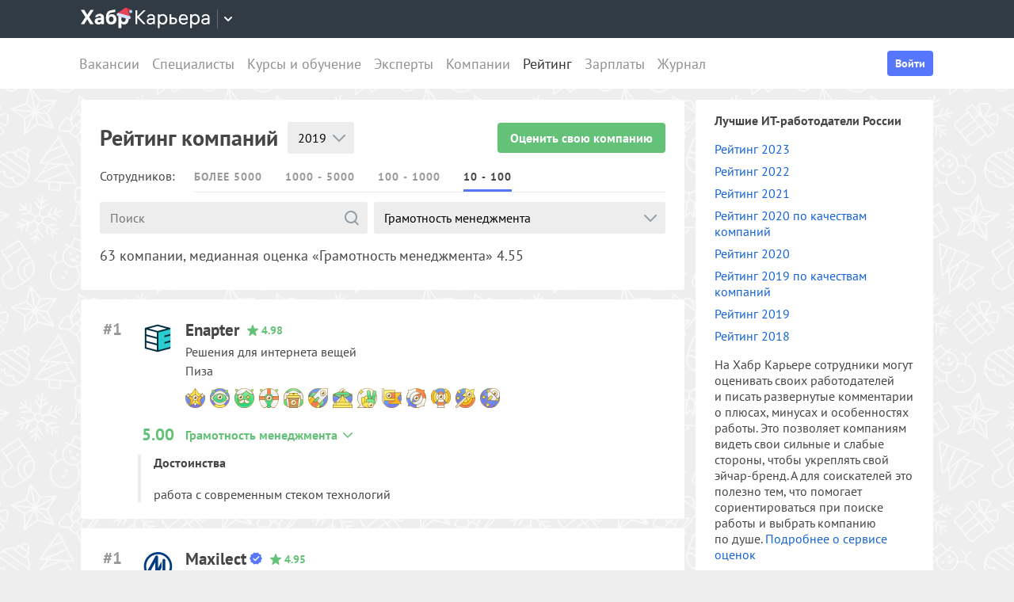

--- FILE ---
content_type: text/html; charset=utf-8
request_url: https://career.habr.com/companies/ratings?sort=s_10&sz=2&y=2019
body_size: 34838
content:
<!DOCTYPE html><html lang="ru"><head><meta charset="UTF-8" /><meta content="width=device-width, initial-scale=1" name="viewport" /><title>Рейтинг компаний — Хабр Карьера</title>
<meta name="description" content="Компании, ищущие IT-специалистов на Хабр Карьере" />
<meta property="og:title" content="Рейтинг компаний — Хабр Карьера" />
<meta property="og:description" content="Компании, ищущие IT-специалистов на Хабр Карьере" />
<meta property="og:image" content="https://career.habr.com/images/career_share.png" />
<meta name="twitter:title" content="Рейтинг компаний — Хабр Карьера" />
<meta name="twitter:description" content="Компании, ищущие IT-специалистов на Хабр Карьере" />
<meta name="twitter:image" content="https://career.habr.com/images/career_share.png" />
<meta name="twitter:site" content="@habr_career" />
<meta name="twitter:creator" content="@habr_career" />
<meta name="twitter:card" content="summary" /><script>window.yaContextCb = window.yaContextCb || []</script><script src="https://yandex.ru/ads/system/context.js">async</script><link href="https://career.habr.com/assets/packs/js/_runtime-700c923d8708a89c8b10.js" rel="prefetch" /><link href="https://career.habr.com/assets/packs/js/_vendors~active_admin~adfox_banner~application~company_context_menu~connect_tg_to_account~hh_import_p~2f880aa5-92f6869ecfa540edadce.chunk.js" rel="prefetch" /><link href="https://career.habr.com/assets/packs/js/_vendors~active_admin~application~company_context_menu~connect_tg_to_account~hh_import_profile~landin~75a3d38a-8a6b60759c7a46c8d570.chunk.js" rel="prefetch" /><link href="https://career.habr.com/assets/packs/js/_application-560a46c7214e982b39a3.chunk.js" rel="prefetch" /><link href="https://career.habr.com/assets/packs/js/_legacy-9419cc137f3a3fb88dfe.chunk.js" rel="prefetch" /><link href="https://career.habr.com/assets/packs/js/_company_context_menu-e61261b22fbb03123eb6.chunk.js" rel="prefetch" /><link href="https://career.habr.com/assets/packs/js/_pages/ratings/ratings_list-774035bd1027ee0daaf0.chunk.js" rel="prefetch" /><link href="https://career.habr.com/assets/packs/js/_vendors~adfox_banner~promo-1ef2f0d0b30d57988081.chunk.js" rel="prefetch" /><link href="https://career.habr.com/assets/packs/js/_adfox_banner-dbc0bfc8d262a71ff4e2.chunk.js" rel="prefetch" /><style>@font-face { font-family: 'PT Sans'; src: local('PT Sans Italic'), local('PTSans-Italic'), url('/images/fonts/pt-sans/ptsans-italic-webfont.woff2') format('woff2'), url('/images/fonts/pt-sans/ptsans-italic-webfont.woff') format('woff'); unicode-range: U+20-7E,U+A7,U+A9,U+AB,U+B1,U+B7,U+BB,U+2C6,U+401,U+410-44F,U+451,U+2013,U+2014,U+2018-201F,U+2022,U+2032,U+20AC,U+20B4,U+20B8,U+20BD,U+2116,U+2190-2193,U+2248,U+2260; font-weight: normal; font-style: italic; font-display: swap; } @font-face { font-family: 'PT Sans'; src: local('PT Sans'), local('PTSans-Regular'), url('/images/fonts/pt-sans/ptsans-regular-webfont.woff2') format('woff2'), url('/images/fonts/pt-sans/ptsans-regular-webfont.woff') format('woff'); unicode-range: U+20-7E,U+A7,U+A9,U+AB,U+B1,U+B7,U+BB,U+2C6,U+401,U+410-44F,U+451,U+2013,U+2014,U+2018-201F,U+2022,U+2032,U+20AC,U+20B4,U+20B8,U+20BD,U+2116,U+2190-2193,U+2248,U+2260; font-weight: normal; font-style: normal; font-display: swap; } @font-face { font-family: 'PT Sans'; src: local('PT Sans Bold'), local('PTSans-Bold'), url('/images/fonts/pt-sans/ptsans-bold-webfont.woff2') format('woff2'), url('/images/fonts/pt-sans/ptsans-bold-webfont.woff') format('woff'); unicode-range: U+20-7E,U+A7,U+A9,U+AB,U+B1,U+B7,U+BB,U+2C6,U+401,U+410-44F,U+451,U+2013,U+2014,U+2018-201F,U+2022,U+2032,U+20AC,U+20B4,U+20B8,U+20BD,U+2116,U+2190-2193,U+2248,U+2260; font-weight: bold; font-style: normal; font-display: swap; } @font-face { font-family: 'icomoon'; src: url('/images/fonts/icomoon/icomoon.woff') format('woff'), url('/images/fonts/icomoon/icomoon.svg?#icomoon') format('svg'); font-weight: normal; font-style: normal; }</style><link rel="stylesheet" media="screen" href="https://career.habr.com/assets/packs/css/vendors~active_admin~application~company_context_menu~connect_tg_to_account~hh_import_profile~landin~75a3d38a-cc70b02a.chunk.css" />
<link rel="stylesheet" media="screen" href="https://career.habr.com/assets/packs/css/application-91372055.chunk.css" />
<link rel="stylesheet" media="screen" href="https://career.habr.com/assets/packs/css/legacy-efcdac9a.chunk.css" /><meta name="csrf-param" content="authenticity_token" />
<meta name="csrf-token" content="J6yWMG04eqUnuHAsGD133R+AMcV3g8ca+P4aQDOpz6fqy31dC3HKlrzWrCK1iUE7Jf5/RCgKHogTUQQgCPoUEA==" /><meta content="https://effect.habr.com/a" name="effect_url" /><meta content="https://stats.habr.com" name="habr_stats_url" /><script async="" src="https://www.googletagmanager.com/gtag/js?id=G-8ZVM81B7DF"></script><script>window.dataLayer = window.dataLayer || [];

function gtag() {
  dataLayer.push(arguments);
}

gtag('js', new Date());

const options = {
  link_attribution: true,
  optimize_id: 'GTM-WTJMJ2H',
};

if (false) {
  options.userId = 'false';
}

gtag('config', 'G-8ZVM81B7DF', options);

gtag('set', 'user_properties', {
  user_type: 'guest',
});

function removeUtms() {
  if (history.replaceState) {
    var location = window.location;
    var url = location.toString();
    var strippedUrl = getStrippedUrl(url);
    if (strippedUrl === url) {
      return;
    }
    history.replaceState(null, null, strippedUrl);
  }
}

function getStrippedUrl(url) {
  if (url.indexOf('utm_') > url.indexOf('?')) {
    url = url.replace(/([\?\&]utm_(reader|source|medium|campaign|content|term)=[^&#]+)/ig, '');
  }
  if (url.indexOf('&') !== -1 && url.indexOf('?') === -1) {
    url = url.replace('&', '?');
  }
  return url;
}

gtag('event', 'page_view', {
  event_callback: window.removeUtms,
});</script><script>(function(f,b){if(!b.__SV){var e,g,i,h;window.mixpanel=b;b._i=[];b.init=function(e,f,c){function g(a,d){var b=d.split(".");2==b.length&&(a=a[b[0]],d=b[1]);a[d]=function(){a.push([d].concat(Array.prototype.slice.call(arguments,0)))}}var a=b;"undefined"!==typeof c?a=b[c]=[]:c="mixpanel";a.people=a.people||[];a.toString=function(a){var d="mixpanel";"mixpanel"!==c&&(d+="."+c);a||(d+=" (stub)");return d};a.people.toString=function(){return a.toString(1)+".people (stub)"};i="disable time_event track track_pageview track_links track_forms track_with_groups add_group set_group remove_group register register_once alias unregister identify name_tag set_config reset opt_in_tracking opt_out_tracking has_opted_in_tracking has_opted_out_tracking clear_opt_in_out_tracking start_batch_senders people.set people.set_once people.unset people.increment people.append people.union people.track_charge people.clear_charges people.delete_user people.remove".split(" ");
for(h=0;h<i.length;h++)g(a,i[h]);var j="set set_once union unset remove delete".split(" ");a.get_group=function(){function b(c){d[c]=function(){call2_args=arguments;call2=[c].concat(Array.prototype.slice.call(call2_args,0));a.push([e,call2])}}for(var d={},e=["get_group"].concat(Array.prototype.slice.call(arguments,0)),c=0;c<j.length;c++)b(j[c]);return d};b._i.push([e,f,c])};b.__SV=1.2;e=f.createElement("script");e.type="text/javascript";e.async=!0;e.src="undefined"!==typeof MIXPANEL_CUSTOM_LIB_URL?MIXPANEL_CUSTOM_LIB_URL:"file:"===f.location.protocol&&"//cdn.mxpnl.com/libs/mixpanel-2-latest.min.js".match(/^\/\//)?"https://cdn.mxpnl.com/libs/mixpanel-2-latest.min.js":"//cdn.mxpnl.com/libs/mixpanel-2-latest.min.js";g=f.getElementsByTagName("script")[0];g.parentNode.insertBefore(e,g)}})(document,window.mixpanel||[]);

const mixpanelSettings = {
  userId: '',
  options: {
    track_pageview: false,
    persistance: 'localStorage',
    ignore_dnt: true
  }
};
mixpanel.init('e2d341d0f1fa432ebeafb8f954b334b2', mixpanelSettings.options);

if (mixpanelSettings.userId) {
  mixpanel.identify(mixpanelSettings.userId);
}</script><meta content="4480533c5a4f5ebe" name="yandex-verification" /><link href="https://career.habr.com/images/career_share.png" rel="image_src" /><link href="/images/favicons/apple-touch-icon-76.png" rel="apple-touch-icon" sizes="76x76" type="image/png" /><link href="/images/favicons/apple-touch-icon-120.png" rel="apple-touch-icon" sizes="120x120" type="image/png" /><link href="/images/favicons/apple-touch-icon-152.png" rel="apple-touch-icon" sizes="152x152" type="image/png" /><link href="/images/favicons/apple-touch-icon-180.png" rel="apple-touch-icon" sizes="180x180" type="image/png" /><link href="/images/favicons/favicon-16.png" rel="icon" sizes="16x16" type="image/png" /><link href="/images/favicons/favicon-32.png" rel="icon" sizes="32x32" type="image/png" /><link href="/images/favicons/mask-icon.png" rel="icon" type="image/png" /><script>window.app = {};window.app.isUserLoggedIn = false;</script></head><body class="companies_ratings_page" data-responsive=""><div class="page-container"><header class="page-container__header"><div class="tm-panel" data-featured="false"><div class="page-width"><div class="tm-panel__container"><button aria-label="Открыть меню проектов Хабра" class="tm-panel__burger mq-mobile-only" data-overlay-trigger="burger-overlay"><span class="tm-panel__burger-stripes"></span></button><div class="tm-panel__logo-wrapper" data-tm-dropdown-boundary=""><a class="tm-panel__logo" title="Хабр Карьера" rel="nofollow" href="https://career.habr.com/"><svg xmlns="http://www.w3.org/2000/svg" width="164" height="30" viewBox="0 0 164 30">
  <path fill="#fff" d="M16.3 3.6h-4.2L8.2 9.7 4.4 3.6H0l5.8 9-5.8 9h4.3l3.8-6.3 3.9 6.3h4.3l-5.8-9 5.8-9zM81.9 4H79l-7.8 7.9V4h-2.3v17.6h2.3v-8.4l7.9 8.4H82l-8.5-9.1L81.9 4zM39.4 8.9c-1.8 0-3.3.7-4.2 2 .2-2.4 1.2-3.6 3.7-4l4.6-.7V3l-5 .9c-5.1.8-6.7 4.2-6.7 9.9s2.5 8.1 6.8 8.1 6.4-3 6.4-6.6-2.2-6.4-5.6-6.4Zm-.9 10c-1.9 0-3-1.5-3-3.6s1.1-3.4 3-3.4 2.8 1.5 2.8 3.4-1 3.5-2.9 3.5ZM23.7 8.4c-3.4 0-5.3 2-5.7 4.2h3.4c.2-.7.8-1.4 2.1-1.4s2.1.6 2.1 1.8v.6h-2.8c-3.3 0-5.3 1.5-5.3 4.2s2 4.1 4.5 4.1 3-.6 3.8-1.7v1.4h3.4v-8.5c0-3.1-2.2-4.8-5.5-4.8Zm2 8.4c0 1.5-1.2 2.3-2.6 2.3s-1.8-.5-1.8-1.4.8-1.5 1.9-1.5h2.5v.6ZM54.8 8.4c-1.9 0-3.1.8-3.8 1.8V8.6h-3.5v18h3.7v-6.2c.7.9 1.9 1.5 3.5 1.5 3.2 0 5.7-2.5 5.7-6.8s-2.5-6.8-5.6-6.8Zm-.9 10.4c-1.7 0-2.8-1.4-2.8-3.6 0-2.3 1.1-3.7 2.8-3.7s2.8 1.4 2.8 3.6-1.1 3.6-2.8 3.6ZM88.7 8.8c-2.9 0-4.6 1.6-5 3.6h2.1c.4-.9 1.2-1.7 2.9-1.7s2.8.9 2.8 2.6v.8h-3.3c-3.1 0-5 1.5-5 3.9s1.9 3.9 4.4 3.9 3.1-.6 4-1.8v1.5h2v-8.3c0-2.8-2-4.5-4.9-4.5Zm2.8 8.1c0 1.9-1.7 3.2-3.7 3.2s-2.5-.7-2.5-2 1.2-2 2.9-2h3.2v.9ZM103.5 8.8c-2.2 0-3.5 1-4.1 2.1V9.1h-2.1v17.4h2.2v-6.3c.6.9 1.9 1.8 4 1.8 2.9 0 5.8-2.1 5.8-6.6s-2.8-6.6-5.7-6.6Zm-.3 11.2c-2.3 0-3.8-1.8-3.8-4.6 0-2.9 1.5-4.7 3.8-4.7s3.8 1.9 3.8 4.6-1.5 4.6-3.8 4.6ZM117.1 13.1h-2.8V9h-2.2v12.6h5c2.7 0 4.5-1.8 4.5-4.3s-1.8-4.2-4.4-4.2Zm-.2 6.6h-2.5V15h2.5c1.7 0 2.5 1 2.5 2.3s-.9 2.4-2.5 2.4ZM129.6 8.8c-3.5 0-5.9 2.5-5.9 6.6s2.5 6.6 6.1 6.6 4.8-2.1 5.2-3.5h-2.2c-.2.7-1.2 1.6-3 1.6s-3.9-1.7-3.9-3.9h9.2v-1.1c0-3.8-2.2-6.1-5.5-6.1Zm-3.6 5.4c.2-2.1 1.5-3.5 3.6-3.5s3.3 1.3 3.4 3.5h-7ZM144.3 8.8c-2.2 0-3.5 1-4.1 2.1V9.1h-2.1v17.4h2.2v-6.3c.6.9 2 1.8 4 1.8 2.9 0 5.8-2.1 5.8-6.6s-2.8-6.6-5.7-6.6ZM144 20c-2.3 0-3.9-1.8-3.9-4.6 0-2.9 1.5-4.7 3.9-4.7s3.8 1.9 3.8 4.6-1.5 4.6-3.8 4.6ZM157.7 8.8c-2.9 0-4.6 1.6-5 3.6h2.1c.4-.9 1.2-1.7 2.9-1.7s2.8.9 2.8 2.6v.8h-3.3c-3.1 0-5 1.5-5 3.9s1.9 3.9 4.4 3.9 3.1-.6 4-1.8v1.5h2v-8.3c0-2.8-2-4.5-4.9-4.5Zm2.8 8.1c0 1.9-1.7 3.2-3.7 3.2s-2.5-.7-2.5-2 1.2-2 2.9-2h3.2v.9Z"></path>
  <path fill="url(#ny_logo_a)" d="M56.7.8c5 0 6.3 3.7 6.3 4.7-3-2-6.5 1.5-6.5 1.5s.2-4.2.2-6.2Z"></path>
  <linearGradient id="ny_logo_a" x1="63" x2="57" y1="1" y2="1" gradientUnits="userSpaceOnUse">
    <stop offset="0" stop-color="#e84256"></stop>
    <stop offset="1" stop-color="#ab1427"></stop>
  </linearGradient>
  <path fill="#b8d5ff" d="M65 6.1c-.3 1.1-1.4 1.7-2.5 1.4-1.1-.3-1.7-1.4-1.4-2.5.3-1.1 1.4-1.7 2.5-1.4 1.1.3 1.7 1.4 1.4 2.5Z"></path>
  <path fill="#e84256" d="M55.3 1.1c1.1-.8 2.8-.3 3.3.9l4.1 10.5c.6 1.6-.9 3.1-2.5 2.6l-13.3-3.8c-1.7-.5-2.1-2.6-.7-3.5l9.2-6.7Z"></path>
  <path fill="#d1e4ff" d="M62.3 11.6 47 7.2l-.8.6c-1.4 1-.9 3.1.7 3.5l13.3 3.8c1.7.5 3.1-1.1 2.5-2.6l-.4-.9Z"></path>
</svg>
</a><button class="tm-panel__projects-dropdown mq-not-mobile" data-tm-dropdown-control=""><svg xmlns="http://www.w3.org/2000/svg" width="10" height="6" viewBox="0 0 10 6" fill="none">
  <path fill-rule="evenodd" clip-rule="evenodd" d="M5.70711 5.70711C5.31658 6.09763 4.68342 6.09763 4.29289 5.70711L0.292892 1.70711C-0.097632 1.31658 -0.0976319 0.683417 0.292892 0.292893C0.683417 -0.0976308 1.31658 -0.0976308 1.70711 0.292893L5 3.58579L8.29289 0.292894C8.68342 -0.0976301 9.31658 -0.0976301 9.70711 0.292894C10.0976 0.683418 10.0976 1.31658 9.70711 1.70711L5.70711 5.70711Z"></path>
</svg>
</button><div class="tm-panel__dropdown hidden" data-tm-dropdown=""><div class="tm-panel__dropdown-heading">Все сервисы Хабра</div><a class="tm-panel__service" rel="nofollow" href="https://habr.com/?utm_source=habr_career&amp;utm_medium=habr_top_panel"><div class="tm-panel__service-title"><svg xmlns="http://www.w3.org/2000/svg" width="52" height="22" viewBox="0 0 52 22" fill="none">
  <path d="M13.86 17.0001L8.514 9.23405L13.816 1.51205H11.528L7.26 7.76005L2.97 1.51205H0.659997L5.984 9.19005L0.615997 17.0001H2.926L7.194 10.6861L11.528 17.0001H13.86Z" fill="#333333"></path>
  <path d="M20.181 5.67005C17.651 5.67005 16.111 7.10005 15.759 8.81605H17.585C17.893 8.00205 18.685 7.34205 20.137 7.34205C21.567 7.34205 22.645 8.11205 22.645 9.65205V10.4001H19.697C16.991 10.4001 15.341 11.6981 15.341 13.8321C15.341 15.9441 17.013 17.2421 19.169 17.2421C20.577 17.2421 21.897 16.7141 22.733 15.6801V17.0001H24.515V9.65205C24.515 7.16605 22.777 5.67005 20.181 5.67005ZM19.411 15.5921C18.179 15.5921 17.255 14.9761 17.255 13.8101C17.255 12.6221 18.289 12.0061 19.807 12.0061H22.645V12.8201C22.645 14.5141 21.171 15.5921 19.411 15.5921Z" fill="#333333"></path>
  <path d="M32.9685 5.91205C31.2965 5.91205 29.9545 6.55005 29.1185 7.78205C29.3825 5.27405 30.3945 3.88805 32.9025 3.42605L36.9505 2.67805V0.852051L32.5065 1.75405C28.7665 2.52405 27.2045 4.96605 27.2045 10.5101C27.2045 14.8001 29.4045 17.2421 32.7925 17.2421C36.0265 17.2421 38.0505 14.7121 38.0505 11.5441C38.0505 7.91405 35.8285 5.91205 32.9685 5.91205ZM32.7045 15.5261C30.6145 15.5261 29.2065 13.9641 29.2065 11.4561C29.2065 8.97005 30.7685 7.60605 32.7265 7.60605C34.7725 7.60605 36.1145 9.23405 36.1145 11.5441C36.1145 13.8541 34.7945 15.5261 32.7045 15.5261Z" fill="#333333"></path>
  <path d="M46.1431 5.67005C44.2291 5.67005 43.0631 6.55005 42.5131 7.49605V5.91205H40.6871V21.2021H42.5791V15.6361C43.1071 16.4501 44.2951 17.2421 46.0771 17.2421C48.6291 17.2421 51.1371 15.3721 51.1371 11.4561C51.1371 7.56205 48.6511 5.67005 46.1431 5.67005ZM45.9011 15.5261C43.8551 15.5261 42.5131 13.9641 42.5131 11.5001V11.4121C42.5131 8.94805 43.8551 7.38605 45.9011 7.38605C47.8811 7.38605 49.2011 9.03605 49.2011 11.4561C49.2011 13.8761 47.8811 15.5261 45.9011 15.5261Z" fill="#333333"></path>
</svg>
</div><p class="tm-panel__service-description">Сообщество IT-специалистов</p></a><a class="tm-panel__service" rel="nofollow" href="https://qna.habr.com/?utm_source=habr_career&amp;utm_medium=habr_top_panel"><div class="tm-panel__service-title"><svg xmlns="http://www.w3.org/2000/svg" width="46" height="18" viewBox="0 0 46 18" fill="none">
  <path d="M14.4 8.25602C14.4 3.65802 11.606 0.27002 7.27201 0.27002C2.93801 0.27002 0.144012 3.65802 0.144012 8.25602C0.144012 12.854 2.93801 16.242 7.27201 16.242C8.41601 16.242 9.45001 16.022 10.352 15.604L11.518 17.342H13.696L11.848 14.614C13.476 13.184 14.4 10.918 14.4 8.25602ZM7.27201 14.416C4.10401 14.416 2.14601 11.864 2.14601 8.25602C2.14601 4.64802 4.10401 2.09602 7.27201 2.09602C10.44 2.09602 12.398 4.64802 12.398 8.25602C12.398 10.236 11.826 11.908 10.77 12.986L9.64801 11.314H7.47001L9.29601 14.02C8.70201 14.284 8.02001 14.416 7.27201 14.416Z" fill="#333333"></path>
  <path d="M30.965 16L27.973 12.766L30.921 9.11402H28.699L26.829 11.534L23.331 7.77202C25.377 6.80402 26.455 5.59402 26.455 3.85602C26.455 1.78802 24.871 0.27002 22.583 0.27002C20.207 0.27002 18.535 1.89802 18.535 3.87802C18.535 5.19802 19.305 6.12202 20.163 7.00202L20.427 7.26602C17.985 8.25602 16.753 9.73002 16.753 11.732C16.753 14.196 18.667 16.242 21.835 16.242C23.749 16.242 25.311 15.494 26.565 14.24L26.763 14.042L28.567 16H30.965ZM22.539 1.92002C23.705 1.92002 24.629 2.62402 24.629 3.83402C24.629 5.00002 23.793 5.90202 22.187 6.62802L21.571 6.01202C21.109 5.55002 20.405 4.82402 20.405 3.81202C20.405 2.66802 21.329 1.92002 22.539 1.92002ZM21.945 14.504C19.877 14.504 18.755 13.316 18.755 11.666C18.755 10.258 19.591 9.20202 21.593 8.43202L25.641 12.832L25.509 12.964C24.541 13.976 23.309 14.504 21.945 14.504Z" fill="#333333"></path>
  <path d="M43.5619 16H45.6739L39.8219 0.512019H37.7979L31.9459 16H34.0579L35.5539 11.908H42.0439L43.5619 16ZM38.7879 2.97602L41.3839 10.104H36.2139L38.7879 2.97602Z" fill="#333333"></path>
</svg>
</div><p class="tm-panel__service-description">Ответы на любые вопросы об IT</p></a><a class="tm-panel__service" rel="nofollow" href="https://career.habr.com/"><div class="tm-panel__service-title"><svg xmlns="http://www.w3.org/2000/svg" width="84" height="21" viewBox="0 0 84 21" fill="none">
  <path d="M12.442 16L4.96201 7.92596L12.31 0.511963H9.78001L2.894 7.41996V0.511963H0.936005V16H2.894V8.60796L9.84601 16H12.442Z" fill="#333333"></path>
  <path d="M18.3646 4.66996C15.8346 4.66996 14.2946 6.09996 13.9426 7.81596H15.7686C16.0766 7.00196 16.8686 6.34196 18.3206 6.34196C19.7506 6.34196 20.8286 7.11196 20.8286 8.65196V9.39996H17.8806C15.1746 9.39996 13.5246 10.698 13.5246 12.832C13.5246 14.944 15.1966 16.242 17.3526 16.242C18.7606 16.242 20.0806 15.714 20.9166 14.68V16H22.6986V8.65196C22.6986 6.16596 20.9606 4.66996 18.3646 4.66996ZM17.5946 14.592C16.3626 14.592 15.4386 13.976 15.4386 12.81C15.4386 11.622 16.4726 11.006 17.9906 11.006H20.8286V11.82C20.8286 13.514 19.3546 14.592 17.5946 14.592Z" fill="#333333"></path>
  <path d="M31.3501 4.66996C29.4361 4.66996 28.2701 5.54996 27.7201 6.49596V4.91196H25.8941V20.202H27.7861V14.636C28.3141 15.45 29.5021 16.242 31.2841 16.242C33.8361 16.242 36.3441 14.372 36.3441 10.456C36.3441 6.56196 33.8581 4.66996 31.3501 4.66996ZM31.1081 14.526C29.0621 14.526 27.7201 12.964 27.7201 10.5V10.412C27.7201 7.94796 29.0621 6.38596 31.1081 6.38596C33.0881 6.38596 34.4081 8.03596 34.4081 10.456C34.4081 12.876 33.0881 14.526 31.1081 14.526Z" fill="#333333"></path>
  <path d="M43.3561 8.49796H40.8701V4.91196H38.9781V16H43.3341C45.7101 16 47.2501 14.372 47.2501 12.216C47.2501 10.06 45.7101 8.49796 43.3561 8.49796ZM43.1141 14.328H40.8701V10.17H43.1141C44.5661 10.17 45.3581 11.028 45.3581 12.216C45.3581 13.404 44.5661 14.328 43.1141 14.328Z" fill="#333333"></path>
  <path d="M59.1788 11.028V10.06C59.1788 6.75996 57.2868 4.66996 54.3388 4.66996C51.3028 4.66996 49.1248 6.86996 49.1248 10.456C49.1248 14.02 51.2808 16.242 54.4928 16.242C57.3748 16.242 58.7608 14.438 59.0468 13.14H57.1328C56.9348 13.712 56.0548 14.548 54.5148 14.548C52.4688 14.548 51.1048 13.052 51.1048 11.072V11.028H59.1788ZM54.2948 6.36396C56.0768 6.36396 57.1768 7.50796 57.2648 9.42196H51.1268C51.2808 7.59596 52.4468 6.36396 54.2948 6.36396Z" fill="#333333"></path>
  <path d="M67.272 4.66996C65.358 4.66996 64.192 5.54996 63.642 6.49596V4.91196H61.816V20.202H63.708V14.636C64.236 15.45 65.424 16.242 67.206 16.242C69.758 16.242 72.266 14.372 72.266 10.456C72.266 6.56196 69.78 4.66996 67.272 4.66996ZM67.03 14.526C64.984 14.526 63.642 12.964 63.642 10.5V10.412C63.642 7.94796 64.984 6.38596 67.03 6.38596C69.01 6.38596 70.33 8.03596 70.33 10.456C70.33 12.876 69.01 14.526 67.03 14.526Z" fill="#333333"></path>
  <path d="M79.058 4.66996C76.528 4.66996 74.988 6.09996 74.636 7.81596H76.462C76.77 7.00196 77.562 6.34196 79.014 6.34196C80.444 6.34196 81.522 7.11196 81.522 8.65196V9.39996H78.574C75.868 9.39996 74.218 10.698 74.218 12.832C74.218 14.944 75.89 16.242 78.046 16.242C79.454 16.242 80.774 15.714 81.61 14.68V16H83.392V8.65196C83.392 6.16596 81.654 4.66996 79.058 4.66996ZM78.288 14.592C77.056 14.592 76.132 13.976 76.132 12.81C76.132 11.622 77.166 11.006 78.684 11.006H81.522V11.82C81.522 13.514 80.048 14.592 78.288 14.592Z" fill="#333333"></path>
</svg>
</div><p class="tm-panel__service-description">Профессиональное развитие в IT</p></a><a class="tm-panel__service" rel="nofollow" href="https://career.habr.com/education/?utm_source=habr_career&amp;utm_medium=habr_top_panel"><div class="tm-panel__service-title"><svg xmlns="http://www.w3.org/2000/svg" width="61" height="20" viewBox="0 0 61 20" fill="none">
  <path d="M4.0245 7.41401L11.5045 15.488H8.9085L1.9565 8.09601V15.488H-0.00149985V5.36442e-06H1.9565V6.90801L8.8425 5.36442e-06H11.3725L4.0245 7.41401ZM16.6731 13.046L19.9951 4.40001H22.0411L15.9691 19.69H13.9231L15.6611 15.356L11.2831 4.40001H13.3291L16.6731 13.046ZM29.4673 4.15801C31.9753 4.15801 34.4613 6.05001 34.4613 9.94401C34.4613 13.86 31.9533 15.73 29.4013 15.73C27.6193 15.73 26.4313 14.938 25.9033 14.124V19.69H24.0113V4.40001H25.8373V5.98401C26.3873 5.03801 27.5533 4.15801 29.4673 4.15801ZM29.2253 14.014C31.2053 14.014 32.5253 12.364 32.5253 9.94401C32.5253 7.52401 31.2053 5.87401 29.2253 5.87401C27.1793 5.87401 25.8373 7.43601 25.8373 9.90001V9.98801C25.8373 12.452 27.1793 14.014 29.2253 14.014ZM41.6933 14.014C43.5413 14.014 44.2893 12.848 44.5313 11.902H46.4233C46.1813 13.882 44.4213 15.73 41.6713 15.73C38.5253 15.73 36.4353 13.332 36.4353 9.94401C36.4353 6.62201 38.4813 4.15801 41.6713 4.15801C44.6193 4.15801 46.1373 6.18201 46.4233 7.94201H44.5313C44.2453 7.01801 43.4313 5.87401 41.6713 5.87401C39.6473 5.87401 38.3713 7.54601 38.3713 9.94401C38.3713 12.364 39.6913 14.014 41.6933 14.014ZM50.8467 7.98601H53.3327C55.6867 7.98601 57.2267 9.54801 57.2267 11.704C57.2267 13.86 55.6867 15.488 53.3107 15.488H48.9547V4.40001H50.8467V7.98601ZM58.8327 15.488V4.40001H60.7247V15.488H58.8327ZM50.8467 13.816H53.0907C54.5427 13.816 55.3347 12.892 55.3347 11.704C55.3347 10.516 54.5427 9.65801 53.0907 9.65801H50.8467V13.816Z" fill="#333333"></path>
</svg>
</div><p class="tm-panel__service-description">Обучение для смены профессии, роста в карьере и саморазвития</p></a></div></div><div data-feature=""></div><div class="tm-panel__visitor"><div data-megaposts=""></div><div class="tm-panel__user-auth mq-mobile-only"><div class="user-auth-menu user-auth-menu--appearance-mobile"><button class="button-comp button-comp--appearance-primary button-comp--size-m" data-header-dropdown-toggle="user-auth-menu-mobile">Войти</button><div class="user-auth-menu__popup" data-header-dropdown="user-auth-menu-mobile"><a class="button-comp button-comp--appearance-primary button-comp--size-l user-auth-menu__sign_in js-data-sign-in-btn" rel="nofollow" data-sign-in="header" href="https://career.habr.com/users/auth/tmid">Войти через Хабр Аккаунт</a><a class="button-comp button-comp--appearance-secondary button-comp--size-l user-auth-menu__sign_up js-data-sign-up-btn" rel="nofollow" data-sign-up="header" href="https://career.habr.com/users/auth/tmid/register">Зарегистрироваться</a></div></div></div></div></div></div></div><div class="header"><div class="header__inner"><div class="header__right mq-not-mobile"><div class="user-auth-menu user-auth-menu--appearance-desktop"><button class="button-comp button-comp--appearance-primary button-comp--size-m" data-header-dropdown-toggle="user-auth-menu-desktop">Войти</button><div class="user-auth-menu__popup" data-header-dropdown="user-auth-menu-desktop"><a class="button-comp button-comp--appearance-primary button-comp--size-l user-auth-menu__sign_in js-data-sign-in-btn" rel="nofollow" data-sign-in="header" href="https://career.habr.com/users/auth/tmid">Войти через Хабр Аккаунт</a><a class="button-comp button-comp--appearance-secondary button-comp--size-l user-auth-menu__sign_up js-data-sign-up-btn" rel="nofollow" data-sign-up="header" href="https://career.habr.com/users/auth/tmid/register">Зарегистрироваться</a></div></div></div><div class="header__top-menu-wrapper"><div class="header__top_main_menu" data-scroll-to-active-link=""><a href="https://career.habr.com/vacancies">Вакансии</a><a href="https://career.habr.com/resumes">Специалисты</a><a href="/education">Курсы и обучение</a><a href="https://career.habr.com/experts">Эксперты</a><a href="https://career.habr.com/companies">Компании</a><a class="active" aria-current="page" href="https://career.habr.com/companies/ratings">Рейтинг</a><a href="https://career.habr.com/salaries">Зарплаты</a><a href="https://career.habr.com/journal">Журнал</a></div></div></div></div></header><div class="page-container__main"><div class="page-width page-width--responsive"><div class="content-wrapper"><div class="content-wrapper__main content-wrapper__main--left"><div data-list-body=""><div class="section-group section-group--gap-medium"><div class="section-box"><div class="basic-section basic-section--appearance-heading"></div><div class="ratings-page-header"><div class="basic-section basic-section--appearance-heading"><div class="ratings-page-header__main"><div class="ratings-page-header__title-wrapper"><div class="ratings-page-header__title"><div class="page-title page-title--justifyContent-space-between page-title--appearance-"><h1 class="page-title__title">Рейтинг компаний</h1></div></div><a class="button-comp mq-mobile-only" href="/info/about_ratings"><svg class="svg-icon svg-icon--icon-info svg-icon--color-muted" style="--svg-icon--size: 20"><use xlink:href="/images/icons-34.svg#info"></use></svg></a></div><div class="ratings-page-header__period-switch"><div class="select"><select class="select__input" value="2019"><option value="2024">2024</option><option value="2023">2023</option><option value="2022">2022</option><option value="2021">2021</option><option value="2020">2020</option><option value="2019">2019</option><option value="2018">2018</option></select></div></div><div class="ratings-page-header__rate-button"><a class="button-comp button-comp--appearance-rate button-comp--size-l" href="/profile/company_ratings/new">Оценить свою компанию</a></div></div><div class="ratings-page-header__tabs-wrapper"><span>Сотрудников:</span><div class="ratings-page-header__tabs"><div class="tabs tabs--appearance-primary tabs--underline tabs--underlineContainment-tabs"><div class="tabs__tabs"><div class="tabs__tab"><a class="tab-item tab-item--appearance-primary"><div class="tab-item__title">Более 5000</div></a></div><div class="tabs__tab"><a class="tab-item tab-item--appearance-primary"><div class="tab-item__title">1000 - 5000</div></a></div><div class="tabs__tab"><a class="tab-item tab-item--appearance-primary"><div class="tab-item__title">100 - 1000</div></a></div><div class="tabs__tab"><a class="tab-item tab-item--appearance-primary"><div class="tab-item__title">10 - 100</div></a></div></div></div></div></div></div></div><div class="basic-section"></div></div><div class="section-group section-group--gap-medium"></div><div class="companies-item companies-item--rating" style="border: none; background-color: #fff;"><div class="basic-section basic-section--appearance-horizontal-card"><article class="rating-card"><div class="rating-card__aside"><div class="rating-card__position">#1</div></div><div class="rating-card__main"><div class="rating-card__company"><div class="rating-card__company-aside"><a class="basic-avatar basic-avatar--size-medium basic-avatar--roundness-small" href="/companies/enapter" target="_blank"><img alt="Enapter" class="basic-avatar__image" src="https://habrastorage.org/getpro/moikrug/uploads/company/100/006/461/4/logo/medium_d6e4699869e71c02a6ca9cea61c0b396.png" /></a></div><div class="rating-card__company-main"><div class="rating-card__company-first-line"><div class="rating-card__company-title"><span class="basic-text basic-text--size-large"><a class="link-comp link-comp--appearance-dark-bold" href="/companies/enapter"><h2 class="rating-card__company-title-text">Enapter</h2></a></span></div><div class="rating-card__company-rating"><a class="link-comp link-comp--underline-none" href="/companies/enapter/scores/2020"><span class="tooltip" data-tippy="{&quot;content&quot;:&quot;Средняя оценка компании в 2020 году&quot;,&quot;theme&quot;:&quot;grey&quot;,&quot;arrow&quot;:false,&quot;placement&quot;:&quot;top&quot;,&quot;duration&quot;:[100,150],&quot;maxWidth&quot;:350,&quot;interactive&quot;:null,&quot;allowHTML&quot;:true}"><span class="basic-text basic-text--color-emphasized basic-text--size-small basic-text--weight-bold"><span class="inline-align inline-align--gap-small"><span class="inline-align__aside inline-align__aside--start">&#8203;<svg class="svg-icon svg-icon--icon-star svg-icon--color-emphasized" style="--svg-icon--size: 14"><use xlink:href="/images/icons-34.svg#star"></use></svg></span>4.98<span class="inline-align__aside inline-align__aside--end">&#8203;</span></span></span></span></a></div></div><div class="rating-card__company-description">Решения для интернета вещей</div><div class="rating-card__company-meta"><span class="inline-list"><span><a class="link-comp link-comp--appearance-dark" href="/companies/ratings?city_id=280823">Пиза</a></span></span></div><div class="rating-card__company-awards"><ul class="award-image-list"><li class="award-image-list__item"><span class="tooltip" data-tippy="{&quot;content&quot;:&quot;Средняя оценка #1&quot;,&quot;theme&quot;:&quot;grey&quot;,&quot;arrow&quot;:false,&quot;placement&quot;:&quot;bottom&quot;,&quot;duration&quot;:[100,150],&quot;maxWidth&quot;:350,&quot;interactive&quot;:null,&quot;allowHTML&quot;:true}"><a class="link-comp" href="/companies/ratings?sz=2&amp;y=2019"><img alt="Средняя оценка #1" class="award-image-list__image" src="/images/medals/rating.svg" /></a></span></li><li class="award-image-list__item"><span class="tooltip" data-tippy="{&quot;content&quot;:&quot;Интересные задачи #1&quot;,&quot;theme&quot;:&quot;grey&quot;,&quot;arrow&quot;:false,&quot;placement&quot;:&quot;bottom&quot;,&quot;duration&quot;:[100,150],&quot;maxWidth&quot;:350,&quot;interactive&quot;:null,&quot;allowHTML&quot;:true}"><a class="link-comp" href="/companies/ratings?sort=s_2&amp;sz=2&amp;y=2019"><img alt="Интересные задачи #1" class="award-image-list__image" src="/images/medals/tasks.svg" /></a></span></li><li class="award-image-list__item"><span class="tooltip" data-tippy="{&quot;content&quot;:&quot;Адекватная зарплата #1&quot;,&quot;theme&quot;:&quot;grey&quot;,&quot;arrow&quot;:false,&quot;placement&quot;:&quot;bottom&quot;,&quot;duration&quot;:[100,150],&quot;maxWidth&quot;:350,&quot;interactive&quot;:null,&quot;allowHTML&quot;:true}"><a class="link-comp" href="/companies/ratings?sort=s_3&amp;sz=2&amp;y=2019"><img alt="Адекватная зарплата #1" class="award-image-list__image" src="/images/medals/payment.svg" /></a></span></li><li class="award-image-list__item"><span class="tooltip" data-tippy="{&quot;content&quot;:&quot;Социальный пакет #1&quot;,&quot;theme&quot;:&quot;grey&quot;,&quot;arrow&quot;:false,&quot;placement&quot;:&quot;bottom&quot;,&quot;duration&quot;:[100,150],&quot;maxWidth&quot;:350,&quot;interactive&quot;:null,&quot;allowHTML&quot;:true}"><a class="link-comp" href="/companies/ratings?sort=s_4&amp;sz=2&amp;y=2019"><img alt="Социальный пакет #1" class="award-image-list__image" src="/images/medals/social.svg" /></a></span></li><li class="award-image-list__item"><span class="tooltip" data-tippy="{&quot;content&quot;:&quot;Комфортные условия труда #4&quot;,&quot;theme&quot;:&quot;grey&quot;,&quot;arrow&quot;:false,&quot;placement&quot;:&quot;bottom&quot;,&quot;duration&quot;:[100,150],&quot;maxWidth&quot;:350,&quot;interactive&quot;:null,&quot;allowHTML&quot;:true}"><a class="link-comp" href="/companies/ratings?sort=s_5&amp;sz=2&amp;y=2019"><img alt="Комфортные условия труда #4" class="award-image-list__image" src="/images/medals/comfort.svg" /></a></span></li><li class="award-image-list__item"><span class="tooltip" data-tippy="{&quot;content&quot;:&quot;Профессиональный рост #1&quot;,&quot;theme&quot;:&quot;grey&quot;,&quot;arrow&quot;:false,&quot;placement&quot;:&quot;bottom&quot;,&quot;duration&quot;:[100,150],&quot;maxWidth&quot;:350,&quot;interactive&quot;:null,&quot;allowHTML&quot;:true}"><a class="link-comp" href="/companies/ratings?sort=s_6&amp;sz=2&amp;y=2019"><img alt="Профессиональный рост #1" class="award-image-list__image" src="/images/medals/professional.svg" /></a></span></li><li class="award-image-list__item"><span class="tooltip" data-tippy="{&quot;content&quot;:&quot;Карьерный рост #1&quot;,&quot;theme&quot;:&quot;grey&quot;,&quot;arrow&quot;:false,&quot;placement&quot;:&quot;bottom&quot;,&quot;duration&quot;:[100,150],&quot;maxWidth&quot;:350,&quot;interactive&quot;:null,&quot;allowHTML&quot;:true}"><a class="link-comp" href="/companies/ratings?sort=s_7&amp;sz=2&amp;y=2019"><img alt="Карьерный рост #1" class="award-image-list__image" src="/images/medals/career.svg" /></a></span></li><li class="award-image-list__item"><span class="tooltip" data-tippy="{&quot;content&quot;:&quot;Отношения с коллегами #1&quot;,&quot;theme&quot;:&quot;grey&quot;,&quot;arrow&quot;:false,&quot;placement&quot;:&quot;bottom&quot;,&quot;duration&quot;:[100,150],&quot;maxWidth&quot;:350,&quot;interactive&quot;:null,&quot;allowHTML&quot;:true}"><a class="link-comp" href="/companies/ratings?sort=s_8&amp;sz=2&amp;y=2019"><img alt="Отношения с коллегами #1" class="award-image-list__image" src="/images/medals/relations.svg" /></a></span></li><li class="award-image-list__item"><span class="tooltip" data-tippy="{&quot;content&quot;:&quot;Признание результатов труда #1&quot;,&quot;theme&quot;:&quot;grey&quot;,&quot;arrow&quot;:false,&quot;placement&quot;:&quot;bottom&quot;,&quot;duration&quot;:[100,150],&quot;maxWidth&quot;:350,&quot;interactive&quot;:null,&quot;allowHTML&quot;:true}"><a class="link-comp" href="/companies/ratings?sort=s_9&amp;sz=2&amp;y=2019"><img alt="Признание результатов труда #1" class="award-image-list__image" src="/images/medals/result.svg" /></a></span></li><li class="award-image-list__item"><span class="tooltip" data-tippy="{&quot;content&quot;:&quot;Грамотность менеджмента #1&quot;,&quot;theme&quot;:&quot;grey&quot;,&quot;arrow&quot;:false,&quot;placement&quot;:&quot;bottom&quot;,&quot;duration&quot;:[100,150],&quot;maxWidth&quot;:350,&quot;interactive&quot;:null,&quot;allowHTML&quot;:true}"><a class="link-comp" href="/companies/ratings?sort=s_10&amp;sz=2&amp;y=2019"><img alt="Грамотность менеджмента #1" class="award-image-list__image" src="/images/medals/management.svg" /></a></span></li><li class="award-image-list__item"><span class="tooltip" data-tippy="{&quot;content&quot;:&quot;Связь с топ-менеджментом #1&quot;,&quot;theme&quot;:&quot;grey&quot;,&quot;arrow&quot;:false,&quot;placement&quot;:&quot;bottom&quot;,&quot;duration&quot;:[100,150],&quot;maxWidth&quot;:350,&quot;interactive&quot;:null,&quot;allowHTML&quot;:true}"><a class="link-comp" href="/companies/ratings?sort=s_11&amp;sz=2&amp;y=2019"><img alt="Связь с топ-менеджментом #1" class="award-image-list__image" src="/images/medals/connection.svg" /></a></span></li><li class="award-image-list__item"><span class="tooltip" data-tippy="{&quot;content&quot;:&quot;Компания делает мир лучше #1&quot;,&quot;theme&quot;:&quot;grey&quot;,&quot;arrow&quot;:false,&quot;placement&quot;:&quot;bottom&quot;,&quot;duration&quot;:[100,150],&quot;maxWidth&quot;:350,&quot;interactive&quot;:null,&quot;allowHTML&quot;:true}"><a class="link-comp" href="/companies/ratings?sort=s_12&amp;sz=2&amp;y=2019"><img alt="Компания делает мир лучше #1" class="award-image-list__image" src="/images/medals/world.svg" /></a></span></li><li class="award-image-list__item"><span class="tooltip" data-tippy="{&quot;content&quot;:&quot;Современные технологии #1&quot;,&quot;theme&quot;:&quot;grey&quot;,&quot;arrow&quot;:false,&quot;placement&quot;:&quot;bottom&quot;,&quot;duration&quot;:[100,150],&quot;maxWidth&quot;:350,&quot;interactive&quot;:null,&quot;allowHTML&quot;:true}"><a class="link-comp" href="/companies/ratings?sort=s_16&amp;sz=2&amp;y=2019"><img alt="Современные технологии #1" class="award-image-list__image" src="/images/medals/technology.svg" /></a></span></li></ul></div></div></div><div class="rating-card__scores"><div class="rating-card__scores-toggle"><button class="button-comp"><span class="basic-text basic-text--color-emphasized basic-text--weight-bold"><span class="rating-card__scores-toggle-wrapper"><span class="rating-card__scores-value">5.00</span><span class="rating-card__scores-title">Грамотность менеджмента</span></span></span></button></div></div><div class="rating-card__review" style="border-color: #ededed"><div class="rating-card__review-wrapper"><section class="rating-card__review-message"><div class="style-ugc"></div></section><h3 class="rating-card__review-section-title">Достоинства</h3><section class="rating-card__review-message"><div class="style-ugc"><p>работа с современным стеком технологий</p></div></section><h3 class="rating-card__review-section-title">Недостатки</h3><section class="rating-card__review-message"><div class="style-ugc"></div></section></div></div></div></article></div></div><div class="companies-item companies-item--rating" style="border: none; background-color: #fff;"><div class="basic-section basic-section--appearance-horizontal-card"><article class="rating-card"><div class="rating-card__aside"><div class="rating-card__position">#1</div></div><div class="rating-card__main"><div class="rating-card__company"><div class="rating-card__company-aside"><a class="basic-avatar basic-avatar--size-medium basic-avatar--roundness-small" href="/companies/maxilect" target="_blank"><img alt="Maxilect" class="basic-avatar__image" src="https://habrastorage.org/getpro/moikrug/uploads/company/100/005/469/3/logo/medium_79999074bad1899eef2b11933b7dc6b2.png" /></a></div><div class="rating-card__company-main"><div class="rating-card__company-first-line"><div class="rating-card__company-title"><span class="basic-text basic-text--size-large"><a class="link-comp link-comp--appearance-dark-bold" href="/companies/maxilect"><h2 class="rating-card__company-title-text">Maxilect</h2></a></span></div><div class="rating-card__company-rating"><a class="link-comp link-comp--underline-none" href="/companies/maxilect/scores/2023"><span class="tooltip" data-tippy="{&quot;content&quot;:&quot;Средняя оценка компании в 2023 году&quot;,&quot;theme&quot;:&quot;grey&quot;,&quot;arrow&quot;:false,&quot;placement&quot;:&quot;top&quot;,&quot;duration&quot;:[100,150],&quot;maxWidth&quot;:350,&quot;interactive&quot;:null,&quot;allowHTML&quot;:true}"><span class="basic-text basic-text--color-emphasized basic-text--size-small basic-text--weight-bold"><span class="inline-align inline-align--gap-small"><span class="inline-align__aside inline-align__aside--start">&#8203;<svg class="svg-icon svg-icon--icon-star svg-icon--color-emphasized" style="--svg-icon--size: 14"><use xlink:href="/images/icons-34.svg#star"></use></svg></span>4.95<span class="inline-align__aside inline-align__aside--end">&#8203;</span></span></span></span></a></div></div><div class="rating-card__company-description">Международные IT-проекты для специалистов со всей территории России</div><div class="rating-card__company-meta"><span class="inline-list"><span><a class="link-comp link-comp--appearance-dark" href="/companies/ratings?city_id=679">Санкт-Петербург</a></span></span></div><div class="rating-card__company-awards"><ul class="award-image-list"><li class="award-image-list__item"><span class="tooltip" data-tippy="{&quot;content&quot;:&quot;Средняя оценка #6&quot;,&quot;theme&quot;:&quot;grey&quot;,&quot;arrow&quot;:false,&quot;placement&quot;:&quot;bottom&quot;,&quot;duration&quot;:[100,150],&quot;maxWidth&quot;:350,&quot;interactive&quot;:null,&quot;allowHTML&quot;:true}"><a class="link-comp" href="/companies/ratings?sz=2&amp;y=2019"><img alt="Средняя оценка #6" class="award-image-list__image" src="/images/medals/rating.svg" /></a></span></li><li class="award-image-list__item"><span class="tooltip" data-tippy="{&quot;content&quot;:&quot;Интересные задачи #10&quot;,&quot;theme&quot;:&quot;grey&quot;,&quot;arrow&quot;:false,&quot;placement&quot;:&quot;bottom&quot;,&quot;duration&quot;:[100,150],&quot;maxWidth&quot;:350,&quot;interactive&quot;:null,&quot;allowHTML&quot;:true}"><a class="link-comp" href="/companies/ratings?sort=s_2&amp;sz=2&amp;y=2019"><img alt="Интересные задачи #10" class="award-image-list__image" src="/images/medals/tasks.svg" /></a></span></li><li class="award-image-list__item"><span class="tooltip" data-tippy="{&quot;content&quot;:&quot;Адекватная зарплата #1&quot;,&quot;theme&quot;:&quot;grey&quot;,&quot;arrow&quot;:false,&quot;placement&quot;:&quot;bottom&quot;,&quot;duration&quot;:[100,150],&quot;maxWidth&quot;:350,&quot;interactive&quot;:null,&quot;allowHTML&quot;:true}"><a class="link-comp" href="/companies/ratings?sort=s_3&amp;sz=2&amp;y=2019"><img alt="Адекватная зарплата #1" class="award-image-list__image" src="/images/medals/payment.svg" /></a></span></li><li class="award-image-list__item"><span class="tooltip" data-tippy="{&quot;content&quot;:&quot;Социальный пакет #13&quot;,&quot;theme&quot;:&quot;grey&quot;,&quot;arrow&quot;:false,&quot;placement&quot;:&quot;bottom&quot;,&quot;duration&quot;:[100,150],&quot;maxWidth&quot;:350,&quot;interactive&quot;:null,&quot;allowHTML&quot;:true}"><a class="link-comp" href="/companies/ratings?sort=s_4&amp;sz=2&amp;y=2019"><img alt="Социальный пакет #13" class="award-image-list__image" src="/images/medals/social.svg" /></a></span></li><li class="award-image-list__item"><span class="tooltip" data-tippy="{&quot;content&quot;:&quot;Комфортные условия труда #8&quot;,&quot;theme&quot;:&quot;grey&quot;,&quot;arrow&quot;:false,&quot;placement&quot;:&quot;bottom&quot;,&quot;duration&quot;:[100,150],&quot;maxWidth&quot;:350,&quot;interactive&quot;:null,&quot;allowHTML&quot;:true}"><a class="link-comp" href="/companies/ratings?sort=s_5&amp;sz=2&amp;y=2019"><img alt="Комфортные условия труда #8" class="award-image-list__image" src="/images/medals/comfort.svg" /></a></span></li><li class="award-image-list__item"><span class="tooltip" data-tippy="{&quot;content&quot;:&quot;Профессиональный рост #5&quot;,&quot;theme&quot;:&quot;grey&quot;,&quot;arrow&quot;:false,&quot;placement&quot;:&quot;bottom&quot;,&quot;duration&quot;:[100,150],&quot;maxWidth&quot;:350,&quot;interactive&quot;:null,&quot;allowHTML&quot;:true}"><a class="link-comp" href="/companies/ratings?sort=s_6&amp;sz=2&amp;y=2019"><img alt="Профессиональный рост #5" class="award-image-list__image" src="/images/medals/professional.svg" /></a></span></li><li class="award-image-list__item"><span class="tooltip" data-tippy="{&quot;content&quot;:&quot;Карьерный рост #4&quot;,&quot;theme&quot;:&quot;grey&quot;,&quot;arrow&quot;:false,&quot;placement&quot;:&quot;bottom&quot;,&quot;duration&quot;:[100,150],&quot;maxWidth&quot;:350,&quot;interactive&quot;:null,&quot;allowHTML&quot;:true}"><a class="link-comp" href="/companies/ratings?sort=s_7&amp;sz=2&amp;y=2019"><img alt="Карьерный рост #4" class="award-image-list__image" src="/images/medals/career.svg" /></a></span></li><li class="award-image-list__item"><span class="tooltip" data-tippy="{&quot;content&quot;:&quot;Отношения с коллегами #1&quot;,&quot;theme&quot;:&quot;grey&quot;,&quot;arrow&quot;:false,&quot;placement&quot;:&quot;bottom&quot;,&quot;duration&quot;:[100,150],&quot;maxWidth&quot;:350,&quot;interactive&quot;:null,&quot;allowHTML&quot;:true}"><a class="link-comp" href="/companies/ratings?sort=s_8&amp;sz=2&amp;y=2019"><img alt="Отношения с коллегами #1" class="award-image-list__image" src="/images/medals/relations.svg" /></a></span></li><li class="award-image-list__item"><span class="tooltip" data-tippy="{&quot;content&quot;:&quot;Признание результатов труда #1&quot;,&quot;theme&quot;:&quot;grey&quot;,&quot;arrow&quot;:false,&quot;placement&quot;:&quot;bottom&quot;,&quot;duration&quot;:[100,150],&quot;maxWidth&quot;:350,&quot;interactive&quot;:null,&quot;allowHTML&quot;:true}"><a class="link-comp" href="/companies/ratings?sort=s_9&amp;sz=2&amp;y=2019"><img alt="Признание результатов труда #1" class="award-image-list__image" src="/images/medals/result.svg" /></a></span></li><li class="award-image-list__item"><span class="tooltip" data-tippy="{&quot;content&quot;:&quot;Грамотность менеджмента #1&quot;,&quot;theme&quot;:&quot;grey&quot;,&quot;arrow&quot;:false,&quot;placement&quot;:&quot;bottom&quot;,&quot;duration&quot;:[100,150],&quot;maxWidth&quot;:350,&quot;interactive&quot;:null,&quot;allowHTML&quot;:true}"><a class="link-comp" href="/companies/ratings?sort=s_10&amp;sz=2&amp;y=2019"><img alt="Грамотность менеджмента #1" class="award-image-list__image" src="/images/medals/management.svg" /></a></span></li><li class="award-image-list__item"><span class="tooltip" data-tippy="{&quot;content&quot;:&quot;Связь с топ-менеджментом #1&quot;,&quot;theme&quot;:&quot;grey&quot;,&quot;arrow&quot;:false,&quot;placement&quot;:&quot;bottom&quot;,&quot;duration&quot;:[100,150],&quot;maxWidth&quot;:350,&quot;interactive&quot;:null,&quot;allowHTML&quot;:true}"><a class="link-comp" href="/companies/ratings?sort=s_11&amp;sz=2&amp;y=2019"><img alt="Связь с топ-менеджментом #1" class="award-image-list__image" src="/images/medals/connection.svg" /></a></span></li><li class="award-image-list__item"><span class="tooltip" data-tippy="{&quot;content&quot;:&quot;Компания делает мир лучше #6&quot;,&quot;theme&quot;:&quot;grey&quot;,&quot;arrow&quot;:false,&quot;placement&quot;:&quot;bottom&quot;,&quot;duration&quot;:[100,150],&quot;maxWidth&quot;:350,&quot;interactive&quot;:null,&quot;allowHTML&quot;:true}"><a class="link-comp" href="/companies/ratings?sort=s_12&amp;sz=2&amp;y=2019"><img alt="Компания делает мир лучше #6" class="award-image-list__image" src="/images/medals/world.svg" /></a></span></li><li class="award-image-list__item"><span class="tooltip" data-tippy="{&quot;content&quot;:&quot;Современные технологии #1&quot;,&quot;theme&quot;:&quot;grey&quot;,&quot;arrow&quot;:false,&quot;placement&quot;:&quot;bottom&quot;,&quot;duration&quot;:[100,150],&quot;maxWidth&quot;:350,&quot;interactive&quot;:null,&quot;allowHTML&quot;:true}"><a class="link-comp" href="/companies/ratings?sort=s_16&amp;sz=2&amp;y=2019"><img alt="Современные технологии #1" class="award-image-list__image" src="/images/medals/technology.svg" /></a></span></li></ul></div></div></div><div class="rating-card__scores"><div class="rating-card__scores-toggle"><button class="button-comp"><span class="basic-text basic-text--color-emphasized basic-text--weight-bold"><span class="rating-card__scores-toggle-wrapper"><span class="rating-card__scores-value">5.00</span><span class="rating-card__scores-title">Грамотность менеджмента</span></span></span></button></div></div><div class="rating-card__review" style="border-color: #ededed"><div class="rating-card__review-wrapper rating-card__review-wrapper--collapsed"><section class="rating-card__review-message"><div class="style-ugc"><p>Компания строит долгосрочные отношения с сотрудниками на стабильности, открытости, уважении, ответственности и взаимной выгоде, что позволяет формировать win-win планы по совместной работе. По сути, в компании партнерские отношения. За предыдущий период своей работы я "заглянула" в более 80-ти компаний (35% из них IT) - и есть с чем сравнить, в этой компании действительно высокий уровень организации рабочих процессов и много других плюсов.</p></div></section><h3 class="rating-card__review-section-title">Достоинства</h3><section class="rating-card__review-message"><div class="style-ugc"><p>100% удаленный формат работы.</p>
<p>Участие в HR- программах для комфортной работы (компенсация организации рабочего места (стол, стул, ПО, железо), компенсация спортивных абонементов и др). <br></p></div></section><h3 class="rating-card__review-section-title">Недостатки</h3><section class="rating-card__review-message"><div class="style-ugc"><p>Без опыта работы 100% удаленки первое время не хватает живого общения, но как только вы втягиваетесь в проект (рабочий процесс) этот "недостаток" сходит на "нет"</p></div></section></div><div class="rating-card__review-collapse-button"><button class="button-comp button-comp--appearance-pseudo-link button-comp--size-m">Читать полностью</button></div></div></div></article></div></div><div class="companies-item companies-item--rating" style="border: none; background-color: #fff;"><div class="basic-section basic-section--appearance-horizontal-card"><article class="rating-card"><div class="rating-card__aside"><div class="rating-card__position">#1</div></div><div class="rating-card__main"><div class="rating-card__company"><div class="rating-card__company-aside"><a class="basic-avatar basic-avatar--size-medium basic-avatar--roundness-small" href="/companies/modesco" target="_blank"><img alt="Modesco" class="basic-avatar__image" src="https://habrastorage.org/getpro/moikrug/uploads/company/100/005/080/6/logo/medium_47861f35a59f512f32836b8282261227.jpg" /></a></div><div class="rating-card__company-main"><div class="rating-card__company-first-line"><div class="rating-card__company-title"><span class="basic-text basic-text--size-large"><a class="link-comp link-comp--appearance-dark-bold" href="/companies/modesco"><h2 class="rating-card__company-title-text">Modesco</h2></a></span></div><div class="rating-card__company-rating"><a class="link-comp link-comp--underline-none" href="/companies/modesco/scores/2019"><span class="tooltip" data-tippy="{&quot;content&quot;:&quot;Средняя оценка компании в 2019 году&quot;,&quot;theme&quot;:&quot;grey&quot;,&quot;arrow&quot;:false,&quot;placement&quot;:&quot;top&quot;,&quot;duration&quot;:[100,150],&quot;maxWidth&quot;:350,&quot;interactive&quot;:null,&quot;allowHTML&quot;:true}"><span class="basic-text basic-text--color-emphasized basic-text--size-small basic-text--weight-bold"><span class="inline-align inline-align--gap-small"><span class="inline-align__aside inline-align__aside--start">&#8203;<svg class="svg-icon svg-icon--icon-star svg-icon--color-emphasized" style="--svg-icon--size: 14"><use xlink:href="/images/icons-34.svg#star"></use></svg></span>4.90<span class="inline-align__aside inline-align__aside--end">&#8203;</span></span></span></span></a></div></div><div class="rating-card__company-description">Мы делаем интернет лучше!</div><div class="rating-card__company-meta"><span class="inline-list"><span><a class="link-comp link-comp--appearance-dark" href="/companies/ratings?city_id=690">Волгоград</a></span></span></div><div class="rating-card__company-awards"><ul class="award-image-list"><li class="award-image-list__item"><span class="tooltip" data-tippy="{&quot;content&quot;:&quot;Средняя оценка #7&quot;,&quot;theme&quot;:&quot;grey&quot;,&quot;arrow&quot;:false,&quot;placement&quot;:&quot;bottom&quot;,&quot;duration&quot;:[100,150],&quot;maxWidth&quot;:350,&quot;interactive&quot;:null,&quot;allowHTML&quot;:true}"><a class="link-comp" href="/companies/ratings?sz=2&amp;y=2019"><img alt="Средняя оценка #7" class="award-image-list__image" src="/images/medals/rating.svg" /></a></span></li><li class="award-image-list__item"><span class="tooltip" data-tippy="{&quot;content&quot;:&quot;Интересные задачи #2&quot;,&quot;theme&quot;:&quot;grey&quot;,&quot;arrow&quot;:false,&quot;placement&quot;:&quot;bottom&quot;,&quot;duration&quot;:[100,150],&quot;maxWidth&quot;:350,&quot;interactive&quot;:null,&quot;allowHTML&quot;:true}"><a class="link-comp" href="/companies/ratings?sort=s_2&amp;sz=2&amp;y=2019"><img alt="Интересные задачи #2" class="award-image-list__image" src="/images/medals/tasks.svg" /></a></span></li><li class="award-image-list__item"><span class="tooltip" data-tippy="{&quot;content&quot;:&quot;Адекватная зарплата #6&quot;,&quot;theme&quot;:&quot;grey&quot;,&quot;arrow&quot;:false,&quot;placement&quot;:&quot;bottom&quot;,&quot;duration&quot;:[100,150],&quot;maxWidth&quot;:350,&quot;interactive&quot;:null,&quot;allowHTML&quot;:true}"><a class="link-comp" href="/companies/ratings?sort=s_3&amp;sz=2&amp;y=2019"><img alt="Адекватная зарплата #6" class="award-image-list__image" src="/images/medals/payment.svg" /></a></span></li><li class="award-image-list__item"><span class="tooltip" data-tippy="{&quot;content&quot;:&quot;Социальный пакет #8&quot;,&quot;theme&quot;:&quot;grey&quot;,&quot;arrow&quot;:false,&quot;placement&quot;:&quot;bottom&quot;,&quot;duration&quot;:[100,150],&quot;maxWidth&quot;:350,&quot;interactive&quot;:null,&quot;allowHTML&quot;:true}"><a class="link-comp" href="/companies/ratings?sort=s_4&amp;sz=2&amp;y=2019"><img alt="Социальный пакет #8" class="award-image-list__image" src="/images/medals/social.svg" /></a></span></li><li class="award-image-list__item"><span class="tooltip" data-tippy="{&quot;content&quot;:&quot;Комфортные условия труда #2&quot;,&quot;theme&quot;:&quot;grey&quot;,&quot;arrow&quot;:false,&quot;placement&quot;:&quot;bottom&quot;,&quot;duration&quot;:[100,150],&quot;maxWidth&quot;:350,&quot;interactive&quot;:null,&quot;allowHTML&quot;:true}"><a class="link-comp" href="/companies/ratings?sort=s_5&amp;sz=2&amp;y=2019"><img alt="Комфортные условия труда #2" class="award-image-list__image" src="/images/medals/comfort.svg" /></a></span></li><li class="award-image-list__item"><span class="tooltip" data-tippy="{&quot;content&quot;:&quot;Профессиональный рост #1&quot;,&quot;theme&quot;:&quot;grey&quot;,&quot;arrow&quot;:false,&quot;placement&quot;:&quot;bottom&quot;,&quot;duration&quot;:[100,150],&quot;maxWidth&quot;:350,&quot;interactive&quot;:null,&quot;allowHTML&quot;:true}"><a class="link-comp" href="/companies/ratings?sort=s_6&amp;sz=2&amp;y=2019"><img alt="Профессиональный рост #1" class="award-image-list__image" src="/images/medals/professional.svg" /></a></span></li><li class="award-image-list__item"><span class="tooltip" data-tippy="{&quot;content&quot;:&quot;Карьерный рост #2&quot;,&quot;theme&quot;:&quot;grey&quot;,&quot;arrow&quot;:false,&quot;placement&quot;:&quot;bottom&quot;,&quot;duration&quot;:[100,150],&quot;maxWidth&quot;:350,&quot;interactive&quot;:null,&quot;allowHTML&quot;:true}"><a class="link-comp" href="/companies/ratings?sort=s_7&amp;sz=2&amp;y=2019"><img alt="Карьерный рост #2" class="award-image-list__image" src="/images/medals/career.svg" /></a></span></li><li class="award-image-list__item"><span class="tooltip" data-tippy="{&quot;content&quot;:&quot;Отношения с коллегами #2&quot;,&quot;theme&quot;:&quot;grey&quot;,&quot;arrow&quot;:false,&quot;placement&quot;:&quot;bottom&quot;,&quot;duration&quot;:[100,150],&quot;maxWidth&quot;:350,&quot;interactive&quot;:null,&quot;allowHTML&quot;:true}"><a class="link-comp" href="/companies/ratings?sort=s_8&amp;sz=2&amp;y=2019"><img alt="Отношения с коллегами #2" class="award-image-list__image" src="/images/medals/relations.svg" /></a></span></li><li class="award-image-list__item"><span class="tooltip" data-tippy="{&quot;content&quot;:&quot;Признание результатов труда #7&quot;,&quot;theme&quot;:&quot;grey&quot;,&quot;arrow&quot;:false,&quot;placement&quot;:&quot;bottom&quot;,&quot;duration&quot;:[100,150],&quot;maxWidth&quot;:350,&quot;interactive&quot;:null,&quot;allowHTML&quot;:true}"><a class="link-comp" href="/companies/ratings?sort=s_9&amp;sz=2&amp;y=2019"><img alt="Признание результатов труда #7" class="award-image-list__image" src="/images/medals/result.svg" /></a></span></li><li class="award-image-list__item"><span class="tooltip" data-tippy="{&quot;content&quot;:&quot;Грамотность менеджмента #1&quot;,&quot;theme&quot;:&quot;grey&quot;,&quot;arrow&quot;:false,&quot;placement&quot;:&quot;bottom&quot;,&quot;duration&quot;:[100,150],&quot;maxWidth&quot;:350,&quot;interactive&quot;:null,&quot;allowHTML&quot;:true}"><a class="link-comp" href="/companies/ratings?sort=s_10&amp;sz=2&amp;y=2019"><img alt="Грамотность менеджмента #1" class="award-image-list__image" src="/images/medals/management.svg" /></a></span></li><li class="award-image-list__item"><span class="tooltip" data-tippy="{&quot;content&quot;:&quot;Связь с топ-менеджментом #2&quot;,&quot;theme&quot;:&quot;grey&quot;,&quot;arrow&quot;:false,&quot;placement&quot;:&quot;bottom&quot;,&quot;duration&quot;:[100,150],&quot;maxWidth&quot;:350,&quot;interactive&quot;:null,&quot;allowHTML&quot;:true}"><a class="link-comp" href="/companies/ratings?sort=s_11&amp;sz=2&amp;y=2019"><img alt="Связь с топ-менеджментом #2" class="award-image-list__image" src="/images/medals/connection.svg" /></a></span></li><li class="award-image-list__item"><span class="tooltip" data-tippy="{&quot;content&quot;:&quot;Компания делает мир лучше #9&quot;,&quot;theme&quot;:&quot;grey&quot;,&quot;arrow&quot;:false,&quot;placement&quot;:&quot;bottom&quot;,&quot;duration&quot;:[100,150],&quot;maxWidth&quot;:350,&quot;interactive&quot;:null,&quot;allowHTML&quot;:true}"><a class="link-comp" href="/companies/ratings?sort=s_12&amp;sz=2&amp;y=2019"><img alt="Компания делает мир лучше #9" class="award-image-list__image" src="/images/medals/world.svg" /></a></span></li><li class="award-image-list__item"><span class="tooltip" data-tippy="{&quot;content&quot;:&quot;Современные технологии #20&quot;,&quot;theme&quot;:&quot;grey&quot;,&quot;arrow&quot;:false,&quot;placement&quot;:&quot;bottom&quot;,&quot;duration&quot;:[100,150],&quot;maxWidth&quot;:350,&quot;interactive&quot;:null,&quot;allowHTML&quot;:true}"><a class="link-comp" href="/companies/ratings?sort=s_16&amp;sz=2&amp;y=2019"><img alt="Современные технологии #20" class="award-image-list__image" src="/images/medals/technology.svg" /></a></span></li></ul></div></div></div><div class="rating-card__scores"><div class="rating-card__scores-toggle"><button class="button-comp"><span class="basic-text basic-text--color-emphasized basic-text--weight-bold"><span class="rating-card__scores-toggle-wrapper"><span class="rating-card__scores-value">5.00</span><span class="rating-card__scores-title">Грамотность менеджмента</span></span></span></button></div></div><div class="rating-card__review" style="border-color: #ededed"><div class="rating-card__review-wrapper"><section class="rating-card__review-message"><div class="style-ugc"></div></section><h3 class="rating-card__review-section-title">Достоинства</h3><section class="rating-card__review-message"><div class="style-ugc"><p>Как в раю. Есть всё и для всего!</p></div></section><h3 class="rating-card__review-section-title">Недостатки</h3><section class="rating-card__review-message"><div class="style-ugc"></div></section></div></div></div></article></div></div><div class="companies-item companies-item--rating" style="border: none; background-color: #fff;"><div class="basic-section basic-section--appearance-horizontal-card"><article class="rating-card"><div class="rating-card__aside"><div class="rating-card__position">#1</div></div><div class="rating-card__main"><div class="rating-card__company"><div class="rating-card__company-aside"><a class="basic-avatar basic-avatar--size-medium basic-avatar--roundness-small" href="/companies/foquz" target="_blank"><img alt="FOQUZ" class="basic-avatar__image" src="https://habrastorage.org/getpro/moikrug/uploads/company/100/006/033/9/logo/medium_f869735cddcf124c3e000769db254e2e.png" /></a></div><div class="rating-card__company-main"><div class="rating-card__company-first-line"><div class="rating-card__company-title"><span class="basic-text basic-text--size-large"><a class="link-comp link-comp--appearance-dark-bold" href="/companies/foquz"><h2 class="rating-card__company-title-text">FOQUZ</h2></a></span></div><div class="rating-card__company-rating"><a class="link-comp link-comp--underline-none" href="/companies/foquz/scores/2019"><span class="tooltip" data-tippy="{&quot;content&quot;:&quot;Средняя оценка компании в 2019 году&quot;,&quot;theme&quot;:&quot;grey&quot;,&quot;arrow&quot;:false,&quot;placement&quot;:&quot;top&quot;,&quot;duration&quot;:[100,150],&quot;maxWidth&quot;:350,&quot;interactive&quot;:null,&quot;allowHTML&quot;:true}"><span class="basic-text basic-text--color-emphasized basic-text--size-small basic-text--weight-bold"><span class="inline-align inline-align--gap-small"><span class="inline-align__aside inline-align__aside--start">&#8203;<svg class="svg-icon svg-icon--icon-star svg-icon--color-emphasized" style="--svg-icon--size: 14"><use xlink:href="/images/icons-34.svg#star"></use></svg></span>4.84<span class="inline-align__aside inline-align__aside--end">&#8203;</span></span></span></span></a></div></div><div class="rating-card__company-description">Консалтинг, разработка и сопровождение IT и Digital проектов</div><div class="rating-card__company-meta"><span class="inline-list"><span><a class="link-comp link-comp--appearance-dark" href="/companies/ratings?city_id=678">Москва</a></span></span></div><div class="rating-card__company-awards"><ul class="award-image-list"><li class="award-image-list__item"><span class="tooltip" data-tippy="{&quot;content&quot;:&quot;Средняя оценка #12&quot;,&quot;theme&quot;:&quot;grey&quot;,&quot;arrow&quot;:false,&quot;placement&quot;:&quot;bottom&quot;,&quot;duration&quot;:[100,150],&quot;maxWidth&quot;:350,&quot;interactive&quot;:null,&quot;allowHTML&quot;:true}"><a class="link-comp" href="/companies/ratings?sz=2&amp;y=2019"><img alt="Средняя оценка #12" class="award-image-list__image" src="/images/medals/rating.svg" /></a></span></li><li class="award-image-list__item"><span class="tooltip" data-tippy="{&quot;content&quot;:&quot;Интересные задачи #6&quot;,&quot;theme&quot;:&quot;grey&quot;,&quot;arrow&quot;:false,&quot;placement&quot;:&quot;bottom&quot;,&quot;duration&quot;:[100,150],&quot;maxWidth&quot;:350,&quot;interactive&quot;:null,&quot;allowHTML&quot;:true}"><a class="link-comp" href="/companies/ratings?sort=s_2&amp;sz=2&amp;y=2019"><img alt="Интересные задачи #6" class="award-image-list__image" src="/images/medals/tasks.svg" /></a></span></li><li class="award-image-list__item"><span class="tooltip" data-tippy="{&quot;content&quot;:&quot;Адекватная зарплата #10&quot;,&quot;theme&quot;:&quot;grey&quot;,&quot;arrow&quot;:false,&quot;placement&quot;:&quot;bottom&quot;,&quot;duration&quot;:[100,150],&quot;maxWidth&quot;:350,&quot;interactive&quot;:null,&quot;allowHTML&quot;:true}"><a class="link-comp" href="/companies/ratings?sort=s_3&amp;sz=2&amp;y=2019"><img alt="Адекватная зарплата #10" class="award-image-list__image" src="/images/medals/payment.svg" /></a></span></li><li class="award-image-list__item"><span class="tooltip" data-tippy="{&quot;content&quot;:&quot;Комфортные условия труда #6&quot;,&quot;theme&quot;:&quot;grey&quot;,&quot;arrow&quot;:false,&quot;placement&quot;:&quot;bottom&quot;,&quot;duration&quot;:[100,150],&quot;maxWidth&quot;:350,&quot;interactive&quot;:null,&quot;allowHTML&quot;:true}"><a class="link-comp" href="/companies/ratings?sort=s_5&amp;sz=2&amp;y=2019"><img alt="Комфортные условия труда #6" class="award-image-list__image" src="/images/medals/comfort.svg" /></a></span></li><li class="award-image-list__item"><span class="tooltip" data-tippy="{&quot;content&quot;:&quot;Профессиональный рост #7&quot;,&quot;theme&quot;:&quot;grey&quot;,&quot;arrow&quot;:false,&quot;placement&quot;:&quot;bottom&quot;,&quot;duration&quot;:[100,150],&quot;maxWidth&quot;:350,&quot;interactive&quot;:null,&quot;allowHTML&quot;:true}"><a class="link-comp" href="/companies/ratings?sort=s_6&amp;sz=2&amp;y=2019"><img alt="Профессиональный рост #7" class="award-image-list__image" src="/images/medals/professional.svg" /></a></span></li><li class="award-image-list__item"><span class="tooltip" data-tippy="{&quot;content&quot;:&quot;Карьерный рост #11&quot;,&quot;theme&quot;:&quot;grey&quot;,&quot;arrow&quot;:false,&quot;placement&quot;:&quot;bottom&quot;,&quot;duration&quot;:[100,150],&quot;maxWidth&quot;:350,&quot;interactive&quot;:null,&quot;allowHTML&quot;:true}"><a class="link-comp" href="/companies/ratings?sort=s_7&amp;sz=2&amp;y=2019"><img alt="Карьерный рост #11" class="award-image-list__image" src="/images/medals/career.svg" /></a></span></li><li class="award-image-list__item"><span class="tooltip" data-tippy="{&quot;content&quot;:&quot;Отношения с коллегами #1&quot;,&quot;theme&quot;:&quot;grey&quot;,&quot;arrow&quot;:false,&quot;placement&quot;:&quot;bottom&quot;,&quot;duration&quot;:[100,150],&quot;maxWidth&quot;:350,&quot;interactive&quot;:null,&quot;allowHTML&quot;:true}"><a class="link-comp" href="/companies/ratings?sort=s_8&amp;sz=2&amp;y=2019"><img alt="Отношения с коллегами #1" class="award-image-list__image" src="/images/medals/relations.svg" /></a></span></li><li class="award-image-list__item"><span class="tooltip" data-tippy="{&quot;content&quot;:&quot;Признание результатов труда #1&quot;,&quot;theme&quot;:&quot;grey&quot;,&quot;arrow&quot;:false,&quot;placement&quot;:&quot;bottom&quot;,&quot;duration&quot;:[100,150],&quot;maxWidth&quot;:350,&quot;interactive&quot;:null,&quot;allowHTML&quot;:true}"><a class="link-comp" href="/companies/ratings?sort=s_9&amp;sz=2&amp;y=2019"><img alt="Признание результатов труда #1" class="award-image-list__image" src="/images/medals/result.svg" /></a></span></li><li class="award-image-list__item"><span class="tooltip" data-tippy="{&quot;content&quot;:&quot;Грамотность менеджмента #1&quot;,&quot;theme&quot;:&quot;grey&quot;,&quot;arrow&quot;:false,&quot;placement&quot;:&quot;bottom&quot;,&quot;duration&quot;:[100,150],&quot;maxWidth&quot;:350,&quot;interactive&quot;:null,&quot;allowHTML&quot;:true}"><a class="link-comp" href="/companies/ratings?sort=s_10&amp;sz=2&amp;y=2019"><img alt="Грамотность менеджмента #1" class="award-image-list__image" src="/images/medals/management.svg" /></a></span></li><li class="award-image-list__item"><span class="tooltip" data-tippy="{&quot;content&quot;:&quot;Связь с топ-менеджментом #1&quot;,&quot;theme&quot;:&quot;grey&quot;,&quot;arrow&quot;:false,&quot;placement&quot;:&quot;bottom&quot;,&quot;duration&quot;:[100,150],&quot;maxWidth&quot;:350,&quot;interactive&quot;:null,&quot;allowHTML&quot;:true}"><a class="link-comp" href="/companies/ratings?sort=s_11&amp;sz=2&amp;y=2019"><img alt="Связь с топ-менеджментом #1" class="award-image-list__image" src="/images/medals/connection.svg" /></a></span></li><li class="award-image-list__item"><span class="tooltip" data-tippy="{&quot;content&quot;:&quot;Компания делает мир лучше #15&quot;,&quot;theme&quot;:&quot;grey&quot;,&quot;arrow&quot;:false,&quot;placement&quot;:&quot;bottom&quot;,&quot;duration&quot;:[100,150],&quot;maxWidth&quot;:350,&quot;interactive&quot;:null,&quot;allowHTML&quot;:true}"><a class="link-comp" href="/companies/ratings?sort=s_12&amp;sz=2&amp;y=2019"><img alt="Компания делает мир лучше #15" class="award-image-list__image" src="/images/medals/world.svg" /></a></span></li></ul></div></div></div><div class="rating-card__scores"><div class="rating-card__scores-toggle"><button class="button-comp"><span class="basic-text basic-text--color-emphasized basic-text--weight-bold"><span class="rating-card__scores-toggle-wrapper"><span class="rating-card__scores-value">5.00</span><span class="rating-card__scores-title">Грамотность менеджмента</span></span></span></button></div></div><div class="rating-card__review" style="border-color: #ededed"><div class="rating-card__review-wrapper"><section class="rating-card__review-message"><div class="style-ugc"></div></section><h3 class="rating-card__review-section-title">Достоинства</h3><section class="rating-card__review-message"><div class="style-ugc"><p>Новые друзья, знакомства<br>Профессиональный рост<br>Дружный, веселый, отзывчивый колектив<br></p></div></section><h3 class="rating-card__review-section-title">Недостатки</h3><section class="rating-card__review-message"><div class="style-ugc"></div></section></div></div></div></article></div></div><div class="companies-item companies-item--rating" style="border: none; background-color: #fff;"><div class="basic-section basic-section--appearance-horizontal-card"><article class="rating-card"><div class="rating-card__aside"><div class="rating-card__position">#2</div></div><div class="rating-card__main"><div class="rating-card__company"><div class="rating-card__company-aside"><a class="basic-avatar basic-avatar--size-medium basic-avatar--roundness-small" href="/companies/mobileup" target="_blank"><img alt="MobileUp" class="basic-avatar__image" src="https://habrastorage.org/getpro/moikrug/uploads/company/100/004/374/1/logo/medium_5c91be73c83b81fce3b9f8e7f6e77505.png" /></a></div><div class="rating-card__company-main"><div class="rating-card__company-first-line"><div class="rating-card__company-title"><span class="basic-text basic-text--size-large"><a class="link-comp link-comp--appearance-dark-bold" href="/companies/mobileup"><h2 class="rating-card__company-title-text">MobileUp</h2></a></span></div><div class="rating-card__company-rating"><a class="link-comp link-comp--underline-none" href="/companies/mobileup/scores/2024"><span class="tooltip" data-tippy="{&quot;content&quot;:&quot;Средняя оценка компании в 2024 году&quot;,&quot;theme&quot;:&quot;grey&quot;,&quot;arrow&quot;:false,&quot;placement&quot;:&quot;top&quot;,&quot;duration&quot;:[100,150],&quot;maxWidth&quot;:350,&quot;interactive&quot;:null,&quot;allowHTML&quot;:true}"><span class="basic-text basic-text--color-emphasized basic-text--size-small basic-text--weight-bold"><span class="inline-align inline-align--gap-small"><span class="inline-align__aside inline-align__aside--start">&#8203;<svg class="svg-icon svg-icon--icon-star svg-icon--color-emphasized" style="--svg-icon--size: 14"><use xlink:href="/images/icons-34.svg#star"></use></svg></span>4.99<span class="inline-align__aside inline-align__aside--end">&#8203;</span></span></span></span></a></div></div><div class="rating-card__company-description">Цифровые продукты 24</div><div class="rating-card__company-meta"><span class="inline-list"><span><a class="link-comp link-comp--appearance-dark" href="/companies/ratings?city_id=679">Санкт-Петербург</a></span></span></div><div class="rating-card__company-awards"><ul class="award-image-list"><li class="award-image-list__item"><span class="tooltip" data-tippy="{&quot;content&quot;:&quot;Средняя оценка #3&quot;,&quot;theme&quot;:&quot;grey&quot;,&quot;arrow&quot;:false,&quot;placement&quot;:&quot;bottom&quot;,&quot;duration&quot;:[100,150],&quot;maxWidth&quot;:350,&quot;interactive&quot;:null,&quot;allowHTML&quot;:true}"><a class="link-comp" href="/companies/ratings?sz=2&amp;y=2019"><img alt="Средняя оценка #3" class="award-image-list__image" src="/images/medals/rating.svg" /></a></span></li><li class="award-image-list__item"><span class="tooltip" data-tippy="{&quot;content&quot;:&quot;Интересные задачи #1&quot;,&quot;theme&quot;:&quot;grey&quot;,&quot;arrow&quot;:false,&quot;placement&quot;:&quot;bottom&quot;,&quot;duration&quot;:[100,150],&quot;maxWidth&quot;:350,&quot;interactive&quot;:null,&quot;allowHTML&quot;:true}"><a class="link-comp" href="/companies/ratings?sort=s_2&amp;sz=2&amp;y=2019"><img alt="Интересные задачи #1" class="award-image-list__image" src="/images/medals/tasks.svg" /></a></span></li><li class="award-image-list__item"><span class="tooltip" data-tippy="{&quot;content&quot;:&quot;Адекватная зарплата #2&quot;,&quot;theme&quot;:&quot;grey&quot;,&quot;arrow&quot;:false,&quot;placement&quot;:&quot;bottom&quot;,&quot;duration&quot;:[100,150],&quot;maxWidth&quot;:350,&quot;interactive&quot;:null,&quot;allowHTML&quot;:true}"><a class="link-comp" href="/companies/ratings?sort=s_3&amp;sz=2&amp;y=2019"><img alt="Адекватная зарплата #2" class="award-image-list__image" src="/images/medals/payment.svg" /></a></span></li><li class="award-image-list__item"><span class="tooltip" data-tippy="{&quot;content&quot;:&quot;Социальный пакет #6&quot;,&quot;theme&quot;:&quot;grey&quot;,&quot;arrow&quot;:false,&quot;placement&quot;:&quot;bottom&quot;,&quot;duration&quot;:[100,150],&quot;maxWidth&quot;:350,&quot;interactive&quot;:null,&quot;allowHTML&quot;:true}"><a class="link-comp" href="/companies/ratings?sort=s_4&amp;sz=2&amp;y=2019"><img alt="Социальный пакет #6" class="award-image-list__image" src="/images/medals/social.svg" /></a></span></li><li class="award-image-list__item"><span class="tooltip" data-tippy="{&quot;content&quot;:&quot;Комфортные условия труда #1&quot;,&quot;theme&quot;:&quot;grey&quot;,&quot;arrow&quot;:false,&quot;placement&quot;:&quot;bottom&quot;,&quot;duration&quot;:[100,150],&quot;maxWidth&quot;:350,&quot;interactive&quot;:null,&quot;allowHTML&quot;:true}"><a class="link-comp" href="/companies/ratings?sort=s_5&amp;sz=2&amp;y=2019"><img alt="Комфортные условия труда #1" class="award-image-list__image" src="/images/medals/comfort.svg" /></a></span></li><li class="award-image-list__item"><span class="tooltip" data-tippy="{&quot;content&quot;:&quot;Профессиональный рост #1&quot;,&quot;theme&quot;:&quot;grey&quot;,&quot;arrow&quot;:false,&quot;placement&quot;:&quot;bottom&quot;,&quot;duration&quot;:[100,150],&quot;maxWidth&quot;:350,&quot;interactive&quot;:null,&quot;allowHTML&quot;:true}"><a class="link-comp" href="/companies/ratings?sort=s_6&amp;sz=2&amp;y=2019"><img alt="Профессиональный рост #1" class="award-image-list__image" src="/images/medals/professional.svg" /></a></span></li><li class="award-image-list__item"><span class="tooltip" data-tippy="{&quot;content&quot;:&quot;Карьерный рост #1&quot;,&quot;theme&quot;:&quot;grey&quot;,&quot;arrow&quot;:false,&quot;placement&quot;:&quot;bottom&quot;,&quot;duration&quot;:[100,150],&quot;maxWidth&quot;:350,&quot;interactive&quot;:null,&quot;allowHTML&quot;:true}"><a class="link-comp" href="/companies/ratings?sort=s_7&amp;sz=2&amp;y=2019"><img alt="Карьерный рост #1" class="award-image-list__image" src="/images/medals/career.svg" /></a></span></li><li class="award-image-list__item"><span class="tooltip" data-tippy="{&quot;content&quot;:&quot;Отношения с коллегами #1&quot;,&quot;theme&quot;:&quot;grey&quot;,&quot;arrow&quot;:false,&quot;placement&quot;:&quot;bottom&quot;,&quot;duration&quot;:[100,150],&quot;maxWidth&quot;:350,&quot;interactive&quot;:null,&quot;allowHTML&quot;:true}"><a class="link-comp" href="/companies/ratings?sort=s_8&amp;sz=2&amp;y=2019"><img alt="Отношения с коллегами #1" class="award-image-list__image" src="/images/medals/relations.svg" /></a></span></li><li class="award-image-list__item"><span class="tooltip" data-tippy="{&quot;content&quot;:&quot;Признание результатов труда #2&quot;,&quot;theme&quot;:&quot;grey&quot;,&quot;arrow&quot;:false,&quot;placement&quot;:&quot;bottom&quot;,&quot;duration&quot;:[100,150],&quot;maxWidth&quot;:350,&quot;interactive&quot;:null,&quot;allowHTML&quot;:true}"><a class="link-comp" href="/companies/ratings?sort=s_9&amp;sz=2&amp;y=2019"><img alt="Признание результатов труда #2" class="award-image-list__image" src="/images/medals/result.svg" /></a></span></li><li class="award-image-list__item"><span class="tooltip" data-tippy="{&quot;content&quot;:&quot;Грамотность менеджмента #2&quot;,&quot;theme&quot;:&quot;grey&quot;,&quot;arrow&quot;:false,&quot;placement&quot;:&quot;bottom&quot;,&quot;duration&quot;:[100,150],&quot;maxWidth&quot;:350,&quot;interactive&quot;:null,&quot;allowHTML&quot;:true}"><a class="link-comp" href="/companies/ratings?sort=s_10&amp;sz=2&amp;y=2019"><img alt="Грамотность менеджмента #2" class="award-image-list__image" src="/images/medals/management.svg" /></a></span></li><li class="award-image-list__item"><span class="tooltip" data-tippy="{&quot;content&quot;:&quot;Связь с топ-менеджментом #1&quot;,&quot;theme&quot;:&quot;grey&quot;,&quot;arrow&quot;:false,&quot;placement&quot;:&quot;bottom&quot;,&quot;duration&quot;:[100,150],&quot;maxWidth&quot;:350,&quot;interactive&quot;:null,&quot;allowHTML&quot;:true}"><a class="link-comp" href="/companies/ratings?sort=s_11&amp;sz=2&amp;y=2019"><img alt="Связь с топ-менеджментом #1" class="award-image-list__image" src="/images/medals/connection.svg" /></a></span></li><li class="award-image-list__item"><span class="tooltip" data-tippy="{&quot;content&quot;:&quot;Компания делает мир лучше #2&quot;,&quot;theme&quot;:&quot;grey&quot;,&quot;arrow&quot;:false,&quot;placement&quot;:&quot;bottom&quot;,&quot;duration&quot;:[100,150],&quot;maxWidth&quot;:350,&quot;interactive&quot;:null,&quot;allowHTML&quot;:true}"><a class="link-comp" href="/companies/ratings?sort=s_12&amp;sz=2&amp;y=2019"><img alt="Компания делает мир лучше #2" class="award-image-list__image" src="/images/medals/world.svg" /></a></span></li><li class="award-image-list__item"><span class="tooltip" data-tippy="{&quot;content&quot;:&quot;Современные технологии #2&quot;,&quot;theme&quot;:&quot;grey&quot;,&quot;arrow&quot;:false,&quot;placement&quot;:&quot;bottom&quot;,&quot;duration&quot;:[100,150],&quot;maxWidth&quot;:350,&quot;interactive&quot;:null,&quot;allowHTML&quot;:true}"><a class="link-comp" href="/companies/ratings?sort=s_16&amp;sz=2&amp;y=2019"><img alt="Современные технологии #2" class="award-image-list__image" src="/images/medals/technology.svg" /></a></span></li></ul></div></div></div><div class="rating-card__scores"><div class="rating-card__scores-toggle"><button class="button-comp"><span class="basic-text basic-text--color-emphasized basic-text--weight-bold"><span class="rating-card__scores-toggle-wrapper"><span class="rating-card__scores-value">4.98</span><span class="rating-card__scores-title">Грамотность менеджмента</span></span></span></button></div></div><div class="rating-card__review" style="border-color: #ededed"><div class="rating-card__review-wrapper"><section class="rating-card__review-message"><div class="style-ugc"></div></section><h3 class="rating-card__review-section-title">Достоинства</h3><section class="rating-card__review-message"><div class="style-ugc"><p>Уютная атмосфера и дружный коллектив, интересные проекты</p></div></section><h3 class="rating-card__review-section-title">Недостатки</h3><section class="rating-card__review-message"><div class="style-ugc"></div></section></div></div></div></article></div></div><div class="companies-item companies-item--rating" style="border: none; background-color: #fff;"><div class="basic-section basic-section--appearance-horizontal-card"><article class="rating-card"><div class="rating-card__aside"><div class="rating-card__position">#3</div></div><div class="rating-card__main"><div class="rating-card__company"><div class="rating-card__company-aside"><a class="basic-avatar basic-avatar--size-medium basic-avatar--roundness-small" href="/companies/metacommerce" target="_blank"><img alt="Metacommerce" class="basic-avatar__image" src="https://habrastorage.org/getpro/moikrug/uploads/company/100/005/967/6/logo/medium_15c73333107315b0cbf307f580ed7f83.jpg" /></a></div><div class="rating-card__company-main"><div class="rating-card__company-first-line"><div class="rating-card__company-title"><span class="basic-text basic-text--size-large"><a class="link-comp link-comp--appearance-dark-bold" href="/companies/metacommerce"><h2 class="rating-card__company-title-text">Metacommerce</h2></a></span></div><div class="rating-card__company-rating"><a class="link-comp link-comp--underline-none" href="/companies/metacommerce/scores/2024"><span class="tooltip" data-tippy="{&quot;content&quot;:&quot;Средняя оценка компании в 2024 году&quot;,&quot;theme&quot;:&quot;grey&quot;,&quot;arrow&quot;:false,&quot;placement&quot;:&quot;top&quot;,&quot;duration&quot;:[100,150],&quot;maxWidth&quot;:350,&quot;interactive&quot;:null,&quot;allowHTML&quot;:true}"><span class="basic-text basic-text--color-emphasized basic-text--size-small basic-text--weight-bold"><span class="inline-align inline-align--gap-small"><span class="inline-align__aside inline-align__aside--start">&#8203;<svg class="svg-icon svg-icon--icon-star svg-icon--color-emphasized" style="--svg-icon--size: 14"><use xlink:href="/images/icons-34.svg#star"></use></svg></span>4.58<span class="inline-align__aside inline-align__aside--end">&#8203;</span></span></span></span></a></div></div><div class="rating-card__company-description">Мультиканальный мониторинг цен и ассортимента</div><div class="rating-card__company-meta"><span class="inline-list"><span><a class="link-comp link-comp--appearance-dark" href="/companies/ratings?city_id=678">Москва</a></span></span></div><div class="rating-card__company-awards"><ul class="award-image-list"><li class="award-image-list__item"><span class="tooltip" data-tippy="{&quot;content&quot;:&quot;Средняя оценка #3&quot;,&quot;theme&quot;:&quot;grey&quot;,&quot;arrow&quot;:false,&quot;placement&quot;:&quot;bottom&quot;,&quot;duration&quot;:[100,150],&quot;maxWidth&quot;:350,&quot;interactive&quot;:null,&quot;allowHTML&quot;:true}"><a class="link-comp" href="/companies/ratings?sz=2&amp;y=2019"><img alt="Средняя оценка #3" class="award-image-list__image" src="/images/medals/rating.svg" /></a></span></li><li class="award-image-list__item"><span class="tooltip" data-tippy="{&quot;content&quot;:&quot;Интересные задачи #1&quot;,&quot;theme&quot;:&quot;grey&quot;,&quot;arrow&quot;:false,&quot;placement&quot;:&quot;bottom&quot;,&quot;duration&quot;:[100,150],&quot;maxWidth&quot;:350,&quot;interactive&quot;:null,&quot;allowHTML&quot;:true}"><a class="link-comp" href="/companies/ratings?sort=s_2&amp;sz=2&amp;y=2019"><img alt="Интересные задачи #1" class="award-image-list__image" src="/images/medals/tasks.svg" /></a></span></li><li class="award-image-list__item"><span class="tooltip" data-tippy="{&quot;content&quot;:&quot;Адекватная зарплата #1&quot;,&quot;theme&quot;:&quot;grey&quot;,&quot;arrow&quot;:false,&quot;placement&quot;:&quot;bottom&quot;,&quot;duration&quot;:[100,150],&quot;maxWidth&quot;:350,&quot;interactive&quot;:null,&quot;allowHTML&quot;:true}"><a class="link-comp" href="/companies/ratings?sort=s_3&amp;sz=2&amp;y=2019"><img alt="Адекватная зарплата #1" class="award-image-list__image" src="/images/medals/payment.svg" /></a></span></li><li class="award-image-list__item"><span class="tooltip" data-tippy="{&quot;content&quot;:&quot;Социальный пакет #2&quot;,&quot;theme&quot;:&quot;grey&quot;,&quot;arrow&quot;:false,&quot;placement&quot;:&quot;bottom&quot;,&quot;duration&quot;:[100,150],&quot;maxWidth&quot;:350,&quot;interactive&quot;:null,&quot;allowHTML&quot;:true}"><a class="link-comp" href="/companies/ratings?sort=s_4&amp;sz=2&amp;y=2019"><img alt="Социальный пакет #2" class="award-image-list__image" src="/images/medals/social.svg" /></a></span></li><li class="award-image-list__item"><span class="tooltip" data-tippy="{&quot;content&quot;:&quot;Комфортные условия труда #2&quot;,&quot;theme&quot;:&quot;grey&quot;,&quot;arrow&quot;:false,&quot;placement&quot;:&quot;bottom&quot;,&quot;duration&quot;:[100,150],&quot;maxWidth&quot;:350,&quot;interactive&quot;:null,&quot;allowHTML&quot;:true}"><a class="link-comp" href="/companies/ratings?sort=s_5&amp;sz=2&amp;y=2019"><img alt="Комфортные условия труда #2" class="award-image-list__image" src="/images/medals/comfort.svg" /></a></span></li><li class="award-image-list__item"><span class="tooltip" data-tippy="{&quot;content&quot;:&quot;Профессиональный рост #1&quot;,&quot;theme&quot;:&quot;grey&quot;,&quot;arrow&quot;:false,&quot;placement&quot;:&quot;bottom&quot;,&quot;duration&quot;:[100,150],&quot;maxWidth&quot;:350,&quot;interactive&quot;:null,&quot;allowHTML&quot;:true}"><a class="link-comp" href="/companies/ratings?sort=s_6&amp;sz=2&amp;y=2019"><img alt="Профессиональный рост #1" class="award-image-list__image" src="/images/medals/professional.svg" /></a></span></li><li class="award-image-list__item"><span class="tooltip" data-tippy="{&quot;content&quot;:&quot;Карьерный рост #2&quot;,&quot;theme&quot;:&quot;grey&quot;,&quot;arrow&quot;:false,&quot;placement&quot;:&quot;bottom&quot;,&quot;duration&quot;:[100,150],&quot;maxWidth&quot;:350,&quot;interactive&quot;:null,&quot;allowHTML&quot;:true}"><a class="link-comp" href="/companies/ratings?sort=s_7&amp;sz=2&amp;y=2019"><img alt="Карьерный рост #2" class="award-image-list__image" src="/images/medals/career.svg" /></a></span></li><li class="award-image-list__item"><span class="tooltip" data-tippy="{&quot;content&quot;:&quot;Отношения с коллегами #1&quot;,&quot;theme&quot;:&quot;grey&quot;,&quot;arrow&quot;:false,&quot;placement&quot;:&quot;bottom&quot;,&quot;duration&quot;:[100,150],&quot;maxWidth&quot;:350,&quot;interactive&quot;:null,&quot;allowHTML&quot;:true}"><a class="link-comp" href="/companies/ratings?sort=s_8&amp;sz=2&amp;y=2019"><img alt="Отношения с коллегами #1" class="award-image-list__image" src="/images/medals/relations.svg" /></a></span></li><li class="award-image-list__item"><span class="tooltip" data-tippy="{&quot;content&quot;:&quot;Признание результатов труда #3&quot;,&quot;theme&quot;:&quot;grey&quot;,&quot;arrow&quot;:false,&quot;placement&quot;:&quot;bottom&quot;,&quot;duration&quot;:[100,150],&quot;maxWidth&quot;:350,&quot;interactive&quot;:null,&quot;allowHTML&quot;:true}"><a class="link-comp" href="/companies/ratings?sort=s_9&amp;sz=2&amp;y=2019"><img alt="Признание результатов труда #3" class="award-image-list__image" src="/images/medals/result.svg" /></a></span></li><li class="award-image-list__item"><span class="tooltip" data-tippy="{&quot;content&quot;:&quot;Грамотность менеджмента #3&quot;,&quot;theme&quot;:&quot;grey&quot;,&quot;arrow&quot;:false,&quot;placement&quot;:&quot;bottom&quot;,&quot;duration&quot;:[100,150],&quot;maxWidth&quot;:350,&quot;interactive&quot;:null,&quot;allowHTML&quot;:true}"><a class="link-comp" href="/companies/ratings?sort=s_10&amp;sz=2&amp;y=2019"><img alt="Грамотность менеджмента #3" class="award-image-list__image" src="/images/medals/management.svg" /></a></span></li><li class="award-image-list__item"><span class="tooltip" data-tippy="{&quot;content&quot;:&quot;Связь с топ-менеджментом #1&quot;,&quot;theme&quot;:&quot;grey&quot;,&quot;arrow&quot;:false,&quot;placement&quot;:&quot;bottom&quot;,&quot;duration&quot;:[100,150],&quot;maxWidth&quot;:350,&quot;interactive&quot;:null,&quot;allowHTML&quot;:true}"><a class="link-comp" href="/companies/ratings?sort=s_11&amp;sz=2&amp;y=2019"><img alt="Связь с топ-менеджментом #1" class="award-image-list__image" src="/images/medals/connection.svg" /></a></span></li><li class="award-image-list__item"><span class="tooltip" data-tippy="{&quot;content&quot;:&quot;Компания делает мир лучше #4&quot;,&quot;theme&quot;:&quot;grey&quot;,&quot;arrow&quot;:false,&quot;placement&quot;:&quot;bottom&quot;,&quot;duration&quot;:[100,150],&quot;maxWidth&quot;:350,&quot;interactive&quot;:null,&quot;allowHTML&quot;:true}"><a class="link-comp" href="/companies/ratings?sort=s_12&amp;sz=2&amp;y=2019"><img alt="Компания делает мир лучше #4" class="award-image-list__image" src="/images/medals/world.svg" /></a></span></li><li class="award-image-list__item"><span class="tooltip" data-tippy="{&quot;content&quot;:&quot;Современные технологии #1&quot;,&quot;theme&quot;:&quot;grey&quot;,&quot;arrow&quot;:false,&quot;placement&quot;:&quot;bottom&quot;,&quot;duration&quot;:[100,150],&quot;maxWidth&quot;:350,&quot;interactive&quot;:null,&quot;allowHTML&quot;:true}"><a class="link-comp" href="/companies/ratings?sort=s_16&amp;sz=2&amp;y=2019"><img alt="Современные технологии #1" class="award-image-list__image" src="/images/medals/technology.svg" /></a></span></li></ul></div></div></div><div class="rating-card__scores"><div class="rating-card__scores-toggle"><button class="button-comp"><span class="basic-text basic-text--color-emphasized basic-text--weight-bold"><span class="rating-card__scores-toggle-wrapper"><span class="rating-card__scores-value">4.94</span><span class="rating-card__scores-title">Грамотность менеджмента</span></span></span></button></div></div><div class="rating-card__review" style="border-color: #ededed"><div class="rating-card__review-wrapper"><section class="rating-card__review-message"><div class="style-ugc"></div></section><h3 class="rating-card__review-section-title">Достоинства</h3><section class="rating-card__review-message"><div class="style-ugc"><p>Удобное расположение офиса. Современный дизайн.</p><p>Для меня видны перспективы в карьере и перспективы компании на Российском рынке.</p></div></section><h3 class="rating-card__review-section-title">Недостатки</h3><section class="rating-card__review-message"><div class="style-ugc"></div></section></div></div></div></article></div></div><div class="companies-item companies-item--rating" style="border: none; background-color: #fff;"><div class="basic-section basic-section--appearance-horizontal-card"><article class="rating-card"><div class="rating-card__aside"><div class="rating-card__position">#4</div></div><div class="rating-card__main"><div class="rating-card__company"><div class="rating-card__company-aside"><a class="basic-avatar basic-avatar--size-medium basic-avatar--roundness-small" href="/companies/acrylplatform" target="_blank"><img alt="Acryl Platform" class="basic-avatar__image" src="https://habrastorage.org/getpro/moikrug/uploads/company/100/006/687/4/logo/medium_8db47e6984cd7197cf83392a3ba6de45.jpeg" /></a></div><div class="rating-card__company-main"><div class="rating-card__company-first-line"><div class="rating-card__company-title"><span class="basic-text basic-text--size-large"><a class="link-comp link-comp--appearance-dark-bold" href="/companies/acrylplatform"><h2 class="rating-card__company-title-text">Acryl Platform</h2></a></span></div><div class="rating-card__company-rating"><a class="link-comp link-comp--underline-none" href="/companies/acrylplatform/scores/2019"><span class="tooltip" data-tippy="{&quot;content&quot;:&quot;Средняя оценка компании в 2019 году&quot;,&quot;theme&quot;:&quot;grey&quot;,&quot;arrow&quot;:false,&quot;placement&quot;:&quot;top&quot;,&quot;duration&quot;:[100,150],&quot;maxWidth&quot;:350,&quot;interactive&quot;:null,&quot;allowHTML&quot;:true}"><span class="basic-text basic-text--color-emphasized basic-text--size-small basic-text--weight-bold"><span class="inline-align inline-align--gap-small"><span class="inline-align__aside inline-align__aside--start">&#8203;<svg class="svg-icon svg-icon--icon-star svg-icon--color-emphasized" style="--svg-icon--size: 14"><use xlink:href="/images/icons-34.svg#star"></use></svg></span>4.98<span class="inline-align__aside inline-align__aside--end">&#8203;</span></span></span></span></a></div></div><div class="rating-card__company-description">Платформенное решение, основанное на технологии блокчейн</div><div class="rating-card__company-meta"><span class="inline-list"><span><a class="link-comp link-comp--appearance-dark" href="/companies/ratings?city_id=717">Новосибирск</a></span></span></div><div class="rating-card__company-awards"><ul class="award-image-list"><li class="award-image-list__item"><span class="tooltip" data-tippy="{&quot;content&quot;:&quot;Средняя оценка #2&quot;,&quot;theme&quot;:&quot;grey&quot;,&quot;arrow&quot;:false,&quot;placement&quot;:&quot;bottom&quot;,&quot;duration&quot;:[100,150],&quot;maxWidth&quot;:350,&quot;interactive&quot;:null,&quot;allowHTML&quot;:true}"><a class="link-comp" href="/companies/ratings?sz=2&amp;y=2019"><img alt="Средняя оценка #2" class="award-image-list__image" src="/images/medals/rating.svg" /></a></span></li><li class="award-image-list__item"><span class="tooltip" data-tippy="{&quot;content&quot;:&quot;Интересные задачи #1&quot;,&quot;theme&quot;:&quot;grey&quot;,&quot;arrow&quot;:false,&quot;placement&quot;:&quot;bottom&quot;,&quot;duration&quot;:[100,150],&quot;maxWidth&quot;:350,&quot;interactive&quot;:null,&quot;allowHTML&quot;:true}"><a class="link-comp" href="/companies/ratings?sort=s_2&amp;sz=2&amp;y=2019"><img alt="Интересные задачи #1" class="award-image-list__image" src="/images/medals/tasks.svg" /></a></span></li><li class="award-image-list__item"><span class="tooltip" data-tippy="{&quot;content&quot;:&quot;Адекватная зарплата #1&quot;,&quot;theme&quot;:&quot;grey&quot;,&quot;arrow&quot;:false,&quot;placement&quot;:&quot;bottom&quot;,&quot;duration&quot;:[100,150],&quot;maxWidth&quot;:350,&quot;interactive&quot;:null,&quot;allowHTML&quot;:true}"><a class="link-comp" href="/companies/ratings?sort=s_3&amp;sz=2&amp;y=2019"><img alt="Адекватная зарплата #1" class="award-image-list__image" src="/images/medals/payment.svg" /></a></span></li><li class="award-image-list__item"><span class="tooltip" data-tippy="{&quot;content&quot;:&quot;Социальный пакет #4&quot;,&quot;theme&quot;:&quot;grey&quot;,&quot;arrow&quot;:false,&quot;placement&quot;:&quot;bottom&quot;,&quot;duration&quot;:[100,150],&quot;maxWidth&quot;:350,&quot;interactive&quot;:null,&quot;allowHTML&quot;:true}"><a class="link-comp" href="/companies/ratings?sort=s_4&amp;sz=2&amp;y=2019"><img alt="Социальный пакет #4" class="award-image-list__image" src="/images/medals/social.svg" /></a></span></li><li class="award-image-list__item"><span class="tooltip" data-tippy="{&quot;content&quot;:&quot;Комфортные условия труда #1&quot;,&quot;theme&quot;:&quot;grey&quot;,&quot;arrow&quot;:false,&quot;placement&quot;:&quot;bottom&quot;,&quot;duration&quot;:[100,150],&quot;maxWidth&quot;:350,&quot;interactive&quot;:null,&quot;allowHTML&quot;:true}"><a class="link-comp" href="/companies/ratings?sort=s_5&amp;sz=2&amp;y=2019"><img alt="Комфортные условия труда #1" class="award-image-list__image" src="/images/medals/comfort.svg" /></a></span></li><li class="award-image-list__item"><span class="tooltip" data-tippy="{&quot;content&quot;:&quot;Профессиональный рост #1&quot;,&quot;theme&quot;:&quot;grey&quot;,&quot;arrow&quot;:false,&quot;placement&quot;:&quot;bottom&quot;,&quot;duration&quot;:[100,150],&quot;maxWidth&quot;:350,&quot;interactive&quot;:null,&quot;allowHTML&quot;:true}"><a class="link-comp" href="/companies/ratings?sort=s_6&amp;sz=2&amp;y=2019"><img alt="Профессиональный рост #1" class="award-image-list__image" src="/images/medals/professional.svg" /></a></span></li><li class="award-image-list__item"><span class="tooltip" data-tippy="{&quot;content&quot;:&quot;Карьерный рост #1&quot;,&quot;theme&quot;:&quot;grey&quot;,&quot;arrow&quot;:false,&quot;placement&quot;:&quot;bottom&quot;,&quot;duration&quot;:[100,150],&quot;maxWidth&quot;:350,&quot;interactive&quot;:null,&quot;allowHTML&quot;:true}"><a class="link-comp" href="/companies/ratings?sort=s_7&amp;sz=2&amp;y=2019"><img alt="Карьерный рост #1" class="award-image-list__image" src="/images/medals/career.svg" /></a></span></li><li class="award-image-list__item"><span class="tooltip" data-tippy="{&quot;content&quot;:&quot;Отношения с коллегами #1&quot;,&quot;theme&quot;:&quot;grey&quot;,&quot;arrow&quot;:false,&quot;placement&quot;:&quot;bottom&quot;,&quot;duration&quot;:[100,150],&quot;maxWidth&quot;:350,&quot;interactive&quot;:null,&quot;allowHTML&quot;:true}"><a class="link-comp" href="/companies/ratings?sort=s_8&amp;sz=2&amp;y=2019"><img alt="Отношения с коллегами #1" class="award-image-list__image" src="/images/medals/relations.svg" /></a></span></li><li class="award-image-list__item"><span class="tooltip" data-tippy="{&quot;content&quot;:&quot;Признание результатов труда #1&quot;,&quot;theme&quot;:&quot;grey&quot;,&quot;arrow&quot;:false,&quot;placement&quot;:&quot;bottom&quot;,&quot;duration&quot;:[100,150],&quot;maxWidth&quot;:350,&quot;interactive&quot;:null,&quot;allowHTML&quot;:true}"><a class="link-comp" href="/companies/ratings?sort=s_9&amp;sz=2&amp;y=2019"><img alt="Признание результатов труда #1" class="award-image-list__image" src="/images/medals/result.svg" /></a></span></li><li class="award-image-list__item"><span class="tooltip" data-tippy="{&quot;content&quot;:&quot;Грамотность менеджмента #4&quot;,&quot;theme&quot;:&quot;grey&quot;,&quot;arrow&quot;:false,&quot;placement&quot;:&quot;bottom&quot;,&quot;duration&quot;:[100,150],&quot;maxWidth&quot;:350,&quot;interactive&quot;:null,&quot;allowHTML&quot;:true}"><a class="link-comp" href="/companies/ratings?sort=s_10&amp;sz=2&amp;y=2019"><img alt="Грамотность менеджмента #4" class="award-image-list__image" src="/images/medals/management.svg" /></a></span></li><li class="award-image-list__item"><span class="tooltip" data-tippy="{&quot;content&quot;:&quot;Связь с топ-менеджментом #1&quot;,&quot;theme&quot;:&quot;grey&quot;,&quot;arrow&quot;:false,&quot;placement&quot;:&quot;bottom&quot;,&quot;duration&quot;:[100,150],&quot;maxWidth&quot;:350,&quot;interactive&quot;:null,&quot;allowHTML&quot;:true}"><a class="link-comp" href="/companies/ratings?sort=s_11&amp;sz=2&amp;y=2019"><img alt="Связь с топ-менеджментом #1" class="award-image-list__image" src="/images/medals/connection.svg" /></a></span></li><li class="award-image-list__item"><span class="tooltip" data-tippy="{&quot;content&quot;:&quot;Компания делает мир лучше #7&quot;,&quot;theme&quot;:&quot;grey&quot;,&quot;arrow&quot;:false,&quot;placement&quot;:&quot;bottom&quot;,&quot;duration&quot;:[100,150],&quot;maxWidth&quot;:350,&quot;interactive&quot;:null,&quot;allowHTML&quot;:true}"><a class="link-comp" href="/companies/ratings?sort=s_12&amp;sz=2&amp;y=2019"><img alt="Компания делает мир лучше #7" class="award-image-list__image" src="/images/medals/world.svg" /></a></span></li><li class="award-image-list__item"><span class="tooltip" data-tippy="{&quot;content&quot;:&quot;Современные технологии #1&quot;,&quot;theme&quot;:&quot;grey&quot;,&quot;arrow&quot;:false,&quot;placement&quot;:&quot;bottom&quot;,&quot;duration&quot;:[100,150],&quot;maxWidth&quot;:350,&quot;interactive&quot;:null,&quot;allowHTML&quot;:true}"><a class="link-comp" href="/companies/ratings?sort=s_16&amp;sz=2&amp;y=2019"><img alt="Современные технологии #1" class="award-image-list__image" src="/images/medals/technology.svg" /></a></span></li></ul></div></div></div><div class="rating-card__scores"><div class="rating-card__scores-toggle"><button class="button-comp"><span class="basic-text basic-text--color-emphasized basic-text--weight-bold"><span class="rating-card__scores-toggle-wrapper"><span class="rating-card__scores-value">4.91</span><span class="rating-card__scores-title">Грамотность менеджмента</span></span></span></button></div></div><div class="rating-card__review" style="border-color: #ededed"><div class="rating-card__review-wrapper"><section class="rating-card__review-message"><div class="style-ugc"></div></section><h3 class="rating-card__review-section-title">Достоинства</h3><section class="rating-card__review-message"><div class="style-ugc"><p>Лучшие специалисты в области блокчейн-технологии</p></div></section><h3 class="rating-card__review-section-title">Недостатки</h3><section class="rating-card__review-message"><div class="style-ugc"></div></section></div></div></div></article></div></div><div class="companies-item companies-item--rating" style="border: none; background-color: #fff;"><div class="basic-section basic-section--appearance-horizontal-card"><article class="rating-card"><div class="rating-card__aside"><div class="rating-card__position">#5</div></div><div class="rating-card__main"><div class="rating-card__company"><div class="rating-card__company-aside"><a class="basic-avatar basic-avatar--size-medium basic-avatar--roundness-small" href="/companies/revealbot" target="_blank"><img alt="Revealbot" class="basic-avatar__image" src="https://habrastorage.org/getpro/moikrug/uploads/company/100/005/635/7/logo/medium_3c40af8f77fc13b76e0bb0980c369daf.png" /></a></div><div class="rating-card__company-main"><div class="rating-card__company-first-line"><div class="rating-card__company-title"><span class="basic-text basic-text--size-large"><a class="link-comp link-comp--appearance-dark-bold" href="/companies/revealbot"><h2 class="rating-card__company-title-text">Revealbot</h2></a></span></div><div class="rating-card__company-rating"><a class="link-comp link-comp--underline-none" href="/companies/revealbot/scores/2019"><span class="tooltip" data-tippy="{&quot;content&quot;:&quot;Средняя оценка компании в 2019 году&quot;,&quot;theme&quot;:&quot;grey&quot;,&quot;arrow&quot;:false,&quot;placement&quot;:&quot;top&quot;,&quot;duration&quot;:[100,150],&quot;maxWidth&quot;:350,&quot;interactive&quot;:null,&quot;allowHTML&quot;:true}"><span class="basic-text basic-text--color-emphasized basic-text--size-small basic-text--weight-bold"><span class="inline-align inline-align--gap-small"><span class="inline-align__aside inline-align__aside--start">&#8203;<svg class="svg-icon svg-icon--icon-star svg-icon--color-emphasized" style="--svg-icon--size: 14"><use xlink:href="/images/icons-34.svg#star"></use></svg></span>4.94<span class="inline-align__aside inline-align__aside--end">&#8203;</span></span></span></span></a></div></div><div class="rating-card__company-description">Международный SaaS продукт для автоматизации рекламы в социальных сетях</div><div class="rating-card__company-meta"><span class="inline-list"><span><a class="link-comp link-comp--appearance-dark" href="/companies/ratings?city_id=698">Казань</a></span></span></div><div class="rating-card__company-awards"><ul class="award-image-list"><li class="award-image-list__item"><span class="tooltip" data-tippy="{&quot;content&quot;:&quot;Средняя оценка #4&quot;,&quot;theme&quot;:&quot;grey&quot;,&quot;arrow&quot;:false,&quot;placement&quot;:&quot;bottom&quot;,&quot;duration&quot;:[100,150],&quot;maxWidth&quot;:350,&quot;interactive&quot;:null,&quot;allowHTML&quot;:true}"><a class="link-comp" href="/companies/ratings?sz=2&amp;y=2019"><img alt="Средняя оценка #4" class="award-image-list__image" src="/images/medals/rating.svg" /></a></span></li><li class="award-image-list__item"><span class="tooltip" data-tippy="{&quot;content&quot;:&quot;Интересные задачи #1&quot;,&quot;theme&quot;:&quot;grey&quot;,&quot;arrow&quot;:false,&quot;placement&quot;:&quot;bottom&quot;,&quot;duration&quot;:[100,150],&quot;maxWidth&quot;:350,&quot;interactive&quot;:null,&quot;allowHTML&quot;:true}"><a class="link-comp" href="/companies/ratings?sort=s_2&amp;sz=2&amp;y=2019"><img alt="Интересные задачи #1" class="award-image-list__image" src="/images/medals/tasks.svg" /></a></span></li><li class="award-image-list__item"><span class="tooltip" data-tippy="{&quot;content&quot;:&quot;Адекватная зарплата #1&quot;,&quot;theme&quot;:&quot;grey&quot;,&quot;arrow&quot;:false,&quot;placement&quot;:&quot;bottom&quot;,&quot;duration&quot;:[100,150],&quot;maxWidth&quot;:350,&quot;interactive&quot;:null,&quot;allowHTML&quot;:true}"><a class="link-comp" href="/companies/ratings?sort=s_3&amp;sz=2&amp;y=2019"><img alt="Адекватная зарплата #1" class="award-image-list__image" src="/images/medals/payment.svg" /></a></span></li><li class="award-image-list__item"><span class="tooltip" data-tippy="{&quot;content&quot;:&quot;Социальный пакет #1&quot;,&quot;theme&quot;:&quot;grey&quot;,&quot;arrow&quot;:false,&quot;placement&quot;:&quot;bottom&quot;,&quot;duration&quot;:[100,150],&quot;maxWidth&quot;:350,&quot;interactive&quot;:null,&quot;allowHTML&quot;:true}"><a class="link-comp" href="/companies/ratings?sort=s_4&amp;sz=2&amp;y=2019"><img alt="Социальный пакет #1" class="award-image-list__image" src="/images/medals/social.svg" /></a></span></li><li class="award-image-list__item"><span class="tooltip" data-tippy="{&quot;content&quot;:&quot;Комфортные условия труда #1&quot;,&quot;theme&quot;:&quot;grey&quot;,&quot;arrow&quot;:false,&quot;placement&quot;:&quot;bottom&quot;,&quot;duration&quot;:[100,150],&quot;maxWidth&quot;:350,&quot;interactive&quot;:null,&quot;allowHTML&quot;:true}"><a class="link-comp" href="/companies/ratings?sort=s_5&amp;sz=2&amp;y=2019"><img alt="Комфортные условия труда #1" class="award-image-list__image" src="/images/medals/comfort.svg" /></a></span></li><li class="award-image-list__item"><span class="tooltip" data-tippy="{&quot;content&quot;:&quot;Профессиональный рост #11&quot;,&quot;theme&quot;:&quot;grey&quot;,&quot;arrow&quot;:false,&quot;placement&quot;:&quot;bottom&quot;,&quot;duration&quot;:[100,150],&quot;maxWidth&quot;:350,&quot;interactive&quot;:null,&quot;allowHTML&quot;:true}"><a class="link-comp" href="/companies/ratings?sort=s_6&amp;sz=2&amp;y=2019"><img alt="Профессиональный рост #11" class="award-image-list__image" src="/images/medals/professional.svg" /></a></span></li><li class="award-image-list__item"><span class="tooltip" data-tippy="{&quot;content&quot;:&quot;Карьерный рост #16&quot;,&quot;theme&quot;:&quot;grey&quot;,&quot;arrow&quot;:false,&quot;placement&quot;:&quot;bottom&quot;,&quot;duration&quot;:[100,150],&quot;maxWidth&quot;:350,&quot;interactive&quot;:null,&quot;allowHTML&quot;:true}"><a class="link-comp" href="/companies/ratings?sort=s_7&amp;sz=2&amp;y=2019"><img alt="Карьерный рост #16" class="award-image-list__image" src="/images/medals/career.svg" /></a></span></li><li class="award-image-list__item"><span class="tooltip" data-tippy="{&quot;content&quot;:&quot;Отношения с коллегами #1&quot;,&quot;theme&quot;:&quot;grey&quot;,&quot;arrow&quot;:false,&quot;placement&quot;:&quot;bottom&quot;,&quot;duration&quot;:[100,150],&quot;maxWidth&quot;:350,&quot;interactive&quot;:null,&quot;allowHTML&quot;:true}"><a class="link-comp" href="/companies/ratings?sort=s_8&amp;sz=2&amp;y=2019"><img alt="Отношения с коллегами #1" class="award-image-list__image" src="/images/medals/relations.svg" /></a></span></li><li class="award-image-list__item"><span class="tooltip" data-tippy="{&quot;content&quot;:&quot;Признание результатов труда #5&quot;,&quot;theme&quot;:&quot;grey&quot;,&quot;arrow&quot;:false,&quot;placement&quot;:&quot;bottom&quot;,&quot;duration&quot;:[100,150],&quot;maxWidth&quot;:350,&quot;interactive&quot;:null,&quot;allowHTML&quot;:true}"><a class="link-comp" href="/companies/ratings?sort=s_9&amp;sz=2&amp;y=2019"><img alt="Признание результатов труда #5" class="award-image-list__image" src="/images/medals/result.svg" /></a></span></li><li class="award-image-list__item"><span class="tooltip" data-tippy="{&quot;content&quot;:&quot;Грамотность менеджмента #5&quot;,&quot;theme&quot;:&quot;grey&quot;,&quot;arrow&quot;:false,&quot;placement&quot;:&quot;bottom&quot;,&quot;duration&quot;:[100,150],&quot;maxWidth&quot;:350,&quot;interactive&quot;:null,&quot;allowHTML&quot;:true}"><a class="link-comp" href="/companies/ratings?sort=s_10&amp;sz=2&amp;y=2019"><img alt="Грамотность менеджмента #5" class="award-image-list__image" src="/images/medals/management.svg" /></a></span></li><li class="award-image-list__item"><span class="tooltip" data-tippy="{&quot;content&quot;:&quot;Связь с топ-менеджментом #1&quot;,&quot;theme&quot;:&quot;grey&quot;,&quot;arrow&quot;:false,&quot;placement&quot;:&quot;bottom&quot;,&quot;duration&quot;:[100,150],&quot;maxWidth&quot;:350,&quot;interactive&quot;:null,&quot;allowHTML&quot;:true}"><a class="link-comp" href="/companies/ratings?sort=s_11&amp;sz=2&amp;y=2019"><img alt="Связь с топ-менеджментом #1" class="award-image-list__image" src="/images/medals/connection.svg" /></a></span></li><li class="award-image-list__item"><span class="tooltip" data-tippy="{&quot;content&quot;:&quot;Компания делает мир лучше #1&quot;,&quot;theme&quot;:&quot;grey&quot;,&quot;arrow&quot;:false,&quot;placement&quot;:&quot;bottom&quot;,&quot;duration&quot;:[100,150],&quot;maxWidth&quot;:350,&quot;interactive&quot;:null,&quot;allowHTML&quot;:true}"><a class="link-comp" href="/companies/ratings?sort=s_12&amp;sz=2&amp;y=2019"><img alt="Компания делает мир лучше #1" class="award-image-list__image" src="/images/medals/world.svg" /></a></span></li><li class="award-image-list__item"><span class="tooltip" data-tippy="{&quot;content&quot;:&quot;Современные технологии #1&quot;,&quot;theme&quot;:&quot;grey&quot;,&quot;arrow&quot;:false,&quot;placement&quot;:&quot;bottom&quot;,&quot;duration&quot;:[100,150],&quot;maxWidth&quot;:350,&quot;interactive&quot;:null,&quot;allowHTML&quot;:true}"><a class="link-comp" href="/companies/ratings?sort=s_16&amp;sz=2&amp;y=2019"><img alt="Современные технологии #1" class="award-image-list__image" src="/images/medals/technology.svg" /></a></span></li></ul></div></div></div><div class="rating-card__scores"><div class="rating-card__scores-toggle"><button class="button-comp"><span class="basic-text basic-text--color-emphasized basic-text--weight-bold"><span class="rating-card__scores-toggle-wrapper"><span class="rating-card__scores-value">4.90</span><span class="rating-card__scores-title">Грамотность менеджмента</span></span></span></button></div></div><div class="rating-card__review" style="border-color: #ededed"><div class="rating-card__review-wrapper"><section class="rating-card__review-message"><div class="style-ugc"></div></section><h3 class="rating-card__review-section-title">Достоинства</h3><section class="rating-card__review-message"><div class="style-ugc"><p>Атмосфера в команде, свобода, гибкость, возможность показать себя. Ценность личности и приятные бонусы :) </p></div></section><h3 class="rating-card__review-section-title">Недостатки</h3><section class="rating-card__review-message"><div class="style-ugc"></div></section></div></div></div></article></div></div><div class="companies-item companies-item--rating" style="border: none; background-color: #fff;"><div class="basic-section basic-section--appearance-horizontal-card"><article class="rating-card"><div class="rating-card__aside"><div class="rating-card__position">#5</div></div><div class="rating-card__main"><div class="rating-card__company"><div class="rating-card__company-aside"><a class="basic-avatar basic-avatar--size-medium basic-avatar--roundness-small" href="/companies/klondike-studio" target="_blank"><img alt="Клондайк" class="basic-avatar__image" src="https://habrastorage.org/getpro/moikrug/uploads/company/100/004/431/8/logo/medium_5c22ca3db1c1075d538872c51fd7201e.jpg" /></a></div><div class="rating-card__company-main"><div class="rating-card__company-first-line"><div class="rating-card__company-title"><span class="basic-text basic-text--size-large"><a class="link-comp link-comp--appearance-dark-bold" href="/companies/klondike-studio"><h2 class="rating-card__company-title-text">Клондайк</h2></a></span></div><div class="rating-card__company-rating"><a class="link-comp link-comp--underline-none" href="/companies/klondike-studio/scores/2019"><span class="tooltip" data-tippy="{&quot;content&quot;:&quot;Средняя оценка компании в 2019 году&quot;,&quot;theme&quot;:&quot;grey&quot;,&quot;arrow&quot;:false,&quot;placement&quot;:&quot;top&quot;,&quot;duration&quot;:[100,150],&quot;maxWidth&quot;:350,&quot;interactive&quot;:null,&quot;allowHTML&quot;:true}"><span class="basic-text basic-text--color-emphasized basic-text--size-small basic-text--weight-bold"><span class="inline-align inline-align--gap-small"><span class="inline-align__aside inline-align__aside--start">&#8203;<svg class="svg-icon svg-icon--icon-star svg-icon--color-emphasized" style="--svg-icon--size: 14"><use xlink:href="/images/icons-34.svg#star"></use></svg></span>4.92<span class="inline-align__aside inline-align__aside--end">&#8203;</span></span></span></span></a></div></div><div class="rating-card__company-description">Комплексный интернет-маркетинг</div><div class="rating-card__company-meta"><span class="inline-list"><span><a class="link-comp link-comp--appearance-dark" href="/companies/ratings?city_id=678">Москва</a></span></span></div><div class="rating-card__company-awards"><ul class="award-image-list"><li class="award-image-list__item"><span class="tooltip" data-tippy="{&quot;content&quot;:&quot;Средняя оценка #5&quot;,&quot;theme&quot;:&quot;grey&quot;,&quot;arrow&quot;:false,&quot;placement&quot;:&quot;bottom&quot;,&quot;duration&quot;:[100,150],&quot;maxWidth&quot;:350,&quot;interactive&quot;:null,&quot;allowHTML&quot;:true}"><a class="link-comp" href="/companies/ratings?sz=2&amp;y=2019"><img alt="Средняя оценка #5" class="award-image-list__image" src="/images/medals/rating.svg" /></a></span></li><li class="award-image-list__item"><span class="tooltip" data-tippy="{&quot;content&quot;:&quot;Интересные задачи #1&quot;,&quot;theme&quot;:&quot;grey&quot;,&quot;arrow&quot;:false,&quot;placement&quot;:&quot;bottom&quot;,&quot;duration&quot;:[100,150],&quot;maxWidth&quot;:350,&quot;interactive&quot;:null,&quot;allowHTML&quot;:true}"><a class="link-comp" href="/companies/ratings?sort=s_2&amp;sz=2&amp;y=2019"><img alt="Интересные задачи #1" class="award-image-list__image" src="/images/medals/tasks.svg" /></a></span></li><li class="award-image-list__item"><span class="tooltip" data-tippy="{&quot;content&quot;:&quot;Адекватная зарплата #1&quot;,&quot;theme&quot;:&quot;grey&quot;,&quot;arrow&quot;:false,&quot;placement&quot;:&quot;bottom&quot;,&quot;duration&quot;:[100,150],&quot;maxWidth&quot;:350,&quot;interactive&quot;:null,&quot;allowHTML&quot;:true}"><a class="link-comp" href="/companies/ratings?sort=s_3&amp;sz=2&amp;y=2019"><img alt="Адекватная зарплата #1" class="award-image-list__image" src="/images/medals/payment.svg" /></a></span></li><li class="award-image-list__item"><span class="tooltip" data-tippy="{&quot;content&quot;:&quot;Социальный пакет #11&quot;,&quot;theme&quot;:&quot;grey&quot;,&quot;arrow&quot;:false,&quot;placement&quot;:&quot;bottom&quot;,&quot;duration&quot;:[100,150],&quot;maxWidth&quot;:350,&quot;interactive&quot;:null,&quot;allowHTML&quot;:true}"><a class="link-comp" href="/companies/ratings?sort=s_4&amp;sz=2&amp;y=2019"><img alt="Социальный пакет #11" class="award-image-list__image" src="/images/medals/social.svg" /></a></span></li><li class="award-image-list__item"><span class="tooltip" data-tippy="{&quot;content&quot;:&quot;Комфортные условия труда #6&quot;,&quot;theme&quot;:&quot;grey&quot;,&quot;arrow&quot;:false,&quot;placement&quot;:&quot;bottom&quot;,&quot;duration&quot;:[100,150],&quot;maxWidth&quot;:350,&quot;interactive&quot;:null,&quot;allowHTML&quot;:true}"><a class="link-comp" href="/companies/ratings?sort=s_5&amp;sz=2&amp;y=2019"><img alt="Комфортные условия труда #6" class="award-image-list__image" src="/images/medals/comfort.svg" /></a></span></li><li class="award-image-list__item"><span class="tooltip" data-tippy="{&quot;content&quot;:&quot;Профессиональный рост #1&quot;,&quot;theme&quot;:&quot;grey&quot;,&quot;arrow&quot;:false,&quot;placement&quot;:&quot;bottom&quot;,&quot;duration&quot;:[100,150],&quot;maxWidth&quot;:350,&quot;interactive&quot;:null,&quot;allowHTML&quot;:true}"><a class="link-comp" href="/companies/ratings?sort=s_6&amp;sz=2&amp;y=2019"><img alt="Профессиональный рост #1" class="award-image-list__image" src="/images/medals/professional.svg" /></a></span></li><li class="award-image-list__item"><span class="tooltip" data-tippy="{&quot;content&quot;:&quot;Карьерный рост #1&quot;,&quot;theme&quot;:&quot;grey&quot;,&quot;arrow&quot;:false,&quot;placement&quot;:&quot;bottom&quot;,&quot;duration&quot;:[100,150],&quot;maxWidth&quot;:350,&quot;interactive&quot;:null,&quot;allowHTML&quot;:true}"><a class="link-comp" href="/companies/ratings?sort=s_7&amp;sz=2&amp;y=2019"><img alt="Карьерный рост #1" class="award-image-list__image" src="/images/medals/career.svg" /></a></span></li><li class="award-image-list__item"><span class="tooltip" data-tippy="{&quot;content&quot;:&quot;Отношения с коллегами #5&quot;,&quot;theme&quot;:&quot;grey&quot;,&quot;arrow&quot;:false,&quot;placement&quot;:&quot;bottom&quot;,&quot;duration&quot;:[100,150],&quot;maxWidth&quot;:350,&quot;interactive&quot;:null,&quot;allowHTML&quot;:true}"><a class="link-comp" href="/companies/ratings?sort=s_8&amp;sz=2&amp;y=2019"><img alt="Отношения с коллегами #5" class="award-image-list__image" src="/images/medals/relations.svg" /></a></span></li><li class="award-image-list__item"><span class="tooltip" data-tippy="{&quot;content&quot;:&quot;Признание результатов труда #8&quot;,&quot;theme&quot;:&quot;grey&quot;,&quot;arrow&quot;:false,&quot;placement&quot;:&quot;bottom&quot;,&quot;duration&quot;:[100,150],&quot;maxWidth&quot;:350,&quot;interactive&quot;:null,&quot;allowHTML&quot;:true}"><a class="link-comp" href="/companies/ratings?sort=s_9&amp;sz=2&amp;y=2019"><img alt="Признание результатов труда #8" class="award-image-list__image" src="/images/medals/result.svg" /></a></span></li><li class="award-image-list__item"><span class="tooltip" data-tippy="{&quot;content&quot;:&quot;Грамотность менеджмента #5&quot;,&quot;theme&quot;:&quot;grey&quot;,&quot;arrow&quot;:false,&quot;placement&quot;:&quot;bottom&quot;,&quot;duration&quot;:[100,150],&quot;maxWidth&quot;:350,&quot;interactive&quot;:null,&quot;allowHTML&quot;:true}"><a class="link-comp" href="/companies/ratings?sort=s_10&amp;sz=2&amp;y=2019"><img alt="Грамотность менеджмента #5" class="award-image-list__image" src="/images/medals/management.svg" /></a></span></li><li class="award-image-list__item"><span class="tooltip" data-tippy="{&quot;content&quot;:&quot;Связь с топ-менеджментом #1&quot;,&quot;theme&quot;:&quot;grey&quot;,&quot;arrow&quot;:false,&quot;placement&quot;:&quot;bottom&quot;,&quot;duration&quot;:[100,150],&quot;maxWidth&quot;:350,&quot;interactive&quot;:null,&quot;allowHTML&quot;:true}"><a class="link-comp" href="/companies/ratings?sort=s_11&amp;sz=2&amp;y=2019"><img alt="Связь с топ-менеджментом #1" class="award-image-list__image" src="/images/medals/connection.svg" /></a></span></li><li class="award-image-list__item"><span class="tooltip" data-tippy="{&quot;content&quot;:&quot;Компания делает мир лучше #8&quot;,&quot;theme&quot;:&quot;grey&quot;,&quot;arrow&quot;:false,&quot;placement&quot;:&quot;bottom&quot;,&quot;duration&quot;:[100,150],&quot;maxWidth&quot;:350,&quot;interactive&quot;:null,&quot;allowHTML&quot;:true}"><a class="link-comp" href="/companies/ratings?sort=s_12&amp;sz=2&amp;y=2019"><img alt="Компания делает мир лучше #8" class="award-image-list__image" src="/images/medals/world.svg" /></a></span></li><li class="award-image-list__item"><span class="tooltip" data-tippy="{&quot;content&quot;:&quot;Современные технологии #1&quot;,&quot;theme&quot;:&quot;grey&quot;,&quot;arrow&quot;:false,&quot;placement&quot;:&quot;bottom&quot;,&quot;duration&quot;:[100,150],&quot;maxWidth&quot;:350,&quot;interactive&quot;:null,&quot;allowHTML&quot;:true}"><a class="link-comp" href="/companies/ratings?sort=s_16&amp;sz=2&amp;y=2019"><img alt="Современные технологии #1" class="award-image-list__image" src="/images/medals/technology.svg" /></a></span></li></ul></div></div></div><div class="rating-card__scores"><div class="rating-card__scores-toggle"><button class="button-comp"><span class="basic-text basic-text--color-emphasized basic-text--weight-bold"><span class="rating-card__scores-toggle-wrapper"><span class="rating-card__scores-value">4.90</span><span class="rating-card__scores-title">Грамотность менеджмента</span></span></span></button></div></div><div class="rating-card__review" style="border-color: #ededed"><div class="rating-card__review-wrapper"><section class="rating-card__review-message"><div class="style-ugc"></div></section><h3 class="rating-card__review-section-title">Достоинства</h3><section class="rating-card__review-message"><div class="style-ugc"><p>Хороший офис и условия труда.</p>
<p>Не надо искать работу и клиентов, всегда есть лиды.</p></div></section><h3 class="rating-card__review-section-title">Недостатки</h3><section class="rating-card__review-message"><div class="style-ugc"></div></section></div></div></div></article></div></div><div class="companies-item companies-item--rating" style="border: none; background-color: #fff;"><div class="basic-section basic-section--appearance-horizontal-card"><article class="rating-card"><div class="rating-card__aside"><div class="rating-card__position">#6</div></div><div class="rating-card__main"><div class="rating-card__company"><div class="rating-card__company-aside"><a class="basic-avatar basic-avatar--size-medium basic-avatar--roundness-small" href="/companies/pushok-software" target="_blank"><img alt="PushOk Software" class="basic-avatar__image" src="https://habrastorage.org/getpro/moikrug/uploads/company/100/006/848/1/logo/medium_c8792f9b877b0154a260f3a1b274e282.png" /></a></div><div class="rating-card__company-main"><div class="rating-card__company-first-line"><div class="rating-card__company-title"><span class="basic-text basic-text--size-large"><a class="link-comp link-comp--appearance-dark-bold" href="/companies/pushok-software"><h2 class="rating-card__company-title-text">PushOk Software</h2></a></span></div><div class="rating-card__company-rating"><a class="link-comp link-comp--underline-none" href="/companies/pushok-software/scores/2019"><span class="tooltip" data-tippy="{&quot;content&quot;:&quot;Средняя оценка компании в 2019 году&quot;,&quot;theme&quot;:&quot;grey&quot;,&quot;arrow&quot;:false,&quot;placement&quot;:&quot;top&quot;,&quot;duration&quot;:[100,150],&quot;maxWidth&quot;:350,&quot;interactive&quot;:null,&quot;allowHTML&quot;:true}"><span class="basic-text basic-text--color-emphasized basic-text--size-small basic-text--weight-bold"><span class="inline-align inline-align--gap-small"><span class="inline-align__aside inline-align__aside--start">&#8203;<svg class="svg-icon svg-icon--icon-star svg-icon--color-emphasized" style="--svg-icon--size: 14"><use xlink:href="/images/icons-34.svg#star"></use></svg></span>4.90<span class="inline-align__aside inline-align__aside--end">&#8203;</span></span></span></span></a></div></div><div class="rating-card__company-description">Скромная IT-команда из 20 человек. Бережно создаем и поддерживаем программное обеспечение для наших клиентов.</div><div class="rating-card__company-meta"><span class="inline-list"><span><a class="link-comp link-comp--appearance-dark" href="/companies/ratings?city_id=727">Рязань</a></span></span></div><div class="rating-card__company-awards"><ul class="award-image-list"><li class="award-image-list__item"><span class="tooltip" data-tippy="{&quot;content&quot;:&quot;Средняя оценка #7&quot;,&quot;theme&quot;:&quot;grey&quot;,&quot;arrow&quot;:false,&quot;placement&quot;:&quot;bottom&quot;,&quot;duration&quot;:[100,150],&quot;maxWidth&quot;:350,&quot;interactive&quot;:null,&quot;allowHTML&quot;:true}"><a class="link-comp" href="/companies/ratings?sz=2&amp;y=2019"><img alt="Средняя оценка #7" class="award-image-list__image" src="/images/medals/rating.svg" /></a></span></li><li class="award-image-list__item"><span class="tooltip" data-tippy="{&quot;content&quot;:&quot;Интересные задачи #4&quot;,&quot;theme&quot;:&quot;grey&quot;,&quot;arrow&quot;:false,&quot;placement&quot;:&quot;bottom&quot;,&quot;duration&quot;:[100,150],&quot;maxWidth&quot;:350,&quot;interactive&quot;:null,&quot;allowHTML&quot;:true}"><a class="link-comp" href="/companies/ratings?sort=s_2&amp;sz=2&amp;y=2019"><img alt="Интересные задачи #4" class="award-image-list__image" src="/images/medals/tasks.svg" /></a></span></li><li class="award-image-list__item"><span class="tooltip" data-tippy="{&quot;content&quot;:&quot;Адекватная зарплата #4&quot;,&quot;theme&quot;:&quot;grey&quot;,&quot;arrow&quot;:false,&quot;placement&quot;:&quot;bottom&quot;,&quot;duration&quot;:[100,150],&quot;maxWidth&quot;:350,&quot;interactive&quot;:null,&quot;allowHTML&quot;:true}"><a class="link-comp" href="/companies/ratings?sort=s_3&amp;sz=2&amp;y=2019"><img alt="Адекватная зарплата #4" class="award-image-list__image" src="/images/medals/payment.svg" /></a></span></li><li class="award-image-list__item"><span class="tooltip" data-tippy="{&quot;content&quot;:&quot;Социальный пакет #3&quot;,&quot;theme&quot;:&quot;grey&quot;,&quot;arrow&quot;:false,&quot;placement&quot;:&quot;bottom&quot;,&quot;duration&quot;:[100,150],&quot;maxWidth&quot;:350,&quot;interactive&quot;:null,&quot;allowHTML&quot;:true}"><a class="link-comp" href="/companies/ratings?sort=s_4&amp;sz=2&amp;y=2019"><img alt="Социальный пакет #3" class="award-image-list__image" src="/images/medals/social.svg" /></a></span></li><li class="award-image-list__item"><span class="tooltip" data-tippy="{&quot;content&quot;:&quot;Комфортные условия труда #4&quot;,&quot;theme&quot;:&quot;grey&quot;,&quot;arrow&quot;:false,&quot;placement&quot;:&quot;bottom&quot;,&quot;duration&quot;:[100,150],&quot;maxWidth&quot;:350,&quot;interactive&quot;:null,&quot;allowHTML&quot;:true}"><a class="link-comp" href="/companies/ratings?sort=s_5&amp;sz=2&amp;y=2019"><img alt="Комфортные условия труда #4" class="award-image-list__image" src="/images/medals/comfort.svg" /></a></span></li><li class="award-image-list__item"><span class="tooltip" data-tippy="{&quot;content&quot;:&quot;Профессиональный рост #5&quot;,&quot;theme&quot;:&quot;grey&quot;,&quot;arrow&quot;:false,&quot;placement&quot;:&quot;bottom&quot;,&quot;duration&quot;:[100,150],&quot;maxWidth&quot;:350,&quot;interactive&quot;:null,&quot;allowHTML&quot;:true}"><a class="link-comp" href="/companies/ratings?sort=s_6&amp;sz=2&amp;y=2019"><img alt="Профессиональный рост #5" class="award-image-list__image" src="/images/medals/professional.svg" /></a></span></li><li class="award-image-list__item"><span class="tooltip" data-tippy="{&quot;content&quot;:&quot;Карьерный рост #14&quot;,&quot;theme&quot;:&quot;grey&quot;,&quot;arrow&quot;:false,&quot;placement&quot;:&quot;bottom&quot;,&quot;duration&quot;:[100,150],&quot;maxWidth&quot;:350,&quot;interactive&quot;:null,&quot;allowHTML&quot;:true}"><a class="link-comp" href="/companies/ratings?sort=s_7&amp;sz=2&amp;y=2019"><img alt="Карьерный рост #14" class="award-image-list__image" src="/images/medals/career.svg" /></a></span></li><li class="award-image-list__item"><span class="tooltip" data-tippy="{&quot;content&quot;:&quot;Отношения с коллегами #8&quot;,&quot;theme&quot;:&quot;grey&quot;,&quot;arrow&quot;:false,&quot;placement&quot;:&quot;bottom&quot;,&quot;duration&quot;:[100,150],&quot;maxWidth&quot;:350,&quot;interactive&quot;:null,&quot;allowHTML&quot;:true}"><a class="link-comp" href="/companies/ratings?sort=s_8&amp;sz=2&amp;y=2019"><img alt="Отношения с коллегами #8" class="award-image-list__image" src="/images/medals/relations.svg" /></a></span></li><li class="award-image-list__item"><span class="tooltip" data-tippy="{&quot;content&quot;:&quot;Признание результатов труда #4&quot;,&quot;theme&quot;:&quot;grey&quot;,&quot;arrow&quot;:false,&quot;placement&quot;:&quot;bottom&quot;,&quot;duration&quot;:[100,150],&quot;maxWidth&quot;:350,&quot;interactive&quot;:null,&quot;allowHTML&quot;:true}"><a class="link-comp" href="/companies/ratings?sort=s_9&amp;sz=2&amp;y=2019"><img alt="Признание результатов труда #4" class="award-image-list__image" src="/images/medals/result.svg" /></a></span></li><li class="award-image-list__item"><span class="tooltip" data-tippy="{&quot;content&quot;:&quot;Грамотность менеджмента #6&quot;,&quot;theme&quot;:&quot;grey&quot;,&quot;arrow&quot;:false,&quot;placement&quot;:&quot;bottom&quot;,&quot;duration&quot;:[100,150],&quot;maxWidth&quot;:350,&quot;interactive&quot;:null,&quot;allowHTML&quot;:true}"><a class="link-comp" href="/companies/ratings?sort=s_10&amp;sz=2&amp;y=2019"><img alt="Грамотность менеджмента #6" class="award-image-list__image" src="/images/medals/management.svg" /></a></span></li><li class="award-image-list__item"><span class="tooltip" data-tippy="{&quot;content&quot;:&quot;Связь с топ-менеджментом #1&quot;,&quot;theme&quot;:&quot;grey&quot;,&quot;arrow&quot;:false,&quot;placement&quot;:&quot;bottom&quot;,&quot;duration&quot;:[100,150],&quot;maxWidth&quot;:350,&quot;interactive&quot;:null,&quot;allowHTML&quot;:true}"><a class="link-comp" href="/companies/ratings?sort=s_11&amp;sz=2&amp;y=2019"><img alt="Связь с топ-менеджментом #1" class="award-image-list__image" src="/images/medals/connection.svg" /></a></span></li><li class="award-image-list__item"><span class="tooltip" data-tippy="{&quot;content&quot;:&quot;Компания делает мир лучше #1&quot;,&quot;theme&quot;:&quot;grey&quot;,&quot;arrow&quot;:false,&quot;placement&quot;:&quot;bottom&quot;,&quot;duration&quot;:[100,150],&quot;maxWidth&quot;:350,&quot;interactive&quot;:null,&quot;allowHTML&quot;:true}"><a class="link-comp" href="/companies/ratings?sort=s_12&amp;sz=2&amp;y=2019"><img alt="Компания делает мир лучше #1" class="award-image-list__image" src="/images/medals/world.svg" /></a></span></li><li class="award-image-list__item"><span class="tooltip" data-tippy="{&quot;content&quot;:&quot;Современные технологии #6&quot;,&quot;theme&quot;:&quot;grey&quot;,&quot;arrow&quot;:false,&quot;placement&quot;:&quot;bottom&quot;,&quot;duration&quot;:[100,150],&quot;maxWidth&quot;:350,&quot;interactive&quot;:null,&quot;allowHTML&quot;:true}"><a class="link-comp" href="/companies/ratings?sort=s_16&amp;sz=2&amp;y=2019"><img alt="Современные технологии #6" class="award-image-list__image" src="/images/medals/technology.svg" /></a></span></li></ul></div></div></div><div class="rating-card__scores"><div class="rating-card__scores-toggle"><button class="button-comp"><span class="basic-text basic-text--color-emphasized basic-text--weight-bold"><span class="rating-card__scores-toggle-wrapper"><span class="rating-card__scores-value">4.83</span><span class="rating-card__scores-title">Грамотность менеджмента</span></span></span></button></div></div><div class="rating-card__review" style="border-color: #ededed"><div class="rating-card__review-wrapper"><section class="rating-card__review-message"><div class="style-ugc"></div></section><h3 class="rating-card__review-section-title">Достоинства</h3><section class="rating-card__review-message"><div class="style-ugc"><p>Интересные задачи, разнообразные технологии, опытные руководители</p></div></section><h3 class="rating-card__review-section-title">Недостатки</h3><section class="rating-card__review-message"><div class="style-ugc"></div></section></div></div></div></article></div></div><div class="companies-item companies-item--rating" style="border: none; background-color: #fff;"><div class="basic-section basic-section--appearance-horizontal-card"><article class="rating-card"><div class="rating-card__aside"><div class="rating-card__position">#7</div></div><div class="rating-card__main"><div class="rating-card__company"><div class="rating-card__company-aside"><a class="basic-avatar basic-avatar--size-medium basic-avatar--roundness-small" href="/companies/dvhb" target="_blank"><img alt="Девхаб" class="basic-avatar__image" src="https://habrastorage.org/getpro/moikrug/uploads/company/566/518/390/logo/medium_7bd22fb71ea5482af0dd2bb8d7a7cb9b.png" /></a></div><div class="rating-card__company-main"><div class="rating-card__company-first-line"><div class="rating-card__company-title"><span class="basic-text basic-text--size-large"><a class="link-comp link-comp--appearance-dark-bold" href="/companies/dvhb"><h2 class="rating-card__company-title-text">Девхаб</h2></a></span></div><div class="rating-card__company-rating"><a class="link-comp link-comp--underline-none" href="/companies/dvhb/scores/2021"><span class="tooltip" data-tippy="{&quot;content&quot;:&quot;Средняя оценка компании в 2021 году&quot;,&quot;theme&quot;:&quot;grey&quot;,&quot;arrow&quot;:false,&quot;placement&quot;:&quot;top&quot;,&quot;duration&quot;:[100,150],&quot;maxWidth&quot;:350,&quot;interactive&quot;:null,&quot;allowHTML&quot;:true}"><span class="basic-text basic-text--color-emphasized basic-text--size-small basic-text--weight-bold"><span class="inline-align inline-align--gap-small"><span class="inline-align__aside inline-align__aside--start">&#8203;<svg class="svg-icon svg-icon--icon-star svg-icon--color-emphasized" style="--svg-icon--size: 14"><use xlink:href="/images/icons-34.svg#star"></use></svg></span>4.52<span class="inline-align__aside inline-align__aside--end">&#8203;</span></span></span></span></a></div></div><div class="rating-card__company-description">Помогаем предпринимателям создавать цифровые продукты и сервисы</div><div class="rating-card__company-awards"><ul class="award-image-list"><li class="award-image-list__item"><span class="tooltip" data-tippy="{&quot;content&quot;:&quot;Интересные задачи #11&quot;,&quot;theme&quot;:&quot;grey&quot;,&quot;arrow&quot;:false,&quot;placement&quot;:&quot;bottom&quot;,&quot;duration&quot;:[100,150],&quot;maxWidth&quot;:350,&quot;interactive&quot;:null,&quot;allowHTML&quot;:true}"><a class="link-comp" href="/companies/ratings?sort=s_2&amp;sz=2&amp;y=2019"><img alt="Интересные задачи #11" class="award-image-list__image" src="/images/medals/tasks.svg" /></a></span></li><li class="award-image-list__item"><span class="tooltip" data-tippy="{&quot;content&quot;:&quot;Профессиональный рост #16&quot;,&quot;theme&quot;:&quot;grey&quot;,&quot;arrow&quot;:false,&quot;placement&quot;:&quot;bottom&quot;,&quot;duration&quot;:[100,150],&quot;maxWidth&quot;:350,&quot;interactive&quot;:null,&quot;allowHTML&quot;:true}"><a class="link-comp" href="/companies/ratings?sort=s_6&amp;sz=2&amp;y=2019"><img alt="Профессиональный рост #16" class="award-image-list__image" src="/images/medals/professional.svg" /></a></span></li><li class="award-image-list__item"><span class="tooltip" data-tippy="{&quot;content&quot;:&quot;Карьерный рост #10&quot;,&quot;theme&quot;:&quot;grey&quot;,&quot;arrow&quot;:false,&quot;placement&quot;:&quot;bottom&quot;,&quot;duration&quot;:[100,150],&quot;maxWidth&quot;:350,&quot;interactive&quot;:null,&quot;allowHTML&quot;:true}"><a class="link-comp" href="/companies/ratings?sort=s_7&amp;sz=2&amp;y=2019"><img alt="Карьерный рост #10" class="award-image-list__image" src="/images/medals/career.svg" /></a></span></li><li class="award-image-list__item"><span class="tooltip" data-tippy="{&quot;content&quot;:&quot;Отношения с коллегами #4&quot;,&quot;theme&quot;:&quot;grey&quot;,&quot;arrow&quot;:false,&quot;placement&quot;:&quot;bottom&quot;,&quot;duration&quot;:[100,150],&quot;maxWidth&quot;:350,&quot;interactive&quot;:null,&quot;allowHTML&quot;:true}"><a class="link-comp" href="/companies/ratings?sort=s_8&amp;sz=2&amp;y=2019"><img alt="Отношения с коллегами #4" class="award-image-list__image" src="/images/medals/relations.svg" /></a></span></li><li class="award-image-list__item"><span class="tooltip" data-tippy="{&quot;content&quot;:&quot;Грамотность менеджмента #7&quot;,&quot;theme&quot;:&quot;grey&quot;,&quot;arrow&quot;:false,&quot;placement&quot;:&quot;bottom&quot;,&quot;duration&quot;:[100,150],&quot;maxWidth&quot;:350,&quot;interactive&quot;:null,&quot;allowHTML&quot;:true}"><a class="link-comp" href="/companies/ratings?sort=s_10&amp;sz=2&amp;y=2019"><img alt="Грамотность менеджмента #7" class="award-image-list__image" src="/images/medals/management.svg" /></a></span></li><li class="award-image-list__item"><span class="tooltip" data-tippy="{&quot;content&quot;:&quot;Связь с топ-менеджментом #1&quot;,&quot;theme&quot;:&quot;grey&quot;,&quot;arrow&quot;:false,&quot;placement&quot;:&quot;bottom&quot;,&quot;duration&quot;:[100,150],&quot;maxWidth&quot;:350,&quot;interactive&quot;:null,&quot;allowHTML&quot;:true}"><a class="link-comp" href="/companies/ratings?sort=s_11&amp;sz=2&amp;y=2019"><img alt="Связь с топ-менеджментом #1" class="award-image-list__image" src="/images/medals/connection.svg" /></a></span></li><li class="award-image-list__item"><span class="tooltip" data-tippy="{&quot;content&quot;:&quot;Современные технологии #7&quot;,&quot;theme&quot;:&quot;grey&quot;,&quot;arrow&quot;:false,&quot;placement&quot;:&quot;bottom&quot;,&quot;duration&quot;:[100,150],&quot;maxWidth&quot;:350,&quot;interactive&quot;:null,&quot;allowHTML&quot;:true}"><a class="link-comp" href="/companies/ratings?sort=s_16&amp;sz=2&amp;y=2019"><img alt="Современные технологии #7" class="award-image-list__image" src="/images/medals/technology.svg" /></a></span></li></ul></div></div></div><div class="rating-card__scores"><div class="rating-card__scores-toggle"><button class="button-comp"><span class="basic-text basic-text--color-emphasized basic-text--weight-bold"><span class="rating-card__scores-toggle-wrapper"><span class="rating-card__scores-value">4.82</span><span class="rating-card__scores-title">Грамотность менеджмента</span></span></span></button></div></div><div class="rating-card__review" style="border-color: #ededed"><div class="rating-card__review-wrapper"><section class="rating-card__review-message"><div class="style-ugc"></div></section><h3 class="rating-card__review-section-title">Достоинства</h3><section class="rating-card__review-message"><div class="style-ugc"><p>Удобный график работы, приятный молодой коллектив, интересные задачи.</p></div></section><h3 class="rating-card__review-section-title">Недостатки</h3><section class="rating-card__review-message"><div class="style-ugc"><p>Пока не обнаружены :)</p></div></section></div></div></div></article></div></div><div class="companies-item companies-item--rating" style="border: none; background-color: #fff;"><div class="basic-section basic-section--appearance-horizontal-card"><article class="rating-card"><div class="rating-card__aside"><div class="rating-card__position">#8</div></div><div class="rating-card__main"><div class="rating-card__company"><div class="rating-card__company-aside"><a class="basic-avatar basic-avatar--size-medium basic-avatar--roundness-small" href="/companies/wowmaking" target="_blank"><img alt="Wowmaking" class="basic-avatar__image" src="https://habrastorage.org/getpro/moikrug/uploads/company/100/006/683/2/logo/medium_b6bbf1fad6dc5929735cf93d7fb0c775.png" /></a></div><div class="rating-card__company-main"><div class="rating-card__company-first-line"><div class="rating-card__company-title"><span class="basic-text basic-text--size-large"><a class="link-comp link-comp--appearance-dark-bold" href="/companies/wowmaking"><h2 class="rating-card__company-title-text">Wowmaking</h2></a></span></div><div class="rating-card__company-rating"><a class="link-comp link-comp--underline-none" href="/companies/wowmaking/scores/2023"><span class="tooltip" data-tippy="{&quot;content&quot;:&quot;Средняя оценка компании в 2023 году&quot;,&quot;theme&quot;:&quot;grey&quot;,&quot;arrow&quot;:false,&quot;placement&quot;:&quot;top&quot;,&quot;duration&quot;:[100,150],&quot;maxWidth&quot;:350,&quot;interactive&quot;:null,&quot;allowHTML&quot;:true}"><span class="basic-text basic-text--color-emphasized basic-text--size-small basic-text--weight-bold"><span class="inline-align inline-align--gap-small"><span class="inline-align__aside inline-align__aside--start">&#8203;<svg class="svg-icon svg-icon--icon-star svg-icon--color-emphasized" style="--svg-icon--size: 14"><use xlink:href="/images/icons-34.svg#star"></use></svg></span>4.88<span class="inline-align__aside inline-align__aside--end">&#8203;</span></span></span></span></a></div></div><div class="rating-card__company-description">Мобильная продуктовая IT-компания</div><div class="rating-card__company-meta"><span class="inline-list"><span><a class="link-comp link-comp--appearance-dark" href="/companies/ratings?city_id=713">Минск</a></span></span></div><div class="rating-card__company-awards"><ul class="award-image-list"><li class="award-image-list__item"><span class="tooltip" data-tippy="{&quot;content&quot;:&quot;Средняя оценка #7&quot;,&quot;theme&quot;:&quot;grey&quot;,&quot;arrow&quot;:false,&quot;placement&quot;:&quot;bottom&quot;,&quot;duration&quot;:[100,150],&quot;maxWidth&quot;:350,&quot;interactive&quot;:null,&quot;allowHTML&quot;:true}"><a class="link-comp" href="/companies/ratings?sz=2&amp;y=2019"><img alt="Средняя оценка #7" class="award-image-list__image" src="/images/medals/rating.svg" /></a></span></li><li class="award-image-list__item"><span class="tooltip" data-tippy="{&quot;content&quot;:&quot;Интересные задачи #6&quot;,&quot;theme&quot;:&quot;grey&quot;,&quot;arrow&quot;:false,&quot;placement&quot;:&quot;bottom&quot;,&quot;duration&quot;:[100,150],&quot;maxWidth&quot;:350,&quot;interactive&quot;:null,&quot;allowHTML&quot;:true}"><a class="link-comp" href="/companies/ratings?sort=s_2&amp;sz=2&amp;y=2019"><img alt="Интересные задачи #6" class="award-image-list__image" src="/images/medals/tasks.svg" /></a></span></li><li class="award-image-list__item"><span class="tooltip" data-tippy="{&quot;content&quot;:&quot;Адекватная зарплата #1&quot;,&quot;theme&quot;:&quot;grey&quot;,&quot;arrow&quot;:false,&quot;placement&quot;:&quot;bottom&quot;,&quot;duration&quot;:[100,150],&quot;maxWidth&quot;:350,&quot;interactive&quot;:null,&quot;allowHTML&quot;:true}"><a class="link-comp" href="/companies/ratings?sort=s_3&amp;sz=2&amp;y=2019"><img alt="Адекватная зарплата #1" class="award-image-list__image" src="/images/medals/payment.svg" /></a></span></li><li class="award-image-list__item"><span class="tooltip" data-tippy="{&quot;content&quot;:&quot;Социальный пакет #5&quot;,&quot;theme&quot;:&quot;grey&quot;,&quot;arrow&quot;:false,&quot;placement&quot;:&quot;bottom&quot;,&quot;duration&quot;:[100,150],&quot;maxWidth&quot;:350,&quot;interactive&quot;:null,&quot;allowHTML&quot;:true}"><a class="link-comp" href="/companies/ratings?sort=s_4&amp;sz=2&amp;y=2019"><img alt="Социальный пакет #5" class="award-image-list__image" src="/images/medals/social.svg" /></a></span></li><li class="award-image-list__item"><span class="tooltip" data-tippy="{&quot;content&quot;:&quot;Комфортные условия труда #13&quot;,&quot;theme&quot;:&quot;grey&quot;,&quot;arrow&quot;:false,&quot;placement&quot;:&quot;bottom&quot;,&quot;duration&quot;:[100,150],&quot;maxWidth&quot;:350,&quot;interactive&quot;:null,&quot;allowHTML&quot;:true}"><a class="link-comp" href="/companies/ratings?sort=s_5&amp;sz=2&amp;y=2019"><img alt="Комфортные условия труда #13" class="award-image-list__image" src="/images/medals/comfort.svg" /></a></span></li><li class="award-image-list__item"><span class="tooltip" data-tippy="{&quot;content&quot;:&quot;Профессиональный рост #1&quot;,&quot;theme&quot;:&quot;grey&quot;,&quot;arrow&quot;:false,&quot;placement&quot;:&quot;bottom&quot;,&quot;duration&quot;:[100,150],&quot;maxWidth&quot;:350,&quot;interactive&quot;:null,&quot;allowHTML&quot;:true}"><a class="link-comp" href="/companies/ratings?sort=s_6&amp;sz=2&amp;y=2019"><img alt="Профессиональный рост #1" class="award-image-list__image" src="/images/medals/professional.svg" /></a></span></li><li class="award-image-list__item"><span class="tooltip" data-tippy="{&quot;content&quot;:&quot;Карьерный рост #1&quot;,&quot;theme&quot;:&quot;grey&quot;,&quot;arrow&quot;:false,&quot;placement&quot;:&quot;bottom&quot;,&quot;duration&quot;:[100,150],&quot;maxWidth&quot;:350,&quot;interactive&quot;:null,&quot;allowHTML&quot;:true}"><a class="link-comp" href="/companies/ratings?sort=s_7&amp;sz=2&amp;y=2019"><img alt="Карьерный рост #1" class="award-image-list__image" src="/images/medals/career.svg" /></a></span></li><li class="award-image-list__item"><span class="tooltip" data-tippy="{&quot;content&quot;:&quot;Отношения с коллегами #1&quot;,&quot;theme&quot;:&quot;grey&quot;,&quot;arrow&quot;:false,&quot;placement&quot;:&quot;bottom&quot;,&quot;duration&quot;:[100,150],&quot;maxWidth&quot;:350,&quot;interactive&quot;:null,&quot;allowHTML&quot;:true}"><a class="link-comp" href="/companies/ratings?sort=s_8&amp;sz=2&amp;y=2019"><img alt="Отношения с коллегами #1" class="award-image-list__image" src="/images/medals/relations.svg" /></a></span></li><li class="award-image-list__item"><span class="tooltip" data-tippy="{&quot;content&quot;:&quot;Признание результатов труда #8&quot;,&quot;theme&quot;:&quot;grey&quot;,&quot;arrow&quot;:false,&quot;placement&quot;:&quot;bottom&quot;,&quot;duration&quot;:[100,150],&quot;maxWidth&quot;:350,&quot;interactive&quot;:null,&quot;allowHTML&quot;:true}"><a class="link-comp" href="/companies/ratings?sort=s_9&amp;sz=2&amp;y=2019"><img alt="Признание результатов труда #8" class="award-image-list__image" src="/images/medals/result.svg" /></a></span></li><li class="award-image-list__item"><span class="tooltip" data-tippy="{&quot;content&quot;:&quot;Грамотность менеджмента #8&quot;,&quot;theme&quot;:&quot;grey&quot;,&quot;arrow&quot;:false,&quot;placement&quot;:&quot;bottom&quot;,&quot;duration&quot;:[100,150],&quot;maxWidth&quot;:350,&quot;interactive&quot;:null,&quot;allowHTML&quot;:true}"><a class="link-comp" href="/companies/ratings?sort=s_10&amp;sz=2&amp;y=2019"><img alt="Грамотность менеджмента #8" class="award-image-list__image" src="/images/medals/management.svg" /></a></span></li><li class="award-image-list__item"><span class="tooltip" data-tippy="{&quot;content&quot;:&quot;Связь с топ-менеджментом #1&quot;,&quot;theme&quot;:&quot;grey&quot;,&quot;arrow&quot;:false,&quot;placement&quot;:&quot;bottom&quot;,&quot;duration&quot;:[100,150],&quot;maxWidth&quot;:350,&quot;interactive&quot;:null,&quot;allowHTML&quot;:true}"><a class="link-comp" href="/companies/ratings?sort=s_11&amp;sz=2&amp;y=2019"><img alt="Связь с топ-менеджментом #1" class="award-image-list__image" src="/images/medals/connection.svg" /></a></span></li><li class="award-image-list__item"><span class="tooltip" data-tippy="{&quot;content&quot;:&quot;Компания делает мир лучше #15&quot;,&quot;theme&quot;:&quot;grey&quot;,&quot;arrow&quot;:false,&quot;placement&quot;:&quot;bottom&quot;,&quot;duration&quot;:[100,150],&quot;maxWidth&quot;:350,&quot;interactive&quot;:null,&quot;allowHTML&quot;:true}"><a class="link-comp" href="/companies/ratings?sort=s_12&amp;sz=2&amp;y=2019"><img alt="Компания делает мир лучше #15" class="award-image-list__image" src="/images/medals/world.svg" /></a></span></li><li class="award-image-list__item"><span class="tooltip" data-tippy="{&quot;content&quot;:&quot;Современные технологии #8&quot;,&quot;theme&quot;:&quot;grey&quot;,&quot;arrow&quot;:false,&quot;placement&quot;:&quot;bottom&quot;,&quot;duration&quot;:[100,150],&quot;maxWidth&quot;:350,&quot;interactive&quot;:null,&quot;allowHTML&quot;:true}"><a class="link-comp" href="/companies/ratings?sort=s_16&amp;sz=2&amp;y=2019"><img alt="Современные технологии #8" class="award-image-list__image" src="/images/medals/technology.svg" /></a></span></li></ul></div></div></div><div class="rating-card__scores"><div class="rating-card__scores-toggle"><button class="button-comp"><span class="basic-text basic-text--color-emphasized basic-text--weight-bold"><span class="rating-card__scores-toggle-wrapper"><span class="rating-card__scores-value">4.80</span><span class="rating-card__scores-title">Грамотность менеджмента</span></span></span></button></div></div><div class="rating-card__review" style="border-color: #ededed"><div class="rating-card__review-wrapper"><section class="rating-card__review-message"><div class="style-ugc"></div></section><h3 class="rating-card__review-section-title">Достоинства</h3><section class="rating-card__review-message"><div class="style-ugc"><p>Очень благодарна сотрудникам компании Ваумэйкинг за теплый прием в свой дружный коллектив. Пришла в эту компанию почти без опыта в данной сфере, но все освоила на стажировке. Осталась! Пока все очень-очень нравится</p></div></section><h3 class="rating-card__review-section-title">Недостатки</h3><section class="rating-card__review-message"><div class="style-ugc"></div></section></div></div></div></article></div></div><div class="companies-item companies-item--rating" style="border: none; background-color: #fff;"><div class="basic-section basic-section--appearance-horizontal-card"><article class="rating-card"><div class="rating-card__aside"><div class="rating-card__position">#8</div></div><div class="rating-card__main"><div class="rating-card__company"><div class="rating-card__company-aside"><a class="basic-avatar basic-avatar--size-medium basic-avatar--roundness-small" href="/companies/plumsail" target="_blank"><img alt="Plumsail" class="basic-avatar__image" src="https://habrastorage.org/getpro/moikrug/uploads/company/100/005/327/1/logo/medium_9299562a635fa9d71d94671a006de64e.png" /></a></div><div class="rating-card__company-main"><div class="rating-card__company-first-line"><div class="rating-card__company-title"><span class="basic-text basic-text--size-large"><a class="link-comp link-comp--appearance-dark-bold" href="/companies/plumsail"><h2 class="rating-card__company-title-text">Plumsail</h2></a></span></div><div class="rating-card__company-rating"><a class="link-comp link-comp--underline-none" href="/companies/plumsail/scores/2022"><span class="tooltip" data-tippy="{&quot;content&quot;:&quot;Средняя оценка компании в 2022 году&quot;,&quot;theme&quot;:&quot;grey&quot;,&quot;arrow&quot;:false,&quot;placement&quot;:&quot;top&quot;,&quot;duration&quot;:[100,150],&quot;maxWidth&quot;:350,&quot;interactive&quot;:null,&quot;allowHTML&quot;:true}"><span class="basic-text basic-text--color-emphasized basic-text--size-small basic-text--weight-bold"><span class="inline-align inline-align--gap-small"><span class="inline-align__aside inline-align__aside--start">&#8203;<svg class="svg-icon svg-icon--icon-star svg-icon--color-emphasized" style="--svg-icon--size: 14"><use xlink:href="/images/icons-34.svg#star"></use></svg></span>4.87<span class="inline-align__aside inline-align__aside--end">&#8203;</span></span></span></span></a></div></div><div class="rating-card__company-description">Разработка продуктов для автоматизации бизнеса</div><div class="rating-card__company-meta"><span class="inline-list"><span><a class="link-comp link-comp--appearance-dark" href="/companies/ratings?city_id=679">Санкт-Петербург</a></span></span></div><div class="rating-card__company-awards"><ul class="award-image-list"><li class="award-image-list__item"><span class="tooltip" data-tippy="{&quot;content&quot;:&quot;Средняя оценка #9&quot;,&quot;theme&quot;:&quot;grey&quot;,&quot;arrow&quot;:false,&quot;placement&quot;:&quot;bottom&quot;,&quot;duration&quot;:[100,150],&quot;maxWidth&quot;:350,&quot;interactive&quot;:null,&quot;allowHTML&quot;:true}"><a class="link-comp" href="/companies/ratings?sz=2&amp;y=2019"><img alt="Средняя оценка #9" class="award-image-list__image" src="/images/medals/rating.svg" /></a></span></li><li class="award-image-list__item"><span class="tooltip" data-tippy="{&quot;content&quot;:&quot;Интересные задачи #13&quot;,&quot;theme&quot;:&quot;grey&quot;,&quot;arrow&quot;:false,&quot;placement&quot;:&quot;bottom&quot;,&quot;duration&quot;:[100,150],&quot;maxWidth&quot;:350,&quot;interactive&quot;:null,&quot;allowHTML&quot;:true}"><a class="link-comp" href="/companies/ratings?sort=s_2&amp;sz=2&amp;y=2019"><img alt="Интересные задачи #13" class="award-image-list__image" src="/images/medals/tasks.svg" /></a></span></li><li class="award-image-list__item"><span class="tooltip" data-tippy="{&quot;content&quot;:&quot;Адекватная зарплата #1&quot;,&quot;theme&quot;:&quot;grey&quot;,&quot;arrow&quot;:false,&quot;placement&quot;:&quot;bottom&quot;,&quot;duration&quot;:[100,150],&quot;maxWidth&quot;:350,&quot;interactive&quot;:null,&quot;allowHTML&quot;:true}"><a class="link-comp" href="/companies/ratings?sort=s_3&amp;sz=2&amp;y=2019"><img alt="Адекватная зарплата #1" class="award-image-list__image" src="/images/medals/payment.svg" /></a></span></li><li class="award-image-list__item"><span class="tooltip" data-tippy="{&quot;content&quot;:&quot;Социальный пакет #7&quot;,&quot;theme&quot;:&quot;grey&quot;,&quot;arrow&quot;:false,&quot;placement&quot;:&quot;bottom&quot;,&quot;duration&quot;:[100,150],&quot;maxWidth&quot;:350,&quot;interactive&quot;:null,&quot;allowHTML&quot;:true}"><a class="link-comp" href="/companies/ratings?sort=s_4&amp;sz=2&amp;y=2019"><img alt="Социальный пакет #7" class="award-image-list__image" src="/images/medals/social.svg" /></a></span></li><li class="award-image-list__item"><span class="tooltip" data-tippy="{&quot;content&quot;:&quot;Комфортные условия труда #1&quot;,&quot;theme&quot;:&quot;grey&quot;,&quot;arrow&quot;:false,&quot;placement&quot;:&quot;bottom&quot;,&quot;duration&quot;:[100,150],&quot;maxWidth&quot;:350,&quot;interactive&quot;:null,&quot;allowHTML&quot;:true}"><a class="link-comp" href="/companies/ratings?sort=s_5&amp;sz=2&amp;y=2019"><img alt="Комфортные условия труда #1" class="award-image-list__image" src="/images/medals/comfort.svg" /></a></span></li><li class="award-image-list__item"><span class="tooltip" data-tippy="{&quot;content&quot;:&quot;Профессиональный рост #1&quot;,&quot;theme&quot;:&quot;grey&quot;,&quot;arrow&quot;:false,&quot;placement&quot;:&quot;bottom&quot;,&quot;duration&quot;:[100,150],&quot;maxWidth&quot;:350,&quot;interactive&quot;:null,&quot;allowHTML&quot;:true}"><a class="link-comp" href="/companies/ratings?sort=s_6&amp;sz=2&amp;y=2019"><img alt="Профессиональный рост #1" class="award-image-list__image" src="/images/medals/professional.svg" /></a></span></li><li class="award-image-list__item"><span class="tooltip" data-tippy="{&quot;content&quot;:&quot;Отношения с коллегами #1&quot;,&quot;theme&quot;:&quot;grey&quot;,&quot;arrow&quot;:false,&quot;placement&quot;:&quot;bottom&quot;,&quot;duration&quot;:[100,150],&quot;maxWidth&quot;:350,&quot;interactive&quot;:null,&quot;allowHTML&quot;:true}"><a class="link-comp" href="/companies/ratings?sort=s_8&amp;sz=2&amp;y=2019"><img alt="Отношения с коллегами #1" class="award-image-list__image" src="/images/medals/relations.svg" /></a></span></li><li class="award-image-list__item"><span class="tooltip" data-tippy="{&quot;content&quot;:&quot;Признание результатов труда #5&quot;,&quot;theme&quot;:&quot;grey&quot;,&quot;arrow&quot;:false,&quot;placement&quot;:&quot;bottom&quot;,&quot;duration&quot;:[100,150],&quot;maxWidth&quot;:350,&quot;interactive&quot;:null,&quot;allowHTML&quot;:true}"><a class="link-comp" href="/companies/ratings?sort=s_9&amp;sz=2&amp;y=2019"><img alt="Признание результатов труда #5" class="award-image-list__image" src="/images/medals/result.svg" /></a></span></li><li class="award-image-list__item"><span class="tooltip" data-tippy="{&quot;content&quot;:&quot;Грамотность менеджмента #8&quot;,&quot;theme&quot;:&quot;grey&quot;,&quot;arrow&quot;:false,&quot;placement&quot;:&quot;bottom&quot;,&quot;duration&quot;:[100,150],&quot;maxWidth&quot;:350,&quot;interactive&quot;:null,&quot;allowHTML&quot;:true}"><a class="link-comp" href="/companies/ratings?sort=s_10&amp;sz=2&amp;y=2019"><img alt="Грамотность менеджмента #8" class="award-image-list__image" src="/images/medals/management.svg" /></a></span></li><li class="award-image-list__item"><span class="tooltip" data-tippy="{&quot;content&quot;:&quot;Связь с топ-менеджментом #1&quot;,&quot;theme&quot;:&quot;grey&quot;,&quot;arrow&quot;:false,&quot;placement&quot;:&quot;bottom&quot;,&quot;duration&quot;:[100,150],&quot;maxWidth&quot;:350,&quot;interactive&quot;:null,&quot;allowHTML&quot;:true}"><a class="link-comp" href="/companies/ratings?sort=s_11&amp;sz=2&amp;y=2019"><img alt="Связь с топ-менеджментом #1" class="award-image-list__image" src="/images/medals/connection.svg" /></a></span></li><li class="award-image-list__item"><span class="tooltip" data-tippy="{&quot;content&quot;:&quot;Компания делает мир лучше #8&quot;,&quot;theme&quot;:&quot;grey&quot;,&quot;arrow&quot;:false,&quot;placement&quot;:&quot;bottom&quot;,&quot;duration&quot;:[100,150],&quot;maxWidth&quot;:350,&quot;interactive&quot;:null,&quot;allowHTML&quot;:true}"><a class="link-comp" href="/companies/ratings?sort=s_12&amp;sz=2&amp;y=2019"><img alt="Компания делает мир лучше #8" class="award-image-list__image" src="/images/medals/world.svg" /></a></span></li><li class="award-image-list__item"><span class="tooltip" data-tippy="{&quot;content&quot;:&quot;Современные технологии #16&quot;,&quot;theme&quot;:&quot;grey&quot;,&quot;arrow&quot;:false,&quot;placement&quot;:&quot;bottom&quot;,&quot;duration&quot;:[100,150],&quot;maxWidth&quot;:350,&quot;interactive&quot;:null,&quot;allowHTML&quot;:true}"><a class="link-comp" href="/companies/ratings?sort=s_16&amp;sz=2&amp;y=2019"><img alt="Современные технологии #16" class="award-image-list__image" src="/images/medals/technology.svg" /></a></span></li></ul></div></div></div><div class="rating-card__scores"><div class="rating-card__scores-toggle"><button class="button-comp"><span class="basic-text basic-text--color-emphasized basic-text--weight-bold"><span class="rating-card__scores-toggle-wrapper"><span class="rating-card__scores-value">4.80</span><span class="rating-card__scores-title">Грамотность менеджмента</span></span></span></button></div></div><div class="rating-card__review" style="border-color: #ededed"><div class="rating-card__review-wrapper"><section class="rating-card__review-message"><div class="style-ugc"><p>Здесь работают прекрасные веселые ребята, которые станут вам друзьями.</p></div></section><h3 class="rating-card__review-section-title">Достоинства</h3><section class="rating-card__review-message"><div class="style-ugc"><ul>
<li>Современные технологии</li>
<li>Позитивная атмосфера</li>
<li>Небольшая команда</li>
<li>Интересные корпоративы</li>
<li>Гибкий график</li>
<li>Отсутствие бюрократии</li>
</ul></div></section><h3 class="rating-card__review-section-title">Недостатки</h3><section class="rating-card__review-message"><div class="style-ugc"></div></section></div></div></div></article></div></div><div class="companies-item companies-item--rating" style="border: none; background-color: #fff;"><div class="basic-section basic-section--appearance-horizontal-card"><article class="rating-card"><div class="rating-card__aside"><div class="rating-card__position">#8</div></div><div class="rating-card__main"><div class="rating-card__company"><div class="rating-card__company-aside"><a class="basic-avatar basic-avatar--size-medium basic-avatar--roundness-small" href="/companies/factory5" target="_blank"><img alt="Factory5" class="basic-avatar__image" src="https://habrastorage.org/getpro/moikrug/uploads/company/100/006/738/1/logo/medium_0934d565340e6347d46cea62c0406be0.png" /></a></div><div class="rating-card__company-main"><div class="rating-card__company-first-line"><div class="rating-card__company-title"><span class="basic-text basic-text--size-large"><a class="link-comp link-comp--appearance-dark-bold" href="/companies/factory5"><h2 class="rating-card__company-title-text">Factory5</h2></a></span></div><div class="rating-card__company-rating"><a class="link-comp link-comp--underline-none" href="/companies/factory5/scores/2019"><span class="tooltip" data-tippy="{&quot;content&quot;:&quot;Средняя оценка компании в 2019 году&quot;,&quot;theme&quot;:&quot;grey&quot;,&quot;arrow&quot;:false,&quot;placement&quot;:&quot;top&quot;,&quot;duration&quot;:[100,150],&quot;maxWidth&quot;:350,&quot;interactive&quot;:null,&quot;allowHTML&quot;:true}"><span class="basic-text basic-text--color-emphasized basic-text--size-small basic-text--weight-bold"><span class="inline-align inline-align--gap-small"><span class="inline-align__aside inline-align__aside--start">&#8203;<svg class="svg-icon svg-icon--icon-star svg-icon--color-emphasized" style="--svg-icon--size: 14"><use xlink:href="/images/icons-34.svg#star"></use></svg></span>4.86<span class="inline-align__aside inline-align__aside--end">&#8203;</span></span></span></span></a></div></div><div class="rating-card__company-description">Разработка и внедрение решений для рынка логистики</div><div class="rating-card__company-meta"><span class="inline-list"><span><a class="link-comp link-comp--appearance-dark" href="/companies/ratings?city_id=678">Москва</a></span></span></div><div class="rating-card__company-awards"><ul class="award-image-list"><li class="award-image-list__item"><span class="tooltip" data-tippy="{&quot;content&quot;:&quot;Средняя оценка #10&quot;,&quot;theme&quot;:&quot;grey&quot;,&quot;arrow&quot;:false,&quot;placement&quot;:&quot;bottom&quot;,&quot;duration&quot;:[100,150],&quot;maxWidth&quot;:350,&quot;interactive&quot;:null,&quot;allowHTML&quot;:true}"><a class="link-comp" href="/companies/ratings?sz=2&amp;y=2019"><img alt="Средняя оценка #10" class="award-image-list__image" src="/images/medals/rating.svg" /></a></span></li><li class="award-image-list__item"><span class="tooltip" data-tippy="{&quot;content&quot;:&quot;Интересные задачи #6&quot;,&quot;theme&quot;:&quot;grey&quot;,&quot;arrow&quot;:false,&quot;placement&quot;:&quot;bottom&quot;,&quot;duration&quot;:[100,150],&quot;maxWidth&quot;:350,&quot;interactive&quot;:null,&quot;allowHTML&quot;:true}"><a class="link-comp" href="/companies/ratings?sort=s_2&amp;sz=2&amp;y=2019"><img alt="Интересные задачи #6" class="award-image-list__image" src="/images/medals/tasks.svg" /></a></span></li><li class="award-image-list__item"><span class="tooltip" data-tippy="{&quot;content&quot;:&quot;Адекватная зарплата #10&quot;,&quot;theme&quot;:&quot;grey&quot;,&quot;arrow&quot;:false,&quot;placement&quot;:&quot;bottom&quot;,&quot;duration&quot;:[100,150],&quot;maxWidth&quot;:350,&quot;interactive&quot;:null,&quot;allowHTML&quot;:true}"><a class="link-comp" href="/companies/ratings?sort=s_3&amp;sz=2&amp;y=2019"><img alt="Адекватная зарплата #10" class="award-image-list__image" src="/images/medals/payment.svg" /></a></span></li><li class="award-image-list__item"><span class="tooltip" data-tippy="{&quot;content&quot;:&quot;Социальный пакет #20&quot;,&quot;theme&quot;:&quot;grey&quot;,&quot;arrow&quot;:false,&quot;placement&quot;:&quot;bottom&quot;,&quot;duration&quot;:[100,150],&quot;maxWidth&quot;:350,&quot;interactive&quot;:null,&quot;allowHTML&quot;:true}"><a class="link-comp" href="/companies/ratings?sort=s_4&amp;sz=2&amp;y=2019"><img alt="Социальный пакет #20" class="award-image-list__image" src="/images/medals/social.svg" /></a></span></li><li class="award-image-list__item"><span class="tooltip" data-tippy="{&quot;content&quot;:&quot;Комфортные условия труда #6&quot;,&quot;theme&quot;:&quot;grey&quot;,&quot;arrow&quot;:false,&quot;placement&quot;:&quot;bottom&quot;,&quot;duration&quot;:[100,150],&quot;maxWidth&quot;:350,&quot;interactive&quot;:null,&quot;allowHTML&quot;:true}"><a class="link-comp" href="/companies/ratings?sort=s_5&amp;sz=2&amp;y=2019"><img alt="Комфортные условия труда #6" class="award-image-list__image" src="/images/medals/comfort.svg" /></a></span></li><li class="award-image-list__item"><span class="tooltip" data-tippy="{&quot;content&quot;:&quot;Профессиональный рост #7&quot;,&quot;theme&quot;:&quot;grey&quot;,&quot;arrow&quot;:false,&quot;placement&quot;:&quot;bottom&quot;,&quot;duration&quot;:[100,150],&quot;maxWidth&quot;:350,&quot;interactive&quot;:null,&quot;allowHTML&quot;:true}"><a class="link-comp" href="/companies/ratings?sort=s_6&amp;sz=2&amp;y=2019"><img alt="Профессиональный рост #7" class="award-image-list__image" src="/images/medals/professional.svg" /></a></span></li><li class="award-image-list__item"><span class="tooltip" data-tippy="{&quot;content&quot;:&quot;Карьерный рост #1&quot;,&quot;theme&quot;:&quot;grey&quot;,&quot;arrow&quot;:false,&quot;placement&quot;:&quot;bottom&quot;,&quot;duration&quot;:[100,150],&quot;maxWidth&quot;:350,&quot;interactive&quot;:null,&quot;allowHTML&quot;:true}"><a class="link-comp" href="/companies/ratings?sort=s_7&amp;sz=2&amp;y=2019"><img alt="Карьерный рост #1" class="award-image-list__image" src="/images/medals/career.svg" /></a></span></li><li class="award-image-list__item"><span class="tooltip" data-tippy="{&quot;content&quot;:&quot;Отношения с коллегами #1&quot;,&quot;theme&quot;:&quot;grey&quot;,&quot;arrow&quot;:false,&quot;placement&quot;:&quot;bottom&quot;,&quot;duration&quot;:[100,150],&quot;maxWidth&quot;:350,&quot;interactive&quot;:null,&quot;allowHTML&quot;:true}"><a class="link-comp" href="/companies/ratings?sort=s_8&amp;sz=2&amp;y=2019"><img alt="Отношения с коллегами #1" class="award-image-list__image" src="/images/medals/relations.svg" /></a></span></li><li class="award-image-list__item"><span class="tooltip" data-tippy="{&quot;content&quot;:&quot;Признание результатов труда #5&quot;,&quot;theme&quot;:&quot;grey&quot;,&quot;arrow&quot;:false,&quot;placement&quot;:&quot;bottom&quot;,&quot;duration&quot;:[100,150],&quot;maxWidth&quot;:350,&quot;interactive&quot;:null,&quot;allowHTML&quot;:true}"><a class="link-comp" href="/companies/ratings?sort=s_9&amp;sz=2&amp;y=2019"><img alt="Признание результатов труда #5" class="award-image-list__image" src="/images/medals/result.svg" /></a></span></li><li class="award-image-list__item"><span class="tooltip" data-tippy="{&quot;content&quot;:&quot;Грамотность менеджмента #8&quot;,&quot;theme&quot;:&quot;grey&quot;,&quot;arrow&quot;:false,&quot;placement&quot;:&quot;bottom&quot;,&quot;duration&quot;:[100,150],&quot;maxWidth&quot;:350,&quot;interactive&quot;:null,&quot;allowHTML&quot;:true}"><a class="link-comp" href="/companies/ratings?sort=s_10&amp;sz=2&amp;y=2019"><img alt="Грамотность менеджмента #8" class="award-image-list__image" src="/images/medals/management.svg" /></a></span></li><li class="award-image-list__item"><span class="tooltip" data-tippy="{&quot;content&quot;:&quot;Связь с топ-менеджментом #5&quot;,&quot;theme&quot;:&quot;grey&quot;,&quot;arrow&quot;:false,&quot;placement&quot;:&quot;bottom&quot;,&quot;duration&quot;:[100,150],&quot;maxWidth&quot;:350,&quot;interactive&quot;:null,&quot;allowHTML&quot;:true}"><a class="link-comp" href="/companies/ratings?sort=s_11&amp;sz=2&amp;y=2019"><img alt="Связь с топ-менеджментом #5" class="award-image-list__image" src="/images/medals/connection.svg" /></a></span></li><li class="award-image-list__item"><span class="tooltip" data-tippy="{&quot;content&quot;:&quot;Компания делает мир лучше #8&quot;,&quot;theme&quot;:&quot;grey&quot;,&quot;arrow&quot;:false,&quot;placement&quot;:&quot;bottom&quot;,&quot;duration&quot;:[100,150],&quot;maxWidth&quot;:350,&quot;interactive&quot;:null,&quot;allowHTML&quot;:true}"><a class="link-comp" href="/companies/ratings?sort=s_12&amp;sz=2&amp;y=2019"><img alt="Компания делает мир лучше #8" class="award-image-list__image" src="/images/medals/world.svg" /></a></span></li><li class="award-image-list__item"><span class="tooltip" data-tippy="{&quot;content&quot;:&quot;Современные технологии #1&quot;,&quot;theme&quot;:&quot;grey&quot;,&quot;arrow&quot;:false,&quot;placement&quot;:&quot;bottom&quot;,&quot;duration&quot;:[100,150],&quot;maxWidth&quot;:350,&quot;interactive&quot;:null,&quot;allowHTML&quot;:true}"><a class="link-comp" href="/companies/ratings?sort=s_16&amp;sz=2&amp;y=2019"><img alt="Современные технологии #1" class="award-image-list__image" src="/images/medals/technology.svg" /></a></span></li></ul></div></div></div><div class="rating-card__scores"><div class="rating-card__scores-toggle"><button class="button-comp"><span class="basic-text basic-text--color-emphasized basic-text--weight-bold"><span class="rating-card__scores-toggle-wrapper"><span class="rating-card__scores-value">4.80</span><span class="rating-card__scores-title">Грамотность менеджмента</span></span></span></button></div></div><div class="rating-card__review" style="border-color: #ededed"><div class="rating-card__review-wrapper"><section class="rating-card__review-message"><div class="style-ugc"></div></section><h3 class="rating-card__review-section-title">Достоинства</h3><section class="rating-card__review-message"><div class="style-ugc"><p>Коллектив, атмосфера, интересные задачи</p></div></section><h3 class="rating-card__review-section-title">Недостатки</h3><section class="rating-card__review-message"><div class="style-ugc"><p>-</p></div></section></div></div></div></article></div></div><div class="companies-item companies-item--rating" style="border: none; background-color: #fff;"><div class="basic-section basic-section--appearance-horizontal-card"><article class="rating-card"><div class="rating-card__aside"><div class="rating-card__position">#8</div></div><div class="rating-card__main"><div class="rating-card__company"><div class="rating-card__company-aside"><a class="basic-avatar basic-avatar--size-medium basic-avatar--roundness-small" href="/companies/squaregps" target="_blank"><img alt="SquareGPS" class="basic-avatar__image" src="https://habrastorage.org/getpro/moikrug/uploads/company/852/299/165/logo/medium_c032b4eeb9d3ccfb9135a41b9015bd7a.png" /></a></div><div class="rating-card__company-main"><div class="rating-card__company-first-line"><div class="rating-card__company-title"><span class="basic-text basic-text--size-large"><a class="link-comp link-comp--appearance-dark-bold" href="/companies/squaregps"><h2 class="rating-card__company-title-text">SquareGPS</h2></a></span></div><div class="rating-card__company-rating"><a class="link-comp link-comp--underline-none" href="/companies/squaregps/scores/2021"><span class="tooltip" data-tippy="{&quot;content&quot;:&quot;Средняя оценка компании в 2021 году&quot;,&quot;theme&quot;:&quot;grey&quot;,&quot;arrow&quot;:false,&quot;placement&quot;:&quot;top&quot;,&quot;duration&quot;:[100,150],&quot;maxWidth&quot;:350,&quot;interactive&quot;:null,&quot;allowHTML&quot;:true}"><span class="basic-text basic-text--color-emphasized basic-text--size-small basic-text--weight-bold"><span class="inline-align inline-align--gap-small"><span class="inline-align__aside inline-align__aside--start">&#8203;<svg class="svg-icon svg-icon--icon-star svg-icon--color-emphasized" style="--svg-icon--size: 14"><use xlink:href="/images/icons-34.svg#star"></use></svg></span>4.01<span class="inline-align__aside inline-align__aside--end">&#8203;</span></span></span></span></a></div></div><div class="rating-card__company-description">Ведущий разработчик программных продуктов в сфере геолокации</div><div class="rating-card__company-meta"><span class="inline-list"><span><a class="link-comp link-comp--appearance-dark" href="/companies/ratings?city_id=1367">Лос-Анджелес</a></span></span></div><div class="rating-card__company-awards"><ul class="award-image-list"><li class="award-image-list__item"><span class="tooltip" data-tippy="{&quot;content&quot;:&quot;Средняя оценка #11&quot;,&quot;theme&quot;:&quot;grey&quot;,&quot;arrow&quot;:false,&quot;placement&quot;:&quot;bottom&quot;,&quot;duration&quot;:[100,150],&quot;maxWidth&quot;:350,&quot;interactive&quot;:null,&quot;allowHTML&quot;:true}"><a class="link-comp" href="/companies/ratings?sz=2&amp;y=2019"><img alt="Средняя оценка #11" class="award-image-list__image" src="/images/medals/rating.svg" /></a></span></li><li class="award-image-list__item"><span class="tooltip" data-tippy="{&quot;content&quot;:&quot;Интересные задачи #7&quot;,&quot;theme&quot;:&quot;grey&quot;,&quot;arrow&quot;:false,&quot;placement&quot;:&quot;bottom&quot;,&quot;duration&quot;:[100,150],&quot;maxWidth&quot;:350,&quot;interactive&quot;:null,&quot;allowHTML&quot;:true}"><a class="link-comp" href="/companies/ratings?sort=s_2&amp;sz=2&amp;y=2019"><img alt="Интересные задачи #7" class="award-image-list__image" src="/images/medals/tasks.svg" /></a></span></li><li class="award-image-list__item"><span class="tooltip" data-tippy="{&quot;content&quot;:&quot;Адекватная зарплата #3&quot;,&quot;theme&quot;:&quot;grey&quot;,&quot;arrow&quot;:false,&quot;placement&quot;:&quot;bottom&quot;,&quot;duration&quot;:[100,150],&quot;maxWidth&quot;:350,&quot;interactive&quot;:null,&quot;allowHTML&quot;:true}"><a class="link-comp" href="/companies/ratings?sort=s_3&amp;sz=2&amp;y=2019"><img alt="Адекватная зарплата #3" class="award-image-list__image" src="/images/medals/payment.svg" /></a></span></li><li class="award-image-list__item"><span class="tooltip" data-tippy="{&quot;content&quot;:&quot;Социальный пакет #17&quot;,&quot;theme&quot;:&quot;grey&quot;,&quot;arrow&quot;:false,&quot;placement&quot;:&quot;bottom&quot;,&quot;duration&quot;:[100,150],&quot;maxWidth&quot;:350,&quot;interactive&quot;:null,&quot;allowHTML&quot;:true}"><a class="link-comp" href="/companies/ratings?sort=s_4&amp;sz=2&amp;y=2019"><img alt="Социальный пакет #17" class="award-image-list__image" src="/images/medals/social.svg" /></a></span></li><li class="award-image-list__item"><span class="tooltip" data-tippy="{&quot;content&quot;:&quot;Комфортные условия труда #3&quot;,&quot;theme&quot;:&quot;grey&quot;,&quot;arrow&quot;:false,&quot;placement&quot;:&quot;bottom&quot;,&quot;duration&quot;:[100,150],&quot;maxWidth&quot;:350,&quot;interactive&quot;:null,&quot;allowHTML&quot;:true}"><a class="link-comp" href="/companies/ratings?sort=s_5&amp;sz=2&amp;y=2019"><img alt="Комфортные условия труда #3" class="award-image-list__image" src="/images/medals/comfort.svg" /></a></span></li><li class="award-image-list__item"><span class="tooltip" data-tippy="{&quot;content&quot;:&quot;Профессиональный рост #8&quot;,&quot;theme&quot;:&quot;grey&quot;,&quot;arrow&quot;:false,&quot;placement&quot;:&quot;bottom&quot;,&quot;duration&quot;:[100,150],&quot;maxWidth&quot;:350,&quot;interactive&quot;:null,&quot;allowHTML&quot;:true}"><a class="link-comp" href="/companies/ratings?sort=s_6&amp;sz=2&amp;y=2019"><img alt="Профессиональный рост #8" class="award-image-list__image" src="/images/medals/professional.svg" /></a></span></li><li class="award-image-list__item"><span class="tooltip" data-tippy="{&quot;content&quot;:&quot;Карьерный рост #11&quot;,&quot;theme&quot;:&quot;grey&quot;,&quot;arrow&quot;:false,&quot;placement&quot;:&quot;bottom&quot;,&quot;duration&quot;:[100,150],&quot;maxWidth&quot;:350,&quot;interactive&quot;:null,&quot;allowHTML&quot;:true}"><a class="link-comp" href="/companies/ratings?sort=s_7&amp;sz=2&amp;y=2019"><img alt="Карьерный рост #11" class="award-image-list__image" src="/images/medals/career.svg" /></a></span></li><li class="award-image-list__item"><span class="tooltip" data-tippy="{&quot;content&quot;:&quot;Отношения с коллегами #1&quot;,&quot;theme&quot;:&quot;grey&quot;,&quot;arrow&quot;:false,&quot;placement&quot;:&quot;bottom&quot;,&quot;duration&quot;:[100,150],&quot;maxWidth&quot;:350,&quot;interactive&quot;:null,&quot;allowHTML&quot;:true}"><a class="link-comp" href="/companies/ratings?sort=s_8&amp;sz=2&amp;y=2019"><img alt="Отношения с коллегами #1" class="award-image-list__image" src="/images/medals/relations.svg" /></a></span></li><li class="award-image-list__item"><span class="tooltip" data-tippy="{&quot;content&quot;:&quot;Признание результатов труда #15&quot;,&quot;theme&quot;:&quot;grey&quot;,&quot;arrow&quot;:false,&quot;placement&quot;:&quot;bottom&quot;,&quot;duration&quot;:[100,150],&quot;maxWidth&quot;:350,&quot;interactive&quot;:null,&quot;allowHTML&quot;:true}"><a class="link-comp" href="/companies/ratings?sort=s_9&amp;sz=2&amp;y=2019"><img alt="Признание результатов труда #15" class="award-image-list__image" src="/images/medals/result.svg" /></a></span></li><li class="award-image-list__item"><span class="tooltip" data-tippy="{&quot;content&quot;:&quot;Грамотность менеджмента #8&quot;,&quot;theme&quot;:&quot;grey&quot;,&quot;arrow&quot;:false,&quot;placement&quot;:&quot;bottom&quot;,&quot;duration&quot;:[100,150],&quot;maxWidth&quot;:350,&quot;interactive&quot;:null,&quot;allowHTML&quot;:true}"><a class="link-comp" href="/companies/ratings?sort=s_10&amp;sz=2&amp;y=2019"><img alt="Грамотность менеджмента #8" class="award-image-list__image" src="/images/medals/management.svg" /></a></span></li><li class="award-image-list__item"><span class="tooltip" data-tippy="{&quot;content&quot;:&quot;Связь с топ-менеджментом #3&quot;,&quot;theme&quot;:&quot;grey&quot;,&quot;arrow&quot;:false,&quot;placement&quot;:&quot;bottom&quot;,&quot;duration&quot;:[100,150],&quot;maxWidth&quot;:350,&quot;interactive&quot;:null,&quot;allowHTML&quot;:true}"><a class="link-comp" href="/companies/ratings?sort=s_11&amp;sz=2&amp;y=2019"><img alt="Связь с топ-менеджментом #3" class="award-image-list__image" src="/images/medals/connection.svg" /></a></span></li><li class="award-image-list__item"><span class="tooltip" data-tippy="{&quot;content&quot;:&quot;Компания делает мир лучше #1&quot;,&quot;theme&quot;:&quot;grey&quot;,&quot;arrow&quot;:false,&quot;placement&quot;:&quot;bottom&quot;,&quot;duration&quot;:[100,150],&quot;maxWidth&quot;:350,&quot;interactive&quot;:null,&quot;allowHTML&quot;:true}"><a class="link-comp" href="/companies/ratings?sort=s_12&amp;sz=2&amp;y=2019"><img alt="Компания делает мир лучше #1" class="award-image-list__image" src="/images/medals/world.svg" /></a></span></li><li class="award-image-list__item"><span class="tooltip" data-tippy="{&quot;content&quot;:&quot;Современные технологии #11&quot;,&quot;theme&quot;:&quot;grey&quot;,&quot;arrow&quot;:false,&quot;placement&quot;:&quot;bottom&quot;,&quot;duration&quot;:[100,150],&quot;maxWidth&quot;:350,&quot;interactive&quot;:null,&quot;allowHTML&quot;:true}"><a class="link-comp" href="/companies/ratings?sort=s_16&amp;sz=2&amp;y=2019"><img alt="Современные технологии #11" class="award-image-list__image" src="/images/medals/technology.svg" /></a></span></li></ul></div></div></div><div class="rating-card__scores"><div class="rating-card__scores-toggle"><button class="button-comp"><span class="basic-text basic-text--color-emphasized basic-text--weight-bold"><span class="rating-card__scores-toggle-wrapper"><span class="rating-card__scores-value">4.80</span><span class="rating-card__scores-title">Грамотность менеджмента</span></span></span></button></div></div><div class="rating-card__review" style="border-color: #ededed"><div class="rating-card__review-wrapper"><section class="rating-card__review-message"><div class="style-ugc"></div></section><h3 class="rating-card__review-section-title">Достоинства</h3><section class="rating-card__review-message"><div class="style-ugc"><p>Политика компании, ориентированная на поддержание внутренней атмосферы, лояльное руководство, осознающее важность создания комфортных условий труда, заработная плата выше рынка</p></div></section><h3 class="rating-card__review-section-title">Недостатки</h3><section class="rating-card__review-message"><div class="style-ugc"></div></section></div></div></div></article></div></div><div class="companies-item companies-item--rating" style="border: none; background-color: #fff;"><div class="basic-section basic-section--appearance-horizontal-card"><article class="rating-card"><div class="rating-card__aside"><div class="rating-card__position">#8</div></div><div class="rating-card__main"><div class="rating-card__company"><div class="rating-card__company-aside"><a class="basic-avatar basic-avatar--size-medium basic-avatar--roundness-small" href="/companies/just-work" target="_blank"><img alt="JustWork" class="basic-avatar__image" src="https://habrastorage.org/getpro/moikrug/uploads/company/100/004/168/3/logo/medium_112085b4accc03707c95f800652e5c2a.jpg" /></a></div><div class="rating-card__company-main"><div class="rating-card__company-first-line"><div class="rating-card__company-title"><span class="basic-text basic-text--size-large"><a class="link-comp link-comp--appearance-dark-bold" href="/companies/just-work"><h2 class="rating-card__company-title-text">JustWork</h2></a></span></div><div class="rating-card__company-rating"><a class="link-comp link-comp--underline-none" href="/companies/just-work/scores/2024"><span class="tooltip" data-tippy="{&quot;content&quot;:&quot;Средняя оценка компании в 2024 году&quot;,&quot;theme&quot;:&quot;grey&quot;,&quot;arrow&quot;:false,&quot;placement&quot;:&quot;top&quot;,&quot;duration&quot;:[100,150],&quot;maxWidth&quot;:350,&quot;interactive&quot;:null,&quot;allowHTML&quot;:true}"><span class="basic-text basic-text--color-emphasized basic-text--size-small basic-text--weight-bold"><span class="inline-align inline-align--gap-small"><span class="inline-align__aside inline-align__aside--start">&#8203;<svg class="svg-icon svg-icon--icon-star svg-icon--color-emphasized" style="--svg-icon--size: 14"><use xlink:href="/images/icons-34.svg#star"></use></svg></span>4.52<span class="inline-align__aside inline-align__aside--end">&#8203;</span></span></span></span></a></div></div><div class="rating-card__company-description">Решаем IT-задачи бизнеса</div><div class="rating-card__company-awards"><ul class="award-image-list"><li class="award-image-list__item"><span class="tooltip" data-tippy="{&quot;content&quot;:&quot;Средняя оценка #11&quot;,&quot;theme&quot;:&quot;grey&quot;,&quot;arrow&quot;:false,&quot;placement&quot;:&quot;bottom&quot;,&quot;duration&quot;:[100,150],&quot;maxWidth&quot;:350,&quot;interactive&quot;:null,&quot;allowHTML&quot;:true}"><a class="link-comp" href="/companies/ratings?sz=2&amp;y=2019"><img alt="Средняя оценка #11" class="award-image-list__image" src="/images/medals/rating.svg" /></a></span></li><li class="award-image-list__item"><span class="tooltip" data-tippy="{&quot;content&quot;:&quot;Интересные задачи #7&quot;,&quot;theme&quot;:&quot;grey&quot;,&quot;arrow&quot;:false,&quot;placement&quot;:&quot;bottom&quot;,&quot;duration&quot;:[100,150],&quot;maxWidth&quot;:350,&quot;interactive&quot;:null,&quot;allowHTML&quot;:true}"><a class="link-comp" href="/companies/ratings?sort=s_2&amp;sz=2&amp;y=2019"><img alt="Интересные задачи #7" class="award-image-list__image" src="/images/medals/tasks.svg" /></a></span></li><li class="award-image-list__item"><span class="tooltip" data-tippy="{&quot;content&quot;:&quot;Адекватная зарплата #7&quot;,&quot;theme&quot;:&quot;grey&quot;,&quot;arrow&quot;:false,&quot;placement&quot;:&quot;bottom&quot;,&quot;duration&quot;:[100,150],&quot;maxWidth&quot;:350,&quot;interactive&quot;:null,&quot;allowHTML&quot;:true}"><a class="link-comp" href="/companies/ratings?sort=s_3&amp;sz=2&amp;y=2019"><img alt="Адекватная зарплата #7" class="award-image-list__image" src="/images/medals/payment.svg" /></a></span></li><li class="award-image-list__item"><span class="tooltip" data-tippy="{&quot;content&quot;:&quot;Комфортные условия труда #1&quot;,&quot;theme&quot;:&quot;grey&quot;,&quot;arrow&quot;:false,&quot;placement&quot;:&quot;bottom&quot;,&quot;duration&quot;:[100,150],&quot;maxWidth&quot;:350,&quot;interactive&quot;:null,&quot;allowHTML&quot;:true}"><a class="link-comp" href="/companies/ratings?sort=s_5&amp;sz=2&amp;y=2019"><img alt="Комфортные условия труда #1" class="award-image-list__image" src="/images/medals/comfort.svg" /></a></span></li><li class="award-image-list__item"><span class="tooltip" data-tippy="{&quot;content&quot;:&quot;Профессиональный рост #8&quot;,&quot;theme&quot;:&quot;grey&quot;,&quot;arrow&quot;:false,&quot;placement&quot;:&quot;bottom&quot;,&quot;duration&quot;:[100,150],&quot;maxWidth&quot;:350,&quot;interactive&quot;:null,&quot;allowHTML&quot;:true}"><a class="link-comp" href="/companies/ratings?sort=s_6&amp;sz=2&amp;y=2019"><img alt="Профессиональный рост #8" class="award-image-list__image" src="/images/medals/professional.svg" /></a></span></li><li class="award-image-list__item"><span class="tooltip" data-tippy="{&quot;content&quot;:&quot;Карьерный рост #3&quot;,&quot;theme&quot;:&quot;grey&quot;,&quot;arrow&quot;:false,&quot;placement&quot;:&quot;bottom&quot;,&quot;duration&quot;:[100,150],&quot;maxWidth&quot;:350,&quot;interactive&quot;:null,&quot;allowHTML&quot;:true}"><a class="link-comp" href="/companies/ratings?sort=s_7&amp;sz=2&amp;y=2019"><img alt="Карьерный рост #3" class="award-image-list__image" src="/images/medals/career.svg" /></a></span></li><li class="award-image-list__item"><span class="tooltip" data-tippy="{&quot;content&quot;:&quot;Отношения с коллегами #3&quot;,&quot;theme&quot;:&quot;grey&quot;,&quot;arrow&quot;:false,&quot;placement&quot;:&quot;bottom&quot;,&quot;duration&quot;:[100,150],&quot;maxWidth&quot;:350,&quot;interactive&quot;:null,&quot;allowHTML&quot;:true}"><a class="link-comp" href="/companies/ratings?sort=s_8&amp;sz=2&amp;y=2019"><img alt="Отношения с коллегами #3" class="award-image-list__image" src="/images/medals/relations.svg" /></a></span></li><li class="award-image-list__item"><span class="tooltip" data-tippy="{&quot;content&quot;:&quot;Признание результатов труда #6&quot;,&quot;theme&quot;:&quot;grey&quot;,&quot;arrow&quot;:false,&quot;placement&quot;:&quot;bottom&quot;,&quot;duration&quot;:[100,150],&quot;maxWidth&quot;:350,&quot;interactive&quot;:null,&quot;allowHTML&quot;:true}"><a class="link-comp" href="/companies/ratings?sort=s_9&amp;sz=2&amp;y=2019"><img alt="Признание результатов труда #6" class="award-image-list__image" src="/images/medals/result.svg" /></a></span></li><li class="award-image-list__item"><span class="tooltip" data-tippy="{&quot;content&quot;:&quot;Грамотность менеджмента #8&quot;,&quot;theme&quot;:&quot;grey&quot;,&quot;arrow&quot;:false,&quot;placement&quot;:&quot;bottom&quot;,&quot;duration&quot;:[100,150],&quot;maxWidth&quot;:350,&quot;interactive&quot;:null,&quot;allowHTML&quot;:true}"><a class="link-comp" href="/companies/ratings?sort=s_10&amp;sz=2&amp;y=2019"><img alt="Грамотность менеджмента #8" class="award-image-list__image" src="/images/medals/management.svg" /></a></span></li><li class="award-image-list__item"><span class="tooltip" data-tippy="{&quot;content&quot;:&quot;Связь с топ-менеджментом #1&quot;,&quot;theme&quot;:&quot;grey&quot;,&quot;arrow&quot;:false,&quot;placement&quot;:&quot;bottom&quot;,&quot;duration&quot;:[100,150],&quot;maxWidth&quot;:350,&quot;interactive&quot;:null,&quot;allowHTML&quot;:true}"><a class="link-comp" href="/companies/ratings?sort=s_11&amp;sz=2&amp;y=2019"><img alt="Связь с топ-менеджментом #1" class="award-image-list__image" src="/images/medals/connection.svg" /></a></span></li><li class="award-image-list__item"><span class="tooltip" data-tippy="{&quot;content&quot;:&quot;Компания делает мир лучше #15&quot;,&quot;theme&quot;:&quot;grey&quot;,&quot;arrow&quot;:false,&quot;placement&quot;:&quot;bottom&quot;,&quot;duration&quot;:[100,150],&quot;maxWidth&quot;:350,&quot;interactive&quot;:null,&quot;allowHTML&quot;:true}"><a class="link-comp" href="/companies/ratings?sort=s_12&amp;sz=2&amp;y=2019"><img alt="Компания делает мир лучше #15" class="award-image-list__image" src="/images/medals/world.svg" /></a></span></li><li class="award-image-list__item"><span class="tooltip" data-tippy="{&quot;content&quot;:&quot;Современные технологии #5&quot;,&quot;theme&quot;:&quot;grey&quot;,&quot;arrow&quot;:false,&quot;placement&quot;:&quot;bottom&quot;,&quot;duration&quot;:[100,150],&quot;maxWidth&quot;:350,&quot;interactive&quot;:null,&quot;allowHTML&quot;:true}"><a class="link-comp" href="/companies/ratings?sort=s_16&amp;sz=2&amp;y=2019"><img alt="Современные технологии #5" class="award-image-list__image" src="/images/medals/technology.svg" /></a></span></li></ul></div></div></div><div class="rating-card__scores"><div class="rating-card__scores-toggle"><button class="button-comp"><span class="basic-text basic-text--color-emphasized basic-text--weight-bold"><span class="rating-card__scores-toggle-wrapper"><span class="rating-card__scores-value">4.80</span><span class="rating-card__scores-title">Грамотность менеджмента</span></span></span></button></div></div><div class="rating-card__review" style="border-color: #ededed"><div class="rating-card__review-wrapper"><section class="rating-card__review-message"><div class="style-ugc"><p>Развитие и грамотная разработка здесь есть :)</p></div></section><h3 class="rating-card__review-section-title">Достоинства</h3><section class="rating-card__review-message"><div class="style-ugc"><p>Директора-программисты, грамотные процессы, новые технологии, эффективность во всем</p></div></section><h3 class="rating-card__review-section-title">Недостатки</h3><section class="rating-card__review-message"><div class="style-ugc"><p>Работать по таймеру 8 часов не то же самое, что просидеть в офисе 8 часов :)</p></div></section></div></div></div></article></div></div><div class="companies-item companies-item--rating" style="border: none; background-color: #fff;"><div class="basic-section basic-section--appearance-horizontal-card"><article class="rating-card"><div class="rating-card__aside"><div class="rating-card__position">#8</div></div><div class="rating-card__main"><div class="rating-card__company"><div class="rating-card__company-aside"><a class="basic-avatar basic-avatar--size-medium basic-avatar--roundness-small" href="/companies/tildapublishing" target="_blank"><img alt="Tilda Publishing" class="basic-avatar__image" src="https://habrastorage.org/getpro/moikrug/uploads/company/100/004/748/4/logo/medium_d3ce47745d2880ac1bd87b8c6166b354.jpg" /></a></div><div class="rating-card__company-main"><div class="rating-card__company-first-line"><div class="rating-card__company-title"><span class="basic-text basic-text--size-large"><a class="link-comp link-comp--appearance-dark-bold" href="/companies/tildapublishing"><h2 class="rating-card__company-title-text">Tilda Publishing</h2></a></span></div><div class="rating-card__company-rating"><a class="link-comp link-comp--underline-none" href="/companies/tildapublishing/scores/2023"><span class="tooltip" data-tippy="{&quot;content&quot;:&quot;Средняя оценка компании в 2023 году&quot;,&quot;theme&quot;:&quot;grey&quot;,&quot;arrow&quot;:false,&quot;placement&quot;:&quot;top&quot;,&quot;duration&quot;:[100,150],&quot;maxWidth&quot;:350,&quot;interactive&quot;:null,&quot;allowHTML&quot;:true}"><span class="basic-text basic-text--color-emphasized basic-text--size-small basic-text--weight-bold"><span class="inline-align inline-align--gap-small"><span class="inline-align__aside inline-align__aside--start">&#8203;<svg class="svg-icon svg-icon--icon-star svg-icon--color-emphasized" style="--svg-icon--size: 14"><use xlink:href="/images/icons-34.svg#star"></use></svg></span>4.73<span class="inline-align__aside inline-align__aside--end">&#8203;</span></span></span></span></a></div></div><div class="rating-card__company-description">Конструктор сайтов для бизнеса и медиа</div><div class="rating-card__company-meta"><span class="inline-list"><span><a class="link-comp link-comp--appearance-dark" href="/companies/ratings?city_id=678">Москва</a></span></span></div><div class="rating-card__company-awards"><ul class="award-image-list"><li class="award-image-list__item"><span class="tooltip" data-tippy="{&quot;content&quot;:&quot;Средняя оценка #12&quot;,&quot;theme&quot;:&quot;grey&quot;,&quot;arrow&quot;:false,&quot;placement&quot;:&quot;bottom&quot;,&quot;duration&quot;:[100,150],&quot;maxWidth&quot;:350,&quot;interactive&quot;:null,&quot;allowHTML&quot;:true}"><a class="link-comp" href="/companies/ratings?sz=2&amp;y=2019"><img alt="Средняя оценка #12" class="award-image-list__image" src="/images/medals/rating.svg" /></a></span></li><li class="award-image-list__item"><span class="tooltip" data-tippy="{&quot;content&quot;:&quot;Интересные задачи #3&quot;,&quot;theme&quot;:&quot;grey&quot;,&quot;arrow&quot;:false,&quot;placement&quot;:&quot;bottom&quot;,&quot;duration&quot;:[100,150],&quot;maxWidth&quot;:350,&quot;interactive&quot;:null,&quot;allowHTML&quot;:true}"><a class="link-comp" href="/companies/ratings?sort=s_2&amp;sz=2&amp;y=2019"><img alt="Интересные задачи #3" class="award-image-list__image" src="/images/medals/tasks.svg" /></a></span></li><li class="award-image-list__item"><span class="tooltip" data-tippy="{&quot;content&quot;:&quot;Адекватная зарплата #3&quot;,&quot;theme&quot;:&quot;grey&quot;,&quot;arrow&quot;:false,&quot;placement&quot;:&quot;bottom&quot;,&quot;duration&quot;:[100,150],&quot;maxWidth&quot;:350,&quot;interactive&quot;:null,&quot;allowHTML&quot;:true}"><a class="link-comp" href="/companies/ratings?sort=s_3&amp;sz=2&amp;y=2019"><img alt="Адекватная зарплата #3" class="award-image-list__image" src="/images/medals/payment.svg" /></a></span></li><li class="award-image-list__item"><span class="tooltip" data-tippy="{&quot;content&quot;:&quot;Комфортные условия труда #3&quot;,&quot;theme&quot;:&quot;grey&quot;,&quot;arrow&quot;:false,&quot;placement&quot;:&quot;bottom&quot;,&quot;duration&quot;:[100,150],&quot;maxWidth&quot;:350,&quot;interactive&quot;:null,&quot;allowHTML&quot;:true}"><a class="link-comp" href="/companies/ratings?sort=s_5&amp;sz=2&amp;y=2019"><img alt="Комфортные условия труда #3" class="award-image-list__image" src="/images/medals/comfort.svg" /></a></span></li><li class="award-image-list__item"><span class="tooltip" data-tippy="{&quot;content&quot;:&quot;Профессиональный рост #11&quot;,&quot;theme&quot;:&quot;grey&quot;,&quot;arrow&quot;:false,&quot;placement&quot;:&quot;bottom&quot;,&quot;duration&quot;:[100,150],&quot;maxWidth&quot;:350,&quot;interactive&quot;:null,&quot;allowHTML&quot;:true}"><a class="link-comp" href="/companies/ratings?sort=s_6&amp;sz=2&amp;y=2019"><img alt="Профессиональный рост #11" class="award-image-list__image" src="/images/medals/professional.svg" /></a></span></li><li class="award-image-list__item"><span class="tooltip" data-tippy="{&quot;content&quot;:&quot;Карьерный рост #7&quot;,&quot;theme&quot;:&quot;grey&quot;,&quot;arrow&quot;:false,&quot;placement&quot;:&quot;bottom&quot;,&quot;duration&quot;:[100,150],&quot;maxWidth&quot;:350,&quot;interactive&quot;:null,&quot;allowHTML&quot;:true}"><a class="link-comp" href="/companies/ratings?sort=s_7&amp;sz=2&amp;y=2019"><img alt="Карьерный рост #7" class="award-image-list__image" src="/images/medals/career.svg" /></a></span></li><li class="award-image-list__item"><span class="tooltip" data-tippy="{&quot;content&quot;:&quot;Отношения с коллегами #3&quot;,&quot;theme&quot;:&quot;grey&quot;,&quot;arrow&quot;:false,&quot;placement&quot;:&quot;bottom&quot;,&quot;duration&quot;:[100,150],&quot;maxWidth&quot;:350,&quot;interactive&quot;:null,&quot;allowHTML&quot;:true}"><a class="link-comp" href="/companies/ratings?sort=s_8&amp;sz=2&amp;y=2019"><img alt="Отношения с коллегами #3" class="award-image-list__image" src="/images/medals/relations.svg" /></a></span></li><li class="award-image-list__item"><span class="tooltip" data-tippy="{&quot;content&quot;:&quot;Признание результатов труда #1&quot;,&quot;theme&quot;:&quot;grey&quot;,&quot;arrow&quot;:false,&quot;placement&quot;:&quot;bottom&quot;,&quot;duration&quot;:[100,150],&quot;maxWidth&quot;:350,&quot;interactive&quot;:null,&quot;allowHTML&quot;:true}"><a class="link-comp" href="/companies/ratings?sort=s_9&amp;sz=2&amp;y=2019"><img alt="Признание результатов труда #1" class="award-image-list__image" src="/images/medals/result.svg" /></a></span></li><li class="award-image-list__item"><span class="tooltip" data-tippy="{&quot;content&quot;:&quot;Грамотность менеджмента #8&quot;,&quot;theme&quot;:&quot;grey&quot;,&quot;arrow&quot;:false,&quot;placement&quot;:&quot;bottom&quot;,&quot;duration&quot;:[100,150],&quot;maxWidth&quot;:350,&quot;interactive&quot;:null,&quot;allowHTML&quot;:true}"><a class="link-comp" href="/companies/ratings?sort=s_10&amp;sz=2&amp;y=2019"><img alt="Грамотность менеджмента #8" class="award-image-list__image" src="/images/medals/management.svg" /></a></span></li><li class="award-image-list__item"><span class="tooltip" data-tippy="{&quot;content&quot;:&quot;Связь с топ-менеджментом #3&quot;,&quot;theme&quot;:&quot;grey&quot;,&quot;arrow&quot;:false,&quot;placement&quot;:&quot;bottom&quot;,&quot;duration&quot;:[100,150],&quot;maxWidth&quot;:350,&quot;interactive&quot;:null,&quot;allowHTML&quot;:true}"><a class="link-comp" href="/companies/ratings?sort=s_11&amp;sz=2&amp;y=2019"><img alt="Связь с топ-менеджментом #3" class="award-image-list__image" src="/images/medals/connection.svg" /></a></span></li><li class="award-image-list__item"><span class="tooltip" data-tippy="{&quot;content&quot;:&quot;Компания делает мир лучше #1&quot;,&quot;theme&quot;:&quot;grey&quot;,&quot;arrow&quot;:false,&quot;placement&quot;:&quot;bottom&quot;,&quot;duration&quot;:[100,150],&quot;maxWidth&quot;:350,&quot;interactive&quot;:null,&quot;allowHTML&quot;:true}"><a class="link-comp" href="/companies/ratings?sort=s_12&amp;sz=2&amp;y=2019"><img alt="Компания делает мир лучше #1" class="award-image-list__image" src="/images/medals/world.svg" /></a></span></li></ul></div></div></div><div class="rating-card__scores"><div class="rating-card__scores-toggle"><button class="button-comp"><span class="basic-text basic-text--color-emphasized basic-text--weight-bold"><span class="rating-card__scores-toggle-wrapper"><span class="rating-card__scores-value">4.80</span><span class="rating-card__scores-title">Грамотность менеджмента</span></span></span></button></div></div><div class="rating-card__review" style="border-color: #ededed"><div class="rating-card__review-wrapper rating-card__review-wrapper--collapsed"><section class="rating-card__review-message"><div class="style-ugc"></div></section><h3 class="rating-card__review-section-title">Достоинства</h3><section class="rating-card__review-message"><div class="style-ugc"><p>Самое главное — в Тильде ты чувствуешь, что <br>а) Ты делаешь продукт, который действительно нужен людям. И каждый день получаешь подтверждение этому в виде благодарности от людей, которые пользуются Тильдой<br>б) Продукт делаешь ты. Да-да, именно ты влияешь на то,  как люди по всему миру создают новые бизнесы или проекты и становятся счастливее. </p></div></section><h3 class="rating-card__review-section-title">Недостатки</h3><section class="rating-card__review-message"><div class="style-ugc"><p>Их нет</p></div></section></div><div class="rating-card__review-collapse-button"><button class="button-comp button-comp--appearance-pseudo-link button-comp--size-m">Читать полностью</button></div></div></div></article></div></div><div class="companies-item companies-item--rating" style="border: none; background-color: #fff;"><div class="basic-section basic-section--appearance-horizontal-card"><article class="rating-card"><div class="rating-card__aside"><div class="rating-card__position">#9</div></div><div class="rating-card__main"><div class="rating-card__company"><div class="rating-card__company-aside"><a class="basic-avatar basic-avatar--size-medium basic-avatar--roundness-small" href="/companies/profistudio" target="_blank"><img alt="PROFI Studio" class="basic-avatar__image" src="https://habrastorage.org/getpro/moikrug/uploads/company/534/734/778/logo/medium_5b98048f797a3628dae590d5887b7bf1.jpg" /></a></div><div class="rating-card__company-main"><div class="rating-card__company-first-line"><div class="rating-card__company-title"><span class="basic-text basic-text--size-large"><a class="link-comp link-comp--appearance-dark-bold" href="/companies/profistudio"><h2 class="rating-card__company-title-text">PROFI Studio</h2></a></span></div><div class="rating-card__company-rating"><a class="link-comp link-comp--underline-none" href="/companies/profistudio/scores/2019"><span class="tooltip" data-tippy="{&quot;content&quot;:&quot;Средняя оценка компании в 2019 году&quot;,&quot;theme&quot;:&quot;grey&quot;,&quot;arrow&quot;:false,&quot;placement&quot;:&quot;top&quot;,&quot;duration&quot;:[100,150],&quot;maxWidth&quot;:350,&quot;interactive&quot;:null,&quot;allowHTML&quot;:true}"><span class="basic-text basic-text--color-emphasized basic-text--size-small basic-text--weight-bold"><span class="inline-align inline-align--gap-small"><span class="inline-align__aside inline-align__aside--start">&#8203;<svg class="svg-icon svg-icon--icon-star svg-icon--color-emphasized" style="--svg-icon--size: 14"><use xlink:href="/images/icons-34.svg#star"></use></svg></span>4.88<span class="inline-align__aside inline-align__aside--end">&#8203;</span></span></span></span></a></div></div><div class="rating-card__company-description">Системный цифровой маркетинг: проектирование, разработка и продвижение сайтов.</div><div class="rating-card__company-meta"><span class="inline-list"><span><a class="link-comp link-comp--appearance-dark" href="/companies/ratings?city_id=694">Иваново</a></span></span></div><div class="rating-card__company-awards"><ul class="award-image-list"><li class="award-image-list__item"><span class="tooltip" data-tippy="{&quot;content&quot;:&quot;Средняя оценка #8&quot;,&quot;theme&quot;:&quot;grey&quot;,&quot;arrow&quot;:false,&quot;placement&quot;:&quot;bottom&quot;,&quot;duration&quot;:[100,150],&quot;maxWidth&quot;:350,&quot;interactive&quot;:null,&quot;allowHTML&quot;:true}"><a class="link-comp" href="/companies/ratings?sz=2&amp;y=2019"><img alt="Средняя оценка #8" class="award-image-list__image" src="/images/medals/rating.svg" /></a></span></li><li class="award-image-list__item"><span class="tooltip" data-tippy="{&quot;content&quot;:&quot;Интересные задачи #1&quot;,&quot;theme&quot;:&quot;grey&quot;,&quot;arrow&quot;:false,&quot;placement&quot;:&quot;bottom&quot;,&quot;duration&quot;:[100,150],&quot;maxWidth&quot;:350,&quot;interactive&quot;:null,&quot;allowHTML&quot;:true}"><a class="link-comp" href="/companies/ratings?sort=s_2&amp;sz=2&amp;y=2019"><img alt="Интересные задачи #1" class="award-image-list__image" src="/images/medals/tasks.svg" /></a></span></li><li class="award-image-list__item"><span class="tooltip" data-tippy="{&quot;content&quot;:&quot;Адекватная зарплата #5&quot;,&quot;theme&quot;:&quot;grey&quot;,&quot;arrow&quot;:false,&quot;placement&quot;:&quot;bottom&quot;,&quot;duration&quot;:[100,150],&quot;maxWidth&quot;:350,&quot;interactive&quot;:null,&quot;allowHTML&quot;:true}"><a class="link-comp" href="/companies/ratings?sort=s_3&amp;sz=2&amp;y=2019"><img alt="Адекватная зарплата #5" class="award-image-list__image" src="/images/medals/payment.svg" /></a></span></li><li class="award-image-list__item"><span class="tooltip" data-tippy="{&quot;content&quot;:&quot;Социальный пакет #11&quot;,&quot;theme&quot;:&quot;grey&quot;,&quot;arrow&quot;:false,&quot;placement&quot;:&quot;bottom&quot;,&quot;duration&quot;:[100,150],&quot;maxWidth&quot;:350,&quot;interactive&quot;:null,&quot;allowHTML&quot;:true}"><a class="link-comp" href="/companies/ratings?sort=s_4&amp;sz=2&amp;y=2019"><img alt="Социальный пакет #11" class="award-image-list__image" src="/images/medals/social.svg" /></a></span></li><li class="award-image-list__item"><span class="tooltip" data-tippy="{&quot;content&quot;:&quot;Комфортные условия труда #6&quot;,&quot;theme&quot;:&quot;grey&quot;,&quot;arrow&quot;:false,&quot;placement&quot;:&quot;bottom&quot;,&quot;duration&quot;:[100,150],&quot;maxWidth&quot;:350,&quot;interactive&quot;:null,&quot;allowHTML&quot;:true}"><a class="link-comp" href="/companies/ratings?sort=s_5&amp;sz=2&amp;y=2019"><img alt="Комфортные условия труда #6" class="award-image-list__image" src="/images/medals/comfort.svg" /></a></span></li><li class="award-image-list__item"><span class="tooltip" data-tippy="{&quot;content&quot;:&quot;Профессиональный рост #7&quot;,&quot;theme&quot;:&quot;grey&quot;,&quot;arrow&quot;:false,&quot;placement&quot;:&quot;bottom&quot;,&quot;duration&quot;:[100,150],&quot;maxWidth&quot;:350,&quot;interactive&quot;:null,&quot;allowHTML&quot;:true}"><a class="link-comp" href="/companies/ratings?sort=s_6&amp;sz=2&amp;y=2019"><img alt="Профессиональный рост #7" class="award-image-list__image" src="/images/medals/professional.svg" /></a></span></li><li class="award-image-list__item"><span class="tooltip" data-tippy="{&quot;content&quot;:&quot;Карьерный рост #1&quot;,&quot;theme&quot;:&quot;grey&quot;,&quot;arrow&quot;:false,&quot;placement&quot;:&quot;bottom&quot;,&quot;duration&quot;:[100,150],&quot;maxWidth&quot;:350,&quot;interactive&quot;:null,&quot;allowHTML&quot;:true}"><a class="link-comp" href="/companies/ratings?sort=s_7&amp;sz=2&amp;y=2019"><img alt="Карьерный рост #1" class="award-image-list__image" src="/images/medals/career.svg" /></a></span></li><li class="award-image-list__item"><span class="tooltip" data-tippy="{&quot;content&quot;:&quot;Отношения с коллегами #1&quot;,&quot;theme&quot;:&quot;grey&quot;,&quot;arrow&quot;:false,&quot;placement&quot;:&quot;bottom&quot;,&quot;duration&quot;:[100,150],&quot;maxWidth&quot;:350,&quot;interactive&quot;:null,&quot;allowHTML&quot;:true}"><a class="link-comp" href="/companies/ratings?sort=s_8&amp;sz=2&amp;y=2019"><img alt="Отношения с коллегами #1" class="award-image-list__image" src="/images/medals/relations.svg" /></a></span></li><li class="award-image-list__item"><span class="tooltip" data-tippy="{&quot;content&quot;:&quot;Признание результатов труда #1&quot;,&quot;theme&quot;:&quot;grey&quot;,&quot;arrow&quot;:false,&quot;placement&quot;:&quot;bottom&quot;,&quot;duration&quot;:[100,150],&quot;maxWidth&quot;:350,&quot;interactive&quot;:null,&quot;allowHTML&quot;:true}"><a class="link-comp" href="/companies/ratings?sort=s_9&amp;sz=2&amp;y=2019"><img alt="Признание результатов труда #1" class="award-image-list__image" src="/images/medals/result.svg" /></a></span></li><li class="award-image-list__item"><span class="tooltip" data-tippy="{&quot;content&quot;:&quot;Грамотность менеджмента #8&quot;,&quot;theme&quot;:&quot;grey&quot;,&quot;arrow&quot;:false,&quot;placement&quot;:&quot;bottom&quot;,&quot;duration&quot;:[100,150],&quot;maxWidth&quot;:350,&quot;interactive&quot;:null,&quot;allowHTML&quot;:true}"><a class="link-comp" href="/companies/ratings?sort=s_10&amp;sz=2&amp;y=2019"><img alt="Грамотность менеджмента #8" class="award-image-list__image" src="/images/medals/management.svg" /></a></span></li><li class="award-image-list__item"><span class="tooltip" data-tippy="{&quot;content&quot;:&quot;Связь с топ-менеджментом #5&quot;,&quot;theme&quot;:&quot;grey&quot;,&quot;arrow&quot;:false,&quot;placement&quot;:&quot;bottom&quot;,&quot;duration&quot;:[100,150],&quot;maxWidth&quot;:350,&quot;interactive&quot;:null,&quot;allowHTML&quot;:true}"><a class="link-comp" href="/companies/ratings?sort=s_11&amp;sz=2&amp;y=2019"><img alt="Связь с топ-менеджментом #5" class="award-image-list__image" src="/images/medals/connection.svg" /></a></span></li><li class="award-image-list__item"><span class="tooltip" data-tippy="{&quot;content&quot;:&quot;Компания делает мир лучше #8&quot;,&quot;theme&quot;:&quot;grey&quot;,&quot;arrow&quot;:false,&quot;placement&quot;:&quot;bottom&quot;,&quot;duration&quot;:[100,150],&quot;maxWidth&quot;:350,&quot;interactive&quot;:null,&quot;allowHTML&quot;:true}"><a class="link-comp" href="/companies/ratings?sort=s_12&amp;sz=2&amp;y=2019"><img alt="Компания делает мир лучше #8" class="award-image-list__image" src="/images/medals/world.svg" /></a></span></li><li class="award-image-list__item"><span class="tooltip" data-tippy="{&quot;content&quot;:&quot;Современные технологии #16&quot;,&quot;theme&quot;:&quot;grey&quot;,&quot;arrow&quot;:false,&quot;placement&quot;:&quot;bottom&quot;,&quot;duration&quot;:[100,150],&quot;maxWidth&quot;:350,&quot;interactive&quot;:null,&quot;allowHTML&quot;:true}"><a class="link-comp" href="/companies/ratings?sort=s_16&amp;sz=2&amp;y=2019"><img alt="Современные технологии #16" class="award-image-list__image" src="/images/medals/technology.svg" /></a></span></li></ul></div></div></div><div class="rating-card__scores"><div class="rating-card__scores-toggle"><button class="button-comp"><span class="basic-text basic-text--color-emphasized basic-text--weight-bold"><span class="rating-card__scores-toggle-wrapper"><span class="rating-card__scores-value">4.78</span><span class="rating-card__scores-title">Грамотность менеджмента</span></span></span></button></div></div><div class="rating-card__review" style="border-color: #ededed"><div class="rating-card__review-wrapper"><section class="rating-card__review-message"><div class="style-ugc"></div></section><h3 class="rating-card__review-section-title">Достоинства</h3><section class="rating-card__review-message"><div class="style-ugc"><p>Решаются любые задачи</p></div></section><h3 class="rating-card__review-section-title">Недостатки</h3><section class="rating-card__review-message"><div class="style-ugc"></div></section></div></div></div></article></div></div><div class="companies-item companies-item--rating" style="border: none; background-color: #fff;"><div class="basic-section basic-section--appearance-horizontal-card"><article class="rating-card"><div class="rating-card__aside"><div class="rating-card__position">#10</div></div><div class="rating-card__main"><div class="rating-card__company"><div class="rating-card__company-aside"><a class="basic-avatar basic-avatar--size-medium basic-avatar--roundness-small" href="/companies/remark" target="_blank"><img alt="Ремарк" class="basic-avatar__image" src="https://habrastorage.org/getpro/moikrug/uploads/company/100/004/392/7/logo/medium_4daa2a1f854df538c146d7eca7a186a9.png" /></a></div><div class="rating-card__company-main"><div class="rating-card__company-first-line"><div class="rating-card__company-title"><span class="basic-text basic-text--size-large"><a class="link-comp link-comp--appearance-dark-bold" href="/companies/remark"><h2 class="rating-card__company-title-text">Ремарк</h2></a></span></div><div class="rating-card__company-rating"><a class="link-comp link-comp--underline-none" href="/companies/remark/scores/2020"><span class="tooltip" data-tippy="{&quot;content&quot;:&quot;Средняя оценка компании в 2020 году&quot;,&quot;theme&quot;:&quot;grey&quot;,&quot;arrow&quot;:false,&quot;placement&quot;:&quot;top&quot;,&quot;duration&quot;:[100,150],&quot;maxWidth&quot;:350,&quot;interactive&quot;:null,&quot;allowHTML&quot;:true}"><span class="basic-text basic-text--color-emphasized basic-text--size-small basic-text--weight-bold"><span class="inline-align inline-align--gap-small"><span class="inline-align__aside inline-align__aside--start">&#8203;<svg class="svg-icon svg-icon--icon-star svg-icon--color-emphasized" style="--svg-icon--size: 14"><use xlink:href="/images/icons-34.svg#star"></use></svg></span>4.79<span class="inline-align__aside inline-align__aside--end">&#8203;</span></span></span></span></a></div></div><div class="rating-card__company-description">Внедрение CRM. Создание, продвижение и поддержка сайтов</div><div class="rating-card__company-meta"><span class="inline-list"><span><a class="link-comp link-comp--appearance-dark" href="/companies/ratings?city_id=738">Тюмень</a></span></span></div><div class="rating-card__company-awards"><ul class="award-image-list"><li class="award-image-list__item"><span class="tooltip" data-tippy="{&quot;content&quot;:&quot;Средняя оценка #17&quot;,&quot;theme&quot;:&quot;grey&quot;,&quot;arrow&quot;:false,&quot;placement&quot;:&quot;bottom&quot;,&quot;duration&quot;:[100,150],&quot;maxWidth&quot;:350,&quot;interactive&quot;:null,&quot;allowHTML&quot;:true}"><a class="link-comp" href="/companies/ratings?sz=2&amp;y=2019"><img alt="Средняя оценка #17" class="award-image-list__image" src="/images/medals/rating.svg" /></a></span></li><li class="award-image-list__item"><span class="tooltip" data-tippy="{&quot;content&quot;:&quot;Интересные задачи #9&quot;,&quot;theme&quot;:&quot;grey&quot;,&quot;arrow&quot;:false,&quot;placement&quot;:&quot;bottom&quot;,&quot;duration&quot;:[100,150],&quot;maxWidth&quot;:350,&quot;interactive&quot;:null,&quot;allowHTML&quot;:true}"><a class="link-comp" href="/companies/ratings?sort=s_2&amp;sz=2&amp;y=2019"><img alt="Интересные задачи #9" class="award-image-list__image" src="/images/medals/tasks.svg" /></a></span></li><li class="award-image-list__item"><span class="tooltip" data-tippy="{&quot;content&quot;:&quot;Адекватная зарплата #20&quot;,&quot;theme&quot;:&quot;grey&quot;,&quot;arrow&quot;:false,&quot;placement&quot;:&quot;bottom&quot;,&quot;duration&quot;:[100,150],&quot;maxWidth&quot;:350,&quot;interactive&quot;:null,&quot;allowHTML&quot;:true}"><a class="link-comp" href="/companies/ratings?sort=s_3&amp;sz=2&amp;y=2019"><img alt="Адекватная зарплата #20" class="award-image-list__image" src="/images/medals/payment.svg" /></a></span></li><li class="award-image-list__item"><span class="tooltip" data-tippy="{&quot;content&quot;:&quot;Комфортные условия труда #1&quot;,&quot;theme&quot;:&quot;grey&quot;,&quot;arrow&quot;:false,&quot;placement&quot;:&quot;bottom&quot;,&quot;duration&quot;:[100,150],&quot;maxWidth&quot;:350,&quot;interactive&quot;:null,&quot;allowHTML&quot;:true}"><a class="link-comp" href="/companies/ratings?sort=s_5&amp;sz=2&amp;y=2019"><img alt="Комфортные условия труда #1" class="award-image-list__image" src="/images/medals/comfort.svg" /></a></span></li><li class="award-image-list__item"><span class="tooltip" data-tippy="{&quot;content&quot;:&quot;Профессиональный рост #12&quot;,&quot;theme&quot;:&quot;grey&quot;,&quot;arrow&quot;:false,&quot;placement&quot;:&quot;bottom&quot;,&quot;duration&quot;:[100,150],&quot;maxWidth&quot;:350,&quot;interactive&quot;:null,&quot;allowHTML&quot;:true}"><a class="link-comp" href="/companies/ratings?sort=s_6&amp;sz=2&amp;y=2019"><img alt="Профессиональный рост #12" class="award-image-list__image" src="/images/medals/professional.svg" /></a></span></li><li class="award-image-list__item"><span class="tooltip" data-tippy="{&quot;content&quot;:&quot;Карьерный рост #17&quot;,&quot;theme&quot;:&quot;grey&quot;,&quot;arrow&quot;:false,&quot;placement&quot;:&quot;bottom&quot;,&quot;duration&quot;:[100,150],&quot;maxWidth&quot;:350,&quot;interactive&quot;:null,&quot;allowHTML&quot;:true}"><a class="link-comp" href="/companies/ratings?sort=s_7&amp;sz=2&amp;y=2019"><img alt="Карьерный рост #17" class="award-image-list__image" src="/images/medals/career.svg" /></a></span></li><li class="award-image-list__item"><span class="tooltip" data-tippy="{&quot;content&quot;:&quot;Отношения с коллегами #7&quot;,&quot;theme&quot;:&quot;grey&quot;,&quot;arrow&quot;:false,&quot;placement&quot;:&quot;bottom&quot;,&quot;duration&quot;:[100,150],&quot;maxWidth&quot;:350,&quot;interactive&quot;:null,&quot;allowHTML&quot;:true}"><a class="link-comp" href="/companies/ratings?sort=s_8&amp;sz=2&amp;y=2019"><img alt="Отношения с коллегами #7" class="award-image-list__image" src="/images/medals/relations.svg" /></a></span></li><li class="award-image-list__item"><span class="tooltip" data-tippy="{&quot;content&quot;:&quot;Признание результатов труда #14&quot;,&quot;theme&quot;:&quot;grey&quot;,&quot;arrow&quot;:false,&quot;placement&quot;:&quot;bottom&quot;,&quot;duration&quot;:[100,150],&quot;maxWidth&quot;:350,&quot;interactive&quot;:null,&quot;allowHTML&quot;:true}"><a class="link-comp" href="/companies/ratings?sort=s_9&amp;sz=2&amp;y=2019"><img alt="Признание результатов труда #14" class="award-image-list__image" src="/images/medals/result.svg" /></a></span></li><li class="award-image-list__item"><span class="tooltip" data-tippy="{&quot;content&quot;:&quot;Грамотность менеджмента #9&quot;,&quot;theme&quot;:&quot;grey&quot;,&quot;arrow&quot;:false,&quot;placement&quot;:&quot;bottom&quot;,&quot;duration&quot;:[100,150],&quot;maxWidth&quot;:350,&quot;interactive&quot;:null,&quot;allowHTML&quot;:true}"><a class="link-comp" href="/companies/ratings?sort=s_10&amp;sz=2&amp;y=2019"><img alt="Грамотность менеджмента #9" class="award-image-list__image" src="/images/medals/management.svg" /></a></span></li><li class="award-image-list__item"><span class="tooltip" data-tippy="{&quot;content&quot;:&quot;Связь с топ-менеджментом #7&quot;,&quot;theme&quot;:&quot;grey&quot;,&quot;arrow&quot;:false,&quot;placement&quot;:&quot;bottom&quot;,&quot;duration&quot;:[100,150],&quot;maxWidth&quot;:350,&quot;interactive&quot;:null,&quot;allowHTML&quot;:true}"><a class="link-comp" href="/companies/ratings?sort=s_11&amp;sz=2&amp;y=2019"><img alt="Связь с топ-менеджментом #7" class="award-image-list__image" src="/images/medals/connection.svg" /></a></span></li><li class="award-image-list__item"><span class="tooltip" data-tippy="{&quot;content&quot;:&quot;Компания делает мир лучше #6&quot;,&quot;theme&quot;:&quot;grey&quot;,&quot;arrow&quot;:false,&quot;placement&quot;:&quot;bottom&quot;,&quot;duration&quot;:[100,150],&quot;maxWidth&quot;:350,&quot;interactive&quot;:null,&quot;allowHTML&quot;:true}"><a class="link-comp" href="/companies/ratings?sort=s_12&amp;sz=2&amp;y=2019"><img alt="Компания делает мир лучше #6" class="award-image-list__image" src="/images/medals/world.svg" /></a></span></li><li class="award-image-list__item"><span class="tooltip" data-tippy="{&quot;content&quot;:&quot;Современные технологии #17&quot;,&quot;theme&quot;:&quot;grey&quot;,&quot;arrow&quot;:false,&quot;placement&quot;:&quot;bottom&quot;,&quot;duration&quot;:[100,150],&quot;maxWidth&quot;:350,&quot;interactive&quot;:null,&quot;allowHTML&quot;:true}"><a class="link-comp" href="/companies/ratings?sort=s_16&amp;sz=2&amp;y=2019"><img alt="Современные технологии #17" class="award-image-list__image" src="/images/medals/technology.svg" /></a></span></li></ul></div></div></div><div class="rating-card__scores"><div class="rating-card__scores-toggle"><button class="button-comp"><span class="basic-text basic-text--color-emphasized basic-text--weight-bold"><span class="rating-card__scores-toggle-wrapper"><span class="rating-card__scores-value">4.77</span><span class="rating-card__scores-title">Грамотность менеджмента</span></span></span></button></div></div><div class="rating-card__review" style="border-color: #ededed"><div class="rating-card__review-wrapper"><section class="rating-card__review-message"><div class="style-ugc"><p>хорошее место для старта карьеры, быстрый профессиональный рост за счет проектов различной сложности из различных сфер</p></div></section><h3 class="rating-card__review-section-title">Достоинства</h3><section class="rating-card__review-message"><div class="style-ugc"><p>удобный график, нет жестких требований к нахождению на работе, всегда можно отпроситься и поработать из дома</p></div></section><h3 class="rating-card__review-section-title">Недостатки</h3><section class="rating-card__review-message"><div class="style-ugc"><p>зп могли быть повыше</p></div></section></div></div></div></article></div></div><div class="companies-item companies-item--rating" style="border: none; background-color: #fff;"><div class="basic-section basic-section--appearance-horizontal-card"><article class="rating-card"><div class="rating-card__aside"><div class="rating-card__position">#11</div></div><div class="rating-card__main"><div class="rating-card__company"><div class="rating-card__company-aside"><a class="basic-avatar basic-avatar--size-medium basic-avatar--roundness-small" href="/companies/linkmuse" target="_blank"><img alt="Линкмьюс" class="basic-avatar__image" src="https://habrastorage.org/getpro/moikrug/uploads/company/100/006/235/0/logo/medium_ad422a7ea1e3a3eea1aae2389bd50982.png" /></a></div><div class="rating-card__company-main"><div class="rating-card__company-first-line"><div class="rating-card__company-title"><span class="basic-text basic-text--size-large"><a class="link-comp link-comp--appearance-dark-bold" href="/companies/linkmuse"><h2 class="rating-card__company-title-text">Линкмьюс</h2></a></span></div><div class="rating-card__company-rating"><a class="link-comp link-comp--underline-none" href="/companies/linkmuse/scores/2019"><span class="tooltip" data-tippy="{&quot;content&quot;:&quot;Средняя оценка компании в 2019 году&quot;,&quot;theme&quot;:&quot;grey&quot;,&quot;arrow&quot;:false,&quot;placement&quot;:&quot;top&quot;,&quot;duration&quot;:[100,150],&quot;maxWidth&quot;:350,&quot;interactive&quot;:null,&quot;allowHTML&quot;:true}"><span class="basic-text basic-text--color-emphasized basic-text--size-small basic-text--weight-bold"><span class="inline-align inline-align--gap-small"><span class="inline-align__aside inline-align__aside--start">&#8203;<svg class="svg-icon svg-icon--icon-star svg-icon--color-emphasized" style="--svg-icon--size: 14"><use xlink:href="/images/icons-34.svg#star"></use></svg></span>4.67<span class="inline-align__aside inline-align__aside--end">&#8203;</span></span></span></span></a></div></div><div class="rating-card__company-description">Сообщество творческого роста</div><div class="rating-card__company-meta"><span class="inline-list"><span><a class="link-comp link-comp--appearance-dark" href="/companies/ratings?city_id=678">Москва</a></span></span></div><div class="rating-card__company-awards"><ul class="award-image-list"><li class="award-image-list__item"><span class="tooltip" data-tippy="{&quot;content&quot;:&quot;Интересные задачи #10&quot;,&quot;theme&quot;:&quot;grey&quot;,&quot;arrow&quot;:false,&quot;placement&quot;:&quot;bottom&quot;,&quot;duration&quot;:[100,150],&quot;maxWidth&quot;:350,&quot;interactive&quot;:null,&quot;allowHTML&quot;:true}"><a class="link-comp" href="/companies/ratings?sort=s_2&amp;sz=2&amp;y=2019"><img alt="Интересные задачи #10" class="award-image-list__image" src="/images/medals/tasks.svg" /></a></span></li><li class="award-image-list__item"><span class="tooltip" data-tippy="{&quot;content&quot;:&quot;Адекватная зарплата #19&quot;,&quot;theme&quot;:&quot;grey&quot;,&quot;arrow&quot;:false,&quot;placement&quot;:&quot;bottom&quot;,&quot;duration&quot;:[100,150],&quot;maxWidth&quot;:350,&quot;interactive&quot;:null,&quot;allowHTML&quot;:true}"><a class="link-comp" href="/companies/ratings?sort=s_3&amp;sz=2&amp;y=2019"><img alt="Адекватная зарплата #19" class="award-image-list__image" src="/images/medals/payment.svg" /></a></span></li><li class="award-image-list__item"><span class="tooltip" data-tippy="{&quot;content&quot;:&quot;Комфортные условия труда #8&quot;,&quot;theme&quot;:&quot;grey&quot;,&quot;arrow&quot;:false,&quot;placement&quot;:&quot;bottom&quot;,&quot;duration&quot;:[100,150],&quot;maxWidth&quot;:350,&quot;interactive&quot;:null,&quot;allowHTML&quot;:true}"><a class="link-comp" href="/companies/ratings?sort=s_5&amp;sz=2&amp;y=2019"><img alt="Комфортные условия труда #8" class="award-image-list__image" src="/images/medals/comfort.svg" /></a></span></li><li class="award-image-list__item"><span class="tooltip" data-tippy="{&quot;content&quot;:&quot;Профессиональный рост #13&quot;,&quot;theme&quot;:&quot;grey&quot;,&quot;arrow&quot;:false,&quot;placement&quot;:&quot;bottom&quot;,&quot;duration&quot;:[100,150],&quot;maxWidth&quot;:350,&quot;interactive&quot;:null,&quot;allowHTML&quot;:true}"><a class="link-comp" href="/companies/ratings?sort=s_6&amp;sz=2&amp;y=2019"><img alt="Профессиональный рост #13" class="award-image-list__image" src="/images/medals/professional.svg" /></a></span></li><li class="award-image-list__item"><span class="tooltip" data-tippy="{&quot;content&quot;:&quot;Отношения с коллегами #1&quot;,&quot;theme&quot;:&quot;grey&quot;,&quot;arrow&quot;:false,&quot;placement&quot;:&quot;bottom&quot;,&quot;duration&quot;:[100,150],&quot;maxWidth&quot;:350,&quot;interactive&quot;:null,&quot;allowHTML&quot;:true}"><a class="link-comp" href="/companies/ratings?sort=s_8&amp;sz=2&amp;y=2019"><img alt="Отношения с коллегами #1" class="award-image-list__image" src="/images/medals/relations.svg" /></a></span></li><li class="award-image-list__item"><span class="tooltip" data-tippy="{&quot;content&quot;:&quot;Признание результатов труда #15&quot;,&quot;theme&quot;:&quot;grey&quot;,&quot;arrow&quot;:false,&quot;placement&quot;:&quot;bottom&quot;,&quot;duration&quot;:[100,150],&quot;maxWidth&quot;:350,&quot;interactive&quot;:null,&quot;allowHTML&quot;:true}"><a class="link-comp" href="/companies/ratings?sort=s_9&amp;sz=2&amp;y=2019"><img alt="Признание результатов труда #15" class="award-image-list__image" src="/images/medals/result.svg" /></a></span></li><li class="award-image-list__item"><span class="tooltip" data-tippy="{&quot;content&quot;:&quot;Грамотность менеджмента #10&quot;,&quot;theme&quot;:&quot;grey&quot;,&quot;arrow&quot;:false,&quot;placement&quot;:&quot;bottom&quot;,&quot;duration&quot;:[100,150],&quot;maxWidth&quot;:350,&quot;interactive&quot;:null,&quot;allowHTML&quot;:true}"><a class="link-comp" href="/companies/ratings?sort=s_10&amp;sz=2&amp;y=2019"><img alt="Грамотность менеджмента #10" class="award-image-list__image" src="/images/medals/management.svg" /></a></span></li><li class="award-image-list__item"><span class="tooltip" data-tippy="{&quot;content&quot;:&quot;Связь с топ-менеджментом #8&quot;,&quot;theme&quot;:&quot;grey&quot;,&quot;arrow&quot;:false,&quot;placement&quot;:&quot;bottom&quot;,&quot;duration&quot;:[100,150],&quot;maxWidth&quot;:350,&quot;interactive&quot;:null,&quot;allowHTML&quot;:true}"><a class="link-comp" href="/companies/ratings?sort=s_11&amp;sz=2&amp;y=2019"><img alt="Связь с топ-менеджментом #8" class="award-image-list__image" src="/images/medals/connection.svg" /></a></span></li><li class="award-image-list__item"><span class="tooltip" data-tippy="{&quot;content&quot;:&quot;Компания делает мир лучше #12&quot;,&quot;theme&quot;:&quot;grey&quot;,&quot;arrow&quot;:false,&quot;placement&quot;:&quot;bottom&quot;,&quot;duration&quot;:[100,150],&quot;maxWidth&quot;:350,&quot;interactive&quot;:null,&quot;allowHTML&quot;:true}"><a class="link-comp" href="/companies/ratings?sort=s_12&amp;sz=2&amp;y=2019"><img alt="Компания делает мир лучше #12" class="award-image-list__image" src="/images/medals/world.svg" /></a></span></li><li class="award-image-list__item"><span class="tooltip" data-tippy="{&quot;content&quot;:&quot;Современные технологии #1&quot;,&quot;theme&quot;:&quot;grey&quot;,&quot;arrow&quot;:false,&quot;placement&quot;:&quot;bottom&quot;,&quot;duration&quot;:[100,150],&quot;maxWidth&quot;:350,&quot;interactive&quot;:null,&quot;allowHTML&quot;:true}"><a class="link-comp" href="/companies/ratings?sort=s_16&amp;sz=2&amp;y=2019"><img alt="Современные технологии #1" class="award-image-list__image" src="/images/medals/technology.svg" /></a></span></li></ul></div></div></div><div class="rating-card__scores"><div class="rating-card__scores-toggle"><button class="button-comp"><span class="basic-text basic-text--color-emphasized basic-text--weight-bold"><span class="rating-card__scores-toggle-wrapper"><span class="rating-card__scores-value">4.75</span><span class="rating-card__scores-title">Грамотность менеджмента</span></span></span></button></div></div><div class="rating-card__review" style="border-color: #ededed"><div class="rating-card__review-wrapper"><section class="rating-card__review-message"><div class="style-ugc"><p>Компания в которой можно расти и развиваться </p></div></section><h3 class="rating-card__review-section-title">Достоинства</h3><section class="rating-card__review-message"><div class="style-ugc"><p>Дружный коллектив </p></div></section><h3 class="rating-card__review-section-title">Недостатки</h3><section class="rating-card__review-message"><div class="style-ugc"><p>Их нет</p></div></section></div></div></div></article></div></div><div class="companies-item companies-item--rating" style="border: none; background-color: #fff;"><div class="basic-section basic-section--appearance-horizontal-card"><article class="rating-card"><div class="rating-card__aside"><div class="rating-card__position">#12</div></div><div class="rating-card__main"><div class="rating-card__company"><div class="rating-card__company-aside"><a class="basic-avatar basic-avatar--size-medium basic-avatar--roundness-small" href="/companies/flowwow" target="_blank"><img alt="Flowwow" class="basic-avatar__image" src="https://habrastorage.org/getpro/moikrug/uploads/company/025/315/875/logo/medium_6f21813b9848998bd07b9dd4a4f9cf2d.png" /></a></div><div class="rating-card__company-main"><div class="rating-card__company-first-line"><div class="rating-card__company-title"><span class="basic-text basic-text--size-large"><a class="link-comp link-comp--appearance-dark-bold" href="/companies/flowwow"><h2 class="rating-card__company-title-text">Flowwow</h2></a></span></div><div class="rating-card__company-rating"><a class="link-comp link-comp--underline-none" href="/companies/flowwow/scores/2024"><span class="tooltip" data-tippy="{&quot;content&quot;:&quot;Средняя оценка компании в 2024 году&quot;,&quot;theme&quot;:&quot;grey&quot;,&quot;arrow&quot;:false,&quot;placement&quot;:&quot;top&quot;,&quot;duration&quot;:[100,150],&quot;maxWidth&quot;:350,&quot;interactive&quot;:null,&quot;allowHTML&quot;:true}"><span class="basic-text basic-text--color-emphasized basic-text--size-small basic-text--weight-bold"><span class="inline-align inline-align--gap-small"><span class="inline-align__aside inline-align__aside--start">&#8203;<svg class="svg-icon svg-icon--icon-star svg-icon--color-emphasized" style="--svg-icon--size: 14"><use xlink:href="/images/icons-34.svg#star"></use></svg></span>4.66<span class="inline-align__aside inline-align__aside--end">&#8203;</span></span></span></span></a></div></div><div class="rating-card__company-description">Маркетплейс, где продают свои товары тысячи локальных магазинов в 5000 городах</div><div class="rating-card__company-meta"><span class="inline-list"><span><a class="link-comp link-comp--appearance-dark" href="/companies/ratings?city_id=678">Москва</a></span></span></div><div class="rating-card__company-awards"><ul class="award-image-list"><li class="award-image-list__item"><span class="tooltip" data-tippy="{&quot;content&quot;:&quot;Средняя оценка #13&quot;,&quot;theme&quot;:&quot;grey&quot;,&quot;arrow&quot;:false,&quot;placement&quot;:&quot;bottom&quot;,&quot;duration&quot;:[100,150],&quot;maxWidth&quot;:350,&quot;interactive&quot;:null,&quot;allowHTML&quot;:true}"><a class="link-comp" href="/companies/ratings?sz=2&amp;y=2019"><img alt="Средняя оценка #13" class="award-image-list__image" src="/images/medals/rating.svg" /></a></span></li><li class="award-image-list__item"><span class="tooltip" data-tippy="{&quot;content&quot;:&quot;Интересные задачи #8&quot;,&quot;theme&quot;:&quot;grey&quot;,&quot;arrow&quot;:false,&quot;placement&quot;:&quot;bottom&quot;,&quot;duration&quot;:[100,150],&quot;maxWidth&quot;:350,&quot;interactive&quot;:null,&quot;allowHTML&quot;:true}"><a class="link-comp" href="/companies/ratings?sort=s_2&amp;sz=2&amp;y=2019"><img alt="Интересные задачи #8" class="award-image-list__image" src="/images/medals/tasks.svg" /></a></span></li><li class="award-image-list__item"><span class="tooltip" data-tippy="{&quot;content&quot;:&quot;Адекватная зарплата #13&quot;,&quot;theme&quot;:&quot;grey&quot;,&quot;arrow&quot;:false,&quot;placement&quot;:&quot;bottom&quot;,&quot;duration&quot;:[100,150],&quot;maxWidth&quot;:350,&quot;interactive&quot;:null,&quot;allowHTML&quot;:true}"><a class="link-comp" href="/companies/ratings?sort=s_3&amp;sz=2&amp;y=2019"><img alt="Адекватная зарплата #13" class="award-image-list__image" src="/images/medals/payment.svg" /></a></span></li><li class="award-image-list__item"><span class="tooltip" data-tippy="{&quot;content&quot;:&quot;Социальный пакет #16&quot;,&quot;theme&quot;:&quot;grey&quot;,&quot;arrow&quot;:false,&quot;placement&quot;:&quot;bottom&quot;,&quot;duration&quot;:[100,150],&quot;maxWidth&quot;:350,&quot;interactive&quot;:null,&quot;allowHTML&quot;:true}"><a class="link-comp" href="/companies/ratings?sort=s_4&amp;sz=2&amp;y=2019"><img alt="Социальный пакет #16" class="award-image-list__image" src="/images/medals/social.svg" /></a></span></li><li class="award-image-list__item"><span class="tooltip" data-tippy="{&quot;content&quot;:&quot;Комфортные условия труда #7&quot;,&quot;theme&quot;:&quot;grey&quot;,&quot;arrow&quot;:false,&quot;placement&quot;:&quot;bottom&quot;,&quot;duration&quot;:[100,150],&quot;maxWidth&quot;:350,&quot;interactive&quot;:null,&quot;allowHTML&quot;:true}"><a class="link-comp" href="/companies/ratings?sort=s_5&amp;sz=2&amp;y=2019"><img alt="Комфортные условия труда #7" class="award-image-list__image" src="/images/medals/comfort.svg" /></a></span></li><li class="award-image-list__item"><span class="tooltip" data-tippy="{&quot;content&quot;:&quot;Профессиональный рост #2&quot;,&quot;theme&quot;:&quot;grey&quot;,&quot;arrow&quot;:false,&quot;placement&quot;:&quot;bottom&quot;,&quot;duration&quot;:[100,150],&quot;maxWidth&quot;:350,&quot;interactive&quot;:null,&quot;allowHTML&quot;:true}"><a class="link-comp" href="/companies/ratings?sort=s_6&amp;sz=2&amp;y=2019"><img alt="Профессиональный рост #2" class="award-image-list__image" src="/images/medals/professional.svg" /></a></span></li><li class="award-image-list__item"><span class="tooltip" data-tippy="{&quot;content&quot;:&quot;Карьерный рост #8&quot;,&quot;theme&quot;:&quot;grey&quot;,&quot;arrow&quot;:false,&quot;placement&quot;:&quot;bottom&quot;,&quot;duration&quot;:[100,150],&quot;maxWidth&quot;:350,&quot;interactive&quot;:null,&quot;allowHTML&quot;:true}"><a class="link-comp" href="/companies/ratings?sort=s_7&amp;sz=2&amp;y=2019"><img alt="Карьерный рост #8" class="award-image-list__image" src="/images/medals/career.svg" /></a></span></li><li class="award-image-list__item"><span class="tooltip" data-tippy="{&quot;content&quot;:&quot;Отношения с коллегами #5&quot;,&quot;theme&quot;:&quot;grey&quot;,&quot;arrow&quot;:false,&quot;placement&quot;:&quot;bottom&quot;,&quot;duration&quot;:[100,150],&quot;maxWidth&quot;:350,&quot;interactive&quot;:null,&quot;allowHTML&quot;:true}"><a class="link-comp" href="/companies/ratings?sort=s_8&amp;sz=2&amp;y=2019"><img alt="Отношения с коллегами #5" class="award-image-list__image" src="/images/medals/relations.svg" /></a></span></li><li class="award-image-list__item"><span class="tooltip" data-tippy="{&quot;content&quot;:&quot;Признание результатов труда #9&quot;,&quot;theme&quot;:&quot;grey&quot;,&quot;arrow&quot;:false,&quot;placement&quot;:&quot;bottom&quot;,&quot;duration&quot;:[100,150],&quot;maxWidth&quot;:350,&quot;interactive&quot;:null,&quot;allowHTML&quot;:true}"><a class="link-comp" href="/companies/ratings?sort=s_9&amp;sz=2&amp;y=2019"><img alt="Признание результатов труда #9" class="award-image-list__image" src="/images/medals/result.svg" /></a></span></li><li class="award-image-list__item"><span class="tooltip" data-tippy="{&quot;content&quot;:&quot;Грамотность менеджмента #11&quot;,&quot;theme&quot;:&quot;grey&quot;,&quot;arrow&quot;:false,&quot;placement&quot;:&quot;bottom&quot;,&quot;duration&quot;:[100,150],&quot;maxWidth&quot;:350,&quot;interactive&quot;:null,&quot;allowHTML&quot;:true}"><a class="link-comp" href="/companies/ratings?sort=s_10&amp;sz=2&amp;y=2019"><img alt="Грамотность менеджмента #11" class="award-image-list__image" src="/images/medals/management.svg" /></a></span></li><li class="award-image-list__item"><span class="tooltip" data-tippy="{&quot;content&quot;:&quot;Связь с топ-менеджментом #1&quot;,&quot;theme&quot;:&quot;grey&quot;,&quot;arrow&quot;:false,&quot;placement&quot;:&quot;bottom&quot;,&quot;duration&quot;:[100,150],&quot;maxWidth&quot;:350,&quot;interactive&quot;:null,&quot;allowHTML&quot;:true}"><a class="link-comp" href="/companies/ratings?sort=s_11&amp;sz=2&amp;y=2019"><img alt="Связь с топ-менеджментом #1" class="award-image-list__image" src="/images/medals/connection.svg" /></a></span></li><li class="award-image-list__item"><span class="tooltip" data-tippy="{&quot;content&quot;:&quot;Компания делает мир лучше #3&quot;,&quot;theme&quot;:&quot;grey&quot;,&quot;arrow&quot;:false,&quot;placement&quot;:&quot;bottom&quot;,&quot;duration&quot;:[100,150],&quot;maxWidth&quot;:350,&quot;interactive&quot;:null,&quot;allowHTML&quot;:true}"><a class="link-comp" href="/companies/ratings?sort=s_12&amp;sz=2&amp;y=2019"><img alt="Компания делает мир лучше #3" class="award-image-list__image" src="/images/medals/world.svg" /></a></span></li></ul></div></div></div><div class="rating-card__scores"><div class="rating-card__scores-toggle"><button class="button-comp"><span class="basic-text basic-text--color-emphasized basic-text--weight-bold"><span class="rating-card__scores-toggle-wrapper"><span class="rating-card__scores-value">4.71</span><span class="rating-card__scores-title">Грамотность менеджмента</span></span></span></button></div></div><div class="rating-card__review" style="border-color: #ededed"><div class="rating-card__review-wrapper"><section class="rating-card__review-message"><div class="style-ugc"></div></section><h3 class="rating-card__review-section-title">Достоинства</h3><section class="rating-card__review-message"><div class="style-ugc"><ul>
<li>Возможность заниматься любым интересным направлением, которое приносит деньги/пользу</li>
<li>Горизонтальный рост</li>
<li>Быстрая разработка и time to market</li>
<li>Минимум бюрократии</li>
<li>Клёвый офис</li>
<li>Очень гибкий график</li>
<li>Свобода в принятии решений</li>
</ul></div></section><h3 class="rating-card__review-section-title">Недостатки</h3><section class="rating-card__review-message"><div class="style-ugc"><p>-</p></div></section></div></div></div></article></div></div><div class="companies-item companies-item--rating" style="border: none; background-color: #fff;"><div class="basic-section basic-section--appearance-horizontal-card"><article class="rating-card"><div class="rating-card__aside"><div class="rating-card__position">#12</div></div><div class="rating-card__main"><div class="rating-card__company"><div class="rating-card__company-aside"><a class="basic-avatar basic-avatar--size-medium basic-avatar--roundness-small" href="/companies/it-studio" target="_blank"><img alt="IT-Studio" class="basic-avatar__image" src="https://habrastorage.org/getpro/moikrug/uploads/company/069/049/493/logo/medium_2815bce0521a60f054bf196622f92b79.jpg" /></a></div><div class="rating-card__company-main"><div class="rating-card__company-first-line"><div class="rating-card__company-title"><span class="basic-text basic-text--size-large"><a class="link-comp link-comp--appearance-dark-bold" href="/companies/it-studio"><h2 class="rating-card__company-title-text">IT-Studio</h2></a></span></div><div class="rating-card__company-rating"><a class="link-comp link-comp--underline-none" href="/companies/it-studio/scores/2019"><span class="tooltip" data-tippy="{&quot;content&quot;:&quot;Средняя оценка компании в 2019 году&quot;,&quot;theme&quot;:&quot;grey&quot;,&quot;arrow&quot;:false,&quot;placement&quot;:&quot;top&quot;,&quot;duration&quot;:[100,150],&quot;maxWidth&quot;:350,&quot;interactive&quot;:null,&quot;allowHTML&quot;:true}"><span class="basic-text basic-text--color-emphasized basic-text--size-small basic-text--weight-bold"><span class="inline-align inline-align--gap-small"><span class="inline-align__aside inline-align__aside--start">&#8203;<svg class="svg-icon svg-icon--icon-star svg-icon--color-emphasized" style="--svg-icon--size: 14"><use xlink:href="/images/icons-34.svg#star"></use></svg></span>4.75<span class="inline-align__aside inline-align__aside--end">&#8203;</span></span></span></span></a></div></div><div class="rating-card__company-description">Разработка и продвижение интернет-магазинов, стартапов</div><div class="rating-card__company-meta"><span class="inline-list"><span><a class="link-comp link-comp--appearance-dark" href="/companies/ratings?city_id=694">Иваново</a></span></span></div><div class="rating-card__company-awards"><ul class="award-image-list"><li class="award-image-list__item"><span class="tooltip" data-tippy="{&quot;content&quot;:&quot;Средняя оценка #15&quot;,&quot;theme&quot;:&quot;grey&quot;,&quot;arrow&quot;:false,&quot;placement&quot;:&quot;bottom&quot;,&quot;duration&quot;:[100,150],&quot;maxWidth&quot;:350,&quot;interactive&quot;:null,&quot;allowHTML&quot;:true}"><a class="link-comp" href="/companies/ratings?sz=2&amp;y=2019"><img alt="Средняя оценка #15" class="award-image-list__image" src="/images/medals/rating.svg" /></a></span></li><li class="award-image-list__item"><span class="tooltip" data-tippy="{&quot;content&quot;:&quot;Интересные задачи #8&quot;,&quot;theme&quot;:&quot;grey&quot;,&quot;arrow&quot;:false,&quot;placement&quot;:&quot;bottom&quot;,&quot;duration&quot;:[100,150],&quot;maxWidth&quot;:350,&quot;interactive&quot;:null,&quot;allowHTML&quot;:true}"><a class="link-comp" href="/companies/ratings?sort=s_2&amp;sz=2&amp;y=2019"><img alt="Интересные задачи #8" class="award-image-list__image" src="/images/medals/tasks.svg" /></a></span></li><li class="award-image-list__item"><span class="tooltip" data-tippy="{&quot;content&quot;:&quot;Адекватная зарплата #13&quot;,&quot;theme&quot;:&quot;grey&quot;,&quot;arrow&quot;:false,&quot;placement&quot;:&quot;bottom&quot;,&quot;duration&quot;:[100,150],&quot;maxWidth&quot;:350,&quot;interactive&quot;:null,&quot;allowHTML&quot;:true}"><a class="link-comp" href="/companies/ratings?sort=s_3&amp;sz=2&amp;y=2019"><img alt="Адекватная зарплата #13" class="award-image-list__image" src="/images/medals/payment.svg" /></a></span></li><li class="award-image-list__item"><span class="tooltip" data-tippy="{&quot;content&quot;:&quot;Социальный пакет #16&quot;,&quot;theme&quot;:&quot;grey&quot;,&quot;arrow&quot;:false,&quot;placement&quot;:&quot;bottom&quot;,&quot;duration&quot;:[100,150],&quot;maxWidth&quot;:350,&quot;interactive&quot;:null,&quot;allowHTML&quot;:true}"><a class="link-comp" href="/companies/ratings?sort=s_4&amp;sz=2&amp;y=2019"><img alt="Социальный пакет #16" class="award-image-list__image" src="/images/medals/social.svg" /></a></span></li><li class="award-image-list__item"><span class="tooltip" data-tippy="{&quot;content&quot;:&quot;Комфортные условия труда #7&quot;,&quot;theme&quot;:&quot;grey&quot;,&quot;arrow&quot;:false,&quot;placement&quot;:&quot;bottom&quot;,&quot;duration&quot;:[100,150],&quot;maxWidth&quot;:350,&quot;interactive&quot;:null,&quot;allowHTML&quot;:true}"><a class="link-comp" href="/companies/ratings?sort=s_5&amp;sz=2&amp;y=2019"><img alt="Комфортные условия труда #7" class="award-image-list__image" src="/images/medals/comfort.svg" /></a></span></li><li class="award-image-list__item"><span class="tooltip" data-tippy="{&quot;content&quot;:&quot;Профессиональный рост #4&quot;,&quot;theme&quot;:&quot;grey&quot;,&quot;arrow&quot;:false,&quot;placement&quot;:&quot;bottom&quot;,&quot;duration&quot;:[100,150],&quot;maxWidth&quot;:350,&quot;interactive&quot;:null,&quot;allowHTML&quot;:true}"><a class="link-comp" href="/companies/ratings?sort=s_6&amp;sz=2&amp;y=2019"><img alt="Профессиональный рост #4" class="award-image-list__image" src="/images/medals/professional.svg" /></a></span></li><li class="award-image-list__item"><span class="tooltip" data-tippy="{&quot;content&quot;:&quot;Карьерный рост #8&quot;,&quot;theme&quot;:&quot;grey&quot;,&quot;arrow&quot;:false,&quot;placement&quot;:&quot;bottom&quot;,&quot;duration&quot;:[100,150],&quot;maxWidth&quot;:350,&quot;interactive&quot;:null,&quot;allowHTML&quot;:true}"><a class="link-comp" href="/companies/ratings?sort=s_7&amp;sz=2&amp;y=2019"><img alt="Карьерный рост #8" class="award-image-list__image" src="/images/medals/career.svg" /></a></span></li><li class="award-image-list__item"><span class="tooltip" data-tippy="{&quot;content&quot;:&quot;Отношения с коллегами #3&quot;,&quot;theme&quot;:&quot;grey&quot;,&quot;arrow&quot;:false,&quot;placement&quot;:&quot;bottom&quot;,&quot;duration&quot;:[100,150],&quot;maxWidth&quot;:350,&quot;interactive&quot;:null,&quot;allowHTML&quot;:true}"><a class="link-comp" href="/companies/ratings?sort=s_8&amp;sz=2&amp;y=2019"><img alt="Отношения с коллегами #3" class="award-image-list__image" src="/images/medals/relations.svg" /></a></span></li><li class="award-image-list__item"><span class="tooltip" data-tippy="{&quot;content&quot;:&quot;Признание результатов труда #12&quot;,&quot;theme&quot;:&quot;grey&quot;,&quot;arrow&quot;:false,&quot;placement&quot;:&quot;bottom&quot;,&quot;duration&quot;:[100,150],&quot;maxWidth&quot;:350,&quot;interactive&quot;:null,&quot;allowHTML&quot;:true}"><a class="link-comp" href="/companies/ratings?sort=s_9&amp;sz=2&amp;y=2019"><img alt="Признание результатов труда #12" class="award-image-list__image" src="/images/medals/result.svg" /></a></span></li><li class="award-image-list__item"><span class="tooltip" data-tippy="{&quot;content&quot;:&quot;Грамотность менеджмента #11&quot;,&quot;theme&quot;:&quot;grey&quot;,&quot;arrow&quot;:false,&quot;placement&quot;:&quot;bottom&quot;,&quot;duration&quot;:[100,150],&quot;maxWidth&quot;:350,&quot;interactive&quot;:null,&quot;allowHTML&quot;:true}"><a class="link-comp" href="/companies/ratings?sort=s_10&amp;sz=2&amp;y=2019"><img alt="Грамотность менеджмента #11" class="award-image-list__image" src="/images/medals/management.svg" /></a></span></li><li class="award-image-list__item"><span class="tooltip" data-tippy="{&quot;content&quot;:&quot;Связь с топ-менеджментом #6&quot;,&quot;theme&quot;:&quot;grey&quot;,&quot;arrow&quot;:false,&quot;placement&quot;:&quot;bottom&quot;,&quot;duration&quot;:[100,150],&quot;maxWidth&quot;:350,&quot;interactive&quot;:null,&quot;allowHTML&quot;:true}"><a class="link-comp" href="/companies/ratings?sort=s_11&amp;sz=2&amp;y=2019"><img alt="Связь с топ-менеджментом #6" class="award-image-list__image" src="/images/medals/connection.svg" /></a></span></li><li class="award-image-list__item"><span class="tooltip" data-tippy="{&quot;content&quot;:&quot;Компания делает мир лучше #19&quot;,&quot;theme&quot;:&quot;grey&quot;,&quot;arrow&quot;:false,&quot;placement&quot;:&quot;bottom&quot;,&quot;duration&quot;:[100,150],&quot;maxWidth&quot;:350,&quot;interactive&quot;:null,&quot;allowHTML&quot;:true}"><a class="link-comp" href="/companies/ratings?sort=s_12&amp;sz=2&amp;y=2019"><img alt="Компания делает мир лучше #19" class="award-image-list__image" src="/images/medals/world.svg" /></a></span></li></ul></div></div></div><div class="rating-card__scores"><div class="rating-card__scores-toggle"><button class="button-comp"><span class="basic-text basic-text--color-emphasized basic-text--weight-bold"><span class="rating-card__scores-toggle-wrapper"><span class="rating-card__scores-value">4.71</span><span class="rating-card__scores-title">Грамотность менеджмента</span></span></span></button></div></div><div class="rating-card__review" style="border-color: #ededed"><div class="rating-card__review-wrapper"><section class="rating-card__review-message"><div class="style-ugc"></div></section><h3 class="rating-card__review-section-title">Достоинства</h3><section class="rating-card__review-message"><div class="style-ugc"><p>Слаженная команда, возможность развиваться.</p></div></section><h3 class="rating-card__review-section-title">Недостатки</h3><section class="rating-card__review-message"><div class="style-ugc"></div></section></div></div></div></article></div></div><div class="companies-item companies-item--rating" style="border: none; background-color: #fff;"><div class="basic-section basic-section--appearance-horizontal-card"><article class="rating-card"><div class="rating-card__aside"><div class="rating-card__position">#13</div></div><div class="rating-card__main"><div class="rating-card__company"><div class="rating-card__company-aside"><a class="basic-avatar basic-avatar--size-medium basic-avatar--roundness-small" href="/companies/gdematerial-ru" target="_blank"><img alt="ГдеМатериал" class="basic-avatar__image" src="https://habrastorage.org/getpro/moikrug/uploads/company/100/005/308/5/logo/medium_f005bc00c61f1eaa114302536d1e5aa9.png" /></a></div><div class="rating-card__company-main"><div class="rating-card__company-first-line"><div class="rating-card__company-title"><span class="basic-text basic-text--size-large"><a class="link-comp link-comp--appearance-dark-bold" href="/companies/gdematerial-ru"><h2 class="rating-card__company-title-text">ГдеМатериал</h2></a></span></div><div class="rating-card__company-rating"><a class="link-comp link-comp--underline-none" href="/companies/gdematerial-ru/scores/2020"><span class="tooltip" data-tippy="{&quot;content&quot;:&quot;Средняя оценка компании в 2020 году&quot;,&quot;theme&quot;:&quot;grey&quot;,&quot;arrow&quot;:false,&quot;placement&quot;:&quot;top&quot;,&quot;duration&quot;:[100,150],&quot;maxWidth&quot;:350,&quot;interactive&quot;:null,&quot;allowHTML&quot;:true}"><span class="basic-text basic-text--color-emphasized basic-text--size-small basic-text--weight-bold"><span class="inline-align inline-align--gap-small"><span class="inline-align__aside inline-align__aside--start">&#8203;<svg class="svg-icon svg-icon--icon-star svg-icon--color-emphasized" style="--svg-icon--size: 14"><use xlink:href="/images/icons-34.svg#star"></use></svg></span>4.29<span class="inline-align__aside inline-align__aside--end">&#8203;</span></span></span></span></a></div></div><div class="rating-card__company-description">Технологичный маркетплейс по доставке стройматериалов из ближайшего магазина по лучшей цене</div><div class="rating-card__company-meta"><span class="inline-list"><span><a class="link-comp link-comp--appearance-dark" href="/companies/ratings?city_id=678">Москва</a></span></span></div><div class="rating-card__company-awards"><ul class="award-image-list"><li class="award-image-list__item"><span class="tooltip" data-tippy="{&quot;content&quot;:&quot;Средняя оценка #20&quot;,&quot;theme&quot;:&quot;grey&quot;,&quot;arrow&quot;:false,&quot;placement&quot;:&quot;bottom&quot;,&quot;duration&quot;:[100,150],&quot;maxWidth&quot;:350,&quot;interactive&quot;:null,&quot;allowHTML&quot;:true}"><a class="link-comp" href="/companies/ratings?sz=2&amp;y=2019"><img alt="Средняя оценка #20" class="award-image-list__image" src="/images/medals/rating.svg" /></a></span></li><li class="award-image-list__item"><span class="tooltip" data-tippy="{&quot;content&quot;:&quot;Адекватная зарплата #14&quot;,&quot;theme&quot;:&quot;grey&quot;,&quot;arrow&quot;:false,&quot;placement&quot;:&quot;bottom&quot;,&quot;duration&quot;:[100,150],&quot;maxWidth&quot;:350,&quot;interactive&quot;:null,&quot;allowHTML&quot;:true}"><a class="link-comp" href="/companies/ratings?sort=s_3&amp;sz=2&amp;y=2019"><img alt="Адекватная зарплата #14" class="award-image-list__image" src="/images/medals/payment.svg" /></a></span></li><li class="award-image-list__item"><span class="tooltip" data-tippy="{&quot;content&quot;:&quot;Комфортные условия труда #13&quot;,&quot;theme&quot;:&quot;grey&quot;,&quot;arrow&quot;:false,&quot;placement&quot;:&quot;bottom&quot;,&quot;duration&quot;:[100,150],&quot;maxWidth&quot;:350,&quot;interactive&quot;:null,&quot;allowHTML&quot;:true}"><a class="link-comp" href="/companies/ratings?sort=s_5&amp;sz=2&amp;y=2019"><img alt="Комфортные условия труда #13" class="award-image-list__image" src="/images/medals/comfort.svg" /></a></span></li><li class="award-image-list__item"><span class="tooltip" data-tippy="{&quot;content&quot;:&quot;Профессиональный рост #11&quot;,&quot;theme&quot;:&quot;grey&quot;,&quot;arrow&quot;:false,&quot;placement&quot;:&quot;bottom&quot;,&quot;duration&quot;:[100,150],&quot;maxWidth&quot;:350,&quot;interactive&quot;:null,&quot;allowHTML&quot;:true}"><a class="link-comp" href="/companies/ratings?sort=s_6&amp;sz=2&amp;y=2019"><img alt="Профессиональный рост #11" class="award-image-list__image" src="/images/medals/professional.svg" /></a></span></li><li class="award-image-list__item"><span class="tooltip" data-tippy="{&quot;content&quot;:&quot;Карьерный рост #11&quot;,&quot;theme&quot;:&quot;grey&quot;,&quot;arrow&quot;:false,&quot;placement&quot;:&quot;bottom&quot;,&quot;duration&quot;:[100,150],&quot;maxWidth&quot;:350,&quot;interactive&quot;:null,&quot;allowHTML&quot;:true}"><a class="link-comp" href="/companies/ratings?sort=s_7&amp;sz=2&amp;y=2019"><img alt="Карьерный рост #11" class="award-image-list__image" src="/images/medals/career.svg" /></a></span></li><li class="award-image-list__item"><span class="tooltip" data-tippy="{&quot;content&quot;:&quot;Отношения с коллегами #11&quot;,&quot;theme&quot;:&quot;grey&quot;,&quot;arrow&quot;:false,&quot;placement&quot;:&quot;bottom&quot;,&quot;duration&quot;:[100,150],&quot;maxWidth&quot;:350,&quot;interactive&quot;:null,&quot;allowHTML&quot;:true}"><a class="link-comp" href="/companies/ratings?sort=s_8&amp;sz=2&amp;y=2019"><img alt="Отношения с коллегами #11" class="award-image-list__image" src="/images/medals/relations.svg" /></a></span></li><li class="award-image-list__item"><span class="tooltip" data-tippy="{&quot;content&quot;:&quot;Признание результатов труда #13&quot;,&quot;theme&quot;:&quot;grey&quot;,&quot;arrow&quot;:false,&quot;placement&quot;:&quot;bottom&quot;,&quot;duration&quot;:[100,150],&quot;maxWidth&quot;:350,&quot;interactive&quot;:null,&quot;allowHTML&quot;:true}"><a class="link-comp" href="/companies/ratings?sort=s_9&amp;sz=2&amp;y=2019"><img alt="Признание результатов труда #13" class="award-image-list__image" src="/images/medals/result.svg" /></a></span></li><li class="award-image-list__item"><span class="tooltip" data-tippy="{&quot;content&quot;:&quot;Грамотность менеджмента #12&quot;,&quot;theme&quot;:&quot;grey&quot;,&quot;arrow&quot;:false,&quot;placement&quot;:&quot;bottom&quot;,&quot;duration&quot;:[100,150],&quot;maxWidth&quot;:350,&quot;interactive&quot;:null,&quot;allowHTML&quot;:true}"><a class="link-comp" href="/companies/ratings?sort=s_10&amp;sz=2&amp;y=2019"><img alt="Грамотность менеджмента #12" class="award-image-list__image" src="/images/medals/management.svg" /></a></span></li><li class="award-image-list__item"><span class="tooltip" data-tippy="{&quot;content&quot;:&quot;Связь с топ-менеджментом #10&quot;,&quot;theme&quot;:&quot;grey&quot;,&quot;arrow&quot;:false,&quot;placement&quot;:&quot;bottom&quot;,&quot;duration&quot;:[100,150],&quot;maxWidth&quot;:350,&quot;interactive&quot;:null,&quot;allowHTML&quot;:true}"><a class="link-comp" href="/companies/ratings?sort=s_11&amp;sz=2&amp;y=2019"><img alt="Связь с топ-менеджментом #10" class="award-image-list__image" src="/images/medals/connection.svg" /></a></span></li><li class="award-image-list__item"><span class="tooltip" data-tippy="{&quot;content&quot;:&quot;Компания делает мир лучше #20&quot;,&quot;theme&quot;:&quot;grey&quot;,&quot;arrow&quot;:false,&quot;placement&quot;:&quot;bottom&quot;,&quot;duration&quot;:[100,150],&quot;maxWidth&quot;:350,&quot;interactive&quot;:null,&quot;allowHTML&quot;:true}"><a class="link-comp" href="/companies/ratings?sort=s_12&amp;sz=2&amp;y=2019"><img alt="Компания делает мир лучше #20" class="award-image-list__image" src="/images/medals/world.svg" /></a></span></li><li class="award-image-list__item"><span class="tooltip" data-tippy="{&quot;content&quot;:&quot;Современные технологии #1&quot;,&quot;theme&quot;:&quot;grey&quot;,&quot;arrow&quot;:false,&quot;placement&quot;:&quot;bottom&quot;,&quot;duration&quot;:[100,150],&quot;maxWidth&quot;:350,&quot;interactive&quot;:null,&quot;allowHTML&quot;:true}"><a class="link-comp" href="/companies/ratings?sort=s_16&amp;sz=2&amp;y=2019"><img alt="Современные технологии #1" class="award-image-list__image" src="/images/medals/technology.svg" /></a></span></li></ul></div></div></div><div class="rating-card__scores"><div class="rating-card__scores-toggle"><button class="button-comp"><span class="basic-text basic-text--color-emphasized basic-text--weight-bold"><span class="rating-card__scores-toggle-wrapper"><span class="rating-card__scores-value">4.70</span><span class="rating-card__scores-title">Грамотность менеджмента</span></span></span></button></div></div><div class="rating-card__review" style="border-color: #ededed"><div class="rating-card__review-wrapper"><section class="rating-card__review-message"><div class="style-ugc"></div></section><h3 class="rating-card__review-section-title">Достоинства</h3><section class="rating-card__review-message"><div class="style-ugc"><ul>
<li>Интересные задачи</li>
<li>Качественный менеджемент </li>
<li>Смелые и инновационные решения</li>
</ul></div></section><h3 class="rating-card__review-section-title">Недостатки</h3><section class="rating-card__review-message"><div class="style-ugc"></div></section></div></div></div></article></div></div><div class="companies-item companies-item--rating" style="border: none; background-color: #fff;"><div class="basic-section basic-section--appearance-horizontal-card"><article class="rating-card"><div class="rating-card__aside"><div class="rating-card__position">#14</div></div><div class="rating-card__main"><div class="rating-card__company"><div class="rating-card__company-aside"><a class="basic-avatar basic-avatar--size-medium basic-avatar--roundness-small" href="/companies/ivelum" target="_blank"><img alt="ivelum" class="basic-avatar__image" src="https://habrastorage.org/getpro/moikrug/uploads/company/100/004/428/9/logo/medium_8d0d5f968b651f9b3036450716c9088d.png" /></a></div><div class="rating-card__company-main"><div class="rating-card__company-first-line"><div class="rating-card__company-title"><span class="basic-text basic-text--size-large"><a class="link-comp link-comp--appearance-dark-bold" href="/companies/ivelum"><h2 class="rating-card__company-title-text">ivelum</h2></a></span></div><div class="rating-card__company-rating"><a class="link-comp link-comp--underline-none" href="/companies/ivelum/scores/2019"><span class="tooltip" data-tippy="{&quot;content&quot;:&quot;Средняя оценка компании в 2019 году&quot;,&quot;theme&quot;:&quot;grey&quot;,&quot;arrow&quot;:false,&quot;placement&quot;:&quot;top&quot;,&quot;duration&quot;:[100,150],&quot;maxWidth&quot;:350,&quot;interactive&quot;:null,&quot;allowHTML&quot;:true}"><span class="basic-text basic-text--color-emphasized basic-text--size-small basic-text--weight-bold"><span class="inline-align inline-align--gap-small"><span class="inline-align__aside inline-align__aside--start">&#8203;<svg class="svg-icon svg-icon--icon-star svg-icon--color-emphasized" style="--svg-icon--size: 14"><use xlink:href="/images/icons-34.svg#star"></use></svg></span>4.87<span class="inline-align__aside inline-align__aside--end">&#8203;</span></span></span></span></a></div></div><div class="rating-card__company-description">Создаем и поддерживаем крупные веб-проекты на Python</div><div class="rating-card__company-meta"><span class="inline-list"><span><a class="link-comp link-comp--appearance-dark" href="/companies/ratings?city_id=892">Вильнюс</a></span></span></div><div class="rating-card__company-awards"><ul class="award-image-list"><li class="award-image-list__item"><span class="tooltip" data-tippy="{&quot;content&quot;:&quot;Средняя оценка #9&quot;,&quot;theme&quot;:&quot;grey&quot;,&quot;arrow&quot;:false,&quot;placement&quot;:&quot;bottom&quot;,&quot;duration&quot;:[100,150],&quot;maxWidth&quot;:350,&quot;interactive&quot;:null,&quot;allowHTML&quot;:true}"><a class="link-comp" href="/companies/ratings?sz=2&amp;y=2019"><img alt="Средняя оценка #9" class="award-image-list__image" src="/images/medals/rating.svg" /></a></span></li><li class="award-image-list__item"><span class="tooltip" data-tippy="{&quot;content&quot;:&quot;Интересные задачи #15&quot;,&quot;theme&quot;:&quot;grey&quot;,&quot;arrow&quot;:false,&quot;placement&quot;:&quot;bottom&quot;,&quot;duration&quot;:[100,150],&quot;maxWidth&quot;:350,&quot;interactive&quot;:null,&quot;allowHTML&quot;:true}"><a class="link-comp" href="/companies/ratings?sort=s_2&amp;sz=2&amp;y=2019"><img alt="Интересные задачи #15" class="award-image-list__image" src="/images/medals/tasks.svg" /></a></span></li><li class="award-image-list__item"><span class="tooltip" data-tippy="{&quot;content&quot;:&quot;Адекватная зарплата #2&quot;,&quot;theme&quot;:&quot;grey&quot;,&quot;arrow&quot;:false,&quot;placement&quot;:&quot;bottom&quot;,&quot;duration&quot;:[100,150],&quot;maxWidth&quot;:350,&quot;interactive&quot;:null,&quot;allowHTML&quot;:true}"><a class="link-comp" href="/companies/ratings?sort=s_3&amp;sz=2&amp;y=2019"><img alt="Адекватная зарплата #2" class="award-image-list__image" src="/images/medals/payment.svg" /></a></span></li><li class="award-image-list__item"><span class="tooltip" data-tippy="{&quot;content&quot;:&quot;Социальный пакет #2&quot;,&quot;theme&quot;:&quot;grey&quot;,&quot;arrow&quot;:false,&quot;placement&quot;:&quot;bottom&quot;,&quot;duration&quot;:[100,150],&quot;maxWidth&quot;:350,&quot;interactive&quot;:null,&quot;allowHTML&quot;:true}"><a class="link-comp" href="/companies/ratings?sort=s_4&amp;sz=2&amp;y=2019"><img alt="Социальный пакет #2" class="award-image-list__image" src="/images/medals/social.svg" /></a></span></li><li class="award-image-list__item"><span class="tooltip" data-tippy="{&quot;content&quot;:&quot;Комфортные условия труда #1&quot;,&quot;theme&quot;:&quot;grey&quot;,&quot;arrow&quot;:false,&quot;placement&quot;:&quot;bottom&quot;,&quot;duration&quot;:[100,150],&quot;maxWidth&quot;:350,&quot;interactive&quot;:null,&quot;allowHTML&quot;:true}"><a class="link-comp" href="/companies/ratings?sort=s_5&amp;sz=2&amp;y=2019"><img alt="Комфортные условия труда #1" class="award-image-list__image" src="/images/medals/comfort.svg" /></a></span></li><li class="award-image-list__item"><span class="tooltip" data-tippy="{&quot;content&quot;:&quot;Профессиональный рост #3&quot;,&quot;theme&quot;:&quot;grey&quot;,&quot;arrow&quot;:false,&quot;placement&quot;:&quot;bottom&quot;,&quot;duration&quot;:[100,150],&quot;maxWidth&quot;:350,&quot;interactive&quot;:null,&quot;allowHTML&quot;:true}"><a class="link-comp" href="/companies/ratings?sort=s_6&amp;sz=2&amp;y=2019"><img alt="Профессиональный рост #3" class="award-image-list__image" src="/images/medals/professional.svg" /></a></span></li><li class="award-image-list__item"><span class="tooltip" data-tippy="{&quot;content&quot;:&quot;Карьерный рост #20&quot;,&quot;theme&quot;:&quot;grey&quot;,&quot;arrow&quot;:false,&quot;placement&quot;:&quot;bottom&quot;,&quot;duration&quot;:[100,150],&quot;maxWidth&quot;:350,&quot;interactive&quot;:null,&quot;allowHTML&quot;:true}"><a class="link-comp" href="/companies/ratings?sort=s_7&amp;sz=2&amp;y=2019"><img alt="Карьерный рост #20" class="award-image-list__image" src="/images/medals/career.svg" /></a></span></li><li class="award-image-list__item"><span class="tooltip" data-tippy="{&quot;content&quot;:&quot;Отношения с коллегами #2&quot;,&quot;theme&quot;:&quot;grey&quot;,&quot;arrow&quot;:false,&quot;placement&quot;:&quot;bottom&quot;,&quot;duration&quot;:[100,150],&quot;maxWidth&quot;:350,&quot;interactive&quot;:null,&quot;allowHTML&quot;:true}"><a class="link-comp" href="/companies/ratings?sort=s_8&amp;sz=2&amp;y=2019"><img alt="Отношения с коллегами #2" class="award-image-list__image" src="/images/medals/relations.svg" /></a></span></li><li class="award-image-list__item"><span class="tooltip" data-tippy="{&quot;content&quot;:&quot;Признание результатов труда #10&quot;,&quot;theme&quot;:&quot;grey&quot;,&quot;arrow&quot;:false,&quot;placement&quot;:&quot;bottom&quot;,&quot;duration&quot;:[100,150],&quot;maxWidth&quot;:350,&quot;interactive&quot;:null,&quot;allowHTML&quot;:true}"><a class="link-comp" href="/companies/ratings?sort=s_9&amp;sz=2&amp;y=2019"><img alt="Признание результатов труда #10" class="award-image-list__image" src="/images/medals/result.svg" /></a></span></li><li class="award-image-list__item"><span class="tooltip" data-tippy="{&quot;content&quot;:&quot;Грамотность менеджмента #13&quot;,&quot;theme&quot;:&quot;grey&quot;,&quot;arrow&quot;:false,&quot;placement&quot;:&quot;bottom&quot;,&quot;duration&quot;:[100,150],&quot;maxWidth&quot;:350,&quot;interactive&quot;:null,&quot;allowHTML&quot;:true}"><a class="link-comp" href="/companies/ratings?sort=s_10&amp;sz=2&amp;y=2019"><img alt="Грамотность менеджмента #13" class="award-image-list__image" src="/images/medals/management.svg" /></a></span></li><li class="award-image-list__item"><span class="tooltip" data-tippy="{&quot;content&quot;:&quot;Связь с топ-менеджментом #2&quot;,&quot;theme&quot;:&quot;grey&quot;,&quot;arrow&quot;:false,&quot;placement&quot;:&quot;bottom&quot;,&quot;duration&quot;:[100,150],&quot;maxWidth&quot;:350,&quot;interactive&quot;:null,&quot;allowHTML&quot;:true}"><a class="link-comp" href="/companies/ratings?sort=s_11&amp;sz=2&amp;y=2019"><img alt="Связь с топ-менеджментом #2" class="award-image-list__image" src="/images/medals/connection.svg" /></a></span></li><li class="award-image-list__item"><span class="tooltip" data-tippy="{&quot;content&quot;:&quot;Компания делает мир лучше #4&quot;,&quot;theme&quot;:&quot;grey&quot;,&quot;arrow&quot;:false,&quot;placement&quot;:&quot;bottom&quot;,&quot;duration&quot;:[100,150],&quot;maxWidth&quot;:350,&quot;interactive&quot;:null,&quot;allowHTML&quot;:true}"><a class="link-comp" href="/companies/ratings?sort=s_12&amp;sz=2&amp;y=2019"><img alt="Компания делает мир лучше #4" class="award-image-list__image" src="/images/medals/world.svg" /></a></span></li><li class="award-image-list__item"><span class="tooltip" data-tippy="{&quot;content&quot;:&quot;Современные технологии #4&quot;,&quot;theme&quot;:&quot;grey&quot;,&quot;arrow&quot;:false,&quot;placement&quot;:&quot;bottom&quot;,&quot;duration&quot;:[100,150],&quot;maxWidth&quot;:350,&quot;interactive&quot;:null,&quot;allowHTML&quot;:true}"><a class="link-comp" href="/companies/ratings?sort=s_16&amp;sz=2&amp;y=2019"><img alt="Современные технологии #4" class="award-image-list__image" src="/images/medals/technology.svg" /></a></span></li></ul></div></div></div><div class="rating-card__scores"><div class="rating-card__scores-toggle"><button class="button-comp"><span class="basic-text basic-text--color-emphasized basic-text--weight-bold"><span class="rating-card__scores-toggle-wrapper"><span class="rating-card__scores-value">4.69</span><span class="rating-card__scores-title">Грамотность менеджмента</span></span></span></button></div></div><div class="rating-card__review" style="border-color: #ededed"><div class="rating-card__review-wrapper rating-card__review-wrapper--collapsed"><section class="rating-card__review-message"><div class="style-ugc"><p>Еще раз дать ссылку на wiki: <a href="https://github.com/ivelum/job/wiki" rel="nofollow noreferrer" target="_blank">https://github.com/ivelum/job/wiki</a><br></p></div></section><h3 class="rating-card__review-section-title">Достоинства</h3><section class="rating-card__review-message"><div class="style-ugc"><p>Действительно свободный график и никаких ежедневных стендапов. Как следствие - нет ограничения по часовым зонам. Причем ЗП не зависит от места, в котором живешь. Приветствуются эксперименты с новыми технологиями, никто не заставляет работать на устаревших стэках.<br></p></div></section><h3 class="rating-card__review-section-title">Недостатки</h3><section class="rating-card__review-message"><div class="style-ugc"><p>Если нет опыта работы в компаниях с упором на удалёнку, то поначалу могут быть сложности в коммуникациях с членами команды - надо подстраиваться под асинхронную натуру письменных коммуникаций, то есть четче излагать мысли, чем это требуется при личном общении. Навык обычно появляется через месяц работы в таком режиме.<br></p></div></section></div><div class="rating-card__review-collapse-button"><button class="button-comp button-comp--appearance-pseudo-link button-comp--size-m">Читать полностью</button></div></div></div></article></div></div><div class="companies-item companies-item--rating" style="border: none; background-color: #fff;"><div class="basic-section basic-section--appearance-horizontal-card"><article class="rating-card"><div class="rating-card__aside"><div class="rating-card__position">#15</div></div><div class="rating-card__main"><div class="rating-card__company"><div class="rating-card__company-aside"><a class="basic-avatar basic-avatar--size-medium basic-avatar--roundness-small" href="/companies/exbico" target="_blank"><img alt="EBC Group" class="basic-avatar__image" src="https://habrastorage.org/getpro/moikrug/uploads/company/100/005/328/5/logo/medium_070c4f7ab48e300aa9c331dc7df9af9c.png" /></a></div><div class="rating-card__company-main"><div class="rating-card__company-first-line"><div class="rating-card__company-title"><span class="basic-text basic-text--size-large"><a class="link-comp link-comp--appearance-dark-bold" href="/companies/exbico"><h2 class="rating-card__company-title-text">EBC Group</h2></a></span></div><div class="rating-card__company-rating"><a class="link-comp link-comp--underline-none" href="/companies/exbico/scores/2021"><span class="tooltip" data-tippy="{&quot;content&quot;:&quot;Средняя оценка компании в 2021 году&quot;,&quot;theme&quot;:&quot;grey&quot;,&quot;arrow&quot;:false,&quot;placement&quot;:&quot;top&quot;,&quot;duration&quot;:[100,150],&quot;maxWidth&quot;:350,&quot;interactive&quot;:null,&quot;allowHTML&quot;:true}"><span class="basic-text basic-text--color-emphasized basic-text--size-small basic-text--weight-bold"><span class="inline-align inline-align--gap-small"><span class="inline-align__aside inline-align__aside--start">&#8203;<svg class="svg-icon svg-icon--icon-star svg-icon--color-emphasized" style="--svg-icon--size: 14"><use xlink:href="/images/icons-34.svg#star"></use></svg></span>4.63<span class="inline-align__aside inline-align__aside--end">&#8203;</span></span></span></span></a></div></div><div class="rating-card__company-description">Разрабатываем SaaS-решения для финтеха</div><div class="rating-card__company-meta"><span class="inline-list"><span><a class="link-comp link-comp--appearance-dark" href="/companies/ratings?city_id=693">Екатеринбург</a></span></span></div><div class="rating-card__company-awards"><ul class="award-image-list"><li class="award-image-list__item"><span class="tooltip" data-tippy="{&quot;content&quot;:&quot;Средняя оценка #18&quot;,&quot;theme&quot;:&quot;grey&quot;,&quot;arrow&quot;:false,&quot;placement&quot;:&quot;bottom&quot;,&quot;duration&quot;:[100,150],&quot;maxWidth&quot;:350,&quot;interactive&quot;:null,&quot;allowHTML&quot;:true}"><a class="link-comp" href="/companies/ratings?sz=2&amp;y=2019"><img alt="Средняя оценка #18" class="award-image-list__image" src="/images/medals/rating.svg" /></a></span></li><li class="award-image-list__item"><span class="tooltip" data-tippy="{&quot;content&quot;:&quot;Интересные задачи #7&quot;,&quot;theme&quot;:&quot;grey&quot;,&quot;arrow&quot;:false,&quot;placement&quot;:&quot;bottom&quot;,&quot;duration&quot;:[100,150],&quot;maxWidth&quot;:350,&quot;interactive&quot;:null,&quot;allowHTML&quot;:true}"><a class="link-comp" href="/companies/ratings?sort=s_2&amp;sz=2&amp;y=2019"><img alt="Интересные задачи #7" class="award-image-list__image" src="/images/medals/tasks.svg" /></a></span></li><li class="award-image-list__item"><span class="tooltip" data-tippy="{&quot;content&quot;:&quot;Адекватная зарплата #3&quot;,&quot;theme&quot;:&quot;grey&quot;,&quot;arrow&quot;:false,&quot;placement&quot;:&quot;bottom&quot;,&quot;duration&quot;:[100,150],&quot;maxWidth&quot;:350,&quot;interactive&quot;:null,&quot;allowHTML&quot;:true}"><a class="link-comp" href="/companies/ratings?sort=s_3&amp;sz=2&amp;y=2019"><img alt="Адекватная зарплата #3" class="award-image-list__image" src="/images/medals/payment.svg" /></a></span></li><li class="award-image-list__item"><span class="tooltip" data-tippy="{&quot;content&quot;:&quot;Социальный пакет #9&quot;,&quot;theme&quot;:&quot;grey&quot;,&quot;arrow&quot;:false,&quot;placement&quot;:&quot;bottom&quot;,&quot;duration&quot;:[100,150],&quot;maxWidth&quot;:350,&quot;interactive&quot;:null,&quot;allowHTML&quot;:true}"><a class="link-comp" href="/companies/ratings?sort=s_4&amp;sz=2&amp;y=2019"><img alt="Социальный пакет #9" class="award-image-list__image" src="/images/medals/social.svg" /></a></span></li><li class="award-image-list__item"><span class="tooltip" data-tippy="{&quot;content&quot;:&quot;Комфортные условия труда #14&quot;,&quot;theme&quot;:&quot;grey&quot;,&quot;arrow&quot;:false,&quot;placement&quot;:&quot;bottom&quot;,&quot;duration&quot;:[100,150],&quot;maxWidth&quot;:350,&quot;interactive&quot;:null,&quot;allowHTML&quot;:true}"><a class="link-comp" href="/companies/ratings?sort=s_5&amp;sz=2&amp;y=2019"><img alt="Комфортные условия труда #14" class="award-image-list__image" src="/images/medals/comfort.svg" /></a></span></li><li class="award-image-list__item"><span class="tooltip" data-tippy="{&quot;content&quot;:&quot;Профессиональный рост #4&quot;,&quot;theme&quot;:&quot;grey&quot;,&quot;arrow&quot;:false,&quot;placement&quot;:&quot;bottom&quot;,&quot;duration&quot;:[100,150],&quot;maxWidth&quot;:350,&quot;interactive&quot;:null,&quot;allowHTML&quot;:true}"><a class="link-comp" href="/companies/ratings?sort=s_6&amp;sz=2&amp;y=2019"><img alt="Профессиональный рост #4" class="award-image-list__image" src="/images/medals/professional.svg" /></a></span></li><li class="award-image-list__item"><span class="tooltip" data-tippy="{&quot;content&quot;:&quot;Отношения с коллегами #11&quot;,&quot;theme&quot;:&quot;grey&quot;,&quot;arrow&quot;:false,&quot;placement&quot;:&quot;bottom&quot;,&quot;duration&quot;:[100,150],&quot;maxWidth&quot;:350,&quot;interactive&quot;:null,&quot;allowHTML&quot;:true}"><a class="link-comp" href="/companies/ratings?sort=s_8&amp;sz=2&amp;y=2019"><img alt="Отношения с коллегами #11" class="award-image-list__image" src="/images/medals/relations.svg" /></a></span></li><li class="award-image-list__item"><span class="tooltip" data-tippy="{&quot;content&quot;:&quot;Грамотность менеджмента #14&quot;,&quot;theme&quot;:&quot;grey&quot;,&quot;arrow&quot;:false,&quot;placement&quot;:&quot;bottom&quot;,&quot;duration&quot;:[100,150],&quot;maxWidth&quot;:350,&quot;interactive&quot;:null,&quot;allowHTML&quot;:true}"><a class="link-comp" href="/companies/ratings?sort=s_10&amp;sz=2&amp;y=2019"><img alt="Грамотность менеджмента #14" class="award-image-list__image" src="/images/medals/management.svg" /></a></span></li><li class="award-image-list__item"><span class="tooltip" data-tippy="{&quot;content&quot;:&quot;Связь с топ-менеджментом #3&quot;,&quot;theme&quot;:&quot;grey&quot;,&quot;arrow&quot;:false,&quot;placement&quot;:&quot;bottom&quot;,&quot;duration&quot;:[100,150],&quot;maxWidth&quot;:350,&quot;interactive&quot;:null,&quot;allowHTML&quot;:true}"><a class="link-comp" href="/companies/ratings?sort=s_11&amp;sz=2&amp;y=2019"><img alt="Связь с топ-менеджментом #3" class="award-image-list__image" src="/images/medals/connection.svg" /></a></span></li></ul></div></div></div><div class="rating-card__scores"><div class="rating-card__scores-toggle"><button class="button-comp"><span class="basic-text basic-text--color-emphasized basic-text--weight-bold"><span class="rating-card__scores-toggle-wrapper"><span class="rating-card__scores-value">4.67</span><span class="rating-card__scores-title">Грамотность менеджмента</span></span></span></button></div></div><div class="rating-card__review" style="border-color: #ededed"><div class="rating-card__review-wrapper"><section class="rating-card__review-message"><div class="style-ugc"></div></section><h3 class="rating-card__review-section-title">Достоинства</h3><section class="rating-card__review-message"><div class="style-ugc"></div></section><h3 class="rating-card__review-section-title">Недостатки</h3><section class="rating-card__review-message"><div class="style-ugc"></div></section></div></div></div></article></div></div></div></div></div><aside class="content-wrapper__sidebar content-wrapper__sidebar--right" data-sidebar=""><div class="mq-not-mobile"><section class="page-section"><div class="section-box"><div class="basic-section"><span class="basic-text basic-text--weight-bold">Лучшие ИТ-работодатели России</span><p><div class="section-group section-group--gap-small"><a class="link-comp" href="https://habr.com/ru/specials/791386/">Рейтинг 2023</a><a class="link-comp" href="https://habr.com/ru/article/711516/">Рейтинг 2022</a><a class="link-comp" href="https://habr.com/ru/article/647609/">Рейтинг 2021</a><a class="link-comp" href="https://habr.com/ru/company/habr_career/blog/557396/">Рейтинг 2020 по качествам компаний</a><a class="link-comp" href="https://habr.com/ru/article/539624/">Рейтинг 2020</a><a class="link-comp" href="https://habr.com/ru/company/habr_career/blog/501966/">Рейтинг 2019 по качествам компаний</a><a class="link-comp" href="https://habr.com/ru/company/habr_career/blog/488220/">Рейтинг 2019</a><a class="link-comp" href="https://habr.com/ru/company/habr_career/blog/432904/">Рейтинг 2018</a></div></p><p>На&nbsp;Хабр Карьере сотрудники могут оценивать своих работодателей и&nbsp;писать развернутые комментарии о&nbsp;плюсах, минусах и&nbsp;особенностях работы. Это позволяет компаниям видеть свои сильные и&nbsp;слабые стороны, чтобы укреплять свой эйчар-бренд. А&nbsp;для соискателей это полезно тем, что помогает сориентироваться при поиске работы и&nbsp;выбрать компанию по&nbsp;душе.&#32;<a class="link-comp" href="/info/ratings">Подробнее о сервисе оценок</a></p><p>Как только компания набирает нужное количество оценок за&nbsp;год, в&nbsp;её&nbsp;профиле появляется общая публичная оценка и&nbsp;она может участвовать в&nbsp;ежегодном рейтинге лучших ИТ-работодателей Хабр Карьеры.&#32;<a class="link-comp" href="/info/about_ratings">Подробнее о рейтинге компаний</a></p><p>В этом разделе появляются компании, которые получили публичную оценку от&nbsp;своих сотрудников на&nbsp;Хабр Карьере. Здесь можно следить за&nbsp;тем, как меняются их&nbsp;места в&nbsp;течение года или даже нескольких лет и&nbsp;какие комментарии оставляют сотрудники к&nbsp;своим оценкам.</p></div></div></section><div data-subscribe=""></div><div class="adfox-banner" data-adfox-banner="" data-place="hc_ratings" data-type="sidebar"></div></div></aside></div></div><footer class="footer"><div class="page-width"><div class="footer__links"><div class="footer__section"><p class="footer__section-title">Хабр Карьера</p><ul class="footer__list"><li class="footer__list-item"><a href="https://career.habr.com/info/employee">О сервисе</a></li><li class="footer__list-item"><a href="https://career.habr.com/info/employer">Услуги и цены</a></li><li class="footer__list-item"><a href="/journal">Журнал</a></li><li class="footer__list-item"><a href="https://career.habr.com/catalog/vacancies">Каталог вакансий</a></li><li class="footer__list-item"><a href="https://career.habr.com/catalog/courses">Каталог курсов</a></li><li class="footer__list-item"><a href="/sitemap">Карта сайта</a></li><li class="footer__list-item"><a href="https://career.habr.com/info/contacts">Контакты</a></li></ul></div><div class="footer__section"><p class="footer__section-title">Образование</p><ul class="footer__list"><li class="footer__list-item"><a href="/education_centers/otzyvy">Отзывы об онлайн-школах</a></li><li class="footer__list-item"><a href="/education_centers/rating">Рейтинг школ</a></li><li class="footer__list-item"><a href="/education/promocodes">Промокоды и скидки</a></li></ul></div><div class="footer__section"><p class="footer__section-title">Помощь</p><ul class="footer__list"><li class="footer__list-item"><a href="https://career.habr.com/info/help_user">Для соискателя</a></li><li class="footer__list-item"><a href="https://career.habr.com/info/help_hr">Для работодателя</a></li><li class="footer__list-item"><a href="https://career.habr.com/info/api">API сервиса</a></li><li class="footer__list-item"><a href="https://career.habr.com/feedback">Служба поддержки</a></li></ul></div><div class="footer__section footer__section--before-social"><p class="footer__section-title">Документы</p><ul class="footer__list"><li class="footer__list-item"><a href="https://career.habr.com/info/legal/agreement">Соглашение с пользователем</a></li><li class="footer__list-item"><a href="https://career.habr.com/info/legal/tos">Правила оказания услуг</a></li><li class="footer__list-item"><a target="blank" href="/info/price">Прайс-лист</a></li></ul></div><div class="footer__section footer__section--social"><p class="footer__section-title">Следите за нами в соцсетях</p><div class="footer__social"><a class="footer__social-link footer__social-link--appearance-twitter" href="https://twitter.com/habr_career" rel="nofollow noopener noreferrer" title="Мы в Twitter"><svg class="svg-icon svg-icon--icon-twitter" style="--svg-icon--size: 24"><use xlink:href="/images/social-v5.svg#twitter"></use></svg></a><a class="footer__social-link footer__social-link--appearance-facebook" href="https://www.facebook.com/career.habr" rel="nofollow noopener noreferrer" title="Мы в Facebook"><svg class="svg-icon svg-icon--icon-facebook" style="--svg-icon--size: 24"><use xlink:href="/images/social-v5.svg#facebook"></use></svg></a><a class="footer__social-link footer__social-link--appearance-vk" href="https://vk.com/habr_career" rel="nofollow noopener noreferrer" title="Мы во Вконтакте"><svg class="svg-icon svg-icon--icon-vk" style="--svg-icon--size: 24"><use xlink:href="/images/social-v5.svg#vk"></use></svg></a><a class="footer__social-link footer__social-link--appearance-instagram" href="https://www.instagram.com/habr_career/" rel="nofollow noopener noreferrer" title="Мы в Instagram"><svg class="svg-icon svg-icon--icon-instagram" style="--svg-icon--size: 24"><use xlink:href="/images/social-v5.svg#instagram"></use></svg></a><a class="footer__social-link footer__social-link--appearance-telegram" href="https://telegram.me/habr_career" rel="nofollow noopener noreferrer" title="Мы в Telegram"><svg class="svg-icon svg-icon--icon-telegram" style="--svg-icon--size: 24"><use xlink:href="/images/social-v5.svg#telegram"></use></svg></a><a class="footer__social-link footer__social-link--appearance-telegram-bot" href="https://t.me/habrcareer_bot" rel="nofollow noopener noreferrer" title="Наш телеграм-бот"><svg class="svg-icon svg-icon--icon-telegram-bot" style="--svg-icon--size: 24"><use xlink:href="/images/social-v5.svg#telegram-bot"></use></svg></a></div></div></div><div class="footer__meta"><div class="footer__statistics">Сейчас на сайте <a href="/vacancies">1553</a> вакансии и <a href="/resumes">726488</a> резюме, в среднем 27 откликов на вакансию</div><div class="footer__copyright"><a class="simple" href="https://company.habr.com/">&copy;&nbsp;Habr</a></div></div></div></footer></div></div><div data-dropdowns=""></div><div data-overlays=""><div class="overlay" data-overlay="burger-overlay"><div class="overlay__wrapper overlay__wrapper--transition-slide-from-left" data-overlay-wrapper=""><div class="burger-overlay"><div class="burger-overlay__section"><a class="burger-overlay__action" href="https://career.habr.com/info/employee">О сервисе</a><a class="burger-overlay__action" href="https://career.habr.com/info/employer">Услуги и цены</a></div><div class="burger-overlay__section"><div class="burger-overlay__heading">Помощь</div><a class="burger-overlay__action" href="https://career.habr.com/info/help_user">Для соискателя</a><a class="burger-overlay__action" href="https://career.habr.com/info/help_hr">Для работодателя</a><a class="burger-overlay__action" href="https://career.habr.com/info/api">API сервиса</a><a class="burger-overlay__action" href="https://career.habr.com/feedback">Служба поддержки</a></div><div class="burger-overlay__section"><div class="burger-overlay__heading">Все сервисы Хабра</div><a class="burger-overlay__action" href="https://habr.com/?utm_source=habr_career&amp;utm_medium=habr_top_panel">Хабр</a><a class="burger-overlay__action" href="https://qna.habr.com/?utm_source=habr_career&amp;utm_medium=habr_top_panel">Q&amp;A</a><a class="burger-overlay__action" href="https://career.habr.com">Карьера</a><a class="burger-overlay__action" href="https://career.habr.com/education/?utm_source=habr_career&amp;utm_medium=habr_top_panel">Курсы</a></div></div></div></div></div><div data-popups=""></div><script type="application/json" data-ssr-state="true">{"helpHref":"/info/about_ratings","query":null,"rateHref":"/profile/company_ratings/new","period":"2019","periodOptions":[{"title":"2024","value":2024},{"title":"2023","value":2023},{"title":"2022","value":2022},{"title":"2021","value":2021},{"title":"2020","value":2020},{"title":"2019","value":2019},{"title":"2018","value":2018}],"tab":2,"tabOptions":[{"title":"Более 5000","name":5},{"title":"1000 - 5000","name":4},{"title":"100 - 1000","name":3},{"title":"10 - 100","name":2}],"order":"s_10","orderOptions":[{"title":"Общая оценка","value":"av"},{"title":"Интересные задачи","value":"s_2"},{"title":"Современные технологии","value":"s_16"},{"title":"Адекватная зарплата","value":"s_3"},{"title":"Социальный пакет","value":"s_4"},{"title":"Комфортные условия труда","value":"s_5"},{"title":"Профессиональный рост","value":"s_6"},{"title":"Карьерный рост","value":"s_7"},{"title":"Отношения с коллегами","value":"s_8"},{"title":"Признание результатов труда","value":"s_9"},{"title":"Грамотность менеджмента","value":"s_10"},{"title":"Связь с топ-менеджментом","value":"s_11"},{"title":"Компания делает мир лучше","value":"s_12"}],"ratings":{"list":[{"summary":{"visible_summary":true,"href":"/companies/enapter/scores/2020","title":"Средняя оценка компании в 2020 году","value":"4.98"},"scores":{"featured":{"title":"Грамотность менеджмента","value":"5.00"},"items":[{"title":"Интересные задачи","value":"5.00","level":"good"},{"title":"Современные технологии","value":"5.00","level":"average"},{"title":"Адекватная зарплата","value":"5.00","level":"good"},{"title":"Социальный пакет","value":"5.00","level":"good"},{"title":"Комфортные условия труда","value":"4.92","level":"average"},{"title":"Профессиональный рост","value":"5.00","level":"average"},{"title":"Карьерный рост","value":"5.00","level":"average"},{"title":"Отношения с коллегами","value":"5.00","level":"average"},{"title":"Признание результатов труда","value":"5.00","level":"average"},{"title":"Грамотность менеджмента","value":"5.00","level":"average"},{"title":"Связь с топ-менеджментом","value":"5.00","level":"average"},{"title":"Компания делает мир лучше","value":"5.00","level":"average"}]},"review":{"shouldCollapse":false,"summary":"","positives":"\u003cp\u003eработа с современным стеком технологий\u003c/p\u003e","negatives":""},"position":1,"company":{"title":"Enapter","description":"Решения для интернета вещей","href":"/companies/enapter","avatar":{"src":"https://habrastorage.org/getpro/moikrug/uploads/company/100/006/461/4/logo/medium_d6e4699869e71c02a6ca9cea61c0b396.png","src2x":"https://habrastorage.org/getpro/moikrug/uploads/company/100/006/461/4/logo/medium_d6e4699869e71c02a6ca9cea61c0b396.png","alt":"Enapter"},"rateHref":null,"location":{"title":"Пиза","href":"/companies/ratings?city_id=280823"},"vacancies":null,"awards":[{"title":"Средняя оценка #1","image":{"src":"/images/medals/rating.svg"},"href":"/companies/ratings?sz=2\u0026y=2019"},{"title":"Интересные задачи #1","image":{"src":"/images/medals/tasks.svg"},"href":"/companies/ratings?sort=s_2\u0026sz=2\u0026y=2019"},{"title":"Адекватная зарплата #1","image":{"src":"/images/medals/payment.svg"},"href":"/companies/ratings?sort=s_3\u0026sz=2\u0026y=2019"},{"title":"Социальный пакет #1","image":{"src":"/images/medals/social.svg"},"href":"/companies/ratings?sort=s_4\u0026sz=2\u0026y=2019"},{"title":"Комфортные условия труда #4","image":{"src":"/images/medals/comfort.svg"},"href":"/companies/ratings?sort=s_5\u0026sz=2\u0026y=2019"},{"title":"Профессиональный рост #1","image":{"src":"/images/medals/professional.svg"},"href":"/companies/ratings?sort=s_6\u0026sz=2\u0026y=2019"},{"title":"Карьерный рост #1","image":{"src":"/images/medals/career.svg"},"href":"/companies/ratings?sort=s_7\u0026sz=2\u0026y=2019"},{"title":"Отношения с коллегами #1","image":{"src":"/images/medals/relations.svg"},"href":"/companies/ratings?sort=s_8\u0026sz=2\u0026y=2019"},{"title":"Признание результатов труда #1","image":{"src":"/images/medals/result.svg"},"href":"/companies/ratings?sort=s_9\u0026sz=2\u0026y=2019"},{"title":"Грамотность менеджмента #1","image":{"src":"/images/medals/management.svg"},"href":"/companies/ratings?sort=s_10\u0026sz=2\u0026y=2019"},{"title":"Связь с топ-менеджментом #1","image":{"src":"/images/medals/connection.svg"},"href":"/companies/ratings?sort=s_11\u0026sz=2\u0026y=2019"},{"title":"Компания делает мир лучше #1","image":{"src":"/images/medals/world.svg"},"href":"/companies/ratings?sort=s_12\u0026sz=2\u0026y=2019"},{"title":"Современные технологии #1","image":{"src":"/images/medals/technology.svg"},"href":"/companies/ratings?sort=s_16\u0026sz=2\u0026y=2019"}],"accredited":false,"id":1000103051,"color":null,"hasPublishedCBP":false}},{"summary":{"visible_summary":true,"href":"/companies/maxilect/scores/2023","title":"Средняя оценка компании в 2023 году","value":"4.95"},"scores":{"featured":{"title":"Грамотность менеджмента","value":"5.00"},"items":[{"title":"Интересные задачи","value":"4.83","level":"average"},{"title":"Современные технологии","value":"5.00","level":"average"},{"title":"Адекватная зарплата","value":"5.00","level":"good"},{"title":"Социальный пакет","value":"4.50","level":"average"},{"title":"Комфортные условия труда","value":"4.83","level":"average"},{"title":"Профессиональный рост","value":"4.92","level":"average"},{"title":"Карьерный рост","value":"4.92","level":"average"},{"title":"Отношения с коллегами","value":"5.00","level":"good"},{"title":"Признание результатов труда","value":"5.00","level":"good"},{"title":"Грамотность менеджмента","value":"5.00","level":"average"},{"title":"Связь с топ-менеджментом","value":"5.00","level":"average"},{"title":"Компания делает мир лучше","value":"4.92","level":"average"}]},"review":{"shouldCollapse":true,"summary":"\u003cp\u003eКомпания строит долгосрочные отношения с сотрудниками на стабильности, открытости, уважении, ответственности и взаимной выгоде, что позволяет формировать win-win планы по совместной работе. По сути, в компании партнерские отношения. За предыдущий период своей работы я \"заглянула\" в более 80-ти компаний (35% из них IT) - и есть с чем сравнить, в этой компании действительно высокий уровень организации рабочих процессов и много других плюсов.\u003c/p\u003e","positives":"\u003cp\u003e100% удаленный формат работы.\u003c/p\u003e\n\u003cp\u003eУчастие в HR- программах для комфортной работы (компенсация организации рабочего места (стол, стул, ПО, железо), компенсация спортивных абонементов и др). \u003cbr\u003e\u003c/p\u003e","negatives":"\u003cp\u003eБез опыта работы 100% удаленки первое время не хватает живого общения, но как только вы втягиваетесь в проект (рабочий процесс) этот \"недостаток\" сходит на \"нет\"\u003c/p\u003e"},"position":1,"company":{"title":"Maxilect","description":"Международные IT-проекты для специалистов со всей территории России","href":"/companies/maxilect","avatar":{"src":"https://habrastorage.org/getpro/moikrug/uploads/company/100/005/469/3/logo/medium_79999074bad1899eef2b11933b7dc6b2.png","src2x":"https://habrastorage.org/getpro/moikrug/uploads/company/100/005/469/3/logo/medium_79999074bad1899eef2b11933b7dc6b2.png","alt":"Maxilect"},"rateHref":null,"location":{"title":"Санкт-Петербург","href":"/companies/ratings?city_id=679"},"vacancies":null,"awards":[{"title":"Средняя оценка #6","image":{"src":"/images/medals/rating.svg"},"href":"/companies/ratings?sz=2\u0026y=2019"},{"title":"Интересные задачи #10","image":{"src":"/images/medals/tasks.svg"},"href":"/companies/ratings?sort=s_2\u0026sz=2\u0026y=2019"},{"title":"Адекватная зарплата #1","image":{"src":"/images/medals/payment.svg"},"href":"/companies/ratings?sort=s_3\u0026sz=2\u0026y=2019"},{"title":"Социальный пакет #13","image":{"src":"/images/medals/social.svg"},"href":"/companies/ratings?sort=s_4\u0026sz=2\u0026y=2019"},{"title":"Комфортные условия труда #8","image":{"src":"/images/medals/comfort.svg"},"href":"/companies/ratings?sort=s_5\u0026sz=2\u0026y=2019"},{"title":"Профессиональный рост #5","image":{"src":"/images/medals/professional.svg"},"href":"/companies/ratings?sort=s_6\u0026sz=2\u0026y=2019"},{"title":"Карьерный рост #4","image":{"src":"/images/medals/career.svg"},"href":"/companies/ratings?sort=s_7\u0026sz=2\u0026y=2019"},{"title":"Отношения с коллегами #1","image":{"src":"/images/medals/relations.svg"},"href":"/companies/ratings?sort=s_8\u0026sz=2\u0026y=2019"},{"title":"Признание результатов труда #1","image":{"src":"/images/medals/result.svg"},"href":"/companies/ratings?sort=s_9\u0026sz=2\u0026y=2019"},{"title":"Грамотность менеджмента #1","image":{"src":"/images/medals/management.svg"},"href":"/companies/ratings?sort=s_10\u0026sz=2\u0026y=2019"},{"title":"Связь с топ-менеджментом #1","image":{"src":"/images/medals/connection.svg"},"href":"/companies/ratings?sort=s_11\u0026sz=2\u0026y=2019"},{"title":"Компания делает мир лучше #6","image":{"src":"/images/medals/world.svg"},"href":"/companies/ratings?sort=s_12\u0026sz=2\u0026y=2019"},{"title":"Современные технологии #1","image":{"src":"/images/medals/technology.svg"},"href":"/companies/ratings?sort=s_16\u0026sz=2\u0026y=2019"}],"accredited":true,"id":1000093130,"color":null,"hasPublishedCBP":false}},{"summary":{"visible_summary":true,"href":"/companies/modesco/scores/2019","title":"Средняя оценка компании в 2019 году","value":"4.90"},"scores":{"featured":{"title":"Грамотность менеджмента","value":"5.00"},"items":[{"title":"Интересные задачи","value":"4.94","level":"good"},{"title":"Современные технологии","value":"4.72","level":"average"},{"title":"Адекватная зарплата","value":"4.89","level":"average"},{"title":"Социальный пакет","value":"4.78","level":"average"},{"title":"Комфортные условия труда","value":"4.94","level":"average"},{"title":"Профессиональный рост","value":"5.00","level":"good"},{"title":"Карьерный рост","value":"4.94","level":"average"},{"title":"Отношения с коллегами","value":"4.94","level":"average"},{"title":"Признание результатов труда","value":"4.83","level":"average"},{"title":"Грамотность менеджмента","value":"5.00","level":"good"},{"title":"Связь с топ-менеджментом","value":"4.94","level":"average"},{"title":"Компания делает мир лучше","value":"4.89","level":"average"}]},"review":{"shouldCollapse":false,"summary":"","positives":"\u003cp\u003eКак в раю. Есть всё и для всего!\u003c/p\u003e","negatives":""},"position":1,"company":{"title":"Modesco","description":"Мы делаем интернет лучше!","href":"/companies/modesco","avatar":{"src":"https://habrastorage.org/getpro/moikrug/uploads/company/100/005/080/6/logo/medium_47861f35a59f512f32836b8282261227.jpg","src2x":"https://habrastorage.org/getpro/moikrug/uploads/company/100/005/080/6/logo/medium_47861f35a59f512f32836b8282261227.jpg","alt":"Modesco"},"rateHref":null,"location":{"title":"Волгоград","href":"/companies/ratings?city_id=690"},"vacancies":null,"awards":[{"title":"Средняя оценка #7","image":{"src":"/images/medals/rating.svg"},"href":"/companies/ratings?sz=2\u0026y=2019"},{"title":"Интересные задачи #2","image":{"src":"/images/medals/tasks.svg"},"href":"/companies/ratings?sort=s_2\u0026sz=2\u0026y=2019"},{"title":"Адекватная зарплата #6","image":{"src":"/images/medals/payment.svg"},"href":"/companies/ratings?sort=s_3\u0026sz=2\u0026y=2019"},{"title":"Социальный пакет #8","image":{"src":"/images/medals/social.svg"},"href":"/companies/ratings?sort=s_4\u0026sz=2\u0026y=2019"},{"title":"Комфортные условия труда #2","image":{"src":"/images/medals/comfort.svg"},"href":"/companies/ratings?sort=s_5\u0026sz=2\u0026y=2019"},{"title":"Профессиональный рост #1","image":{"src":"/images/medals/professional.svg"},"href":"/companies/ratings?sort=s_6\u0026sz=2\u0026y=2019"},{"title":"Карьерный рост #2","image":{"src":"/images/medals/career.svg"},"href":"/companies/ratings?sort=s_7\u0026sz=2\u0026y=2019"},{"title":"Отношения с коллегами #2","image":{"src":"/images/medals/relations.svg"},"href":"/companies/ratings?sort=s_8\u0026sz=2\u0026y=2019"},{"title":"Признание результатов труда #7","image":{"src":"/images/medals/result.svg"},"href":"/companies/ratings?sort=s_9\u0026sz=2\u0026y=2019"},{"title":"Грамотность менеджмента #1","image":{"src":"/images/medals/management.svg"},"href":"/companies/ratings?sort=s_10\u0026sz=2\u0026y=2019"},{"title":"Связь с топ-менеджментом #2","image":{"src":"/images/medals/connection.svg"},"href":"/companies/ratings?sort=s_11\u0026sz=2\u0026y=2019"},{"title":"Компания делает мир лучше #9","image":{"src":"/images/medals/world.svg"},"href":"/companies/ratings?sort=s_12\u0026sz=2\u0026y=2019"},{"title":"Современные технологии #20","image":{"src":"/images/medals/technology.svg"},"href":"/companies/ratings?sort=s_16\u0026sz=2\u0026y=2019"}],"accredited":true,"id":1000089243,"color":null,"hasPublishedCBP":false}},{"summary":{"visible_summary":true,"href":"/companies/foquz/scores/2019","title":"Средняя оценка компании в 2019 году","value":"4.84"},"scores":{"featured":{"title":"Грамотность менеджмента","value":"5.00"},"items":[{"title":"Интересные задачи","value":"4.88","level":"average"},{"title":"Современные технологии","value":"4.63","level":"average"},{"title":"Адекватная зарплата","value":"4.75","level":"average"},{"title":"Социальный пакет","value":"4.25","level":"average"},{"title":"Комфортные условия труда","value":"4.88","level":"average"},{"title":"Профессиональный рост","value":"4.88","level":"average"},{"title":"Карьерный рост","value":"4.75","level":"average"},{"title":"Отношения с коллегами","value":"5.00","level":"good"},{"title":"Признание результатов труда","value":"5.00","level":"good"},{"title":"Грамотность менеджмента","value":"5.00","level":"good"},{"title":"Связь с топ-менеджментом","value":"5.00","level":"average"},{"title":"Компания делает мир лучше","value":"5.00","level":"average"}]},"review":{"shouldCollapse":false,"summary":"","positives":"\u003cp\u003eНовые друзья, знакомства\u003cbr\u003eПрофессиональный рост\u003cbr\u003eДружный, веселый, отзывчивый колектив\u003cbr\u003e\u003c/p\u003e","negatives":""},"position":1,"company":{"title":"FOQUZ","description":"Консалтинг, разработка и сопровождение IT и Digital проектов","href":"/companies/foquz","avatar":{"src":"https://habrastorage.org/getpro/moikrug/uploads/company/100/006/033/9/logo/medium_f869735cddcf124c3e000769db254e2e.png","src2x":"https://habrastorage.org/getpro/moikrug/uploads/company/100/006/033/9/logo/medium_f869735cddcf124c3e000769db254e2e.png","alt":"FOQUZ"},"rateHref":null,"location":{"title":"Москва","href":"/companies/ratings?city_id=678"},"vacancies":null,"awards":[{"title":"Средняя оценка #12","image":{"src":"/images/medals/rating.svg"},"href":"/companies/ratings?sz=2\u0026y=2019"},{"title":"Интересные задачи #6","image":{"src":"/images/medals/tasks.svg"},"href":"/companies/ratings?sort=s_2\u0026sz=2\u0026y=2019"},{"title":"Адекватная зарплата #10","image":{"src":"/images/medals/payment.svg"},"href":"/companies/ratings?sort=s_3\u0026sz=2\u0026y=2019"},{"title":"Комфортные условия труда #6","image":{"src":"/images/medals/comfort.svg"},"href":"/companies/ratings?sort=s_5\u0026sz=2\u0026y=2019"},{"title":"Профессиональный рост #7","image":{"src":"/images/medals/professional.svg"},"href":"/companies/ratings?sort=s_6\u0026sz=2\u0026y=2019"},{"title":"Карьерный рост #11","image":{"src":"/images/medals/career.svg"},"href":"/companies/ratings?sort=s_7\u0026sz=2\u0026y=2019"},{"title":"Отношения с коллегами #1","image":{"src":"/images/medals/relations.svg"},"href":"/companies/ratings?sort=s_8\u0026sz=2\u0026y=2019"},{"title":"Признание результатов труда #1","image":{"src":"/images/medals/result.svg"},"href":"/companies/ratings?sort=s_9\u0026sz=2\u0026y=2019"},{"title":"Грамотность менеджмента #1","image":{"src":"/images/medals/management.svg"},"href":"/companies/ratings?sort=s_10\u0026sz=2\u0026y=2019"},{"title":"Связь с топ-менеджментом #1","image":{"src":"/images/medals/connection.svg"},"href":"/companies/ratings?sort=s_11\u0026sz=2\u0026y=2019"},{"title":"Компания делает мир лучше #15","image":{"src":"/images/medals/world.svg"},"href":"/companies/ratings?sort=s_12\u0026sz=2\u0026y=2019"}],"accredited":true,"id":1000098776,"color":null,"hasPublishedCBP":false}},{"summary":{"visible_summary":true,"href":"/companies/mobileup/scores/2024","title":"Средняя оценка компании в 2024 году","value":"4.99"},"scores":{"featured":{"title":"Грамотность менеджмента","value":"4.98"},"items":[{"title":"Интересные задачи","value":"5.00","level":"good"},{"title":"Современные технологии","value":"4.98","level":"average"},{"title":"Адекватная зарплата","value":"4.94","level":"average"},{"title":"Социальный пакет","value":"4.83","level":"average"},{"title":"Комфортные условия труда","value":"5.00","level":"good"},{"title":"Профессиональный рост","value":"5.00","level":"good"},{"title":"Карьерный рост","value":"5.00","level":"average"},{"title":"Отношения с коллегами","value":"5.00","level":"average"},{"title":"Признание результатов труда","value":"4.96","level":"average"},{"title":"Грамотность менеджмента","value":"4.98","level":"average"},{"title":"Связь с топ-менеджментом","value":"5.00","level":"average"},{"title":"Компания делает мир лучше","value":"4.98","level":"average"}]},"review":{"shouldCollapse":false,"summary":"","positives":"\u003cp\u003eУютная атмосфера и дружный коллектив, интересные проекты\u003c/p\u003e","negatives":""},"position":2,"company":{"title":"MobileUp","description":"Цифровые продукты 24","href":"/companies/mobileup","avatar":{"src":"https://habrastorage.org/getpro/moikrug/uploads/company/100/004/374/1/logo/medium_5c91be73c83b81fce3b9f8e7f6e77505.png","src2x":"https://habrastorage.org/getpro/moikrug/uploads/company/100/004/374/1/logo/medium_5c91be73c83b81fce3b9f8e7f6e77505.png","alt":"MobileUp"},"rateHref":null,"location":{"title":"Санкт-Петербург","href":"/companies/ratings?city_id=679"},"vacancies":null,"awards":[{"title":"Средняя оценка #3","image":{"src":"/images/medals/rating.svg"},"href":"/companies/ratings?sz=2\u0026y=2019"},{"title":"Интересные задачи #1","image":{"src":"/images/medals/tasks.svg"},"href":"/companies/ratings?sort=s_2\u0026sz=2\u0026y=2019"},{"title":"Адекватная зарплата #2","image":{"src":"/images/medals/payment.svg"},"href":"/companies/ratings?sort=s_3\u0026sz=2\u0026y=2019"},{"title":"Социальный пакет #6","image":{"src":"/images/medals/social.svg"},"href":"/companies/ratings?sort=s_4\u0026sz=2\u0026y=2019"},{"title":"Комфортные условия труда #1","image":{"src":"/images/medals/comfort.svg"},"href":"/companies/ratings?sort=s_5\u0026sz=2\u0026y=2019"},{"title":"Профессиональный рост #1","image":{"src":"/images/medals/professional.svg"},"href":"/companies/ratings?sort=s_6\u0026sz=2\u0026y=2019"},{"title":"Карьерный рост #1","image":{"src":"/images/medals/career.svg"},"href":"/companies/ratings?sort=s_7\u0026sz=2\u0026y=2019"},{"title":"Отношения с коллегами #1","image":{"src":"/images/medals/relations.svg"},"href":"/companies/ratings?sort=s_8\u0026sz=2\u0026y=2019"},{"title":"Признание результатов труда #2","image":{"src":"/images/medals/result.svg"},"href":"/companies/ratings?sort=s_9\u0026sz=2\u0026y=2019"},{"title":"Грамотность менеджмента #2","image":{"src":"/images/medals/management.svg"},"href":"/companies/ratings?sort=s_10\u0026sz=2\u0026y=2019"},{"title":"Связь с топ-менеджментом #1","image":{"src":"/images/medals/connection.svg"},"href":"/companies/ratings?sort=s_11\u0026sz=2\u0026y=2019"},{"title":"Компания делает мир лучше #2","image":{"src":"/images/medals/world.svg"},"href":"/companies/ratings?sort=s_12\u0026sz=2\u0026y=2019"},{"title":"Современные технологии #2","image":{"src":"/images/medals/technology.svg"},"href":"/companies/ratings?sort=s_16\u0026sz=2\u0026y=2019"}],"accredited":true,"id":1000082178,"color":null,"hasPublishedCBP":false}},{"summary":{"visible_summary":true,"href":"/companies/metacommerce/scores/2024","title":"Средняя оценка компании в 2024 году","value":"4.58"},"scores":{"featured":{"title":"Грамотность менеджмента","value":"4.94"},"items":[{"title":"Интересные задачи","value":"5.00","level":"good"},{"title":"Современные технологии","value":"5.00","level":"average"},{"title":"Адекватная зарплата","value":"5.00","level":"good"},{"title":"Социальный пакет","value":"4.94","level":"average"},{"title":"Комфортные условия труда","value":"4.94","level":"average"},{"title":"Профессиональный рост","value":"5.00","level":"good"},{"title":"Карьерный рост","value":"4.94","level":"average"},{"title":"Отношения с коллегами","value":"5.00","level":"average"},{"title":"Признание результатов труда","value":"4.94","level":"average"},{"title":"Грамотность менеджмента","value":"4.94","level":"average"},{"title":"Связь с топ-менеджментом","value":"5.00","level":"average"},{"title":"Компания делает мир лучше","value":"4.94","level":"average"}]},"review":{"shouldCollapse":false,"summary":"","positives":"\u003cp\u003eУдобное расположение офиса. Современный дизайн.\u003c/p\u003e\u003cp\u003eДля меня видны перспективы в карьере и перспективы компании на Российском рынке.\u003c/p\u003e","negatives":""},"position":3,"company":{"title":"Metacommerce","description":"Мультиканальный мониторинг цен и ассортимента","href":"/companies/metacommerce","avatar":{"src":"https://habrastorage.org/getpro/moikrug/uploads/company/100/005/967/6/logo/medium_15c73333107315b0cbf307f580ed7f83.jpg","src2x":"https://habrastorage.org/getpro/moikrug/uploads/company/100/005/967/6/logo/medium_15c73333107315b0cbf307f580ed7f83.jpg","alt":"Metacommerce"},"rateHref":null,"location":{"title":"Москва","href":"/companies/ratings?city_id=678"},"vacancies":null,"awards":[{"title":"Средняя оценка #3","image":{"src":"/images/medals/rating.svg"},"href":"/companies/ratings?sz=2\u0026y=2019"},{"title":"Интересные задачи #1","image":{"src":"/images/medals/tasks.svg"},"href":"/companies/ratings?sort=s_2\u0026sz=2\u0026y=2019"},{"title":"Адекватная зарплата #1","image":{"src":"/images/medals/payment.svg"},"href":"/companies/ratings?sort=s_3\u0026sz=2\u0026y=2019"},{"title":"Социальный пакет #2","image":{"src":"/images/medals/social.svg"},"href":"/companies/ratings?sort=s_4\u0026sz=2\u0026y=2019"},{"title":"Комфортные условия труда #2","image":{"src":"/images/medals/comfort.svg"},"href":"/companies/ratings?sort=s_5\u0026sz=2\u0026y=2019"},{"title":"Профессиональный рост #1","image":{"src":"/images/medals/professional.svg"},"href":"/companies/ratings?sort=s_6\u0026sz=2\u0026y=2019"},{"title":"Карьерный рост #2","image":{"src":"/images/medals/career.svg"},"href":"/companies/ratings?sort=s_7\u0026sz=2\u0026y=2019"},{"title":"Отношения с коллегами #1","image":{"src":"/images/medals/relations.svg"},"href":"/companies/ratings?sort=s_8\u0026sz=2\u0026y=2019"},{"title":"Признание результатов труда #3","image":{"src":"/images/medals/result.svg"},"href":"/companies/ratings?sort=s_9\u0026sz=2\u0026y=2019"},{"title":"Грамотность менеджмента #3","image":{"src":"/images/medals/management.svg"},"href":"/companies/ratings?sort=s_10\u0026sz=2\u0026y=2019"},{"title":"Связь с топ-менеджментом #1","image":{"src":"/images/medals/connection.svg"},"href":"/companies/ratings?sort=s_11\u0026sz=2\u0026y=2019"},{"title":"Компания делает мир лучше #4","image":{"src":"/images/medals/world.svg"},"href":"/companies/ratings?sort=s_12\u0026sz=2\u0026y=2019"},{"title":"Современные технологии #1","image":{"src":"/images/medals/technology.svg"},"href":"/companies/ratings?sort=s_16\u0026sz=2\u0026y=2019"}],"accredited":true,"id":1000098113,"color":null,"hasPublishedCBP":false}},{"summary":{"visible_summary":true,"href":"/companies/acrylplatform/scores/2019","title":"Средняя оценка компании в 2019 году","value":"4.98"},"scores":{"featured":{"title":"Грамотность менеджмента","value":"4.91"},"items":[{"title":"Интересные задачи","value":"5.00","level":"good"},{"title":"Современные технологии","value":"5.00","level":"average"},{"title":"Адекватная зарплата","value":"5.00","level":"good"},{"title":"Социальный пакет","value":"4.91","level":"average"},{"title":"Комфортные условия труда","value":"5.00","level":"good"},{"title":"Профессиональный рост","value":"5.00","level":"average"},{"title":"Карьерный рост","value":"5.00","level":"average"},{"title":"Отношения с коллегами","value":"5.00","level":"average"},{"title":"Признание результатов труда","value":"5.00","level":"average"},{"title":"Грамотность менеджмента","value":"4.91","level":"average"},{"title":"Связь с топ-менеджментом","value":"5.00","level":"average"},{"title":"Компания делает мир лучше","value":"4.91","level":"average"}]},"review":{"shouldCollapse":false,"summary":"","positives":"\u003cp\u003eЛучшие специалисты в области блокчейн-технологии\u003c/p\u003e","negatives":""},"position":4,"company":{"title":"Acryl Platform","description":"Платформенное решение, основанное на технологии блокчейн","href":"/companies/acrylplatform","avatar":{"src":"https://habrastorage.org/getpro/moikrug/uploads/company/100/006/687/4/logo/medium_8db47e6984cd7197cf83392a3ba6de45.jpeg","src2x":"https://habrastorage.org/getpro/moikrug/uploads/company/100/006/687/4/logo/medium_8db47e6984cd7197cf83392a3ba6de45.jpeg","alt":"Acryl Platform"},"rateHref":null,"location":{"title":"Новосибирск","href":"/companies/ratings?city_id=717"},"vacancies":null,"awards":[{"title":"Средняя оценка #2","image":{"src":"/images/medals/rating.svg"},"href":"/companies/ratings?sz=2\u0026y=2019"},{"title":"Интересные задачи #1","image":{"src":"/images/medals/tasks.svg"},"href":"/companies/ratings?sort=s_2\u0026sz=2\u0026y=2019"},{"title":"Адекватная зарплата #1","image":{"src":"/images/medals/payment.svg"},"href":"/companies/ratings?sort=s_3\u0026sz=2\u0026y=2019"},{"title":"Социальный пакет #4","image":{"src":"/images/medals/social.svg"},"href":"/companies/ratings?sort=s_4\u0026sz=2\u0026y=2019"},{"title":"Комфортные условия труда #1","image":{"src":"/images/medals/comfort.svg"},"href":"/companies/ratings?sort=s_5\u0026sz=2\u0026y=2019"},{"title":"Профессиональный рост #1","image":{"src":"/images/medals/professional.svg"},"href":"/companies/ratings?sort=s_6\u0026sz=2\u0026y=2019"},{"title":"Карьерный рост #1","image":{"src":"/images/medals/career.svg"},"href":"/companies/ratings?sort=s_7\u0026sz=2\u0026y=2019"},{"title":"Отношения с коллегами #1","image":{"src":"/images/medals/relations.svg"},"href":"/companies/ratings?sort=s_8\u0026sz=2\u0026y=2019"},{"title":"Признание результатов труда #1","image":{"src":"/images/medals/result.svg"},"href":"/companies/ratings?sort=s_9\u0026sz=2\u0026y=2019"},{"title":"Грамотность менеджмента #4","image":{"src":"/images/medals/management.svg"},"href":"/companies/ratings?sort=s_10\u0026sz=2\u0026y=2019"},{"title":"Связь с топ-менеджментом #1","image":{"src":"/images/medals/connection.svg"},"href":"/companies/ratings?sort=s_11\u0026sz=2\u0026y=2019"},{"title":"Компания делает мир лучше #7","image":{"src":"/images/medals/world.svg"},"href":"/companies/ratings?sort=s_12\u0026sz=2\u0026y=2019"},{"title":"Современные технологии #1","image":{"src":"/images/medals/technology.svg"},"href":"/companies/ratings?sort=s_16\u0026sz=2\u0026y=2019"}],"accredited":false,"id":1000105311,"color":null,"hasPublishedCBP":false}},{"summary":{"visible_summary":true,"href":"/companies/revealbot/scores/2019","title":"Средняя оценка компании в 2019 году","value":"4.94"},"scores":{"featured":{"title":"Грамотность менеджмента","value":"4.90"},"items":[{"title":"Интересные задачи","value":"5.00","level":"good"},{"title":"Современные технологии","value":"5.00","level":"average"},{"title":"Адекватная зарплата","value":"5.00","level":"good"},{"title":"Социальный пакет","value":"5.00","level":"good"},{"title":"Комфортные условия труда","value":"5.00","level":"average"},{"title":"Профессиональный рост","value":"4.80","level":"average"},{"title":"Карьерный рост","value":"4.70","level":"average"},{"title":"Отношения с коллегами","value":"5.00","level":"average"},{"title":"Признание результатов труда","value":"4.90","level":"average"},{"title":"Грамотность менеджмента","value":"4.90","level":"average"},{"title":"Связь с топ-менеджментом","value":"5.00","level":"average"},{"title":"Компания делает мир лучше","value":"5.00","level":"average"}]},"review":{"shouldCollapse":false,"summary":"","positives":"\u003cp\u003eАтмосфера в команде, свобода, гибкость, возможность показать себя. Ценность личности и приятные бонусы :) \u003c/p\u003e","negatives":""},"position":5,"company":{"title":"Revealbot","description":"Международный SaaS продукт для автоматизации рекламы в социальных сетях","href":"/companies/revealbot","avatar":{"src":"https://habrastorage.org/getpro/moikrug/uploads/company/100/005/635/7/logo/medium_3c40af8f77fc13b76e0bb0980c369daf.png","src2x":"https://habrastorage.org/getpro/moikrug/uploads/company/100/005/635/7/logo/medium_3c40af8f77fc13b76e0bb0980c369daf.png","alt":"Revealbot"},"rateHref":null,"location":{"title":"Казань","href":"/companies/ratings?city_id=698"},"vacancies":null,"awards":[{"title":"Средняя оценка #4","image":{"src":"/images/medals/rating.svg"},"href":"/companies/ratings?sz=2\u0026y=2019"},{"title":"Интересные задачи #1","image":{"src":"/images/medals/tasks.svg"},"href":"/companies/ratings?sort=s_2\u0026sz=2\u0026y=2019"},{"title":"Адекватная зарплата #1","image":{"src":"/images/medals/payment.svg"},"href":"/companies/ratings?sort=s_3\u0026sz=2\u0026y=2019"},{"title":"Социальный пакет #1","image":{"src":"/images/medals/social.svg"},"href":"/companies/ratings?sort=s_4\u0026sz=2\u0026y=2019"},{"title":"Комфортные условия труда #1","image":{"src":"/images/medals/comfort.svg"},"href":"/companies/ratings?sort=s_5\u0026sz=2\u0026y=2019"},{"title":"Профессиональный рост #11","image":{"src":"/images/medals/professional.svg"},"href":"/companies/ratings?sort=s_6\u0026sz=2\u0026y=2019"},{"title":"Карьерный рост #16","image":{"src":"/images/medals/career.svg"},"href":"/companies/ratings?sort=s_7\u0026sz=2\u0026y=2019"},{"title":"Отношения с коллегами #1","image":{"src":"/images/medals/relations.svg"},"href":"/companies/ratings?sort=s_8\u0026sz=2\u0026y=2019"},{"title":"Признание результатов труда #5","image":{"src":"/images/medals/result.svg"},"href":"/companies/ratings?sort=s_9\u0026sz=2\u0026y=2019"},{"title":"Грамотность менеджмента #5","image":{"src":"/images/medals/management.svg"},"href":"/companies/ratings?sort=s_10\u0026sz=2\u0026y=2019"},{"title":"Связь с топ-менеджментом #1","image":{"src":"/images/medals/connection.svg"},"href":"/companies/ratings?sort=s_11\u0026sz=2\u0026y=2019"},{"title":"Компания делает мир лучше #1","image":{"src":"/images/medals/world.svg"},"href":"/companies/ratings?sort=s_12\u0026sz=2\u0026y=2019"},{"title":"Современные технологии #1","image":{"src":"/images/medals/technology.svg"},"href":"/companies/ratings?sort=s_16\u0026sz=2\u0026y=2019"}],"accredited":false,"id":1000094794,"color":null,"hasPublishedCBP":false}},{"summary":{"visible_summary":true,"href":"/companies/klondike-studio/scores/2019","title":"Средняя оценка компании в 2019 году","value":"4.92"},"scores":{"featured":{"title":"Грамотность менеджмента","value":"4.90"},"items":[{"title":"Интересные задачи","value":"5.00","level":"good"},{"title":"Современные технологии","value":"5.00","level":"average"},{"title":"Адекватная зарплата","value":"5.00","level":"good"},{"title":"Социальный пакет","value":"4.60","level":"average"},{"title":"Комфортные условия труда","value":"4.90","level":"average"},{"title":"Профессиональный рост","value":"5.00","level":"good"},{"title":"Карьерный рост","value":"5.00","level":"average"},{"title":"Отношения с коллегами","value":"4.90","level":"average"},{"title":"Признание результатов труда","value":"4.80","level":"average"},{"title":"Грамотность менеджмента","value":"4.90","level":"average"},{"title":"Связь с топ-менеджментом","value":"5.00","level":"average"},{"title":"Компания делает мир лучше","value":"4.90","level":"average"}]},"review":{"shouldCollapse":false,"summary":"","positives":"\u003cp\u003eХороший офис и условия труда.\u003c/p\u003e\n\u003cp\u003eНе надо искать работу и клиентов, всегда есть лиды.\u003c/p\u003e","negatives":""},"position":5,"company":{"title":"Клондайк","description":"Комплексный интернет-маркетинг","href":"/companies/klondike-studio","avatar":{"src":"https://habrastorage.org/getpro/moikrug/uploads/company/100/004/431/8/logo/medium_5c22ca3db1c1075d538872c51fd7201e.jpg","src2x":"https://habrastorage.org/getpro/moikrug/uploads/company/100/004/431/8/logo/medium_5c22ca3db1c1075d538872c51fd7201e.jpg","alt":"Клондайк"},"rateHref":null,"location":{"title":"Москва","href":"/companies/ratings?city_id=678"},"vacancies":null,"awards":[{"title":"Средняя оценка #5","image":{"src":"/images/medals/rating.svg"},"href":"/companies/ratings?sz=2\u0026y=2019"},{"title":"Интересные задачи #1","image":{"src":"/images/medals/tasks.svg"},"href":"/companies/ratings?sort=s_2\u0026sz=2\u0026y=2019"},{"title":"Адекватная зарплата #1","image":{"src":"/images/medals/payment.svg"},"href":"/companies/ratings?sort=s_3\u0026sz=2\u0026y=2019"},{"title":"Социальный пакет #11","image":{"src":"/images/medals/social.svg"},"href":"/companies/ratings?sort=s_4\u0026sz=2\u0026y=2019"},{"title":"Комфортные условия труда #6","image":{"src":"/images/medals/comfort.svg"},"href":"/companies/ratings?sort=s_5\u0026sz=2\u0026y=2019"},{"title":"Профессиональный рост #1","image":{"src":"/images/medals/professional.svg"},"href":"/companies/ratings?sort=s_6\u0026sz=2\u0026y=2019"},{"title":"Карьерный рост #1","image":{"src":"/images/medals/career.svg"},"href":"/companies/ratings?sort=s_7\u0026sz=2\u0026y=2019"},{"title":"Отношения с коллегами #5","image":{"src":"/images/medals/relations.svg"},"href":"/companies/ratings?sort=s_8\u0026sz=2\u0026y=2019"},{"title":"Признание результатов труда #8","image":{"src":"/images/medals/result.svg"},"href":"/companies/ratings?sort=s_9\u0026sz=2\u0026y=2019"},{"title":"Грамотность менеджмента #5","image":{"src":"/images/medals/management.svg"},"href":"/companies/ratings?sort=s_10\u0026sz=2\u0026y=2019"},{"title":"Связь с топ-менеджментом #1","image":{"src":"/images/medals/connection.svg"},"href":"/companies/ratings?sort=s_11\u0026sz=2\u0026y=2019"},{"title":"Компания делает мир лучше #8","image":{"src":"/images/medals/world.svg"},"href":"/companies/ratings?sort=s_12\u0026sz=2\u0026y=2019"},{"title":"Современные технологии #1","image":{"src":"/images/medals/technology.svg"},"href":"/companies/ratings?sort=s_16\u0026sz=2\u0026y=2019"}],"accredited":false,"id":1000082755,"color":null,"hasPublishedCBP":false}},{"summary":{"visible_summary":true,"href":"/companies/pushok-software/scores/2019","title":"Средняя оценка компании в 2019 году","value":"4.90"},"scores":{"featured":{"title":"Грамотность менеджмента","value":"4.83"},"items":[{"title":"Интересные задачи","value":"4.92","level":"good"},{"title":"Современные технологии","value":"4.92","level":"average"},{"title":"Адекватная зарплата","value":"4.92","level":"average"},{"title":"Социальный пакет","value":"4.92","level":"average"},{"title":"Комфортные условия труда","value":"4.92","level":"average"},{"title":"Профессиональный рост","value":"4.92","level":"average"},{"title":"Карьерный рост","value":"4.75","level":"average"},{"title":"Отношения с коллегами","value":"4.83","level":"average"},{"title":"Признание результатов труда","value":"4.92","level":"average"},{"title":"Грамотность менеджмента","value":"4.83","level":"average"},{"title":"Связь с топ-менеджментом","value":"5.00","level":"good"},{"title":"Компания делает мир лучше","value":"5.00","level":"good"}]},"review":{"shouldCollapse":false,"summary":"","positives":"\u003cp\u003eИнтересные задачи, разнообразные технологии, опытные руководители\u003c/p\u003e","negatives":""},"position":6,"company":{"title":"PushOk Software","description":"Скромная IT-команда из 20 человек. Бережно создаем и поддерживаем программное обеспечение для наших клиентов.","href":"/companies/pushok-software","avatar":{"src":"https://habrastorage.org/getpro/moikrug/uploads/company/100/006/848/1/logo/medium_c8792f9b877b0154a260f3a1b274e282.png","src2x":"https://habrastorage.org/getpro/moikrug/uploads/company/100/006/848/1/logo/medium_c8792f9b877b0154a260f3a1b274e282.png","alt":"PushOk Software"},"rateHref":null,"location":{"title":"Рязань","href":"/companies/ratings?city_id=727"},"vacancies":null,"awards":[{"title":"Средняя оценка #7","image":{"src":"/images/medals/rating.svg"},"href":"/companies/ratings?sz=2\u0026y=2019"},{"title":"Интересные задачи #4","image":{"src":"/images/medals/tasks.svg"},"href":"/companies/ratings?sort=s_2\u0026sz=2\u0026y=2019"},{"title":"Адекватная зарплата #4","image":{"src":"/images/medals/payment.svg"},"href":"/companies/ratings?sort=s_3\u0026sz=2\u0026y=2019"},{"title":"Социальный пакет #3","image":{"src":"/images/medals/social.svg"},"href":"/companies/ratings?sort=s_4\u0026sz=2\u0026y=2019"},{"title":"Комфортные условия труда #4","image":{"src":"/images/medals/comfort.svg"},"href":"/companies/ratings?sort=s_5\u0026sz=2\u0026y=2019"},{"title":"Профессиональный рост #5","image":{"src":"/images/medals/professional.svg"},"href":"/companies/ratings?sort=s_6\u0026sz=2\u0026y=2019"},{"title":"Карьерный рост #14","image":{"src":"/images/medals/career.svg"},"href":"/companies/ratings?sort=s_7\u0026sz=2\u0026y=2019"},{"title":"Отношения с коллегами #8","image":{"src":"/images/medals/relations.svg"},"href":"/companies/ratings?sort=s_8\u0026sz=2\u0026y=2019"},{"title":"Признание результатов труда #4","image":{"src":"/images/medals/result.svg"},"href":"/companies/ratings?sort=s_9\u0026sz=2\u0026y=2019"},{"title":"Грамотность менеджмента #6","image":{"src":"/images/medals/management.svg"},"href":"/companies/ratings?sort=s_10\u0026sz=2\u0026y=2019"},{"title":"Связь с топ-менеджментом #1","image":{"src":"/images/medals/connection.svg"},"href":"/companies/ratings?sort=s_11\u0026sz=2\u0026y=2019"},{"title":"Компания делает мир лучше #1","image":{"src":"/images/medals/world.svg"},"href":"/companies/ratings?sort=s_12\u0026sz=2\u0026y=2019"},{"title":"Современные технологии #6","image":{"src":"/images/medals/technology.svg"},"href":"/companies/ratings?sort=s_16\u0026sz=2\u0026y=2019"}],"accredited":false,"id":1000106918,"color":null,"hasPublishedCBP":false}},{"summary":{"visible_summary":true,"href":"/companies/dvhb/scores/2021","title":"Средняя оценка компании в 2021 году","value":"4.52"},"scores":{"featured":{"title":"Грамотность менеджмента","value":"4.82"},"items":[{"title":"Интересные задачи","value":"4.82","level":"average"},{"title":"Современные технологии","value":"4.91","level":"good"},{"title":"Адекватная зарплата","value":"4.45","level":"average"},{"title":"Социальный пакет","value":"3.36","level":"average"},{"title":"Комфортные условия труда","value":"4.18","level":"average"},{"title":"Профессиональный рост","value":"4.64","level":"average"},{"title":"Карьерный рост","value":"4.82","level":"average"},{"title":"Отношения с коллегами","value":"4.91","level":"good"},{"title":"Признание результатов труда","value":"4.45","level":"average"},{"title":"Грамотность менеджмента","value":"4.82","level":"average"},{"title":"Связь с топ-менеджментом","value":"5.00","level":"good"},{"title":"Компания делает мир лучше","value":"4.09","level":"average"}]},"review":{"shouldCollapse":false,"summary":"","positives":"\u003cp\u003eУдобный график работы, приятный молодой коллектив, интересные задачи.\u003c/p\u003e","negatives":"\u003cp\u003eПока не обнаружены :)\u003c/p\u003e"},"position":7,"company":{"title":"Девхаб","description":"Помогаем предпринимателям создавать цифровые продукты и сервисы","href":"/companies/dvhb","avatar":{"src":"https://habrastorage.org/getpro/moikrug/uploads/company/566/518/390/logo/medium_7bd22fb71ea5482af0dd2bb8d7a7cb9b.png","src2x":"https://habrastorage.org/getpro/moikrug/uploads/company/566/518/390/logo/medium_7bd22fb71ea5482af0dd2bb8d7a7cb9b.png","alt":"Девхаб"},"rateHref":null,"location":null,"vacancies":null,"awards":[{"title":"Интересные задачи #11","image":{"src":"/images/medals/tasks.svg"},"href":"/companies/ratings?sort=s_2\u0026sz=2\u0026y=2019"},{"title":"Профессиональный рост #16","image":{"src":"/images/medals/professional.svg"},"href":"/companies/ratings?sort=s_6\u0026sz=2\u0026y=2019"},{"title":"Карьерный рост #10","image":{"src":"/images/medals/career.svg"},"href":"/companies/ratings?sort=s_7\u0026sz=2\u0026y=2019"},{"title":"Отношения с коллегами #4","image":{"src":"/images/medals/relations.svg"},"href":"/companies/ratings?sort=s_8\u0026sz=2\u0026y=2019"},{"title":"Грамотность менеджмента #7","image":{"src":"/images/medals/management.svg"},"href":"/companies/ratings?sort=s_10\u0026sz=2\u0026y=2019"},{"title":"Связь с топ-менеджментом #1","image":{"src":"/images/medals/connection.svg"},"href":"/companies/ratings?sort=s_11\u0026sz=2\u0026y=2019"},{"title":"Современные технологии #7","image":{"src":"/images/medals/technology.svg"},"href":"/companies/ratings?sort=s_16\u0026sz=2\u0026y=2019"}],"accredited":false,"id":566556827,"color":null,"hasPublishedCBP":false}},{"summary":{"visible_summary":true,"href":"/companies/wowmaking/scores/2023","title":"Средняя оценка компании в 2023 году","value":"4.88"},"scores":{"featured":{"title":"Грамотность менеджмента","value":"4.80"},"items":[{"title":"Интересные задачи","value":"4.90","level":"average"},{"title":"Современные технологии","value":"4.90","level":"average"},{"title":"Адекватная зарплата","value":"5.00","level":"good"},{"title":"Социальный пакет","value":"4.90","level":"average"},{"title":"Комфортные условия труда","value":"4.70","level":"average"},{"title":"Профессиональный рост","value":"5.00","level":"good"},{"title":"Карьерный рост","value":"5.00","level":"good"},{"title":"Отношения с коллегами","value":"5.00","level":"average"},{"title":"Признание результатов труда","value":"4.80","level":"average"},{"title":"Грамотность менеджмента","value":"4.80","level":"average"},{"title":"Связь с топ-менеджментом","value":"5.00","level":"average"},{"title":"Компания делает мир лучше","value":"4.80","level":"average"}]},"review":{"shouldCollapse":false,"summary":"","positives":"\u003cp\u003eОчень благодарна сотрудникам компании Ваумэйкинг за теплый прием в свой дружный коллектив. Пришла в эту компанию почти без опыта в данной сфере, но все освоила на стажировке. Осталась! Пока все очень-очень нравится\u003c/p\u003e","negatives":""},"position":8,"company":{"title":"Wowmaking","description":"Мобильная продуктовая IT-компания","href":"/companies/wowmaking","avatar":{"src":"https://habrastorage.org/getpro/moikrug/uploads/company/100/006/683/2/logo/medium_b6bbf1fad6dc5929735cf93d7fb0c775.png","src2x":"https://habrastorage.org/getpro/moikrug/uploads/company/100/006/683/2/logo/medium_b6bbf1fad6dc5929735cf93d7fb0c775.png","alt":"Wowmaking"},"rateHref":null,"location":{"title":"Минск","href":"/companies/ratings?city_id=713"},"vacancies":null,"awards":[{"title":"Средняя оценка #7","image":{"src":"/images/medals/rating.svg"},"href":"/companies/ratings?sz=2\u0026y=2019"},{"title":"Интересные задачи #6","image":{"src":"/images/medals/tasks.svg"},"href":"/companies/ratings?sort=s_2\u0026sz=2\u0026y=2019"},{"title":"Адекватная зарплата #1","image":{"src":"/images/medals/payment.svg"},"href":"/companies/ratings?sort=s_3\u0026sz=2\u0026y=2019"},{"title":"Социальный пакет #5","image":{"src":"/images/medals/social.svg"},"href":"/companies/ratings?sort=s_4\u0026sz=2\u0026y=2019"},{"title":"Комфортные условия труда #13","image":{"src":"/images/medals/comfort.svg"},"href":"/companies/ratings?sort=s_5\u0026sz=2\u0026y=2019"},{"title":"Профессиональный рост #1","image":{"src":"/images/medals/professional.svg"},"href":"/companies/ratings?sort=s_6\u0026sz=2\u0026y=2019"},{"title":"Карьерный рост #1","image":{"src":"/images/medals/career.svg"},"href":"/companies/ratings?sort=s_7\u0026sz=2\u0026y=2019"},{"title":"Отношения с коллегами #1","image":{"src":"/images/medals/relations.svg"},"href":"/companies/ratings?sort=s_8\u0026sz=2\u0026y=2019"},{"title":"Признание результатов труда #8","image":{"src":"/images/medals/result.svg"},"href":"/companies/ratings?sort=s_9\u0026sz=2\u0026y=2019"},{"title":"Грамотность менеджмента #8","image":{"src":"/images/medals/management.svg"},"href":"/companies/ratings?sort=s_10\u0026sz=2\u0026y=2019"},{"title":"Связь с топ-менеджментом #1","image":{"src":"/images/medals/connection.svg"},"href":"/companies/ratings?sort=s_11\u0026sz=2\u0026y=2019"},{"title":"Компания делает мир лучше #15","image":{"src":"/images/medals/world.svg"},"href":"/companies/ratings?sort=s_12\u0026sz=2\u0026y=2019"},{"title":"Современные технологии #8","image":{"src":"/images/medals/technology.svg"},"href":"/companies/ratings?sort=s_16\u0026sz=2\u0026y=2019"}],"accredited":false,"id":1000105269,"color":null,"hasPublishedCBP":false}},{"summary":{"visible_summary":true,"href":"/companies/plumsail/scores/2022","title":"Средняя оценка компании в 2022 году","value":"4.87"},"scores":{"featured":{"title":"Грамотность менеджмента","value":"4.80"},"items":[{"title":"Интересные задачи","value":"4.80","level":"average"},{"title":"Современные технологии","value":"4.80","level":"average"},{"title":"Адекватная зарплата","value":"5.00","level":"good"},{"title":"Социальный пакет","value":"4.80","level":"average"},{"title":"Комфортные условия труда","value":"5.00","level":"good"},{"title":"Профессиональный рост","value":"5.00","level":"good"},{"title":"Карьерный рост","value":"4.50","level":"average"},{"title":"Отношения с коллегами","value":"5.00","level":"average"},{"title":"Признание результатов труда","value":"4.90","level":"average"},{"title":"Грамотность менеджмента","value":"4.80","level":"average"},{"title":"Связь с топ-менеджментом","value":"5.00","level":"average"},{"title":"Компания делает мир лучше","value":"4.90","level":"average"}]},"review":{"shouldCollapse":false,"summary":"\u003cp\u003eЗдесь работают прекрасные веселые ребята, которые станут вам друзьями.\u003c/p\u003e","positives":"\u003cul\u003e\n\u003cli\u003eСовременные технологии\u003c/li\u003e\n\u003cli\u003eПозитивная атмосфера\u003c/li\u003e\n\u003cli\u003eНебольшая команда\u003c/li\u003e\n\u003cli\u003eИнтересные корпоративы\u003c/li\u003e\n\u003cli\u003eГибкий график\u003c/li\u003e\n\u003cli\u003eОтсутствие бюрократии\u003c/li\u003e\n\u003c/ul\u003e","negatives":""},"position":8,"company":{"title":"Plumsail","description":"Разработка продуктов для автоматизации бизнеса","href":"/companies/plumsail","avatar":{"src":"https://habrastorage.org/getpro/moikrug/uploads/company/100/005/327/1/logo/medium_9299562a635fa9d71d94671a006de64e.png","src2x":"https://habrastorage.org/getpro/moikrug/uploads/company/100/005/327/1/logo/medium_9299562a635fa9d71d94671a006de64e.png","alt":"Plumsail"},"rateHref":null,"location":{"title":"Санкт-Петербург","href":"/companies/ratings?city_id=679"},"vacancies":null,"awards":[{"title":"Средняя оценка #9","image":{"src":"/images/medals/rating.svg"},"href":"/companies/ratings?sz=2\u0026y=2019"},{"title":"Интересные задачи #13","image":{"src":"/images/medals/tasks.svg"},"href":"/companies/ratings?sort=s_2\u0026sz=2\u0026y=2019"},{"title":"Адекватная зарплата #1","image":{"src":"/images/medals/payment.svg"},"href":"/companies/ratings?sort=s_3\u0026sz=2\u0026y=2019"},{"title":"Социальный пакет #7","image":{"src":"/images/medals/social.svg"},"href":"/companies/ratings?sort=s_4\u0026sz=2\u0026y=2019"},{"title":"Комфортные условия труда #1","image":{"src":"/images/medals/comfort.svg"},"href":"/companies/ratings?sort=s_5\u0026sz=2\u0026y=2019"},{"title":"Профессиональный рост #1","image":{"src":"/images/medals/professional.svg"},"href":"/companies/ratings?sort=s_6\u0026sz=2\u0026y=2019"},{"title":"Отношения с коллегами #1","image":{"src":"/images/medals/relations.svg"},"href":"/companies/ratings?sort=s_8\u0026sz=2\u0026y=2019"},{"title":"Признание результатов труда #5","image":{"src":"/images/medals/result.svg"},"href":"/companies/ratings?sort=s_9\u0026sz=2\u0026y=2019"},{"title":"Грамотность менеджмента #8","image":{"src":"/images/medals/management.svg"},"href":"/companies/ratings?sort=s_10\u0026sz=2\u0026y=2019"},{"title":"Связь с топ-менеджментом #1","image":{"src":"/images/medals/connection.svg"},"href":"/companies/ratings?sort=s_11\u0026sz=2\u0026y=2019"},{"title":"Компания делает мир лучше #8","image":{"src":"/images/medals/world.svg"},"href":"/companies/ratings?sort=s_12\u0026sz=2\u0026y=2019"},{"title":"Современные технологии #16","image":{"src":"/images/medals/technology.svg"},"href":"/companies/ratings?sort=s_16\u0026sz=2\u0026y=2019"}],"accredited":false,"id":1000091708,"color":null,"hasPublishedCBP":false}},{"summary":{"visible_summary":true,"href":"/companies/factory5/scores/2019","title":"Средняя оценка компании в 2019 году","value":"4.86"},"scores":{"featured":{"title":"Грамотность менеджмента","value":"4.80"},"items":[{"title":"Интересные задачи","value":"4.90","level":"average"},{"title":"Современные технологии","value":"5.00","level":"good"},{"title":"Адекватная зарплата","value":"4.80","level":"average"},{"title":"Социальный пакет","value":"4.30","level":"average"},{"title":"Комфортные условия труда","value":"4.90","level":"average"},{"title":"Профессиональный рост","value":"4.90","level":"average"},{"title":"Карьерный рост","value":"5.00","level":"good"},{"title":"Отношения с коллегами","value":"5.00","level":"good"},{"title":"Признание результатов труда","value":"4.90","level":"average"},{"title":"Грамотность менеджмента","value":"4.80","level":"average"},{"title":"Связь с топ-менеджментом","value":"4.90","level":"average"},{"title":"Компания делает мир лучше","value":"4.90","level":"average"}]},"review":{"shouldCollapse":false,"summary":"","positives":"\u003cp\u003eКоллектив, атмосфера, интересные задачи\u003c/p\u003e","negatives":"\u003cp\u003e-\u003c/p\u003e"},"position":8,"company":{"title":"Factory5","description":"Разработка и внедрение решений для рынка логистики","href":"/companies/factory5","avatar":{"src":"https://habrastorage.org/getpro/moikrug/uploads/company/100/006/738/1/logo/medium_0934d565340e6347d46cea62c0406be0.png","src2x":"https://habrastorage.org/getpro/moikrug/uploads/company/100/006/738/1/logo/medium_0934d565340e6347d46cea62c0406be0.png","alt":"Factory5"},"rateHref":null,"location":{"title":"Москва","href":"/companies/ratings?city_id=678"},"vacancies":null,"awards":[{"title":"Средняя оценка #10","image":{"src":"/images/medals/rating.svg"},"href":"/companies/ratings?sz=2\u0026y=2019"},{"title":"Интересные задачи #6","image":{"src":"/images/medals/tasks.svg"},"href":"/companies/ratings?sort=s_2\u0026sz=2\u0026y=2019"},{"title":"Адекватная зарплата #10","image":{"src":"/images/medals/payment.svg"},"href":"/companies/ratings?sort=s_3\u0026sz=2\u0026y=2019"},{"title":"Социальный пакет #20","image":{"src":"/images/medals/social.svg"},"href":"/companies/ratings?sort=s_4\u0026sz=2\u0026y=2019"},{"title":"Комфортные условия труда #6","image":{"src":"/images/medals/comfort.svg"},"href":"/companies/ratings?sort=s_5\u0026sz=2\u0026y=2019"},{"title":"Профессиональный рост #7","image":{"src":"/images/medals/professional.svg"},"href":"/companies/ratings?sort=s_6\u0026sz=2\u0026y=2019"},{"title":"Карьерный рост #1","image":{"src":"/images/medals/career.svg"},"href":"/companies/ratings?sort=s_7\u0026sz=2\u0026y=2019"},{"title":"Отношения с коллегами #1","image":{"src":"/images/medals/relations.svg"},"href":"/companies/ratings?sort=s_8\u0026sz=2\u0026y=2019"},{"title":"Признание результатов труда #5","image":{"src":"/images/medals/result.svg"},"href":"/companies/ratings?sort=s_9\u0026sz=2\u0026y=2019"},{"title":"Грамотность менеджмента #8","image":{"src":"/images/medals/management.svg"},"href":"/companies/ratings?sort=s_10\u0026sz=2\u0026y=2019"},{"title":"Связь с топ-менеджментом #5","image":{"src":"/images/medals/connection.svg"},"href":"/companies/ratings?sort=s_11\u0026sz=2\u0026y=2019"},{"title":"Компания делает мир лучше #8","image":{"src":"/images/medals/world.svg"},"href":"/companies/ratings?sort=s_12\u0026sz=2\u0026y=2019"},{"title":"Современные технологии #1","image":{"src":"/images/medals/technology.svg"},"href":"/companies/ratings?sort=s_16\u0026sz=2\u0026y=2019"}],"accredited":true,"id":1000105818,"color":null,"hasPublishedCBP":false}},{"summary":{"visible_summary":true,"href":"/companies/squaregps/scores/2021","title":"Средняя оценка компании в 2021 году","value":"4.01"},"scores":{"featured":{"title":"Грамотность менеджмента","value":"4.80"},"items":[{"title":"Интересные задачи","value":"4.87","level":"average"},{"title":"Современные технологии","value":"4.87","level":"average"},{"title":"Адекватная зарплата","value":"4.93","level":"good"},{"title":"Социальный пакет","value":"4.40","level":"average"},{"title":"Комфортные условия труда","value":"4.93","level":"average"},{"title":"Профессиональный рост","value":"4.87","level":"average"},{"title":"Карьерный рост","value":"4.80","level":"average"},{"title":"Отношения с коллегами","value":"5.00","level":"good"},{"title":"Признание результатов труда","value":"4.67","level":"average"},{"title":"Грамотность менеджмента","value":"4.80","level":"average"},{"title":"Связь с топ-менеджментом","value":"4.93","level":"average"},{"title":"Компания делает мир лучше","value":"5.00","level":"good"}]},"review":{"shouldCollapse":false,"summary":"","positives":"\u003cp\u003eПолитика компании, ориентированная на поддержание внутренней атмосферы, лояльное руководство, осознающее важность создания комфортных условий труда, заработная плата выше рынка\u003c/p\u003e","negatives":""},"position":8,"company":{"title":"SquareGPS","description":"Ведущий разработчик программных продуктов в сфере геолокации","href":"/companies/squaregps","avatar":{"src":"https://habrastorage.org/getpro/moikrug/uploads/company/852/299/165/logo/medium_c032b4eeb9d3ccfb9135a41b9015bd7a.png","src2x":"https://habrastorage.org/getpro/moikrug/uploads/company/852/299/165/logo/medium_c032b4eeb9d3ccfb9135a41b9015bd7a.png","alt":"SquareGPS"},"rateHref":null,"location":{"title":"Лос-Анджелес","href":"/companies/ratings?city_id=1367"},"vacancies":null,"awards":[{"title":"Средняя оценка #11","image":{"src":"/images/medals/rating.svg"},"href":"/companies/ratings?sz=2\u0026y=2019"},{"title":"Интересные задачи #7","image":{"src":"/images/medals/tasks.svg"},"href":"/companies/ratings?sort=s_2\u0026sz=2\u0026y=2019"},{"title":"Адекватная зарплата #3","image":{"src":"/images/medals/payment.svg"},"href":"/companies/ratings?sort=s_3\u0026sz=2\u0026y=2019"},{"title":"Социальный пакет #17","image":{"src":"/images/medals/social.svg"},"href":"/companies/ratings?sort=s_4\u0026sz=2\u0026y=2019"},{"title":"Комфортные условия труда #3","image":{"src":"/images/medals/comfort.svg"},"href":"/companies/ratings?sort=s_5\u0026sz=2\u0026y=2019"},{"title":"Профессиональный рост #8","image":{"src":"/images/medals/professional.svg"},"href":"/companies/ratings?sort=s_6\u0026sz=2\u0026y=2019"},{"title":"Карьерный рост #11","image":{"src":"/images/medals/career.svg"},"href":"/companies/ratings?sort=s_7\u0026sz=2\u0026y=2019"},{"title":"Отношения с коллегами #1","image":{"src":"/images/medals/relations.svg"},"href":"/companies/ratings?sort=s_8\u0026sz=2\u0026y=2019"},{"title":"Признание результатов труда #15","image":{"src":"/images/medals/result.svg"},"href":"/companies/ratings?sort=s_9\u0026sz=2\u0026y=2019"},{"title":"Грамотность менеджмента #8","image":{"src":"/images/medals/management.svg"},"href":"/companies/ratings?sort=s_10\u0026sz=2\u0026y=2019"},{"title":"Связь с топ-менеджментом #3","image":{"src":"/images/medals/connection.svg"},"href":"/companies/ratings?sort=s_11\u0026sz=2\u0026y=2019"},{"title":"Компания делает мир лучше #1","image":{"src":"/images/medals/world.svg"},"href":"/companies/ratings?sort=s_12\u0026sz=2\u0026y=2019"},{"title":"Современные технологии #11","image":{"src":"/images/medals/technology.svg"},"href":"/companies/ratings?sort=s_16\u0026sz=2\u0026y=2019"}],"accredited":true,"id":852337602,"color":null,"hasPublishedCBP":false}},{"summary":{"visible_summary":true,"href":"/companies/just-work/scores/2024","title":"Средняя оценка компании в 2024 году","value":"4.52"},"scores":{"featured":{"title":"Грамотность менеджмента","value":"4.80"},"items":[{"title":"Интересные задачи","value":"4.87","level":"average"},{"title":"Современные технологии","value":"4.93","level":"average"},{"title":"Адекватная зарплата","value":"4.87","level":"average"},{"title":"Социальный пакет","value":"4.20","level":"average"},{"title":"Комфортные условия труда","value":"5.00","level":"good"},{"title":"Профессиональный рост","value":"4.87","level":"average"},{"title":"Карьерный рост","value":"4.93","level":"good"},{"title":"Отношения с коллегами","value":"4.93","level":"average"},{"title":"Признание результатов труда","value":"4.87","level":"average"},{"title":"Грамотность менеджмента","value":"4.80","level":"average"},{"title":"Связь с топ-менеджментом","value":"5.00","level":"good"},{"title":"Компания делает мир лучше","value":"4.80","level":"average"}]},"review":{"shouldCollapse":false,"summary":"\u003cp\u003eРазвитие и грамотная разработка здесь есть :)\u003c/p\u003e","positives":"\u003cp\u003eДиректора-программисты, грамотные процессы, новые технологии, эффективность во всем\u003c/p\u003e","negatives":"\u003cp\u003eРаботать по таймеру 8 часов не то же самое, что просидеть в офисе 8 часов :)\u003c/p\u003e"},"position":8,"company":{"title":"JustWork","description":"Решаем IT-задачи бизнеса","href":"/companies/just-work","avatar":{"src":"https://habrastorage.org/getpro/moikrug/uploads/company/100/004/168/3/logo/medium_112085b4accc03707c95f800652e5c2a.jpg","src2x":"https://habrastorage.org/getpro/moikrug/uploads/company/100/004/168/3/logo/medium_112085b4accc03707c95f800652e5c2a.jpg","alt":"JustWork"},"rateHref":null,"location":null,"vacancies":null,"awards":[{"title":"Средняя оценка #11","image":{"src":"/images/medals/rating.svg"},"href":"/companies/ratings?sz=2\u0026y=2019"},{"title":"Интересные задачи #7","image":{"src":"/images/medals/tasks.svg"},"href":"/companies/ratings?sort=s_2\u0026sz=2\u0026y=2019"},{"title":"Адекватная зарплата #7","image":{"src":"/images/medals/payment.svg"},"href":"/companies/ratings?sort=s_3\u0026sz=2\u0026y=2019"},{"title":"Комфортные условия труда #1","image":{"src":"/images/medals/comfort.svg"},"href":"/companies/ratings?sort=s_5\u0026sz=2\u0026y=2019"},{"title":"Профессиональный рост #8","image":{"src":"/images/medals/professional.svg"},"href":"/companies/ratings?sort=s_6\u0026sz=2\u0026y=2019"},{"title":"Карьерный рост #3","image":{"src":"/images/medals/career.svg"},"href":"/companies/ratings?sort=s_7\u0026sz=2\u0026y=2019"},{"title":"Отношения с коллегами #3","image":{"src":"/images/medals/relations.svg"},"href":"/companies/ratings?sort=s_8\u0026sz=2\u0026y=2019"},{"title":"Признание результатов труда #6","image":{"src":"/images/medals/result.svg"},"href":"/companies/ratings?sort=s_9\u0026sz=2\u0026y=2019"},{"title":"Грамотность менеджмента #8","image":{"src":"/images/medals/management.svg"},"href":"/companies/ratings?sort=s_10\u0026sz=2\u0026y=2019"},{"title":"Связь с топ-менеджментом #1","image":{"src":"/images/medals/connection.svg"},"href":"/companies/ratings?sort=s_11\u0026sz=2\u0026y=2019"},{"title":"Компания делает мир лучше #15","image":{"src":"/images/medals/world.svg"},"href":"/companies/ratings?sort=s_12\u0026sz=2\u0026y=2019"},{"title":"Современные технологии #5","image":{"src":"/images/medals/technology.svg"},"href":"/companies/ratings?sort=s_16\u0026sz=2\u0026y=2019"}],"accredited":true,"id":1000080120,"color":null,"hasPublishedCBP":false}},{"summary":{"visible_summary":true,"href":"/companies/tildapublishing/scores/2023","title":"Средняя оценка компании в 2023 году","value":"4.73"},"scores":{"featured":{"title":"Грамотность менеджмента","value":"4.80"},"items":[{"title":"Интересные задачи","value":"4.93","level":"good"},{"title":"Современные технологии","value":"4.40","level":"average"},{"title":"Адекватная зарплата","value":"4.93","level":"average"},{"title":"Социальный пакет","value":"4.27","level":"average"},{"title":"Комфортные условия труда","value":"4.93","level":"average"},{"title":"Профессиональный рост","value":"4.80","level":"average"},{"title":"Карьерный рост","value":"4.87","level":"average"},{"title":"Отношения с коллегами","value":"4.93","level":"average"},{"title":"Признание результатов труда","value":"5.00","level":"good"},{"title":"Грамотность менеджмента","value":"4.80","level":"average"},{"title":"Связь с топ-менеджментом","value":"4.93","level":"average"},{"title":"Компания делает мир лучше","value":"5.00","level":"good"}]},"review":{"shouldCollapse":true,"summary":"","positives":"\u003cp\u003eСамое главное — в Тильде ты чувствуешь, что \u003cbr\u003eа) Ты делаешь продукт, который действительно нужен людям. И каждый день получаешь подтверждение этому в виде благодарности от людей, которые пользуются Тильдой\u003cbr\u003eб) Продукт делаешь ты. Да-да, именно ты влияешь на то,  как люди по всему миру создают новые бизнесы или проекты и становятся счастливее. \u003c/p\u003e","negatives":"\u003cp\u003eИх нет\u003c/p\u003e"},"position":8,"company":{"title":"Tilda Publishing","description":"Конструктор сайтов для бизнеса и медиа","href":"/companies/tildapublishing","avatar":{"src":"https://habrastorage.org/getpro/moikrug/uploads/company/100/004/748/4/logo/medium_d3ce47745d2880ac1bd87b8c6166b354.jpg","src2x":"https://habrastorage.org/getpro/moikrug/uploads/company/100/004/748/4/logo/medium_d3ce47745d2880ac1bd87b8c6166b354.jpg","alt":"Tilda Publishing"},"rateHref":null,"location":{"title":"Москва","href":"/companies/ratings?city_id=678"},"vacancies":null,"awards":[{"title":"Средняя оценка #12","image":{"src":"/images/medals/rating.svg"},"href":"/companies/ratings?sz=2\u0026y=2019"},{"title":"Интересные задачи #3","image":{"src":"/images/medals/tasks.svg"},"href":"/companies/ratings?sort=s_2\u0026sz=2\u0026y=2019"},{"title":"Адекватная зарплата #3","image":{"src":"/images/medals/payment.svg"},"href":"/companies/ratings?sort=s_3\u0026sz=2\u0026y=2019"},{"title":"Комфортные условия труда #3","image":{"src":"/images/medals/comfort.svg"},"href":"/companies/ratings?sort=s_5\u0026sz=2\u0026y=2019"},{"title":"Профессиональный рост #11","image":{"src":"/images/medals/professional.svg"},"href":"/companies/ratings?sort=s_6\u0026sz=2\u0026y=2019"},{"title":"Карьерный рост #7","image":{"src":"/images/medals/career.svg"},"href":"/companies/ratings?sort=s_7\u0026sz=2\u0026y=2019"},{"title":"Отношения с коллегами #3","image":{"src":"/images/medals/relations.svg"},"href":"/companies/ratings?sort=s_8\u0026sz=2\u0026y=2019"},{"title":"Признание результатов труда #1","image":{"src":"/images/medals/result.svg"},"href":"/companies/ratings?sort=s_9\u0026sz=2\u0026y=2019"},{"title":"Грамотность менеджмента #8","image":{"src":"/images/medals/management.svg"},"href":"/companies/ratings?sort=s_10\u0026sz=2\u0026y=2019"},{"title":"Связь с топ-менеджментом #3","image":{"src":"/images/medals/connection.svg"},"href":"/companies/ratings?sort=s_11\u0026sz=2\u0026y=2019"},{"title":"Компания делает мир лучше #1","image":{"src":"/images/medals/world.svg"},"href":"/companies/ratings?sort=s_12\u0026sz=2\u0026y=2019"}],"accredited":true,"id":1000085921,"color":null,"hasPublishedCBP":false}},{"summary":{"visible_summary":true,"href":"/companies/profistudio/scores/2019","title":"Средняя оценка компании в 2019 году","value":"4.88"},"scores":{"featured":{"title":"Грамотность менеджмента","value":"4.78"},"items":[{"title":"Интересные задачи","value":"5.00","level":"good"},{"title":"Современные технологии","value":"4.78","level":"average"},{"title":"Адекватная зарплата","value":"4.89","level":"average"},{"title":"Социальный пакет","value":"4.56","level":"average"},{"title":"Комфортные условия труда","value":"4.89","level":"average"},{"title":"Профессиональный рост","value":"4.89","level":"average"},{"title":"Карьерный рост","value":"5.00","level":"good"},{"title":"Отношения с коллегами","value":"5.00","level":"good"},{"title":"Признание результатов труда","value":"5.00","level":"average"},{"title":"Грамотность менеджмента","value":"4.78","level":"average"},{"title":"Связь с топ-менеджментом","value":"4.89","level":"average"},{"title":"Компания делает мир лучше","value":"4.89","level":"average"}]},"review":{"shouldCollapse":false,"summary":"","positives":"\u003cp\u003eРешаются любые задачи\u003c/p\u003e","negatives":""},"position":9,"company":{"title":"PROFI Studio","description":"Системный цифровой маркетинг: проектирование, разработка и продвижение сайтов.","href":"/companies/profistudio","avatar":{"src":"https://habrastorage.org/getpro/moikrug/uploads/company/534/734/778/logo/medium_5b98048f797a3628dae590d5887b7bf1.jpg","src2x":"https://habrastorage.org/getpro/moikrug/uploads/company/534/734/778/logo/medium_5b98048f797a3628dae590d5887b7bf1.jpg","alt":"PROFI Studio"},"rateHref":null,"location":{"title":"Иваново","href":"/companies/ratings?city_id=694"},"vacancies":null,"awards":[{"title":"Средняя оценка #8","image":{"src":"/images/medals/rating.svg"},"href":"/companies/ratings?sz=2\u0026y=2019"},{"title":"Интересные задачи #1","image":{"src":"/images/medals/tasks.svg"},"href":"/companies/ratings?sort=s_2\u0026sz=2\u0026y=2019"},{"title":"Адекватная зарплата #5","image":{"src":"/images/medals/payment.svg"},"href":"/companies/ratings?sort=s_3\u0026sz=2\u0026y=2019"},{"title":"Социальный пакет #11","image":{"src":"/images/medals/social.svg"},"href":"/companies/ratings?sort=s_4\u0026sz=2\u0026y=2019"},{"title":"Комфортные условия труда #6","image":{"src":"/images/medals/comfort.svg"},"href":"/companies/ratings?sort=s_5\u0026sz=2\u0026y=2019"},{"title":"Профессиональный рост #7","image":{"src":"/images/medals/professional.svg"},"href":"/companies/ratings?sort=s_6\u0026sz=2\u0026y=2019"},{"title":"Карьерный рост #1","image":{"src":"/images/medals/career.svg"},"href":"/companies/ratings?sort=s_7\u0026sz=2\u0026y=2019"},{"title":"Отношения с коллегами #1","image":{"src":"/images/medals/relations.svg"},"href":"/companies/ratings?sort=s_8\u0026sz=2\u0026y=2019"},{"title":"Признание результатов труда #1","image":{"src":"/images/medals/result.svg"},"href":"/companies/ratings?sort=s_9\u0026sz=2\u0026y=2019"},{"title":"Грамотность менеджмента #8","image":{"src":"/images/medals/management.svg"},"href":"/companies/ratings?sort=s_10\u0026sz=2\u0026y=2019"},{"title":"Связь с топ-менеджментом #5","image":{"src":"/images/medals/connection.svg"},"href":"/companies/ratings?sort=s_11\u0026sz=2\u0026y=2019"},{"title":"Компания делает мир лучше #8","image":{"src":"/images/medals/world.svg"},"href":"/companies/ratings?sort=s_12\u0026sz=2\u0026y=2019"},{"title":"Современные технологии #16","image":{"src":"/images/medals/technology.svg"},"href":"/companies/ratings?sort=s_16\u0026sz=2\u0026y=2019"}],"accredited":false,"id":534773215,"color":null,"hasPublishedCBP":false}},{"summary":{"visible_summary":true,"href":"/companies/remark/scores/2020","title":"Средняя оценка компании в 2020 году","value":"4.79"},"scores":{"featured":{"title":"Грамотность менеджмента","value":"4.77"},"items":[{"title":"Интересные задачи","value":"4.85","level":"good"},{"title":"Современные технологии","value":"4.77","level":"average"},{"title":"Адекватная зарплата","value":"4.46","level":"average"},{"title":"Социальный пакет","value":"4.00","level":"average"},{"title":"Комфортные условия труда","value":"5.00","level":"good"},{"title":"Профессиональный рост","value":"4.77","level":"average"},{"title":"Карьерный рост","value":"4.69","level":"average"},{"title":"Отношения с коллегами","value":"4.85","level":"average"},{"title":"Признание результатов труда","value":"4.69","level":"average"},{"title":"Грамотность менеджмента","value":"4.77","level":"average"},{"title":"Связь с топ-менеджментом","value":"4.85","level":"average"},{"title":"Компания делает мир лучше","value":"4.92","level":"good"}]},"review":{"shouldCollapse":false,"summary":"\u003cp\u003eхорошее место для старта карьеры, быстрый профессиональный рост за счет проектов различной сложности из различных сфер\u003c/p\u003e","positives":"\u003cp\u003eудобный график, нет жестких требований к нахождению на работе, всегда можно отпроситься и поработать из дома\u003c/p\u003e","negatives":"\u003cp\u003eзп могли быть повыше\u003c/p\u003e"},"position":10,"company":{"title":"Ремарк","description":"Внедрение CRM. Создание, продвижение и поддержка сайтов","href":"/companies/remark","avatar":{"src":"https://habrastorage.org/getpro/moikrug/uploads/company/100/004/392/7/logo/medium_4daa2a1f854df538c146d7eca7a186a9.png","src2x":"https://habrastorage.org/getpro/moikrug/uploads/company/100/004/392/7/logo/medium_4daa2a1f854df538c146d7eca7a186a9.png","alt":"Ремарк"},"rateHref":null,"location":{"title":"Тюмень","href":"/companies/ratings?city_id=738"},"vacancies":null,"awards":[{"title":"Средняя оценка #17","image":{"src":"/images/medals/rating.svg"},"href":"/companies/ratings?sz=2\u0026y=2019"},{"title":"Интересные задачи #9","image":{"src":"/images/medals/tasks.svg"},"href":"/companies/ratings?sort=s_2\u0026sz=2\u0026y=2019"},{"title":"Адекватная зарплата #20","image":{"src":"/images/medals/payment.svg"},"href":"/companies/ratings?sort=s_3\u0026sz=2\u0026y=2019"},{"title":"Комфортные условия труда #1","image":{"src":"/images/medals/comfort.svg"},"href":"/companies/ratings?sort=s_5\u0026sz=2\u0026y=2019"},{"title":"Профессиональный рост #12","image":{"src":"/images/medals/professional.svg"},"href":"/companies/ratings?sort=s_6\u0026sz=2\u0026y=2019"},{"title":"Карьерный рост #17","image":{"src":"/images/medals/career.svg"},"href":"/companies/ratings?sort=s_7\u0026sz=2\u0026y=2019"},{"title":"Отношения с коллегами #7","image":{"src":"/images/medals/relations.svg"},"href":"/companies/ratings?sort=s_8\u0026sz=2\u0026y=2019"},{"title":"Признание результатов труда #14","image":{"src":"/images/medals/result.svg"},"href":"/companies/ratings?sort=s_9\u0026sz=2\u0026y=2019"},{"title":"Грамотность менеджмента #9","image":{"src":"/images/medals/management.svg"},"href":"/companies/ratings?sort=s_10\u0026sz=2\u0026y=2019"},{"title":"Связь с топ-менеджментом #7","image":{"src":"/images/medals/connection.svg"},"href":"/companies/ratings?sort=s_11\u0026sz=2\u0026y=2019"},{"title":"Компания делает мир лучше #6","image":{"src":"/images/medals/world.svg"},"href":"/companies/ratings?sort=s_12\u0026sz=2\u0026y=2019"},{"title":"Современные технологии #17","image":{"src":"/images/medals/technology.svg"},"href":"/companies/ratings?sort=s_16\u0026sz=2\u0026y=2019"}],"accredited":false,"id":1000082364,"color":null,"hasPublishedCBP":false}},{"summary":{"visible_summary":true,"href":"/companies/linkmuse/scores/2019","title":"Средняя оценка компании в 2019 году","value":"4.67"},"scores":{"featured":{"title":"Грамотность менеджмента","value":"4.75"},"items":[{"title":"Интересные задачи","value":"4.83","level":"good"},{"title":"Современные технологии","value":"5.00","level":"good"},{"title":"Адекватная зарплата","value":"4.58","level":"average"},{"title":"Социальный пакет","value":"3.67","level":"average"},{"title":"Комфортные условия труда","value":"4.83","level":"average"},{"title":"Профессиональный рост","value":"4.75","level":"average"},{"title":"Карьерный рост","value":"4.33","level":"average"},{"title":"Отношения с коллегами","value":"5.00","level":"good"},{"title":"Признание результатов труда","value":"4.67","level":"average"},{"title":"Грамотность менеджмента","value":"4.75","level":"average"},{"title":"Связь с топ-менеджментом","value":"4.83","level":"average"},{"title":"Компания делает мир лучше","value":"4.83","level":"average"}]},"review":{"shouldCollapse":false,"summary":"\u003cp\u003eКомпания в которой можно расти и развиваться \u003c/p\u003e","positives":"\u003cp\u003eДружный коллектив \u003c/p\u003e","negatives":"\u003cp\u003eИх нет\u003c/p\u003e"},"position":11,"company":{"title":"Линкмьюс","description":"Сообщество творческого роста","href":"/companies/linkmuse","avatar":{"src":"https://habrastorage.org/getpro/moikrug/uploads/company/100/006/235/0/logo/medium_ad422a7ea1e3a3eea1aae2389bd50982.png","src2x":"https://habrastorage.org/getpro/moikrug/uploads/company/100/006/235/0/logo/medium_ad422a7ea1e3a3eea1aae2389bd50982.png","alt":"Линкмьюс"},"rateHref":null,"location":{"title":"Москва","href":"/companies/ratings?city_id=678"},"vacancies":null,"awards":[{"title":"Интересные задачи #10","image":{"src":"/images/medals/tasks.svg"},"href":"/companies/ratings?sort=s_2\u0026sz=2\u0026y=2019"},{"title":"Адекватная зарплата #19","image":{"src":"/images/medals/payment.svg"},"href":"/companies/ratings?sort=s_3\u0026sz=2\u0026y=2019"},{"title":"Комфортные условия труда #8","image":{"src":"/images/medals/comfort.svg"},"href":"/companies/ratings?sort=s_5\u0026sz=2\u0026y=2019"},{"title":"Профессиональный рост #13","image":{"src":"/images/medals/professional.svg"},"href":"/companies/ratings?sort=s_6\u0026sz=2\u0026y=2019"},{"title":"Отношения с коллегами #1","image":{"src":"/images/medals/relations.svg"},"href":"/companies/ratings?sort=s_8\u0026sz=2\u0026y=2019"},{"title":"Признание результатов труда #15","image":{"src":"/images/medals/result.svg"},"href":"/companies/ratings?sort=s_9\u0026sz=2\u0026y=2019"},{"title":"Грамотность менеджмента #10","image":{"src":"/images/medals/management.svg"},"href":"/companies/ratings?sort=s_10\u0026sz=2\u0026y=2019"},{"title":"Связь с топ-менеджментом #8","image":{"src":"/images/medals/connection.svg"},"href":"/companies/ratings?sort=s_11\u0026sz=2\u0026y=2019"},{"title":"Компания делает мир лучше #12","image":{"src":"/images/medals/world.svg"},"href":"/companies/ratings?sort=s_12\u0026sz=2\u0026y=2019"},{"title":"Современные технологии #1","image":{"src":"/images/medals/technology.svg"},"href":"/companies/ratings?sort=s_16\u0026sz=2\u0026y=2019"}],"accredited":false,"id":1000100787,"color":null,"hasPublishedCBP":false}},{"summary":{"visible_summary":true,"href":"/companies/flowwow/scores/2024","title":"Средняя оценка компании в 2024 году","value":"4.66"},"scores":{"featured":{"title":"Грамотность менеджмента","value":"4.71"},"items":[{"title":"Интересные задачи","value":"4.86","level":"average"},{"title":"Современные технологии","value":"4.71","level":"average"},{"title":"Адекватная зарплата","value":"4.71","level":"average"},{"title":"Социальный пакет","value":"4.43","level":"average"},{"title":"Комфортные условия труда","value":"4.86","level":"average"},{"title":"Профессиональный рост","value":"4.95","level":"good"},{"title":"Карьерный рост","value":"4.86","level":"average"},{"title":"Отношения с коллегами","value":"4.90","level":"average"},{"title":"Признание результатов труда","value":"4.76","level":"average"},{"title":"Грамотность менеджмента","value":"4.71","level":"average"},{"title":"Связь с топ-менеджментом","value":"5.00","level":"good"},{"title":"Компания делает мир лучше","value":"4.95","level":"good"}]},"review":{"shouldCollapse":false,"summary":"","positives":"\u003cul\u003e\n\u003cli\u003eВозможность заниматься любым интересным направлением, которое приносит деньги/пользу\u003c/li\u003e\n\u003cli\u003eГоризонтальный рост\u003c/li\u003e\n\u003cli\u003eБыстрая разработка и time to market\u003c/li\u003e\n\u003cli\u003eМинимум бюрократии\u003c/li\u003e\n\u003cli\u003eКлёвый офис\u003c/li\u003e\n\u003cli\u003eОчень гибкий график\u003c/li\u003e\n\u003cli\u003eСвобода в принятии решений\u003c/li\u003e\n\u003c/ul\u003e","negatives":"\u003cp\u003e-\u003c/p\u003e"},"position":12,"company":{"title":"Flowwow","description":"Маркетплейс, где продают свои товары тысячи локальных магазинов в 5000 городах","href":"/companies/flowwow","avatar":{"src":"https://habrastorage.org/getpro/moikrug/uploads/company/025/315/875/logo/medium_6f21813b9848998bd07b9dd4a4f9cf2d.png","src2x":"https://habrastorage.org/getpro/moikrug/uploads/company/025/315/875/logo/medium_6f21813b9848998bd07b9dd4a4f9cf2d.png","alt":"Flowwow"},"rateHref":null,"location":{"title":"Москва","href":"/companies/ratings?city_id=678"},"vacancies":null,"awards":[{"title":"Средняя оценка #13","image":{"src":"/images/medals/rating.svg"},"href":"/companies/ratings?sz=2\u0026y=2019"},{"title":"Интересные задачи #8","image":{"src":"/images/medals/tasks.svg"},"href":"/companies/ratings?sort=s_2\u0026sz=2\u0026y=2019"},{"title":"Адекватная зарплата #13","image":{"src":"/images/medals/payment.svg"},"href":"/companies/ratings?sort=s_3\u0026sz=2\u0026y=2019"},{"title":"Социальный пакет #16","image":{"src":"/images/medals/social.svg"},"href":"/companies/ratings?sort=s_4\u0026sz=2\u0026y=2019"},{"title":"Комфортные условия труда #7","image":{"src":"/images/medals/comfort.svg"},"href":"/companies/ratings?sort=s_5\u0026sz=2\u0026y=2019"},{"title":"Профессиональный рост #2","image":{"src":"/images/medals/professional.svg"},"href":"/companies/ratings?sort=s_6\u0026sz=2\u0026y=2019"},{"title":"Карьерный рост #8","image":{"src":"/images/medals/career.svg"},"href":"/companies/ratings?sort=s_7\u0026sz=2\u0026y=2019"},{"title":"Отношения с коллегами #5","image":{"src":"/images/medals/relations.svg"},"href":"/companies/ratings?sort=s_8\u0026sz=2\u0026y=2019"},{"title":"Признание результатов труда #9","image":{"src":"/images/medals/result.svg"},"href":"/companies/ratings?sort=s_9\u0026sz=2\u0026y=2019"},{"title":"Грамотность менеджмента #11","image":{"src":"/images/medals/management.svg"},"href":"/companies/ratings?sort=s_10\u0026sz=2\u0026y=2019"},{"title":"Связь с топ-менеджментом #1","image":{"src":"/images/medals/connection.svg"},"href":"/companies/ratings?sort=s_11\u0026sz=2\u0026y=2019"},{"title":"Компания делает мир лучше #3","image":{"src":"/images/medals/world.svg"},"href":"/companies/ratings?sort=s_12\u0026sz=2\u0026y=2019"}],"accredited":true,"id":25354312,"color":null,"hasPublishedCBP":false}},{"summary":{"visible_summary":true,"href":"/companies/it-studio/scores/2019","title":"Средняя оценка компании в 2019 году","value":"4.75"},"scores":{"featured":{"title":"Грамотность менеджмента","value":"4.71"},"items":[{"title":"Интересные задачи","value":"4.86","level":"good"},{"title":"Современные технологии","value":"4.43","level":"average"},{"title":"Адекватная зарплата","value":"4.71","level":"average"},{"title":"Социальный пакет","value":"4.43","level":"average"},{"title":"Комфортные условия труда","value":"4.86","level":"average"},{"title":"Профессиональный рост","value":"4.93","level":"good"},{"title":"Карьерный рост","value":"4.86","level":"average"},{"title":"Отношения с коллегами","value":"4.93","level":"good"},{"title":"Признание результатов труда","value":"4.71","level":"average"},{"title":"Грамотность менеджмента","value":"4.71","level":"average"},{"title":"Связь с топ-менеджментом","value":"4.86","level":"average"},{"title":"Компания делает мир лучше","value":"4.71","level":"average"}]},"review":{"shouldCollapse":false,"summary":"","positives":"\u003cp\u003eСлаженная команда, возможность развиваться.\u003c/p\u003e","negatives":""},"position":12,"company":{"title":"IT-Studio","description":"Разработка и продвижение интернет-магазинов, стартапов","href":"/companies/it-studio","avatar":{"src":"https://habrastorage.org/getpro/moikrug/uploads/company/069/049/493/logo/medium_2815bce0521a60f054bf196622f92b79.jpg","src2x":"https://habrastorage.org/getpro/moikrug/uploads/company/069/049/493/logo/medium_2815bce0521a60f054bf196622f92b79.jpg","alt":"IT-Studio"},"rateHref":null,"location":{"title":"Иваново","href":"/companies/ratings?city_id=694"},"vacancies":null,"awards":[{"title":"Средняя оценка #15","image":{"src":"/images/medals/rating.svg"},"href":"/companies/ratings?sz=2\u0026y=2019"},{"title":"Интересные задачи #8","image":{"src":"/images/medals/tasks.svg"},"href":"/companies/ratings?sort=s_2\u0026sz=2\u0026y=2019"},{"title":"Адекватная зарплата #13","image":{"src":"/images/medals/payment.svg"},"href":"/companies/ratings?sort=s_3\u0026sz=2\u0026y=2019"},{"title":"Социальный пакет #16","image":{"src":"/images/medals/social.svg"},"href":"/companies/ratings?sort=s_4\u0026sz=2\u0026y=2019"},{"title":"Комфортные условия труда #7","image":{"src":"/images/medals/comfort.svg"},"href":"/companies/ratings?sort=s_5\u0026sz=2\u0026y=2019"},{"title":"Профессиональный рост #4","image":{"src":"/images/medals/professional.svg"},"href":"/companies/ratings?sort=s_6\u0026sz=2\u0026y=2019"},{"title":"Карьерный рост #8","image":{"src":"/images/medals/career.svg"},"href":"/companies/ratings?sort=s_7\u0026sz=2\u0026y=2019"},{"title":"Отношения с коллегами #3","image":{"src":"/images/medals/relations.svg"},"href":"/companies/ratings?sort=s_8\u0026sz=2\u0026y=2019"},{"title":"Признание результатов труда #12","image":{"src":"/images/medals/result.svg"},"href":"/companies/ratings?sort=s_9\u0026sz=2\u0026y=2019"},{"title":"Грамотность менеджмента #11","image":{"src":"/images/medals/management.svg"},"href":"/companies/ratings?sort=s_10\u0026sz=2\u0026y=2019"},{"title":"Связь с топ-менеджментом #6","image":{"src":"/images/medals/connection.svg"},"href":"/companies/ratings?sort=s_11\u0026sz=2\u0026y=2019"},{"title":"Компания делает мир лучше #19","image":{"src":"/images/medals/world.svg"},"href":"/companies/ratings?sort=s_12\u0026sz=2\u0026y=2019"}],"accredited":true,"id":69087930,"color":null,"hasPublishedCBP":false}},{"summary":{"visible_summary":true,"href":"/companies/gdematerial-ru/scores/2020","title":"Средняя оценка компании в 2020 году","value":"4.29"},"scores":{"featured":{"title":"Грамотность менеджмента","value":"4.70"},"items":[{"title":"Интересные задачи","value":"4.60","level":"average"},{"title":"Современные технологии","value":"5.00","level":"good"},{"title":"Адекватная зарплата","value":"4.70","level":"average"},{"title":"Социальный пакет","value":"3.80","level":"average"},{"title":"Комфортные условия труда","value":"4.70","level":"average"},{"title":"Профессиональный рост","value":"4.80","level":"good"},{"title":"Карьерный рост","value":"4.80","level":"good"},{"title":"Отношения с коллегами","value":"4.80","level":"average"},{"title":"Признание результатов труда","value":"4.70","level":"average"},{"title":"Грамотность менеджмента","value":"4.70","level":"average"},{"title":"Связь с топ-менеджментом","value":"4.80","level":"average"},{"title":"Компания делает мир лучше","value":"4.70","level":"average"}]},"review":{"shouldCollapse":false,"summary":"","positives":"\u003cul\u003e\n\u003cli\u003eИнтересные задачи\u003c/li\u003e\n\u003cli\u003eКачественный менеджемент \u003c/li\u003e\n\u003cli\u003eСмелые и инновационные решения\u003c/li\u003e\n\u003c/ul\u003e","negatives":""},"position":13,"company":{"title":"ГдеМатериал","description":"Технологичный маркетплейс по доставке стройматериалов из ближайшего магазина по лучшей цене","href":"/companies/gdematerial-ru","avatar":{"src":"https://habrastorage.org/getpro/moikrug/uploads/company/100/005/308/5/logo/medium_f005bc00c61f1eaa114302536d1e5aa9.png","src2x":"https://habrastorage.org/getpro/moikrug/uploads/company/100/005/308/5/logo/medium_f005bc00c61f1eaa114302536d1e5aa9.png","alt":"ГдеМатериал"},"rateHref":null,"location":{"title":"Москва","href":"/companies/ratings?city_id=678"},"vacancies":null,"awards":[{"title":"Средняя оценка #20","image":{"src":"/images/medals/rating.svg"},"href":"/companies/ratings?sz=2\u0026y=2019"},{"title":"Адекватная зарплата #14","image":{"src":"/images/medals/payment.svg"},"href":"/companies/ratings?sort=s_3\u0026sz=2\u0026y=2019"},{"title":"Комфортные условия труда #13","image":{"src":"/images/medals/comfort.svg"},"href":"/companies/ratings?sort=s_5\u0026sz=2\u0026y=2019"},{"title":"Профессиональный рост #11","image":{"src":"/images/medals/professional.svg"},"href":"/companies/ratings?sort=s_6\u0026sz=2\u0026y=2019"},{"title":"Карьерный рост #11","image":{"src":"/images/medals/career.svg"},"href":"/companies/ratings?sort=s_7\u0026sz=2\u0026y=2019"},{"title":"Отношения с коллегами #11","image":{"src":"/images/medals/relations.svg"},"href":"/companies/ratings?sort=s_8\u0026sz=2\u0026y=2019"},{"title":"Признание результатов труда #13","image":{"src":"/images/medals/result.svg"},"href":"/companies/ratings?sort=s_9\u0026sz=2\u0026y=2019"},{"title":"Грамотность менеджмента #12","image":{"src":"/images/medals/management.svg"},"href":"/companies/ratings?sort=s_10\u0026sz=2\u0026y=2019"},{"title":"Связь с топ-менеджментом #10","image":{"src":"/images/medals/connection.svg"},"href":"/companies/ratings?sort=s_11\u0026sz=2\u0026y=2019"},{"title":"Компания делает мир лучше #20","image":{"src":"/images/medals/world.svg"},"href":"/companies/ratings?sort=s_12\u0026sz=2\u0026y=2019"},{"title":"Современные технологии #1","image":{"src":"/images/medals/technology.svg"},"href":"/companies/ratings?sort=s_16\u0026sz=2\u0026y=2019"}],"accredited":false,"id":1000091522,"color":null,"hasPublishedCBP":false}},{"summary":{"visible_summary":true,"href":"/companies/ivelum/scores/2019","title":"Средняя оценка компании в 2019 году","value":"4.87"},"scores":{"featured":{"title":"Грамотность менеджмента","value":"4.69"},"items":[{"title":"Интересные задачи","value":"4.75","level":"average"},{"title":"Современные технологии","value":"4.94","level":"average"},{"title":"Адекватная зарплата","value":"4.94","level":"good"},{"title":"Социальный пакет","value":"4.94","level":"good"},{"title":"Комфортные условия труда","value":"5.00","level":"good"},{"title":"Профессиональный рост","value":"4.94","level":"average"},{"title":"Карьерный рост","value":"4.63","level":"average"},{"title":"Отношения с коллегами","value":"4.94","level":"average"},{"title":"Признание результатов труда","value":"4.75","level":"average"},{"title":"Грамотность менеджмента","value":"4.69","level":"average"},{"title":"Связь с топ-менеджментом","value":"4.94","level":"average"},{"title":"Компания делает мир лучше","value":"4.94","level":"average"}]},"review":{"shouldCollapse":true,"summary":"\u003cp\u003eЕще раз дать ссылку на wiki: \u003ca href=\"https://github.com/ivelum/job/wiki\" rel=\"nofollow noreferrer\" target=\"_blank\"\u003ehttps://github.com/ivelum/job/wiki\u003c/a\u003e\u003cbr\u003e\u003c/p\u003e","positives":"\u003cp\u003eДействительно свободный график и никаких ежедневных стендапов. Как следствие - нет ограничения по часовым зонам. Причем ЗП не зависит от места, в котором живешь. Приветствуются эксперименты с новыми технологиями, никто не заставляет работать на устаревших стэках.\u003cbr\u003e\u003c/p\u003e","negatives":"\u003cp\u003eЕсли нет опыта работы в компаниях с упором на удалёнку, то поначалу могут быть сложности в коммуникациях с членами команды - надо подстраиваться под асинхронную натуру письменных коммуникаций, то есть четче излагать мысли, чем это требуется при личном общении. Навык обычно появляется через месяц работы в таком режиме.\u003cbr\u003e\u003c/p\u003e"},"position":14,"company":{"title":"ivelum","description":"Создаем и поддерживаем крупные веб-проекты на Python","href":"/companies/ivelum","avatar":{"src":"https://habrastorage.org/getpro/moikrug/uploads/company/100/004/428/9/logo/medium_8d0d5f968b651f9b3036450716c9088d.png","src2x":"https://habrastorage.org/getpro/moikrug/uploads/company/100/004/428/9/logo/medium_8d0d5f968b651f9b3036450716c9088d.png","alt":"ivelum"},"rateHref":null,"location":{"title":"Вильнюс","href":"/companies/ratings?city_id=892"},"vacancies":null,"awards":[{"title":"Средняя оценка #9","image":{"src":"/images/medals/rating.svg"},"href":"/companies/ratings?sz=2\u0026y=2019"},{"title":"Интересные задачи #15","image":{"src":"/images/medals/tasks.svg"},"href":"/companies/ratings?sort=s_2\u0026sz=2\u0026y=2019"},{"title":"Адекватная зарплата #2","image":{"src":"/images/medals/payment.svg"},"href":"/companies/ratings?sort=s_3\u0026sz=2\u0026y=2019"},{"title":"Социальный пакет #2","image":{"src":"/images/medals/social.svg"},"href":"/companies/ratings?sort=s_4\u0026sz=2\u0026y=2019"},{"title":"Комфортные условия труда #1","image":{"src":"/images/medals/comfort.svg"},"href":"/companies/ratings?sort=s_5\u0026sz=2\u0026y=2019"},{"title":"Профессиональный рост #3","image":{"src":"/images/medals/professional.svg"},"href":"/companies/ratings?sort=s_6\u0026sz=2\u0026y=2019"},{"title":"Карьерный рост #20","image":{"src":"/images/medals/career.svg"},"href":"/companies/ratings?sort=s_7\u0026sz=2\u0026y=2019"},{"title":"Отношения с коллегами #2","image":{"src":"/images/medals/relations.svg"},"href":"/companies/ratings?sort=s_8\u0026sz=2\u0026y=2019"},{"title":"Признание результатов труда #10","image":{"src":"/images/medals/result.svg"},"href":"/companies/ratings?sort=s_9\u0026sz=2\u0026y=2019"},{"title":"Грамотность менеджмента #13","image":{"src":"/images/medals/management.svg"},"href":"/companies/ratings?sort=s_10\u0026sz=2\u0026y=2019"},{"title":"Связь с топ-менеджментом #2","image":{"src":"/images/medals/connection.svg"},"href":"/companies/ratings?sort=s_11\u0026sz=2\u0026y=2019"},{"title":"Компания делает мир лучше #4","image":{"src":"/images/medals/world.svg"},"href":"/companies/ratings?sort=s_12\u0026sz=2\u0026y=2019"},{"title":"Современные технологии #4","image":{"src":"/images/medals/technology.svg"},"href":"/companies/ratings?sort=s_16\u0026sz=2\u0026y=2019"}],"accredited":false,"id":1000082726,"color":null,"hasPublishedCBP":false}},{"summary":{"visible_summary":true,"href":"/companies/exbico/scores/2021","title":"Средняя оценка компании в 2021 году","value":"4.63"},"scores":{"featured":{"title":"Грамотность менеджмента","value":"4.67"},"items":[{"title":"Интересные задачи","value":"4.87","level":"average"},{"title":"Современные технологии","value":"4.60","level":"average"},{"title":"Адекватная зарплата","value":"4.93","level":"good"},{"title":"Социальный пакет","value":"4.67","level":"average"},{"title":"Комфортные условия труда","value":"4.67","level":"average"},{"title":"Профессиональный рост","value":"4.93","level":"good"},{"title":"Карьерный рост","value":"4.53","level":"average"},{"title":"Отношения с коллегами","value":"4.80","level":"average"},{"title":"Признание результатов труда","value":"4.47","level":"average"},{"title":"Грамотность менеджмента","value":"4.67","level":"average"},{"title":"Связь с топ-менеджментом","value":"4.93","level":"good"},{"title":"Компания делает мир лучше","value":"4.47","level":"average"}]},"review":{"shouldCollapse":false,"summary":"","positives":"","negatives":""},"position":15,"company":{"title":"EBC Group","description":"Разрабатываем SaaS-решения для финтеха","href":"/companies/exbico","avatar":{"src":"https://habrastorage.org/getpro/moikrug/uploads/company/100/005/328/5/logo/medium_070c4f7ab48e300aa9c331dc7df9af9c.png","src2x":"https://habrastorage.org/getpro/moikrug/uploads/company/100/005/328/5/logo/medium_070c4f7ab48e300aa9c331dc7df9af9c.png","alt":"EBC Group"},"rateHref":null,"location":{"title":"Екатеринбург","href":"/companies/ratings?city_id=693"},"vacancies":null,"awards":[{"title":"Средняя оценка #18","image":{"src":"/images/medals/rating.svg"},"href":"/companies/ratings?sz=2\u0026y=2019"},{"title":"Интересные задачи #7","image":{"src":"/images/medals/tasks.svg"},"href":"/companies/ratings?sort=s_2\u0026sz=2\u0026y=2019"},{"title":"Адекватная зарплата #3","image":{"src":"/images/medals/payment.svg"},"href":"/companies/ratings?sort=s_3\u0026sz=2\u0026y=2019"},{"title":"Социальный пакет #9","image":{"src":"/images/medals/social.svg"},"href":"/companies/ratings?sort=s_4\u0026sz=2\u0026y=2019"},{"title":"Комфортные условия труда #14","image":{"src":"/images/medals/comfort.svg"},"href":"/companies/ratings?sort=s_5\u0026sz=2\u0026y=2019"},{"title":"Профессиональный рост #4","image":{"src":"/images/medals/professional.svg"},"href":"/companies/ratings?sort=s_6\u0026sz=2\u0026y=2019"},{"title":"Отношения с коллегами #11","image":{"src":"/images/medals/relations.svg"},"href":"/companies/ratings?sort=s_8\u0026sz=2\u0026y=2019"},{"title":"Грамотность менеджмента #14","image":{"src":"/images/medals/management.svg"},"href":"/companies/ratings?sort=s_10\u0026sz=2\u0026y=2019"},{"title":"Связь с топ-менеджментом #3","image":{"src":"/images/medals/connection.svg"},"href":"/companies/ratings?sort=s_11\u0026sz=2\u0026y=2019"}],"accredited":true,"id":1000091722,"color":null,"hasPublishedCBP":false}}],"meta":{"perPage":25,"currentPage":1,"totalPages":3,"totalResults":63,"counterDescription":"медианная оценка «Грамотность менеджмента» 4.55"}},"vacancyBanners":[],"isGuest":true}</script><script async="" crossorigin="anonymous" onload="Sentry.setUser({ username: &#39;&#39; }); Sentry.init({ release: &#39;production&#39;, dsn: &#39;https://7a7f74125bde47d29daf4a4836807517@sentry.srv.habr.com/20&#39;, ignoreErrors: [/AMP_TOP/, /ucweb\.com/, /extension:\/\//, /timeout of 0ms exceeded/], ignoreUrls: [ /graph\.facebook\.com/i, /connect\.facebook\.net\/en_US\/all\.js/i, /extensions\//i, /^chrome:\/\//i, ], });" src="https://browser.sentry-cdn.com/5.5.0/bundle.min.js"></script><script src="https://career.habr.com/assets/packs/js/_runtime-700c923d8708a89c8b10.js"></script>
<script src="https://career.habr.com/assets/packs/js/_vendors~active_admin~adfox_banner~application~company_context_menu~connect_tg_to_account~hh_import_p~2f880aa5-92f6869ecfa540edadce.chunk.js"></script>
<script src="https://career.habr.com/assets/packs/js/_vendors~active_admin~application~company_context_menu~connect_tg_to_account~hh_import_profile~landin~75a3d38a-8a6b60759c7a46c8d570.chunk.js"></script>
<script src="https://career.habr.com/assets/packs/js/_application-560a46c7214e982b39a3.chunk.js"></script>
<script src="https://career.habr.com/assets/packs/js/_legacy-9419cc137f3a3fb88dfe.chunk.js"></script>
<script src="https://career.habr.com/assets/packs/js/_company_context_menu-e61261b22fbb03123eb6.chunk.js"></script>
<script src="https://career.habr.com/assets/packs/js/_pages/ratings/ratings_list-774035bd1027ee0daaf0.chunk.js"></script>
<script src="https://career.habr.com/assets/packs/js/_vendors~adfox_banner~promo-1ef2f0d0b30d57988081.chunk.js"></script>
<script src="https://career.habr.com/assets/packs/js/_adfox_banner-dbc0bfc8d262a71ff4e2.chunk.js"></script><script async="" src="https://vk.com/js/api/openapi.js?162"></script><script>var oldFn = window.vkAsyncInit;
window.vkAsyncInit = function() {
  if (typeof oldFn === 'function') { oldFn(); }
  VK.Retargeting.Init("VK-RTRG-421349-eZNO");
  VK.Retargeting.Hit();
};</script><noscript><img alt="" src="https://vk.com/rtrg?p=VK-RTRG-421349-eZNO" style="position:fixed; left:-999px;" /></noscript><script>!function(f,b,e,v,n,t,s){if(f.fbq)return;n=f.fbq=function(){n.callMethod?
n.callMethod.apply(n,arguments):n.queue.push(arguments)};if(!f._fbq)f._fbq=n;
n.push=n;n.loaded=!0;n.version='2.0';n.queue=[];t=b.createElement(e);t.async=!0;
t.src=v;s=b.getElementsByTagName(e)[0];s.parentNode.insertBefore(t,s)}(window,
document,'script','//connect.facebook.net/en_US/fbevents.js');
fbq('init', '317458588730613');
fbq('track', "PageView");</script><noscript><img alt="" height="1" src="https://www.facebook.com/tr?id=317458588730613&amp;ev=PageView&amp;noscript=1" style="position:absolute; left:-9999px;" width="1" /></noscript><script async="" src="https://code.jivosite.com/script/widget/baDiD33Ffd"></script><div data-global-modal=""></div></body><div class="beta"></div></html>

--- FILE ---
content_type: image/svg+xml
request_url: https://career.habr.com/images/medals/relations.svg
body_size: 5538
content:
<svg width="100" height="100" viewBox="0 0 100 100" fill="none" xmlns="http://www.w3.org/2000/svg"><path d="M50 1C22.9 1 1 22.9 1 50C1 63.5 6.5 75.8 15.4 84.6L1 99H50C77.1 99 99 77.1 99 50C99 22.9 77.1 1 50 1Z" fill="url(#paint0_linear)"/><path d="M21 67C21.5 84.8 36.1 99 54 99H63V67H21Z" fill="url(#paint1_linear)"/><path d="M19 31L23 23L31 19L23 15L19 7L15 15L7 19L15 23L19 31Z" fill="url(#paint2_linear)"/><path fill-rule="evenodd" clip-rule="evenodd" d="M53 47C53 42.6 49.4 39 45 39C40.6 39 37 42.6 37 47V53C37 48.6 33.4 45 29 45C24.6 45 21 48.6 21 53V69.5C21.3 73.7 24.7 77 29 77C33.3 77 36.7 73.7 37 69.5V63.5C37.3 67.7 40.7 71 45 71C49.3 71 52.7 67.7 53 63.5V47Z" fill="url(#paint3_linear)"/><path d="M69 99C76.732 99 83 92.732 83 85C83 77.268 76.732 71 69 71C61.268 71 55 77.268 55 85C55 92.732 61.268 99 69 99Z" fill="url(#paint4_linear)"/><path d="M75 55H53C48.6 55 45 58.6 45 63C45 67.4 48.6 71 53 71H69C76.7 71 82.9 77.2 83 84.8C87.8 82 91 76.9 91 71C91 62.2 83.8 55 75 55Z" fill="url(#paint5_linear)"/><path fill-rule="evenodd" clip-rule="evenodd" d="M71 55.0002H54.9L49.0999 20.3002C48.3999 15.9002 51.3 11.8002 55.7 11.1002C60.1 10.4002 64.2 13.3002 64.9 17.7002L70.9 53.7002C71 54.1002 71 54.6002 71 55.0002ZM79.1 19.5001C79.9 15.2001 84.1 12.3001 88.4 13.1001C92.8 13.9001 95.7 18.1001 94.9 22.4001L87.8 61.4001C84.9 57.5001 80.2 55.0001 75 55.0001H72.7L79.1 19.5001Z" fill="url(#paint6_linear)"/><path fill-rule="evenodd" clip-rule="evenodd" d="M77.7198 49.8794L77 47L76.2971 51.2172C76.1284 52.2297 76.7534 53.2055 77.7436 53.4755L84.8648 55.4177C86.0074 55.7293 87.1691 54.9852 87.3638 53.8169L90 38L85.9083 50.275C85.4004 51.7988 83.7825 52.6521 82.2381 52.2109L79.1106 51.3173C78.4234 51.121 77.8932 50.5728 77.7198 49.8794ZM55.5 47L57.9142 49.4142C58.2893 49.7893 58.798 50 59.3284 50H63.2099C64.229 50 65.0851 49.2337 65.1977 48.2209L66 41L67.6119 50.6712C67.815 51.8903 66.875 53 65.6391 53H58.1943C57.2166 53 56.3822 52.2932 56.2215 51.3288L55.5 47ZM48.42 64.3405C48.0871 63.8969 47.3582 64.1274 47.5199 64.6579C48.1235 66.6379 49.5638 68.9999 53.0002 68.9999H69.0002C75.9491 68.9999 81.8287 73.4178 84.0513 79.5541C84.311 80.2714 85.2252 80.5344 85.7161 79.9506C88.0274 77.2024 89.2224 73.6129 88.9647 70.0025C88.8533 71.5688 88.1964 73.1254 87.4875 74.3868C86.7392 75.7184 84.7901 75.4515 83.9109 74.2025C81.7957 71.1976 77.3472 66.9999 69.0002 66.9999H53.0002C50.915 66.9999 49.3963 65.6413 48.42 64.3405Z" fill="white" fill-opacity="0.4"/><path fill-rule="evenodd" clip-rule="evenodd" d="M19.9216 25.8111C19.5781 26.627 18.4219 26.627 18.0784 25.8111L16.6204 22.3485C16.4352 21.9085 16.0986 21.5493 15.6716 21.3358L11 19L15.3379 19.2283C16.5464 19.2919 17.5984 20.0754 18.0054 21.2152L18.0583 21.3631C18.3743 22.248 19.6257 22.248 19.9417 21.3631L19.9946 21.2152C20.4016 20.0754 21.4536 19.2919 22.6621 19.2283L27 19L22.3284 21.3358C21.9014 21.5493 21.5648 21.9085 21.3796 22.3485L19.9216 25.8111ZM51 51.2017C51 52.3062 50.0828 53.171 49.031 53.5084C44.8999 54.8334 43 59.9998 43 59.9998C43 59.9998 42.0715 53.9651 49.1608 51.4691C49.6886 51.2833 50.1424 50.9168 50.3926 50.4163L51 49.2017V51.2017ZM23 69.4238V67.4238C23.258 70.5765 25.803 73 29 73C32.197 73 34.742 70.5765 35 67.4238V69.4238C34.742 72.5765 32.197 75 29 75C25.803 75 23.258 72.5765 23 69.4238ZM52.9999 84.9995C53.2455 80.8254 54.094 78.2188 54.894 76.6468C55.2614 75.925 54.6063 74.4999 53.7963 74.4999C53.6048 74.4999 53.4201 74.5664 53.2969 74.713C52.6667 75.4633 50.9083 78.3065 52.9999 84.9995ZM55.5752 95.5111L55.4809 95.4381C54.6306 94.7803 53.5572 94.4932 52.4823 94.5066C48.2333 94.5596 36.6904 93.4867 27.4557 81.4372C34.9954 95.7064 49.3722 97.1432 55.0786 97.1172C55.9722 97.1132 56.282 96.0579 55.5752 95.5111ZM39 61.4238C38.2955 66.7613 41.5671 68.3385 43.5621 68.8045C44.2483 68.9648 44.7326 68.2906 44.4752 67.6347L44.1474 66.7994C43.9475 66.2899 43.3673 66.032 42.8211 66.0678C41.5259 66.1528 39.3476 65.6486 39 61.4238Z" fill="white" fill-opacity="0.6"/><path fill-rule="evenodd" clip-rule="evenodd" d="M76.6663 15.5964C75.6732 16.233 75.0117 17.2755 74.8587 18.4451L72.88 33.5731C72.7307 34.7146 71.088 34.7413 70.9016 33.6053L67.8 14.7004C67.8 14.7004 66.5 5.50003 56.6 6.10042C48.395 6.59803 48 14.0004 48 14.0004C48 14.0004 51.0928 8.87793 56 8.50045C66 7.73122 66.8 17.7004 66.8 17.7004L70.9354 43.0802C71.117 44.1949 72.7183 44.2008 72.9081 43.0874L77.1 18.5004L79 14.1004L76.6663 15.5964ZM15.7611 78.1428L16.0713 79.9775C16.2234 80.8769 15.2701 81.4128 14.6458 80.7477C10.9461 76.8061 3.00012 66.0633 3.00012 46.4997C3.93457 61.4519 14.2309 75.8802 15.5755 77.7059C15.6715 77.8362 15.7341 77.9832 15.7611 78.1428ZM63.7569 81.2376C62.5483 80.0289 62.1958 78.3908 62.7335 77C60.371 77.9133 59.8258 81.1634 61.8284 83.166C63.8311 85.1686 67.0811 84.6235 67.9945 82.261C66.6037 82.7987 64.9655 82.4462 63.7569 81.2376ZM57 85.8021C57 85.8021 60.3385 94.9447 68.9099 94.9447C77.4813 94.9447 81 85.8021 81 85.8021C81 85.8021 79.7143 96.9449 69 96.9449C58.2857 96.9449 57 85.8021 57 85.8021ZM25.1246 13.5624L31 16.5001L26.1394 12.0814C25.7815 11.756 25.2311 11.7691 24.889 12.1111C24.4517 12.5485 24.5713 13.2858 25.1246 13.5624ZM49.9726 37.6525C49.8177 36.7258 49.2233 35.9095 48.3264 35.6296C43.7215 34.1928 38.6359 35.9108 36.2907 40.0557C35.5512 41.3625 33.7139 42.0588 32.2973 41.561C31.264 41.1978 30.1542 41.0002 29 41.0002C22.0653 41.0002 19 46.9422 19 53.0002C19 47.4956 23.4954 43.0002 29 43.0002C31.031 43.0002 32.9246 43.6122 34.5057 44.661C34.8185 44.8685 35.2598 44.7018 35.3576 44.3394C37.0342 38.1295 43.8342 35.6277 49.4488 38.0494C49.7178 38.1654 50.0209 37.9414 49.9726 37.6525ZM90.2116 61.468C90.2983 60.9741 90.9726 60.892 91.1752 61.3507L91.9059 63.0044C92.2686 63.8253 93.4247 63.7869 93.7088 62.9355C94.8568 59.4948 96.8373 52.9664 96.9766 48.4995C98.196 56.1045 94.8514 64.8342 93.4683 68.015C93.2822 68.4427 92.6674 68.3837 92.5319 67.9373C92.135 66.6293 91.4222 64.5539 90.4158 62.6746C90.2179 62.3049 90.1391 61.8811 90.2116 61.468ZM12.6887 92.6229C12.9301 92.1401 12.3083 91.6919 11.9266 92.0736L8.70713 95.2931C8.07716 95.923 8.52333 97.0002 9.41424 97.0002H31.2968C32.2252 97.0002 32.6525 95.8451 31.9476 95.2409L28.7345 92.4868C28.2472 92.0692 27.5195 92.5585 27.7224 93.1673C27.859 93.5771 27.554 94.0002 27.1221 94.0002H13.5399C12.8324 94.0002 12.3723 93.2557 12.6887 92.6229Z" fill="white" fill-opacity="0.8"/><path fill-rule="evenodd" clip-rule="evenodd" d="M49.9999 1C39.0545 1 28.9572 4.57253 20.8086 10.6173L23.36 15.22L23.7083 13.0736C23.8381 12.2739 24.2845 11.5563 24.9592 11.1077C32.5417 6.06617 40.0031 4 49.9999 4C69.2334 4 81.0088 14.9939 81.3273 15.2946C80.2096 16.4042 79.4069 17.8502 79.1 19.5002L72.7 55H71L70.9992 54.9956C70.9362 54.6064 66.8756 29.554 64.9 17.7002C64.2 13.3002 60.1 10.4002 55.7 11.1002C46 13.5 50 25.5 50 25.5C50 25.5 49 15.5 54.7 14.1002C58.4659 13.1754 62.2 15.3002 62.9 19.7002L68.6166 55H54C42 55 46.142 67.5 46.142 67.5C46.142 67.5 45.5 58 53 58H75C89.5 58 90.9301 74.5032 90.9301 74.5032C90.9301 74.5032 91.6653 68.9234 89.5183 63.7328L93.7492 41.3444C93.9329 40.3724 95.2242 40.2419 95.5706 41.1684C96.9425 44.8373 98.9919 50.9757 98.9919 54.9031C98.9919 43 97.3827 37.1537 93.8619 30.1021L88.0852 61.0434C85.823 57.6901 81.8871 55.0242 75.0928 55.0002H75.2408L81.1 22.5002C81.9 18.2002 85.1 15.3002 89.4 16.1002C94.9764 17.5 93.9764 26.0319 93.9764 26.0319C93.9764 26.0319 98.5 15 88.4 13.1002C86.5469 12.7516 84.7241 13.0853 83.1821 13.9178C82.7668 13.5433 68.7164 1 49.9999 1ZM37 56C37 50.7924 35.4861 45 29 45C22.5139 45 21 50.7924 21 56C21 51.6 24.6 48 29 48C33.4 48 37 51.6 37 56ZM45 39C51.4861 39 53 44.7924 53 50C53 45.6 49.4 42 45 42C40.6 42 37 45.6 37 50C37 44.7924 38.5139 39 45 39ZM44.5271 74C40.4833 74 38.4999 72.1828 37.5271 70.4001V72.5C37.2271 76.7 33.8271 80 29.5271 80C27.0734 80 24.9128 78.9255 23.4539 77.2224C22.8177 75.4569 22.3282 73.621 22 71.7291C23.1194 74.8108 26.0247 77 29.5271 77C33.5718 77 36.8202 74.0802 37.4413 70.238C36.5906 68.5796 36.5906 67 36.5906 67C36.5906 67 40.5286 71 43.5271 71C45.0021 71 47.3713 70.6117 48.5458 69.9319C49.72 70.6108 51.0803 71 52.5271 71H63.5271L59.8659 74H53.5271C52.2241 74 51.204 73.7178 50.4356 73.3618C49.3048 72.838 47.7266 72.7574 46.6367 73.3618C45.9948 73.7177 45.2559 74 44.5271 74ZM1.59998 98.4001L16 84.5C16.602 86.005 16.211 87.7255 15.0177 88.8225L4.59998 98.4001H1.59998ZM54.5 84C52 94.5 60.3388 99 60.3388 99H63.9999C63.9999 99 54.5 93 54.5 84ZM40.3065 99C40.3065 99 22 93.5 21 72.5C25.5 91 45.9676 99 45.9676 99H40.3065ZM19.8575 14.4292C19.4691 13.7818 18.5309 13.7818 18.1425 14.4292L16.5009 17.1652C16.1847 17.6922 15.6438 18.0445 15.034 18.1208L8 19L15 16L19 8L23 16L30 19L22.966 18.1208C22.3562 18.0445 21.8153 17.6922 21.4991 17.1652L19.8575 14.4292ZM83 84C83 84 79 74 69 74C59 74 55 84 55 84C55 84 56.5 71 69 71C81.5 71 83 84 83 84ZM14 22L19 30L24 22L32 19L25.5571 24.5225C25.1888 24.8382 24.881 25.2182 24.6487 25.6441L20.6973 32.8882C19.9517 34.2553 17.9986 34.2833 17.214 32.9382L13.7454 26.992C12.9696 25.6622 11.0594 25.6739 10.3272 27.0282C7.81574 31.6731 3.13806 40.7291 1 47.5C2 36.9995 5.5 27.9995 10 21L14 22Z" fill="black" fill-opacity="0.16"/><path fill-rule="evenodd" clip-rule="evenodd" d="M100 50C100 42.1 98.1 34.7 94.9 28L95.9 22.6C96.8 17.7 93.5 13 88.7 12.1C86.8 11.8 85 12 83.4 12.7C74.5 4.9 62.8 0 50 0C39.3 0 29.3 3.4 21.2 9.2L19.9 6.6C19.6 5.9 18.4 5.9 18.1 6.6L14.2 14.3L6.5 18.2C6.2 18.3 6 18.6 6 19C6 19.4 6.2 19.7 6.6 19.9L9.2 21.2C3.4 29.3 0 39.3 0 50C0 63 4.9 75.3 13.9 84.6L0.3 98.3C-0.323665 98.9237 0.118659 100 1 100H69C76.7 100 83.1 94.2 83.9 86.7C93.8 77.5 100 64.5 100 50ZM69 70H53C49.1 70 46 66.9 46 63C46 59.1 49.1 56 53 56H75C83.3 56 90 62.7 90 71C90 76 87.6 80.3 83.9 83.1C82.9 75.7 76.6 70 69 70ZM23.7 76.3C25.2 77.3 27 78 29 78C33.7 78 37.5 74.4 38 69.8V69.5V68.6C39.7 70.7 42.2 72 45 72C46.4 72 47.8 71.7 49 71C50.2 71.6 51.6 72 53 72H61.5C57 74.6 54 79.4 54 85C54 90.6 57 95.4 61.5 98H54C39.9 98 28 88.9 23.7 76.3ZM55.7 54L50.1 20.2C49.5 16.4 52 12.8 55.9 12.1C56.2 12 56.6 12 57 12C60.4 12 63.3 14.4 63.9 17.8L69.9 53.8V54H55.7ZM52 54.1C47.5 54.6 44 58.4 44 63C44 65.7 45.2 68 47 69.7C46.4 69.9 45.7 70 45 70C41.3 70 38.3 67.1 38 63.4V63.2V53V47C38 43.1 41.1 40 45 40C48.9 40 52 43.1 52 47V54.1ZM36 63.5V69.3V69.5C35.8 73.2 32.7 76.1 29 76.1C25.3 76.1 22.3 73.2 22 69.5V69.3V53C22 49.1 25.1 46 29 46C32.9 46 36 49.1 36 53V63.5ZM98 50C98 58.6 95.7 66.6 91.8 73.6C91.9 72.8 92 71.9 92 71C92 67.3 90.8 63.9 88.8 61.2L94.2 31.5C96.7 37.2 98 43.4 98 50ZM87 14C87.4 14 87.8 14 88.3 14.1C92.1 14.8 94.6 18.4 93.9 22.2L87.2 59.1C84.1 56 79.8 54 75 54H73.9L80.1 19.7C80.7 16.4 83.7 14 87 14ZM15.4 15.9C15.6 15.8 15.8 15.6 15.8 15.5L19 9.2L22.1 15.4C22.2 15.6 22.4 15.8 22.5 15.8L28.7 18.9L22.5 22C22.3 22.1 22.1 22.3 22.1 22.4L19 28.8L15.9 22.6C15.8 22.4 15.6 22.2 15.5 22.2L9.2 19L15.4 15.9ZM40 98H3.4L16 85.4C16.4 85 16.4 84.4 16 84C7 74.9 2 62.8 2 50C2 39.6 5.3 30 11 22.1L14.3 23.7L18.2 31.4C18.4 31.7 18.7 32 19.1 32C19.5 32 19.8 31.8 20 31.4L23.9 23.7L31.6 19.8C31.9 19.6 32.2 19.3 32.2 18.9C32.2 18.5 32 18.2 31.6 18L23.9 14.1L22.1 11C30 5.3 39.6 2 50 2C62.1 2 73.1 6.5 81.5 13.9C79.8 15.2 78.5 17.1 78.1 19.4L71.9 53.7V53.5L65.9 17.5C65.1 12.6 60.4 9.3 55.5 10.1C50.6 10.9 47.3 15.6 48.1 20.5L51.5 40.8C49.9 39.1 47.6 38 45 38C40 38 36 42 36 47V47.4C34.3 45.4 31.8 44 29 44C24 44 20 48 20 53V69.5V69.8C20.1 70.6 20.2 71.4 20.5 72.1C22.7 84.1 31.2 94 42.5 98H40ZM69 98C61.8 98 56 92.2 56 85C56 77.8 61.8 72 69 72C76.2 72 82 77.8 82 85C82 92.2 76.2 98 69 98ZM65 85C67.2 85 69 83.2 69 81C69 79.9 68.5 78.8 67.8 78.1C68.2 78 68.6 78 69 78C72.9 78 76 81.1 76 85C76 88.9 72.9 92 69 92C65.1 92 62 88.9 62 85C62 84.6 62 84.2 62.1 83.8C62.8 84.5 63.9 85 65 85Z" fill="url(#paint7_linear)"/><defs><linearGradient id="paint0_linear" x1="51.225" y1="1" x2="51.225" y2="99" gradientUnits="userSpaceOnUse"><stop stop-color="white"/><stop offset="1" stop-color="#E2E8ED"/></linearGradient><linearGradient id="paint1_linear" x1="42" y1="65.6342" x2="42" y2="99" gradientUnits="userSpaceOnUse"><stop stop-color="#FCFC7D"/><stop offset="1" stop-color="#FAD723"/></linearGradient><linearGradient id="paint2_linear" x1="19" y1="5.97566" x2="19" y2="31" gradientUnits="userSpaceOnUse"><stop stop-color="#FCFC7D"/><stop offset="1" stop-color="#FAD723"/></linearGradient><linearGradient id="paint3_linear" x1="37" y1="37.3781" x2="37" y2="77" gradientUnits="userSpaceOnUse"><stop stop-color="#FCFC7D"/><stop offset="1" stop-color="#FAD723"/></linearGradient><linearGradient id="paint4_linear" x1="69.35" y1="71" x2="69.35" y2="99" gradientUnits="userSpaceOnUse"><stop stop-color="white"/><stop offset="1" stop-color="#E2E8ED"/></linearGradient><linearGradient id="paint5_linear" x1="68" y1="55" x2="68" y2="89.4902" gradientUnits="userSpaceOnUse"><stop stop-color="#97F7A4"/><stop offset="0.713542" stop-color="#29D67F"/></linearGradient><linearGradient id="paint6_linear" x1="72.0142" y1="10.9961" x2="72.0142" y2="69.3331" gradientUnits="userSpaceOnUse"><stop stop-color="#97F7A4"/><stop offset="0.713542" stop-color="#29D67F"/></linearGradient><linearGradient id="paint7_linear" x1="50.0423" y1="100.967" x2="50.0423" y2="4.86924e-07" gradientUnits="userSpaceOnUse"><stop stop-color="#894E0A"/><stop offset="0.203125" stop-color="#C6940A"/><stop offset="0.583333" stop-color="#875812"/><stop offset="1" stop-color="#CFA43F"/></linearGradient></defs></svg>

--- FILE ---
content_type: application/javascript
request_url: https://career.habr.com/assets/packs/js/_vendors~adfox_banner~promo-1ef2f0d0b30d57988081.chunk.js
body_size: 38510
content:
/*! For license information please see _vendors~adfox_banner~promo-1ef2f0d0b30d57988081.chunk.js.LICENSE.txt */
(window.webpackJsonp=window.webpackJsonp||[]).push([[4],{0:function(t,e,n){var o=n(6),r=o.default||o;e.Vue=r,e.Vue2=r,e.isVue2=!0,e.isVue3=!1,e.install=function(){},e.warn=r.util.warn,e.createApp=function(t,e){var n,o={},i={config:r.config,use:r.use.bind(r),mixin:r.mixin.bind(r),component:r.component.bind(r),provide:function(t,e){return o[t]=e,this},directive:function(t,e){return e?(r.directive(t,e),i):r.directive(t)},mount:function(i,s){return n||((n=new r(Object.assign({propsData:e},t,{provide:Object.assign(o,t.provide)}))).$mount(i,s),n)},unmount:function(){n&&(n.$destroy(),n=void 0)}};return i},Object.keys(o).forEach((function(t){e[t]=o[t]})),e.hasInjectionContext=function(){return!!o.getCurrentInstance()}},1:function(t,e,n){"use strict";var o=n(98);function r(t,e){var n;const r=o.shallowRef();return o.watchEffect((()=>{r.value=t()}),{...e,flush:null!=(n=null==e?void 0:e.flush)?n:"sync"}),o.readonly(r)}function i(t,e){let n,r,i;const s=o.ref(!0),c=()=>{s.value=!0,i()};o.watch(t,c,{flush:"sync"});const a="function"===typeof e?e:e.get,u="function"===typeof e?void 0:e.set,l=o.customRef(((t,e)=>(r=t,i=e,{get:()=>(s.value&&(n=a(),s.value=!1),r(),n),set(t){null==u||u(t)}})));return Object.isExtensible(l)&&(l.trigger=c),l}function s(t){return!!o.getCurrentScope()&&(o.onScopeDispose(t),!0)}const c=new WeakMap,a=(t,e)=>{var n;const r=null==(n=o.getCurrentInstance())?void 0:n.proxy;if(null==r)throw new Error("provideLocal must be called in setup");c.has(r)||c.set(r,Object.create(null));c.get(r)[t]=e,o.provide(t,e)},u=(...t)=>{var e;const n=t[0],r=null==(e=o.getCurrentInstance())?void 0:e.proxy;if(null==r)throw new Error("injectLocal must be called in setup");return c.has(r)&&n in c.get(r)?c.get(r)[n]:o.inject(...t)};function l(t,e,{enumerable:n=!1,unwrap:r=!0}={}){if(o.isVue3||o.version.startsWith("2.7.")){for(const[i,s]of Object.entries(e))"value"!==i&&(o.isRef(s)&&r?Object.defineProperty(t,i,{get:()=>s.value,set(t){s.value=t},enumerable:n}):Object.defineProperty(t,i,{value:s,enumerable:n}));return t}}function f(t){return"function"===typeof t?t():o.unref(t)}const d=f;function p(t,e){const n=!1===(null==e?void 0:e.computedGetter)?o.unref:f;return function(...e){return o.computed((()=>t.apply(this,e.map((t=>n(t))))))}}function h(t){if(!o.isRef(t))return o.reactive(t);const e=new Proxy({},{get:(e,n,r)=>o.unref(Reflect.get(t.value,n,r)),set:(e,n,r)=>(o.isRef(t.value[n])&&!o.isRef(r)?t.value[n].value=r:t.value[n]=r,!0),deleteProperty:(e,n)=>Reflect.deleteProperty(t.value,n),has:(e,n)=>Reflect.has(t.value,n),ownKeys:()=>Object.keys(t.value),getOwnPropertyDescriptor:()=>({enumerable:!0,configurable:!0})});return o.reactive(e)}function m(t){return h(o.computed(t))}const v="undefined"!==typeof window&&"undefined"!==typeof document,y="undefined"!==typeof WorkerGlobalScope&&globalThis instanceof WorkerGlobalScope,g=Object.prototype.toString,_=t=>"[object Object]"===g.call(t),b=()=>+Date.now(),w=()=>{},O=x();function x(){var t,e;return v&&(null==(t=null==window?void 0:window.navigator)?void 0:t.userAgent)&&(/iP(?:ad|hone|od)/.test(window.navigator.userAgent)||(null==(e=null==window?void 0:window.navigator)?void 0:e.maxTouchPoints)>2&&/iPad|Macintosh/.test(null==window?void 0:window.navigator.userAgent))}function C(t,e){return function(...n){return new Promise(((o,r)=>{Promise.resolve(t((()=>e.apply(this,n)),{fn:e,thisArg:this,args:n})).then(o).catch(r)}))}}const S=t=>t();function j(t,e={}){let n,o,r=w;const i=t=>{clearTimeout(t),r(),r=w};return s=>{const c=f(t),a=f(e.maxWait);return n&&i(n),c<=0||void 0!==a&&a<=0?(o&&(i(o),o=null),Promise.resolve(s())):new Promise(((t,u)=>{r=e.rejectOnCancel?u:t,a&&!o&&(o=setTimeout((()=>{n&&i(n),o=null,t(s())}),a)),n=setTimeout((()=>{o&&i(o),o=null,t(s())}),c)}))}}function $(...t){let e,n,r,i,s,c,a=0,u=!0,l=w;o.isRef(t[0])||"object"!==typeof t[0]?[r,i=!0,s=!0,c=!1]=t:({delay:r,trailing:i=!0,leading:s=!0,rejectOnCancel:c=!1}=t[0]);const d=()=>{e&&(clearTimeout(e),e=void 0,l(),l=w)};return t=>{const o=f(r),p=Date.now()-a,h=()=>n=t();return d(),o<=0?(a=Date.now(),h()):(p>o&&(s||!u)?(a=Date.now(),h()):i&&(n=new Promise(((t,n)=>{l=c?n:t,e=setTimeout((()=>{a=Date.now(),u=!0,t(h()),d()}),Math.max(0,o-p))}))),s||e||(e=setTimeout((()=>u=!0),o)),u=!1,n)}}function k(t=S){const e=o.ref(!0);return{isActive:o.readonly(e),pause:function(){e.value=!1},resume:function(){e.value=!0},eventFilter:(...n)=>{e.value&&t(...n)}}}const A={mounted:o.isVue3?"mounted":"inserted",updated:o.isVue3?"updated":"componentUpdated",unmounted:o.isVue3?"unmounted":"unbind"};function T(t){const e=Object.create(null);return n=>e[n]||(e[n]=t(n))}const E=/\B([A-Z])/g,I=T((t=>t.replace(E,"-$1").toLowerCase())),P=/-(\w)/g,D=T((t=>t.replace(P,((t,e)=>e?e.toUpperCase():""))));function M(t,e=!1,n="Timeout"){return new Promise(((o,r)=>{e?setTimeout((()=>r(n)),t):setTimeout(o,t)}))}function R(t,...e){return e.some((e=>e in t))}function N(t){return t||o.getCurrentInstance()}function F(...t){if(1!==t.length)return o.toRef(...t);const e=t[0];return"function"===typeof e?o.readonly(o.customRef((()=>({get:e,set:w})))):o.ref(e)}const L=F;function V(t,e=1e4){return o.customRef(((n,o)=>{let r,i=f(t);return s((()=>{clearTimeout(r)})),{get:()=>(n(),i),set(n){i=n,o(),clearTimeout(r),r=setTimeout((()=>{i=f(t),o()}),f(e))}}}))}function B(t,e=200,n={}){return C(j(e,n),t)}function U(t,e=200,n={}){const r=o.ref(t.value),i=B((()=>{r.value=t.value}),e,n);return o.watch(t,(()=>i())),r}function H(t,e=200,n=!1,o=!0,r=!1){return C($(e,n,o,r),t)}function W(t,e=200,n=!0,r=!0){if(e<=0)return t;const i=o.ref(t.value),s=H((()=>{i.value=t.value}),e,n,r);return o.watch(t,(()=>s())),i}function z(t,e={}){let n,r,i=t;function s(t=!0){return t&&n(),i}function c(t,n=!0){var o,s;if(t===i)return;const c=i;!1!==(null==(o=e.onBeforeChange)?void 0:o.call(e,t,c))&&(i=t,null==(s=e.onChanged)||s.call(e,t,c),n&&r())}return l(o.customRef(((t,e)=>(n=t,r=e,{get:()=>s(),set(t){c(t)}}))),{get:s,set:c,untrackedGet:()=>s(!1),silentSet:t=>c(t,!1),peek:()=>s(!1),lay:t=>c(t,!1)},{enumerable:!0})}const Y=z;function K(t,e,n={}){const{eventFilter:r=S,...i}=n;return o.watch(t,C(r,e),i)}function G(t,e,n={}){const{eventFilter:o,...r}=n,{eventFilter:i,pause:s,resume:c,isActive:a}=k(o);return{stop:K(t,e,{...r,eventFilter:i}),pause:s,resume:c,isActive:a}}function Q(t,e=!1){function n(n,{flush:r="sync",deep:i=!1,timeout:s,throwOnTimeout:c}={}){let a=null;const u=[new Promise((s=>{a=o.watch(t,(t=>{n(t)!==e&&(null==a||a(),s(t))}),{flush:r,deep:i,immediate:!0})}))];return null!=s&&u.push(M(s,c).then((()=>f(t))).finally((()=>null==a?void 0:a()))),Promise.race(u)}function r(r,i){if(!o.isRef(r))return n((t=>t===r),i);const{flush:s="sync",deep:c=!1,timeout:a,throwOnTimeout:u}=null!=i?i:{};let l=null;const d=[new Promise((n=>{l=o.watch([t,r],(([t,o])=>{e!==(t===o)&&(null==l||l(),n(t))}),{flush:s,deep:c,immediate:!0})}))];return null!=a&&d.push(M(a,u).then((()=>f(t))).finally((()=>(null==l||l(),f(t))))),Promise.race(d)}function i(t){return s(1,t)}function s(t=1,e){let o=-1;return n((()=>(o+=1,o>=t)),e)}if(Array.isArray(f(t))){return{toMatch:n,toContains:function(t,e){return n((e=>{const n=Array.from(e);return n.includes(t)||n.includes(f(t))}),e)},changed:i,changedTimes:s,get not(){return Q(t,!e)}}}return{toMatch:n,toBe:r,toBeTruthy:function(t){return n((t=>Boolean(t)),t)},toBeNull:function(t){return r(null,t)},toBeNaN:function(t){return n(Number.isNaN,t)},toBeUndefined:function(t){return r(void 0,t)},changed:i,changedTimes:s,get not(){return Q(t,!e)}}}function q(t,e){return t===e}const Z=/^(\d{4})[-/]?(\d{1,2})?[-/]?(\d{0,2})[T\s]*(\d{1,2})?:?(\d{1,2})?:?(\d{1,2})?[.:]?(\d+)?$/i,J=/[YMDHhms]o|\[([^\]]+)\]|Y{1,4}|M{1,4}|D{1,2}|d{1,4}|H{1,2}|h{1,2}|a{1,2}|A{1,2}|m{1,2}|s{1,2}|Z{1,2}|SSS/g;function X(t,e,n,o){let r=t<12?"AM":"PM";return o&&(r=r.split("").reduce(((t,e)=>t+`${e}.`),"")),n?r.toLowerCase():r}function tt(t){const e=["th","st","nd","rd"],n=t%100;return t+(e[(n-20)%10]||e[n]||e[0])}function et(t,e,n={}){var o;const r=t.getFullYear(),i=t.getMonth(),s=t.getDate(),c=t.getHours(),a=t.getMinutes(),u=t.getSeconds(),l=t.getMilliseconds(),f=t.getDay(),d=null!=(o=n.customMeridiem)?o:X,p={Yo:()=>tt(r),YY:()=>String(r).slice(-2),YYYY:()=>r,M:()=>i+1,Mo:()=>tt(i+1),MM:()=>`${i+1}`.padStart(2,"0"),MMM:()=>t.toLocaleDateString(n.locales,{month:"short"}),MMMM:()=>t.toLocaleDateString(n.locales,{month:"long"}),D:()=>String(s),Do:()=>tt(s),DD:()=>`${s}`.padStart(2,"0"),H:()=>String(c),Ho:()=>tt(c),HH:()=>`${c}`.padStart(2,"0"),h:()=>`${c%12||12}`.padStart(1,"0"),ho:()=>tt(c%12||12),hh:()=>`${c%12||12}`.padStart(2,"0"),m:()=>String(a),mo:()=>tt(a),mm:()=>`${a}`.padStart(2,"0"),s:()=>String(u),so:()=>tt(u),ss:()=>`${u}`.padStart(2,"0"),SSS:()=>`${l}`.padStart(3,"0"),d:()=>f,dd:()=>t.toLocaleDateString(n.locales,{weekday:"narrow"}),ddd:()=>t.toLocaleDateString(n.locales,{weekday:"short"}),dddd:()=>t.toLocaleDateString(n.locales,{weekday:"long"}),A:()=>d(c,a),AA:()=>d(c,a,!1,!0),a:()=>d(c,a,!0),aa:()=>d(c,a,!0,!0)};return e.replace(J,((t,e)=>{var n,o;return null!=(o=null!=e?e:null==(n=p[t])?void 0:n.call(p))?o:t}))}function nt(t){if(null===t)return new Date(Number.NaN);if(void 0===t)return new Date;if(t instanceof Date)return new Date(t);if("string"===typeof t&&!/Z$/i.test(t)){const e=t.match(Z);if(e){const t=e[2]-1||0,n=(e[7]||"0").substring(0,3);return new Date(e[1],t,e[3]||1,e[4]||0,e[5]||0,e[6]||0,n)}}return new Date(t)}function ot(t,e=1e3,n={}){const{immediate:r=!0,immediateCallback:i=!1}=n;let c=null;const a=o.ref(!1);function u(){c&&(clearInterval(c),c=null)}function l(){a.value=!1,u()}function d(){const n=f(e);n<=0||(a.value=!0,i&&t(),u(),c=setInterval(t,n))}if(r&&v&&d(),o.isRef(e)||"function"===typeof e){s(o.watch(e,(()=>{a.value&&v&&d()})))}return s(l),{isActive:a,pause:l,resume:d}}function rt(t,e,n={}){const{immediate:r=!0}=n,i=o.ref(!1);let c=null;function a(){c&&(clearTimeout(c),c=null)}function u(){i.value=!1,a()}function l(...n){a(),i.value=!0,c=setTimeout((()=>{i.value=!1,c=null,t(...n)}),f(e))}return r&&(i.value=!0,v&&l()),s(u),{isPending:o.readonly(i),start:l,stop:u}}function it(t,e,n={}){const{debounce:o=0,maxWait:r,...i}=n;return K(t,e,{...i,eventFilter:j(o,{maxWait:r})})}function st(t,e,n={}){const{eventFilter:r=S,...i}=n,s=C(r,e);let c,a,u;if("sync"===i.flush){const e=o.ref(!1);a=()=>{},c=t=>{e.value=!0,t(),e.value=!1},u=o.watch(t,((...t)=>{e.value||s(...t)}),i)}else{const e=[],n=o.ref(0),r=o.ref(0);a=()=>{n.value=r.value},e.push(o.watch(t,(()=>{r.value++}),{...i,flush:"sync"})),c=t=>{const e=r.value;t(),n.value+=r.value-e},e.push(o.watch(t,((...t)=>{const e=n.value>0&&n.value===r.value;n.value=0,r.value=0,e||s(...t)}),i)),u=()=>{e.forEach((t=>t()))}}return{stop:u,ignoreUpdates:c,ignorePrevAsyncUpdates:a}}function ct(t,e,n={}){const{throttle:o=0,trailing:r=!0,leading:i=!0,...s}=n;return K(t,e,{...s,eventFilter:$(o,r,i)})}e.assert=(t,...e)=>{t||console.warn(...e)},e.autoResetRef=V,e.bypassFilter=S,e.camelize=D,e.clamp=(t,e,n)=>Math.min(n,Math.max(e,t)),e.computedEager=r,e.computedWithControl=i,e.containsProp=R,e.controlledComputed=i,e.controlledRef=Y,e.createEventHook=function(){const t=new Set,e=e=>{t.delete(e)};return{on:n=>{t.add(n);const o=()=>e(n);return s(o),{off:o}},off:e,trigger:(...e)=>Promise.all(Array.from(t).map((t=>t(...e))))}},e.createFilterWrapper=C,e.createGlobalState=function(t){let e,n=!1;const r=o.effectScope(!0);return(...o)=>(n||(e=r.run((()=>t(...o))),n=!0),e)},e.createInjectionState=function(t,e){const n=(null==e?void 0:e.injectionKey)||Symbol(t.name||"InjectionState"),o=null==e?void 0:e.defaultValue;return[(...e)=>{const o=t(...e);return a(n,o),o},()=>u(n,o)]},e.createReactiveFn=p,e.createSharedComposable=function(t){let e,n,r=0;const i=()=>{r-=1,n&&r<=0&&(n.stop(),e=void 0,n=void 0)};return(...c)=>(r+=1,e||(n=o.effectScope(!0),e=n.run((()=>t(...c)))),s(i),e)},e.createSingletonPromise=function(t){let e;function n(){return e||(e=t()),e}return n.reset=async()=>{const t=e;e=void 0,t&&await t},n},e.debounceFilter=j,e.debouncedRef=U,e.debouncedWatch=it,e.directiveHooks=A,e.eagerComputed=r,e.extendRef=l,e.formatDate=et,e.get=function(t,e){return null==e?o.unref(t):o.unref(t)[e]},e.getLifeCycleTarget=N,e.hasOwn=(t,e)=>Object.prototype.hasOwnProperty.call(t,e),e.hyphenate=I,e.identity=function(t){return t},e.ignorableWatch=st,e.increaseWithUnit=function(t,e){var n;if("number"===typeof t)return t+e;const o=(null==(n=t.match(/^-?\d+\.?\d*/))?void 0:n[0])||"",r=t.slice(o.length),i=Number.parseFloat(o)+e;return Number.isNaN(i)?t:i+r},e.injectLocal=u,e.invoke=function(t){return t()},e.isClient=v,e.isDef=t=>"undefined"!==typeof t,e.isDefined=function(t){return null!=o.unref(t)},e.isIOS=O,e.isObject=_,e.isWorker=y,e.makeDestructurable=function(t,e){if("undefined"!==typeof Symbol){const n={...t};return Object.defineProperty(n,Symbol.iterator,{enumerable:!1,value(){let t=0;return{next:()=>({value:e[t++],done:t>e.length})}}}),n}return Object.assign([...e],t)},e.noop=w,e.normalizeDate=nt,e.notNullish=t=>null!=t,e.now=()=>Date.now(),e.objectEntries=function(t){return Object.entries(t)},e.objectOmit=function(t,e,n=!1){return Object.fromEntries(Object.entries(t).filter((([t,o])=>(!n||void 0!==o)&&!e.includes(t))))},e.objectPick=function(t,e,n=!1){return e.reduce(((e,o)=>(o in t&&(n&&void 0===t[o]||(e[o]=t[o])),e)),{})},e.pausableFilter=k,e.pausableWatch=G,e.promiseTimeout=M,e.provideLocal=a,e.rand=(t,e)=>(t=Math.ceil(t),e=Math.floor(e),Math.floor(Math.random()*(e-t+1))+t),e.reactify=p,e.reactifyObject=function(t,e={}){let n,o=[];if(Array.isArray(e))o=e;else{n=e;const{includeOwnProperties:r=!0}=e;o.push(...Object.keys(t)),r&&o.push(...Object.getOwnPropertyNames(t))}return Object.fromEntries(o.map((e=>{const o=t[e];return[e,"function"===typeof o?p(o.bind(t),n):o]})))},e.reactiveComputed=m,e.reactiveOmit=function(t,...e){const n=e.flat(),r=n[0];return m((()=>"function"===typeof r?Object.fromEntries(Object.entries(o.toRefs(t)).filter((([t,e])=>!r(f(e),t)))):Object.fromEntries(Object.entries(o.toRefs(t)).filter((t=>!n.includes(t[0]))))))},e.reactivePick=function(t,...e){const n=e.flat(),r=n[0];return m((()=>"function"===typeof r?Object.fromEntries(Object.entries(o.toRefs(t)).filter((([t,e])=>r(f(e),t)))):Object.fromEntries(n.map((e=>[e,F(t,e)])))))},e.refAutoReset=V,e.refDebounced=U,e.refDefault=function(t,e){return o.computed({get(){var n;return null!=(n=t.value)?n:e},set(e){t.value=e}})},e.refThrottled=W,e.refWithControl=z,e.resolveRef=L,e.resolveUnref=d,e.set=function(...t){if(2===t.length){const[e,n]=t;e.value=n}if(3===t.length)if(o.isVue2)o.set(...t);else{const[e,n,o]=t;e[n]=o}},e.syncRef=function(t,e,...[n]){const{flush:o="sync",deep:r=!1,immediate:i=!0,direction:s="both",transform:c={}}=n||{},a=[],u="ltr"in c&&c.ltr||(t=>t),l="rtl"in c&&c.rtl||(t=>t);return"both"!==s&&"ltr"!==s||a.push(G(t,(t=>{a.forEach((t=>t.pause())),e.value=u(t),a.forEach((t=>t.resume()))}),{flush:o,deep:r,immediate:i})),"both"!==s&&"rtl"!==s||a.push(G(e,(e=>{a.forEach((t=>t.pause())),t.value=l(e),a.forEach((t=>t.resume()))}),{flush:o,deep:r,immediate:i})),()=>{a.forEach((t=>t.stop()))}},e.syncRefs=function(t,e,n={}){const{flush:r="sync",deep:i=!1,immediate:s=!0}=n;return Array.isArray(e)||(e=[e]),o.watch(t,(t=>e.forEach((e=>e.value=t))),{flush:r,deep:i,immediate:s})},e.throttleFilter=$,e.throttledRef=W,e.throttledWatch=ct,e.timestamp=b,e.toReactive=h,e.toRef=F,e.toRefs=function(t,e={}){if(!o.isRef(t))return o.toRefs(t);const n=Array.isArray(t.value)?Array.from({length:t.value.length}):{};for(const r in t.value)n[r]=o.customRef((()=>({get:()=>t.value[r],set(n){var o;if(null==(o=f(e.replaceRef))||o)if(Array.isArray(t.value)){const e=[...t.value];e[r]=n,t.value=e}else{const e={...t.value,[r]:n};Object.setPrototypeOf(e,Object.getPrototypeOf(t.value)),t.value=e}else t.value[r]=n}})));return n},e.toValue=f,e.tryOnBeforeMount=function(t,e=!0,n){N(n)?o.onBeforeMount(t,n):e?t():o.nextTick(t)},e.tryOnBeforeUnmount=function(t,e){N(e)&&o.onBeforeUnmount(t,e)},e.tryOnMounted=function(t,e=!0,n){N()?o.onMounted(t,n):e?t():o.nextTick(t)},e.tryOnScopeDispose=s,e.tryOnUnmounted=function(t,e){N(e)&&o.onUnmounted(t,e)},e.until=function(t){return Q(t)},e.useArrayDifference=function(...t){var e;const n=t[0],r=t[1];let i=null!=(e=t[2])?e:q;if("string"===typeof i){const t=i;i=(e,n)=>e[t]===n[t]}return o.computed((()=>f(n).filter((t=>-1===f(r).findIndex((e=>i(t,e)))))))},e.useArrayEvery=function(t,e){return o.computed((()=>f(t).every(((t,n,o)=>e(f(t),n,o)))))},e.useArrayFilter=function(t,e){return o.computed((()=>f(t).map((t=>f(t))).filter(e)))},e.useArrayFind=function(t,e){return o.computed((()=>f(f(t).find(((t,n,o)=>e(f(t),n,o))))))},e.useArrayFindIndex=function(t,e){return o.computed((()=>f(t).findIndex(((t,n,o)=>e(f(t),n,o)))))},e.useArrayFindLast=function(t,e){return o.computed((()=>f(Array.prototype.findLast?f(t).findLast(((t,n,o)=>e(f(t),n,o))):function(t,e){let n=t.length;for(;n-- >0;)if(e(t[n],n,t))return t[n]}(f(t),((t,n,o)=>e(f(t),n,o))))))},e.useArrayIncludes=function(...t){var e;const n=t[0],r=t[1];let i=t[2],s=0;var c;if(_(c=i)&&R(c,"formIndex","comparator")&&(s=null!=(e=i.fromIndex)?e:0,i=i.comparator),"string"===typeof i){const t=i;i=(e,n)=>e[t]===f(n)}return i=null!=i?i:(t,e)=>t===f(e),o.computed((()=>f(n).slice(s).some(((t,e,n)=>i(f(t),f(r),e,f(n))))))},e.useArrayJoin=function(t,e){return o.computed((()=>f(t).map((t=>f(t))).join(f(e))))},e.useArrayMap=function(t,e){return o.computed((()=>f(t).map((t=>f(t))).map(e)))},e.useArrayReduce=function(t,e,...n){const r=(t,n,o)=>e(f(t),f(n),o);return o.computed((()=>{const e=f(t);return n.length?e.reduce(r,f(n[0])):e.reduce(r)}))},e.useArraySome=function(t,e){return o.computed((()=>f(t).some(((t,n,o)=>e(f(t),n,o)))))},e.useArrayUnique=function(t,e){return o.computed((()=>{const n=f(t).map((t=>f(t)));return e?(r=e,(o=n).reduce(((t,e)=>(t.some((t=>r(e,t,o)))||t.push(e),t)),[])):function(t){return Array.from(new Set(t))}(n);var o,r}))},e.useCounter=function(t=0,e={}){let n=o.unref(t);const r=o.ref(t),{max:i=Number.POSITIVE_INFINITY,min:s=Number.NEGATIVE_INFINITY}=e,c=t=>r.value=Math.max(s,Math.min(i,t));return{count:r,inc:(t=1)=>r.value=Math.max(Math.min(i,r.value+t),s),dec:(t=1)=>r.value=Math.min(Math.max(s,r.value-t),i),get:()=>r.value,set:c,reset:(t=n)=>(n=t,c(t))}},e.useDateFormat=function(t,e="HH:mm:ss",n={}){return o.computed((()=>et(nt(f(t)),f(e),n)))},e.useDebounce=U,e.useDebounceFn=B,e.useInterval=function(t=1e3,e={}){const{controls:n=!1,immediate:r=!0,callback:i}=e,s=o.ref(0),c=()=>s.value+=1,a=()=>{s.value=0},u=ot(i?()=>{c(),i(s.value)}:c,t,{immediate:r});return n?{counter:s,reset:a,...u}:s},e.useIntervalFn=ot,e.useLastChanged=function(t,e={}){var n;const r=o.ref(null!=(n=e.initialValue)?n:null);return o.watch(t,(()=>r.value=b()),e),r},e.useThrottle=W,e.useThrottleFn=H,e.useTimeout=function(t=1e3,e={}){const{controls:n=!1,callback:r}=e,i=rt(null!=r?r:w,t,e),s=o.computed((()=>!i.isPending.value));return n?{ready:s,...i}:s},e.useTimeoutFn=rt,e.useToNumber=function(t,e={}){const{method:n="parseFloat",radix:r,nanToZero:i}=e;return o.computed((()=>{let e=f(t);return"string"===typeof e&&(e=Number[n](e,r)),i&&Number.isNaN(e)&&(e=0),e}))},e.useToString=function(t){return o.computed((()=>`${f(t)}`))},e.useToggle=function(t=!1,e={}){const{truthyValue:n=!0,falsyValue:r=!1}=e,i=o.isRef(t),s=o.ref(t);function c(t){if(arguments.length)return s.value=t,s.value;{const t=f(n);return s.value=s.value===t?f(r):t,s.value}}return i?c:[s,c]},e.watchArray=function(t,e,n){let r=(null==n?void 0:n.immediate)?[]:[...t instanceof Function?t():Array.isArray(t)?t:f(t)];return o.watch(t,((t,n,o)=>{const i=Array.from({length:r.length}),s=[];for(const e of t){let t=!1;for(let n=0;n<r.length;n++)if(!i[n]&&e===r[n]){i[n]=!0,t=!0;break}t||s.push(e)}const c=r.filter(((t,e)=>!i[e]));e(t,r,s,c,o),r=[...t]}),n)},e.watchAtMost=function(t,e,n){const{count:r,...i}=n,s=o.ref(0),c=K(t,((...t)=>{s.value+=1,s.value>=f(r)&&o.nextTick((()=>c())),e(...t)}),i);return{count:s,stop:c}},e.watchDebounced=it,e.watchDeep=function(t,e,n){return o.watch(t,e,{...n,deep:!0})},e.watchIgnorable=st,e.watchImmediate=function(t,e,n){return o.watch(t,e,{...n,immediate:!0})},e.watchOnce=function(t,e,n){const r=o.watch(t,((...t)=>(o.nextTick((()=>r())),e(...t))),n);return r},e.watchPausable=G,e.watchThrottled=ct,e.watchTriggerable=function(t,e,n={}){let r;function i(t){r=t}const s=(t,n)=>(function(){if(!r)return;const t=r;r=void 0,t()}(),e(t,n,i)),c=st(t,s,n),{ignoreUpdates:a}=c;return{...c,trigger:()=>{let e;return a((()=>{var n;e=s((n=t,o.isReactive(n)?n:Array.isArray(n)?n.map((t=>f(t))):f(n)),function(t){return Array.isArray(t)?t.map((()=>{})):void 0}(t))})),e}}},e.watchWithFilter=K,e.whenever=function(t,e,n){const r=o.watch(t,((t,i,s)=>{t&&((null==n?void 0:n.once)&&o.nextTick((()=>r())),e(t,i,s))}),{...n,once:!1});return r}},14:function(t,e,n){t.exports=n(99)},42:function(t,e,n){"use strict";(function(t){n.d(e,"useElementSize",(function(){return g})),n.d(e,"usePointerSwipe",(function(){return w})),n.d(e,"useScroll",(function(){return b})),n.d(e,"useWindowSize",(function(){return x}));var o=n(1),r=n(0);const i=["window"];function s(t,e){if(null==t)return{};var n,o,r=function(t,e){if(null==t)return{};var n,o,r={},i=Object.keys(t);for(o=0;o<i.length;o++)n=i[o],e.indexOf(n)>=0||(r[n]=t[n]);return r}(t,e);if(Object.getOwnPropertySymbols){var i=Object.getOwnPropertySymbols(t);for(o=0;o<i.length;o++)n=i[o],e.indexOf(n)>=0||Object.prototype.propertyIsEnumerable.call(t,n)&&(r[n]=t[n])}return r}function c(t,e){return function(t){if(Array.isArray(t))return t}(t)||function(t,e){var n=null==t?null:"undefined"!=typeof Symbol&&t[Symbol.iterator]||t["@@iterator"];if(null!=n){var o,r,i,s,c=[],a=!0,u=!1;try{if(i=(n=n.call(t)).next,0===e){if(Object(n)!==n)return;a=!1}else for(;!(a=(o=i.call(n)).done)&&(c.push(o.value),c.length!==e);a=!0);}catch(l){u=!0,r=l}finally{try{if(!a&&null!=n.return&&(s=n.return(),Object(s)!==s))return}finally{if(u)throw r}}return c}}(t,e)||function(t,e){if(!t)return;if("string"===typeof t)return a(t,e);var n=Object.prototype.toString.call(t).slice(8,-1);"Object"===n&&t.constructor&&(n=t.constructor.name);if("Map"===n||"Set"===n)return Array.from(t);if("Arguments"===n||/^(?:Ui|I)nt(?:8|16|32)(?:Clamped)?Array$/.test(n))return a(t,e)}(t,e)||function(){throw new TypeError("Invalid attempt to destructure non-iterable instance.\nIn order to be iterable, non-array objects must have a [Symbol.iterator]() method.")}()}function a(t,e){(null==e||e>t.length)&&(e=t.length);for(var n=0,o=new Array(e);n<e;n++)o[n]=t[n];return o}function u(t,e){var n=Object.keys(t);if(Object.getOwnPropertySymbols){var o=Object.getOwnPropertySymbols(t);e&&(o=o.filter((function(e){return Object.getOwnPropertyDescriptor(t,e).enumerable}))),n.push.apply(n,o)}return n}function l(t){for(var e=1;e<arguments.length;e++){var n=null!=arguments[e]?arguments[e]:{};e%2?u(Object(n),!0).forEach((function(e){f(t,e,n[e])})):Object.getOwnPropertyDescriptors?Object.defineProperties(t,Object.getOwnPropertyDescriptors(n)):u(Object(n)).forEach((function(e){Object.defineProperty(t,e,Object.getOwnPropertyDescriptor(n,e))}))}return t}function f(t,e,n){return(e=function(t){var e=function(t,e){if("object"!==typeof t||null===t)return t;var n=t[Symbol.toPrimitive];if(void 0!==n){var o=n.call(t,e||"default");if("object"!==typeof o)return o;throw new TypeError("@@toPrimitive must return a primitive value.")}return("string"===e?String:Number)(t)}(t,"string");return"symbol"===typeof e?e:String(e)}(e))in t?Object.defineProperty(t,e,{value:n,enumerable:!0,configurable:!0,writable:!0}):t[e]=n,t}function d(t){var e;const n=Object(o.toValue)(t);return null!=(e=null==n?void 0:n.$el)?e:n}const p=o.isClient?window:void 0;o.isClient&&window.document,o.isClient&&window.navigator,o.isClient&&window.location;function h(){let t,e,n,i;for(var s=arguments.length,a=new Array(s),u=0;u<s;u++)a[u]=arguments[u];if("string"===typeof a[0]||Array.isArray(a[0])?(e=a[0],n=a[1],i=a[2],t=p):(t=a[0],e=a[1],n=a[2],i=a[3]),!t)return o.noop;Array.isArray(e)||(e=[e]),Array.isArray(n)||(n=[n]);const f=[],h=()=>{f.forEach((t=>t())),f.length=0},m=Object(r.watch)((()=>[d(t),Object(o.toValue)(i)]),(t=>{let r=c(t,2),i=r[0],s=r[1];if(h(),!i)return;const a=Object(o.isObject)(s)?l({},s):s;f.push(...e.flatMap((t=>n.map((e=>((t,e,n,o)=>(t.addEventListener(e,n,o),()=>t.removeEventListener(e,n,o)))(i,t,e,a))))))}),{immediate:!0,flush:"post"}),v=()=>{m(),h()};return Object(o.tryOnScopeDispose)(v),v}function m(t){const e=function(){const t=Object(r.ref)(!1),e=Object(r.getCurrentInstance)();return e&&Object(r.onMounted)((()=>{t.value=!0}),r.isVue2?void 0:e),t}();return Object(r.computed)((()=>(e.value,Boolean(t()))))}function v(t){const e=(arguments.length>1&&void 0!==arguments[1]?arguments[1]:{}).window,n=void 0===e?p:e,i=m((()=>n&&"matchMedia"in n&&"function"===typeof n.matchMedia));let s;const c=Object(r.ref)(!1),a=t=>{c.value=t.matches},u=()=>{s&&("removeEventListener"in s?s.removeEventListener("change",a):s.removeListener(a))},l=Object(r.watchEffect)((()=>{i.value&&(u(),s=n.matchMedia(Object(o.toValue)(t)),"addEventListener"in s?s.addEventListener("change",a):s.addListener(a),c.value=s.matches)}));return Object(o.tryOnScopeDispose)((()=>{l(),u(),s=void 0})),c}"undefined"!==typeof globalThis?globalThis:"undefined"!==typeof window?window:"undefined"!==typeof t||"undefined"!==typeof self&&self;function y(t,e){let n=arguments.length>2&&void 0!==arguments[2]?arguments[2]:{};const c=n.window,a=void 0===c?p:c,u=s(n,i);let l;const f=m((()=>a&&"ResizeObserver"in a)),h=()=>{l&&(l.disconnect(),l=void 0)},v=Object(r.computed)((()=>Array.isArray(t)?t.map((t=>d(t))):[d(t)])),y=Object(r.watch)(v,(t=>{if(h(),f.value&&a){l=new ResizeObserver(e);for(const e of t)e&&l.observe(e,u)}}),{immediate:!0,flush:"post"}),g=()=>{h(),y()};return Object(o.tryOnScopeDispose)(g),{isSupported:f,stop:g}}function g(t){let e=arguments.length>1&&void 0!==arguments[1]?arguments[1]:{width:0,height:0},n=arguments.length>2&&void 0!==arguments[2]?arguments[2]:{};const i=n.window,s=void 0===i?p:i,a=n.box,u=void 0===a?"content-box":a,l=Object(r.computed)((()=>{var e,n;return null==(n=null==(e=d(t))?void 0:e.namespaceURI)?void 0:n.includes("svg")})),f=Object(r.ref)(e.width),h=Object(r.ref)(e.height),m=y(t,(e=>{let n=c(e,1)[0];const o="border-box"===u?n.borderBoxSize:"content-box"===u?n.contentBoxSize:n.devicePixelContentBoxSize;if(s&&l.value){const e=d(t);if(e){const t=e.getBoundingClientRect();f.value=t.width,h.value=t.height}}else if(o){const t=Array.isArray(o)?o:[o];f.value=t.reduce(((t,e)=>t+e.inlineSize),0),h.value=t.reduce(((t,e)=>t+e.blockSize),0)}else f.value=n.contentRect.width,h.value=n.contentRect.height}),n).stop;Object(o.tryOnMounted)((()=>{const n=d(t);n&&(f.value="offsetWidth"in n?n.offsetWidth:e.width,h.value="offsetHeight"in n?n.offsetHeight:e.height)}));const v=Object(r.watch)((()=>d(t)),(t=>{f.value=t?e.width:0,h.value=t?e.height:0}));return{width:f,height:h,stop:function(){m(),v()}}}const _=1;function b(t){let e=arguments.length>1&&void 0!==arguments[1]?arguments[1]:{};const n=e.throttle,i=void 0===n?0:n,s=e.idle,c=void 0===s?200:s,a=e.onStop,u=void 0===a?o.noop:a,l=e.onScroll,f=void 0===l?o.noop:l,m=e.offset,v=void 0===m?{left:0,right:0,top:0,bottom:0}:m,y=e.eventListenerOptions,g=void 0===y?{capture:!1,passive:!0}:y,b=e.behavior,w=void 0===b?"auto":b,O=e.window,x=void 0===O?p:O,C=e.onError,S=void 0===C?t=>{console.error(t)}:C,j=Object(r.ref)(0),$=Object(r.ref)(0),k=Object(r.computed)({get:()=>j.value,set(t){T(t,void 0)}}),A=Object(r.computed)({get:()=>$.value,set(t){T(void 0,t)}});function T(e,n){var r,i,s,c;if(!x)return;const a=Object(o.toValue)(t);if(!a)return;null==(s=a instanceof Document?x.document.body:a)||s.scrollTo({top:null!=(r=Object(o.toValue)(n))?r:A.value,left:null!=(i=Object(o.toValue)(e))?i:k.value,behavior:Object(o.toValue)(w)});const u=(null==(c=null==a?void 0:a.document)?void 0:c.documentElement)||(null==a?void 0:a.documentElement)||a;null!=k&&(j.value=u.scrollLeft),null!=A&&($.value=u.scrollTop)}const E=Object(r.ref)(!1),I=Object(r.reactive)({left:!0,right:!1,top:!0,bottom:!1}),P=Object(r.reactive)({left:!1,right:!1,top:!1,bottom:!1}),D=t=>{E.value&&(E.value=!1,P.left=!1,P.right=!1,P.top=!1,P.bottom=!1,u(t))},M=Object(o.useDebounceFn)(D,i+c),R=t=>{var e;if(!x)return;const n=(null==(e=null==t?void 0:t.document)?void 0:e.documentElement)||(null==t?void 0:t.documentElement)||d(t),o=getComputedStyle(n),r=o.display,i=o.flexDirection,s=n.scrollLeft;P.left=s<j.value,P.right=s>j.value;const c=Math.abs(s)<=(v.left||0),a=Math.abs(s)+n.clientWidth>=n.scrollWidth-(v.right||0)-_;"flex"===r&&"row-reverse"===i?(I.left=a,I.right=c):(I.left=c,I.right=a),j.value=s;let u=n.scrollTop;t!==x.document||u||(u=x.document.body.scrollTop),P.top=u<$.value,P.bottom=u>$.value;const l=Math.abs(u)<=(v.top||0),f=Math.abs(u)+n.clientHeight>=n.scrollHeight-(v.bottom||0)-_;"flex"===r&&"column-reverse"===i?(I.top=f,I.bottom=l):(I.top=l,I.bottom=f),$.value=u},N=t=>{var e;if(!x)return;const n=null!=(e=t.target.documentElement)?e:t.target;R(n),E.value=!0,M(t),f(t)};return h(t,"scroll",i?Object(o.useThrottleFn)(N,i,!0,!1):N,g),Object(o.tryOnMounted)((()=>{try{const e=Object(o.toValue)(t);if(!e)return;R(e)}catch(e){S(e)}})),h(t,"scrollend",D,g),{x:k,y:A,isScrolling:E,arrivedState:I,directions:P,measure(){const e=Object(o.toValue)(t);x&&e&&R(e)}}}function w(t){let e=arguments.length>1&&void 0!==arguments[1]?arguments[1]:{};const n=Object(o.toRef)(t),i=e.threshold,s=void 0===i?50:i,c=e.onSwipe,a=e.onSwipeEnd,u=e.onSwipeStart,l=e.disableTextSelect,f=void 0!==l&&l,d=Object(r.reactive)({x:0,y:0}),p=Object(r.reactive)({x:0,y:0}),m=(t,e)=>{p.x=t,p.y=e},v=Object(r.computed)((()=>d.x-p.x)),y=Object(r.computed)((()=>d.y-p.y)),g=Math.max,_=Math.abs,b=Object(r.computed)((()=>g(_(v.value),_(y.value))>=s)),w=Object(r.ref)(!1),O=Object(r.ref)(!1),x=Object(r.computed)((()=>b.value?_(v.value)>_(y.value)?v.value>0?"left":"right":y.value>0?"up":"down":"none")),C=t=>{var n,o,r;const i=0===t.buttons,s=1===t.buttons;return null==(r=null!=(o=null==(n=e.pointerTypes)?void 0:n.includes(t.pointerType))?o:i||s)||r},S=[h(t,"pointerdown",(t=>{if(!C(t))return;O.value=!0;const e=t.target;null==e||e.setPointerCapture(t.pointerId);const n=t.clientX,o=t.clientY;((t,e)=>{d.x=t,d.y=e})(n,o),m(n,o),null==u||u(t)})),h(t,"pointermove",(t=>{if(!C(t))return;if(!O.value)return;const e=t.clientX,n=t.clientY;m(e,n),!w.value&&b.value&&(w.value=!0),w.value&&(null==c||c(t))})),h(t,"pointerup",(t=>{C(t)&&(w.value&&(null==a||a(t,x.value)),O.value=!1,w.value=!1)}))];Object(o.tryOnMounted)((()=>{var t,e,o,r,i,s,c,a;null==(e=null==(t=n.value)?void 0:t.style)||e.setProperty("touch-action","none"),f&&(null==(r=null==(o=n.value)?void 0:o.style)||r.setProperty("-webkit-user-select","none"),null==(s=null==(i=n.value)?void 0:i.style)||s.setProperty("-ms-user-select","none"),null==(a=null==(c=n.value)?void 0:c.style)||a.setProperty("user-select","none"))}));return{isSwiping:Object(r.readonly)(w),direction:Object(r.readonly)(x),posStart:Object(r.readonly)(d),posEnd:Object(r.readonly)(p),distanceX:v,distanceY:y,stop:()=>S.forEach((t=>t()))}}Number.POSITIVE_INFINITY;const O={easeInSine:[.12,0,.39,0],easeOutSine:[.61,1,.88,1],easeInOutSine:[.37,0,.63,1],easeInQuad:[.11,0,.5,0],easeOutQuad:[.5,1,.89,1],easeInOutQuad:[.45,0,.55,1],easeInCubic:[.32,0,.67,0],easeOutCubic:[.33,1,.68,1],easeInOutCubic:[.65,0,.35,1],easeInQuart:[.5,0,.75,0],easeOutQuart:[.25,1,.5,1],easeInOutQuart:[.76,0,.24,1],easeInQuint:[.64,0,.78,0],easeOutQuint:[.22,1,.36,1],easeInOutQuint:[.83,0,.17,1],easeInExpo:[.7,0,.84,0],easeOutExpo:[.16,1,.3,1],easeInOutExpo:[.87,0,.13,1],easeInCirc:[.55,0,1,.45],easeOutCirc:[0,.55,.45,1],easeInOutCirc:[.85,0,.15,1],easeInBack:[.36,0,.66,-.56],easeOutBack:[.34,1.56,.64,1],easeInOutBack:[.68,-.6,.32,1.6]};o.identity;function x(){let t=arguments.length>0&&void 0!==arguments[0]?arguments[0]:{};const e=t.window,n=void 0===e?p:e,i=t.initialWidth,s=void 0===i?Number.POSITIVE_INFINITY:i,c=t.initialHeight,a=void 0===c?Number.POSITIVE_INFINITY:c,u=t.listenOrientation,l=void 0===u||u,f=t.includeScrollbar,d=void 0===f||f,m=Object(r.ref)(s),y=Object(r.ref)(a),g=()=>{n&&(d?(m.value=n.innerWidth,y.value=n.innerHeight):(m.value=n.document.documentElement.clientWidth,y.value=n.document.documentElement.clientHeight))};if(g(),Object(o.tryOnMounted)(g),h("resize",g,{passive:!0}),l){const t=v("(orientation: portrait)");Object(r.watch)(t,(()=>g()))}return{width:m,height:y}}}).call(this,n(93))},98:function(t,e,n){"use strict";n.r(e),n.d(e,"createApp",(function(){return f})),n.d(e,"Vue2",(function(){return a})),n.d(e,"isVue2",(function(){return s})),n.d(e,"isVue3",(function(){return c})),n.d(e,"install",(function(){return l})),n.d(e,"warn",(function(){return u})),n.d(e,"Fragment",(function(){return p})),n.d(e,"Transition",(function(){return h})),n.d(e,"TransitionGroup",(function(){return m})),n.d(e,"Teleport",(function(){return v})),n.d(e,"Suspense",(function(){return y})),n.d(e,"KeepAlive",(function(){return g})),n.d(e,"hasInjectionContext",(function(){return _}));var o=n(14),r=n.n(o);for(var i in n.d(e,"Vue",(function(){return r.a})),o)["default","createApp","Vue","Vue2","isVue2","isVue3","install","warn","Fragment","Transition","TransitionGroup","Teleport","Suspense","KeepAlive","hasInjectionContext"].indexOf(i)<0&&function(t){n.d(e,t,(function(){return o[t]}))}(i);var s=!0,c=!1,a=r.a,u=r.a.util.warn;function l(){}function f(t,e){var n,o={},i={config:r.a.config,use:r.a.use.bind(r.a),mixin:r.a.mixin.bind(r.a),component:r.a.component.bind(r.a),provide:function(t,e){return o[t]=e,this},directive:function(t,e){return e?(r.a.directive(t,e),i):r.a.directive(t)},mount:function(i,s){return n||((n=new r.a(Object.assign({propsData:e},t,{provide:Object.assign(o,t.provide)}))).$mount(i,s),n)},unmount:function(){n&&(n.$destroy(),n=void 0)}};return i}function d(t){return{setup(){throw new Error("[vue-demi] "+t+" is not supported in Vue 2. It's provided to avoid compiler errors.")}}}var p=d("Fragment"),h=d("Transition"),m=d("TransitionGroup"),v=d("Teleport"),y=d("Suspense"),g=d("KeepAlive");function _(){return!!Object(o.getCurrentInstance)()}},99:function(t,e,n){"use strict";(function(e,n){const o=Object.freeze({}),r=Array.isArray;function i(t){return null==t}function s(t){return null!=t}function c(t){return!0===t}function a(t){return"string"==typeof t||"number"==typeof t||"symbol"==typeof t||"boolean"==typeof t}function u(t){return"function"==typeof t}function l(t){return null!==t&&"object"==typeof t}const f=Object.prototype.toString;function d(t){return"[object Object]"===f.call(t)}function p(t){const e=parseFloat(String(t));return e>=0&&Math.floor(e)===e&&isFinite(t)}function h(t){return s(t)&&"function"==typeof t.then&&"function"==typeof t.catch}function m(t){return null==t?"":Array.isArray(t)||d(t)&&t.toString===f?JSON.stringify(t,v,2):String(t)}function v(t,e){return e&&e.__v_isRef?e.value:e}function y(t){const e=parseFloat(t);return isNaN(e)?t:e}function g(t,e){const n=Object.create(null),o=t.split(",");for(let r=0;r<o.length;r++)n[o[r]]=!0;return e?t=>n[t.toLowerCase()]:t=>n[t]}const _=g("key,ref,slot,slot-scope,is");function b(t,e){const n=t.length;if(n){if(e===t[n-1])return void(t.length=n-1);const o=t.indexOf(e);if(o>-1)return t.splice(o,1)}}const w=Object.prototype.hasOwnProperty;function O(t,e){return w.call(t,e)}function x(t){const e=Object.create(null);return function(n){return e[n]||(e[n]=t(n))}}const C=/-(\w)/g,S=x((t=>t.replace(C,((t,e)=>e?e.toUpperCase():"")))),j=x((t=>t.charAt(0).toUpperCase()+t.slice(1))),$=/\B([A-Z])/g,k=x((t=>t.replace($,"-$1").toLowerCase())),A=Function.prototype.bind?function(t,e){return t.bind(e)}:function(t,e){function n(n){const o=arguments.length;return o?o>1?t.apply(e,arguments):t.call(e,n):t.call(e)}return n._length=t.length,n};function T(t,e){e=e||0;let n=t.length-e;const o=new Array(n);for(;n--;)o[n]=t[n+e];return o}function E(t,e){for(const n in e)t[n]=e[n];return t}function I(t){const e={};for(let n=0;n<t.length;n++)t[n]&&E(e,t[n]);return e}function P(t,e,n){}const D=(t,e,n)=>!1,M=t=>t;function R(t,e){if(t===e)return!0;const n=l(t),o=l(e);if(!n||!o)return!n&&!o&&String(t)===String(e);try{const n=Array.isArray(t),o=Array.isArray(e);if(n&&o)return t.length===e.length&&t.every(((t,n)=>R(t,e[n])));if(t instanceof Date&&e instanceof Date)return t.getTime()===e.getTime();if(n||o)return!1;{const n=Object.keys(t),o=Object.keys(e);return n.length===o.length&&n.every((n=>R(t[n],e[n])))}}catch(t){return!1}}function N(t,e){for(let n=0;n<t.length;n++)if(R(t[n],e))return n;return-1}function F(t){let e=!1;return function(){e||(e=!0,t.apply(this,arguments))}}function L(t,e){return t===e?0===t&&1/t!=1/e:t==t||e==e}const V="data-server-rendered",B=["component","directive","filter"],U=["beforeCreate","created","beforeMount","mounted","beforeUpdate","updated","beforeDestroy","destroyed","activated","deactivated","errorCaptured","serverPrefetch","renderTracked","renderTriggered"];var H={optionMergeStrategies:Object.create(null),silent:!1,productionTip:!1,devtools:!1,performance:!1,errorHandler:null,warnHandler:null,ignoredElements:[],keyCodes:Object.create(null),isReservedTag:D,isReservedAttr:D,isUnknownElement:D,getTagNamespace:P,parsePlatformTagName:M,mustUseProp:D,async:!0,_lifecycleHooks:U};function W(t){const e=(t+"").charCodeAt(0);return 36===e||95===e}function z(t,e,n,o){Object.defineProperty(t,e,{value:n,enumerable:!!o,writable:!0,configurable:!0})}const Y=new RegExp("[^".concat(/a-zA-Z\u00B7\u00C0-\u00D6\u00D8-\u00F6\u00F8-\u037D\u037F-\u1FFF\u200C-\u200D\u203F-\u2040\u2070-\u218F\u2C00-\u2FEF\u3001-\uD7FF\uF900-\uFDCF\uFDF0-\uFFFD/.source,".$_\\d]")),K="__proto__"in{},G="undefined"!=typeof window,Q=G&&window.navigator.userAgent.toLowerCase(),q=Q&&/msie|trident/.test(Q),Z=Q&&Q.indexOf("msie 9.0")>0,J=Q&&Q.indexOf("edge/")>0;Q&&Q.indexOf("android");const X=Q&&/iphone|ipad|ipod|ios/.test(Q);Q&&/chrome\/\d+/.test(Q),Q&&/phantomjs/.test(Q);const tt=Q&&Q.match(/firefox\/(\d+)/),et={}.watch;let nt,ot=!1;if(G)try{const t={};Object.defineProperty(t,"passive",{get(){ot=!0}}),window.addEventListener("test-passive",null,t)}catch(o){}const rt=()=>(void 0===nt&&(nt=!G&&"undefined"!=typeof e&&e.process&&"server"===e.process.env.VUE_ENV),nt),it=G&&window.__VUE_DEVTOOLS_GLOBAL_HOOK__;function st(t){return"function"==typeof t&&/native code/.test(t.toString())}const ct="undefined"!=typeof Symbol&&st(Symbol)&&"undefined"!=typeof Reflect&&st(Reflect.ownKeys);let at;at="undefined"!=typeof Set&&st(Set)?Set:class{constructor(){this.set=Object.create(null)}has(t){return!0===this.set[t]}add(t){this.set[t]=!0}clear(){this.set=Object.create(null)}};let ut=null;function lt(){let t=arguments.length>0&&void 0!==arguments[0]?arguments[0]:null;t||ut&&ut._scope.off(),ut=t,t&&t._scope.on()}class ft{constructor(t,e,n,o,r,i,s,c){this.tag=t,this.data=e,this.children=n,this.text=o,this.elm=r,this.ns=void 0,this.context=i,this.fnContext=void 0,this.fnOptions=void 0,this.fnScopeId=void 0,this.key=e&&e.key,this.componentOptions=s,this.componentInstance=void 0,this.parent=void 0,this.raw=!1,this.isStatic=!1,this.isRootInsert=!0,this.isComment=!1,this.isCloned=!1,this.isOnce=!1,this.asyncFactory=c,this.asyncMeta=void 0,this.isAsyncPlaceholder=!1}get child(){return this.componentInstance}}const dt=function(){let t=arguments.length>0&&void 0!==arguments[0]?arguments[0]:"";const e=new ft;return e.text=t,e.isComment=!0,e};function pt(t){return new ft(void 0,void 0,void 0,String(t))}function ht(t){const e=new ft(t.tag,t.data,t.children&&t.children.slice(),t.text,t.elm,t.context,t.componentOptions,t.asyncFactory);return e.ns=t.ns,e.isStatic=t.isStatic,e.key=t.key,e.isComment=t.isComment,e.fnContext=t.fnContext,e.fnOptions=t.fnOptions,e.fnScopeId=t.fnScopeId,e.asyncMeta=t.asyncMeta,e.isCloned=!0,e}let mt=0;const vt=[],yt=()=>{for(let t=0;t<vt.length;t++){const e=vt[t];e.subs=e.subs.filter((t=>t)),e._pending=!1}vt.length=0};class gt{constructor(){this._pending=!1,this.id=mt++,this.subs=[]}addSub(t){this.subs.push(t)}removeSub(t){this.subs[this.subs.indexOf(t)]=null,this._pending||(this._pending=!0,vt.push(this))}depend(t){gt.target&&gt.target.addDep(this)}notify(t){const e=this.subs.filter((t=>t));for(let n=0,o=e.length;n<o;n++)e[n].update()}}gt.target=null;const _t=[];function bt(t){_t.push(t),gt.target=t}function wt(){_t.pop(),gt.target=_t[_t.length-1]}const Ot=Array.prototype,xt=Object.create(Ot);["push","pop","shift","unshift","splice","sort","reverse"].forEach((function(t){const e=Ot[t];z(xt,t,(function(){for(var n=arguments.length,o=new Array(n),r=0;r<n;r++)o[r]=arguments[r];const i=e.apply(this,o),s=this.__ob__;let c;switch(t){case"push":case"unshift":c=o;break;case"splice":c=o.slice(2)}return c&&s.observeArray(c),s.dep.notify(),i}))}));const Ct=Object.getOwnPropertyNames(xt),St={};let jt=!0;function $t(t){jt=t}const kt={notify:P,depend:P,addSub:P,removeSub:P};class At{constructor(t){let e=arguments.length>1&&void 0!==arguments[1]&&arguments[1],n=arguments.length>2&&void 0!==arguments[2]&&arguments[2];if(this.value=t,this.shallow=e,this.mock=n,this.dep=n?kt:new gt,this.vmCount=0,z(t,"__ob__",this),r(t)){if(!n)if(K)t.__proto__=xt;else for(let e=0,n=Ct.length;e<n;e++){const n=Ct[e];z(t,n,xt[n])}e||this.observeArray(t)}else{const o=Object.keys(t);for(let r=0;r<o.length;r++)Et(t,o[r],St,void 0,e,n)}}observeArray(t){for(let e=0,n=t.length;e<n;e++)Tt(t[e],!1,this.mock)}}function Tt(t,e,n){return t&&O(t,"__ob__")&&t.__ob__ instanceof At?t.__ob__:!jt||!n&&rt()||!r(t)&&!d(t)||!Object.isExtensible(t)||t.__v_skip||Bt(t)||t instanceof ft?void 0:new At(t,e,n)}function Et(t,e,n,o,i,s){const c=new gt,a=Object.getOwnPropertyDescriptor(t,e);if(a&&!1===a.configurable)return;const u=a&&a.get,l=a&&a.set;u&&!l||n!==St&&2!==arguments.length||(n=t[e]);let f=i?n&&n.__ob__:Tt(n,!1,s);return Object.defineProperty(t,e,{enumerable:!0,configurable:!0,get:function(){const e=u?u.call(t):n;return gt.target&&(c.depend(),f&&(f.dep.depend(),r(e)&&Dt(e))),Bt(e)&&!i?e.value:e},set:function(e){const o=u?u.call(t):n;if(L(o,e)){if(l)l.call(t,e);else{if(u)return;if(!i&&Bt(o)&&!Bt(e))return void(o.value=e);n=e}f=i?e&&e.__ob__:Tt(e,!1,s),c.notify()}}}),c}function It(t,e,n){if(Lt(t))return;const o=t.__ob__;return r(t)&&p(e)?(t.length=Math.max(t.length,e),t.splice(e,1,n),o&&!o.shallow&&o.mock&&Tt(n,!1,!0),n):e in t&&!(e in Object.prototype)?(t[e]=n,n):t._isVue||o&&o.vmCount?n:o?(Et(o.value,e,n,void 0,o.shallow,o.mock),o.dep.notify(),n):(t[e]=n,n)}function Pt(t,e){if(r(t)&&p(e))return void t.splice(e,1);const n=t.__ob__;t._isVue||n&&n.vmCount||Lt(t)||O(t,e)&&(delete t[e],n&&n.dep.notify())}function Dt(t){for(let e,n=0,o=t.length;n<o;n++)e=t[n],e&&e.__ob__&&e.__ob__.dep.depend(),r(e)&&Dt(e)}function Mt(t){return Rt(t,!0),z(t,"__v_isShallow",!0),t}function Rt(t,e){Lt(t)||Tt(t,e,rt())}function Nt(t){return Lt(t)?Nt(t.__v_raw):!(!t||!t.__ob__)}function Ft(t){return!(!t||!t.__v_isShallow)}function Lt(t){return!(!t||!t.__v_isReadonly)}const Vt="__v_isRef";function Bt(t){return!(!t||!0!==t.__v_isRef)}function Ut(t,e){if(Bt(t))return t;const n={};return z(n,Vt,!0),z(n,"__v_isShallow",e),z(n,"dep",Et(n,"value",t,null,e,rt())),n}function Ht(t,e,n){Object.defineProperty(t,n,{enumerable:!0,configurable:!0,get:()=>{const t=e[n];if(Bt(t))return t.value;{const e=t&&t.__ob__;return e&&e.dep.depend(),t}},set:t=>{const o=e[n];Bt(o)&&!Bt(t)?o.value=t:e[n]=t}})}function Wt(t,e,n){const o=t[e];if(Bt(o))return o;const r={get value(){const o=t[e];return void 0===o?n:o},set value(n){t[e]=n}};return z(r,Vt,!0),r}const zt="__v_rawToReadonly",Yt="__v_rawToShallowReadonly";function Kt(t){return Gt(t,!1)}function Gt(t,e){if(!d(t))return t;if(Lt(t))return t;const n=e?Yt:zt,o=t[n];if(o)return o;const r=Object.create(Object.getPrototypeOf(t));z(t,n,r),z(r,"__v_isReadonly",!0),z(r,"__v_raw",t),Bt(t)&&z(r,Vt,!0),(e||Ft(t))&&z(r,"__v_isShallow",!0);const i=Object.keys(t);for(let s=0;s<i.length;s++)Qt(r,t,i[s],e);return r}function Qt(t,e,n,o){Object.defineProperty(t,n,{enumerable:!0,configurable:!0,get(){const t=e[n];return o||!d(t)?t:Kt(t)},set(){}})}const qt="watcher",Zt="".concat(qt," callback"),Jt="".concat(qt," getter"),Xt="".concat(qt," cleanup");function te(t,e){return ne(t,null,{flush:"post"})}const ee={};function ne(t,e){let n=arguments.length>2&&void 0!==arguments[2]?arguments[2]:o,i=n.immediate,s=n.deep,c=n.flush,a=void 0===c?"pre":c;n.onTrack,n.onTrigger;const l=ut,f=function(t,e){const n=Qe(t,null,arguments.length>2&&void 0!==arguments[2]?arguments[2]:null,l,e);return s&&n&&n.__ob__&&n.__ob__.dep.depend(),n};let d,p,h=!1,m=!1;if(Bt(t)?(d=()=>t.value,h=Ft(t)):Nt(t)?(d=()=>(t.__ob__.dep.depend(),t),s=!0):r(t)?(m=!0,h=t.some((t=>Nt(t)||Ft(t))),d=()=>t.map((t=>Bt(t)?t.value:Nt(t)?(t.__ob__.dep.depend(),wn(t)):u(t)?f(t,Jt):void 0))):d=u(t)?e?()=>f(t,Jt):()=>{if(!l||!l._isDestroyed)return p&&p(),f(t,qt,[v])}:P,e&&s){const t=d;d=()=>wn(t())}let v=t=>{p=y.onStop=()=>{f(t,Xt)}};if(rt())return v=P,e?i&&f(e,Zt,[d(),m?[]:void 0,v]):d(),P;const y=new Sn(ut,d,P,{lazy:!0});y.noRecurse=!e;let g=m?[]:ee;return y.run=()=>{if(y.active)if(e){const t=y.get();(s||h||(m?t.some(((t,e)=>L(t,g[e]))):L(t,g)))&&(p&&p(),f(e,Zt,[t,g===ee?void 0:g,v]),g=t)}else y.get()},"sync"===a?y.update=y.run:"post"===a?(y.post=!0,y.update=()=>Yn(y)):y.update=()=>{if(l&&l===ut&&!l._isMounted){const t=l._preWatchers||(l._preWatchers=[]);t.indexOf(y)<0&&t.push(y)}else Yn(y)},e?i?y.run():g=y.get():"post"===a&&l?l.$once("hook:mounted",(()=>y.get())):y.get(),()=>{y.teardown()}}let oe;class re{constructor(){let t=arguments.length>0&&void 0!==arguments[0]&&arguments[0];this.detached=t,this.active=!0,this.effects=[],this.cleanups=[],this.parent=oe,!t&&oe&&(this.index=(oe.scopes||(oe.scopes=[])).push(this)-1)}run(t){if(this.active){const e=oe;try{return oe=this,t()}finally{oe=e}}}on(){oe=this}off(){oe=this.parent}stop(t){if(this.active){let e,n;for(e=0,n=this.effects.length;e<n;e++)this.effects[e].teardown();for(e=0,n=this.cleanups.length;e<n;e++)this.cleanups[e]();if(this.scopes)for(e=0,n=this.scopes.length;e<n;e++)this.scopes[e].stop(!0);if(!this.detached&&this.parent&&!t){const t=this.parent.scopes.pop();t&&t!==this&&(this.parent.scopes[this.index]=t,t.index=this.index)}this.parent=void 0,this.active=!1}}}function ie(){return oe}function se(t){const e=t._provided,n=t.$parent&&t.$parent._provided;return n===e?t._provided=Object.create(n):e}const ce=x((t=>{const e="&"===t.charAt(0),n="~"===(t=e?t.slice(1):t).charAt(0),o="!"===(t=n?t.slice(1):t).charAt(0);return{name:t=o?t.slice(1):t,once:n,capture:o,passive:e}}));function ae(t,e){function n(){const t=n.fns;if(!r(t))return Qe(t,null,arguments,e,"v-on handler");{const n=t.slice();for(let t=0;t<n.length;t++)Qe(n[t],null,arguments,e,"v-on handler")}}return n.fns=t,n}function ue(t,e,n,o,r,s){let a,u,l,f;for(a in t)u=t[a],l=e[a],f=ce(a),i(u)||(i(l)?(i(u.fns)&&(u=t[a]=ae(u,s)),c(f.once)&&(u=t[a]=r(f.name,u,f.capture)),n(f.name,u,f.capture,f.passive,f.params)):u!==l&&(l.fns=u,t[a]=l));for(a in e)i(t[a])&&(f=ce(a),o(f.name,e[a],f.capture))}function le(t,e,n){let o;t instanceof ft&&(t=t.data.hook||(t.data.hook={}));const r=t[e];function a(){n.apply(this,arguments),b(o.fns,a)}i(r)?o=ae([a]):s(r.fns)&&c(r.merged)?(o=r,o.fns.push(a)):o=ae([r,a]),o.merged=!0,t[e]=o}function fe(t,e,n,o,r){if(s(e)){if(O(e,n))return t[n]=e[n],r||delete e[n],!0;if(O(e,o))return t[n]=e[o],r||delete e[o],!0}return!1}function de(t){return a(t)?[pt(t)]:r(t)?he(t):void 0}function pe(t){return s(t)&&s(t.text)&&!1===t.isComment}function he(t,e){const n=[];let o,u,l,f;for(o=0;o<t.length;o++)u=t[o],i(u)||"boolean"==typeof u||(l=n.length-1,f=n[l],r(u)?u.length>0&&(u=he(u,"".concat(e||"","_").concat(o)),pe(u[0])&&pe(f)&&(n[l]=pt(f.text+u[0].text),u.shift()),n.push.apply(n,u)):a(u)?pe(f)?n[l]=pt(f.text+u):""!==u&&n.push(pt(u)):pe(u)&&pe(f)?n[l]=pt(f.text+u.text):(c(t._isVList)&&s(u.tag)&&i(u.key)&&s(e)&&(u.key="__vlist".concat(e,"_").concat(o,"__")),n.push(u)));return n}function me(t,e){let n,o,i,c,a=null;if(r(t)||"string"==typeof t)for(a=new Array(t.length),n=0,o=t.length;n<o;n++)a[n]=e(t[n],n);else if("number"==typeof t)for(a=new Array(t),n=0;n<t;n++)a[n]=e(n+1,n);else if(l(t))if(ct&&t[Symbol.iterator]){a=[];const n=t[Symbol.iterator]();let o=n.next();for(;!o.done;)a.push(e(o.value,a.length)),o=n.next()}else for(i=Object.keys(t),a=new Array(i.length),n=0,o=i.length;n<o;n++)c=i[n],a[n]=e(t[c],c,n);return s(a)||(a=[]),a._isVList=!0,a}function ve(t,e,n,o){const r=this.$scopedSlots[t];let i;r?(n=n||{},o&&(n=E(E({},o),n)),i=r(n)||(u(e)?e():e)):i=this.$slots[t]||(u(e)?e():e);const s=n&&n.slot;return s?this.$createElement("template",{slot:s},i):i}function ye(t){return lo(this.$options,"filters",t)||M}function ge(t,e){return r(t)?-1===t.indexOf(e):t!==e}function _e(t,e,n,o,r){const i=H.keyCodes[e]||n;return r&&o&&!H.keyCodes[e]?ge(r,o):i?ge(i,t):o?k(o)!==e:void 0===t}function be(t,e,n,o,i){if(n&&l(n)){let s;r(n)&&(n=I(n));for(const r in n){if("class"===r||"style"===r||_(r))s=t;else{const n=t.attrs&&t.attrs.type;s=o||H.mustUseProp(e,n,r)?t.domProps||(t.domProps={}):t.attrs||(t.attrs={})}const c=S(r),a=k(r);c in s||a in s||(s[r]=n[r],!i)||((t.on||(t.on={}))["update:".concat(r)]=function(t){n[r]=t})}}return t}function we(t,e){const n=this._staticTrees||(this._staticTrees=[]);let o=n[t];return o&&!e||(o=n[t]=this.$options.staticRenderFns[t].call(this._renderProxy,this._c,this),xe(o,"__static__".concat(t),!1)),o}function Oe(t,e,n){return xe(t,"__once__".concat(e).concat(n?"_".concat(n):""),!0),t}function xe(t,e,n){if(r(t))for(let o=0;o<t.length;o++)t[o]&&"string"!=typeof t[o]&&Ce(t[o],"".concat(e,"_").concat(o),n);else Ce(t,e,n)}function Ce(t,e,n){t.isStatic=!0,t.key=e,t.isOnce=n}function Se(t,e){if(e&&d(e)){const n=t.on=t.on?E({},t.on):{};for(const t in e){const o=n[t],r=e[t];n[t]=o?[].concat(o,r):r}}return t}function je(t,e,n,o){e=e||{$stable:!n};for(let i=0;i<t.length;i++){const o=t[i];r(o)?je(o,e,n):o&&(o.proxy&&(o.fn.proxy=!0),e[o.key]=o.fn)}return o&&(e.$key=o),e}function $e(t,e){for(let n=0;n<e.length;n+=2){const o=e[n];"string"==typeof o&&o&&(t[e[n]]=e[n+1])}return t}function ke(t,e){return"string"==typeof t?e+t:t}function Ae(t){t._o=Oe,t._n=y,t._s=m,t._l=me,t._t=ve,t._q=R,t._i=N,t._m=we,t._f=ye,t._k=_e,t._b=be,t._v=pt,t._e=dt,t._u=je,t._g=Se,t._d=$e,t._p=ke}function Te(t,e){if(!t||!t.length)return{};const n={};for(let o=0,r=t.length;o<r;o++){const r=t[o],i=r.data;if(i&&i.attrs&&i.attrs.slot&&delete i.attrs.slot,r.context!==e&&r.fnContext!==e||!i||null==i.slot)(n.default||(n.default=[])).push(r);else{const t=i.slot,e=n[t]||(n[t]=[]);"template"===r.tag?e.push.apply(e,r.children||[]):e.push(r)}}for(const o in n)n[o].every(Ee)&&delete n[o];return n}function Ee(t){return t.isComment&&!t.asyncFactory||" "===t.text}function Ie(t){return t.isComment&&t.asyncFactory}function Pe(t,e,n,r){let i;const s=Object.keys(n).length>0,c=e?!!e.$stable:!s,a=e&&e.$key;if(e){if(e._normalized)return e._normalized;if(c&&r&&r!==o&&a===r.$key&&!s&&!r.$hasNormal)return r;i={};for(const o in e)e[o]&&"$"!==o[0]&&(i[o]=De(t,n,o,e[o]))}else i={};for(const o in n)o in i||(i[o]=Me(n,o));return e&&Object.isExtensible(e)&&(e._normalized=i),z(i,"$stable",c),z(i,"$key",a),z(i,"$hasNormal",s),i}function De(t,e,n,o){const i=function(){const e=ut;lt(t);let n=arguments.length?o.apply(null,arguments):o({});n=n&&"object"==typeof n&&!r(n)?[n]:de(n);const i=n&&n[0];return lt(e),n&&(!i||1===n.length&&i.isComment&&!Ie(i))?void 0:n};return o.proxy&&Object.defineProperty(e,n,{get:i,enumerable:!0,configurable:!0}),i}function Me(t,e){return()=>t[e]}function Re(t){return{get attrs(){if(!t._attrsProxy){const e=t._attrsProxy={};z(e,"_v_attr_proxy",!0),Ne(e,t.$attrs,o,t,"$attrs")}return t._attrsProxy},get listeners(){return t._listenersProxy||Ne(t._listenersProxy={},t.$listeners,o,t,"$listeners"),t._listenersProxy},get slots(){return function(t){return t._slotsProxy||Le(t._slotsProxy={},t.$scopedSlots),t._slotsProxy}(t)},emit:A(t.$emit,t),expose(e){e&&Object.keys(e).forEach((n=>Ht(t,e,n)))}}}function Ne(t,e,n,o,r){let i=!1;for(const s in e)s in t?e[s]!==n[s]&&(i=!0):(i=!0,Fe(t,s,o,r));for(const s in t)s in e||(i=!0,delete t[s]);return i}function Fe(t,e,n,o){Object.defineProperty(t,e,{enumerable:!0,configurable:!0,get:()=>n[o][e]})}function Le(t,e){for(const n in e)t[n]=e[n];for(const n in t)n in e||delete t[n]}function Ve(){const t=ut;return t._setupContext||(t._setupContext=Re(t))}let Be=null;function Ue(t,e){return(t.__esModule||ct&&"Module"===t[Symbol.toStringTag])&&(t=t.default),l(t)?e.extend(t):t}function He(t){if(r(t))for(let e=0;e<t.length;e++){const n=t[e];if(s(n)&&(s(n.componentOptions)||Ie(n)))return n}}const We=1,ze=2;function Ye(t,e,n,o,i,f){return(r(n)||a(n))&&(i=o,o=n,n=void 0),c(f)&&(i=ze),function(t,e,n,o,i){if(s(n)&&s(n.__ob__))return dt();if(s(n)&&s(n.is)&&(e=n.is),!e)return dt();let c,a;if(r(o)&&u(o[0])&&((n=n||{}).scopedSlots={default:o[0]},o.length=0),i===ze?o=de(o):i===We&&(o=function(t){for(let e=0;e<t.length;e++)if(r(t[e]))return Array.prototype.concat.apply([],t);return t}(o)),"string"==typeof e){let r;a=t.$vnode&&t.$vnode.ns||H.getTagNamespace(e),c=H.isReservedTag(e)?new ft(H.parsePlatformTagName(e),n,o,void 0,void 0,t):n&&n.pre||!s(r=lo(t.$options,"components",e))?new ft(e,n,o,void 0,void 0,t):to(r,n,t,o,e)}else c=to(e,n,t,o);return r(c)?c:s(c)?(s(a)&&Ke(c,a),s(n)&&function(t){l(t.style)&&wn(t.style),l(t.class)&&wn(t.class)}(n),c):dt()}(t,e,n,o,i)}function Ke(t,e,n){if(t.ns=e,"foreignObject"===t.tag&&(e=void 0,n=!0),s(t.children))for(let o=0,r=t.children.length;o<r;o++){const r=t.children[o];s(r.tag)&&(i(r.ns)||c(n)&&"svg"!==r.tag)&&Ke(r,e,n)}}function Ge(t,e,n){bt();try{if(e){let o=e;for(;o=o.$parent;){const r=o.$options.errorCaptured;if(r)for(let i=0;i<r.length;i++)try{if(!1===r[i].call(o,t,e,n))return}catch(t){qe(t,o,"errorCaptured hook")}}}qe(t,e,n)}finally{wt()}}function Qe(t,e,n,o,r){let i;try{i=n?t.apply(e,n):t.call(e),i&&!i._isVue&&h(i)&&!i._handled&&(i.catch((t=>Ge(t,o,r+" (Promise/async)"))),i._handled=!0)}catch(t){Ge(t,o,r)}return i}function qe(t,e,n){if(H.errorHandler)try{return H.errorHandler.call(null,t,e,n)}catch(e){e!==t&&Ze(e)}Ze(t)}function Ze(t,e,n){if(!G||"undefined"==typeof console)throw t;console.error(t)}let Je=!1;const Xe=[];let tn,en=!1;function nn(){en=!1;const t=Xe.slice(0);Xe.length=0;for(let e=0;e<t.length;e++)t[e]()}if("undefined"!=typeof Promise&&st(Promise)){const t=Promise.resolve();tn=()=>{t.then(nn),X&&setTimeout(P)},Je=!0}else if(q||"undefined"==typeof MutationObserver||!st(MutationObserver)&&"[object MutationObserverConstructor]"!==MutationObserver.toString())tn="undefined"!=typeof n&&st(n)?()=>{n(nn)}:()=>{setTimeout(nn,0)};else{let t=1;const e=new MutationObserver(nn),n=document.createTextNode(String(t));e.observe(n,{characterData:!0}),tn=()=>{t=(t+1)%2,n.data=String(t)},Je=!0}function on(t,e){let n;if(Xe.push((()=>{if(t)try{t.call(e)}catch(t){Ge(t,e,"nextTick")}else n&&n(e)})),en||(en=!0,tn()),!t&&"undefined"!=typeof Promise)return new Promise((t=>{n=t}))}function rn(t){return function(e){let n=arguments.length>1&&void 0!==arguments[1]?arguments[1]:ut;if(n)return function(t,e,n){const o=t.$options;o[e]=so(o[e],n)}(n,t,e)}}const sn=rn("beforeMount"),cn=rn("mounted"),an=rn("beforeUpdate"),un=rn("updated"),ln=rn("beforeDestroy"),fn=rn("destroyed"),dn=rn("activated"),pn=rn("deactivated"),hn=rn("serverPrefetch"),mn=rn("renderTracked"),vn=rn("renderTriggered"),yn=rn("errorCaptured"),gn="2.7.16";var _n=Object.freeze({__proto__:null,version:gn,defineComponent:function(t){return t},ref:function(t){return Ut(t,!1)},shallowRef:function(t){return Ut(t,!0)},isRef:Bt,toRef:Wt,toRefs:function(t){const e=r(t)?new Array(t.length):{};for(const n in t)e[n]=Wt(t,n);return e},unref:function(t){return Bt(t)?t.value:t},proxyRefs:function(t){if(Nt(t))return t;const e={},n=Object.keys(t);for(let o=0;o<n.length;o++)Ht(e,t,n[o]);return e},customRef:function(t){const e=new gt,n=t((()=>{e.depend()}),(()=>{e.notify()})),o=n.get,r=n.set,i={get value(){return o()},set value(t){r(t)}};return z(i,Vt,!0),i},triggerRef:function(t){t.dep&&t.dep.notify()},reactive:function(t){return Rt(t,!1),t},isReactive:Nt,isReadonly:Lt,isShallow:Ft,isProxy:function(t){return Nt(t)||Lt(t)},shallowReactive:Mt,markRaw:function(t){return Object.isExtensible(t)&&z(t,"__v_skip",!0),t},toRaw:function t(e){const n=e&&e.__v_raw;return n?t(n):e},readonly:Kt,shallowReadonly:function(t){return Gt(t,!0)},computed:function(t,e){let n,o;const r=u(t);r?(n=t,o=P):(n=t.get,o=t.set);const i=rt()?null:new Sn(ut,n,P,{lazy:!0}),s={effect:i,get value(){return i?(i.dirty&&i.evaluate(),gt.target&&i.depend(),i.value):n()},set value(t){o(t)}};return z(s,Vt,!0),z(s,"__v_isReadonly",r),s},watch:function(t,e,n){return ne(t,e,n)},watchEffect:function(t,e){return ne(t,null,e)},watchPostEffect:te,watchSyncEffect:function(t,e){return ne(t,null,{flush:"sync"})},EffectScope:re,effectScope:function(t){return new re(t)},onScopeDispose:function(t){oe&&oe.cleanups.push(t)},getCurrentScope:ie,provide:function(t,e){ut&&(se(ut)[t]=e)},inject:function(t,e){let n=arguments.length>2&&void 0!==arguments[2]&&arguments[2];const o=ut;if(o){const r=o.$parent&&o.$parent._provided;if(r&&t in r)return r[t];if(arguments.length>1)return n&&u(e)?e.call(o):e}},h:function(t,e,n){return Ye(ut,t,e,n,2,!0)},getCurrentInstance:function(){return ut&&{proxy:ut}},useSlots:function(){return Ve().slots},useAttrs:function(){return Ve().attrs},useListeners:function(){return Ve().listeners},mergeDefaults:function(t,e){const n=r(t)?t.reduce(((t,e)=>(t[e]={},t)),{}):t;for(const o in e){const t=n[o];t?r(t)||u(t)?n[o]={type:t,default:e[o]}:t.default=e[o]:null===t&&(n[o]={default:e[o]})}return n},nextTick:on,set:It,del:Pt,useCssModule:function(){if(!ut)return o;return ut[arguments.length>0&&void 0!==arguments[0]?arguments[0]:"$style"]||o},useCssVars:function(t){if(!G)return;const e=ut;e&&te((()=>{const n=e.$el,o=t(e,e._setupProxy);if(n&&1===n.nodeType){const t=n.style;for(const e in o)t.setProperty("--".concat(e),o[e])}}))},defineAsyncComponent:function(t){u(t)&&(t={loader:t});const e=t,n=e.loader,o=e.loadingComponent,r=e.errorComponent,i=e.delay,s=void 0===i?200:i,c=e.timeout,a=(e.suspensible,e.onError);let l=null,f=0;const d=()=>{let t;return l||(t=l=n().catch((t=>{if(t=t instanceof Error?t:new Error(String(t)),a)return new Promise(((e,n)=>{a(t,(()=>e((f++,l=null,d()))),(()=>n(t)),f+1)}));throw t})).then((e=>t!==l&&l?l:(e&&(e.__esModule||"Module"===e[Symbol.toStringTag])&&(e=e.default),e))))};return()=>({component:d(),delay:s,timeout:c,error:r,loading:o})},onBeforeMount:sn,onMounted:cn,onBeforeUpdate:an,onUpdated:un,onBeforeUnmount:ln,onUnmounted:fn,onActivated:dn,onDeactivated:pn,onServerPrefetch:hn,onRenderTracked:mn,onRenderTriggered:vn,onErrorCaptured:function(t){yn(t,arguments.length>1&&void 0!==arguments[1]?arguments[1]:ut)}});const bn=new at;function wn(t){return On(t,bn),bn.clear(),t}function On(t,e){let n,o;const i=r(t);if(!(!i&&!l(t)||t.__v_skip||Object.isFrozen(t)||t instanceof ft)){if(t.__ob__){const n=t.__ob__.dep.id;if(e.has(n))return;e.add(n)}if(i)for(n=t.length;n--;)On(t[n],e);else if(Bt(t))On(t.value,e);else for(o=Object.keys(t),n=o.length;n--;)On(t[o[n]],e)}}let xn,Cn=0;class Sn{constructor(t,e,n,o,r){!function(t){let e=arguments.length>1&&void 0!==arguments[1]?arguments[1]:oe;e&&e.active&&e.effects.push(t)}(this,oe&&!oe._vm?oe:t?t._scope:void 0),(this.vm=t)&&r&&(t._watcher=this),o?(this.deep=!!o.deep,this.user=!!o.user,this.lazy=!!o.lazy,this.sync=!!o.sync,this.before=o.before):this.deep=this.user=this.lazy=this.sync=!1,this.cb=n,this.id=++Cn,this.active=!0,this.post=!1,this.dirty=this.lazy,this.deps=[],this.newDeps=[],this.depIds=new at,this.newDepIds=new at,this.expression="",u(e)?this.getter=e:(this.getter=function(t){if(Y.test(t))return;const e=t.split(".");return function(t){for(let n=0;n<e.length;n++){if(!t)return;t=t[e[n]]}return t}}(e),this.getter||(this.getter=P)),this.value=this.lazy?void 0:this.get()}get(){let t;bt(this);const e=this.vm;try{t=this.getter.call(e,e)}catch(t){if(!this.user)throw t;Ge(t,e,'getter for watcher "'.concat(this.expression,'"'))}finally{this.deep&&wn(t),wt(),this.cleanupDeps()}return t}addDep(t){const e=t.id;this.newDepIds.has(e)||(this.newDepIds.add(e),this.newDeps.push(t),this.depIds.has(e)||t.addSub(this))}cleanupDeps(){let t=this.deps.length;for(;t--;){const e=this.deps[t];this.newDepIds.has(e.id)||e.removeSub(this)}let e=this.depIds;this.depIds=this.newDepIds,this.newDepIds=e,this.newDepIds.clear(),e=this.deps,this.deps=this.newDeps,this.newDeps=e,this.newDeps.length=0}update(){this.lazy?this.dirty=!0:this.sync?this.run():Yn(this)}run(){if(this.active){const t=this.get();if(t!==this.value||l(t)||this.deep){const e=this.value;if(this.value=t,this.user){const n='callback for watcher "'.concat(this.expression,'"');Qe(this.cb,this.vm,[t,e],this.vm,n)}else this.cb.call(this.vm,t,e)}}}evaluate(){this.value=this.get(),this.dirty=!1}depend(){let t=this.deps.length;for(;t--;)this.deps[t].depend()}teardown(){if(this.vm&&!this.vm._isBeingDestroyed&&b(this.vm._scope.effects,this),this.active){let t=this.deps.length;for(;t--;)this.deps[t].removeSub(this);this.active=!1,this.onStop&&this.onStop()}}}function jn(t,e){xn.$on(t,e)}function $n(t,e){xn.$off(t,e)}function kn(t,e){const n=xn;return function o(){null!==e.apply(null,arguments)&&n.$off(t,o)}}function An(t,e,n){xn=t,ue(e,n||{},jn,$n,kn,t),xn=void 0}let Tn=null;function En(t){const e=Tn;return Tn=t,()=>{Tn=e}}function In(t){for(;t&&(t=t.$parent);)if(t._inactive)return!0;return!1}function Pn(t,e){if(e){if(t._directInactive=!1,In(t))return}else if(t._directInactive)return;if(t._inactive||null===t._inactive){t._inactive=!1;for(let e=0;e<t.$children.length;e++)Pn(t.$children[e]);Mn(t,"activated")}}function Dn(t,e){if(!(e&&(t._directInactive=!0,In(t))||t._inactive)){t._inactive=!0;for(let e=0;e<t.$children.length;e++)Dn(t.$children[e]);Mn(t,"deactivated")}}function Mn(t,e,n){let o=!(arguments.length>3&&void 0!==arguments[3])||arguments[3];bt();const r=ut,i=ie();o&&lt(t);const s=t.$options[e],c="".concat(e," hook");if(s)for(let a=0,u=s.length;a<u;a++)Qe(s[a],t,n||null,t,c);t._hasHookEvent&&t.$emit("hook:"+e),o&&(lt(r),i&&i.on()),wt()}const Rn=[],Nn=[];let Fn={},Ln=!1,Vn=!1,Bn=0,Un=0,Hn=Date.now;if(G&&!q){const t=window.performance;t&&"function"==typeof t.now&&Hn()>document.createEvent("Event").timeStamp&&(Hn=()=>t.now())}const Wn=(t,e)=>{if(t.post){if(!e.post)return 1}else if(e.post)return-1;return t.id-e.id};function zn(){let t,e;for(Un=Hn(),Vn=!0,Rn.sort(Wn),Bn=0;Bn<Rn.length;Bn++)t=Rn[Bn],t.before&&t.before(),e=t.id,Fn[e]=null,t.run();const n=Nn.slice(),o=Rn.slice();Bn=Rn.length=Nn.length=0,Fn={},Ln=Vn=!1,function(t){for(let e=0;e<t.length;e++)t[e]._inactive=!0,Pn(t[e],!0)}(n),function(t){let e=t.length;for(;e--;){const n=t[e],o=n.vm;o&&o._watcher===n&&o._isMounted&&!o._isDestroyed&&Mn(o,"updated")}}(o),yt(),it&&H.devtools&&it.emit("flush")}function Yn(t){const e=t.id;if(null==Fn[e]&&(t!==gt.target||!t.noRecurse)){if(Fn[e]=!0,Vn){let e=Rn.length-1;for(;e>Bn&&Rn[e].id>t.id;)e--;Rn.splice(e+1,0,t)}else Rn.push(t);Ln||(Ln=!0,on(zn))}}function Kn(t,e){if(t){const n=Object.create(null),o=ct?Reflect.ownKeys(t):Object.keys(t);for(let r=0;r<o.length;r++){const i=o[r];if("__ob__"===i)continue;const s=t[i].from;if(s in e._provided)n[i]=e._provided[s];else if("default"in t[i]){const o=t[i].default;n[i]=u(o)?o.call(e):o}}return n}}function Gn(t,e,n,i,s){const a=s.options;let u;O(i,"_uid")?(u=Object.create(i),u._original=i):(u=i,i=i._original);const l=c(a._compiled),f=!l;this.data=t,this.props=e,this.children=n,this.parent=i,this.listeners=t.on||o,this.injections=Kn(a.inject,i),this.slots=()=>(this.$slots||Pe(i,t.scopedSlots,this.$slots=Te(n,i)),this.$slots),Object.defineProperty(this,"scopedSlots",{enumerable:!0,get(){return Pe(i,t.scopedSlots,this.slots())}}),l&&(this.$options=a,this.$slots=this.slots(),this.$scopedSlots=Pe(i,t.scopedSlots,this.$slots)),a._scopeId?this._c=(t,e,n,o)=>{const s=Ye(u,t,e,n,o,f);return s&&!r(s)&&(s.fnScopeId=a._scopeId,s.fnContext=i),s}:this._c=(t,e,n,o)=>Ye(u,t,e,n,o,f)}function Qn(t,e,n,o,r){const i=ht(t);return i.fnContext=n,i.fnOptions=o,e.slot&&((i.data||(i.data={})).slot=e.slot),i}function qn(t,e){for(const n in e)t[S(n)]=e[n]}function Zn(t){return t.name||t.__name||t._componentTag}Ae(Gn.prototype);const Jn={init(t,e){if(t.componentInstance&&!t.componentInstance._isDestroyed&&t.data.keepAlive){const e=t;Jn.prepatch(e,e)}else(t.componentInstance=function(t,e){const n={_isComponent:!0,_parentVnode:t,parent:e},o=t.data.inlineTemplate;return s(o)&&(n.render=o.render,n.staticRenderFns=o.staticRenderFns),new t.componentOptions.Ctor(n)}(t,Tn)).$mount(e?t.elm:void 0,e)},prepatch(t,e){const n=e.componentOptions;!function(t,e,n,r,i){const s=r.data.scopedSlots,c=t.$scopedSlots,a=!!(s&&!s.$stable||c!==o&&!c.$stable||s&&t.$scopedSlots.$key!==s.$key||!s&&t.$scopedSlots.$key);let u=!!(i||t.$options._renderChildren||a);const l=t.$vnode;t.$options._parentVnode=r,t.$vnode=r,t._vnode&&(t._vnode.parent=r),t.$options._renderChildren=i;const f=r.data.attrs||o;t._attrsProxy&&Ne(t._attrsProxy,f,l.data&&l.data.attrs||o,t,"$attrs")&&(u=!0),t.$attrs=f,n=n||o;const d=t.$options._parentListeners;if(t._listenersProxy&&Ne(t._listenersProxy,n,d||o,t,"$listeners"),t.$listeners=t.$options._parentListeners=n,An(t,n,d),e&&t.$options.props){$t(!1);const n=t._props,o=t.$options._propKeys||[];for(let r=0;r<o.length;r++){const i=o[r],s=t.$options.props;n[i]=fo(i,s,e,t)}$t(!0),t.$options.propsData=e}u&&(t.$slots=Te(i,r.context),t.$forceUpdate())}(e.componentInstance=t.componentInstance,n.propsData,n.listeners,e,n.children)},insert(t){const e=t.context,n=t.componentInstance;var o;n._isMounted||(n._isMounted=!0,Mn(n,"mounted")),t.data.keepAlive&&(e._isMounted?((o=n)._inactive=!1,Nn.push(o)):Pn(n,!0))},destroy(t){const e=t.componentInstance;e._isDestroyed||(t.data.keepAlive?Dn(e,!0):e.$destroy())}},Xn=Object.keys(Jn);function to(t,e,n,a,u){if(i(t))return;const f=n.$options._base;if(l(t)&&(t=f.extend(t)),"function"!=typeof t)return;let d;if(i(t.cid)&&(d=t,t=function(t,e){if(c(t.error)&&s(t.errorComp))return t.errorComp;if(s(t.resolved))return t.resolved;const n=Be;if(n&&s(t.owners)&&-1===t.owners.indexOf(n)&&t.owners.push(n),c(t.loading)&&s(t.loadingComp))return t.loadingComp;if(n&&!s(t.owners)){const o=t.owners=[n];let r=!0,c=null,a=null;n.$on("hook:destroyed",(()=>b(o,n)));const u=t=>{for(let e=0,n=o.length;e<n;e++)o[e].$forceUpdate();t&&(o.length=0,null!==c&&(clearTimeout(c),c=null),null!==a&&(clearTimeout(a),a=null))},f=F((n=>{t.resolved=Ue(n,e),r?o.length=0:u(!0)})),d=F((e=>{s(t.errorComp)&&(t.error=!0,u(!0))})),p=t(f,d);return l(p)&&(h(p)?i(t.resolved)&&p.then(f,d):h(p.component)&&(p.component.then(f,d),s(p.error)&&(t.errorComp=Ue(p.error,e)),s(p.loading)&&(t.loadingComp=Ue(p.loading,e),0===p.delay?t.loading=!0:c=setTimeout((()=>{c=null,i(t.resolved)&&i(t.error)&&(t.loading=!0,u(!1))}),p.delay||200)),s(p.timeout)&&(a=setTimeout((()=>{a=null,i(t.resolved)&&d(null)}),p.timeout)))),r=!1,t.loading?t.loadingComp:t.resolved}}(d,f),void 0===t))return function(t,e,n,o,r){const i=dt();return i.asyncFactory=t,i.asyncMeta={data:e,context:n,children:o,tag:r},i}(d,e,n,a,u);e=e||{},jo(t),s(e.model)&&function(t,e){const n=t.model&&t.model.prop||"value",o=t.model&&t.model.event||"input";(e.attrs||(e.attrs={}))[n]=e.model.value;const i=e.on||(e.on={}),c=i[o],a=e.model.callback;s(c)?(r(c)?-1===c.indexOf(a):c!==a)&&(i[o]=[a].concat(c)):i[o]=a}(t.options,e);const p=function(t,e,n){const o=e.options.props;if(i(o))return;const r={},c=t.attrs,a=t.props;if(s(c)||s(a))for(const i in o){const t=k(i);fe(r,a,i,t,!0)||fe(r,c,i,t,!1)}return r}(e,t);if(c(t.options.functional))return function(t,e,n,i,c){const a=t.options,u={},l=a.props;if(s(l))for(const r in l)u[r]=fo(r,l,e||o);else s(n.attrs)&&qn(u,n.attrs),s(n.props)&&qn(u,n.props);const f=new Gn(n,u,c,i,t),d=a.render.call(null,f._c,f);if(d instanceof ft)return Qn(d,n,f.parent,a);if(r(d)){const t=de(d)||[],e=new Array(t.length);for(let o=0;o<t.length;o++)e[o]=Qn(t[o],n,f.parent,a);return e}}(t,p,e,n,a);const m=e.on;if(e.on=e.nativeOn,c(t.options.abstract)){const t=e.slot;e={},t&&(e.slot=t)}!function(t){const e=t.hook||(t.hook={});for(let n=0;n<Xn.length;n++){const t=Xn[n],o=e[t],r=Jn[t];o===r||o&&o._merged||(e[t]=o?eo(r,o):r)}}(e);const v=Zn(t.options)||u;return new ft("vue-component-".concat(t.cid).concat(v?"-".concat(v):""),e,void 0,void 0,void 0,n,{Ctor:t,propsData:p,listeners:m,tag:u,children:a},d)}function eo(t,e){const n=(n,o)=>{t(n,o),e(n,o)};return n._merged=!0,n}let no=P;const oo=H.optionMergeStrategies;function ro(t,e){let n,o,r,i=!(arguments.length>2&&void 0!==arguments[2])||arguments[2];if(!e)return t;const s=ct?Reflect.ownKeys(e):Object.keys(e);for(let c=0;c<s.length;c++)n=s[c],"__ob__"!==n&&(o=t[n],r=e[n],i&&O(t,n)?o!==r&&d(o)&&d(r)&&ro(o,r):It(t,n,r));return t}function io(t,e,n){return n?function(){const o=u(e)?e.call(n,n):e,r=u(t)?t.call(n,n):t;return o?ro(o,r):r}:e?t?function(){return ro(u(e)?e.call(this,this):e,u(t)?t.call(this,this):t)}:e:t}function so(t,e){const n=e?t?t.concat(e):r(e)?e:[e]:t;return n?function(t){const e=[];for(let n=0;n<t.length;n++)-1===e.indexOf(t[n])&&e.push(t[n]);return e}(n):n}function co(t,e,n,o){const r=Object.create(t||null);return e?E(r,e):r}oo.data=function(t,e,n){return n?io(t,e,n):e&&"function"!=typeof e?t:io(t,e)},U.forEach((t=>{oo[t]=so})),B.forEach((function(t){oo[t+"s"]=co})),oo.watch=function(t,e,n,o){if(t===et&&(t=void 0),e===et&&(e=void 0),!e)return Object.create(t||null);if(!t)return e;const i={};E(i,t);for(const s in e){let t=i[s];const n=e[s];t&&!r(t)&&(t=[t]),i[s]=t?t.concat(n):r(n)?n:[n]}return i},oo.props=oo.methods=oo.inject=oo.computed=function(t,e,n,o){if(!t)return e;const r=Object.create(null);return E(r,t),e&&E(r,e),r},oo.provide=function(t,e){return t?function(){const n=Object.create(null);return ro(n,u(t)?t.call(this):t),e&&ro(n,u(e)?e.call(this):e,!1),n}:e};const ao=function(t,e){return void 0===e?t:e};function uo(t,e,n){if(u(e)&&(e=e.options),function(t,e){const n=t.props;if(!n)return;const o={};let i,s,c;if(r(n))for(i=n.length;i--;)s=n[i],"string"==typeof s&&(c=S(s),o[c]={type:null});else if(d(n))for(const r in n)s=n[r],c=S(r),o[c]=d(s)?s:{type:s};t.props=o}(e),function(t,e){const n=t.inject;if(!n)return;const o=t.inject={};if(r(n))for(let r=0;r<n.length;r++)o[n[r]]={from:n[r]};else if(d(n))for(const r in n){const t=n[r];o[r]=d(t)?E({from:r},t):{from:t}}}(e),function(t){const e=t.directives;if(e)for(const n in e){const t=e[n];u(t)&&(e[n]={bind:t,update:t})}}(e),!e._base&&(e.extends&&(t=uo(t,e.extends,n)),e.mixins))for(let r=0,c=e.mixins.length;r<c;r++)t=uo(t,e.mixins[r],n);const o={};let i;for(i in t)s(i);for(i in e)O(t,i)||s(i);function s(r){const i=oo[r]||ao;o[r]=i(t[r],e[r],n,r)}return o}function lo(t,e,n,o){if("string"!=typeof n)return;const r=t[e];if(O(r,n))return r[n];const i=S(n);if(O(r,i))return r[i];const s=j(i);return O(r,s)?r[s]:r[n]||r[i]||r[s]}function fo(t,e,n,o){const r=e[t],i=!O(n,t);let s=n[t];const c=vo(Boolean,r.type);if(c>-1)if(i&&!O(r,"default"))s=!1;else if(""===s||s===k(t)){const t=vo(String,r.type);(t<0||c<t)&&(s=!0)}if(void 0===s){s=function(t,e,n){if(!O(e,"default"))return;const o=e.default;return t&&t.$options.propsData&&void 0===t.$options.propsData[n]&&void 0!==t._props[n]?t._props[n]:u(o)&&"Function"!==ho(e.type)?o.call(t):o}(o,r,t);const e=jt;$t(!0),Tt(s),$t(e)}return s}const po=/^\s*function (\w+)/;function ho(t){const e=t&&t.toString().match(po);return e?e[1]:""}function mo(t,e){return ho(t)===ho(e)}function vo(t,e){if(!r(e))return mo(e,t)?0:-1;for(let n=0,o=e.length;n<o;n++)if(mo(e[n],t))return n;return-1}const yo={enumerable:!0,configurable:!0,get:P,set:P};function go(t,e,n){yo.get=function(){return this[e][n]},yo.set=function(t){this[e][n]=t},Object.defineProperty(t,n,yo)}function _o(t){const e=t.$options;if(e.props&&function(t,e){const n=t.$options.propsData||{},o=t._props=Mt({}),r=t.$options._propKeys=[];!t.$parent||$t(!1);for(const i in e)r.push(i),Et(o,i,fo(i,e,n,t),void 0,!0),i in t||go(t,"_props",i);$t(!0)}(t,e.props),function(t){const e=t.$options,n=e.setup;if(n){const o=t._setupContext=Re(t);lt(t),bt();const r=Qe(n,null,[t._props||Mt({}),o],t,"setup");if(wt(),lt(),u(r))e.render=r;else if(l(r))if(t._setupState=r,r.__sfc){const e=t._setupProxy={};for(const t in r)"__sfc"!==t&&Ht(e,r,t)}else for(const e in r)W(e)||Ht(t,r,e)}}(t),e.methods&&function(t,e){t.$options.props;for(const n in e)t[n]="function"!=typeof e[n]?P:A(e[n],t)}(t,e.methods),e.data)!function(t){let e=t.$options.data;e=t._data=u(e)?function(t,e){bt();try{return t.call(e,e)}catch(t){return Ge(t,e,"data()"),{}}finally{wt()}}(e,t):e||{},d(e)||(e={});const n=Object.keys(e),o=t.$options.props;t.$options.methods;let r=n.length;for(;r--;){const e=n[r];o&&O(o,e)||W(e)||go(t,"_data",e)}const i=Tt(e);i&&i.vmCount++}(t);else{const e=Tt(t._data={});e&&e.vmCount++}e.computed&&function(t,e){const n=t._computedWatchers=Object.create(null),o=rt();for(const r in e){const i=e[r],s=u(i)?i:i.get;o||(n[r]=new Sn(t,s||P,P,bo)),r in t||wo(t,r,i)}}(t,e.computed),e.watch&&e.watch!==et&&function(t,e){for(const n in e){const o=e[n];if(r(o))for(let e=0;e<o.length;e++)Co(t,n,o[e]);else Co(t,n,o)}}(t,e.watch)}const bo={lazy:!0};function wo(t,e,n){const o=!rt();u(n)?(yo.get=o?Oo(e):xo(n),yo.set=P):(yo.get=n.get?o&&!1!==n.cache?Oo(e):xo(n.get):P,yo.set=n.set||P),Object.defineProperty(t,e,yo)}function Oo(t){return function(){const e=this._computedWatchers&&this._computedWatchers[t];if(e)return e.dirty&&e.evaluate(),gt.target&&e.depend(),e.value}}function xo(t){return function(){return t.call(this,this)}}function Co(t,e,n,o){return d(n)&&(o=n,n=n.handler),"string"==typeof n&&(n=t[n]),t.$watch(e,n,o)}let So=0;function jo(t){let e=t.options;if(t.super){const n=jo(t.super);if(n!==t.superOptions){t.superOptions=n;const o=function(t){let e;const n=t.options,o=t.sealedOptions;for(const r in n)n[r]!==o[r]&&(e||(e={}),e[r]=n[r]);return e}(t);o&&E(t.extendOptions,o),e=t.options=uo(n,t.extendOptions),e.name&&(e.components[e.name]=t)}}return e}function $o(t){this._init(t)}function ko(t){return t&&(Zn(t.Ctor.options)||t.tag)}function Ao(t,e){return r(t)?t.indexOf(e)>-1:"string"==typeof t?t.split(",").indexOf(e)>-1:(n=t,"[object RegExp]"===f.call(n)&&t.test(e));var n}function To(t,e){const n=t.cache,o=t.keys,r=t._vnode,i=t.$vnode;for(const s in n){const t=n[s];if(t){const i=t.name;i&&!e(i)&&Eo(n,s,o,r)}}i.componentOptions.children=void 0}function Eo(t,e,n,o){const r=t[e];!r||o&&r.tag===o.tag||r.componentInstance.$destroy(),t[e]=null,b(n,e)}!function(t){t.prototype._init=function(t){const e=this;e._uid=So++,e._isVue=!0,e.__v_skip=!0,e._scope=new re(!0),e._scope.parent=void 0,e._scope._vm=!0,t&&t._isComponent?function(t,e){const n=t.$options=Object.create(t.constructor.options),o=e._parentVnode;n.parent=e.parent,n._parentVnode=o;const r=o.componentOptions;n.propsData=r.propsData,n._parentListeners=r.listeners,n._renderChildren=r.children,n._componentTag=r.tag,e.render&&(n.render=e.render,n.staticRenderFns=e.staticRenderFns)}(e,t):e.$options=uo(jo(e.constructor),t||{},e),e._renderProxy=e,e._self=e,function(t){const e=t.$options;let n=e.parent;if(n&&!e.abstract){for(;n.$options.abstract&&n.$parent;)n=n.$parent;n.$children.push(t)}t.$parent=n,t.$root=n?n.$root:t,t.$children=[],t.$refs={},t._provided=n?n._provided:Object.create(null),t._watcher=null,t._inactive=null,t._directInactive=!1,t._isMounted=!1,t._isDestroyed=!1,t._isBeingDestroyed=!1}(e),function(t){t._events=Object.create(null),t._hasHookEvent=!1;const e=t.$options._parentListeners;e&&An(t,e)}(e),function(t){t._vnode=null,t._staticTrees=null;const e=t.$options,n=t.$vnode=e._parentVnode,r=n&&n.context;t.$slots=Te(e._renderChildren,r),t.$scopedSlots=n?Pe(t.$parent,n.data.scopedSlots,t.$slots):o,t._c=(e,n,o,r)=>Ye(t,e,n,o,r,!1),t.$createElement=(e,n,o,r)=>Ye(t,e,n,o,r,!0);const i=n&&n.data;Et(t,"$attrs",i&&i.attrs||o,null,!0),Et(t,"$listeners",e._parentListeners||o,null,!0)}(e),Mn(e,"beforeCreate",void 0,!1),function(t){const e=Kn(t.$options.inject,t);e&&($t(!1),Object.keys(e).forEach((n=>{Et(t,n,e[n])})),$t(!0))}(e),_o(e),function(t){const e=t.$options.provide;if(e){const n=u(e)?e.call(t):e;if(!l(n))return;const o=se(t),r=ct?Reflect.ownKeys(n):Object.keys(n);for(let t=0;t<r.length;t++){const e=r[t];Object.defineProperty(o,e,Object.getOwnPropertyDescriptor(n,e))}}}(e),Mn(e,"created"),e.$options.el&&e.$mount(e.$options.el)}}($o),function(t){Object.defineProperty(t.prototype,"$data",{get:function(){return this._data}}),Object.defineProperty(t.prototype,"$props",{get:function(){return this._props}}),t.prototype.$set=It,t.prototype.$delete=Pt,t.prototype.$watch=function(t,e,n){const o=this;if(d(e))return Co(o,t,e,n);(n=n||{}).user=!0;const r=new Sn(o,t,e,n);if(n.immediate){const t='callback for immediate watcher "'.concat(r.expression,'"');bt(),Qe(e,o,[r.value],o,t),wt()}return function(){r.teardown()}}}($o),function(t){const e=/^hook:/;t.prototype.$on=function(t,n){const o=this;if(r(t))for(let e=0,r=t.length;e<r;e++)o.$on(t[e],n);else(o._events[t]||(o._events[t]=[])).push(n),e.test(t)&&(o._hasHookEvent=!0);return o},t.prototype.$once=function(t,e){const n=this;function o(){n.$off(t,o),e.apply(n,arguments)}return o.fn=e,n.$on(t,o),n},t.prototype.$off=function(t,e){const n=this;if(!arguments.length)return n._events=Object.create(null),n;if(r(t)){for(let o=0,r=t.length;o<r;o++)n.$off(t[o],e);return n}const o=n._events[t];if(!o)return n;if(!e)return n._events[t]=null,n;let i,s=o.length;for(;s--;)if(i=o[s],i===e||i.fn===e){o.splice(s,1);break}return n},t.prototype.$emit=function(t){const e=this;let n=e._events[t];if(n){n=n.length>1?T(n):n;const o=T(arguments,1),r='event handler for "'.concat(t,'"');for(let t=0,i=n.length;t<i;t++)Qe(n[t],e,o,e,r)}return e}}($o),function(t){t.prototype._update=function(t,e){const n=this,o=n.$el,r=n._vnode,i=En(n);n._vnode=t,n.$el=r?n.__patch__(r,t):n.__patch__(n.$el,t,e,!1),i(),o&&(o.__vue__=null),n.$el&&(n.$el.__vue__=n);let s=n;for(;s&&s.$vnode&&s.$parent&&s.$vnode===s.$parent._vnode;)s.$parent.$el=s.$el,s=s.$parent},t.prototype.$forceUpdate=function(){this._watcher&&this._watcher.update()},t.prototype.$destroy=function(){const t=this;if(t._isBeingDestroyed)return;Mn(t,"beforeDestroy"),t._isBeingDestroyed=!0;const e=t.$parent;!e||e._isBeingDestroyed||t.$options.abstract||b(e.$children,t),t._scope.stop(),t._data.__ob__&&t._data.__ob__.vmCount--,t._isDestroyed=!0,t.__patch__(t._vnode,null),Mn(t,"destroyed"),t.$off(),t.$el&&(t.$el.__vue__=null),t.$vnode&&(t.$vnode.parent=null)}}($o),function(t){Ae(t.prototype),t.prototype.$nextTick=function(t){return on(t,this)},t.prototype._render=function(){const t=this,e=t.$options,n=e.render,o=e._parentVnode;o&&t._isMounted&&(t.$scopedSlots=Pe(t.$parent,o.data.scopedSlots,t.$slots,t.$scopedSlots),t._slotsProxy&&Le(t._slotsProxy,t.$scopedSlots)),t.$vnode=o;const i=ut,s=Be;let c;try{lt(t),Be=t,c=n.call(t._renderProxy,t.$createElement)}catch(r){Ge(r,t,"render"),c=t._vnode}finally{Be=s,lt(i)}return r(c)&&1===c.length&&(c=c[0]),c instanceof ft||(c=dt()),c.parent=o,c}}($o);const Io=[String,RegExp,Array];var Po={KeepAlive:{name:"keep-alive",abstract:!0,props:{include:Io,exclude:Io,max:[String,Number]},methods:{cacheVNode(){const t=this.cache,e=this.keys,n=this.vnodeToCache,o=this.keyToCache;if(n){const r=n.tag,i=n.componentInstance,s=n.componentOptions;t[o]={name:ko(s),tag:r,componentInstance:i},e.push(o),this.max&&e.length>parseInt(this.max)&&Eo(t,e[0],e,this._vnode),this.vnodeToCache=null}}},created(){this.cache=Object.create(null),this.keys=[]},destroyed(){for(const t in this.cache)Eo(this.cache,t,this.keys)},mounted(){this.cacheVNode(),this.$watch("include",(t=>{To(this,(e=>Ao(t,e)))})),this.$watch("exclude",(t=>{To(this,(e=>!Ao(t,e)))}))},updated(){this.cacheVNode()},render(){const t=this.$slots.default,e=He(t),n=e&&e.componentOptions;if(n){const t=ko(n),o=this.include,r=this.exclude;if(o&&(!t||!Ao(o,t))||r&&t&&Ao(r,t))return e;const i=this.cache,s=this.keys,c=null==e.key?n.Ctor.cid+(n.tag?"::".concat(n.tag):""):e.key;i[c]?(e.componentInstance=i[c].componentInstance,b(s,c),s.push(c)):(this.vnodeToCache=e,this.keyToCache=c),e.data.keepAlive=!0}return e||t&&t[0]}}};!function(t){const e={get:()=>H};Object.defineProperty(t,"config",e),t.util={warn:no,extend:E,mergeOptions:uo,defineReactive:Et},t.set=It,t.delete=Pt,t.nextTick=on,t.observable=t=>(Tt(t),t),t.options=Object.create(null),B.forEach((e=>{t.options[e+"s"]=Object.create(null)})),t.options._base=t,E(t.options.components,Po),function(t){t.use=function(t){const e=this._installedPlugins||(this._installedPlugins=[]);if(e.indexOf(t)>-1)return this;const n=T(arguments,1);return n.unshift(this),u(t.install)?t.install.apply(t,n):u(t)&&t.apply(null,n),e.push(t),this}}(t),function(t){t.mixin=function(t){return this.options=uo(this.options,t),this}}(t),function(t){t.cid=0;let e=1;t.extend=function(t){t=t||{};const n=this,o=n.cid,r=t._Ctor||(t._Ctor={});if(r[o])return r[o];const i=Zn(t)||Zn(n.options),s=function(t){this._init(t)};return(s.prototype=Object.create(n.prototype)).constructor=s,s.cid=e++,s.options=uo(n.options,t),s.super=n,s.options.props&&function(t){const e=t.options.props;for(const n in e)go(t.prototype,"_props",n)}(s),s.options.computed&&function(t){const e=t.options.computed;for(const n in e)wo(t.prototype,n,e[n])}(s),s.extend=n.extend,s.mixin=n.mixin,s.use=n.use,B.forEach((function(t){s[t]=n[t]})),i&&(s.options.components[i]=s),s.superOptions=n.options,s.extendOptions=t,s.sealedOptions=E({},s.options),r[o]=s,s}}(t),function(t){B.forEach((e=>{t[e]=function(t,n){return n?("component"===e&&d(n)&&(n.name=n.name||t,n=this.options._base.extend(n)),"directive"===e&&u(n)&&(n={bind:n,update:n}),this.options[e+"s"][t]=n,n):this.options[e+"s"][t]}}))}(t)}($o),Object.defineProperty($o.prototype,"$isServer",{get:rt}),Object.defineProperty($o.prototype,"$ssrContext",{get(){return this.$vnode&&this.$vnode.ssrContext}}),Object.defineProperty($o,"FunctionalRenderContext",{value:Gn}),$o.version=gn;const Do=g("style,class"),Mo=g("input,textarea,option,select,progress"),Ro=g("contenteditable,draggable,spellcheck"),No=g("events,caret,typing,plaintext-only"),Fo=(t,e)=>Ho(e)||"false"===e?"false":"contenteditable"===t&&No(e)?e:"true",Lo=g("allowfullscreen,async,autofocus,autoplay,checked,compact,controls,declare,default,defaultchecked,defaultmuted,defaultselected,defer,disabled,enabled,formnovalidate,hidden,indeterminate,inert,ismap,itemscope,loop,multiple,muted,nohref,noresize,noshade,novalidate,nowrap,open,pauseonexit,readonly,required,reversed,scoped,seamless,selected,sortable,truespeed,typemustmatch,visible"),Vo="http://www.w3.org/1999/xlink",Bo=t=>":"===t.charAt(5)&&"xlink"===t.slice(0,5),Uo=t=>Bo(t)?t.slice(6,t.length):"",Ho=t=>null==t||!1===t;function Wo(t,e){return{staticClass:zo(t.staticClass,e.staticClass),class:s(t.class)?[t.class,e.class]:e.class}}function zo(t,e){return t?e?t+" "+e:t:e||""}function Yo(t){return Array.isArray(t)?function(t){let e,n="";for(let o=0,r=t.length;o<r;o++)s(e=Yo(t[o]))&&""!==e&&(n&&(n+=" "),n+=e);return n}(t):l(t)?function(t){let e="";for(const n in t)t[n]&&(e&&(e+=" "),e+=n);return e}(t):"string"==typeof t?t:""}const Ko={svg:"http://www.w3.org/2000/svg",math:"http://www.w3.org/1998/Math/MathML"},Go=g("html,body,base,head,link,meta,style,title,address,article,aside,footer,header,h1,h2,h3,h4,h5,h6,hgroup,nav,section,div,dd,dl,dt,figcaption,figure,picture,hr,img,li,main,ol,p,pre,ul,a,b,abbr,bdi,bdo,br,cite,code,data,dfn,em,i,kbd,mark,q,rp,rt,rtc,ruby,s,samp,small,span,strong,sub,sup,time,u,var,wbr,area,audio,map,track,video,embed,object,param,source,canvas,script,noscript,del,ins,caption,col,colgroup,table,thead,tbody,td,th,tr,button,datalist,fieldset,form,input,label,legend,meter,optgroup,option,output,progress,select,textarea,details,dialog,menu,menuitem,summary,content,element,shadow,template,blockquote,iframe,tfoot"),Qo=g("svg,animate,circle,clippath,cursor,defs,desc,ellipse,filter,font-face,foreignobject,g,glyph,image,line,marker,mask,missing-glyph,path,pattern,polygon,polyline,rect,switch,symbol,text,textpath,tspan,use,view",!0),qo=t=>Go(t)||Qo(t),Zo=Object.create(null),Jo=g("text,number,password,search,email,tel,url");var Xo=Object.freeze({__proto__:null,createElement:function(t,e){const n=document.createElement(t);return"select"!==t||e.data&&e.data.attrs&&void 0!==e.data.attrs.multiple&&n.setAttribute("multiple","multiple"),n},createElementNS:function(t,e){return document.createElementNS(Ko[t],e)},createTextNode:function(t){return document.createTextNode(t)},createComment:function(t){return document.createComment(t)},insertBefore:function(t,e,n){t.insertBefore(e,n)},removeChild:function(t,e){t.removeChild(e)},appendChild:function(t,e){t.appendChild(e)},parentNode:function(t){return t.parentNode},nextSibling:function(t){return t.nextSibling},tagName:function(t){return t.tagName},setTextContent:function(t,e){t.textContent=e},setStyleScope:function(t,e){t.setAttribute(e,"")}}),tr={create(t,e){er(e)},update(t,e){t.data.ref!==e.data.ref&&(er(t,!0),er(e))},destroy(t){er(t,!0)}};function er(t,e){const n=t.data.ref;if(!s(n))return;const o=t.context,i=t.componentInstance||t.elm,c=e?null:i,a=e?void 0:i;if(u(n))return void Qe(n,o,[c],o,"template ref function");const l=t.data.refInFor,f="string"==typeof n||"number"==typeof n,d=Bt(n),p=o.$refs;if(f||d)if(l){const t=f?p[n]:n.value;e?r(t)&&b(t,i):r(t)?t.includes(i)||t.push(i):f?(p[n]=[i],nr(o,n,p[n])):n.value=[i]}else if(f){if(e&&p[n]!==i)return;p[n]=a,nr(o,n,c)}else if(d){if(e&&n.value!==i)return;n.value=c}}function nr(t,e,n){let o=t._setupState;o&&O(o,e)&&(Bt(o[e])?o[e].value=n:o[e]=n)}const or=new ft("",{},[]),rr=["create","activate","update","remove","destroy"];function ir(t,e){return t.key===e.key&&t.asyncFactory===e.asyncFactory&&(t.tag===e.tag&&t.isComment===e.isComment&&s(t.data)===s(e.data)&&function(t,e){if("input"!==t.tag)return!0;let n;const o=s(n=t.data)&&s(n=n.attrs)&&n.type,r=s(n=e.data)&&s(n=n.attrs)&&n.type;return o===r||Jo(o)&&Jo(r)}(t,e)||c(t.isAsyncPlaceholder)&&i(e.asyncFactory.error))}function sr(t,e,n){let o,r;const i={};for(o=e;o<=n;++o)r=t[o].key,s(r)&&(i[r]=o);return i}var cr={create:ar,update:ar,destroy:function(t){ar(t,or)}};function ar(t,e){(t.data.directives||e.data.directives)&&function(t,e){const n=t===or,o=e===or,r=lr(t.data.directives,t.context),i=lr(e.data.directives,e.context),s=[],c=[];let a,u,l;for(a in i)u=r[a],l=i[a],u?(l.oldValue=u.value,l.oldArg=u.arg,dr(l,"update",e,t),l.def&&l.def.componentUpdated&&c.push(l)):(dr(l,"bind",e,t),l.def&&l.def.inserted&&s.push(l));if(s.length){const o=()=>{for(let n=0;n<s.length;n++)dr(s[n],"inserted",e,t)};n?le(e,"insert",o):o()}if(c.length&&le(e,"postpatch",(()=>{for(let n=0;n<c.length;n++)dr(c[n],"componentUpdated",e,t)})),!n)for(a in r)i[a]||dr(r[a],"unbind",t,t,o)}(t,e)}const ur=Object.create(null);function lr(t,e){const n=Object.create(null);if(!t)return n;let o,r;for(o=0;o<t.length;o++){if(r=t[o],r.modifiers||(r.modifiers=ur),n[fr(r)]=r,e._setupState&&e._setupState.__sfc){const t=r.def||lo(e,"_setupState","v-"+r.name);r.def="function"==typeof t?{bind:t,update:t}:t}r.def=r.def||lo(e.$options,"directives",r.name)}return n}function fr(t){return t.rawName||"".concat(t.name,".").concat(Object.keys(t.modifiers||{}).join("."))}function dr(t,e,n,o,r){const i=t.def&&t.def[e];if(i)try{i(n.elm,t,n,o,r)}catch(o){Ge(o,n.context,"directive ".concat(t.name," ").concat(e," hook"))}}var pr=[tr,cr];function hr(t,e){const n=e.componentOptions;if(s(n)&&!1===n.Ctor.options.inheritAttrs)return;if(i(t.data.attrs)&&i(e.data.attrs))return;let o,r,a;const u=e.elm,l=t.data.attrs||{};let f=e.data.attrs||{};for(o in(s(f.__ob__)||c(f._v_attr_proxy))&&(f=e.data.attrs=E({},f)),f)r=f[o],a=l[o],a!==r&&mr(u,o,r,e.data.pre);for(o in(q||J)&&f.value!==l.value&&mr(u,"value",f.value),l)i(f[o])&&(Bo(o)?u.removeAttributeNS(Vo,Uo(o)):Ro(o)||u.removeAttribute(o))}function mr(t,e,n,o){o||t.tagName.indexOf("-")>-1?vr(t,e,n):Lo(e)?Ho(n)?t.removeAttribute(e):(n="allowfullscreen"===e&&"EMBED"===t.tagName?"true":e,t.setAttribute(e,n)):Ro(e)?t.setAttribute(e,Fo(e,n)):Bo(e)?Ho(n)?t.removeAttributeNS(Vo,Uo(e)):t.setAttributeNS(Vo,e,n):vr(t,e,n)}function vr(t,e,n){if(Ho(n))t.removeAttribute(e);else{if(q&&!Z&&"TEXTAREA"===t.tagName&&"placeholder"===e&&""!==n&&!t.__ieph){const e=n=>{n.stopImmediatePropagation(),t.removeEventListener("input",e)};t.addEventListener("input",e),t.__ieph=!0}t.setAttribute(e,n)}}var yr={create:hr,update:hr};function gr(t,e){const n=e.elm,o=e.data,r=t.data;if(i(o.staticClass)&&i(o.class)&&(i(r)||i(r.staticClass)&&i(r.class)))return;let c=function(t){let e=t.data,n=t,o=t;for(;s(o.componentInstance);)o=o.componentInstance._vnode,o&&o.data&&(e=Wo(o.data,e));for(;s(n=n.parent);)n&&n.data&&(e=Wo(e,n.data));return function(t,e){return s(t)||s(e)?zo(t,Yo(e)):""}(e.staticClass,e.class)}(e);const a=n._transitionClasses;s(a)&&(c=zo(c,Yo(a))),c!==n._prevClass&&(n.setAttribute("class",c),n._prevClass=c)}var _r={create:gr,update:gr};const br="__r",wr="__c";let Or;function xr(t,e,n){const o=Or;return function r(){null!==e.apply(null,arguments)&&jr(t,r,n,o)}}const Cr=Je&&!(tt&&Number(tt[1])<=53);function Sr(t,e,n,o){if(Cr){const t=Un,n=e;e=n._wrapper=function(e){if(e.target===e.currentTarget||e.timeStamp>=t||e.timeStamp<=0||e.target.ownerDocument!==document)return n.apply(this,arguments)}}Or.addEventListener(t,e,ot?{capture:n,passive:o}:n)}function jr(t,e,n,o){(o||Or).removeEventListener(t,e._wrapper||e,n)}function $r(t,e){if(i(t.data.on)&&i(e.data.on))return;const n=e.data.on||{},o=t.data.on||{};Or=e.elm||t.elm,function(t){if(s(t[br])){const e=q?"change":"input";t[e]=[].concat(t[br],t[e]||[]),delete t[br]}s(t[wr])&&(t.change=[].concat(t[wr],t.change||[]),delete t[wr])}(n),ue(n,o,Sr,jr,xr,e.context),Or=void 0}var kr={create:$r,update:$r,destroy:t=>$r(t,or)};let Ar;function Tr(t,e){if(i(t.data.domProps)&&i(e.data.domProps))return;let n,o;const r=e.elm,a=t.data.domProps||{};let u=e.data.domProps||{};for(n in(s(u.__ob__)||c(u._v_attr_proxy))&&(u=e.data.domProps=E({},u)),a)n in u||(r[n]="");for(n in u){if(o=u[n],"textContent"===n||"innerHTML"===n){if(e.children&&(e.children.length=0),o===a[n])continue;1===r.childNodes.length&&r.removeChild(r.childNodes[0])}if("value"===n&&"PROGRESS"!==r.tagName){r._value=o;const t=i(o)?"":String(o);Er(r,t)&&(r.value=t)}else if("innerHTML"===n&&Qo(r.tagName)&&i(r.innerHTML)){Ar=Ar||document.createElement("div"),Ar.innerHTML="<svg>".concat(o,"</svg>");const t=Ar.firstChild;for(;r.firstChild;)r.removeChild(r.firstChild);for(;t.firstChild;)r.appendChild(t.firstChild)}else if(o!==a[n])try{r[n]=o}catch(t){}}}function Er(t,e){return!t.composing&&("OPTION"===t.tagName||function(t,e){let n=!0;try{n=document.activeElement!==t}catch(t){}return n&&t.value!==e}(t,e)||function(t,e){const n=t.value,o=t._vModifiers;if(s(o)){if(o.number)return y(n)!==y(e);if(o.trim)return n.trim()!==e.trim()}return n!==e}(t,e))}var Ir={create:Tr,update:Tr};const Pr=x((function(t){const e={},n=/:(.+)/;return t.split(/;(?![^(]*\))/g).forEach((function(t){if(t){const o=t.split(n);o.length>1&&(e[o[0].trim()]=o[1].trim())}})),e}));function Dr(t){const e=Mr(t.style);return t.staticStyle?E(t.staticStyle,e):e}function Mr(t){return Array.isArray(t)?I(t):"string"==typeof t?Pr(t):t}const Rr=/^--/,Nr=/\s*!important$/,Fr=(t,e,n)=>{if(Rr.test(e))t.style.setProperty(e,n);else if(Nr.test(n))t.style.setProperty(k(e),n.replace(Nr,""),"important");else{const o=Br(e);if(Array.isArray(n))for(let e=0,r=n.length;e<r;e++)t.style[o]=n[e];else t.style[o]=n}},Lr=["Webkit","Moz","ms"];let Vr;const Br=x((function(t){if(Vr=Vr||document.createElement("div").style,"filter"!==(t=S(t))&&t in Vr)return t;const e=t.charAt(0).toUpperCase()+t.slice(1);for(let n=0;n<Lr.length;n++){const t=Lr[n]+e;if(t in Vr)return t}}));function Ur(t,e){const n=e.data,o=t.data;if(i(n.staticStyle)&&i(n.style)&&i(o.staticStyle)&&i(o.style))return;let r,c;const a=e.elm,u=o.staticStyle,l=o.normalizedStyle||o.style||{},f=u||l,d=Mr(e.data.style)||{};e.data.normalizedStyle=s(d.__ob__)?E({},d):d;const p=function(t,e){const n={};let o;{let e=t;for(;e.componentInstance;)e=e.componentInstance._vnode,e&&e.data&&(o=Dr(e.data))&&E(n,o)}(o=Dr(t.data))&&E(n,o);let r=t;for(;r=r.parent;)r.data&&(o=Dr(r.data))&&E(n,o);return n}(e);for(c in f)i(p[c])&&Fr(a,c,"");for(c in p)r=p[c],Fr(a,c,null==r?"":r)}var Hr={create:Ur,update:Ur};const Wr=/\s+/;function zr(t,e){if(e&&(e=e.trim()))if(t.classList)e.indexOf(" ")>-1?e.split(Wr).forEach((e=>t.classList.add(e))):t.classList.add(e);else{const n=" ".concat(t.getAttribute("class")||""," ");n.indexOf(" "+e+" ")<0&&t.setAttribute("class",(n+e).trim())}}function Yr(t,e){if(e&&(e=e.trim()))if(t.classList)e.indexOf(" ")>-1?e.split(Wr).forEach((e=>t.classList.remove(e))):t.classList.remove(e),t.classList.length||t.removeAttribute("class");else{let n=" ".concat(t.getAttribute("class")||""," ");const o=" "+e+" ";for(;n.indexOf(o)>=0;)n=n.replace(o," ");n=n.trim(),n?t.setAttribute("class",n):t.removeAttribute("class")}}function Kr(t){if(t){if("object"==typeof t){const e={};return!1!==t.css&&E(e,Gr(t.name||"v")),E(e,t),e}return"string"==typeof t?Gr(t):void 0}}const Gr=x((t=>({enterClass:"".concat(t,"-enter"),enterToClass:"".concat(t,"-enter-to"),enterActiveClass:"".concat(t,"-enter-active"),leaveClass:"".concat(t,"-leave"),leaveToClass:"".concat(t,"-leave-to"),leaveActiveClass:"".concat(t,"-leave-active")}))),Qr=G&&!Z,qr="transition",Zr="animation";let Jr="transition",Xr="transitionend",ti="animation",ei="animationend";Qr&&(void 0===window.ontransitionend&&void 0!==window.onwebkittransitionend&&(Jr="WebkitTransition",Xr="webkitTransitionEnd"),void 0===window.onanimationend&&void 0!==window.onwebkitanimationend&&(ti="WebkitAnimation",ei="webkitAnimationEnd"));const ni=G?window.requestAnimationFrame?window.requestAnimationFrame.bind(window):setTimeout:t=>t();function oi(t){ni((()=>{ni(t)}))}function ri(t,e){const n=t._transitionClasses||(t._transitionClasses=[]);n.indexOf(e)<0&&(n.push(e),zr(t,e))}function ii(t,e){t._transitionClasses&&b(t._transitionClasses,e),Yr(t,e)}function si(t,e,n){const o=ai(t,e),r=o.type,i=o.timeout,s=o.propCount;if(!r)return n();const c=r===qr?Xr:ei;let a=0;const u=()=>{t.removeEventListener(c,l),n()},l=e=>{e.target===t&&++a>=s&&u()};setTimeout((()=>{a<s&&u()}),i+1),t.addEventListener(c,l)}const ci=/\b(transform|all)(,|$)/;function ai(t,e){const n=window.getComputedStyle(t),o=(n[Jr+"Delay"]||"").split(", "),r=(n[Jr+"Duration"]||"").split(", "),i=ui(o,r),s=(n[ti+"Delay"]||"").split(", "),c=(n[ti+"Duration"]||"").split(", "),a=ui(s,c);let u,l=0,f=0;return e===qr?i>0&&(u=qr,l=i,f=r.length):e===Zr?a>0&&(u=Zr,l=a,f=c.length):(l=Math.max(i,a),u=l>0?i>a?qr:Zr:null,f=u?u===qr?r.length:c.length:0),{type:u,timeout:l,propCount:f,hasTransform:u===qr&&ci.test(n[Jr+"Property"])}}function ui(t,e){for(;t.length<e.length;)t=t.concat(t);return Math.max.apply(null,e.map(((e,n)=>li(e)+li(t[n]))))}function li(t){return 1e3*Number(t.slice(0,-1).replace(",","."))}function fi(t,e){const n=t.elm;s(n._leaveCb)&&(n._leaveCb.cancelled=!0,n._leaveCb());const o=Kr(t.data.transition);if(i(o))return;if(s(n._enterCb)||1!==n.nodeType)return;const r=o.css,c=o.type,a=o.enterClass,f=o.enterToClass,d=o.enterActiveClass,p=o.appearClass,h=o.appearToClass,m=o.appearActiveClass,v=o.beforeEnter,g=o.enter,_=o.afterEnter,b=o.enterCancelled,w=o.beforeAppear,O=o.appear,x=o.afterAppear,C=o.appearCancelled,S=o.duration;let j=Tn,$=Tn.$vnode;for(;$&&$.parent;)j=$.context,$=$.parent;const k=!j._isMounted||!t.isRootInsert;if(k&&!O&&""!==O)return;const A=k&&p?p:a,T=k&&m?m:d,E=k&&h?h:f,I=k&&w||v,P=k&&u(O)?O:g,D=k&&x||_,M=k&&C||b,R=y(l(S)?S.enter:S),N=!1!==r&&!Z,L=hi(P),V=n._enterCb=F((()=>{N&&(ii(n,E),ii(n,T)),V.cancelled?(N&&ii(n,A),M&&M(n)):D&&D(n),n._enterCb=null}));t.data.show||le(t,"insert",(()=>{const e=n.parentNode,o=e&&e._pending&&e._pending[t.key];o&&o.tag===t.tag&&o.elm._leaveCb&&o.elm._leaveCb(),P&&P(n,V)})),I&&I(n),N&&(ri(n,A),ri(n,T),oi((()=>{ii(n,A),V.cancelled||(ri(n,E),L||(pi(R)?setTimeout(V,R):si(n,c,V)))}))),t.data.show&&(e&&e(),P&&P(n,V)),N||L||V()}function di(t,e){const n=t.elm;s(n._enterCb)&&(n._enterCb.cancelled=!0,n._enterCb());const o=Kr(t.data.transition);if(i(o)||1!==n.nodeType)return e();if(s(n._leaveCb))return;const r=o.css,c=o.type,a=o.leaveClass,u=o.leaveToClass,f=o.leaveActiveClass,d=o.beforeLeave,p=o.leave,h=o.afterLeave,m=o.leaveCancelled,v=o.delayLeave,g=o.duration,_=!1!==r&&!Z,b=hi(p),w=y(l(g)?g.leave:g),O=n._leaveCb=F((()=>{n.parentNode&&n.parentNode._pending&&(n.parentNode._pending[t.key]=null),_&&(ii(n,u),ii(n,f)),O.cancelled?(_&&ii(n,a),m&&m(n)):(e(),h&&h(n)),n._leaveCb=null}));function x(){O.cancelled||(!t.data.show&&n.parentNode&&((n.parentNode._pending||(n.parentNode._pending={}))[t.key]=t),d&&d(n),_&&(ri(n,a),ri(n,f),oi((()=>{ii(n,a),O.cancelled||(ri(n,u),b||(pi(w)?setTimeout(O,w):si(n,c,O)))}))),p&&p(n,O),_||b||O())}v?v(x):x()}function pi(t){return"number"==typeof t&&!isNaN(t)}function hi(t){if(i(t))return!1;const e=t.fns;return s(e)?hi(Array.isArray(e)?e[0]:e):(t._length||t.length)>1}function mi(t,e){!0!==e.data.show&&fi(e)}const vi=function(t){let e,n;const o={},u=t.modules,l=t.nodeOps;for(e=0;e<rr.length;++e)for(o[rr[e]]=[],n=0;n<u.length;++n)s(u[n][rr[e]])&&o[rr[e]].push(u[n][rr[e]]);function f(t){const e=l.parentNode(t);s(e)&&l.removeChild(e,t)}function d(t,e,n,r,i,a,u){if(s(t.elm)&&s(a)&&(t=a[u]=ht(t)),t.isRootInsert=!i,function(t,e,n,r){let i=t.data;if(s(i)){const a=s(t.componentInstance)&&i.keepAlive;if(s(i=i.hook)&&s(i=i.init)&&i(t,!1),s(t.componentInstance))return p(t,e),h(n,t.elm,r),c(a)&&function(t,e,n,r){let i,c=t;for(;c.componentInstance;)if(c=c.componentInstance._vnode,s(i=c.data)&&s(i=i.transition)){for(i=0;i<o.activate.length;++i)o.activate[i](or,c);e.push(c);break}h(n,t.elm,r)}(t,e,n,r),!0}}(t,e,n,r))return;const f=t.data,d=t.children,v=t.tag;s(v)?(t.elm=t.ns?l.createElementNS(t.ns,v):l.createElement(v,t),_(t),m(t,d,e),s(f)&&y(t,e),h(n,t.elm,r)):c(t.isComment)?(t.elm=l.createComment(t.text),h(n,t.elm,r)):(t.elm=l.createTextNode(t.text),h(n,t.elm,r))}function p(t,e){s(t.data.pendingInsert)&&(e.push.apply(e,t.data.pendingInsert),t.data.pendingInsert=null),t.elm=t.componentInstance.$el,v(t)?(y(t,e),_(t)):(er(t),e.push(t))}function h(t,e,n){s(t)&&(s(n)?l.parentNode(n)===t&&l.insertBefore(t,e,n):l.appendChild(t,e))}function m(t,e,n){if(r(e))for(let o=0;o<e.length;++o)d(e[o],n,t.elm,null,!0,e,o);else a(t.text)&&l.appendChild(t.elm,l.createTextNode(String(t.text)))}function v(t){for(;t.componentInstance;)t=t.componentInstance._vnode;return s(t.tag)}function y(t,n){for(let e=0;e<o.create.length;++e)o.create[e](or,t);e=t.data.hook,s(e)&&(s(e.create)&&e.create(or,t),s(e.insert)&&n.push(t))}function _(t){let e;if(s(e=t.fnScopeId))l.setStyleScope(t.elm,e);else{let n=t;for(;n;)s(e=n.context)&&s(e=e.$options._scopeId)&&l.setStyleScope(t.elm,e),n=n.parent}s(e=Tn)&&e!==t.context&&e!==t.fnContext&&s(e=e.$options._scopeId)&&l.setStyleScope(t.elm,e)}function b(t,e,n,o,r,i){for(;o<=r;++o)d(n[o],i,t,e,!1,n,o)}function w(t){let e,n;const r=t.data;if(s(r))for(s(e=r.hook)&&s(e=e.destroy)&&e(t),e=0;e<o.destroy.length;++e)o.destroy[e](t);if(s(e=t.children))for(n=0;n<t.children.length;++n)w(t.children[n])}function O(t,e,n){for(;e<=n;++e){const n=t[e];s(n)&&(s(n.tag)?(x(n),w(n)):f(n.elm))}}function x(t,e){if(s(e)||s(t.data)){let n;const r=o.remove.length+1;for(s(e)?e.listeners+=r:e=function(t,e){function n(){0==--n.listeners&&f(t)}return n.listeners=e,n}(t.elm,r),s(n=t.componentInstance)&&s(n=n._vnode)&&s(n.data)&&x(n,e),n=0;n<o.remove.length;++n)o.remove[n](t,e);s(n=t.data.hook)&&s(n=n.remove)?n(t,e):e()}else f(t.elm)}function C(t,e,n,o){for(let r=n;r<o;r++){const n=e[r];if(s(n)&&ir(t,n))return r}}function S(t,e,n,r,a,u){if(t===e)return;s(e.elm)&&s(r)&&(e=r[a]=ht(e));const f=e.elm=t.elm;if(c(t.isAsyncPlaceholder))return void(s(e.asyncFactory.resolved)?k(t.elm,e,n):e.isAsyncPlaceholder=!0);if(c(e.isStatic)&&c(t.isStatic)&&e.key===t.key&&(c(e.isCloned)||c(e.isOnce)))return void(e.componentInstance=t.componentInstance);let p;const h=e.data;s(h)&&s(p=h.hook)&&s(p=p.prepatch)&&p(t,e);const m=t.children,y=e.children;if(s(h)&&v(e)){for(p=0;p<o.update.length;++p)o.update[p](t,e);s(p=h.hook)&&s(p=p.update)&&p(t,e)}i(e.text)?s(m)&&s(y)?m!==y&&function(t,e,n,o,r){let c,a,u,f,p=0,h=0,m=e.length-1,v=e[0],y=e[m],g=n.length-1,_=n[0],w=n[g];const x=!r;for(;p<=m&&h<=g;)i(v)?v=e[++p]:i(y)?y=e[--m]:ir(v,_)?(S(v,_,o,n,h),v=e[++p],_=n[++h]):ir(y,w)?(S(y,w,o,n,g),y=e[--m],w=n[--g]):ir(v,w)?(S(v,w,o,n,g),x&&l.insertBefore(t,v.elm,l.nextSibling(y.elm)),v=e[++p],w=n[--g]):ir(y,_)?(S(y,_,o,n,h),x&&l.insertBefore(t,y.elm,v.elm),y=e[--m],_=n[++h]):(i(c)&&(c=sr(e,p,m)),a=s(_.key)?c[_.key]:C(_,e,p,m),i(a)?d(_,o,t,v.elm,!1,n,h):(u=e[a],ir(u,_)?(S(u,_,o,n,h),e[a]=void 0,x&&l.insertBefore(t,u.elm,v.elm)):d(_,o,t,v.elm,!1,n,h)),_=n[++h]);p>m?(f=i(n[g+1])?null:n[g+1].elm,b(t,f,n,h,g,o)):h>g&&O(e,p,m)}(f,m,y,n,u):s(y)?(s(t.text)&&l.setTextContent(f,""),b(f,null,y,0,y.length-1,n)):s(m)?O(m,0,m.length-1):s(t.text)&&l.setTextContent(f,""):t.text!==e.text&&l.setTextContent(f,e.text),s(h)&&s(p=h.hook)&&s(p=p.postpatch)&&p(t,e)}function j(t,e,n){if(c(n)&&s(t.parent))t.parent.data.pendingInsert=e;else for(let o=0;o<e.length;++o)e[o].data.hook.insert(e[o])}const $=g("attrs,class,staticClass,staticStyle,key");function k(t,e,n,o){let r;const i=e.tag,a=e.data,u=e.children;if(o=o||a&&a.pre,e.elm=t,c(e.isComment)&&s(e.asyncFactory))return e.isAsyncPlaceholder=!0,!0;if(s(a)&&(s(r=a.hook)&&s(r=r.init)&&r(e,!0),s(r=e.componentInstance)))return p(e,n),!0;if(s(i)){if(s(u))if(t.hasChildNodes())if(s(r=a)&&s(r=r.domProps)&&s(r=r.innerHTML)){if(r!==t.innerHTML)return!1}else{let e=!0,r=t.firstChild;for(let t=0;t<u.length;t++){if(!r||!k(r,u[t],n,o)){e=!1;break}r=r.nextSibling}if(!e||r)return!1}else m(e,u,n);if(s(a)){let t=!1;for(const o in a)if(!$(o)){t=!0,y(e,n);break}!t&&a.class&&wn(a.class)}}else t.data!==e.text&&(t.data=e.text);return!0}return function(t,e,n,r){if(i(e))return void(s(t)&&w(t));let a=!1;const u=[];if(i(t))a=!0,d(e,u);else{const i=s(t.nodeType);if(!i&&ir(t,e))S(t,e,u,null,null,r);else{if(i){if(1===t.nodeType&&t.hasAttribute(V)&&(t.removeAttribute(V),n=!0),c(n)&&k(t,e,u))return j(e,u,!0),t;f=t,t=new ft(l.tagName(f).toLowerCase(),{},[],void 0,f)}const r=t.elm,a=l.parentNode(r);if(d(e,u,r._leaveCb?null:a,l.nextSibling(r)),s(e.parent)){let t=e.parent;const n=v(e);for(;t;){for(let e=0;e<o.destroy.length;++e)o.destroy[e](t);if(t.elm=e.elm,n){for(let n=0;n<o.create.length;++n)o.create[n](or,t);const e=t.data.hook.insert;if(e.merged){const t=e.fns.slice(1);for(let e=0;e<t.length;e++)t[e]()}}else er(t);t=t.parent}}s(a)?O([t],0,0):s(t.tag)&&w(t)}}var f;return j(e,u,a),e.elm}}({nodeOps:Xo,modules:[yr,_r,kr,Ir,Hr,G?{create:mi,activate:mi,remove(t,e){!0!==t.data.show?di(t,e):e()}}:{}].concat(pr)});Z&&document.addEventListener("selectionchange",(()=>{const t=document.activeElement;t&&t.vmodel&&Ci(t,"input")}));const yi={inserted(t,e,n,o){"select"===n.tag?(o.elm&&!o.elm._vOptions?le(n,"postpatch",(()=>{yi.componentUpdated(t,e,n)})):gi(t,e,n.context),t._vOptions=[].map.call(t.options,wi)):("textarea"===n.tag||Jo(t.type))&&(t._vModifiers=e.modifiers,e.modifiers.lazy||(t.addEventListener("compositionstart",Oi),t.addEventListener("compositionend",xi),t.addEventListener("change",xi),Z&&(t.vmodel=!0)))},componentUpdated(t,e,n){if("select"===n.tag){gi(t,e,n.context);const o=t._vOptions,r=t._vOptions=[].map.call(t.options,wi);r.some(((t,e)=>!R(t,o[e])))&&(t.multiple?e.value.some((t=>bi(t,r))):e.value!==e.oldValue&&bi(e.value,r))&&Ci(t,"change")}}};function gi(t,e,n){_i(t,e),(q||J)&&setTimeout((()=>{_i(t,e)}),0)}function _i(t,e,n){const o=e.value,r=t.multiple;if(r&&!Array.isArray(o))return;let i,s;for(let c=0,a=t.options.length;c<a;c++)if(s=t.options[c],r)i=N(o,wi(s))>-1,s.selected!==i&&(s.selected=i);else if(R(wi(s),o))return void(t.selectedIndex!==c&&(t.selectedIndex=c));r||(t.selectedIndex=-1)}function bi(t,e){return e.every((e=>!R(e,t)))}function wi(t){return"_value"in t?t._value:t.value}function Oi(t){t.target.composing=!0}function xi(t){t.target.composing&&(t.target.composing=!1,Ci(t.target,"input"))}function Ci(t,e){const n=document.createEvent("HTMLEvents");n.initEvent(e,!0,!0),t.dispatchEvent(n)}function Si(t){return!t.componentInstance||t.data&&t.data.transition?t:Si(t.componentInstance._vnode)}var ji={bind(t,e,n){let o=e.value;const r=(n=Si(n)).data&&n.data.transition,i=t.__vOriginalDisplay="none"===t.style.display?"":t.style.display;o&&r?(n.data.show=!0,fi(n,(()=>{t.style.display=i}))):t.style.display=o?i:"none"},update(t,e,n){let o=e.value;!o!=!e.oldValue&&((n=Si(n)).data&&n.data.transition?(n.data.show=!0,o?fi(n,(()=>{t.style.display=t.__vOriginalDisplay})):di(n,(()=>{t.style.display="none"}))):t.style.display=o?t.__vOriginalDisplay:"none")},unbind(t,e,n,o,r){r||(t.style.display=t.__vOriginalDisplay)}},$i={model:yi,show:ji};const ki={name:String,appear:Boolean,css:Boolean,mode:String,type:String,enterClass:String,leaveClass:String,enterToClass:String,leaveToClass:String,enterActiveClass:String,leaveActiveClass:String,appearClass:String,appearActiveClass:String,appearToClass:String,duration:[Number,String,Object]};function Ai(t){const e=t&&t.componentOptions;return e&&e.Ctor.options.abstract?Ai(He(e.children)):t}function Ti(t){const e={},n=t.$options;for(const r in n.propsData)e[r]=t[r];const o=n._parentListeners;for(const r in o)e[S(r)]=o[r];return e}function Ei(t,e){if(/\d-keep-alive$/.test(e.tag))return t("keep-alive",{props:e.componentOptions.propsData})}const Ii=t=>t.tag||Ie(t),Pi=t=>"show"===t.name;var Di={name:"transition",props:ki,abstract:!0,render(t){let e=this.$slots.default;if(!e)return;if(e=e.filter(Ii),!e.length)return;const n=this.mode,o=e[0];if(function(t){for(;t=t.parent;)if(t.data.transition)return!0}(this.$vnode))return o;const r=Ai(o);if(!r)return o;if(this._leaving)return Ei(t,o);const i="__transition-".concat(this._uid,"-");r.key=null==r.key?r.isComment?i+"comment":i+r.tag:a(r.key)?0===String(r.key).indexOf(i)?r.key:i+r.key:r.key;const s=(r.data||(r.data={})).transition=Ti(this),c=this._vnode,u=Ai(c);if(r.data.directives&&r.data.directives.some(Pi)&&(r.data.show=!0),u&&u.data&&!function(t,e){return e.key===t.key&&e.tag===t.tag}(r,u)&&!Ie(u)&&(!u.componentInstance||!u.componentInstance._vnode.isComment)){const e=u.data.transition=E({},s);if("out-in"===n)return this._leaving=!0,le(e,"afterLeave",(()=>{this._leaving=!1,this.$forceUpdate()})),Ei(t,o);if("in-out"===n){if(Ie(r))return c;let t;const n=()=>{t()};le(s,"afterEnter",n),le(s,"enterCancelled",n),le(e,"delayLeave",(e=>{t=e}))}}return o}};const Mi=E({tag:String,moveClass:String},ki);delete Mi.mode;var Ri={props:Mi,beforeMount(){const t=this._update;this._update=(e,n)=>{const o=En(this);this.__patch__(this._vnode,this.kept,!1,!0),this._vnode=this.kept,o(),t.call(this,e,n)}},render(t){const e=this.tag||this.$vnode.data.tag||"span",n=Object.create(null),o=this.prevChildren=this.children,r=this.$slots.default||[],i=this.children=[],s=Ti(this);for(let c=0;c<r.length;c++){const t=r[c];t.tag&&null!=t.key&&0!==String(t.key).indexOf("__vlist")&&(i.push(t),n[t.key]=t,(t.data||(t.data={})).transition=s)}if(o){const r=[],i=[];for(let t=0;t<o.length;t++){const e=o[t];e.data.transition=s,e.data.pos=e.elm.getBoundingClientRect(),n[e.key]?r.push(e):i.push(e)}this.kept=t(e,null,r),this.removed=i}return t(e,null,i)},updated(){const t=this.prevChildren,e=this.moveClass||(this.name||"v")+"-move";t.length&&this.hasMove(t[0].elm,e)&&(t.forEach(Ni),t.forEach(Fi),t.forEach(Li),this._reflow=document.body.offsetHeight,t.forEach((t=>{if(t.data.moved){const n=t.elm,o=n.style;ri(n,e),o.transform=o.WebkitTransform=o.transitionDuration="",n.addEventListener(Xr,n._moveCb=function t(o){o&&o.target!==n||o&&!/transform$/.test(o.propertyName)||(n.removeEventListener(Xr,t),n._moveCb=null,ii(n,e))})}})))},methods:{hasMove(t,e){if(!Qr)return!1;if(this._hasMove)return this._hasMove;const n=t.cloneNode();t._transitionClasses&&t._transitionClasses.forEach((t=>{Yr(n,t)})),zr(n,e),n.style.display="none",this.$el.appendChild(n);const o=ai(n);return this.$el.removeChild(n),this._hasMove=o.hasTransform}}};function Ni(t){t.elm._moveCb&&t.elm._moveCb(),t.elm._enterCb&&t.elm._enterCb()}function Fi(t){t.data.newPos=t.elm.getBoundingClientRect()}function Li(t){const e=t.data.pos,n=t.data.newPos,o=e.left-n.left,r=e.top-n.top;if(o||r){t.data.moved=!0;const e=t.elm.style;e.transform=e.WebkitTransform="translate(".concat(o,"px,").concat(r,"px)"),e.transitionDuration="0s"}}var Vi={Transition:Di,TransitionGroup:Ri};$o.config.mustUseProp=(t,e,n)=>"value"===n&&Mo(t)&&"button"!==e||"selected"===n&&"option"===t||"checked"===n&&"input"===t||"muted"===n&&"video"===t,$o.config.isReservedTag=qo,$o.config.isReservedAttr=Do,$o.config.getTagNamespace=function(t){return Qo(t)?"svg":"math"===t?"math":void 0},$o.config.isUnknownElement=function(t){if(!G)return!0;if(qo(t))return!1;if(t=t.toLowerCase(),null!=Zo[t])return Zo[t];const e=document.createElement(t);return t.indexOf("-")>-1?Zo[t]=e.constructor===window.HTMLUnknownElement||e.constructor===window.HTMLElement:Zo[t]=/HTMLUnknownElement/.test(e.toString())},E($o.options.directives,$i),E($o.options.components,Vi),$o.prototype.__patch__=G?vi:P,$o.prototype.$mount=function(t,e){return function(t,e,n){let o;t.$el=e,t.$options.render||(t.$options.render=dt),Mn(t,"beforeMount"),o=()=>{t._update(t._render(),n)},new Sn(t,o,P,{before(){t._isMounted&&!t._isDestroyed&&Mn(t,"beforeUpdate")}},!0),n=!1;const r=t._preWatchers;if(r)for(let i=0;i<r.length;i++)r[i].run();return null==t.$vnode&&(t._isMounted=!0,Mn(t,"mounted")),t}(this,t=t&&G?function(t){return"string"==typeof t?document.querySelector(t)||document.createElement("div"):t}(t):void 0,e)},G&&setTimeout((()=>{H.devtools&&it&&it.emit("init",$o)}),0),E($o,_n),t.exports=$o}).call(this,n(93),n(137).setImmediate)}}]);
//# sourceMappingURL=_vendors~adfox_banner~promo-1ef2f0d0b30d57988081.chunk.js.map

--- FILE ---
content_type: image/svg+xml
request_url: https://career.habr.com/images/medals/comfort.svg
body_size: 5852
content:
<svg width="100" height="100" viewBox="0 0 100 100" fill="none" xmlns="http://www.w3.org/2000/svg"><path d="M97 64C98.3 59.6 99 54.9 99 50C99 22.9 77.1 1 50 1C22.9 1 1 22.9 1 50C1 54.9 1.7 59.6 3 64H97Z" fill="url(#paint0_linear)"/><path d="M50 1C34.4 1 20.6 8.3 11.6 19.6L14.1 22.1C16.4 24.4 20.2 24.5 22.6 22.2C29.7 15.3 39.3 11 50 11C60.7 11 70.3 15.3 77.4 22.2C79.7 24.5 83.6 24.4 85.9 22.1L88.4 19.6C79.4 8.3 65.6 1 50 1Z" fill="url(#paint1_linear)"/><path d="M75.1 62L76.6 49H23.4L24.9 62H75.1Z" fill="url(#paint2_linear)"/><path d="M27.1 82L29 99H71L72.9 82H27.1Z" fill="url(#paint3_linear)"/><path d="M84 37H16V49H84V37Z" fill="url(#paint4_linear)"/><path d="M74 37H26L30 25H70L74 37Z" fill="url(#paint5_linear)"/><path d="M75.1 62H24.9L27.1 82H72.9L75.1 62Z" fill="url(#paint6_linear)"/><path d="M50 86C57.732 86 64 79.732 64 72C64 64.268 57.732 58 50 58C42.268 58 36 64.268 36 72C36 79.732 42.268 86 50 86Z" fill="url(#paint7_linear)"/><path fill-rule="evenodd" clip-rule="evenodd" d="M18 90.6001C18.3 93.1001 20.5 95.0001 23 95.0001H23.5C26.2 94.7001 28.2 92.2001 27.9 89.5001L23.9 53.5001C23.6 50.8001 21.1 48.8001 18.4 49.1001C15.7 49.4001 13.7 51.9001 14 54.6001L18 90.6001ZM82 90.6001C81.7 93.1001 79.5 95.0001 77 95.0001H76.5C73.8 94.7001 71.8 92.2001 72.1 89.5001L76.1 53.5001C76.4 50.8001 78.9 48.8001 81.6 49.1001C84.3 49.4001 86.3 51.9001 86 54.6001L82 90.6001Z" fill="url(#paint8_linear)"/><path fill-rule="evenodd" clip-rule="evenodd" d="M1 72.0002C1 63.8002 6.5 56.9002 14 54.7002L18 89.9002C8.5 89.4002 1 81.6002 1 72.0002ZM82 89.9002L86 54.7002C93.5 56.9002 99 63.8002 99 72.0002C99 81.5002 91.5 89.4002 82 89.9002Z" fill="url(#paint9_linear)"/><path fill-rule="evenodd" clip-rule="evenodd" d="M11.6001 19.6C20.6001 8.29999 34.4001 1 50.0001 1C65.6001 1 79.4001 8.3 88.4001 19.6L88.4316 19.5683C95.5832 28.5937 99.3169 41.0072 98.9778 52.508C98.5928 43.2344 91.9592 30.7839 89.3979 26.2989C88.5398 24.7964 87.0348 25.4191 85.9 26.1C83.6 28.4 79.7 27.5 77.4 25.2C70.3 18.3 60.7 14 50 14C39.3 14 29.7 18.3 22.6 25.2C20.2 27.5 16.4 28.4 14.1 26.1C12.9591 25.4097 11.4356 24.7531 10.5685 26.2792C8.01144 30.7799 1.40697 43.2405 1.02219 52.508C0.683206 41.0072 4.41676 28.5938 11.5684 19.5683L11.6001 19.6ZM22.6 22.2C29.7 15.3 39.3 11 50 11C60.7 11 70.3 15.3 77.4 22.2C80.7567 25.5567 84.3046 23.7823 85.2599 19.961C85.4113 19.3554 85.2765 18.7217 84.8535 18.2627C82.0737 15.2456 70.3477 4 50.0001 4C29.3799 4 17.6138 15.7578 15.0398 18.6394C14.684 19.0377 14.5375 19.5694 14.6038 20.0993C15.1091 24.1337 19.5346 25.1376 22.6 22.2ZM84 48L81.73 41.9466C81.2909 40.7757 80.1715 40 78.921 40L21.079 40C19.8285 40 18.7091 40.7757 18.27 41.9466L16 48L16 37L84 37V48ZM63.2454 69.4847C61.6713 66.6885 57.5422 61 50 61C40 61 36 71 36 71L35.8112 69.0561L35.3216 66.6078C35.1346 65.6729 34.3138 65 33.3604 65L30.5169 65C29.0612 65 27.8156 66.0451 27.5626 67.4786L26.5 73.5L27.253 82H40.2022H40.2236C40.2236 82 44.0001 86 50.0001 86C55.5001 86 59.7766 82 59.7766 82H59.7981H72.6469L73.5 73.5L72.4374 67.4786C72.1844 66.0451 70.9388 65 69.4831 65L66.7346 65C65.7393 65 64.8954 65.7319 64.7547 66.7172L64 72L63.2454 69.4847ZM25.1073 62L28.5 62H39H40.1822C42.2764 59.768 45.3902 58 50 58C54.6098 58 57.7236 59.768 59.8178 62H74.9999L75 61L74.2965 54.6687C74.1277 53.1494 72.8435 52 71.3149 52L28.6851 52C27.1565 52 25.8723 53.1494 25.7035 54.6687L25 61L25.1073 62ZM73.1565 92.3724L77.9999 56.5001C78.2999 53.8001 78.8588 51.1448 82.4999 52.1001C84.6958 52.6763 85.4858 55.3783 85.77 57.2478L83.0002 87.9002C84.583 78.878 86.7921 65.8476 87.6449 60.8041C87.838 59.6618 88.9473 58.9875 89.9434 59.579C92.3991 61.037 96.5785 64.7384 98.8496 73.6653C98.8496 64.0016 92.7783 56.6903 86.0035 54.7012C85.7254 52.0195 84.5 49.1001 81.4999 49.1001H18.4C15.5 49.1001 14.1666 52.0419 13.8932 54.732C7.16022 56.7649 1.15063 64.0508 1.15063 73.6653C3.42171 64.7384 7.60115 61.037 10.0568 59.579C11.0529 58.9875 12.1622 59.6618 12.3554 60.8041C13.2081 65.8476 15.4173 78.878 17.0001 87.9002L14.195 56.8571C14.5277 55.0218 15.3529 52.6372 17.4 52.1001C21.0411 51.1448 21.6 53.8001 21.9 56.5001L26.7434 92.3724L28.2677 92.5L29.1719 86.6923C29.3236 85.7183 30.1623 85 31.1481 85H38.626C39.6018 85 40.5203 85.4813 41.2623 86.115C42.6483 87.2985 45.4347 89 50.0001 89C54.4166 89 57.364 87.1533 58.7998 85.9695C59.4885 85.4015 60.3345 85 61.2273 85H68.8921C69.8602 85 70.6894 85.6935 70.8606 86.6464L71.7325 91.5L73.1565 92.3724ZM30 25L27.5 32.5C27.7336 32.1997 27.9908 31.8033 28.2719 31.37C29.2269 29.8978 30.4581 28 31.9782 28H41.5406C43.0819 28 43.6642 28.9116 44.3315 29.9564C45.227 31.3584 46.2755 33 50 33C53.7146 33 54.8361 31.3671 55.7973 29.9676C56.5181 28.9182 57.1488 28 58.715 28H68.1716C69.49 28 70.6907 29.4143 71.6664 30.5634C71.9666 30.917 72.2455 31.2455 72.5 31.5L70 25H30Z" fill="black" fill-opacity="0.16"/><path fill-rule="evenodd" clip-rule="evenodd" d="M30.0964 30.6141C30.3132 29.747 31.5553 29.7766 31.7306 30.6529C31.8872 31.4361 32.5749 31.9998 33.3735 31.9998H42.0961C42.65 31.9998 43.1565 31.6868 43.4042 31.1913C43.6623 30.6752 44.3885 30.6473 44.6854 31.1421L45.1826 31.9708C45.9824 33.3039 45.0222 34.9998 43.4676 34.9998H31.5615C30.2604 34.9998 29.3057 33.777 29.6212 32.5148L30.0964 30.6141ZM18.4187 42.8123C18.502 41.9789 19.7075 41.9535 19.826 42.7826C19.9258 43.4811 20.524 44 21.2297 44H78.7701C79.4758 44 80.074 43.4811 80.1738 42.7826C80.2923 41.9535 81.4978 41.9789 81.5811 42.8123L81.7884 44.885C81.9016 46.0174 81.0124 47 79.8743 47H20.1255C18.9874 47 18.0982 46.0174 18.2114 44.885L18.4187 42.8123ZM68.2694 30.6529C68.4447 29.7766 69.6868 29.747 69.9036 30.6141L70.3788 32.5148C70.6943 33.777 69.7396 34.9998 68.4385 34.9998H56.5324C54.9778 34.9998 54.0176 33.3039 54.8174 31.9708L55.3146 31.1421C55.6115 30.6473 56.3377 30.6752 56.5958 31.1913C56.8435 31.6868 57.35 31.9998 57.9039 31.9998H66.6265C67.4251 31.9998 68.1128 31.4361 68.2694 30.6529Z" fill="white" fill-opacity="0.6"/><path fill-rule="evenodd" clip-rule="evenodd" d="M26.6698 58.0128L26.644 54L27.4921 55.2481C28.2367 56.3439 29.4757 57 30.8006 57H37.784C38.8306 57 39.8327 56.5848 40.6885 55.9823C42.3719 54.7973 45.643 53 50 53C54.1617 53 57.6417 54.9244 59.3836 56.1036C60.1844 56.6458 61.1161 57 62.0832 57H69.1994C70.5243 57 71.7633 56.3439 72.5079 55.2481L73.356 54L73.3302 58.0128C73.3232 59.1124 72.4299 60 71.3303 60H62.5504C61.3099 60 60.1348 59.4134 59.136 58.6778C57.5543 57.5128 54.6124 56 50 56C45.4909 56 42.3996 57.6597 40.7705 58.841C39.8498 59.5085 38.7669 60 37.6297 60H28.6697C27.5702 60 26.6768 59.1124 26.6698 58.0128ZM29.4142 76.4142L28 75L28.6784 78.3922C28.8654 79.3271 29.6862 80 30.6396 80H33.2251C34.5903 80 35.5542 78.6626 35.1225 77.3675L34.6754 76.0263C34.4591 75.3772 33.5409 75.3772 33.3246 76.0263C33.1307 76.6078 32.5866 77 31.9737 77H30.8284C30.298 77 29.7893 76.7893 29.4142 76.4142ZM31.762 93.167C31.5696 92.4937 30.5686 92.6851 30.6382 93.382L30.8606 95.6054C30.9398 96.3972 31.6061 97.0002 32.4018 97.0002H67.5983C68.3941 97.0002 69.0604 96.3972 69.1395 95.6054L69.3619 93.382C69.4316 92.6851 68.4305 92.4937 68.2381 93.167C68.0972 93.6602 67.6465 94.0002 67.1336 94.0002H32.8665C32.3537 94.0002 31.9029 93.6602 31.762 93.167ZM72 75L70.5858 76.4142C70.2107 76.7893 69.702 77 69.1716 77H68.0263C67.4134 77 66.8693 76.6078 66.6754 76.0263C66.4591 75.3772 65.5409 75.3772 65.3246 76.0263L64.8775 77.3675C64.4458 78.6626 65.4097 80 66.7749 80H69.3604C70.3138 80 71.1346 79.3271 71.3216 78.3922L72 75Z" fill="white" fill-opacity="0.3"/><path fill-rule="evenodd" clip-rule="evenodd" d="M23.117 35H15L21.0338 32.885C22.6407 32.3217 23.9326 31.1022 24.5875 29.5305L27.02 23.6923C27.9516 21.4564 30.1363 20 32.5585 20H67.4415C69.8637 20 72.0484 21.4564 72.98 23.6923L75.4126 29.5305C76.0675 31.1022 77.3593 32.3217 78.9662 32.885L85 35H76.883C76.0222 35 75.2579 34.4491 74.9857 33.6325L71.8974 24.3675C71.6251 23.5509 70.8609 23 70 23H30C29.1391 23 28.3749 23.5509 28.1026 24.3675L25.0143 33.6325C24.7421 34.4491 23.9778 35 23.117 35ZM6.15716 56.8221L12.4999 51.2255L8.48136 53.0771C6.75547 53.8724 4.77194 52.8741 4.52724 50.9897C4.30556 49.2824 4.09593 47.0597 4.04196 44.5121C4.03701 44.2784 3.71406 44.2398 3.66273 44.4678C2.55183 49.4013 2.85493 53.4389 3.2985 55.9423C3.54171 57.3148 5.11196 57.7443 6.15716 56.8221ZM44.7569 68.2376C43.5483 67.0289 43.1958 65.3908 43.7335 64C41.3709 64.9133 40.8258 68.1634 42.8284 70.166C44.831 72.1686 48.0811 71.6235 48.9944 69.261C47.6036 69.7987 45.9655 69.4462 44.7569 68.2376ZM38 72.8021C38 72.8021 41.3384 81.9447 49.9099 81.9447C58.4813 81.9447 62 72.8021 62 72.8021C62 72.8021 60.7143 83.9449 50 83.9449C39.2857 83.9449 38 72.8021 38 72.8021ZM88.0001 51.2255L94.3428 56.8221C95.388 57.7443 96.9583 57.3148 97.2015 55.9423C97.6451 53.4389 97.9482 49.4013 96.8373 44.4678C96.7859 44.2398 96.463 44.2784 96.458 44.5121C96.4041 47.0597 96.1944 49.2824 95.9728 50.9897C95.7281 52.8741 93.7445 53.8724 92.0186 53.0771L88.0001 51.2255ZM20.9867 87.3688C21.1668 88.8359 21.4905 89.9995 23 89.9995C25 89.9995 25.7309 88.0886 25.7309 88.0886C25.7309 88.0886 26.5 92.9995 23 92.9995C21.4905 92.9995 20.1668 91.8359 19.9867 90.3688L17.9878 75.3787C17.9878 75.3787 19 74 20.9867 87.3688ZM76.8025 89.9995C78.312 89.9995 78.6357 88.8359 78.8158 87.3688C80.8025 74 81.8147 75.3787 81.8147 75.3787L79.8158 90.3688C79.6357 91.8359 78.312 92.9995 76.8025 92.9995C73.3025 92.9995 74.0715 88.0886 74.0715 88.0886C74.0715 88.0886 74.8025 89.9995 76.8025 89.9995Z" fill="white" fill-opacity="0.8"/><path fill-rule="evenodd" clip-rule="evenodd" d="M78.8042 17.7757L78.8143 17.7858C81.4331 20.4046 84.6993 20.4723 84.6993 20.4723C84.6993 20.4723 81.1727 23.1442 78.8143 20.7858L78.8042 20.7757L78.7939 20.7657C71.3439 13.5256 61.2522 9 50 9C38.7507 9 28.6612 13.5234 21.2118 20.7603C18.7785 23.0851 15.3008 20.4723 15.3008 20.4723C15.3008 20.4723 18.5095 20.3421 21.2118 17.7603C28.6612 10.5234 38.7507 6 50 6C61.2522 6 71.3439 10.5256 78.7939 17.7657L78.8042 17.7757ZM3.06952 70.5024C2.36347 78.0733 7.30184 85.2273 14.5444 87.31C15.1211 87.4759 15.6562 86.988 15.5884 86.3917C15.4613 85.2733 14.633 84.3778 13.5726 84.0004C7.84657 81.9629 3.65239 76.7677 3.06952 70.5024ZM85.5992 87.31C92.8417 85.2273 97.7801 78.0733 97.074 70.5024C96.4912 76.7677 92.297 81.9629 86.571 84.0004C85.5105 84.3778 84.6822 85.2733 84.5551 86.3917C84.4874 86.988 85.0225 87.4759 85.5992 87.31Z" fill="white" fill-opacity="0.4"/><path fill-rule="evenodd" clip-rule="evenodd" d="M98.1 63.7C99.3 66.2 100 69 100 72C100 81.8 92.5 89.9 83.1 90.9C82.7 93.8 80.2 96 77.2 96H76.5C75 95.9 73.7 95.2 72.7 94.1L72 99.1C71.9 99.6 71.5 100 71 100H29C28.5 100 28.1 99.6 28 99.1L27.5 94.1C26.5 95.1 25.2 95.8 23.7 96H23C20 96 17.5 93.8 17.1 90.9C7.5 89.9 0 81.8 0 72C0 69 0.7 66.2 1.9 63.7C0.7 59.3 0 54.6 0 50C0 22.4 22.4 0 50 0C77.6 0 100 22.4 100 50C100 54.6 99.4 59.2 98.1 63.7ZM87.1 19.5C78.2 8.8 64.9 2 50 2C35.1 2 21.8 8.8 12.9 19.5L14.8 21.4C16.8 23.4 20 23.4 21.9 21.5C29.4 14.1 39.4 10 50 10C60.6 10 70.6 14.1 78.1 21.5C80.1 23.4 83.2 23.4 85.2 21.4L87.1 19.5ZM11.7 21.1C5.6 29.2 2 39.2 2 50C2 53.8 2.5 57.6 3.4 61.2C5.7 57.9 9.1 55.3 13 54C13 52.6 13.5 51.3 14.3 50.2C14.5 49.9 14.8 49.6 15.1 49.4C15 49.3 15 49.2 15 49V37C15 36.4 15.4 36 16 36H25.3L29.1 24.7C29.2 24.3 29.6 24 30 24H70C70.4 24 70.8 24.3 70.9 24.7L74.7 36H84C84.6 36 85 36.4 85 37V49C85 49.2 85 49.3 84.9 49.4C85.2 49.6 85.5 49.9 85.7 50.2C86.6 51.3 87 52.6 87 54C90.9 55.3 94.3 57.8 96.6 61.2C97.5 57.6 98 53.8 98 50C98 39.2 94.4 29.1 88.3 21.1L86.6 22.8C85.2 24.2 83.4 24.9 81.6 24.9C79.8 24.9 78 24.2 76.7 22.9C69.5 15.9 60.1 12 50 12C39.9 12 30.5 15.9 23.3 22.9C20.6 25.6 16.1 25.5 13.4 22.8L11.7 21.1ZM50 31C47 31 44.6 28.8 44.1 26H30.7L27.4 36H72.6L69.3 26H55.9C55.4 28.8 53 31 50 31ZM83 38H74H26H17V48H83V38ZM60.2 61H74.2L75.4 50H24.5L25.8 61H39.8C42.5 58.5 46 57 50 57C54 57 57.5 58.5 60.2 61ZM38 63H26L28 81H38C36.1 78.5 35 75.4 35 72C35 68.6 36.1 65.5 38 63ZM50 59C42.8 59 37 64.8 37 72C37 79.2 42.8 85 50 85C57.2 85 63 79.2 63 72C63 64.8 57.2 59 50 59ZM62 63C63.9 65.5 65 68.6 65 72C65 75.4 63.9 78.5 62 81H72L74 63H62ZM13.2 56.1C6.7 58.4 2 64.7 2 72C2 80.6 8.5 87.8 16.8 88.9L13.2 56.1ZM23.4 94C24.5 93.9 25.4 93.3 26.1 92.5C26.7 91.7 27 90.8 27 89.9L22.9 53.3C22.5 51.5 20.9 50.1 19 50.1H18.6C17.5 50.2 16.6 50.8 15.9 51.6C15.2 52.4 14.9 53.4 15 54.5L19 90.5C19.2 92.6 21.2 94.2 23.4 94ZM39.9 83H28.3L29.9 98H70.1L71.9 83H60.3C57.6 85.5 54.1 87 50.1 87C46.1 87 42.6 85.5 39.9 83ZM76.6 93.9C78.8 94.2 80.8 92.6 81 90.4L85 54.3C85.1 53.3 84.8 52.2 84.1 51.4C83.4 50.5 82.5 50 81.4 49.9H81C79.1 49.9 77.5 51.3 77.1 53.2L73 89.8C73 90.7 73.3 91.6 73.9 92.4C74.6 93.3 75.5 93.8 76.6 93.9ZM86.8 56L83.2 88.8C91.5 87.8 98 80.6 98 72C98 64.7 93.3 58.4 86.8 56ZM50 65C53.9 65 57 68.1 57 72C57 75.9 53.9 79 50 79C46.1 79 43 75.9 43 72C43 71.6 43 71.2 43.1 70.8C43.8 71.5 44.9 72 46 72C48.2 72 50 70.2 50 68C50 66.9 49.6 65.8 48.8 65.1C49.2 65 49.6 65 50 65Z" fill="url(#paint10_linear)"/><defs><linearGradient id="paint0_linear" x1="51.225" y1="1" x2="51.225" y2="64" gradientUnits="userSpaceOnUse"><stop stop-color="white"/><stop offset="1" stop-color="#E2E8ED"/></linearGradient><linearGradient id="paint1_linear" x1="50" y1="1" x2="50" y2="27.4762" gradientUnits="userSpaceOnUse"><stop stop-color="#97F7A4"/><stop offset="0.713542" stop-color="#29D67F"/></linearGradient><linearGradient id="paint2_linear" x1="50" y1="49" x2="50" y2="75" gradientUnits="userSpaceOnUse"><stop stop-color="#C69A67"/><stop offset="1" stop-color="#AC7B46"/></linearGradient><linearGradient id="paint3_linear" x1="50" y1="82" x2="50" y2="116" gradientUnits="userSpaceOnUse"><stop stop-color="#C69A67"/><stop offset="1" stop-color="#AC7B46"/></linearGradient><linearGradient id="paint4_linear" x1="50" y1="36.4878" x2="50" y2="49" gradientUnits="userSpaceOnUse"><stop stop-color="#FCFC7D"/><stop offset="1" stop-color="#FAD723"/></linearGradient><linearGradient id="paint5_linear" x1="50" y1="24.4878" x2="50" y2="37" gradientUnits="userSpaceOnUse"><stop stop-color="#FCFC7D"/><stop offset="1" stop-color="#FAD723"/></linearGradient><linearGradient id="paint6_linear" x1="50" y1="62" x2="50" y2="82" gradientUnits="userSpaceOnUse"><stop stop-color="#F9984D"/><stop offset="1" stop-color="#F66A50"/></linearGradient><linearGradient id="paint7_linear" x1="50.35" y1="58" x2="50.35" y2="86" gradientUnits="userSpaceOnUse"><stop stop-color="white"/><stop offset="1" stop-color="#E2E8ED"/></linearGradient><linearGradient id="paint8_linear" x1="50.9008" y1="49.0703" x2="50.9008" y2="95.0001" gradientUnits="userSpaceOnUse"><stop stop-color="white"/><stop offset="1" stop-color="#E2E8ED"/></linearGradient><linearGradient id="paint9_linear" x1="50" y1="54.7002" x2="50" y2="95.4403" gradientUnits="userSpaceOnUse"><stop stop-color="#97F7A4"/><stop offset="0.713542" stop-color="#29D67F"/></linearGradient><linearGradient id="paint10_linear" x1="50.0423" y1="100.967" x2="50.0423" y2="4.86924e-07" gradientUnits="userSpaceOnUse"><stop stop-color="#894E0A"/><stop offset="0.203125" stop-color="#C6940A"/><stop offset="0.583333" stop-color="#875812"/><stop offset="1" stop-color="#CFA43F"/></linearGradient></defs></svg>

--- FILE ---
content_type: image/svg+xml
request_url: https://career.habr.com/images/social-v5.svg
body_size: 5006
content:
<svg xmlns="http://www.w3.org/2000/svg">
  <svg id="facebook" viewBox="0 0 48 48">
    <rect fill="#1877f2" width="48" height="48"/>
    <path fill="#fff" d="m34.2 24-1.1 6.9h-5.6V48H20V30.9h-6V24h6.1v-5.3c0-6 3.6-9.3 9.1-9.3 2.6 0 5.4.5 5.4.5v5.9h-3c-3 0-3.9 1.9-3.9 3.7V24h6.5z"/>
  </svg>
  <svg id="vk" viewBox="0 0 48 48">
    <rect fill="#07f" width="48" height="48"/>
    <path fill="#fff" d="M25.5 35C14.5 35 8.3 27.5 8 15h5.5c.2 9.2 4.2 13.1 7.4 13.9V15h5.2v7.9c3.2-.3 6.5-3.9 7.6-7.9h5.2c-.9 4.9-4.5 8.5-7 10 2.6 1.2 6.7 4.3 8.2 10h-5.7c-1.2-3.8-4.3-6.7-8.3-7.1V35h-.6z"/>
  </svg>
  <svg id="twitter" viewBox="0 0 48 48">
    <rect fill="#000" width="48" height="48"/>
    <path fill="#fff" d="M26.7 21.9 37.1 10h-2.5l-9 10.3L18.3 10H10l10.9 15.6L10 38h2.5L22 27.1 29.7 38H38L26.7 21.9zm-3.4 3.8-1.1-1.5-8.8-12.3h3.8l7.1 10 1.1 1.6 9.2 12.9h-3.8l-7.5-10.7z"/>
  </svg>
  <svg id="telegram" viewBox="0 0 48 48">
    <rect fill="#2aabee" width="48" height="48"/>
    <path fill="#fff" d="M10.8 23.7c7-3 11.6-5 14-6 6.6-2.8 8-3.2 8.9-3.3.2 0 .6 0 .9.3.2.2.3.5.3.6 0 .2.1.6 0 .9-.4 3.8-1.9 13-2.7 17.2-.3 1.8-1 2.4-1.6 2.5-1.4.1-2.4-.9-3.8-1.8-2.1-1.4-3.3-2.2-5.3-3.6-2.4-1.6-.8-2.4.5-3.8.4-.4 6.5-5.9 6.6-6.4 0-.1 0-.3-.1-.4-.1-.1-.3-.1-.5 0-.2 0-3.6 2.3-10.1 6.7-1 .7-1.8 1-2.6 1-.9 0-2.5-.5-3.7-.9-1.5-.6-2.7-.8-2.6-1.7.1-.4.7-.8 1.8-1.3z"/>
  </svg>
  <svg id="instagram" viewBox="0 0 48 48">
    <g fill="#fff">
      <path d="M39.9 17.4c-.1-1.7-.3-2.9-.7-3.9-.4-1.1-1-2-1.8-2.8-.8-.8-1.8-1.4-2.8-1.8-1-.4-2.2-.7-3.9-.7C28.9 8 28.3 8 24 8s-4.9 0-6.6.1c-1.7.1-2.9.3-3.9.7-1.1.4-2 1-2.8 1.8-.8.8-1.4 1.8-1.8 2.8-.4 1-.7 2.2-.7 3.9C8 19.1 8 19.7 8 24s0 4.9.1 6.6c.1 1.7.3 2.9.7 3.9.4 1.1 1 2 1.8 2.8.8.8 1.8 1.4 2.8 1.8 1 .4 2.2.7 3.9.7 1.8.2 2.4.2 6.7.2s4.9 0 6.6-.1c1.7-.1 2.9-.3 3.9-.7 1.1-.4 2-1 2.8-1.8.8-.8 1.4-1.8 1.8-2.8.4-1 .7-2.2.7-3.9.2-1.8.2-2.4.2-6.7s0-4.9-.1-6.6zM37 30.5c-.1 1.6-.3 2.4-.5 3-.3.7-.7 1.3-1.2 1.8s-1.1.9-1.8 1.2c-.6.2-1.4.5-3 .6-1.7.1-2.2.1-6.5.1s-4.8 0-6.5-.1c-1.6-.1-2.4-.3-3-.5-.7-.3-1.3-.7-1.8-1.2s-.9-1.1-1.2-1.8c-.2-.6-.5-1.4-.5-3-.1-1.7-.1-2.2-.1-6.5s0-4.8.1-6.5c.1-1.6.3-2.4.6-3 .3-.7.6-1.3 1.2-1.8.5-.5 1.1-.9 1.8-1.2.6-.2 1.4-.5 3-.5 1.7-.1 2.2-.1 6.5-.1s4.8 0 6.5.1c1.6.1 2.4.3 3 .5.7.3 1.3.6 1.8 1.2.5.5.9 1.1 1.2 1.8.2.6.5 1.4.5 3 .1 1.7.1 2.2.1 6.5-.1 4.2-.1 4.7-.2 6.4z"/>
      <path d="M24 15.8c-4.5 0-8.2 3.7-8.2 8.2s3.7 8.2 8.2 8.2 8.2-3.7 8.2-8.2-3.7-8.2-8.2-8.2zm0 13.5c-2.9 0-5.4-2.3-5.4-5.3s2.3-5.4 5.3-5.4h.1c2.9 0 5.3 2.5 5.3 5.4-.1 3-2.4 5.3-5.3 5.3zM32.5 13.5c-1.1 0-1.9.9-1.9 1.9 0 1.1.9 1.9 1.9 1.9 1.1 0 1.9-.9 1.9-1.9.1-1-.8-1.9-1.9-1.9z"/>
    </g>
  </svg>
  <svg id="telegram-bot" viewBox="0 0 48 48" fill="none" xmlns="http://www.w3.org/2000/svg">
    <path fill="#6274bc" d="M48 0H0v48h48V0z"/>
    <path fill="#d1a8fa" fill-rule="evenodd" d="M8.7 7.3c1.1-1.1 2.9-1.1 4 0l4.7 4.7c2.1-.9 4.3-1.4 6.6-1.4s4.6.5 6.6 1.4l4.7-4.7c1.1-1.1 2.9-1.1 4 0s1.1 2.9 0 4l-4 4c3 3 4.7 7.1 4.7 11.3V48H8V26.7c0-4.2 1.7-8.3 4.7-11.3l-4-4c-1.1-1.2-1.1-3 0-4.1z"/>
    <path fill="#fff" fill-rule="evenodd" d="M13.1 26.8c5.8-2.5 9.7-4.2 11.7-5 5.6-2.3 6.7-2.7 7.5-2.7.2 0 .5 0 .8.2.2.2.3.4.3.5 0 .2.1.5 0 .8C33 23.8 31.7 31.4 31 35c-.3 1.5-.8 2-1.4 2-1.2.1-2-.8-3.2-1.5-1.8-1.2-2.8-1.9-4.5-3-2-1.3-.7-2 .4-3.2.3-.3 5.4-5 5.5-5.4 0-.1 0-.2-.1-.4s-.3-.1-.4 0c-.2 0-3 1.9-8.4 5.6-.8.5-1.5.8-2.2.8-.7 0-2.1-.4-3.1-.7-1.3-.4-2.2-.6-2.2-1.3.2-.4.7-.7 1.7-1.1z"/>
  </svg>
  <svg id="habr" xmlns="http://www.w3.org/2000/svg" viewBox="0 0 48 48">
    <rect fill="#629fbc" width="48" height="48"/>
    <path fill="#fff" d="m10.4 21.8.3.4c-.5 0-1-.1-1.1-.3.2-.1.5-.1.8-.1zm2.7 1.2.1.4h-.3l.2-.4c-.1 0 0 0 0 0zm1 2.7c-.3.2-.4.4-.6.7-.2-.2-.3-.5-.4-.9-.1-.4-.1-.9-.2-1.2v-.2h.3c.2.5.5.9.7 1.4l.2.2zm-.4-3.5c0-.3.1-.5.1-.8h.1c0 .1-.2.8-.2.8zm-.2-3.4 1.3.4v.1c-.6.5-1.2.7-1.5 1.5l.2-2zm1.3-2c-.1.9 0 1.2.2 1.8.2.2.3.3.3.5-.4-.2-.8-.4-1.4-.4.2-.7.5-1.1.8-1.6-.2 0 .1-.3.1-.3zm1.9-1.1c-.1.6-.2 2.1-.5 2.7-.8-.4-.8-1.9.1-2.5 0-.1.4-.2.4-.2zm-.7 4.7.6.7c-.3.8-.7 1.4-.9 2.3h-.4c-.3-.9.5-2.4.6-3l.6.1.2.6-.7-.7zm1.7-4.7c-.1.8.1 1.1.1 1.7l-1.1.6c.1-1 .3-1.6.6-2.3h.4zm.5-1.2v.4h-.3l.2-.2.1-.2zm.1 3.6-1.1.7c0-.4.6-1 1-1.2l.1.1v.4zm.7-2.7c-.1.4-.1.8-.2 1.2l-.2.1-.1.1c-.2-.3-.3-1-.2-1.5l.7.1zm.8-.9-.3.3c-.2.1-.2.1-.5.1l.1-.4h.7zm.7-1.5-.3.8-1.2-.1v-.1c.5-.2.9-.5 1.5-.6zm-.6 2 .1-.1.1.4-.4-.1.2-.2zm1 1.1c-.5.2-1.1.1-1.4.3 0-.2-.1-.3-.1-.5l.2-.3 1.1.5h.2zm-1 .7h-.5v-.2c.4-.1 1-.2 1.5-.2l-.6.3-.4.1zm1.4 0c-.4.1-.9.5-1.1.8-.1-.3.6-1 .9-1.2.1.2.2.2.2.4zm.8-4.6-.5.3-.7.1v-.1l1.2-.3zm-.7 1.2-.1-.2c.3-.3 1.1-.1 1.5-.1l-1.4.3zm3.4-1.1c.6.1 1.2.2 1.7.5h.1l-.1.1-.6.1-1.1-.2-2.4-.3c.8-.2 1.7-.3 2.4-.2zm2.6-.2c0 .1-.1.1-.1.2-.4 0-.7-.2-1-.4l1.1.2zm2 1.4.3-.1.3.3c0 .3-.4.6-.6.9h-.2c-.5-.8-1.1-1.7-2.2-2v-.1l.4-.2c.7.3 1.4.7 2.1.9.1.1 0 .1-.1.3zm.9 1.8-.3-.1.3-.3v.4zm.3 4.2c.5.4.6 1.1.4 1.9l-.6-1.4.2-.3v-.2zm.2-3.4-.3.4-.1-.2c.2-.3 0-.1.3-.2h.1zm.3 0 1.2.4v.1l-.3.2c-.4-.1-.8-.3-1.2-.4v-.1l.3-.2zm2.3 1.5c-.2-.1-.4-.3-.7-.4V17c.3-.2.2-.2.6-.1l.1.7zm.4-.1-.1.1c-.2-.1-.2-.2-.2-.4l.3.3c0-.1 0 0 0 0zm-.3-1.1.2-.3-.2.3zm1.8 1.9-.2.1-1-.6-.3-.4c.5-.4.5.1 1 .3.2.2.4.4.5.6zm.4.3-.4-.1.2-.1.2.2zm-.4.7c.1.3.1.2.5.2l-.6.5c-.2-.4-.4-.7-.6-1.1v-.1c.4-.1.5.1.9.1l.2.2c0 .1-.4.2-.4.2zm0 .6.8-.4c-.2.3-.3.5-.6.8 0-.1-.1-.2-.2-.4zm1.6 1.5c-.2.2-.3.2-.7.3h.3v.1l-1.1.5v-1.4l.7-.9s.1 0 .1-.1l.7 1.5zm-.4-2.1c2.1-.6 1.7.5.8 1.4-.3-.5-.6-.9-.8-1.4zm1.9.2c-.8 3.6-.9 3.8-3.7 5.4l-.1-.2.1-.4c1.8-.5 2.8-1.4 2.7-3.5l.9-1.1c0-.1.1-.2.1-.2zm.1 0-.1-.4h.3l-.2.4zm-4.7 3.6v-.7l.3-.1c.1.5 0 .8-.2 1.2 0-.2 0-.2-.1-.4zm-1.5 3.3.5-1.3c0-.1.1-.2.1-.3l.9.1v.2c0 .5-.1.8-.3 1.3h-1.2zm.4 1.6v-.7h.7l-.4.7h-.3zm-.4-2.5.3-.2v.2l-.2.6-.1-.6zm-.6 1.9-.2-.2c.2.1.1 0 .2.2zm-.9-.5c.2-.1.4-.1.8-.1l-.1.3c-.3.1-.3.1-.6 0l-.1-.2zm.4 1.5c.1.2.2.5.3.7l-.7.5c-.1-.4.1-1.1.4-1.2zm-.7-2.4v-.3.3zm1.1.1c0-.1.1-.3.1-.4h.1l.2.4c-.1-.1-.4 0-.4 0zm2.6-5V21l.3-.3v.2c-.1 0-.1.1-.2.1.1.1-.1.1-.1.1zm0 .9c-.1.1-.2.1-.3.2 0-.6-.1-1.3-.1-1.9l.4 1.7zm-.7 2.6c.3-.1.3 0 .3.3H33v-.1c.1 0 .5-.2.5-.2zm-.4-1.1.2-.1.1.2-.1.1H33c.1 0 .1-.2.1-.2zm0 1-.4.4h-.4l.2-.4h.6zm-1.5-.2c-.2-.1 0-.1-.1-.2l.1.2zm1.2-1.7-1.3-.7c.1-.9.2-1.9.1-2.8 1 .4 1.9 2 1.2 3.5zm-.9 0c.3.2.3.3.7.5.1.3 0 .4-.2.7h-.5c0-.6.1-.9 0-1.2zm.1 2.5c-.2-.1 0-.1-.1-.2.1.1.1.1.1.2zm2.6-3.7.3-.3c.1.4 0 1-.1 1.5-.1-.2-.2-.8-.2-1.2zm0 1.2.2-.4c0 .1-.1.3-.2.4zm2.2-1.1c.1 1.5-.8 1.7-2 2.3h-.2l.7-1.5 1.5-.8zm-2.3-2.9v.1l-.1.1c-.1-.1-.2-.3-.3-.4l.4.2zm-.3.6s.1-.1 0 0l.4.3c-.2-.1-.3-.1-.4-.3zm.4 1-.5.5-1.1-1.6c-.5-.4-1-.8-1.4-1.2.1-.1.2-.2.3-.2.7.3 1.9.9 2.1 1.6.1.2-.2.4 0 .6.2.1.4 0 .6.3zm-3.2 2.4h.1l.1 1.1h-.2c-.2-.1-.3-.7-.1-.9-.1 0 .1-.2.1-.2zm-.9 1.9h.1l.1.3-.2.1h-.2c.1-.1.2-.2.2-.4zm-.3 6.2-.2-.6.7-.2h.1v.1l-.6.7zm-.6-1.6c.1-.2.1-.3.2-.4h.1v.1l-.2.2c0 .1 0 .1-.1.1zm.2.4-.2-.2.4-.2c0 .1-.1.3-.1.4h-.1zm-.4 1.8c-.1 0-.1-.1-.2-.1h.1l.6-.5.1.5-.4.3c0-.1-.2-.2-.2-.2zm.1 4.3c-.9 0-1.5-.2-2.2-.3-.3-.6-.6-1.1-.9-1.7l-.2-.2c1.4-.2 2.3-.9 3.4-1.3.4.4 1.2 2.2.5 3-.2.4-.4.4-.6.5zm-4-1.8h.3c.5.3.9 1 1.1 1.5l-1.5-.4c.2-.5.2-.8.1-1.1zm-1.1-1.5 1.7-.5 2.7.3v.1c-.8.4-1.7.7-2.6 1.1-1 .1-1.2-.3-1.9-.5l.1-.5zm-.1 1.8v-.3h.7c.1.3.1.5 0 .8l-.7-.5zm-.7.6.3-.1c.3-.2.5.1.9.2l-.1.1-1.1-.2zm.7-.6c-.1 0-.2-.1-.2-.1l-.1-.3h.4l-.1.4zm-1.1 0c.1.1.3.2.4.3 0 .2 0 .2-.1.4-.1-.2-.2-.4-.3-.7zm-1-1.4c.4-.1.8-.1 1.4-.1l-.5.4-1-.1.1-.2zm-.9-19.3c.7-.7 2.5-.5 2.9 0h.1c-.6.5-1.5.6-2.1 1.2-.4-.3-.7-.5-.9-1.2zm3.9 1.1.3.3c-.3 0-.5 0-.8.1-.7.1-1.3.2-1.7.4h-.1l-.1-.1c.7-.4 1.5-.6 2.4-.7-.1 0 0 0 0 0zm1.5-1.9c.5.5 1.2.8 1.5 1.5-1-.5-2.6-.5-3.4-1.2.6.2 1.2.1 1.9-.3zm.3 2.7 1.4.2h.1l-1.1 1c-.2-.4-.2-.9-.4-1.2zm1.8 1.7h-.3l.4-.1-.1.1zm-.3-1 .3-.3v.4l-.2-.1h-.1zm.7 12.7H29l-.1-.1.1-.1.3-.1c-.1.1-.1.2-.1.3zm-.3.7.1-.2v-.1l.2.4-.3-.1zm-.2 1.3-.2-.3.8-.1-.4.4h-.2zm.2 1.1-.8-.1.5-.3.3.4zm-.5-1.1.2.1c-.2 0-.4.1-.5.1h-.6l.8-.4c-.1.2.1.2.1.2zm-2.2-16.5c.4 0 .9.1 1.1.4-.3 0-.9 0-1-.2 0-.1 0-.2-.1-.2zm.4 1.5c.2.2.3.4.3.8-.4-.2-.3-.5-.3-.8zm.4 2.4c.8-.2.9 0 .6.3-.3-.1-.5-.2-.6-.3zm1 9.9h.2v.1l-.4.3.2-.4c-.1 0 0 0 0 0zm-.2-9.4.3-.2c0 .1.1.3.1.4l-.4-.2zm1.1 10.3-.9.2h-.2c.3-.1.6-.2.8-.3l.3.1zm-.7-.9-.1-.2.3-.2.1.1-.1.3h-.2zm-2.3 2.6.5-.4 1.4.1v.1l-1 .6c-.4-.1-.7-.2-.8-.4h-.1zm-.8.1.7.4-1.1-.2.4-.2zm0 .7-.2.2h-.2v-.1c.2-.1.2-.1.4-.1zm-1.8-15.6-.1-.1c.4-.2 1-.3 1.6-.4.5 0 1 0 1.3-.1l.2 1.1c-.5-.1-1-.1-1.5-.1h-1.3c-.1 0-.2-.2-.2-.4zm.6 15.4.1.2-.1.3-1 .1c.1-.3.3-.5.5-.8l.5.2zm-1.3-1.3c-.5 0-1.1-.4-1.3-.8l1.5.4-.2.4zm.5 0h-.3v-.1l.3-.3v.4zm-1-14.1.5-.1.3.4h-.3c-.1 0-.5-.3-.5-.3zm0 16.5-.1.3h-.1c-.1-.1-.1-.3-.2-.4l.4.1c0-.1 0 0 0 0zm.2-1.6.9.2v.1l-.7.9-.8-.1.6-1.1zm6.6-12.1.2-.2h.1l.5.1v.1l-.5.2c-.1 0-.3-.2-.3-.2zm1-1.2-.3-.2c.3.1.2 0 .3.2zm-.1 1.7-.2-.2.4-.2c0 .1-.2.4-.2.4zm-.2 2.7.6.1c.2.1.2.1.2.2-.2 0-.7 0-.8-.3zm.1-1 .1-.1.2.4-.4-.1.1-.2zM22 33.4v.1l-.5.2h-.2v-.1l.2-.3c.2 0 .2.1.5.1zm-1.1-19.2c.3.2.4.5.4 1.5-.2-.3-.4-.9-.4-1.5zm.2-.8v.3h-.2l.2-.3zm-.2.4v.3l-.4-.1.4-.2zm0 22.2.2-2 1.3-.3c-.4.8-.9 1.5-1.4 2.3h-.1zm.1-5.2.2-.1c.2.2 0 .5-.2.8-.1-.1-.2-.2-.1-.5 0-.1.1-.2.1-.2zm-1.2-.2.4-.7.7.4c-.2.4-.5.8-.7 1.1-.2-.2-.4-.4-.4-.8zm0 3 .7-.6h.3l.1.2c0 .2-.1.4-.1.6l-1-.2zm-1.2-.5.8-.5.6.1v.1l-.7.6c-.3 0-.6-.1-.7-.3zm-.1-.8.3-.1h.1l.1.1-.9.3-.3-.1.7-.2zm-1-.3c.1-.2.1-.4.2-.5.4-.1.5.2.8.3l.1.1-.5.3h-.4c.1 0-.2-.2-.2-.2zm-.8 1.6.6-1c.4 0 .4 0 .6.2.1.1 0 .1-.1.1v.3l.6.1c-.1.3-.1.2-.3.4-.7.1-1-.1-1.4-.1zm-.6-1.4 1 .3.1.1-.6.7-.9-.3.4-.8zm-3.7-1v-.1l.5.4v.1c-1.1.9.6 3.7 2.5 1.9l.8.3c-.3.6-.9.8-1.5 1.1-1.2.1-3.1-2.2-2.3-3.7zm1.3.4v.3l-.3-.2-.1-.1h.4zm1.9 1.6-.7.5c-1.4.1-1.9-.8-2-2l.3-.3h.1c.7.5 1.3 1.4 2.2 1.6.1.1.1.2.1.2zm-1.3-5.6c-.1-.1-.1-.1-.2-.3l.3-1 .3-.3.2.3c-.1 0-.6 1.3-.6 1.3zm-.2.3.6-1.4.1-.1c.3.5.7.7.8 1.4l-.9.9c-.3-.2-.5-.4-.6-.8zm1.1 1.2.8-.7c.1.3.3.5.4.8 0-.1-1.2-.1-1.2-.1zm1.9-7.8c-.4.8-.8 1.3-1.1 2-.1-.7.6-1.6.9-2.2 0 0 .1 0 .1-.1 0 .2.1.3.1.3zm0-2.1c.6-.2.9-.5 1.3-.9l.2.5-.5.6-1-.2zm1.9.1-.2.3h-.2l.3-.3c.1-.2.1 0 .1 0zm-.3-1.7.3.5-.1.3c-.3-.2-.3-.4-.2-.8zm0 11.1.3.3-.3-.3c-.1.1-.1.1 0 0zm-.1.4.4.2-.8.6c-.2-.1-.3-.3-.3-.5 0-.1.7-.3.7-.3zm-1.1-.7.4.1-.2.1h-.2v-.2zm0-7.7c.5.1.3 0 .3.4-.2-.2-.2-.2-.3-.4zm0 6.8v-.3c.1.1.3.2.3.4.1 0-.3-.1-.3-.1zm.8-4.8c-.1.2-.1.1-.4.2l.2-.4.2.2zm0-1.5-.3.3c-.2-.1-.1-.1 0-.3 0 0 .1 0 .1-.1.1 0 .1.1.2.1zm-.1-.6-.4-.2c.4 0 .3-.1.4.2zm-.7 7 .4.3c-.2 0-.3-.1-.4-.3zm1.1 0h-.2l-.1-.2-.1-.1h.2c.1 0 .2.2.2.3zm-.2-7.1-.2-.2c.2.1.1 0 .2.2zm.1 6.3-.2-.4.1-.3.2.8c0-.1-.1-.1-.1-.1zm-1 4.5-.1.6c-.3-.1-.6-.4-.6-.8-.1-.1.7.2.7.2zm-1.1.5.4.3c-.3-.1-.3-.1-.4-.3zm.6-3.4v.3l-.3-.4c0 .1.3.1.3.1zm-.4 1.8c-.1-.2-.2-.5-.3-.7.3.1.6.5.8.8l-.5-.1zm.3-6.8c.1 0 .1 0 0 0l-.2.4c0-.1.1-.2.2-.4 0 .1 0 0 0 0zm-.2 3.3-.1.2-.2-.2-.1-.2h.3c.1-.1.1.2.1.2zm-2.6 3.2c.8.5 2.1 1 2.3 1.9-.9-.4-1.8-1.2-2.3-1.9zm2-.4.3.4-.8-.4h.5zm2.7 1.2-.6-.6 1-1 .1 1.1-.5.5zm.6.6.1-.2h.1l.1.4-.3-.2zm.5-1.4-.1-.4h.3l-.2.4zM19.4 17c.1-.1.3-.1.4-.1l-.3.4c0-.1-.1-.3-.1-.3zm-3.8 7.9-.3-.8c.4.1.3.5.3.8zm-1 .4c-.3-.2-.5-.7-.6-1.2.7.2.6.4.8 1l-.2.2zm-.3-2c-.5-.5.2-2.3.5-2.7.2-.2.4-.2.6-.3h.2c-.5.8-.8 1.9-.9 3h-.4zm-.8 6.2.2.4c-.1.2-.1.3-.2.5l-.1.1c.2 0 .2-.1.5-.3.5.8 1.2 1.6 2.1 2l-.5.8-1.4-.9c-.2-.3.1-.6-.2-.8-.2-.2-.5.1-.8 0l-.6-.6c.2-.4.4-.8.7-1l.3-.2zm-1.3-4.2c.1-.4.1-.8.2-1.1h.1l.2 1.1.1.6.9 2.5c-.7-.4-1.2-1.3-1.1-2.5-.2.4 0 1 0 1.4-.4-.5-.5-1.2-.4-2zm-.6.4c-.1-.1-.1-.3-.1-.5v-.6l.1-.1.3-.3-.2 1.1-.1.4zM38 29.5l-.8-.3.7-.1.1.4zm-20.1 6.3.2-.1-.2.3v-.2zm-5.7-13.2h-.3c-.4-.1-.8-.6-.8-1.1.6.1.8.3 1.1.7v.4zm-.1 0c0-.8-.6-1.3-1.4-1.3.1-1.2 1.2-1.8 2.1-2.1h.2c-.2 1.5 0 2.7-.6 4-.4.8-1.9.8-1.8 2.2v.1c.2 1.9 2.3 2.3 2.6 4-3.1 1.6.7 8.1 3.1 4.3.4.1.8.3 1.4.1.3-.1.3-.3.4-.5l.9.4v.1c-.8.6-1.4 1.5-2.2 2l.1-.2h-.2l-.1.1-.1.5c.5.5 2-1.3 2.4-1.7-.2.9-.9 1.3-1.2 2.1l.1.1c.6-.5 1.4-1.8 1.5-2.7l1 .2c-1.2 1.6-4.3 5.2-5.9 6.1.2-.8.6-1.4.8-2h-.1l-.1-.1c-.4.8-1 1.3-1.2 2.4l.3.3c1.9-.3 5.2-5.2 6.7-6.5-.4 4.2-2.7 4.8-4.6 7.4 1.8-.9 2.8-3.1 4.4-4.4-.2 1.7-.6 5.7-1.6 6.3h.2c1.2-.7 1.2-3.7 1.6-5.3l.2-1.6 1.7-2.4.1-.1c.2.6 1 1.2 2 1.1l.7-.3 1.7.6c.2 2.4.1 3.7-1.4 5.5 1.5-.8 2.1-3.8 1.6-5.4 3.6.4 3.4-.8 2.8-3.4h.6c-.1-.2-.4 0-.7-.2l-.2-.2c.9-1 2.9 0 2.5 1.6.6-1.3-.7-2.5-2-2 .5-.6 1.2-1.2 1.5-2l.1-.1 3 3.1h.2l.1-.2-2.8-3.3.3-.1c.1-.1.3-.2.5-.2-.1 0-.1 0-.2-.1 1.5.1 3.4 1.4 5 1 .1-.3.2-.4.1-.6 1.7 0 4.7-.5 5.7-1.3-2.6.5-5.5.7-7.8.4l-2.1-.2h-.1l.6-1c1.7 0 6.3-.1 7.2-1.2l-.2-.3c-.3 0-.5-.1-.8-.1-.1.1-.1.2-.1.3l.6.1c-1.4.3-5.1 1.1-6.4.6-.1-.2 0-.7 0-1.1v-.2c1.8-.5 3.1-1.7 3.6-3.5.3-1 .1-2.4.8-3 .4 0 .5.2.8.3-.2-.2-.4-.4-.7-.5l-.6.4c-.5.2-1-.3-1.9.1-.7-.6-1.1-1.5-2-1.9l-.1-.2c.4-.4.8-.7 1.1-1.1-.4.3-.8.7-1.1 1.1l-.8-.3v-.1c.9-.6 1.7-.8 2.7-.7l.1.3c0 .1-.1.1-.1.1l-.6-.1c.1.1.3.1.4.1l.1-.1v-.2c-.2-.2-.3-.3-.7-.3l.2-.3c-.5.3-1.5.4-2 .7l1.1-.9.1-.2-2.1 1.2c-.4 0-.9-.2-1.2-.5h-.1l2.5-1.7v-.2l-2.8 1.6-.9-.2.1-.8 6.4-5h.1c0-.1-.1-.1-.1-.2-.1 0-1.1.8-1.4 1-1.4.9-2.7 2-4.1 2.9.6-.7 1.6-1.5 1.8-2.5h-.3l-.4.4.5-.2c-.3.9-1.7 2.6-2.5 3.2l-.1-.2c.5-.9 1-2 .8-3.1l-.4-.3h-.5c.3.1.5.1.7.3.1 1.1-.4 1.8-.7 2.7 0 0-.1 0-.1.1-.2-.4-.2-.5-.6-.6v-.2l.2-.6.2-.1c.1.1.1.1.1.3.1-.1.1-.2.1-.3l-.2-.1-.6.6c-.5-.3-1-.7-1.7-.8.4-.8 1.6-2.1 1-3.1-.7-1.2-3.3.2-4.2 1.2-.1.1-.2.3-.3.4.1-.1.2-.1.3-.2.9-.7 3.3-2.3 3.9-1 .6.7-.5 2.1-.8 2.7-1-.1-2-.2-3.1-.2s-2.2.2-3.3.5c-.5.2-2.8 1.5-2.9 1.5l-1-1-2.2-1.1v.1l-.1.1 2.8 2.4-.4.3c-1.1-.9-1.9-1.4-3.7-1.8h-.3c1 .7 2 1.3 3 1.9l.2.3c-.7.3-1 .9-1.6 1.3-.9-.5-1.8-.9-3-1.2l-.2.2 2.2 1.4h.1l-.4.3c-.2.6-.5 1.2-.8 2.1-1.1.9-2.5.8-2.7 2.6-.3.1-.6.1-.9.4v.2c.2.3 1.9 1 2.4 1.1l.2-.4zm12.8-12.3h.2-.4c.2-.3.7-.4 1.1-.4v.2l-.9.2zm.6.4.4-.1c.2-.3.3-.7.2-1-.5-.1-.7 0-1.2.2-.1.1-.2.3-.2.4l-.1.1.1.1c.1.1.3.2.6.1.1.1 0 .1-.2.1.2.1.4.1.4.1zm11.1 3.5-.5.1h.3c.1 0 .2.1.3.1-.2.3-.3.6-.5.9.3-.3.5-.5.6-1l-.2-.1zm-2.8 14.9c-.1-.2-.2-.4-.4-.4l.4.4zm-1.5 4.6-.4.3h.3c0-.1.1-.2.1-.3zm1.5-4.6c.4.4.7 1.3.6 1.9.4-.9 0-1.5-.6-1.9z"/>
  </svg>
</svg>


--- FILE ---
content_type: image/svg+xml
request_url: https://career.habr.com/images/medals/career.svg
body_size: 4061
content:
<svg width="100" height="100" viewBox="0 0 100 100" fill="none" xmlns="http://www.w3.org/2000/svg"><path fill-rule="evenodd" clip-rule="evenodd" d="M4 33H50L8.9 76.6C3.9 69 1 59.8 1 50C1 44 2 38.3 4 33ZM50 33L91.1 76.6C96.1 69 99 59.8 99 50C99 44 97.9 38.3 96 33H50Z" fill="url(#paint0_linear)"/><path d="M3 31L35 17H65L97 31V33H3V31Z" fill="url(#paint1_linear)"/><path d="M97 35L63 47H37L3 35V33H97V35Z" fill="url(#paint2_linear)"/><path d="M62.5999 21.0001C65.0999 15.8001 64.1999 9.4001 59.8999 5.1001C54.3999 -0.399902 45.5999 -0.399902 40.0999 5.1001C35.7999 9.4001 34.8999 15.8001 37.3999 21.0001H62.5999Z" fill="url(#paint3_linear)"/><path d="M99 85H1L50 33L99 85Z" fill="url(#paint4_linear)"/><path d="M69 71H31L50 33L69 71Z" fill="url(#paint5_linear)"/><path d="M99 85H1V99H99V85Z" fill="url(#paint6_linear)"/><path d="M84 71H16V85H84V71Z" fill="url(#paint7_linear)"/><path fill-rule="evenodd" clip-rule="evenodd" d="M64 14C64 14 60 4 50 4C40 4 36 14 36 14C36 14 37.5 1 50 1C62.5 1 64 14 64 14ZM40 43L43.145 37.4961C43.526 36.8295 43.0446 36 42.2768 36L12.8284 36C11.7846 36 11.2619 37.262 12 38L3.36325 34.852L3.99997 33L2.99997 33V31L35 17C36.3626 17 36.6152 18.1032 36.8991 19.343C37.0259 19.8968 37.159 20.4778 37.4 21H62.6C62.841 20.4778 62.974 19.8968 63.1009 19.343C63.3848 18.1032 63.6374 17 65 17L97 31V33L96 33L96.6367 34.852L88 38C88.738 37.262 88.2153 36 87.1715 36L57.7232 36C56.9553 36 56.474 36.8295 56.8549 37.4961L60 43L51 34L50 33H94.7L66.6422 20.7188C65.7076 20.3097 64.6149 20.6696 64.1064 21.554L63.2767 22.9969C62.9199 23.6175 62.2587 24 61.5429 24H38.5324C37.8298 24 37.1788 23.6314 36.8174 23.029L35.9052 21.5087C35.3876 20.646 34.3098 20.3021 33.3882 20.7055L5.29997 33H50L49 34L40 43ZM45.2502 42.4995L50 33L54.7497 42.4995L51 34L63.1709 46.9397L97 35C97 35 100.5 45 98.5 57C98.5 49.8712 96.4257 44.1252 95.0937 41.1704C94.5106 39.8767 93.0399 39.3323 91.699 39.7965L69.8683 47.3532C68.833 47.7116 68.2787 48.8363 68.6252 49.8757L70 54L66.8332 50.8333L98.5 84.5L90.8633 84.6479L91.6936 84.2921C92.9818 83.74 93.3174 82.0685 92.3421 81.062L86.7038 75.2431C86.1683 74.6904 85.2353 74.9245 85.024 75.6645L84.5 77.5V70.6135H74.5L77.647 69.8323C79.1392 69.4619 79.6728 67.6164 78.6085 66.5068L59.6914 46.7847C59.015 46.0795 57.8328 46.6632 57.9813 47.6289L58.2777 49.5554L69 71H84V84L81.6414 76.138C81.2607 74.869 80.0927 74 78.7679 74L21.2321 74C19.9072 74 18.7393 74.869 18.3586 76.1379L16 84L16 71L31 71L41.7223 49.5554L42.0186 47.6289C42.1672 46.6632 40.9849 46.0795 40.3086 46.7847L21.3914 66.5068C20.3271 67.6164 20.8607 69.4619 22.353 69.8323L25.5 70.6135H15.5V77.5L14.9759 75.6645C14.7647 74.9245 13.8317 74.6904 13.2962 75.2431L7.65784 81.062C6.68258 82.0685 7.01815 83.74 8.30632 84.2921L9.13669 84.6479L1.49996 84.5L33.1667 50.8333L30 54L31.3747 49.8757C31.7212 48.8363 31.1669 47.7116 30.1316 47.3532L8.301 39.7965C6.96005 39.3323 5.48939 39.8767 4.90624 41.1704C3.57428 44.1252 1.49997 49.8712 1.49997 57C-0.500026 45 2.99998 35 2.99998 35L36.829 46.9397L49 34L45.2502 42.4995ZM33.5 71H66.5L51.7888 41.5777C51.0518 40.1036 48.9482 40.1036 48.2111 41.5777L33.5 71ZM99 98L96.6414 90.138C96.2607 88.869 95.0927 88 93.7679 88L6.23207 88C4.90724 88 3.73927 88.869 3.35859 90.1379L0.999974 98L0.999975 85L99 85V98Z" fill="black" fill-opacity="0.16"/><path fill-rule="evenodd" clip-rule="evenodd" d="M38.518 64.1873C38.7464 63.3879 37.6522 62.9132 37.2245 63.6261L35.8174 65.9712C35.0176 67.3043 35.9778 69.0002 37.5324 69.0002H62.4676C64.0222 69.0002 64.9824 67.3042 64.1826 65.9712L62.7755 63.6261C62.3478 62.9132 61.2536 63.3879 61.482 64.1873C61.7416 65.0958 61.0594 66.0002 60.1146 66.0002H39.8855C38.9406 66.0002 38.2584 65.0958 38.518 64.1873ZM18.4188 78.8123C18.5021 77.9789 19.7077 77.9535 19.8261 78.7826C19.9259 79.4811 20.5242 80 21.2298 80H78.7702C79.4759 80 80.0741 79.4811 80.1739 78.7826C80.2924 77.9535 81.4979 77.9789 81.5812 78.8123L81.7885 80.885C81.9018 82.0174 81.0125 83 79.8745 83H20.1256C18.9875 83 18.0983 82.0174 18.2115 80.885L18.4188 78.8123ZM3.41879 92.8123C3.50212 91.9789 4.70766 91.9535 4.8261 92.7826C4.92589 93.4811 5.52416 94 6.2298 94H93.7702C94.4759 94 95.0741 93.4811 95.1739 92.7826C95.2924 91.9535 96.4979 91.9789 96.5812 92.8123L96.7885 94.885C96.9018 96.0174 96.0125 97 94.8745 97H5.12558C3.98753 97 3.09828 96.0174 3.21152 94.885L3.41879 92.8123Z" fill="white" fill-opacity="0.6"/><path fill-rule="evenodd" clip-rule="evenodd" d="M19.3405 27.2637C19.4877 27.2048 19.6099 27.3901 19.4978 27.5022C19.3141 27.6859 19.4442 27.9999 19.7039 27.9999H80.2961C80.5558 27.9999 80.6859 27.6859 80.5023 27.5022C80.3902 27.3901 80.5123 27.2048 80.6595 27.2637L85.1788 29.0715C86.2011 29.4804 85.9085 30.9999 84.8074 30.9999H15.1926C14.0915 30.9999 13.7989 29.4804 14.8212 29.0715L19.3405 27.2637ZM14.0093 37L34.4193 43.988C35.5559 44.3772 36.8151 44.0507 37.6194 43.1583L41.3674 39L39.1333 40.1578C37.2962 41.1099 35.1872 41.3999 33.1614 40.979L14.0093 37ZM66.8788 40.9397C64.8287 41.3856 62.6874 41.1013 60.8247 40.136L58.6327 39L62.3599 43.1352C63.1747 44.0393 64.4549 44.3615 65.6006 43.9508L84.9908 37L66.8788 40.9397Z" fill="white" fill-opacity="0.4"/><path fill-rule="evenodd" clip-rule="evenodd" d="M10.9915 71.9324L30.0951 51L11.9739 67.3865C10.5513 68.6729 8.32803 68.3003 7.50661 66.5671C6.2456 63.9064 4.55359 59.9138 3.41663 55.58C3.35828 55.3576 3.0553 55.3872 3.05813 55.6172C3.13105 61.562 6.1307 68.1679 7.91134 71.576C8.52693 72.7542 10.0954 72.9143 10.9915 71.9324ZM89.1036 71.9324L70 51L88.1212 67.3865C89.5438 68.6729 91.7671 68.3003 92.5885 66.5671C93.8495 63.9064 95.5415 59.9138 96.6785 55.58C96.7368 55.3576 97.0398 55.3872 97.037 55.6172C96.964 61.562 93.9644 68.1679 92.1838 71.576C91.5682 72.7542 89.9997 72.9143 89.1036 71.9324Z" fill="white" fill-opacity="0.2"/><path fill-rule="evenodd" clip-rule="evenodd" d="M44.7569 10.4356C43.5483 9.22695 43.1958 7.5888 43.7335 6.198C41.3709 7.11132 40.8258 10.3614 42.8284 12.364C44.831 14.3666 48.0811 13.8215 48.9944 11.459C47.6036 11.9967 45.9655 11.6442 44.7569 10.4356ZM12 80.0001L14 75.0001V81.0001C14 82.1046 13.1046 83.0001 12 83.0001H8L12 80.0001ZM86 75.0001L88 80.0001L92 83.0001H88C86.8954 83.0001 86 82.1046 86 81.0001V75.0001ZM22.825 69.0002H27.9098C29.0461 69.0002 30.0849 68.3582 30.5931 67.3418L40.1297 48.2686L29.6479 64.6211C29.0692 65.524 28.259 66.2552 27.3018 66.7388L22.825 69.0002ZM72.2198 69.0002H77.3047L72.8278 66.7388C71.8706 66.2552 71.0605 65.524 70.4818 64.6211L59.9999 48.2686L69.5365 67.3418C70.0447 68.3582 71.0835 69.0002 72.2198 69.0002ZM42.2162 16.8709C42.0993 16.3792 41.6803 15.9999 41.1749 15.9999H40.7811C40.0993 15.9999 39.4645 15.6525 39.0968 15.0783L38.1075 13.5333C38.1075 13.5333 38.0879 15.2617 38.2738 16.9198C38.4157 18.1849 39.5386 18.9999 40.8117 18.9999H41.329C42.1008 18.9999 42.5979 18.1476 42.3656 17.4115C42.3097 17.2343 42.2598 17.0541 42.2162 16.8709ZM57.7837 16.8709C57.9007 16.3792 58.3197 15.9999 58.8251 15.9999H59.2188C59.9007 15.9999 60.5355 15.6525 60.9032 15.0783L61.8924 13.5333C61.8924 13.5333 61.9121 15.2617 61.7262 16.9198C61.5843 18.1849 60.4614 18.9999 59.1883 18.9999H58.671C57.8992 18.9999 57.4021 18.1476 57.6344 17.4115C57.6903 17.2343 57.7402 17.0541 57.7837 16.8709Z" fill="white" fill-opacity="0.8"/><path d="M92.4 76.5C97.2 68.8 100 59.7001 100 50C100 45.1 99.3 40.2001 97.9 35.5C98 35.3 98 35.2001 98 35V33V31C98 30.6 97.8 30.2001 97.4 30.1L65.4 16.1C65.3 16 65.1 16 65 16H64.9C65.2 11.8 63.7 7.50005 60.6 4.40005C54.8 -1.39995 45.2 -1.39995 39.4 4.40005C36.3 7.50005 34.8 11.8 35.1 16H35C34.9 16 34.7 16 34.6 16.1L2.6 30.1C2.2 30.2001 2 30.6 2 31V33V35C2 35.2001 2.1 35.4001 2.1 35.5C0.7 40.2001 0 45 0 50C0 59.7001 2.8 68.8 7.6 76.5L0.2 84.3C0.1 84.5 0 84.7 0 85V99C0 99.6 0.4 100 1 100H99C99.6 100 100 99.6 100 99V85C100 84.7 99.9 84.5 99.7 84.3L92.4 76.5ZM3.3 84L15 71.6V84H3.3ZM4.7 34H47.6L36.6 45.8L4.6 34.5C4.6 34.3 4.7 34.2001 4.7 34ZM95.4 34.5L63.4 45.8L52.3 34H95.2C95.3 34.2001 95.4 34.3 95.4 34.5ZM69.6 70L53.9 38.6L83.5 70H69.6ZM67.4 70H32.6L50 35.2001L67.4 70ZM46.1 38.6L30.4 70H16.5L46.1 38.6ZM17 72H31H69H83V84H17V72ZM85 71.6L96.7 84H85V71.6ZM90.9 75L64.9 47.4001L96 36.4001C97.3 40.8001 98 45.4001 98 50C98 59.1001 95.4 67.7 90.9 75ZM40.8 5.80005C45.9 0.700049 54.1 0.700049 59.2 5.80005C62.9 9.50005 64 15.2 62 20H54.9C56.2 18.7001 57 17 57 15C57 11.1 53.9 8.00005 50 8.00005C49.6 8.00005 49.2 8.00005 48.8 8.10005C49.5 8.80005 50 9.90005 50 11C50 13.2 48.2 15 46 15C44.9 15 43.8 14.5 43.1 13.8C43 14.1 43 14.6 43 15C43 17 43.8 18.7001 45.1 20H38C36 15.2 37.1 9.50005 40.8 5.80005ZM4 31.6L35.2 18H35.3C35.5 19.2001 35.9 20.3 36.4 21.4C36.6 21.7 36.9 22 37.3 22H62.6C63 22 63.3 21.8 63.5 21.4C64 20.3 64.4 19.1 64.6 18H64.7L96 31.6V32H4V31.6ZM2 50C2 45.4001 2.7 40.8001 4 36.4001L35.1 47.4001L9.1 75C4.6 67.7 2 59.1001 2 50ZM2 98V86H16H84H98V98H2Z" fill="url(#paint8_linear)"/><defs><linearGradient id="paint0_linear" x1="50" y1="33" x2="50" y2="76.6" gradientUnits="userSpaceOnUse"><stop stop-color="#6EAEF7"/><stop offset="0.963542" stop-color="#6E6FF7"/></linearGradient><linearGradient id="paint1_linear" x1="50" y1="17" x2="50" y2="35.5182" gradientUnits="userSpaceOnUse"><stop stop-color="#97F7A4"/><stop offset="0.713542" stop-color="#29D67F"/></linearGradient><linearGradient id="paint2_linear" x1="50" y1="33" x2="50" y2="49.2034" gradientUnits="userSpaceOnUse"><stop stop-color="#97F7A4"/><stop offset="0.713542" stop-color="#29D67F"/></linearGradient><linearGradient id="paint3_linear" x1="50.3494" y1="0.975098" x2="50.3494" y2="21.0001" gradientUnits="userSpaceOnUse"><stop stop-color="white"/><stop offset="1" stop-color="#E2E8ED"/></linearGradient><linearGradient id="paint4_linear" x1="51.225" y1="33" x2="51.225" y2="85" gradientUnits="userSpaceOnUse"><stop stop-color="white"/><stop offset="1" stop-color="#E2E8ED"/></linearGradient><linearGradient id="paint5_linear" x1="50" y1="31.3781" x2="50" y2="71" gradientUnits="userSpaceOnUse"><stop stop-color="#FCFC7D"/><stop offset="1" stop-color="#FAD723"/></linearGradient><linearGradient id="paint6_linear" x1="50" y1="84.4025" x2="50" y2="99" gradientUnits="userSpaceOnUse"><stop stop-color="#FCFC7D"/><stop offset="1" stop-color="#FAD723"/></linearGradient><linearGradient id="paint7_linear" x1="50" y1="70.4025" x2="50" y2="85" gradientUnits="userSpaceOnUse"><stop stop-color="#FCFC7D"/><stop offset="1" stop-color="#FAD723"/></linearGradient><linearGradient id="paint8_linear" x1="50.0423" y1="100.967" x2="50.0423" y2="0.0500493" gradientUnits="userSpaceOnUse"><stop stop-color="#894E0A"/><stop offset="0.203125" stop-color="#C6940A"/><stop offset="0.583333" stop-color="#875812"/><stop offset="1" stop-color="#CFA43F"/></linearGradient></defs></svg>

--- FILE ---
content_type: application/javascript
request_url: https://career.habr.com/assets/packs/js/_adfox_banner-dbc0bfc8d262a71ff4e2.chunk.js
body_size: 1965
content:
(window.webpackJsonp=window.webpackJsonp||[]).push([[9],{1012:function(e,t,r){"use strict";r.r(t);var n=r(54),o=r(7),i=r(370);function u(e,t){var r=Object.keys(e);if(Object.getOwnPropertySymbols){var n=Object.getOwnPropertySymbols(e);t&&(n=n.filter((function(t){return Object.getOwnPropertyDescriptor(e,t).enumerable}))),r.push.apply(r,n)}return r}function a(e){for(var t=1;t<arguments.length;t++){var r=null!=arguments[t]?arguments[t]:{};t%2?u(Object(r),!0).forEach((function(t){c(e,t,r[t])})):Object.getOwnPropertyDescriptors?Object.defineProperties(e,Object.getOwnPropertyDescriptors(r)):u(Object(r)).forEach((function(t){Object.defineProperty(e,t,Object.getOwnPropertyDescriptor(r,t))}))}return e}function c(e,t,r){return(t=function(e){var t=function(e,t){if("object"!==typeof e||null===e)return e;var r=e[Symbol.toPrimitive];if(void 0!==r){var n=r.call(e,t||"default");if("object"!==typeof n)return n;throw new TypeError("@@toPrimitive must return a primitive value.")}return("string"===t?String:Number)(e)}(e,"string");return"symbol"===typeof t?t:String(t)}(t))in e?Object.defineProperty(e,t,{value:r,enumerable:!0,configurable:!0,writable:!0}):e[t]=r,e}var l={list:{bannerId:"17525744230629013",params:{pp:"g",ps:"hykl",p2:"jnml"}},sidebar:{bannerId:"175270253854119013",params:{pp:"g",ps:"hykl",p2:"jnmt"}}};document.addEventListener("DOMContentLoaded",(function(){var e=document.querySelectorAll("[data-adfox-banner]");e.length&&e.forEach((function(e){var t=e.dataset,r=t.type,u=t.place,c=l[r];if(e&&r&&u&&c){var f=c.bannerId,p=a(a({},c.params),{},{puid9:u}),s=Object(n.a)().hasResumeAccess;"unidentified"!==s&&(p.puid8=s?"hc_has_resume_access":"hc_no_resume_access"),Object(o.b)({render:function(e){return e(i.a,{props:{adfoxId:f,params:p}})}}).$mount(e)}else console.error("Adfox banner mount error: missing required data attributes.",{type:r,place:u,banner:c})}))}))},370:function(e,t,r){"use strict";var n=r(42),o=r(6);function i(e,t){var r=Object.keys(e);if(Object.getOwnPropertySymbols){var n=Object.getOwnPropertySymbols(e);t&&(n=n.filter((function(t){return Object.getOwnPropertyDescriptor(e,t).enumerable}))),r.push.apply(r,n)}return r}function u(e){for(var t=1;t<arguments.length;t++){var r=null!=arguments[t]?arguments[t]:{};t%2?i(Object(r),!0).forEach((function(t){a(e,t,r[t])})):Object.getOwnPropertyDescriptors?Object.defineProperties(e,Object.getOwnPropertyDescriptors(r)):i(Object(r)).forEach((function(t){Object.defineProperty(e,t,Object.getOwnPropertyDescriptor(r,t))}))}return e}function a(e,t,r){return(t=function(e){var t=function(e,t){if("object"!==typeof e||null===e)return e;var r=e[Symbol.toPrimitive];if(void 0!==r){var n=r.call(e,t||"default");if("object"!==typeof n)return n;throw new TypeError("@@toPrimitive must return a primitive value.")}return("string"===t?String:Number)(e)}(e,"string");return"symbol"===typeof t?t:String(t)}(t))in e?Object.defineProperty(e,t,{value:r,enumerable:!0,configurable:!0,writable:!0}):e[t]=r,e}var c={name:"AdfoxBanner",props:{adfoxId:{type:String,required:!0},params:{type:Object,required:!0}},emits:["load","empty"],setup:function(e,t){var r=t.emit,i=Object(o.ref)(null),a=Object(o.ref)(!0),c=Object(o.ref)(!1),l=Object(o.ref)(!1),f=Object(o.ref)(null),p=Object(o.computed)((function(){return"adfox_".concat(e.adfoxId)})),s=Object(n.useElementSize)(i).height,d=function(){return(s.value||0)>=2},b=function(){a.value&&(a.value=!1,r("empty"))},v=function(){var e=arguments.length>0&&void 0!==arguments[0]&&arguments[0];c.value||d()||(e||l.value)&&b()};return Object(o.onMounted)((function(){Object(o.nextTick)((function(){f.value=setTimeout((function(){l.value=!0,v(!0)}),600),window.yaContextCb=window.yaContextCb||[],window.yaContextCb.push((function(){var t=window.Ya&&window.Ya.adfoxCode;if(t&&t.createAdaptive){t.createAdaptive({ownerId:406261,containerId:p.value,params:u(u({},e.params),{puid1:"",puid2:"",puid3:"",puid4:"",puid5:"",puid6:"",puid7:""}),onLoad:function(){c.value=!0,r("load"),f.value&&clearTimeout(f.value)},onError:function(){return v(!0)},onRender:function(){return v(!1)}},["desktop","tablet","phone"],{tabletWidth:1024,phoneWidth:768})}}))}))})),Object(o.watch)(s,(function(){v(!1)})),Object(o.onBeforeUnmount)((function(){f.value&&clearTimeout(f.value)})),{root:i,visible:a,containerId:p}}},l=c,f=r(2),p=Object(f.a)(l,(function(){var e=this,t=e.$createElement,r=e._self._c||t;return e.visible?r("div",{ref:"root",staticClass:"adfox-banner",attrs:{id:e.containerId}}):e._e()}),[],!1,null,null,null);t.a=p.exports},54:function(e,t,r){"use strict";r.d(t,"a",(function(){return n}));var n=function(){var e=document.querySelector("[data-ssr-state]");return null===e?null:JSON.parse(e.textContent)};"career.habr.com"!==window.location.hostname&&(window._getSsrState=n)},7:function(e,t,r){"use strict";r.d(t,"b",(function(){return a})),r.d(t,"a",(function(){return c})),r.d(t,"c",(function(){return l}));var n=r(6),o=r(64),i=["el"];function u(e,t){if(null==e)return{};var r,n,o=function(e,t){if(null==e)return{};var r,n,o={},i=Object.keys(e);for(n=0;n<i.length;n++)r=i[n],t.indexOf(r)>=0||(o[r]=e[r]);return o}(e,t);if(Object.getOwnPropertySymbols){var i=Object.getOwnPropertySymbols(e);for(n=0;n<i.length;n++)r=i[n],t.indexOf(r)>=0||Object.prototype.propertyIsEnumerable.call(e,r)&&(o[r]=e[r])}return o}function a(e){var t=e.el,r=u(e,i),a={render:function(e){return e(o.a,{props:{queries:{mobile:"(max-width: 1023px)"}}},[e(r)])}};return t?new n.default(a).$mount(t):new n.default(a)}var c=function(e){var t=void 0!==e?e:"value",r=void 0!==e?"update:".concat(e):"input";return{get:function(){return this[t]},set:function(e){this.$emit(r,e)}}},l=function(){return{prop:"modelValue",event:"update:modelValue"}}}},[[1012,0,1,4]]]);
//# sourceMappingURL=_adfox_banner-dbc0bfc8d262a71ff4e2.chunk.js.map

--- FILE ---
content_type: image/svg+xml
request_url: https://career.habr.com/images/medals/technology.svg
body_size: 7345
content:
<svg width="100" height="100" viewBox="0 0 100 100" fill="none" xmlns="http://www.w3.org/2000/svg"><path fill-rule="evenodd" clip-rule="evenodd" d="M90.2 53.5999C93.9 49.8999 96.6 45.1999 98 39.8999C98.6 43.1999 99 46.5999 99 49.9999C99 72.5999 83.7 91.5999 62.9 97.2999C58.8 98.3999 54.5 98.9999 50 98.9999C36.5 98.9999 24.2 93.4999 15.4 84.5999L46.1 53.8999C51.7 59.4999 59.4 62.9999 68 62.9999C72.5 62.9999 76.7 62.0999 80.5 60.3999C80.9935 61.4856 81.8768 62.474 82.9573 63.1725L83 63.0999C83.9 63.5999 84.9 63.8999 86 63.8999C89.3 63.8999 92 61.1999 92 57.8999C92 56.1999 91.3 54.6999 90.2 53.5999Z" fill="url(#paint0_linear)"/><path d="M46.1 53.9C40.5 48.3 37 40.6 37 32C37 27.6 37.9 23.3 39.6 19.5C38.4 19 37.5 18.1 36.8 17L2.7 37C1.6 41.2 1 45.5 1 50C1 63.5 6.5 75.8 15.4 84.6L46.1 53.9Z" fill="url(#paint1_linear)"/><path d="M36.7999 17C36.2999 16.1 36 15.1 36 14C36 10.7 38.7 8 42 8C43.7 8 45.2 8.7 46.2999 9.8C50.0999 6.1 54.7999 3.4 60 2C56.7999 1.4 53.4 1 50 1C27.4 1 8.39995 16.3 2.69995 37L36.7999 17Z" fill="url(#paint2_linear)"/><path d="M68 1C59.4 1 51.7 4.5 46.1 10.1L89.9 53.9C95.5 48.3 99 40.6 99 32C99 14.9 85.1 1 68 1Z" fill="url(#paint3_linear)"/><path d="M37 32.0001C37 49.1001 50.9 63.0001 68 63.0001C76.6 63.0001 84.3 59.5001 89.9 53.9001L46.1 10.1001C40.5 15.7001 37 23.4001 37 32.0001Z" fill="url(#paint4_linear)"/><path d="M76.5 40.5001C78.8 39.9001 81 38.7001 82.9 36.9001C88.4 31.4001 88.4 22.6001 82.9 17.1001C77.4 11.6001 68.6 11.6001 63.1 17.1001C61.3 18.9001 60.1 21.1001 59.5 23.5001L76.5 40.5001Z" fill="url(#paint5_linear)"/><path d="M86 64C89.3137 64 92 61.3137 92 58C92 54.6863 89.3137 52 86 52C82.6863 52 80 54.6863 80 58C80 61.3137 82.6863 64 86 64Z" fill="url(#paint6_linear)"/><path d="M59.5 40.5C61.5 42.5 61.5 45.6 59.5 47.6L44.2999 62.7L37.2 55.6L52.4 40.4C54.4 38.5 57.6 38.5 59.5 40.5Z" fill="url(#paint7_linear)"/><path d="M42 20C45.3137 20 48 17.3137 48 14C48 10.6863 45.3137 8 42 8C38.6863 8 36 10.6863 36 14C36 17.3137 38.6863 20 42 20Z" fill="url(#paint8_linear)"/><path d="M39 97L43 89L51 85L43 81L39 73L35 81L27 85L35 89L39 97Z" fill="url(#paint9_linear)"/><path d="M19 57L23 49L31 45L23 41L19 33L15 41L7 45L15 49L19 57Z" fill="url(#paint10_linear)"/><path fill-rule="evenodd" clip-rule="evenodd" d="M47.3559 6.78676L49.5 5L42 6L45.4431 7.14769C46.1002 7.36672 46.8238 7.23018 47.3559 6.78676ZM34.0719 15.0017C34.3236 15.8826 33.9445 16.822 33.1518 17.2814L11.7308 29.6974C10.8341 30.2171 9.83624 29.1976 10.3751 28.3123L13 24V24.7878C13 25.5531 13.8247 26.0348 14.4913 25.6587L31.887 15.8458C32.2838 15.622 32.5922 15.2695 32.7614 14.8466L33.5 13L34.0719 15.0017ZM37.3194 69.6049C38.1071 68.3839 39.8929 68.3839 40.6806 69.6049L45.5144 77.0974C45.6154 77.2539 45.7378 77.3956 45.878 77.5183L51 82L46.0998 80.1946C45.1769 79.8546 44.4116 79.1865 43.9501 78.3179L40.7662 72.3247C40.0142 70.9091 37.9858 70.9091 37.2338 72.3247L34.0986 78.2262C33.608 79.1496 32.7754 79.8442 31.779 80.1612L26 82L32.038 77.5509C32.2333 77.4071 32.4007 77.2289 32.5322 77.0251L37.3194 69.6049ZM13.7981 38.9039L15.4203 35.6595C15.8188 34.8627 15.0549 33.9819 14.2097 34.2636L13.926 34.3582C13.655 34.4485 13.4356 34.6504 13.3231 34.913L12.1713 37.6006C12.0584 37.8639 11.8903 38.0999 11.6783 38.2926L6.5 43.0002L12.9037 39.7983C13.2908 39.6048 13.6046 39.291 13.7981 38.9039ZM31.9339 91.1782L32.5916 92.0331C33.1853 92.8048 32.4656 93.8112 31.5625 93.4472C27.9445 91.9889 22.0288 89.0912 20 85.1042C25.1418 88.8712 30.0779 90.4383 31.3848 90.8095C31.6033 90.8715 31.7954 90.9982 31.9339 91.1782ZM72.0275 89.5031L73.6662 87.0696C73.7414 86.9579 73.8359 86.8642 73.9478 86.7894C75.5321 85.7303 87.9542 77.1891 94.5 65.5001C89.009 79.4109 78.4255 87.4327 73.1498 90.732C72.2887 91.2705 71.4602 90.3456 72.0275 89.5031ZM34.051 58.5162L33.3034 56.5799C32.9689 55.7137 33.2747 54.7312 34.0416 54.2077L40.4933 49.8038L35.8844 54.7405C35.1994 55.4742 35.3204 56.644 36.1411 57.2219C36.6124 57.5537 36.6082 58.2538 36.1331 58.58L35.5498 58.9804C35.0175 59.3459 34.2835 59.1185 34.051 58.5162ZM22.0797 35.1595L23.7019 38.4039C23.8954 38.791 24.2092 39.1048 24.5963 39.2983L31 42.5002L25.8217 37.7926C25.6097 37.5999 25.4416 37.3639 25.3287 37.1006L24.1769 34.413C24.0644 34.1504 23.845 33.9485 23.574 33.8582L23.2903 33.7636C22.4451 33.4819 21.6812 34.3627 22.0797 35.1595ZM35.5 62L16.8238 80.6762C16.079 81.421 14.8948 81.4507 14.1791 80.6777C12.4562 78.817 9.38099 75.0239 7 69.5C3.55172 61.5 3 55 3 55C3 55 5.96159 63.8216 8.5 69C10.4401 72.9579 12.8666 75.8279 14.2936 77.3231C14.9664 78.0281 16.0496 78.0466 16.8013 77.4264L35.5 62ZM62.6511 94.2369L75.4176 72.2239L62.0584 90.0994C60.1705 92.6255 57.2017 94.1131 54.0482 94.1131H48.7749C47.4098 94.1131 46.4458 92.7757 46.8775 91.4806L47 91.1131L44.0986 95.1285C43.6735 95.7168 43.9947 96.5322 44.7131 96.6354C47.6603 97.0586 54.3992 97.7029 60.5163 95.954C61.4276 95.6934 62.1756 95.0568 62.6511 94.2369Z" fill="white" fill-opacity="0.2"/><path fill-rule="evenodd" clip-rule="evenodd" d="M42.0216 15.2727C40.3124 15.2727 38.9048 14.3636 38.3015 13C37.2768 15.3164 39.1895 18 42.0216 18C44.8537 18 46.7664 15.3164 45.7417 13C45.1384 14.3636 43.7308 15.2727 42.0216 15.2727ZM18.0784 51.8111C18.4219 52.627 19.5781 52.627 19.9216 51.8111L21.3796 48.3485C21.5648 47.9085 21.9014 47.5493 22.3284 47.3358L27 45L22.6621 45.2283C21.4536 45.2919 20.4016 46.0754 19.9946 47.2152L19.9417 47.3631C19.6257 48.248 18.3743 48.248 18.0583 47.3631L18.0054 47.2152C17.5984 46.0754 16.5464 45.2919 15.3379 45.2283L11 45L15.6716 47.3358C16.0986 47.5493 16.4352 47.9085 16.6204 48.3485L18.0784 51.8111ZM82.2799 57C82.8832 58.3636 84.2908 59.2727 86 59.2727C87.7092 59.2727 89.1168 58.3636 89.7201 57C90.7448 59.3164 88.8321 62 86 62C83.1679 62 81.2552 59.3164 82.2799 57ZM38.0784 91.8111C38.4219 92.627 39.5781 92.627 39.9216 91.8111L41.3796 88.3485C41.5648 87.9085 41.9014 87.5493 42.3284 87.3358L47 85L42.6621 85.2283C41.4536 85.2919 40.4016 86.0754 39.9946 87.2151L39.9417 87.3631C39.6257 88.248 38.3743 88.248 38.0583 87.3631L38.0054 87.2152C37.5984 86.0754 36.5464 85.2919 35.3379 85.2283L31 85L35.6716 87.3358C36.0986 87.5493 36.4352 87.9085 36.6204 88.3485L38.0784 91.8111ZM45.1556 56.2163C44.749 56.6379 44.0688 56.6215 43.6831 56.1807L43.5087 55.9813C43.209 55.6389 42.7159 55.5419 42.3089 55.7454L42.2043 55.7977C41.6045 56.0976 41.464 56.8913 41.9245 57.3788L43.6813 59.239C44.0728 59.6535 44.7311 59.6574 45.1273 59.2474L57.4237 46.527C58.3082 45.6121 58.5192 44.2386 57.9501 43.1003L57.8999 43L45.1556 56.2163Z" fill="white" fill-opacity="0.6"/><path fill-rule="evenodd" clip-rule="evenodd" d="M60.0426 14.8346C61.2499 13.5491 63.1771 11.9881 66 11.0001C74.5 8.02511 79.5 13 79.5 13C79.5 13 72 9.30012 65 13.5001C62.886 14.7685 61.4451 16.3577 60.5064 17.7012C59.6615 18.9103 57.7735 19.3043 56.7173 18.2745L50.8154 12.5202C50.3711 12.087 50.3781 11.3706 50.8308 10.9462C51.2596 10.5442 51.9299 10.5551 52.3455 10.9706L56.4578 15.0829C57.4173 16.0425 59.1136 15.8237 60.0426 14.8346ZM66.7335 18.1979C66.1958 19.5887 66.5483 21.2269 67.7569 22.4355C68.9655 23.6441 70.6036 23.9966 71.9944 23.4589C71.0811 25.8214 67.831 26.3666 65.8284 24.364C63.8258 22.3614 64.3709 19.1113 66.7335 18.1979ZM55.5 57.9999C55.5 57.9999 59.3456 60.3125 64.5 60.9999C69.4124 61.6549 73.8959 60.5939 76.4048 59.7838C77.6684 59.3758 78.338 58.0914 78.4224 56.7661C78.4729 55.9721 78.6267 55.1219 79 54.4997C80.5 51.9997 82.3846 50.9999 82.3846 50.9999C82.3846 50.9999 80.6821 50.3784 79 51.4999C77.3427 52.6048 76.4483 54.3201 75.9798 55.6342C75.5849 56.7416 74.7802 57.7236 73.6353 57.9913C71.765 58.4287 68.7087 58.9999 65.5 58.9999C60.3 58.9999 55.5 57.9999 55.5 57.9999ZM61 39.5C58.5 34 53 34.5 49.5 38.2001C48.1008 39.6794 46.7815 41.0147 45.7018 42.0848C44.3337 43.4407 42.1041 43.09 41.4495 41.2785C40.4598 38.5396 39.8572 35.6411 39.4974 33.9107C39.1021 32.0093 39 31.5185 39 34.2001C39 38.5724 40.0208 41.9919 41.8379 45.413C42.4429 46.552 43.9736 46.7265 44.8856 45.8145L51.6 39.1001C53.7645 36.9356 57.9 35.7999 61 39.5ZM77.8715 35.1761C78.7175 34.6815 80.3092 33.6908 81.3 32.7C83.1 30.9 85.4 26.5 85.4 26.5C85.4 26.5 86 31 82.3 34.7C81.4583 35.5417 79.8213 36.7449 78.6496 37.5706C77.8703 38.1198 76.8147 38.0148 76.1406 37.3406L73.8 35L76.6484 35.4069C77.0716 35.4674 77.5025 35.3919 77.8715 35.1761ZM93.5 40.2C92.2572 42.9755 90.5357 45.0011 89.4712 46.0885C88.906 46.6658 88.0365 46.7504 87.3252 46.3674L82 43.5L87.9662 49.4662C88.7924 50.2924 90.1451 50.2366 90.875 49.3243C92.0688 47.8321 93.7242 45.6646 94.5 44.2C98.0551 37.4882 96.6 26 96.6 26C96.6 26 96.5 33.5 93.5 40.2Z" fill="white" fill-opacity="0.8"/><path fill-rule="evenodd" clip-rule="evenodd" d="M97.8 23.7C93.3 12.2 82 4 68.9 4C58.9157 4 50.1061 11.1318 48.6963 12.3301L60.0043 23.9325C60.0712 23.0127 61.0741 13 73 13C85.5 13 87 26 87 26C87 26 83 16 73 16C63.469 16 60.2968 23.2672 60.0202 23.9489L85.8 50.4L83.2 50.8L50 18.6C48.6 21.6 45.5 23.6 42 23.6H41.3C39.2 27.8 38 32.6 38 37.6C38 38.3 38 39 38.1 39.7C37.4 37.1 37 34.4 37 31.6C37 30.6482 37.0421 29.7011 37.1253 28.7626L36.2965 23.9082C36.0586 22.5145 34.4889 21.801 33.2824 22.5381L5.98066 39.2176C5.15499 39.722 4.53927 40.5084 4.26743 41.437C3.6055 43.698 2.38758 48.1243 2.10001 51H1.00001C0.972105 46.2639 1.47115 41.5803 2.70001 37L3.05839 36.7898C8.82878 16.1965 27.7762 1 50.2 1C53.6634 1 57.0289 1.29376 60.1995 1.97816C62.668 1.3402 65.25 1 67.9 1C82.2 1 94.2 10.6 97.8 23.7ZM54.4358 4.09818C53.9856 4.09216 53.534 4.07208 53.0742 4.05163C52.5 4.0261 51.913 4 51.3 4C30.4183 4 12.7007 16.9528 5.61936 35.2878L36.8 17L39.4735 19.3871C39.5152 19.2911 39.5573 19.1954 39.6 19.1C40.4 19.4 41.2 19.6 42 19.6C45.3 19.6 48 16.9 48 13.6C48 13.5364 47.999 13.4728 47.997 13.4093C47.9777 13.9222 47.8816 14.4551 47.7 15C46.8 12.7 44.6 11 42 11C39.4 11 37.2 12.7 36.3 15C35.0355 11.2065 37.9168 8 42 8C43.8049 8 45.375 8.62653 46.456 9.65335C48.79 7.4136 51.484 5.53012 54.4358 4.09818ZM21.4991 43.1652L19.8575 40.4292C19.4691 39.7818 18.5309 39.7818 18.1425 40.4292L16.5009 43.1652C16.1847 43.6922 15.6438 44.0445 15.034 44.1208L8 45L15 42L19 34L23 42L30 45L22.966 44.1208C22.3562 44.0445 21.8153 43.6922 21.4991 43.1652ZM41.4991 83.1652L39.8575 80.4292C39.4691 79.7818 38.5309 79.7818 38.1425 80.4292L36.5009 83.1652C36.1847 83.6922 35.6438 84.0445 35.034 84.1208L28 85L35 82L39 74L43 82L50 85L42.966 84.1208C42.3562 84.0445 41.8153 83.6922 41.4991 83.1652ZM19 55.9999L14 47.9999L6 44.9999L12.4429 50.5224C12.8112 50.8381 13.1191 51.2182 13.3513 51.644L17.2442 58.7809C18.0022 60.1707 19.9978 60.1707 20.7558 58.7809L24.6487 51.644C24.8809 51.2182 25.1888 50.8381 25.5571 50.5224L32 44.9999L24 47.9999L19 55.9999ZM41.9139 64.4543C41.1363 63.6545 39.8546 63.6454 39.0657 64.4343L19.9575 83.5425C19.3792 84.1208 19.2112 84.9929 19.5334 85.7446L21.1 89.4C21.1 89.4 15.7 85.2 15 84.5L40.5 59L44 62.6L49.5 57C54.6 60.6 60.8 62.8 67.6 62.8C72.1 62.8 76.3 61.9 80.1 60.2C80.6 61.4 81.5 62.4 82.6 63L79.1 68.6L79.7594 65.3631C79.931 64.5206 78.9948 63.8004 78.1942 64.1136C76.1061 64.9306 72.5113 66 68 66C61.816 66 55.8801 64.9249 51.0196 61.9472C50.1812 61.4336 49.0883 61.5117 48.393 62.207L45.4343 65.1657C44.6454 65.9546 43.3637 65.9455 42.5861 65.1457L41.9139 64.4543ZM61 42C62 43.9 60.8 47.3 59.2 48.9L51 57.1L53 59.1L61.2 50.9C63.4994 48.6006 63.8941 43.4471 61 42ZM59.5 40.5C57.5 38.5 54.4 38.5 52.4 40.5L37.3 55.7L39.147 57.547L53.1 43.5C55.1 41.5 58.2 41.5 60.2 43.5C60.5144 43.7987 60.7794 44.1296 60.9954 44.4828C61.1143 43.0403 60.6218 41.5657 59.5 40.5ZM83.4 36.8C86.9 33.3 88.1 28.5 87.2 24C89.6 29.2 88.6 35.5 84.4 39.8L84.1891 40C82.4084 41.6892 81.2137 42.8225 79 43.4L77 40.4C79.4 39.8 81.6 38.6 83.4 36.8ZM91.7007 59C90.8007 56.7 88.6007 55 86.0007 55C83.4007 55 81.2007 56.7 80.3007 59C79.0362 55.2065 81.9174 52 86.0007 52C88.0268 52 89.7569 52.7895 90.8315 54.0485C94.2078 50.4547 96.6809 45.9936 98 41C99.5 51 97.7 57.1 97.7 57.1L97.1782 52.976C97.0545 51.9982 95.6801 51.7386 95.164 52.5783C94.5116 53.6396 93.719 54.8235 92.9 55.8C93.7 56.8 94.3388 58.9296 94.1 61C93.6571 64.8405 90.4 68 87.1 68C85 68 84.1 67.2 84.1 67.2L67.4 96.2C66.7096 96.4511 65.5858 96.7021 64.5726 96.9285L64.5724 96.9285C63.9715 97.0628 63.4095 97.1883 63 97.3L83 64.2C83.9 64.7 84.9 65 86 65C89.3 65 92 62.3 92 59C92 58.7041 91.9715 58.4127 91.9214 58.1291C91.8719 58.4151 91.7987 58.7058 91.7007 59ZM39 96L34 88L26 85L32.3867 90.4743C32.7915 90.8213 33.1228 91.2456 33.3612 91.7225L36 97L40.9286 98.5L44.648 91.6485C44.8807 91.2198 45.1899 90.8373 45.5602 90.5198L52 85L44 88L39 96Z" fill="black" fill-opacity="0.16"/><path fill-rule="evenodd" clip-rule="evenodd" d="M68 0C85.6 0 100 14.4 100 32C100 34.7 99.6 37.4 99 40C99.6 43.3 100 46.6 100 50C100 77.6 77.6 100 50 100C22.4 100 0 77.6 0 50C0 22.4 22.4 0 50 0C53.4 0 56.8 0.3 60 1C62.6 0.4 65.3 0 68 0ZM90.1 52.3C95.2 46.8 98 39.6 98 32C98 15.5 84.5 2 68 2C60.4 2 53.2 4.8 47.7 9.9C47.8 10.05 47.875 10.2 47.95 10.35C48.025 10.5 48.1 10.65 48.2 10.8L59 21.6C59.8 19.7 60.9 17.9 62.4 16.4C68.2 10.6 77.8 10.6 83.6 16.4C89.4 22.2 89.4 31.8 83.6 37.6C82.1 39.2 80.3 40.3 78.4 41L89.2 51.8C89.5 51.9 89.8 52.1 90.1 52.3ZM86 53C83.2 53 81 55.2 81 58C81 60.8 83.2 63 86 63C88.8 63 91 60.8 91 58C91 55.2 88.8 53 86 53ZM79.2 59.8C79.1 59.2 79 58.6 79 58C79 54.3 81.9 51.2 85.6 51L49 14.4C48.8 18.1 45.7 21 42 21C41.4 21 40.8 21 40.2 20.8C38.8 24.3 38 28.1 38 32C38 38.1 39.9 43.8 43 48.5L51.8 39.7C54.2 37.4 58 37.4 60.3 39.7C62.6 42.1 62.6 45.9 60.3 48.2L51.5 57C56.2 60.1 61.9 62 68 62C71.9 62 75.7 61.2 79.2 59.8ZM58.9 41.2C57.3 39.7 54.7 39.7 53.2 41.2L38.6 55.6L44.3 61.3L58.9 46.8C59.7 46.1 60.1 45 60.1 44C60.1 43 59.7 42 58.9 41.2ZM42 9C39.2 9 37 11.2 37 14C37 16.8 39.2 19 42 19C44.8 19 47 16.8 47 14C47 11.2 44.8 9 42 9ZM73.1 34C72.4 34 71.8 33.9 71.2 33.7L76.8 39.4C78.8 38.8 80.6 37.8 82.2 36.2C87.3 31.1 87.3 22.9 82.2 17.8C79.7 15.3 76.3 14 73 14C69.7 14 66.3 15.3 63.8 17.8C62.3 19.4 61.2 21.2 60.6 23.2L66.3 28.9C66.1 28.3 66 27.6 66 27C66 26.6 66 26.2 66.2 25.8C66.9 26.5 68 27 69.1 27C71.3 27 73.1 25.2 73.1 23C73.1 21.9 72.7 20.8 71.9 20.1C72.3 20 72.7 20 73.1 20C77 20 80.1 23.1 80.1 27C80.1 30.9 77 34 73.1 34ZM55.9 2.4C53.9 2.1 52 2 50 2C28.8 2 10.7 15.9 4.4 35L35.5 16.7C35.2 15.8 35 14.9 35 14C35 10.1 38.1 7 42 7C43.6 7 45.1 7.6 46.3 8.5C49.2 5.9 52.4 3.8 55.9 2.4ZM3.6 37.8C2.5 41.7 2 45.8 2 50C2 62.9 7.1 74.6 15.4 83.2L39.3 59.3C39.3 59.2 39.4 59.2 39.4 59.2L36.6 56.4C36.2 56 36.2 55.4 36.6 55L41.6 50C38.1 44.8 36 38.7 36 32C36 27.8 36.9 23.8 38.4 20C37.7 19.6 37.1 19 36.6 18.4L3.6 37.8ZM43.7 89.8L40.1 97C43.3 97.6 46.6 98 50 98.1C54.2 98.1 58.3 97.5 62.2 96.5L81.6 63.5C81 63 80.4 62.4 80 61.7C76.3 63.3 72.2 64.1 68 64.1C61.3 64.1 55.1 62 50 58.5L45 63.5C44.8 63.7 44.6 63.8 44.3 63.8C44 63.8 43.8 63.7 43.6 63.5L40.8 60.7L40.7 60.8L16.8 84.7C22.6 90.2 29.7 94.3 37.6 96.4L34.3 89.8L26.6 85.9C26.2 85.7 26 85.4 26 85C26 84.6 26.2 84.3 26.4 84.1L34.1 80.2L38 72.5C38.3 71.8 39.5 71.8 39.8 72.5L43.7 80.2L51.4 84.1C51.8 84.3 52 84.6 52 85C52 85.4 51.7 85.7 51.4 85.9L43.7 89.8ZM35.9 88.6L39 94.8L42 88.5C42 88.4 42.2 88.2 42.4 88.1L48.6 85L42.4 81.9C42.3 81.9 42.1 81.7 42 81.5L38.9 75.3L35.8 81.5C35.8 81.6 35.6 81.8 35.4 81.9L29.2 85L35.5 88.2C35.6 88.2 35.8 88.4 35.9 88.6ZM65 95.6C84.1 89.3 98 71.2 98 50C98 48 97.9 46.1 97.7 44.1C96.3 47.6 94.2 50.9 91.6 53.7C92.5 54.9 93.1 56.4 93.1 58C93.1 61.9 90 65 86.1 65C85.1 65 84.2 64.8 83.4 64.5L65 95.6ZM19 58C18.6 58 18.3 57.7 18.1 57.4L14.3 49.8L6.6 45.9C6.2 45.7 6 45.4 6 45C6 44.6 6.2 44.3 6.5 44L14.2 40.1L18.1 32.4C18.4 31.7 19.6 31.7 19.9 32.4L23.8 40.1L31.5 44C31.9 44.2 32.1 44.5 32.1 44.9C32.1 45.3 31.8 45.6 31.5 45.8L23.8 49.7L19.9 57.4C19.7 57.8 19.4 58 19 58ZM15.8 41.5C15.8 41.6 15.6 41.8 15.4 41.9L9.2 45L15.5 48.2C15.6 48.2 15.8 48.4 15.9 48.6L19 54.8L22 48.5C22 48.4 22.2 48.2 22.4 48.1L28.6 45L22.4 41.9C22.3 41.9 22.1 41.7 22 41.5L18.9 35.3L15.8 41.5Z" fill="url(#paint11_linear)"/><defs><linearGradient id="paint0_linear" x1="57.2" y1="39.8999" x2="57.2" y2="98.9999" gradientUnits="userSpaceOnUse"><stop stop-color="#6EAEF7"/><stop offset="0.963542" stop-color="#6E6FF7"/></linearGradient><linearGradient id="paint1_linear" x1="23.55" y1="17" x2="23.55" y2="84.6" gradientUnits="userSpaceOnUse"><stop stop-color="#6EAEF7"/><stop offset="0.963542" stop-color="#6E6FF7"/></linearGradient><linearGradient id="paint2_linear" x1="31.35" y1="1" x2="31.35" y2="37" gradientUnits="userSpaceOnUse"><stop stop-color="#6EAEF7"/><stop offset="0.963542" stop-color="#6E6FF7"/></linearGradient><linearGradient id="paint3_linear" x1="73.2112" y1="1" x2="73.2112" y2="53.9" gradientUnits="userSpaceOnUse"><stop stop-color="white"/><stop offset="1" stop-color="#E2E8ED"/></linearGradient><linearGradient id="paint4_linear" x1="64.1112" y1="10.1001" x2="64.1112" y2="63.0001" gradientUnits="userSpaceOnUse"><stop stop-color="white"/><stop offset="1" stop-color="#E2E8ED"/></linearGradient><linearGradient id="paint5_linear" x1="73.6066" y1="12.9751" x2="73.6066" y2="40.5001" gradientUnits="userSpaceOnUse"><stop stop-color="white"/><stop offset="1" stop-color="#E2E8ED"/></linearGradient><linearGradient id="paint6_linear" x1="86" y1="51.4878" x2="86" y2="64" gradientUnits="userSpaceOnUse"><stop stop-color="#FCFC7D"/><stop offset="1" stop-color="#FAD723"/></linearGradient><linearGradient id="paint7_linear" x1="49.1" y1="37.9752" x2="49.1" y2="62.7" gradientUnits="userSpaceOnUse"><stop stop-color="#FCFC7D"/><stop offset="1" stop-color="#FAD723"/></linearGradient><linearGradient id="paint8_linear" x1="42" y1="7.48783" x2="42" y2="20" gradientUnits="userSpaceOnUse"><stop stop-color="#FCFC7D"/><stop offset="1" stop-color="#FAD723"/></linearGradient><linearGradient id="paint9_linear" x1="39" y1="71.9757" x2="39" y2="97" gradientUnits="userSpaceOnUse"><stop stop-color="#FCFC7D"/><stop offset="1" stop-color="#FAD723"/></linearGradient><linearGradient id="paint10_linear" x1="19" y1="31.9757" x2="19" y2="57" gradientUnits="userSpaceOnUse"><stop stop-color="#FCFC7D"/><stop offset="1" stop-color="#FAD723"/></linearGradient><linearGradient id="paint11_linear" x1="50.0423" y1="100.967" x2="50.0423" y2="4.86924e-07" gradientUnits="userSpaceOnUse"><stop stop-color="#894E0A"/><stop offset="0.203125" stop-color="#C6940A"/><stop offset="0.583333" stop-color="#875812"/><stop offset="1" stop-color="#CFA43F"/></linearGradient></defs></svg>

--- FILE ---
content_type: image/svg+xml
request_url: https://career.habr.com/images/medals/world.svg
body_size: 5863
content:
<svg width="100" height="100" viewBox="0 0 100 100" fill="none" xmlns="http://www.w3.org/2000/svg"><path d="M99 49H58.1L57 50.1L19.1 88C27.5 94.9 38.3 99 50 99C77.1 99 99 77.1 99 50C99 49.7 99 49.3 99 49Z" fill="url(#paint0_linear)"/><path d="M58.1 49L28.3 78.7C42.4 89.4 62.6001 88.3 75.4001 75.4C82.7001 68.2 86.2001 58.5 86 49H58.1Z" fill="url(#paint1_linear)"/><path d="M56.9 50.1001L37.7 69.4001C45.3 74.2001 55.0999 74.2001 62.5999 69.3001L56.9 50.1001Z" fill="url(#paint2_linear)"/><path d="M49.9 43.1L51 42V1C50.7 1 50.3 1 50 1C22.9 1 1 22.9 1 50C1 61.7 5.1 72.5 12 80.9L49.9 43.1Z" fill="url(#paint3_linear)"/><path d="M19 31L23 23L31 19L23 15L19 7L15 15L7 19L15 23L19 31Z" fill="url(#paint4_linear)"/><path d="M13 62L17 54L25 50L17 46L13 38L9 46L1 50L9 54L13 62Z" fill="url(#paint5_linear)"/><path d="M99 49.1L89.7 28L94.6001 5.4L72 10.3L50.9001 1V22.6L30.3 37.3L55.3 44.7L62.7001 69.7L77.4001 49.1H99Z" fill="url(#paint6_linear)"/><path d="M69 45C76.732 45 83 38.732 83 31C83 23.268 76.732 17 69 17C61.268 17 55 23.268 55 31C55 38.732 61.268 45 69 45Z" fill="url(#paint7_linear)"/><path d="M55.3 44.7001L49.8 43.1001L2.5 90.5001C0.5 92.5001 0.5 95.6001 2.5 97.6001C4.5 99.6001 7.6 99.6001 9.6 97.6001L57 50.2001L55.3 44.7001Z" fill="url(#paint8_linear)"/><path fill-rule="evenodd" clip-rule="evenodd" d="M32 17.5001L26.1245 14.5624C25.5713 14.2858 25.4517 13.5485 25.889 13.1111C26.2311 12.7691 26.7814 12.756 27.1394 13.0814L32 17.5001ZM11.3194 34.6049C12.1071 33.3839 13.8929 33.3839 14.6806 34.6049L19.5144 42.0974C19.6154 42.2539 19.7378 42.3956 19.878 42.5183L25 47L20.0998 45.1947C19.1769 44.8546 18.4116 44.1865 17.9501 43.3179L14.7662 37.3247C14.0142 35.9091 11.9858 35.9091 11.2338 37.3247L8.10908 43.2064C7.6123 44.1416 6.76501 44.8415 5.75296 45.1529L3 46L6.22219 42.4556C6.29616 42.3742 6.36329 42.2869 6.4229 42.1945L11.3194 34.6049ZM13.8523 76.2335L43.0951 46.9907L15.469 71.0398C13.7086 72.5723 11.0333 72.2637 9.81602 70.2723C8.02915 67.349 5.6853 63.0016 4.42951 58.5666C4.36687 58.3453 4.0652 58.3775 4.07277 58.6073C4.28177 64.9535 8.64981 72.485 10.895 75.9558C11.561 76.9854 12.9852 77.1006 13.8523 76.2335ZM49 15.5V19.9738C49 20.618 48.6897 21.2228 48.1664 21.5985L29.5 35L30.7383 33.0541C31.2422 32.2623 31.8814 31.5653 32.6269 30.9951L46.5948 20.31C46.8607 20.1066 47.0713 19.8397 47.2072 19.5338L49 15.5Z" fill="white" fill-opacity="0.2"/><path fill-rule="evenodd" clip-rule="evenodd" d="M34.9453 77.9738L34.1162 78.6812C33.58 79.1388 33.667 79.9713 34.3114 80.2571C40.6502 83.0681 68.3849 93.0238 82.5 59.5005C64.7312 91.3932 40.3199 80.1092 36.1254 77.8542C35.7427 77.6485 35.2758 77.6918 34.9453 77.9738ZM27.0857 87.9921L26.1995 88.7483C25.6894 89.1836 25.739 89.9711 26.3242 90.2986C33.2187 94.1574 69.6113 111.703 93.6753 67.4891C66.2836 109.498 33.2265 90.9948 28.301 87.8983C27.9148 87.6555 27.4327 87.696 27.0857 87.9921Z" fill="white" fill-opacity="0.3"/><path fill-rule="evenodd" clip-rule="evenodd" d="M68.8522 14.852C65.1541 14.9496 58.51 16.2905 55.065 24.1024C56.8306 12.1471 67.3382 12.6921 69.1645 12.8792C69.3437 12.8975 69.5034 12.9809 69.6301 13.109C70.2068 13.6923 69.6722 14.8303 68.8522 14.852ZM19.9216 25.8112C19.5781 26.6271 18.4219 26.6271 18.0784 25.8112L16.6204 22.3486C16.4352 21.9086 16.0986 21.5494 15.6716 21.3359L11 19.0001L15.3379 19.2284C16.5464 19.292 17.5984 20.0755 18.0054 21.2152L18.0583 21.3632C18.3743 22.2481 19.6257 22.2481 19.9417 21.3632L19.9946 21.2152C20.4016 20.0755 21.4536 19.292 22.6621 19.2284L27 19.0001L22.3284 21.3359C21.9014 21.5494 21.5648 21.9086 21.3796 22.3486L19.9216 25.8112ZM13.9216 56.8112C13.5781 57.6271 12.4219 57.6271 12.0784 56.8112L10.6204 53.3486C10.4352 52.9086 10.0986 52.5494 9.67159 52.3359L5 50.0001L9.33786 50.2284C10.5464 50.292 11.5984 51.0755 12.0054 52.2152L12.0583 52.3632C12.3743 53.2481 13.6257 53.2481 13.9417 52.3632L13.9946 52.2152C14.4016 51.0755 15.4536 50.292 16.6621 50.2284L21 50.0001L16.3284 52.3359C15.9014 52.5494 15.5648 52.9086 15.3796 53.3486L13.9216 56.8112ZM38.1483 36.5342C39.154 35.8196 40.4347 35.6131 41.614 35.9755L52.6772 39.3747C53.2315 39.545 53.7421 39.8338 54.1737 40.221L58.5581 44.1548C59.1711 44.7048 59.5993 45.4305 59.7845 46.2329L62.502 58.0122C62.8858 59.6759 65.0435 60.1246 66.0588 58.7518L73.3691 48.8679C73.9075 48.1399 74.5819 47.5234 75.3551 47.0524L78.5243 45.1217C79.6214 44.4532 80.8814 44.0997 82.1662 44.0997H90.3225C91.6706 44.0997 92.8917 44.8953 93.4363 46.1285C93.6368 46.5824 93.2999 47.0914 92.8037 47.0842L77.8711 46.8671C77.2205 46.8576 76.606 47.1651 76.2237 47.6916L64.6722 63.5969C64.1844 64.2685 63.1404 64.0936 62.907 63.2971C61.4835 58.4396 58.5287 48.3242 57.3753 44.3747C57.0791 43.3606 56.273 42.5829 55.2503 42.3177L38.4089 37.9501C37.7556 37.7806 37.5982 36.9251 38.1483 36.5342ZM43.8379 68.4608L44.3757 67.785C44.7202 67.352 45.3584 67.2682 45.8439 67.5338C47.6366 68.5145 52.2623 70.3108 59.4999 68.1045C54.4106 72.3294 47.1755 70.8024 44.2749 69.9406C43.6322 69.7497 43.4205 68.9855 43.8379 68.4608ZM82.8229 23.8715C79.8293 18.7448 76.8976 16.8228 74.9077 16.1219C74.173 15.8631 73.6452 14.4977 74.1929 13.9438C74.3577 13.7771 74.5845 13.6918 74.8149 13.7352C76.2714 14.0097 81.6807 15.5808 82.8229 23.8715Z" fill="white" fill-opacity="0.6"/><path fill-rule="evenodd" clip-rule="evenodd" d="M63.7569 27.4353C62.5483 26.2267 62.1958 24.5886 62.7335 23.1978C60.3709 24.1111 59.8258 27.3612 61.8284 29.3638C63.831 31.3664 67.0811 30.8213 67.9944 28.4587C66.6036 28.9964 64.9655 28.6439 63.7569 27.4353ZM57 31.9998C57 31.9998 60.3384 41.1424 68.9099 41.1424C77.4813 41.1424 81 31.9998 81 31.9998C81 31.9998 79.7143 43.1427 69 43.1427C58.2857 43.1427 57 31.9998 57 31.9998ZM54.2873 49L8.27155 93.5C6.96036 94.8112 5.36174 95.0076 4.33715 95.1334C3.26301 95.2653 2.81976 95.3198 3.99998 96.5C5.21893 97.7189 7.0526 97.7189 8.27155 96.5L54.5204 50.1387L54.2873 49Z" fill="white" fill-opacity="0.8"/><path fill-rule="evenodd" clip-rule="evenodd" d="M46.4554 4.05983C47.3659 4.02088 48.1317 4.66537 48.3202 5.55697L50 13.5002L50 1.00023C50 1.00023 34 0.500005 20.9684 10.4995L24 15.0002C24 15.0002 24.1096 13.5891 24.3417 12.3872C24.4296 11.932 24.7082 11.5377 25.0905 11.2756C33.9277 5.21795 42.9334 4.2105 46.4554 4.05983ZM19.8575 14.4292L21.4991 17.1652C21.8153 17.6922 22.3562 18.0445 22.966 18.1208L30 19L23 16L19 8L15 16L8 19L15.034 18.1208C15.6438 18.0445 16.1847 17.6922 16.5009 17.1652L18.1425 14.4292C18.5309 13.7818 19.4691 13.7818 19.8575 14.4292ZM83 30C83 30 79 20 69 20C59 20 55 30 55 30C55 30 56.5 17 69 17C81.5 17 83 30 83 30ZM55 35C55 35 59 45 69 45C79 45 83 35 83 35C83 35 81.5 48 69 48C56.5 48 55 35 55 35ZM13.8575 45.4292C13.4691 44.7818 12.5309 44.7818 12.1425 45.4292L10.5009 48.1652C10.1847 48.6922 9.64379 49.0445 9.03397 49.1208L2 50L9 47L13 39L17 47L24 50L16.966 49.1208C16.3562 49.0445 15.8153 48.6922 15.4991 48.1652L13.8575 45.4292ZM8 52.9999L13 60.9999L18 52.9999L26 49.9999L19.5571 55.5224C19.1888 55.8381 18.8809 56.2182 18.6487 56.644L14.7558 63.7809C13.9978 65.1707 12.0022 65.1707 11.2442 63.7809L7.37706 56.6912C7.12808 56.2347 6.79249 55.8312 6.38907 55.5031L5.17297 54.5142C4.5592 54.0151 3.63636 54.3926 3.54829 55.1788L2.87608 61.1794L1 49.9999L8 52.9999ZM19 30L14 22L10 21C5.5 27.9995 2 36.9995 1 47.5C3.13806 40.7291 7.81574 31.6731 10.3272 27.0282C11.0594 25.6739 12.9696 25.6622 13.7454 26.992L17.214 32.9382C17.9986 34.2833 19.9517 34.2553 20.6973 32.8882L24.6487 25.6441C24.881 25.2182 25.1888 24.8382 25.5571 24.5225L32 19L24 22L19 30ZM55.3 44.7001L49.8689 43.1201L50 43L33.6021 38.2006L50.3648 25.9857C51.6138 25.0756 52.082 23.4316 51.5001 22L30.365 37.2532L29.5 37C29.5 38.7701 30.6634 40.3459 32.3601 40.8503L43.3976 44.1317C44.526 44.4672 45.122 45.6999 44.6841 46.7927L44 48.5L48.8259 44.0763L2.5 90.5001C0.683474 92.3166 0.516831 95.0406 2.00007 97.0236C2.00693 95.7574 2.5069 94.4931 3.5 93.5L48.1457 48.8543C50.0261 46.9739 53.0494 46.8944 55.026 48.6734L56.5 50L55.3 44.7001ZM91.9999 15L94.5999 5.4L71.9999 10.3L50.8999 1V9.78395L52.2091 6.98311C52.6773 5.98148 53.8694 5.54978 54.8704 6.01936L69.638 12.9472C70.8166 13.5001 72.1432 13.6547 73.4174 13.3875L89.3047 10.0567C90.4743 9.81148 91.5965 10.6399 91.7066 11.8299L91.9999 15ZM98.9879 49.1H99L98.9906 49.0776L99 49H98.9581L89.7529 27L88.9053 28.9364C88.4564 29.9621 88.4579 31.129 88.9095 32.1535L96.3347 49H86.5H85.9864H77.5C74.2818 53.456 71.1396 57.8715 67.9818 62.3089L67.9816 62.3092L67.9803 62.3109L67.9786 62.3134C66.3943 64.5398 64.806 66.7717 63.2022 69.017C55.6041 74.1203 45.3197 74.3017 37.5374 69.4936L28.3541 78.3484L29.0122 79.2525C28.7867 79.0904 28.563 78.9257 28.3414 78.7585L19.5 88L27 93.5L24.2641 89.9118C23.3535 88.7174 23.4664 87.0336 24.5285 85.9715L27.216 83.284C27.9443 82.5557 29.1132 82.4882 29.9729 83.0554C32.9369 85.0108 40.1862 89 50 89C70.2301 89 86.4788 74.4335 87.4537 53.4999C87.5051 52.3965 88.3954 51.5 89.5 51.5H94.4767C95.9352 51.5 97.1824 52.549 97.4323 53.986L98 57.25L98.9879 49.1ZM50 86C42.7784 86 36.0534 83.8736 30.4171 80.2128L37.0555 73.8983C37.6296 73.3523 38.4722 73.2004 39.2101 73.4888C50.2284 77.7954 56.9792 76.3865 64.7924 71.5396C65.1451 71.3208 65.4462 71.0259 65.6774 70.6812L77.877 52.4922C78.2869 51.8811 78.9992 51.5444 79.7316 51.6156L82.2369 51.8592C83.1004 51.9431 83.8114 52.5743 83.997 53.4218L85 58L85.9 52.5999C84.5131 70.9726 68.7965 86 50 86ZM56.9 50.1001L37.7 69.4001L40.2749 70.8065L53.5237 57.4887C54.5944 56.4125 56.4268 56.8747 56.8589 58.3301L60.4795 70.5259L62.5999 69.3001L56.9 50.1001Z" fill="black" fill-opacity="0.16"/><path fill-rule="evenodd" clip-rule="evenodd" d="M100 49.3V49.4V50C100 77.6 77.6 100 50 100C38.4 100 27.7 96 19.1 89.3L10.2 98.2C9.1 99.4 7.5 100 6 100C4.5 100 2.9 99.4 1.8 98.2C-0.5 95.8 -0.5 92 1.8 89.7L10.7 80.8C4 72.3 0 61.6 0 50C0 39.3 3.4 29.3 9.2 21.2L6.6 19.9C6.2 19.7 6 19.4 6 19C6 18.6 6.2 18.3 6.5 18.2L14.2 14.3L18.1 6.6C18.4 5.9 19.6 5.9 19.9 6.6L21.2 9.2C29.3 3.4 39.3 0 50.1 0H50.7H50.8C51 0 51.1 0 51.3 0.1L72.1 9.3L94.3 4.4C94.6 4.4 94.9 4.5 95.2 4.7C95.5 4.9 95.6 5.3 95.5 5.6L90.7 27.9L99.9 48.7C100 48.9 100 49.1 100 49.3ZM51.9 22.6C51.9 22.9 51.8 23.2 51.5 23.4L32.5 36.9L55.6 43.7C55.9 43.8 56.2 44.1 56.3 44.4L63.1 67.5L76.6 48.5C76.8 48.3 77.1 48.1 77.4 48.1H97.4L88.7 28.4C88.6 28.2 88.6 28 88.6 27.8L93.2 6.8L72.2 11.4C72 11.4 71.8 11.4 71.6 11.3L51.9 2.6V22.6ZM29.8 78.6C43.6 88.3 62.7 86.7 74.7 74.7C81.5 68 84.9 59.1 84.9 50H77.9L63.5 70.2C63.3 70.4 63 70.6 62.7 70.6H62.5C62.5 70.6 62.4 70.5 62.3 70.5C58.5 72.8 54.3 73.9 50 73.9C45.8 73.9 41.6 72.8 37.8 70.6L29.8 78.6ZM39.3 69.2C46.2 73 54.7 72.9 61.4 68.8L58.1 57.5L56.5 52L44.2 64.3L39.3 69.2ZM15.8 15.5C15.8 15.6 15.6 15.8 15.4 15.9L9.2 19L15.5 22.2C15.6 22.2 15.8 22.4 15.9 22.6L19 28.8L22.1 22.4C22.1 22.3 22.3 22.1 22.5 22L28.7 18.9L22.5 15.8C22.4 15.8 22.2 15.6 22.1 15.4L19 9.2L15.8 15.5ZM8.2 54.7L2 51.6C2.4 62.1 6.1 71.7 12.1 79.4L48 43.5L30 38.3C29.6 38.2 29.4 37.9 29.3 37.5C29.2 37.1 29.4 36.7 29.7 36.5L49.9 22.1V2H49C39 2.2 29.7 5.5 22.1 11L23.8 14.1L31.5 18C31.9 18.2 32.1 18.5 32.1 18.9C32.1 19.3 31.8 19.6 31.5 19.8L23.8 23.7L19.9 31.4C19.7 31.8 19.4 32 19 32C18.6 32 18.3 31.7 18.1 31.4L14.2 23.7L10.9 22.1C5.6 29.6 2.3 38.6 2 48.4L8.2 45.1L12.1 37.4C12.4 36.7 13.6 36.7 13.9 37.4L17.8 45.1L25.5 49C25.9 49.2 26.1 49.5 26.1 49.9C26.1 50.3 25.8 50.6 25.5 50.8L17.8 54.7L13.9 62.4C13.7 62.8 13.4 63 13 63C12.6 63 12.3 62.7 12.1 62.4L8.2 54.7ZM9.4 46.9L3.2 50L9.5 53.2C9.6 53.2 9.8 53.4 9.9 53.6L13 59.8L16 53.5C16 53.4 16.2 53.2 16.4 53.1L22.6 50L16.4 46.9C16.3 46.9 16.1 46.7 16 46.5L12.9 40.3L9.8 46.5C9.8 46.6 9.6 46.8 9.4 46.9ZM3.1 96.8C4.7 98.3 7.3 98.3 8.8 96.8L27.6 78L37 68.7L55.9 49.9L54.6 45.5L50.2 44.2L3.2 91.2C2.4 91.9 2 92.9 2 94C2 95.1 2.4 96.1 3.1 96.8ZM20.6 87.9C28.7 94.2 38.9 98 50 98C76.4 98 98 76.5 98 50.1H86.9C86.8 59.6 83.2 69.1 76.1 76.2C69 83.3 59.4 87 49.9 87C42.4 87 34.8 84.7 28.4 80.1L20.6 87.9ZM69 46C77.3 46 84 39.3 84 31C84 22.7 77.3 16 69 16C60.7 16 54 22.7 54 31C54 39.3 60.7 46 69 46ZM69 18C76.2 18 82 23.8 82 31C82 38.2 76.2 44 69 44C61.8 44 56 38.2 56 31C56 23.8 61.8 18 69 18ZM69 38C72.9 38 76 34.9 76 31C76 27.1 72.9 24 69 24C68.6 24 68.2 24 67.8 24.1C68.6 24.8 69 25.9 69 27C69 29.2 67.2 31 65 31C63.9 31 62.8 30.5 62.1 29.8C62 30.2 62 30.6 62 31C62 34.9 65.1 38 69 38Z" fill="url(#paint9_linear)"/><defs><linearGradient id="paint0_linear" x1="59.05" y1="49" x2="59.05" y2="99" gradientUnits="userSpaceOnUse"><stop stop-color="#F9984D"/><stop offset="1" stop-color="#F66A50"/></linearGradient><linearGradient id="paint1_linear" x1="57.1541" y1="47.4218" x2="57.1541" y2="85.9769" gradientUnits="userSpaceOnUse"><stop stop-color="#FBD041"/><stop offset="1" stop-color="#FAAC0F"/></linearGradient><linearGradient id="paint2_linear" x1="50.15" y1="49.1232" x2="50.15" y2="72.9877" gradientUnits="userSpaceOnUse"><stop stop-color="#FCFC7D"/><stop offset="1" stop-color="#FAD723"/></linearGradient><linearGradient id="paint3_linear" x1="26" y1="1" x2="26" y2="80.9" gradientUnits="userSpaceOnUse"><stop stop-color="#6EAEF7"/><stop offset="0.963542" stop-color="#6E6FF7"/></linearGradient><linearGradient id="paint4_linear" x1="19" y1="5.97566" x2="19" y2="31" gradientUnits="userSpaceOnUse"><stop stop-color="#FCFC7D"/><stop offset="1" stop-color="#FAD723"/></linearGradient><linearGradient id="paint5_linear" x1="13" y1="36.9757" x2="13" y2="62" gradientUnits="userSpaceOnUse"><stop stop-color="#FCFC7D"/><stop offset="1" stop-color="#FAD723"/></linearGradient><linearGradient id="paint6_linear" x1="64.65" y1="-1.93217" x2="64.65" y2="69.6999" gradientUnits="userSpaceOnUse"><stop stop-color="#FCFC7D"/><stop offset="1" stop-color="#FAD723"/></linearGradient><linearGradient id="paint7_linear" x1="69.35" y1="17" x2="69.35" y2="45" gradientUnits="userSpaceOnUse"><stop stop-color="white"/><stop offset="1" stop-color="#E2E8ED"/></linearGradient><linearGradient id="paint8_linear" x1="29.7" y1="43.1001" x2="29.7" y2="99.1001" gradientUnits="userSpaceOnUse"><stop stop-color="white"/><stop offset="1" stop-color="#E2E8ED"/></linearGradient><linearGradient id="paint9_linear" x1="50.0423" y1="100.967" x2="50.0423" y2="4.86924e-07" gradientUnits="userSpaceOnUse"><stop stop-color="#894E0A"/><stop offset="0.203125" stop-color="#C6940A"/><stop offset="0.583333" stop-color="#875812"/><stop offset="1" stop-color="#CFA43F"/></linearGradient></defs></svg>

--- FILE ---
content_type: image/svg+xml
request_url: https://career.habr.com/images/medals/result.svg
body_size: 3356
content:
<svg width="100" height="100" viewBox="0 0 100 100" fill="none" xmlns="http://www.w3.org/2000/svg"><path d="M35 79V63H11V79.7C20 91.4 34.1 99 50 99C66.2 99 80.6 91.1 89.5 79H35Z" fill="url(#paint0_linear)"/><path d="M79 50.9999L93.9 71.7999C97.2 65.1999 99 57.7999 99 49.9999C99 42.5999 97.4 35.5999 94.4 29.3999L79 50.9999Z" fill="url(#paint1_linear)"/><path d="M99 79H35L67 63V23H99L79 51L99 79Z" fill="url(#paint2_linear)"/><path d="M35 79V63H67L35 79Z" fill="url(#paint3_linear)"/><path d="M67 11H11V63H67V11Z" fill="url(#paint4_linear)"/><path d="M67 23H35V51H67V23Z" fill="url(#paint5_linear)"/><path d="M35 51C42.732 51 49 44.732 49 37C49 29.268 42.732 23 35 23C27.268 23 21 29.268 21 37C21 44.732 27.268 51 35 51Z" fill="url(#paint6_linear)"/><path d="M6 1C3.2 1 1 3.2 1 6V50C1 61.1 4.7 71.4 11 79.7V50V6C11 3.2 8.8 1 6 1Z" fill="url(#paint7_linear)"/><path fill-rule="evenodd" clip-rule="evenodd" d="M6 1C3.2 1 1 3.2 1 6V14C1 11.2 2 4 6 4C10 4 11 11.2 11 14V24L13.3586 16.138C13.7393 14.869 14.9073 14 16.2321 14L61.7679 14C63.0927 14 64.2607 14.869 64.6414 16.138L66.7 23H40L42.5469 25.087C40.6363 23.8373 38.1724 23 35 23C22.5 23 21 36 21 36C21 36 25 26 35 26C45 26 49 36 49 36C49 36 48.2892 29.8393 43.7682 26H63.0949C63.9852 26 64.8296 26.3955 65.3995 27.0794L67 29V30L68.1708 27.6584C68.679 26.642 69.7178 26 70.8541 26H92.1135C93.4696 26 94.4325 27.321 94.0176 28.612L93.5714 30L99 23H67V11L11 11L11 6C11 3.2 8.8 1 6 1ZM83.3814 83.4479C83.7146 82.783 83.2311 82 82.4874 82H37C35.3431 82 34 80.6569 34 79H35L67 63L68 62.5V62.5279C68 64.043 67.144 65.428 65.7888 66.1056L40 79H89.5L81.3514 87.5L83.3814 83.4479ZM67 63L54.5714 69L55.6335 67.606C56.135 66.9478 55.6656 66 54.8381 66H38.8541C37.7178 66 36.679 66.642 36.1708 67.6584L35 70V63H67ZM80.6437 52.2945L79 50.9999L94.4 29.3999C94.4 29.3999 99 39 99 50.9999C98.3557 46.4897 96.2168 41.1492 94.7768 37.9208C94.1715 36.5636 92.363 36.4059 91.4809 37.6018L80.6437 52.2945ZM99 78.9998H95.8571L78.9315 55.3039C78.3336 54.4669 78.0811 53.4316 78.2266 52.4133L78.5 50.5L99 78.9998ZM35 63H11L10.8306 69.5L11.8193 67.6096C12.3368 66.6202 13.361 66 14.4776 66H31.0948C31.9852 66 32.8295 66.3955 33.3995 67.0794L35 69V63ZM40 51C40 51 49.5 47 49 35C52.5 45.5 44.6612 51 44.6612 51L67 51V57L65.8906 55.3359C65.3342 54.5013 64.3975 54 63.3945 54L35 54C27.268 54 21 47.732 21 40C21 39.4933 21.0269 38.9928 21.0794 38.5C21.8279 45.5266 27.7748 51 35 51L40 51Z" fill="black" fill-opacity="0.16"/><path fill-rule="evenodd" clip-rule="evenodd" d="M92.5034 67.0289L83 53L90.9109 61.7107C91.8609 62.7568 93.5319 62.4988 94.0326 61.1774C95.1083 58.3381 96.604 53.5723 96.9346 48.3384C96.9499 48.0968 97.2776 48.0754 97.3023 48.3162C98.0607 55.7098 95.4619 63.5413 94.1771 66.8609C93.8957 67.5879 92.9407 67.6744 92.5034 67.0289ZM13.9751 76.9002C13.9915 76.9739 14.0245 77.0433 14.0715 77.1023C22.7248 87.9781 35.0373 94.0002 50 94.0002C64.8932 94.0002 74.5298 87.8559 77.9998 85.1998C78.9585 84.466 80.1185 84.0002 81.3258 84.0002C81.7229 84.0002 81.9321 84.4435 81.6554 84.7284C78.9939 87.4679 68.4105 97.0002 50 97.0002C35.6203 97.0002 22.7697 90.5197 14.1046 80.3565C13.3736 79.499 13 78.3991 13 77.2723V72.5122L13.9751 76.9002Z" fill="white" fill-opacity="0.2"/><path fill-rule="evenodd" clip-rule="evenodd" d="M49.46 26.7583C49.745 27.8352 50.1666 29.9615 49.9306 32.5C49.2559 29.986 48.4462 28.3802 47.7921 27.3937C47.4821 26.926 47.8768 26 48.4379 26C48.9143 26 49.3381 26.2977 49.46 26.7583ZM77.6135 48.5L89.0959 29.4513C89.6388 28.5506 90.6136 28 91.6652 28H92.1086C92.5216 28 92.7565 28.4722 92.5075 28.8016L77.6135 48.5ZM37 68V74.1459C37 74.8893 37.7823 75.3728 38.4472 75.0403L54.5279 67L42.297 71.2654C40.0187 72.0599 37.5608 70.6716 37.0651 68.3102L37 68ZM51.6262 44.8784C51.3951 44.1852 50.4413 44.1174 50.1145 44.7709L49.4472 46.1055C48.7823 47.4353 49.7493 49 51.2361 49H63C64.1046 49 65 48.1045 65 47V43.8719C65 42.7844 63.5093 42.4784 63.0809 43.478L62.5195 44.7878C62.2044 45.5232 61.4813 46 60.6812 46H53.1823C52.4763 46 51.8494 45.5482 51.6262 44.8784ZM55.3201 72.0078C55.7231 71.766 56.174 72.2389 55.9133 72.6299C55.5229 73.2155 55.9427 73.9998 56.6464 73.9998H85.5938C86.7581 73.9998 87.564 72.8369 87.1552 71.7468C86.8143 70.8377 88.0391 70.1785 88.6101 70.9636L90.69 73.8234C91.6514 75.1454 90.7071 76.9998 89.0725 76.9998H50.6104C49.5961 76.9998 49.2262 75.6641 50.0959 75.1423L55.3201 72.0078Z" fill="white" fill-opacity="0.3"/><path fill-rule="evenodd" clip-rule="evenodd" d="M29.7569 33.2376C28.5483 32.0289 28.1958 30.3908 28.7335 29C26.3709 29.9133 25.8258 33.1634 27.8284 35.166C29.831 37.1686 33.0811 36.6235 33.9944 34.261C32.6036 34.7987 30.9655 34.4462 29.7569 33.2376ZM23 37.8021C23 37.8021 26.3384 46.9447 34.9099 46.9447C43.4813 46.9447 47 37.8021 47 37.8021C47 37.8021 45.7143 48.9449 35 48.9449C24.2857 48.9449 23 37.8021 23 37.8021ZM8.10984 71.5065C1.62222 59.9407 3.00002 48 3.00002 48C3.00002 48 4.07551 58.191 7.53429 65.3922C8.38248 67.1581 9.00002 69.054 9.00002 71.0131V71.2651C9.00002 71.7675 8.35565 71.9447 8.10984 71.5065Z" fill="white" fill-opacity="0.8"/><path fill-rule="evenodd" clip-rule="evenodd" d="M34.9999 21C26.6692 21 19.8255 27.3669 19.0693 35.5C18.2113 26.2721 25.6929 18 34.9999 18H60.9737C61.5866 18 62.1307 17.6078 62.3245 17.0264C62.5409 16.3773 63.459 16.3773 63.6754 17.0264L64.5612 19.6838C64.777 20.3313 64.2951 21 63.6125 21H34.9999ZM14.8261 56.7826C14.7077 55.9535 13.5021 55.9789 13.4188 56.8123L13.2115 58.885C13.0983 60.0174 13.9875 61 15.1256 61H62.8745C64.0125 61 64.9018 60.0174 64.7885 58.885L64.5812 56.8123C64.4979 55.9789 63.2924 55.9535 63.1739 56.7826C63.0741 57.4811 62.4759 58 61.7702 58H16.2298C15.5242 58 14.9259 57.4811 14.8261 56.7826Z" fill="white" fill-opacity="0.6"/><path fill-rule="evenodd" clip-rule="evenodd" d="M100 50C100 57.8 98.2 65.1 95 71.7L99.8 78.5C100.247 79.1706 99.8246 80 99 80H89.9C80.8 92.1 66.3 100 50 100C22.4 100 0 77.6 0 50V6C0 2.7 2.7 0 6 0C9.3 0 12 2.7 12 6V10H67C67.6 10 68 10.4 68 11V22H99C99.4 22 99.8 22.3 99.9 22.6C100 22.9 100 23.3 99.8 23.6L95.6 29.5C98.5 35.9 100 42.9 100 50ZM93.7 69.8C96.4 63.8 98 57.1 98 50C98 43.6 96.7 37.3 94.2 31.4L80.2 51L93.7 69.8ZM62.8 64H36V77.4L62.8 64ZM48 37C48 29.8 42.2 24 35 24C27.8 24 22 29.8 22 37C22 44.2 27.8 50 35 50C42.2 50 48 44.2 48 37ZM42.5 24C47 26.6 50 31.4 50 37C50 42.6 47 47.4 42.5 50H66V24H42.5ZM66 22V12H12V62H66V52H35C26.7 52 20 45.3 20 37C20 28.7 26.7 22 35 22H66ZM6 2C3.8 2 2 3.8 2 6V50C2 59.8 5 68.9 10 76.5V73V63V11V6C10 3.8 8.2 2 6 2ZM12 79.3C20.8 90.7 34.5 98 50 98C65.1 98 78.6 91 87.4 80H35C34.8 80 34.7 80 34.5 79.9C34.2 79.7 34 79.3 34 79V64H12V79.3ZM67 64.1L39.2 78H97.1L78.2 51.6C78 51.2 78 50.7 78.2 50.4L97.1 24H68V63C68 64 67 64.1 67 64.1ZM42 37C42 40.9 38.9 44 35 44C31.1 44 28 40.9 28 37C28 36.6 28 36.2 28.1 35.8C28.8 36.5 29.9 37 31 37C33.2 37 35 35.2 35 33C35 31.9 34.6 30.8 33.8 30.1C34.2 30 34.6 30 35 30C38.9 30 42 33.1 42 37Z" fill="url(#paint8_linear)"/><defs><linearGradient id="paint0_linear" x1="50.25" y1="63" x2="50.25" y2="99" gradientUnits="userSpaceOnUse"><stop stop-color="#6EAEF7"/><stop offset="0.963542" stop-color="#6E6FF7"/></linearGradient><linearGradient id="paint1_linear" x1="89" y1="29.3999" x2="89" y2="71.7999" gradientUnits="userSpaceOnUse"><stop stop-color="#6EAEF7"/><stop offset="0.963542" stop-color="#6E6FF7"/></linearGradient><linearGradient id="paint2_linear" x1="67" y1="20.6099" x2="67" y2="78.9999" gradientUnits="userSpaceOnUse"><stop stop-color="#FBD041"/><stop offset="1" stop-color="#FAAC0F"/></linearGradient><linearGradient id="paint3_linear" x1="51" y1="63" x2="51" y2="79" gradientUnits="userSpaceOnUse"><stop stop-color="#F9984D"/><stop offset="1" stop-color="#F66A50"/></linearGradient><linearGradient id="paint4_linear" x1="39" y1="8.7806" x2="39" y2="62.9999" gradientUnits="userSpaceOnUse"><stop stop-color="#FCFC7D"/><stop offset="1" stop-color="#FAD723"/></linearGradient><linearGradient id="paint5_linear" x1="51" y1="23" x2="51" y2="51" gradientUnits="userSpaceOnUse"><stop stop-color="#F9984D"/><stop offset="1" stop-color="#F66A50"/></linearGradient><linearGradient id="paint6_linear" x1="35.35" y1="23" x2="35.35" y2="51" gradientUnits="userSpaceOnUse"><stop stop-color="white"/><stop offset="1" stop-color="#E2E8ED"/></linearGradient><linearGradient id="paint7_linear" x1="6.125" y1="1" x2="6.125" y2="79.7" gradientUnits="userSpaceOnUse"><stop stop-color="white"/><stop offset="1" stop-color="#E2E8ED"/></linearGradient><linearGradient id="paint8_linear" x1="50.0423" y1="100.967" x2="50.0423" y2="4.86924e-07" gradientUnits="userSpaceOnUse"><stop stop-color="#894E0A"/><stop offset="0.203125" stop-color="#C6940A"/><stop offset="0.583333" stop-color="#875812"/><stop offset="1" stop-color="#CFA43F"/></linearGradient></defs></svg>

--- FILE ---
content_type: image/svg+xml
request_url: https://career.habr.com/images/medals/connection.svg
body_size: 6137
content:
<svg width="100" height="100" viewBox="0 0 100 100" fill="none" xmlns="http://www.w3.org/2000/svg"><path d="M58 52H42L19.6 74.4C27.4 82.2 38.1 87 50 87C61.9 87 72.6 82.2 80.4 74.4L58 52Z" fill="url(#paint0_linear)"/><path d="M50 44L80.4 13.6C72.6 5.8 61.9 1 50 1C38.1 1 27.4 5.8 19.6 13.6L50 44Z" fill="url(#paint1_linear)"/><path fill-rule="evenodd" clip-rule="evenodd" d="M36.0274 50L32 99H68L63.9726 50H36.0274Z" fill="url(#paint2_linear)"/><path fill-rule="evenodd" clip-rule="evenodd" d="M38 26L50 14L62 26L63.3973 43H36.6028L38 26Z" fill="url(#paint3_linear)"/><path fill-rule="evenodd" clip-rule="evenodd" d="M15.4 9.3999L50 43.9999L81 13H87.9C94.9 21.4 99 32.2 99 44C99 57.5 93.5 69.8 84.6 78.6L50 44L15.4 78.5999C6.5 69.7999 1 57.4999 1 43.9999C1 30.4999 6.5 18.1999 15.4 9.3999Z" fill="url(#paint4_linear)"/><path fill-rule="evenodd" clip-rule="evenodd" d="M23.1 17.1001L50 44.0001L23.1 70.9001C16.3 64.0001 12 54.5001 12 44.0001C12 33.5001 16.3 24.0001 23.1 17.1001ZM50 44.0001L76.9 70.9001C83.7 64.0001 88 54.5001 88 44.0001C88 33.5001 83.7 24.0001 76.9 17.1001L50 44.0001Z" fill="url(#paint5_linear)"/><path d="M76 25L80 17L88 13L80 9L76 1L72 9L64 13L72 17L76 25Z" fill="url(#paint6_linear)"/><path fill-rule="evenodd" clip-rule="evenodd" d="M31.6 25.6001L50 44.0001L31.6 62.4001C26.9 57.7001 24 51.2001 24 44.0001C24 36.8001 26.9 30.3001 31.6 25.6001ZM50 44.0001L68.4 62.4001C73.1 57.7001 76 51.2001 76 44.0001C76 36.8001 73.1 30.3001 68.4 25.6001L50 44.0001Z" fill="url(#paint7_linear)"/><path d="M50 57C57.732 57 64 50.732 64 43C64 35.268 57.732 29 50 29C42.268 29 36 35.268 36 43C36 50.732 42.268 57 50 57Z" fill="url(#paint8_linear)"/><path d="M33.2 85H66.8L65.6999 71H34.2999L33.2 85Z" fill="url(#paint9_linear)"/><path fill-rule="evenodd" clip-rule="evenodd" d="M24.4214 12.9315C23.9258 13.3201 23.6768 13.9339 23.7267 14.5617L24 18L19.5 13.5C19.5 13.5 32 1 50 1C68 1 72.5 8 72.5 8L66.5 11.5L68.1469 9.25055C68.4566 8.82754 68.3801 8.24838 67.9345 7.97213C66.0173 6.78347 60.3145 4 48.9499 4C36.7679 4 27.1426 10.7977 24.4214 12.9315ZM50 32C60 32 64 42 64 42C64 42 63.619 38.6981 61.641 35.4225L66.015 31.2265C66.7447 30.5264 67.8915 30.4741 68.6041 31.1916C74.3088 36.9352 75.613 46.0001 75.613 46.0001C75.613 46.0001 76.4618 35.4854 69.8696 27.5643L71.2431 26.2316C72.1656 25.3364 73.6975 25.6331 74.2191 26.808C74.9167 28.3792 77.2465 28.2409 77.9384 26.6672C78.5172 25.3507 79.1158 24.3993 79.5 24.8962C84.572 31.456 87.5774 42.4 87.5774 42.4C87.5774 42.4 90.1352 31.5024 79.0037 20.0038L79.9999 21L85.0407 17.3131C85.776 16.7754 86.7881 16.7935 87.4173 17.4523C93.7056 24.0366 98.613 41 98.613 41C98.613 41 99.4999 27 87.5 13L80.0384 16.5L78.5 19.5L79.0001 20L75.826 24.8962L73.5 20.5L73.3003 20.6997C73.4361 20.3192 73.5 19.9998 73.5 19.9998L71 16.0001L63.5 13.5L69.2629 18.3763C69.7473 18.7863 70.1203 19.3151 70.396 19.8867C71.07 21.2843 71.6217 21.8399 72.0628 21.9372L68.5 25.5L68.8568 26.4315C68.5863 26.1497 68.3052 25.8724 68.013 25.6001L62 31.6131V26L50 14L38 26V32.0001L31.6 25.6001C23 33.6131 24 46.0001 24 46.0001C24 46.0001 25.3041 36.9352 31.0088 31.1916C31.7214 30.4741 32.8682 30.5264 33.598 31.2265L38.1297 35.5738C38.5668 34.8766 39.0636 34.2206 39.613 33.6131L38.1333 32.1334L39.6967 27.834C39.8965 27.2847 40.2142 26.7858 40.6275 26.3725L48.5858 18.4142C49.3668 17.6332 50.6332 17.6332 51.4142 18.4142L59.3725 26.3725C59.7858 26.7858 60.1035 27.2847 60.3033 27.834L61.7635 31.8496L60.1944 33.4187C58.1026 30.9932 54.8946 29 50 29C37.5 29 36 42 36 42C36 42 40 32 50 32ZM40.5 53.5C40.5 53.5 35.5 49.5 35.6967 42.0044C32.5 48.5 38.5 55.5 38.5 55.5L40.5 53.5ZM61.4138 55.414L64.6866 58.6869V66.1869L62.6866 60.6869L60.7252 58.1311C60.0074 57.1957 58.6179 57.063 57.6189 57.6891C55.967 58.7244 53.2683 60.0002 50.0001 60.0002C46.7318 60.0002 44.0331 58.7244 42.3812 57.6891C41.3822 57.063 39.9927 57.1957 39.2749 58.1311L37.3135 60.6869L35.3135 66.1869V58.6869L40.6132 53.3872C43.0963 55.6327 46.3885 57.0002 50.0001 57.0002C53.6116 57.0002 56.9038 55.6327 59.3869 53.3872L59.4272 53.4274C60.0714 52.8717 64.3312 48.9297 64.1494 42C67.1446 48.0862 62.0659 54.6151 61.4138 55.414ZM30.6486 26.013L22.6356 18C11.5 29.5 12.0356 42.4 12.0356 42.4C12.0356 42.4 15.9678 29.7941 22.0511 23.597C22.7595 22.8753 23.9039 22.9263 24.6336 23.6264L29.1653 27.9737C29.6024 27.2765 30.0993 26.6205 30.6486 26.013ZM22.6171 17.013L15.3236 9.5C2 22 1 41 1 41C1 41 7.59877 21.6312 14.0438 14.6231C14.7284 13.8788 15.8723 13.9263 16.6021 14.6264L21.1338 18.9737C21.5709 18.2765 22.0677 17.6205 22.6171 17.013ZM76.8575 8.42916L78.4991 11.1652C78.8153 11.6922 79.3562 12.0445 79.966 12.1208L87 13L80 10L76 2L72 10L65 13L72.034 12.1208C72.6438 12.0445 73.1847 11.6922 73.5009 11.1652L75.1425 8.42916C75.5309 7.78182 76.4691 7.78182 76.8575 8.42916ZM64.7543 89.8858L68 98L67 85H33L32 98L35.2457 89.8858C35.7013 88.7468 36.8044 88 38.0311 88H61.9689C63.1956 88 64.2987 88.7468 64.7543 89.8858ZM67 84L63.7543 75.8858C63.2987 74.7468 62.1956 74 60.9689 74H39.0311C37.8044 74 36.7013 74.7468 36.2457 75.8858L33 84L34 71H34.2055H66L67 84ZM34.2055 71L33.7561 68.6596C33.4535 67.0841 31.5122 66.4882 30.3778 67.6226L24.1348 73.8653C23.5363 74.4639 23.3793 75.3744 23.743 76.1387L25 78.7812L19.6 74.4001L35.3134 58.687L34.2055 71ZM69.9357 67.6226C68.8013 66.4882 66.86 67.0841 66.5574 68.6596L66.108 71L65.0001 58.687L80.7135 74.4001L75.3135 78.7812L76.5705 76.1387C76.9341 75.3744 76.7772 74.4639 76.1786 73.8653L69.9357 67.6226Z" fill="black" fill-opacity="0.16"/><path fill-rule="evenodd" clip-rule="evenodd" d="M66.9283 9.53597L63 11.5001L65.8921 8.19483C66.2211 7.81886 66.7995 7.7996 67.1527 8.15285C67.5696 8.56967 67.4555 9.27235 66.9283 9.53597ZM36.249 21.8262C35.5642 22.5062 34.4914 22.6002 33.6987 22.0496L26.182 16.8282C25.9829 16.6899 25.7554 16.9587 25.9247 17.1321L34.3506 25.766C34.7433 26.1684 35.3903 26.1681 35.7826 25.7654L48.5707 12.6386C49.3545 11.834 50.6471 11.8326 51.4327 12.6354L64.2746 25.7587C64.6709 26.1637 65.3241 26.1588 65.7144 25.748L70.4642 20.7478C70.6179 20.586 70.4313 20.3321 70.2311 20.4305L65.6383 22.6865C65.2561 22.8742 64.7971 22.7994 64.4943 22.5001L52.1139 10.2611C50.9433 9.10385 49.0589 9.10596 47.8909 10.2658L36.249 21.8262ZM32.5 68.5L31.6162 79.2547C31.5611 79.9254 30.87 80.351 30.2573 80.0728C24.9293 77.6534 24.4624 75.3662 24.4624 75.3662C24.4624 75.3662 25.6417 76.6011 27.7469 77.192C29.0444 77.5562 30.2497 76.6014 30.6103 75.3029L32.5 68.5ZM67.8838 79.2547L67 68.5L68.8897 75.3029C69.2503 76.6014 70.4556 77.5562 71.7531 77.192C73.8583 76.6011 75.0376 75.3662 75.0376 75.3662C75.0376 75.3662 74.5707 77.6534 69.2427 80.0728C68.63 80.351 67.9389 79.9254 67.8838 79.2547Z" fill="white" fill-opacity="0.2"/><path fill-rule="evenodd" clip-rule="evenodd" d="M50.0001 27C46.0328 27 42.4044 28.4437 39.6096 30.8329C40.036 27.6453 44.93 24 50.0001 24C55.0702 24 59.9642 27.6453 60.3906 30.8329C57.5959 28.4437 53.9674 27 50.0001 27ZM37.771 78.3965C37.6225 77.3571 36.1368 77.3159 35.9309 78.3454L35.4785 80.6077C35.231 81.8453 36.1776 82.9999 37.4396 82.9999H62.5604C63.8225 82.9999 64.7691 81.8453 64.5216 80.6077L64.0691 78.3454C63.8632 77.3159 62.3776 77.3571 62.2291 78.3965C62.0977 79.3165 61.3097 79.9999 60.3803 79.9999H39.6198C38.6904 79.9999 37.9024 79.3165 37.771 78.3965ZM18.0923 72.3007C16.503 72.9889 14.7296 72.034 13.6282 70.6974C7.28028 62.9941 3.36058 53.1749 3.02368 42.4995C2.64957 54.354 6.86276 66.1077 14.725 74.9797C15.101 75.404 15.7555 75.4156 16.1564 75.0147L20.3158 70.8553C19.3828 71.5859 18.7204 72.0287 18.0923 72.3007ZM86.663 70.1979C85.5615 71.5345 83.7882 72.4894 82.1988 71.8012C81.5707 71.5292 80.9084 71.0864 79.9753 70.3558L84.1348 74.5152C84.5356 74.9161 85.1902 74.9045 85.5662 74.4802C93.4284 65.6081 97.6416 53.8544 97.2675 42C96.9306 52.6754 93.0109 62.4946 86.663 70.1979Z" fill="white" fill-opacity="0.3"/><path fill-rule="evenodd" clip-rule="evenodd" d="M75.0784 19.8111C75.4219 20.627 76.5781 20.627 76.9216 19.8111L78.3796 16.3485C78.5648 15.9085 78.9014 15.5493 79.3284 15.3358L84 13L79.6621 13.2283C78.4536 13.2919 77.4016 14.0754 76.9946 15.2152L76.9417 15.3631C76.6257 16.248 75.3743 16.248 75.0583 15.3631L75.0054 15.2152C74.5984 14.0754 73.5464 13.2919 72.3379 13.2283L68 13L72.6716 15.3358C73.0986 15.5493 73.4352 15.9085 73.6204 16.3485L75.0784 19.8111ZM14.031 42.5C13.6605 51.4597 16.7315 60.3382 22.4566 67.215C22.8255 67.6581 23.4936 67.678 23.9013 67.2703L28.8222 62.3495C28.0235 62.8477 27.3102 63.2632 26.6395 63.6153C24.5985 64.6868 22.143 63.9483 20.8002 62.0745C16.8166 56.5158 14.3323 49.7859 14.031 42.5ZM77.8345 66.7155C83.5596 59.8387 86.6306 50.9602 86.2601 42.0005C85.9588 49.2864 83.4745 56.0162 79.4909 61.575C78.1481 63.4488 75.6927 64.1873 73.6516 63.1158C72.981 62.7637 72.2677 62.3482 71.469 61.85L76.3898 66.7708C76.7975 67.1785 77.4657 67.1586 77.8345 66.7155Z" fill="white" fill-opacity="0.6"/><path fill-rule="evenodd" clip-rule="evenodd" d="M43.7335 35.198C43.1958 36.5888 43.5483 38.2269 44.7569 39.4356C45.9655 40.6442 47.6036 40.9967 48.9944 40.459C48.0811 42.8215 44.831 43.3666 42.8284 41.364C40.8258 39.3614 41.3709 36.1113 43.7335 35.198ZM49.9099 53.1427C41.3384 53.1427 38 44.0001 38 44.0001C38 44.0001 39.2857 55.1429 50 55.1429C60.7143 55.1429 62 44.0001 62 44.0001C62 44.0001 58.4813 53.1427 49.9099 53.1427ZM34.9309 92.3455C35.1368 91.316 36.6225 91.3572 36.771 92.3965C36.9024 93.3166 37.6904 94 38.6198 94H61.3803C62.3097 94 63.0977 93.3166 63.2291 92.3965C63.3776 91.3572 64.8632 91.316 65.0691 92.3455L65.5216 94.6077C65.7691 95.8453 64.8225 97 63.5604 97H36.4396C35.1776 97 34.231 95.8453 34.4785 94.6077L34.9309 92.3455ZM30.9293 58.7091C25.4911 52.0049 25.9999 45.5001 25.9999 45.5001C25.9999 45.5001 26.189 48.9246 29.3047 53.5445C30.5937 55.4556 33.0294 56.1161 35.1805 55.2875C35.8402 55.0334 36.2912 54.8495 36.2912 54.8495L32.3703 58.7704C31.9626 59.1781 31.2925 59.1569 30.9293 58.7091ZM74.2912 45.0006C74.2912 45.0006 74.8 51.5054 69.3618 58.2096C68.9986 58.6574 68.3285 58.6786 67.9208 58.2709L64 54.35C64 54.35 64.451 54.5339 65.1106 54.788C67.2617 55.6166 69.6975 54.9561 70.9864 53.0449C74.1021 48.4251 74.2912 45.0006 74.2912 45.0006ZM39.771 64.3965C39.6225 63.3572 38.1368 63.316 37.9309 64.3455L37.4785 66.6077C37.231 67.8453 38.1776 69 39.4396 69H60.5604C61.8225 69 62.7691 67.8453 62.5216 66.6077L62.0691 64.3455C61.8632 63.316 60.3776 63.3572 60.2291 64.3965C60.0977 65.3166 59.3097 66 58.3803 66H41.6198C40.6904 66 39.9024 65.3166 39.771 64.3965Z" fill="white" fill-opacity="0.8"/><path fill-rule="evenodd" clip-rule="evenodd" d="M88.4 12.1001C88.7 12.2001 88.8 12.4001 88.9 12.6001C96.1 21.5001 100 32.6001 100 44.0001C100 57.4001 94.8 70.0001 85.4 79.4001C85.2 79.6001 84.9 79.7001 84.7 79.7001C84.5 79.7001 84.2 79.6001 84 79.4001L80.4 75.8001C76.7 79.3001 72.5 82.1001 67.8 84.2001L69 98.9001C69 99.2001 68.9 99.5001 68.7 99.7001C68.5 99.9001 68.3 100 68 100H32C31.8 100 31.5 99.9001 31.3 99.7001C31.1 99.5001 31 99.2001 31 98.9001L32.2 84.2001C27.5 82.2001 23.3 79.3001 19.6 75.8001L16 79.4001C15.8 79.6001 15.6 79.7001 15.3 79.7001C15 79.7001 14.8 79.6001 14.6 79.4001C5.2 69.9001 0 57.4001 0 44.0001C0 30.6001 5.2 18.1001 14.6 8.60006C15 8.20006 15.6 8.20006 16 8.60006L19.6 12.2001C27.5 4.70006 38.2 5.92625e-05 50 5.92625e-05C58.1 5.92625e-05 65.8 2.20006 72.2 6.10006C72.2 6.10006 74.7387 1.10968 75 0.500059C75.2613 -0.109561 76.5096 -0.177644 76.8 0.500059C77.0905 1.17776 80.7 8.20006 80.7 8.20006L88.4 12.1001ZM79.1 9.40006L76 3.20006L72.8 9.50006C72.8 9.60006 72.6 9.80006 72.4 9.90006L66.2 13.0001L72.5 16.2001C72.6 16.2001 72.8 16.4001 72.9 16.6001L76 22.8001L79.1 16.4001C79.1 16.3001 79.3 16.1001 79.5 16.0001L85.7 12.9001L79.5 9.80006C79.4 9.80006 79.2 9.60006 79.1 9.40006ZM13 44.0001C13 53.5001 16.6 62.5001 23.1 69.4001L30.2 62.4001C25.6 57.4001 23 50.9001 23 44.0001C23 37.1001 25.6 30.6001 30.2 25.7001L23.1 18.6001C16.6 25.5001 13 34.5001 13 44.0001ZM31.6 27.0001C27.3 31.7001 25 37.7001 25 44.0001C25 50.3001 27.3 56.3001 31.6 61.0001L39.1 53.3001C33.9 47.9001 33.6 39.4001 38.2 33.6001L31.6 27.0001ZM40.8 33.8001C35.7 38.9001 35.7 47.1001 40.8 52.2001C45.9 57.3001 54.1 57.3001 59.2 52.2001C64.3 47.1001 64.3 38.9001 59.2 33.8001C56.7 31.3001 53.3 30.0001 50 30.0001C46.7 30.0001 43.3 31.3001 40.8 33.8001ZM38.6 31.2001L39.6 32.2001C45.4 26.6001 54.6 26.6001 60.4 32.2001L61.4 31.2001L61 26.5001L50 15.5001L39 26.5001L38.6 31.2001ZM65.8 84.0001L64.8 72.0001H35.2L34.2 84.0001H65.8ZM36.3 59.1001L35.4 70.0001H64.6L63.7 59.1001L59.3 54.7001C56.6 56.9001 53.3 58.0001 50 58.0001C46.7 58.0001 43.4 56.9001 40.7 54.7001L36.3 59.1001ZM61.7 33.7001C66.4 39.5001 66 48.0001 60.8 53.4001L68.3 61.1001C72.6 56.4001 74.9 50.5001 74.9 44.1001C74.9 37.7001 72.6 31.7001 68.3 27.1001L61.7 33.7001ZM69.8 25.6001C74.4 30.6001 77 37.1001 77 44.0001C77 50.9001 74.4 57.4001 69.8 62.3001L76.9 69.4001C83.4 62.5001 87 53.5001 87 44.0001C87 35.6001 84.2 27.6001 79.1 21.1001L76.9 25.4001C76.7 25.8001 76.4 26.0001 76 26.0001C75.6 26.0001 75.3 25.7001 75.1 25.4001L73.4 22.0001L69.8 25.6001ZM71.4 7.90006C65.1 4.20006 57.8 2.00006 50 2.00006C38.8 2.00006 28.6 6.40006 21 13.6001L36.7 29.3001L37 25.9001C37 25.7001 37.1 25.5001 37.3 25.3001L49.3 13.3001C49.7 12.9001 50.3 12.9001 50.7 13.3001L62.7 25.3001C62.9 25.4001 63 25.7001 63 25.9001L63.3 29.4001L72.5 20.2001L71.3 17.8001L63.6 13.9001C63.2 13.7001 63 13.4001 63 13.0001C63 12.6001 63.2 12.3001 63.5 12.1001L71.2 8.20006L71.4 7.90006ZM2 44.0001C2 56.5001 6.7 68.2001 15.4 77.2001L21.7 70.9001C14.8 63.6001 11 54.1001 11 44.0001C11 33.9001 14.8 24.4001 21.8 17.2001L15.4 10.8001C6.7 19.8001 2 31.5001 2 44.0001ZM34.1 61.3001L21 74.4001C24.4 77.5001 28.2 80.2001 32.4 82.1001L34.1 61.3001ZM34.1 86.0001L33.1 98.0001H67L66 86.0001H34.1ZM65.9 61.3001L67.6 82.1001C71.8 80.2001 75.6 77.5001 79 74.4001L65.9 61.3001ZM78.2 70.8001L84.6 77.2001C93.3 68.2001 98 56.5001 98 44.0001C98 33.2001 94.3 22.7001 87.6 14.3001L80.7 17.8001L80 19.2001C85.8 26.1001 89 34.8001 89 44.0001C89 54.1001 85.2 63.6001 78.2 70.8001ZM48.8 36.1C49.2 36 49.6 36 50 36C53.9 36 57 39.1 57 43C57 46.9 53.9 50 50 50C46.1 50 43 46.9 43 43C43 42.6 43 42.2 43.1 41.8C43.8 42.5 44.9 43 46 43C48.2 43 50 41.2 50 39C50 37.9 49.6 36.8 48.8 36.1Z" fill="url(#paint10_linear)"/><defs><linearGradient id="paint0_linear" x1="50" y1="52" x2="50" y2="87" gradientUnits="userSpaceOnUse"><stop stop-color="#6EAEF7"/><stop offset="0.963542" stop-color="#6E6FF7"/></linearGradient><linearGradient id="paint1_linear" x1="50" y1="1" x2="50" y2="44" gradientUnits="userSpaceOnUse"><stop stop-color="#6EAEF7"/><stop offset="0.963542" stop-color="#6E6FF7"/></linearGradient><linearGradient id="paint2_linear" x1="50.45" y1="50" x2="50.45" y2="99" gradientUnits="userSpaceOnUse"><stop stop-color="white"/><stop offset="1" stop-color="#E2E8ED"/></linearGradient><linearGradient id="paint3_linear" x1="50" y1="14" x2="50" y2="43" gradientUnits="userSpaceOnUse"><stop stop-color="#F9984D"/><stop offset="1" stop-color="#F66A50"/></linearGradient><linearGradient id="paint4_linear" x1="50" y1="6.44639" x2="50" y2="78.5999" gradientUnits="userSpaceOnUse"><stop stop-color="#FBD041"/><stop offset="1" stop-color="#FAAC0F"/></linearGradient><linearGradient id="paint5_linear" x1="50" y1="14.8039" x2="50" y2="70.9" gradientUnits="userSpaceOnUse"><stop stop-color="#FCFC7D"/><stop offset="1" stop-color="#FAD723"/></linearGradient><linearGradient id="paint6_linear" x1="76" y1="-0.0243393" x2="76" y2="25" gradientUnits="userSpaceOnUse"><stop stop-color="#FCFC7D"/><stop offset="1" stop-color="#FAD723"/></linearGradient><linearGradient id="paint7_linear" x1="50.65" y1="25.6001" x2="50.65" y2="62.4001" gradientUnits="userSpaceOnUse"><stop stop-color="white"/><stop offset="1" stop-color="#E2E8ED"/></linearGradient><linearGradient id="paint8_linear" x1="50.35" y1="29" x2="50.35" y2="57" gradientUnits="userSpaceOnUse"><stop stop-color="white"/><stop offset="1" stop-color="#E2E8ED"/></linearGradient><linearGradient id="paint9_linear" x1="50" y1="71" x2="50" y2="85" gradientUnits="userSpaceOnUse"><stop stop-color="#F9984D"/><stop offset="1" stop-color="#F66A50"/></linearGradient><linearGradient id="paint10_linear" x1="50.0423" y1="100.967" x2="50.0423" y2="4.86924e-07" gradientUnits="userSpaceOnUse"><stop stop-color="#894E0A"/><stop offset="0.203125" stop-color="#C6940A"/><stop offset="0.583333" stop-color="#875812"/><stop offset="1" stop-color="#CFA43F"/></linearGradient></defs></svg>

--- FILE ---
content_type: image/svg+xml
request_url: https://career.habr.com/images/medals/payment.svg
body_size: 5865
content:
<svg width="100" height="100" viewBox="0 0 100 100" fill="none" xmlns="http://www.w3.org/2000/svg"><path fill-rule="evenodd" clip-rule="evenodd" d="M50 99C77.062 99 99 77.062 99 50C99 38.2773 94.8834 27.5161 88.017 19.083L93.5 13.6C95.5 11.6 95.5 8.5 93.5 6.5C91.5 4.5 88.4 4.5 86.4 6.5L80.917 11.983C72.484 5.11658 61.7227 1 50 1C22.938 1 1 22.938 1 50C1 77.062 22.938 99 50 99ZM13.5 6.5C11.5 4.5 8.40002 4.5 6.40002 6.5C4.40002 8.5 4.40002 11.6 6.40002 13.6L11.9 19.1C14 16.5 16.4 14.1 19 12L13.5 6.5Z" fill="url(#paint0_linear)"/><path d="M31 59C38.732 59 45 52.732 45 45C45 37.268 38.732 31 31 31C23.268 31 17 37.268 17 45C17 52.732 23.268 59 31 59Z" fill="url(#paint1_linear)"/><path d="M69 57L73 49L81 45L73 41L69 33L65 41L57 45L65 49L69 57Z" fill="url(#paint2_linear)"/><path d="M50 1C30.2 1 13.1 12.8 5.40002 29.8C10 31.2 14.9 32 20 32C36.5 32 51.1 23.8 60 11.3C68.1 22.7 80.8 30.4 95.5 31.8C88.2 13.7 70.6 1 50 1Z" fill="url(#paint3_linear)"/><path fill-rule="evenodd" clip-rule="evenodd" d="M36.2999 59.3C39.2999 56.2 44.4 56.3 47.4 59.4C48.9001 60.9502 49.6751 63.0004 49.7 65.0507C49.7248 63.0004 50.4998 60.9502 52 59.4C55 56.3 60.1 56.2 63.1 59.3C66 62.8 70.3 65.1 75.1 65.1C76.7 65.1 78.2 64.9 79.7 64.4C78.2 71.6 71.9 77 64.4 77C59.3 77 54.8 74.5 51.9 70.7C50.4498 69.2015 49.724 67.2357 49.7 65.2543C49.6759 67.2357 48.9501 69.2015 47.5 70.7C44.6 74.5 40.1 77 35 77C27.5 77 21.2 71.6 19.7 64.4C21.2 64.9 22.6999 65.1 24.2999 65.1C29.0999 65.1 33.3999 62.8 36.2999 59.3Z" fill="url(#paint4_linear)"/><path fill-rule="evenodd" clip-rule="evenodd" d="M13.3266 26.0834C12.1069 25.8224 11.4929 24.4799 12.0861 23.3827C16.7356 14.7828 11.1835 23.1223 8.83121 27.407C8.52174 27.9707 8.8361 28.6683 9.46324 28.8105C12.8477 29.5781 16.3728 30.0001 20 30.0001C35.821 30.0001 49.8271 22.1397 58.3708 10.1401L59.1862 8.99477C59.5852 8.43445 60.4176 8.43485 60.816 8.99557L61.6304 10.1417C68.3934 19.66 78.4936 26.4873 90.2957 28.9853C91.0935 29.1541 91.7072 28.3317 91.3173 27.6155C86.8349 19.3813 81.9997 12.416 88.1694 24.6238C88.534 25.3451 87.9104 26.1452 87.1228 25.9638C76.2006 23.4484 66.8545 16.633 60.5905 7.14168C59.8738 6.05571 58.2806 6.0548 57.5629 7.14008C49.6271 19.1397 36.6176 27.0001 21.9222 27.0001C18.9765 27.0001 16.1034 26.6775 13.3266 26.0834ZM25.8873 68.4173C25.2412 67.6902 23.8144 68.4382 24.3828 69.3771C26.7943 73.36 30.117 74.9999 35 74.9999C38.1315 74.9999 42.203 73.4996 44.8848 71.012C46.4216 69.5866 44.1419 68.6963 42.3406 69.7682C39.9726 71.1772 37.2276 71.9999 35 71.9999C31.0089 71.9999 28.3921 71.2363 25.8873 68.4173ZM73.4948 68.4173C70.99 71.2363 68.3732 71.9999 64.3821 71.9999C62.1544 71.9999 59.4095 71.1772 57.0415 69.7682C55.2402 68.6963 52.9605 69.5866 54.4972 71.012C57.1791 73.4996 61.2506 74.9999 64.3821 74.9999C69.2651 74.9999 72.5878 73.36 74.9993 69.3771C75.5677 68.4382 74.1408 67.6902 73.4948 68.4173ZM19 46C19 46 22.3384 55.1426 30.9099 55.1426C39.4813 55.1426 43 46 43 46C43 46 41.7143 57.1429 31 57.1429C20.2857 57.1429 19 46 19 46ZM24.7335 37.1979C24.1958 38.5887 24.5483 40.2269 25.7569 41.4355C26.9655 42.6441 28.6036 42.9966 29.9944 42.4589C29.0811 44.8214 25.831 45.3666 23.8284 43.364C21.8258 41.3614 22.3709 38.1113 24.7335 37.1979Z" fill="white" fill-opacity="0.8"/><path d="M68.0784 51.8111C68.4219 52.627 69.5781 52.627 69.9216 51.8111L71.3796 48.3485C71.5648 47.9085 71.9014 47.5493 72.3284 47.3358L77 45L72.6621 45.2283C71.4536 45.2919 70.4016 46.0754 69.9946 47.2152L69.9417 47.3631C69.6257 48.248 68.3743 48.248 68.0583 47.3631L68.0054 47.2152C67.5984 46.0754 66.5464 45.2919 65.3379 45.2283L61 45L65.6716 47.3358C66.0986 47.5493 66.4352 47.9085 66.6204 48.3485L68.0784 51.8111Z" fill="white" fill-opacity="0.6"/><path fill-rule="evenodd" clip-rule="evenodd" d="M49.6 4C68.3642 4 84.5926 15.509 92.7946 30.9173C87.2817 29.6593 78.8927 27.3653 74.5 25C69.3 22.2 60 11 60 11C60 11 56.2 16.4 49 22C43.1377 26.5595 35.5518 29.9921 32.9354 31.1102C32.3215 31.0381 31.6769 31 31 31C26.9819 31 24.1005 32.3432 22.0401 34.1662C22.9069 32.8649 23.5 32 23.5 32C23.5 32 19 32.4 15 32C11 31.6 6.66667 30.5 5.5 30C5.5 30 1.50002 36.0799 1.5 43C1.49998 49.4895 4.70583 40.2412 6.22242 35.503C6.68085 34.0708 8.10946 33.1752 9.59487 33.4097L13.83 34.0784C15.3474 34.318 16.4387 35.6652 16.3579 37.1994L16 44C16.4454 43.1092 17.0749 42.0047 17.7821 40.8293C17.1552 42.6545 17 44 17 44C17 44 21 34 31 34C41 34 45 44 45 44C45 44 43.7734 33.3697 34.2956 31.3346C37.4529 30.968 43.3325 29.7895 48.5 26C51.3404 23.917 55.886 19.8061 58.3247 17.5582C59.216 16.7366 60.6407 16.8679 61.419 17.7973C63.4098 20.1745 67.3701 24.422 72.5 27.5C78.0237 30.8142 88.1267 32.9819 91.9651 33.7194C92.9295 33.9047 93.7506 34.5291 94.171 35.4166L98 43.5L95.5 31.5C95.2988 31.4598 95.0881 31.4167 94.8689 31.3711C87.6839 13.5455 70.0743 1 49.6 1C37.99 1 27.3083 5.05712 18.9057 11.8408L13.5649 6.5C11.5649 4.5 8.46491 4.5 6.46491 6.5C4.56491 8.4 4.56491 11.3 6.16491 13.3C6.16491 13.0361 6.13705 12.8 6.11074 12.5771C6.0872 12.3777 6.06491 12.1889 6.06491 12C6.06491 10.9 6.46491 9.9 7.26491 9.2C7.96491 8.4 9.06491 8 10.0649 8C11.0649 8 12.0649 8.4 12.8649 9.2L17.0664 13.4015C11.9839 17.9332 7.84867 23.5107 5 29.8C5.6 30 6.2 30.2 6.8 30.3C15.1 15.2 31.2 4 49.6 4ZM94 12C94 10.9 93.6 9.9 92.8 9.2C92.1 8.4 91 8 90 8C89 8 88 8.4 87.2 9.2L82.8 13.6C82.5 13.35 82.2 13.075 81.9 12.8C81.6 12.525 81.3 12.25 81 12L86.5 6.5C88.5 4.5 91.6 4.5 93.6 6.5C95.5 8.4 95.5 11.3 93.9 13.3C93.9 13.0361 93.9279 12.8 93.9542 12.5771C93.9777 12.3777 94 12.1889 94 12ZM71.4991 43.1652L69.8575 40.4292C69.4691 39.7818 68.5309 39.7818 68.1425 40.4292L66.5009 43.1652C66.1847 43.6922 65.6438 44.0445 65.034 44.1208L58 45L65 42L69 34L73 42L80 45L72.966 44.1208C72.3562 44.0445 71.8153 43.6922 71.4991 43.1652ZM69 55.9999L64 47.9999L56 44.9999L62.4429 50.5224C62.8112 50.8381 63.1191 51.2182 63.3513 51.644L67.2442 58.7809C68.0022 60.1707 69.9978 60.1707 70.7558 58.7809L74.6487 51.644C74.881 51.2182 75.1888 50.8381 75.5571 50.5224L82 44.9999L74 47.9999L69 55.9999ZM76.4 68.1756C71.6 68.1756 65.969 66.9446 62.4 63.3756C54.1001 55.0757 50 64.4756 50 64.4756C50 64.4756 50.3 61.4756 52.3 59.3756C55.3 56.2756 60.3 56.1756 63.4 59.2756C66.2 62.8756 70.6 65.0756 75.4 65.0756C77 65.0756 79.9 64.4756 79.9 64.4756C79.9 64.4756 79.5946 68.1756 76.4 68.1756ZM64.445 77C56.5 77 49.805 68.5 49.805 68.5C49.805 68.5 44 77 34.555 77C23.5 77 19.5 65.5 19.5 65.5C19.5 65.5 21 80 34.555 80C41.1577 80 45.5066 76.8877 47.8127 74.5979C48.8469 73.5711 50.7969 73.5442 51.8353 74.5667C54.1634 76.8593 58.4473 80 64.445 80C79 80 80 65 80 65C80 65 75.5 77 64.445 77ZM17 49C17 49 21 59 31 59C41 59 45 49 45 49C45 49 44.499 53.3416 41.6636 57.0068C43.8167 56.917 45.9947 57.7168 47.6 59.3756C49.6 61.4756 49.9 64.4756 49.9 64.4756C49.9 64.4756 44.5 55.3756 36.5 63.3756C32.931 66.9446 28.3 68.1756 23.5 68.1756C20.3054 68.1756 20 64.4756 20 64.4756C20 64.4756 22.9 65.0756 24.5 65.0756C28.0988 65.0756 31.4727 63.8389 34.1161 61.7028C33.162 61.8946 32.1256 62 31 62C18.5 62 17 49 17 49Z" fill="black" fill-opacity="0.16"/><path fill-rule="evenodd" clip-rule="evenodd" d="M12.7546 13.1823C12.3515 13.6191 11.6586 13.6099 11.2673 13.1625L8.5 10C7.93942 10.5606 7.91572 11.4619 8.44607 12.0512L11.2744 15.1937C11.6652 15.628 12.3435 15.6361 12.7447 15.2114L14.9311 12.8964C15.1922 12.6199 15.186 12.1859 14.9171 11.917C14.6349 11.6348 14.1746 11.644 13.9039 11.9373L12.7546 13.1823ZM67.3194 29.6049C68.1071 28.3839 69.8929 28.3839 70.6806 29.6049L75.5144 37.0974C75.6154 37.2539 75.7378 37.3956 75.878 37.5183L81 42L76.0998 40.1947C75.1769 39.8546 74.4116 39.1865 73.9501 38.3179L70.7662 32.3247C70.0142 30.9091 67.9858 30.9091 67.2338 32.3247L64.0986 38.2262C63.608 39.1496 62.7754 39.8442 61.779 40.1612L56 42L62.038 37.5509C62.2333 37.4071 62.4007 37.2289 62.5322 37.0251L67.3194 29.6049ZM19 84.7504C19 83.7831 20.153 83.2588 20.9092 83.8621C28.9142 90.2487 39.0062 94.0001 50 94.0001C75.4397 94.0001 96.1737 73.7641 96.9759 48.5185C96.9919 49.0103 97 49.5042 97 50.0001C97 75.9478 75.9477 97.0001 50 97.0001C38.2931 97.0001 27.6087 92.7462 19.3781 85.5863C19.1365 85.3762 19 85.0706 19 84.7504ZM3 50.0001C3 49.495 3.00788 48.9922 3.02352 48.4917C3.38046 59.7977 7.77834 70.127 14.7442 78.0056C14.9082 78.191 15 78.4294 15 78.6769C15 79.5963 13.8822 80.0165 13.3068 79.2995C6.88809 71.3025 3 61.0832 3 50.0001ZM48.6113 58.4844L46 55.5L48.8006 56.7002C49.2138 56.8774 49.6953 56.7601 50.0108 56.4397C51.0947 55.3389 53.8296 53 57.5 53C61.647 53 63.9576 55.4948 65.9283 57.6227C66.8089 58.5735 67.6216 59.451 68.5 60C72.5 62.5 79.5 62.5 79.5 62.5C79.5 62.5 74.8 64.5 70 62.5C67.4428 61.4345 65.9755 59.9149 64.6303 58.5218C62.8193 56.6462 61.2297 55 57.5 55C53.9434 55 51.5095 57.1051 50.3264 58.4357C49.8802 58.9375 49.0535 58.9897 48.6113 58.4844ZM46.6934 39.0225L43.9924 31.5422C43.6412 30.5696 42.4209 30.2559 41.6442 30.9385C41.0398 31.4696 40.9761 32.3885 41.5014 32.9981L46.6934 39.0225ZM21.1489 60.1054L27.0695 63.1465L20.4627 62.3392C19.9481 62.2764 19.5339 61.8868 19.4396 61.3771C19.2602 60.4078 20.2721 59.655 21.1489 60.1054ZM89.1327 13.1625C88.7413 13.6099 88.0485 13.6191 87.6453 13.1823L86.4961 11.9373C86.2254 11.644 85.7651 11.6348 85.4829 11.917C85.214 12.1859 85.2078 12.6199 85.4689 12.8964L87.6553 15.2114C88.0564 15.6361 88.7348 15.628 89.1256 15.1937L91.9539 12.0512C92.4842 11.4619 92.4605 10.5606 91.9 10L89.1327 13.1625Z" fill="white" fill-opacity="0.4"/><path fill-rule="evenodd" clip-rule="evenodd" d="M94.2 14.3L89.3 19.2C96 27.7 100 38.4 100 50C100 77.6 77.6 100 50 100C22.4 100 0 77.6 0 50C0 38.4 4 27.7 10.7 19.2L5.8 14.3C3.5 11.9 3.5 8.1 5.8 5.8C8.2 3.5 12 3.5 14.3 5.8L19.2 10.7C27.7 4 38.4 0 50 0C61.6 0 72.3 4 80.8 10.7L85.7 5.8C88.1 3.5 91.9 3.5 94.2 5.8C96.5 8.2 96.5 12 94.2 14.3ZM92.9 7.2C91.3 5.6 88.8 5.6 87.2 7.2L82.3 11.9C84.4 13.7 86.3 15.6 88 17.6L92.9 12.9C94.5 11.3 94.5 8.8 92.9 7.2ZM7.2 7.1C5.6 8.7 5.6 11.2 7.2 12.8L11.9 17.7C13.7 15.6 15.6 13.7 17.6 12L12.8 7.2C12 6.4 11 6 10 6C9 6 8 6.4 7.2 7.1ZM94 30.8C86.6 13.9 69.6 2 50 2C31 2 14.5 13.1 6.7 29.2C8.6 29.8 16.7 32 26.3 30.8C27.7 30.4 29 30.2 30.4 30.1C32.4 29.6 34.5 29 36.6 28.1C50.9394 22.2123 58.2448 11.7255 59.03 10.5983C59.0717 10.5385 59.095 10.505 59.1 10.5C59.3 10.2 59.6 10 60 10C60.4 10 60.7 10.2 60.9 10.5C61 10.7 69.7 26.6 94 30.8ZM40.2 35.8C37.7 33.3 34.3 32 31 32H30.8C29.585 32.2603 28.3701 32.4454 27.2205 32.6205C27.0454 32.6471 26.8718 32.6736 26.7 32.7C24.9 33.4 23.2 34.4 21.8 35.8C16.7 40.9 16.7 49.1 21.8 54.2C26.9 59.3 35.1 59.3 40.2 54.2C45.3 49.1 45.3 40.9 40.2 35.8ZM46.7 70C48.1 68.6 48.7 66.8 48.7 65C48.7 63.2 48 61.4 46.7 60C45.4 58.6 43.7 57.9 41.8 57.9C39.9 57.9 38.3 58.6 37 59.9C33.9 63.8 29.3 66 24.3 66C23.2 66 22.1 65.9 21.1 65.7C23 71.8 28.7 76 35 76C39.6 76 43.8 73.9 46.6 70.1L46.7 70ZM5.9 31C3.4 36.9 2 43.3 2 50C2 63.2 7.4 75.2 16 83.8V45C16 41.1 17.5 37.3 20.3 34.4C20.8 33.9 21.3 33.5 21.8 33.1H20.4C12.8 33.1 7.1 31.4 5.9 31ZM18 85.7C26.5 93.4 37.7 98 50 98C76.5 98 98 76.5 97.9 50C97.9 44 96.8 38.3 94.8 33C72.7 29.6 62.7 17 60 12.8C57.5 16 50.2 24.6 37.4 29.9C37.05 30 36.725 30.125 36.4 30.25C36.075 30.375 35.75 30.5 35.4 30.6C37.7 31.3 39.8 32.5 41.6 34.3C47.4 40.1 47.4 49.7 41.6 55.5L41.2 55.9H41.8C44.2 55.9 46.4 56.9 48.1 58.6C48.8 59.2 49.3 60 49.7 60.8C50.1 60 50.6 59.3 51.3 58.6C52.9 56.9 55.2 55.9 57.6 55.9C59.9 55.9 62.2 56.8 63.8 58.5C66.6 62 70.7 64 75.1 64C76.6 64 78 63.8 79.4 63.4C79.8 63.3 80.1 63.4 80.4 63.6C80.7 63.8 80.8 64.2 80.7 64.5C79.1 72.3 72.2 78 64.4 78C59.2 78 54.4 75.5 51.2 71.3C50.6 70.7 50.1 69.9 49.7 69.2C49.3 70 48.8 70.7 48.2 71.3C45 75.6 40.2 78 35 78C27.2 78 20.3 72.3 18.7 64.5C18.6 64.2 18.7 63.8 19 63.6C19.3 63.4 19.7 63.3 20 63.4C21.4 63.8 22.9 64 24.3 64C28.2 64 32 62.4 34.7 59.5C33.5 59.8 32.2 60 31 60C27.2 60 23.3 58.5 20.4 55.7C19.4 54.7 18.6 53.6 18 52.5V85.7ZM52.7 60.1C51.4 61.4 50.7 63.2 50.7 65C50.7 66.8 51.3 68.6 52.7 70L52.8 70.1C55.6 73.8 59.8 76 64.4 76C70.7 76 76.3 71.7 78.3 65.7C77.2 65.9 76.2 66 75.1 66C70.1 66 65.5 63.8 62.3 59.9C61.1 58.7 59.4 58 57.6 58C55.8 58 54 58.8 52.7 60.1ZM81.4 44.1001L73.7 40.2001L69.8 32.5001C69.5 31.8001 68.3 31.8001 68 32.5001L64.1 40.2001L56.4 44.1001C56.2 44.3001 56 44.6001 56 45.0001C56 45.4001 56.2 45.7001 56.6 45.9001L64.3 49.8001L68.2 57.5001C68.4 57.8001 68.7 58.1001 69.1 58.1001C69.5 58.1001 69.8 57.9001 70 57.5001L73.9 49.8001L81.6 45.9001C81.9 45.7001 82.2 45.4001 82.2 45.0001C82.2 44.6001 81.8 44.3001 81.4 44.1001ZM72.6 48.1001C72.4 48.2001 72.2 48.4001 72.2 48.5001L69 54.8001L65.9 48.6001C65.8 48.4001 65.6 48.2001 65.5 48.2001L59.2 45.0001L65.4 41.9001C65.6 41.8001 65.8 41.6001 65.8 41.5001L68.9 35.3001L72 41.5001C72.1 41.7001 72.3 41.9001 72.4 41.9001L78.6 45.0001L72.6 48.1001ZM27 45C25.9 45 24.8 44.5 24.1 43.8C24 44.2 24 44.6 24 45C24 48.9 27.1 52 31 52C34.9 52 38 48.9 38 45C38 41.1 34.9 38 31 38C30.6 38 30.2 38 29.8 38.1C30.6 38.8 31 39.9 31 41C31 43.2 29.2 45 27 45Z" fill="url(#paint5_linear)"/><defs><linearGradient id="paint0_linear" x1="50" y1="1" x2="50" y2="114.424" gradientUnits="userSpaceOnUse"><stop stop-color="#97F7A4"/><stop offset="0.713542" stop-color="#29D67F"/></linearGradient><linearGradient id="paint1_linear" x1="31.35" y1="31" x2="31.35" y2="59" gradientUnits="userSpaceOnUse"><stop stop-color="white"/><stop offset="1" stop-color="#E2E8ED"/></linearGradient><linearGradient id="paint2_linear" x1="69" y1="31.9757" x2="69" y2="57" gradientUnits="userSpaceOnUse"><stop stop-color="#FCFC7D"/><stop offset="1" stop-color="#FAD723"/></linearGradient><linearGradient id="paint3_linear" x1="51.5763" y1="1" x2="51.5763" y2="32" gradientUnits="userSpaceOnUse"><stop stop-color="white"/><stop offset="1" stop-color="#E2E8ED"/></linearGradient><linearGradient id="paint4_linear" x1="50.45" y1="57.0244" x2="50.45" y2="77" gradientUnits="userSpaceOnUse"><stop stop-color="white"/><stop offset="1" stop-color="#E2E8ED"/></linearGradient><linearGradient id="paint5_linear" x1="50.0423" y1="100.967" x2="50.0423" y2="4.86924e-07" gradientUnits="userSpaceOnUse"><stop stop-color="#894E0A"/><stop offset="0.203125" stop-color="#C6940A"/><stop offset="0.583333" stop-color="#875812"/><stop offset="1" stop-color="#CFA43F"/></linearGradient></defs></svg>

--- FILE ---
content_type: image/svg+xml
request_url: https://career.habr.com/images/medals/professional.svg
body_size: 4719
content:
<svg width="100" height="100" viewBox="0 0 100 100" fill="none" xmlns="http://www.w3.org/2000/svg"><path d="M88.5 45.4998L77 56.8998V77.9998L57 97.9998V98.4998C80.7 95.0998 99 74.6998 99 49.9998C99 44.2998 98 38.8998 96.3 33.7998C94.5 38.0998 91.8 42.0998 88.5 45.4998Z" fill="url(#paint0_linear)"/><path d="M43.1 23L54.6 11.5C58 8.1 61.9 5.5 66.3 3.7C61.1 2 55.7 1 50 1C25.3 1 4.9 19.3 1.5 43H2L22 23H43.1Z" fill="url(#paint1_linear)"/><path d="M57 77L36.8 97.2C41 98.4 45.4 99 50 99C52.4 99 54.7001 98.8 57 98.5V77Z" fill="url(#paint2_linear)"/><path d="M36.3 56.7002L12 81.0002C18.3 88.7002 26.9 94.5002 36.8 97.2002L57 77.0002L36.3 56.7002Z" fill="url(#paint3_linear)"/><path d="M12 81L36.4001 56.6L23 43L2.80005 63.2C4.60005 69.8 7.80005 75.8 12 81Z" fill="url(#paint4_linear)"/><path d="M23 43L2.8 63.2C1.6 59 1 54.6 1 50C1 47.6 1.2 45.3 1.5 43H23Z" fill="url(#paint5_linear)"/><path d="M57 77L23 43L54.5 11.5C61.3 4.8 70.4 1 80 1H99V20C99 29.5 95.2 38.7 88.5 45.5L57 77Z" fill="url(#paint6_linear)"/><path d="M75 39C82.732 39 89 32.732 89 25C89 17.268 82.732 11 75 11C67.268 11 61 17.268 61 25C61 32.732 67.268 39 75 39Z" fill="url(#paint7_linear)"/><path d="M23 43H2L22 23H43L23 43Z" fill="url(#paint8_linear)"/><path d="M57 77V98L77 78V57L57 77Z" fill="url(#paint9_linear)"/><path d="M53.5 46.5C51.5 44.5 48.4001 44.5 46.4001 46.5L27.3 65.7L34.4001 72.8L53.6 53.6C55.5 51.6 55.5 48.4 53.5 46.5Z" fill="url(#paint10_linear)"/><path fill-rule="evenodd" clip-rule="evenodd" d="M52 4C28 4 10.2397 19.45 4.65702 40.343L1.5 43C4.9 19.3 25.3 1 50 1C55.6982 1 61.0966 1.99936 66.295 3.69838C70.5935 1.93614 75.2351 1 80 1H99V20C99 22.6707 99 23.627 98.8455 24.5577C98.7594 25.0768 98.6251 25.588 98.416 26.3842L98.416 26.3845C98.3013 26.8212 98.1641 27.3436 98 28L96 4H80C71.2041 4 62.8601 7.47826 56.6132 13.6294L25 45L23 43L40 26H24.4853C22.894 26 21.3679 26.6321 20.2426 27.7574L5 43H23L36 56.5L34.5347 58.4275L46.4001 46.5C48.4001 44.5 51.5 44.5 53.5 46.5C54.6218 47.5657 55.1144 49.0403 54.9955 50.4828C54.7795 50.1296 54.5145 49.7987 54.2001 49.5C52.2001 47.5 49.1001 47.5 47.1001 49.5L29.1471 67.547L27.3 65.7L34.3964 58.5665L25.1212 49.1529C23.9522 47.9665 22.0406 47.9594 20.8629 49.1371L7.08094 62.9191C6.58067 63.4193 6.2733 64.0803 6.21313 64.7852L5.74635 70.2536L3 63L20 46H5.9032C4.74143 46 3.6841 46.6708 3.18912 47.7218L1.17432 52L1.5 43H2L4.65702 40.343L22 23H43L54.5 11.5C57.0463 8.9911 59.9152 6.88885 63.012 5.2405C59.4546 4.44298 55.7938 4 52 4ZM75 14C85 14 89 24 89 24C89 24 87.5 11 75 11C62.5 11 61 24 61 24C61 24 65 14 75 14ZM61 29C61 29 65 39 75 39C85 39 89 29 89 29C89 29 87.5 42 75 42C62.5 42 61 29 61 29ZM55 48C56 49.9 54.8 53.3 53.2 54.9L44 64.1L46 66.1L55.2 56.9C57.4994 54.6006 57.8941 49.4471 55 48ZM88.5 45.4998L77 56.8998V71.8998L80.2474 59.2119C80.3671 58.7442 80.5979 58.3123 80.9202 57.9529L88.5 49.4998C90.1831 47.7657 92.8144 45.0481 94.4055 43.4043C94.9728 42.8181 95.9646 43.1221 96.1079 43.9251L98.2616 56L98.7808 47.8999L96.3 34.7998C96.3 34.7998 91.8 42.0998 88.5 45.4998ZM57 97.9998L78 76L78.4507 77.8028C78.7915 79.166 78.3921 80.6079 77.3986 81.6014L66.2041 92.7958C65.166 93.8338 65.8536 95.6108 67.32 95.6798L57 97.9998ZM57 85L56.5887 84.5036C55.8369 83.5964 54.4677 83.5324 53.6345 84.3655L42.9539 95.0461C42.4411 95.559 42.2461 96.3093 42.4443 97.0069L43.0082 98.9918L36.8 97.2L51.9805 82.0195L57 77L76.5 58V69L75.241 66.4819C74.6305 65.2609 73.0032 64.9968 72.0379 65.9621L60.7131 77.2869C60.245 77.755 59.9005 78.3319 59.7102 78.9659L57 88L57 85ZM57 77L51.9805 82.0195L53.4202 78.2952C53.7213 77.5163 53.5068 76.6323 52.8821 76.078L44.8644 68.9643C44.0605 68.2511 42.8366 68.3007 42.0931 69.0766L35.8759 75.5641C35.1147 76.3583 33.855 76.3887 33.0564 75.6322L28.4674 71.2846C27.6808 70.5394 26.4438 70.5562 25.6776 71.3223L17.2702 79.7298C16.4881 80.5118 16.1998 81.6607 16.5199 82.7194L17.8574 87.1425L12 81L27.0542 65.9458L34.5 72.9998L43.4247 63.687L57 77Z" fill="black" fill-opacity="0.16"/><path fill-rule="evenodd" clip-rule="evenodd" d="M3.06835 57.846C2.79352 56.0296 2.44313 53.22 2.50004 51L3.43253 53.3357C3.91343 54.5402 5.39591 54.9755 6.45166 54.2221L15.1716 48L4.71399 58.3761C4.14497 58.9406 3.18827 58.6386 3.06835 57.846ZM44.6268 97C43.7077 97 43.2753 95.8644 43.9617 95.2532L47.6716 91.9497V92.9692C47.6716 93.5189 48.1153 93.9655 48.665 93.9692L51.9795 93.991C52.8021 93.9964 53.5441 93.4976 53.8497 92.7338L55.3432 89V95C55.3432 96.1046 54.4478 97 53.3432 97H44.6268Z" fill="white" fill-opacity="0.6"/><path fill-rule="evenodd" clip-rule="evenodd" d="M9.74796 39.2592C9.07045 39.8737 9.50511 41 10.4197 41H19.6863C21.2776 41 22.8038 40.3679 23.929 39.2426L35.1716 28L24.8866 35.9116C23.1268 37.2652 20.9665 37.9948 18.7464 37.9852L14.8793 37.9686C14.1991 37.9656 13.7202 37.2991 13.9345 36.6536L14.5 34.9497L9.74796 39.2592ZM33.6982 66.1978C34.0783 66.6323 34.7464 66.6555 35.1558 66.2484L52 49.5L52.0302 49.5605C52.6091 50.7181 52.3802 52.1165 51.4626 53.0292L35.1276 69.2762C34.7289 69.6728 34.0816 69.6627 33.6954 69.2538L31.9245 67.3788C31.4641 66.8913 31.6045 66.0976 32.2043 65.7977L32.309 65.7454C32.716 65.5419 33.2091 65.6389 33.5088 65.9813L33.6982 66.1978ZM60.5956 91.889C59.9839 92.5066 58.9299 92.1035 58.8864 91.2354L58.6715 86.9497L59.0805 88.7025C59.2609 89.4758 60.2274 89.7404 60.7766 89.1669L72.9693 76.4346C73.8613 75.5031 74.4295 74.3088 74.5895 73.029L75.3431 67V76.1772C75.3431 76.7043 75.135 77.2101 74.764 77.5846L60.5956 91.889Z" fill="white" fill-opacity="0.4"/><path fill-rule="evenodd" clip-rule="evenodd" d="M44.4106 15.7916C48.0938 11.9304 52.1465 7.68184 57.9813 6.0625C53.2935 9.20961 50.6401 12.0882 47.3108 15.7C46.1415 16.9685 44.8888 18.3275 43.4353 19.8203C42.6953 20.5804 41.6757 20.9998 40.6148 20.9998H22.0131C21.475 20.9998 20.9596 21.2166 20.5833 21.6013L8.30945 34.1501C7.91622 34.5521 7.25568 34.1209 7.4655 33.5991C7.48626 33.5475 7.50966 33.5062 7.54579 33.4639C8.24731 32.6426 16.3091 23.2116 20.0323 19.1945C20.7534 18.4164 21.7676 17.9998 22.8285 17.9998H40.6148C41.6757 17.9998 42.6945 17.5801 43.4303 16.816C43.7548 16.4791 44.0812 16.1369 44.4106 15.7916ZM73.6431 87.0343L69.2641 91.3196C68.4972 92.07 69.191 93.1205 70.1433 92.6261C78.0528 88.5204 94.7236 77.2641 97 54.5003C91.8149 78.0689 75.769 85.9952 73.9488 86.8255C73.8335 86.8781 73.7337 86.9457 73.6431 87.0343Z" fill="white" fill-opacity="0.2"/><path fill-rule="evenodd" clip-rule="evenodd" d="M59 22C59 22.5059 59.0233 23.0062 59.069 23.5C59.8225 15.3541 66.6536 9 75 9C83.3464 9 90.1774 15.3541 90.931 23.5C90.9767 23.0062 91 22.5059 91 22C91 13.1477 83.8523 6 75 6C66.1477 6 59 13.1477 59 22ZM68.7335 17.1979C68.1958 18.5887 68.5483 20.2269 69.7569 21.4355C70.9655 22.6441 72.6036 22.9966 73.9944 22.4589C73.0811 24.8214 69.831 25.3666 67.8284 23.364C65.8258 21.3614 66.3709 18.1113 68.7335 17.1979ZM63 26C63 26 66.3384 35.1426 74.9099 35.1426C83.4813 35.1426 87 26 87 26C87 26 85.7143 37.1429 75 37.1429C64.2857 37.1429 63 26 63 26ZM55 45.1642C52.5 39.6642 47 40.1642 43.5 43.8643C41.6264 45.845 39.896 47.5678 38.6925 48.7412C37.7056 49.7033 36.1887 49.8369 35.0331 49.0858L27 43.8643L35.6876 51.9497C36.4757 52.6832 37.7031 52.6612 38.4644 51.8999L45.6 44.7643C47.7645 42.5997 51.9 41.464 55 45.1642ZM86.9982 40.9876C94.1106 33.5 96 25 96 25C96 25 97.5 32 86.9982 43.9876L58.4119 72.7601C57.6316 73.5455 56.3617 73.5475 55.5789 72.7647L48.4142 65.6L52.9081 68.5233C55.2904 70.0729 58.4331 69.7387 60.4362 67.7226L86.9982 40.9876Z" fill="white" fill-opacity="0.8"/><path fill-rule="evenodd" clip-rule="evenodd" d="M11.3409 77.2134C9.96377 75.4859 6.87749 71.1426 6.5 66.5C7.74192 68.999 9.57884 71.6933 10.7825 73.3633C11.4374 74.272 12.7139 74.4197 13.583 73.7132L31.6837 59L12.7405 77.2853C12.335 77.6766 11.6921 77.6541 11.3409 77.2134ZM34.5542 94.4799C24.2901 91.1917 17.7637 84.0501 17.7637 84.0501C17.7637 84.0501 25.3266 88.7279 32.0281 90.9429C34.6455 91.808 37.43 90.9832 39.5699 89.2453L52.1858 78.9995L37.4409 93.7444C36.6834 94.5019 35.5745 94.8068 34.5542 94.4799Z" fill="white" fill-opacity="0.3"/><path fill-rule="evenodd" clip-rule="evenodd" d="M99 0C99.6 0 100 0.4 100 1V20C100 24.9 99.1 29.6 97.3 33.9C99 39 100 44.4 100 50C100 77.6 77.6 100 50 100C22.4 100 0 77.6 0 50C0 22.4 22.4 0 50 0C55.6 0 61 1 66.1 2.7C70.5 0.9 75.2 0 80 0H99ZM63.4 3.9C59.1 2.7 54.6 2 50 2C26.7 2 7.3 18.7 2.9 40.7L21.3 22.3C21.5 22.1 21.7 22 22 22H42.6L53.8 10.8C56.7 8 59.9 5.7 63.4 3.9ZM28.6 65.6L34.3 71.3L52.8 52.8C54.4 51.2 54.4 48.7 52.8 47.1C51.2 45.5 48.7 45.5 47.1 47.1L28.6 65.6ZM35.1 56.5L23 44.4L3.9 63.4C5.6 69.3 8.4 74.7 12.1 79.4C19.7772 71.7768 27.4046 64.1049 35.1 56.5ZM4.4 42H22.6L40.6 24H22.4L4.4 42ZM20.6 44H2.4C2.1 46 2 48 2 50C2 53.9 2.5 57.6 3.3 61.2L20.6 44ZM27.3 67.1L13.4 81C19.4 88.1 27.4 93.4 36.5 96.1L55.6 77L43.5 64.9L35 73.4C34.8 73.6 34.5 73.7 34.3 73.7C34.1 73.7 33.8 73.6 33.6 73.4L27.3 67.1ZM76 77.6V59.4L58 77.4V95.6L76 77.6ZM56 79.4L38.8 96.7C42.4 97.5 46.1 98 50 98C51.9999 98 53.9998 97.8 55.9998 97.6L56 79.4ZM59.3 97.1C81.3 92.7 98 73.3 98 50C98 45.4 97.3 40.9 96.1 36.6C94.4 40.1 92 43.4 89.2 46.2L78 57.4V78C78 78.3 77.9 78.5 77.7 78.7L59.3 97.1ZM87.7 44.7C94.4 38.1 98 29.3 98 20V2H80C70.6 2 61.8 5.6 55.3 12.3L24.5 43.1L36.5 55.1L45.8 45.8C46.9 44.6 48.4 44 50 44C51.6 44 53.1 44.8 54.3 45.9C55.5 47 56.1 48.5 56.1 50.1C56.1 51.7 55.4 53.2 54.3 54.3L45 63.6L57 75.6L87.7 44.7ZM60 25C60 33.3 66.7 40 75 40C83.3 40 90 33.3 90 25C90 16.7 83.3 10 75 10C66.7 10 60 16.7 60 25ZM88 25C88 32.2 82.2 38 75 38C67.8 38 62 32.2 62 25C62 17.8 67.8 12 75 12C82.2 12 88 17.8 88 25ZM73.7 18.1C74.5 18.8 74.9 19.9 74.9 21C74.9 23.2 73.1 25 70.9 25C69.8 25 68.7 24.5 68 23.8V25C68 28.9 71.1 32 75 32C78.9 32 82 28.9 82 25C82 21.1 78.9 18 75 18C74.6 18 74.2 18 73.7 18.1Z" fill="url(#paint11_linear)"/><defs><linearGradient id="paint0_linear" x1="78" y1="33.7998" x2="78" y2="98.4998" gradientUnits="userSpaceOnUse"><stop stop-color="#6EAEF7"/><stop offset="0.963542" stop-color="#6E6FF7"/></linearGradient><linearGradient id="paint1_linear" x1="33.9" y1="1" x2="33.9" y2="43" gradientUnits="userSpaceOnUse"><stop stop-color="#6EAEF7"/><stop offset="0.963542" stop-color="#6E6FF7"/></linearGradient><linearGradient id="paint2_linear" x1="46.9" y1="76.061" x2="46.9" y2="99" gradientUnits="userSpaceOnUse"><stop stop-color="#FCFC7D"/><stop offset="1" stop-color="#FAD723"/></linearGradient><linearGradient id="paint3_linear" x1="34.5" y1="56.7002" x2="34.5" y2="97.2002" gradientUnits="userSpaceOnUse"><stop stop-color="#F9984D"/><stop offset="1" stop-color="#F66A50"/></linearGradient><linearGradient id="paint4_linear" x1="19.6" y1="41.3781" x2="19.6" y2="81" gradientUnits="userSpaceOnUse"><stop stop-color="#FBD041"/><stop offset="1" stop-color="#FAAC0F"/></linearGradient><linearGradient id="paint5_linear" x1="12" y1="42.1378" x2="12" y2="63.2" gradientUnits="userSpaceOnUse"><stop stop-color="#FCFC7D"/><stop offset="1" stop-color="#FAD723"/></linearGradient><linearGradient id="paint6_linear" x1="61.95" y1="1" x2="61.95" y2="77" gradientUnits="userSpaceOnUse"><stop stop-color="white"/><stop offset="1" stop-color="#E2E8ED"/></linearGradient><linearGradient id="paint7_linear" x1="75.35" y1="11" x2="75.35" y2="39" gradientUnits="userSpaceOnUse"><stop stop-color="white"/><stop offset="1" stop-color="#E2E8ED"/></linearGradient><linearGradient id="paint8_linear" x1="22.5" y1="23" x2="22.5" y2="46.1478" gradientUnits="userSpaceOnUse"><stop stop-color="#97F7A4"/><stop offset="0.713542" stop-color="#29D67F"/></linearGradient><linearGradient id="paint9_linear" x1="67" y1="57" x2="67" y2="104.453" gradientUnits="userSpaceOnUse"><stop stop-color="#97F7A4"/><stop offset="0.713542" stop-color="#29D67F"/></linearGradient><linearGradient id="paint10_linear" x1="41.1564" y1="45" x2="41.1564" y2="77.1754" gradientUnits="userSpaceOnUse"><stop stop-color="#97F7A4"/><stop offset="0.713542" stop-color="#29D67F"/></linearGradient><linearGradient id="paint11_linear" x1="50.0423" y1="100.967" x2="50.0423" y2="4.86924e-07" gradientUnits="userSpaceOnUse"><stop stop-color="#894E0A"/><stop offset="0.203125" stop-color="#C6940A"/><stop offset="0.583333" stop-color="#875812"/><stop offset="1" stop-color="#CFA43F"/></linearGradient></defs></svg>

--- FILE ---
content_type: application/javascript
request_url: https://career.habr.com/assets/packs/js/_pages/ratings/ratings_list-774035bd1027ee0daaf0.chunk.js
body_size: 83823
content:
/*! For license information please see ratings_list-774035bd1027ee0daaf0.chunk.js.LICENSE.txt */
(window.webpackJsonp=window.webpackJsonp||[]).push([[47,3,4],{0:function(e,t,n){var r=n(6),o=r.default||r;t.Vue=o,t.Vue2=o,t.isVue2=!0,t.isVue3=!1,t.install=function(){},t.warn=o.util.warn,t.createApp=function(e,t){var n,r={},i={config:o.config,use:o.use.bind(o),mixin:o.mixin.bind(o),component:o.component.bind(o),provide:function(e,t){return r[e]=t,this},directive:function(e,t){return t?(o.directive(e,t),i):o.directive(e)},mount:function(i,a){return n||((n=new o(Object.assign({propsData:t},e,{provide:Object.assign(r,e.provide)}))).$mount(i,a),n)},unmount:function(){n&&(n.$destroy(),n=void 0)}};return i},Object.keys(r).forEach((function(e){t[e]=r[e]})),t.hasInjectionContext=function(){return!!r.getCurrentInstance()}},1:function(e,t,n){"use strict";var r=n(98);function o(e,t){var n;const o=r.shallowRef();return r.watchEffect((()=>{o.value=e()}),{...t,flush:null!=(n=null==t?void 0:t.flush)?n:"sync"}),r.readonly(o)}function i(e,t){let n,o,i;const a=r.ref(!0),s=()=>{a.value=!0,i()};r.watch(e,s,{flush:"sync"});const c="function"===typeof t?t:t.get,u="function"===typeof t?void 0:t.set,l=r.customRef(((e,t)=>(o=e,i=t,{get:()=>(a.value&&(n=c(),a.value=!1),o(),n),set(e){null==u||u(e)}})));return Object.isExtensible(l)&&(l.trigger=s),l}function a(e){return!!r.getCurrentScope()&&(r.onScopeDispose(e),!0)}const s=new WeakMap,c=(e,t)=>{var n;const o=null==(n=r.getCurrentInstance())?void 0:n.proxy;if(null==o)throw new Error("provideLocal must be called in setup");s.has(o)||s.set(o,Object.create(null));s.get(o)[e]=t,r.provide(e,t)},u=(...e)=>{var t;const n=e[0],o=null==(t=r.getCurrentInstance())?void 0:t.proxy;if(null==o)throw new Error("injectLocal must be called in setup");return s.has(o)&&n in s.get(o)?s.get(o)[n]:r.inject(...e)};function l(e,t,{enumerable:n=!1,unwrap:o=!0}={}){if(r.isVue3||r.version.startsWith("2.7.")){for(const[i,a]of Object.entries(t))"value"!==i&&(r.isRef(a)&&o?Object.defineProperty(e,i,{get:()=>a.value,set(e){a.value=e},enumerable:n}):Object.defineProperty(e,i,{value:a,enumerable:n}));return e}}function f(e){return"function"===typeof e?e():r.unref(e)}const d=f;function p(e,t){const n=!1===(null==t?void 0:t.computedGetter)?r.unref:f;return function(...t){return r.computed((()=>e.apply(this,t.map((e=>n(e))))))}}function h(e){if(!r.isRef(e))return r.reactive(e);const t=new Proxy({},{get:(t,n,o)=>r.unref(Reflect.get(e.value,n,o)),set:(t,n,o)=>(r.isRef(e.value[n])&&!r.isRef(o)?e.value[n].value=o:e.value[n]=o,!0),deleteProperty:(t,n)=>Reflect.deleteProperty(e.value,n),has:(t,n)=>Reflect.has(e.value,n),ownKeys:()=>Object.keys(e.value),getOwnPropertyDescriptor:()=>({enumerable:!0,configurable:!0})});return r.reactive(t)}function m(e){return h(r.computed(e))}const v="undefined"!==typeof window&&"undefined"!==typeof document,g="undefined"!==typeof WorkerGlobalScope&&globalThis instanceof WorkerGlobalScope,b=Object.prototype.toString,y=e=>"[object Object]"===b.call(e),_=()=>+Date.now(),w=()=>{},O=x();function x(){var e,t;return v&&(null==(e=null==window?void 0:window.navigator)?void 0:e.userAgent)&&(/iP(?:ad|hone|od)/.test(window.navigator.userAgent)||(null==(t=null==window?void 0:window.navigator)?void 0:t.maxTouchPoints)>2&&/iPad|Macintosh/.test(null==window?void 0:window.navigator.userAgent))}function S(e,t){return function(...n){return new Promise(((r,o)=>{Promise.resolve(e((()=>t.apply(this,n)),{fn:t,thisArg:this,args:n})).then(r).catch(o)}))}}const j=e=>e();function C(e,t={}){let n,r,o=w;const i=e=>{clearTimeout(e),o(),o=w};return a=>{const s=f(e),c=f(t.maxWait);return n&&i(n),s<=0||void 0!==c&&c<=0?(r&&(i(r),r=null),Promise.resolve(a())):new Promise(((e,u)=>{o=t.rejectOnCancel?u:e,c&&!r&&(r=setTimeout((()=>{n&&i(n),r=null,e(a())}),c)),n=setTimeout((()=>{r&&i(r),r=null,e(a())}),s)}))}}function k(...e){let t,n,o,i,a,s,c=0,u=!0,l=w;r.isRef(e[0])||"object"!==typeof e[0]?[o,i=!0,a=!0,s=!1]=e:({delay:o,trailing:i=!0,leading:a=!0,rejectOnCancel:s=!1}=e[0]);const d=()=>{t&&(clearTimeout(t),t=void 0,l(),l=w)};return e=>{const r=f(o),p=Date.now()-c,h=()=>n=e();return d(),r<=0?(c=Date.now(),h()):(p>r&&(a||!u)?(c=Date.now(),h()):i&&(n=new Promise(((e,n)=>{l=s?n:e,t=setTimeout((()=>{c=Date.now(),u=!0,e(h()),d()}),Math.max(0,r-p))}))),a||t||(t=setTimeout((()=>u=!0),r)),u=!1,n)}}function E(e=j){const t=r.ref(!0);return{isActive:r.readonly(t),pause:function(){t.value=!1},resume:function(){t.value=!0},eventFilter:(...n)=>{t.value&&e(...n)}}}const $={mounted:r.isVue3?"mounted":"inserted",updated:r.isVue3?"updated":"componentUpdated",unmounted:r.isVue3?"unmounted":"unbind"};function A(e){const t=Object.create(null);return n=>t[n]||(t[n]=e(n))}const P=/\B([A-Z])/g,T=A((e=>e.replace(P,"-$1").toLowerCase())),I=/-(\w)/g,R=A((e=>e.replace(I,((e,t)=>t?t.toUpperCase():""))));function L(e,t=!1,n="Timeout"){return new Promise(((r,o)=>{t?setTimeout((()=>o(n)),e):setTimeout(r,e)}))}function D(e,...t){return t.some((t=>t in e))}function B(e){return e||r.getCurrentInstance()}function M(...e){if(1!==e.length)return r.toRef(...e);const t=e[0];return"function"===typeof t?r.readonly(r.customRef((()=>({get:t,set:w})))):r.ref(t)}const N=M;function F(e,t=1e4){return r.customRef(((n,r)=>{let o,i=f(e);return a((()=>{clearTimeout(o)})),{get:()=>(n(),i),set(n){i=n,r(),clearTimeout(o),o=setTimeout((()=>{i=f(e),r()}),f(t))}}}))}function V(e,t=200,n={}){return S(C(t,n),e)}function q(e,t=200,n={}){const o=r.ref(e.value),i=V((()=>{o.value=e.value}),t,n);return r.watch(e,(()=>i())),o}function z(e,t=200,n=!1,r=!0,o=!1){return S(k(t,n,r,o),e)}function H(e,t=200,n=!0,o=!0){if(t<=0)return e;const i=r.ref(e.value),a=z((()=>{i.value=e.value}),t,n,o);return r.watch(e,(()=>a())),i}function W(e,t={}){let n,o,i=e;function a(e=!0){return e&&n(),i}function s(e,n=!0){var r,a;if(e===i)return;const s=i;!1!==(null==(r=t.onBeforeChange)?void 0:r.call(t,e,s))&&(i=e,null==(a=t.onChanged)||a.call(t,e,s),n&&o())}return l(r.customRef(((e,t)=>(n=e,o=t,{get:()=>a(),set(e){s(e)}}))),{get:a,set:s,untrackedGet:()=>a(!1),silentSet:e=>s(e,!1),peek:()=>a(!1),lay:e=>s(e,!1)},{enumerable:!0})}const U=W;function G(e,t,n={}){const{eventFilter:o=j,...i}=n;return r.watch(e,S(o,t),i)}function Y(e,t,n={}){const{eventFilter:r,...o}=n,{eventFilter:i,pause:a,resume:s,isActive:c}=E(r);return{stop:G(e,t,{...o,eventFilter:i}),pause:a,resume:s,isActive:c}}function K(e,t=!1){function n(n,{flush:o="sync",deep:i=!1,timeout:a,throwOnTimeout:s}={}){let c=null;const u=[new Promise((a=>{c=r.watch(e,(e=>{n(e)!==t&&(null==c||c(),a(e))}),{flush:o,deep:i,immediate:!0})}))];return null!=a&&u.push(L(a,s).then((()=>f(e))).finally((()=>null==c?void 0:c()))),Promise.race(u)}function o(o,i){if(!r.isRef(o))return n((e=>e===o),i);const{flush:a="sync",deep:s=!1,timeout:c,throwOnTimeout:u}=null!=i?i:{};let l=null;const d=[new Promise((n=>{l=r.watch([e,o],(([e,r])=>{t!==(e===r)&&(null==l||l(),n(e))}),{flush:a,deep:s,immediate:!0})}))];return null!=c&&d.push(L(c,u).then((()=>f(e))).finally((()=>(null==l||l(),f(e))))),Promise.race(d)}function i(e){return a(1,e)}function a(e=1,t){let r=-1;return n((()=>(r+=1,r>=e)),t)}if(Array.isArray(f(e))){return{toMatch:n,toContains:function(e,t){return n((t=>{const n=Array.from(t);return n.includes(e)||n.includes(f(e))}),t)},changed:i,changedTimes:a,get not(){return K(e,!t)}}}return{toMatch:n,toBe:o,toBeTruthy:function(e){return n((e=>Boolean(e)),e)},toBeNull:function(e){return o(null,e)},toBeNaN:function(e){return n(Number.isNaN,e)},toBeUndefined:function(e){return o(void 0,e)},changed:i,changedTimes:a,get not(){return K(e,!t)}}}function Q(e,t){return e===t}const X=/^(\d{4})[-/]?(\d{1,2})?[-/]?(\d{0,2})[T\s]*(\d{1,2})?:?(\d{1,2})?:?(\d{1,2})?[.:]?(\d+)?$/i,J=/[YMDHhms]o|\[([^\]]+)\]|Y{1,4}|M{1,4}|D{1,2}|d{1,4}|H{1,2}|h{1,2}|a{1,2}|A{1,2}|m{1,2}|s{1,2}|Z{1,2}|SSS/g;function Z(e,t,n,r){let o=e<12?"AM":"PM";return r&&(o=o.split("").reduce(((e,t)=>e+`${t}.`),"")),n?o.toLowerCase():o}function ee(e){const t=["th","st","nd","rd"],n=e%100;return e+(t[(n-20)%10]||t[n]||t[0])}function te(e,t,n={}){var r;const o=e.getFullYear(),i=e.getMonth(),a=e.getDate(),s=e.getHours(),c=e.getMinutes(),u=e.getSeconds(),l=e.getMilliseconds(),f=e.getDay(),d=null!=(r=n.customMeridiem)?r:Z,p={Yo:()=>ee(o),YY:()=>String(o).slice(-2),YYYY:()=>o,M:()=>i+1,Mo:()=>ee(i+1),MM:()=>`${i+1}`.padStart(2,"0"),MMM:()=>e.toLocaleDateString(n.locales,{month:"short"}),MMMM:()=>e.toLocaleDateString(n.locales,{month:"long"}),D:()=>String(a),Do:()=>ee(a),DD:()=>`${a}`.padStart(2,"0"),H:()=>String(s),Ho:()=>ee(s),HH:()=>`${s}`.padStart(2,"0"),h:()=>`${s%12||12}`.padStart(1,"0"),ho:()=>ee(s%12||12),hh:()=>`${s%12||12}`.padStart(2,"0"),m:()=>String(c),mo:()=>ee(c),mm:()=>`${c}`.padStart(2,"0"),s:()=>String(u),so:()=>ee(u),ss:()=>`${u}`.padStart(2,"0"),SSS:()=>`${l}`.padStart(3,"0"),d:()=>f,dd:()=>e.toLocaleDateString(n.locales,{weekday:"narrow"}),ddd:()=>e.toLocaleDateString(n.locales,{weekday:"short"}),dddd:()=>e.toLocaleDateString(n.locales,{weekday:"long"}),A:()=>d(s,c),AA:()=>d(s,c,!1,!0),a:()=>d(s,c,!0),aa:()=>d(s,c,!0,!0)};return t.replace(J,((e,t)=>{var n,r;return null!=(r=null!=t?t:null==(n=p[e])?void 0:n.call(p))?r:e}))}function ne(e){if(null===e)return new Date(Number.NaN);if(void 0===e)return new Date;if(e instanceof Date)return new Date(e);if("string"===typeof e&&!/Z$/i.test(e)){const t=e.match(X);if(t){const e=t[2]-1||0,n=(t[7]||"0").substring(0,3);return new Date(t[1],e,t[3]||1,t[4]||0,t[5]||0,t[6]||0,n)}}return new Date(e)}function re(e,t=1e3,n={}){const{immediate:o=!0,immediateCallback:i=!1}=n;let s=null;const c=r.ref(!1);function u(){s&&(clearInterval(s),s=null)}function l(){c.value=!1,u()}function d(){const n=f(t);n<=0||(c.value=!0,i&&e(),u(),s=setInterval(e,n))}if(o&&v&&d(),r.isRef(t)||"function"===typeof t){a(r.watch(t,(()=>{c.value&&v&&d()})))}return a(l),{isActive:c,pause:l,resume:d}}function oe(e,t,n={}){const{immediate:o=!0}=n,i=r.ref(!1);let s=null;function c(){s&&(clearTimeout(s),s=null)}function u(){i.value=!1,c()}function l(...n){c(),i.value=!0,s=setTimeout((()=>{i.value=!1,s=null,e(...n)}),f(t))}return o&&(i.value=!0,v&&l()),a(u),{isPending:r.readonly(i),start:l,stop:u}}function ie(e,t,n={}){const{debounce:r=0,maxWait:o,...i}=n;return G(e,t,{...i,eventFilter:C(r,{maxWait:o})})}function ae(e,t,n={}){const{eventFilter:o=j,...i}=n,a=S(o,t);let s,c,u;if("sync"===i.flush){const t=r.ref(!1);c=()=>{},s=e=>{t.value=!0,e(),t.value=!1},u=r.watch(e,((...e)=>{t.value||a(...e)}),i)}else{const t=[],n=r.ref(0),o=r.ref(0);c=()=>{n.value=o.value},t.push(r.watch(e,(()=>{o.value++}),{...i,flush:"sync"})),s=e=>{const t=o.value;e(),n.value+=o.value-t},t.push(r.watch(e,((...e)=>{const t=n.value>0&&n.value===o.value;n.value=0,o.value=0,t||a(...e)}),i)),u=()=>{t.forEach((e=>e()))}}return{stop:u,ignoreUpdates:s,ignorePrevAsyncUpdates:c}}function se(e,t,n={}){const{throttle:r=0,trailing:o=!0,leading:i=!0,...a}=n;return G(e,t,{...a,eventFilter:k(r,o,i)})}t.assert=(e,...t)=>{e||console.warn(...t)},t.autoResetRef=F,t.bypassFilter=j,t.camelize=R,t.clamp=(e,t,n)=>Math.min(n,Math.max(t,e)),t.computedEager=o,t.computedWithControl=i,t.containsProp=D,t.controlledComputed=i,t.controlledRef=U,t.createEventHook=function(){const e=new Set,t=t=>{e.delete(t)};return{on:n=>{e.add(n);const r=()=>t(n);return a(r),{off:r}},off:t,trigger:(...t)=>Promise.all(Array.from(e).map((e=>e(...t))))}},t.createFilterWrapper=S,t.createGlobalState=function(e){let t,n=!1;const o=r.effectScope(!0);return(...r)=>(n||(t=o.run((()=>e(...r))),n=!0),t)},t.createInjectionState=function(e,t){const n=(null==t?void 0:t.injectionKey)||Symbol(e.name||"InjectionState"),r=null==t?void 0:t.defaultValue;return[(...t)=>{const r=e(...t);return c(n,r),r},()=>u(n,r)]},t.createReactiveFn=p,t.createSharedComposable=function(e){let t,n,o=0;const i=()=>{o-=1,n&&o<=0&&(n.stop(),t=void 0,n=void 0)};return(...s)=>(o+=1,t||(n=r.effectScope(!0),t=n.run((()=>e(...s)))),a(i),t)},t.createSingletonPromise=function(e){let t;function n(){return t||(t=e()),t}return n.reset=async()=>{const e=t;t=void 0,e&&await e},n},t.debounceFilter=C,t.debouncedRef=q,t.debouncedWatch=ie,t.directiveHooks=$,t.eagerComputed=o,t.extendRef=l,t.formatDate=te,t.get=function(e,t){return null==t?r.unref(e):r.unref(e)[t]},t.getLifeCycleTarget=B,t.hasOwn=(e,t)=>Object.prototype.hasOwnProperty.call(e,t),t.hyphenate=T,t.identity=function(e){return e},t.ignorableWatch=ae,t.increaseWithUnit=function(e,t){var n;if("number"===typeof e)return e+t;const r=(null==(n=e.match(/^-?\d+\.?\d*/))?void 0:n[0])||"",o=e.slice(r.length),i=Number.parseFloat(r)+t;return Number.isNaN(i)?e:i+o},t.injectLocal=u,t.invoke=function(e){return e()},t.isClient=v,t.isDef=e=>"undefined"!==typeof e,t.isDefined=function(e){return null!=r.unref(e)},t.isIOS=O,t.isObject=y,t.isWorker=g,t.makeDestructurable=function(e,t){if("undefined"!==typeof Symbol){const n={...e};return Object.defineProperty(n,Symbol.iterator,{enumerable:!1,value(){let e=0;return{next:()=>({value:t[e++],done:e>t.length})}}}),n}return Object.assign([...t],e)},t.noop=w,t.normalizeDate=ne,t.notNullish=e=>null!=e,t.now=()=>Date.now(),t.objectEntries=function(e){return Object.entries(e)},t.objectOmit=function(e,t,n=!1){return Object.fromEntries(Object.entries(e).filter((([e,r])=>(!n||void 0!==r)&&!t.includes(e))))},t.objectPick=function(e,t,n=!1){return t.reduce(((t,r)=>(r in e&&(n&&void 0===e[r]||(t[r]=e[r])),t)),{})},t.pausableFilter=E,t.pausableWatch=Y,t.promiseTimeout=L,t.provideLocal=c,t.rand=(e,t)=>(e=Math.ceil(e),t=Math.floor(t),Math.floor(Math.random()*(t-e+1))+e),t.reactify=p,t.reactifyObject=function(e,t={}){let n,r=[];if(Array.isArray(t))r=t;else{n=t;const{includeOwnProperties:o=!0}=t;r.push(...Object.keys(e)),o&&r.push(...Object.getOwnPropertyNames(e))}return Object.fromEntries(r.map((t=>{const r=e[t];return[t,"function"===typeof r?p(r.bind(e),n):r]})))},t.reactiveComputed=m,t.reactiveOmit=function(e,...t){const n=t.flat(),o=n[0];return m((()=>"function"===typeof o?Object.fromEntries(Object.entries(r.toRefs(e)).filter((([e,t])=>!o(f(t),e)))):Object.fromEntries(Object.entries(r.toRefs(e)).filter((e=>!n.includes(e[0]))))))},t.reactivePick=function(e,...t){const n=t.flat(),o=n[0];return m((()=>"function"===typeof o?Object.fromEntries(Object.entries(r.toRefs(e)).filter((([e,t])=>o(f(t),e)))):Object.fromEntries(n.map((t=>[t,M(e,t)])))))},t.refAutoReset=F,t.refDebounced=q,t.refDefault=function(e,t){return r.computed({get(){var n;return null!=(n=e.value)?n:t},set(t){e.value=t}})},t.refThrottled=H,t.refWithControl=W,t.resolveRef=N,t.resolveUnref=d,t.set=function(...e){if(2===e.length){const[t,n]=e;t.value=n}if(3===e.length)if(r.isVue2)r.set(...e);else{const[t,n,r]=e;t[n]=r}},t.syncRef=function(e,t,...[n]){const{flush:r="sync",deep:o=!1,immediate:i=!0,direction:a="both",transform:s={}}=n||{},c=[],u="ltr"in s&&s.ltr||(e=>e),l="rtl"in s&&s.rtl||(e=>e);return"both"!==a&&"ltr"!==a||c.push(Y(e,(e=>{c.forEach((e=>e.pause())),t.value=u(e),c.forEach((e=>e.resume()))}),{flush:r,deep:o,immediate:i})),"both"!==a&&"rtl"!==a||c.push(Y(t,(t=>{c.forEach((e=>e.pause())),e.value=l(t),c.forEach((e=>e.resume()))}),{flush:r,deep:o,immediate:i})),()=>{c.forEach((e=>e.stop()))}},t.syncRefs=function(e,t,n={}){const{flush:o="sync",deep:i=!1,immediate:a=!0}=n;return Array.isArray(t)||(t=[t]),r.watch(e,(e=>t.forEach((t=>t.value=e))),{flush:o,deep:i,immediate:a})},t.throttleFilter=k,t.throttledRef=H,t.throttledWatch=se,t.timestamp=_,t.toReactive=h,t.toRef=M,t.toRefs=function(e,t={}){if(!r.isRef(e))return r.toRefs(e);const n=Array.isArray(e.value)?Array.from({length:e.value.length}):{};for(const o in e.value)n[o]=r.customRef((()=>({get:()=>e.value[o],set(n){var r;if(null==(r=f(t.replaceRef))||r)if(Array.isArray(e.value)){const t=[...e.value];t[o]=n,e.value=t}else{const t={...e.value,[o]:n};Object.setPrototypeOf(t,Object.getPrototypeOf(e.value)),e.value=t}else e.value[o]=n}})));return n},t.toValue=f,t.tryOnBeforeMount=function(e,t=!0,n){B(n)?r.onBeforeMount(e,n):t?e():r.nextTick(e)},t.tryOnBeforeUnmount=function(e,t){B(t)&&r.onBeforeUnmount(e,t)},t.tryOnMounted=function(e,t=!0,n){B()?r.onMounted(e,n):t?e():r.nextTick(e)},t.tryOnScopeDispose=a,t.tryOnUnmounted=function(e,t){B(t)&&r.onUnmounted(e,t)},t.until=function(e){return K(e)},t.useArrayDifference=function(...e){var t;const n=e[0],o=e[1];let i=null!=(t=e[2])?t:Q;if("string"===typeof i){const e=i;i=(t,n)=>t[e]===n[e]}return r.computed((()=>f(n).filter((e=>-1===f(o).findIndex((t=>i(e,t)))))))},t.useArrayEvery=function(e,t){return r.computed((()=>f(e).every(((e,n,r)=>t(f(e),n,r)))))},t.useArrayFilter=function(e,t){return r.computed((()=>f(e).map((e=>f(e))).filter(t)))},t.useArrayFind=function(e,t){return r.computed((()=>f(f(e).find(((e,n,r)=>t(f(e),n,r))))))},t.useArrayFindIndex=function(e,t){return r.computed((()=>f(e).findIndex(((e,n,r)=>t(f(e),n,r)))))},t.useArrayFindLast=function(e,t){return r.computed((()=>f(Array.prototype.findLast?f(e).findLast(((e,n,r)=>t(f(e),n,r))):function(e,t){let n=e.length;for(;n-- >0;)if(t(e[n],n,e))return e[n]}(f(e),((e,n,r)=>t(f(e),n,r))))))},t.useArrayIncludes=function(...e){var t;const n=e[0],o=e[1];let i=e[2],a=0;var s;if(y(s=i)&&D(s,"formIndex","comparator")&&(a=null!=(t=i.fromIndex)?t:0,i=i.comparator),"string"===typeof i){const e=i;i=(t,n)=>t[e]===f(n)}return i=null!=i?i:(e,t)=>e===f(t),r.computed((()=>f(n).slice(a).some(((e,t,n)=>i(f(e),f(o),t,f(n))))))},t.useArrayJoin=function(e,t){return r.computed((()=>f(e).map((e=>f(e))).join(f(t))))},t.useArrayMap=function(e,t){return r.computed((()=>f(e).map((e=>f(e))).map(t)))},t.useArrayReduce=function(e,t,...n){const o=(e,n,r)=>t(f(e),f(n),r);return r.computed((()=>{const t=f(e);return n.length?t.reduce(o,f(n[0])):t.reduce(o)}))},t.useArraySome=function(e,t){return r.computed((()=>f(e).some(((e,n,r)=>t(f(e),n,r)))))},t.useArrayUnique=function(e,t){return r.computed((()=>{const n=f(e).map((e=>f(e)));return t?(o=t,(r=n).reduce(((e,t)=>(e.some((e=>o(t,e,r)))||e.push(t),e)),[])):function(e){return Array.from(new Set(e))}(n);var r,o}))},t.useCounter=function(e=0,t={}){let n=r.unref(e);const o=r.ref(e),{max:i=Number.POSITIVE_INFINITY,min:a=Number.NEGATIVE_INFINITY}=t,s=e=>o.value=Math.max(a,Math.min(i,e));return{count:o,inc:(e=1)=>o.value=Math.max(Math.min(i,o.value+e),a),dec:(e=1)=>o.value=Math.min(Math.max(a,o.value-e),i),get:()=>o.value,set:s,reset:(e=n)=>(n=e,s(e))}},t.useDateFormat=function(e,t="HH:mm:ss",n={}){return r.computed((()=>te(ne(f(e)),f(t),n)))},t.useDebounce=q,t.useDebounceFn=V,t.useInterval=function(e=1e3,t={}){const{controls:n=!1,immediate:o=!0,callback:i}=t,a=r.ref(0),s=()=>a.value+=1,c=()=>{a.value=0},u=re(i?()=>{s(),i(a.value)}:s,e,{immediate:o});return n?{counter:a,reset:c,...u}:a},t.useIntervalFn=re,t.useLastChanged=function(e,t={}){var n;const o=r.ref(null!=(n=t.initialValue)?n:null);return r.watch(e,(()=>o.value=_()),t),o},t.useThrottle=H,t.useThrottleFn=z,t.useTimeout=function(e=1e3,t={}){const{controls:n=!1,callback:o}=t,i=oe(null!=o?o:w,e,t),a=r.computed((()=>!i.isPending.value));return n?{ready:a,...i}:a},t.useTimeoutFn=oe,t.useToNumber=function(e,t={}){const{method:n="parseFloat",radix:o,nanToZero:i}=t;return r.computed((()=>{let t=f(e);return"string"===typeof t&&(t=Number[n](t,o)),i&&Number.isNaN(t)&&(t=0),t}))},t.useToString=function(e){return r.computed((()=>`${f(e)}`))},t.useToggle=function(e=!1,t={}){const{truthyValue:n=!0,falsyValue:o=!1}=t,i=r.isRef(e),a=r.ref(e);function s(e){if(arguments.length)return a.value=e,a.value;{const e=f(n);return a.value=a.value===e?f(o):e,a.value}}return i?s:[a,s]},t.watchArray=function(e,t,n){let o=(null==n?void 0:n.immediate)?[]:[...e instanceof Function?e():Array.isArray(e)?e:f(e)];return r.watch(e,((e,n,r)=>{const i=Array.from({length:o.length}),a=[];for(const t of e){let e=!1;for(let n=0;n<o.length;n++)if(!i[n]&&t===o[n]){i[n]=!0,e=!0;break}e||a.push(t)}const s=o.filter(((e,t)=>!i[t]));t(e,o,a,s,r),o=[...e]}),n)},t.watchAtMost=function(e,t,n){const{count:o,...i}=n,a=r.ref(0),s=G(e,((...e)=>{a.value+=1,a.value>=f(o)&&r.nextTick((()=>s())),t(...e)}),i);return{count:a,stop:s}},t.watchDebounced=ie,t.watchDeep=function(e,t,n){return r.watch(e,t,{...n,deep:!0})},t.watchIgnorable=ae,t.watchImmediate=function(e,t,n){return r.watch(e,t,{...n,immediate:!0})},t.watchOnce=function(e,t,n){const o=r.watch(e,((...e)=>(r.nextTick((()=>o())),t(...e))),n);return o},t.watchPausable=Y,t.watchThrottled=se,t.watchTriggerable=function(e,t,n={}){let o;function i(e){o=e}const a=(e,n)=>(function(){if(!o)return;const e=o;o=void 0,e()}(),t(e,n,i)),s=ae(e,a,n),{ignoreUpdates:c}=s;return{...s,trigger:()=>{let t;return c((()=>{var n;t=a((n=e,r.isReactive(n)?n:Array.isArray(n)?n.map((e=>f(e))):f(n)),function(e){return Array.isArray(e)?e.map((()=>{})):void 0}(e))})),t}}},t.watchWithFilter=G,t.whenever=function(e,t,n){const o=r.watch(e,((e,i,a)=>{e&&((null==n?void 0:n.once)&&r.nextTick((()=>o())),t(e,i,a))}),{...n,once:!1});return o}},10:function(e,t,n){"use strict";var r=n(4),o={name:"SvgIcon",props:{icon:{type:String,required:!0},source:{type:String,default:"/images/icons-34.svg"},color:String,size:[String,Number]},methods:{bem:r.a}},i=n(2),a=Object(i.a)(o,(function(){var e=this,t=e.$createElement,n=e._self._c||t;return n("svg",{staticClass:"svg-icon",class:e.bem("svg-icon",{icon:e.icon,color:e.color}),style:{"--svg-icon--size":e.size}},[n("use",{attrs:{"xlink:href":e.source+"#"+e.icon}})])}),[],!1,null,null,null);t.a=a.exports},100:function(e,t,n){"use strict";var r=n(101),o=n(57),i="tippy-box",a="tippy-content",s="tippy-backdrop",c="tippy-arrow",u="tippy-svg-arrow",l={passive:!0,capture:!0},f=function(){return document.body};function d(e,t,n){if(Array.isArray(e)){var r=e[t];return null==r?Array.isArray(n)?n[t]:n:r}return e}function p(e,t){var n={}.toString.call(e);return 0===n.indexOf("[object")&&n.indexOf(t+"]")>-1}function h(e,t){return"function"===typeof e?e.apply(void 0,t):e}function m(e,t){return 0===t?e:function(r){clearTimeout(n),n=setTimeout((function(){e(r)}),t)};var n}function v(e){return[].concat(e)}function g(e,t){-1===e.indexOf(t)&&e.push(t)}function b(e){return e.split("-")[0]}function y(e){return[].slice.call(e)}function _(e){return Object.keys(e).reduce((function(t,n){return void 0!==e[n]&&(t[n]=e[n]),t}),{})}function w(){return document.createElement("div")}function O(e){return["Element","Fragment"].some((function(t){return p(e,t)}))}function x(e){return p(e,"MouseEvent")}function S(e){return!(!e||!e._tippy||e._tippy.reference!==e)}function j(e){return O(e)?[e]:function(e){return p(e,"NodeList")}(e)?y(e):Array.isArray(e)?e:y(document.querySelectorAll(e))}function C(e,t){e.forEach((function(e){e&&(e.style.transitionDuration=t+"ms")}))}function k(e,t){e.forEach((function(e){e&&e.setAttribute("data-state",t)}))}function E(e){var t,n=v(e)[0];return null!=n&&null!=(t=n.ownerDocument)&&t.body?n.ownerDocument:document}function $(e,t,n){var r=t+"EventListener";["transitionend","webkitTransitionEnd"].forEach((function(t){e[r](t,n)}))}function A(e,t){for(var n=t;n;){var r;if(e.contains(n))return!0;n=null==n.getRootNode||null==(r=n.getRootNode())?void 0:r.host}return!1}var P={isTouch:!1},T=0;function I(){P.isTouch||(P.isTouch=!0,window.performance&&document.addEventListener("mousemove",R))}function R(){var e=performance.now();e-T<20&&(P.isTouch=!1,document.removeEventListener("mousemove",R)),T=e}function L(){var e=document.activeElement;if(S(e)){var t=e._tippy;e.blur&&!t.state.isVisible&&e.blur()}}var D=!!("undefined"!==typeof window&&"undefined"!==typeof document)&&!!window.msCrypto;var B={animateFill:!1,followCursor:!1,inlinePositioning:!1,sticky:!1},M=Object.assign({appendTo:f,aria:{content:"auto",expanded:"auto"},delay:0,duration:[300,250],getReferenceClientRect:null,hideOnClick:!0,ignoreAttributes:!1,interactive:!1,interactiveBorder:2,interactiveDebounce:0,moveTransition:"",offset:[0,10],onAfterUpdate:function(){},onBeforeUpdate:function(){},onCreate:function(){},onDestroy:function(){},onHidden:function(){},onHide:function(){},onMount:function(){},onShow:function(){},onShown:function(){},onTrigger:function(){},onUntrigger:function(){},onClickOutside:function(){},placement:"top",plugins:[],popperOptions:{},render:null,showOnCreate:!1,touch:!0,trigger:"mouseenter focus",triggerTarget:null},B,{allowHTML:!1,animation:"fade",arrow:!0,content:"",inertia:!1,maxWidth:350,role:"tooltip",theme:"",zIndex:9999}),N=Object.keys(M);function F(e){var t=(e.plugins||[]).reduce((function(t,n){var r,o=n.name,i=n.defaultValue;o&&(t[o]=void 0!==e[o]?e[o]:null!=(r=M[o])?r:i);return t}),{});return Object.assign({},e,t)}function V(e,t){var n=Object.assign({},t,{content:h(t.content,[e])},t.ignoreAttributes?{}:function(e,t){return(t?Object.keys(F(Object.assign({},M,{plugins:t}))):N).reduce((function(t,n){var r=(e.getAttribute("data-tippy-"+n)||"").trim();if(!r)return t;if("content"===n)t[n]=r;else try{t[n]=JSON.parse(r)}catch(o){t[n]=r}return t}),{})}(e,t.plugins));return n.aria=Object.assign({},M.aria,n.aria),n.aria={expanded:"auto"===n.aria.expanded?t.interactive:n.aria.expanded,content:"auto"===n.aria.content?t.interactive?null:"describedby":n.aria.content},n}var q=function(){return"innerHTML"};function z(e,t){e[q()]=t}function H(e){var t=w();return!0===e?t.className=c:(t.className=u,O(e)?t.appendChild(e):z(t,e)),t}function W(e,t){O(t.content)?(z(e,""),e.appendChild(t.content)):"function"!==typeof t.content&&(t.allowHTML?z(e,t.content):e.textContent=t.content)}function U(e){var t=e.firstElementChild,n=y(t.children);return{box:t,content:n.find((function(e){return e.classList.contains(a)})),arrow:n.find((function(e){return e.classList.contains(c)||e.classList.contains(u)})),backdrop:n.find((function(e){return e.classList.contains(s)}))}}function G(e){var t=w(),n=w();n.className=i,n.setAttribute("data-state","hidden"),n.setAttribute("tabindex","-1");var r=w();function o(n,r){var o=U(t),i=o.box,a=o.content,s=o.arrow;r.theme?i.setAttribute("data-theme",r.theme):i.removeAttribute("data-theme"),"string"===typeof r.animation?i.setAttribute("data-animation",r.animation):i.removeAttribute("data-animation"),r.inertia?i.setAttribute("data-inertia",""):i.removeAttribute("data-inertia"),i.style.maxWidth="number"===typeof r.maxWidth?r.maxWidth+"px":r.maxWidth,r.role?i.setAttribute("role",r.role):i.removeAttribute("role"),n.content===r.content&&n.allowHTML===r.allowHTML||W(a,e.props),r.arrow?s?n.arrow!==r.arrow&&(i.removeChild(s),i.appendChild(H(r.arrow))):i.appendChild(H(r.arrow)):s&&i.removeChild(s)}return r.className=a,r.setAttribute("data-state","hidden"),W(r,e.props),t.appendChild(n),n.appendChild(r),o(e.props,e.props),{popper:t,onUpdate:o}}G.$$tippy=!0;var Y=1,K=[],Q=[];function X(e,t){var n,o,i,a,s,c,u,p,O=V(e,Object.assign({},M,F(_(t)))),S=!1,j=!1,T=!1,I=!1,R=[],L=m(_e,O.interactiveDebounce),B=Y++,N=(p=O.plugins).filter((function(e,t){return p.indexOf(e)===t})),q={id:B,reference:e,popper:w(),popperInstance:null,props:O,state:{isEnabled:!0,isVisible:!1,isDestroyed:!1,isMounted:!1,isShown:!1},plugins:N,clearDelayTimeouts:function(){clearTimeout(n),clearTimeout(o),cancelAnimationFrame(i)},setProps:function(t){0;if(q.state.isDestroyed)return;ae("onBeforeUpdate",[q,t]),be();var n=q.props,r=V(e,Object.assign({},n,_(t),{ignoreAttributes:!0}));q.props=r,ge(),n.interactiveDebounce!==r.interactiveDebounce&&(ue(),L=m(_e,r.interactiveDebounce));n.triggerTarget&&!r.triggerTarget?v(n.triggerTarget).forEach((function(e){e.removeAttribute("aria-expanded")})):r.triggerTarget&&e.removeAttribute("aria-expanded");ce(),ie(),W&&W(n,r);q.popperInstance&&(Se(),Ce().forEach((function(e){requestAnimationFrame(e._tippy.popperInstance.forceUpdate)})));ae("onAfterUpdate",[q,t])},setContent:function(e){q.setProps({content:e})},show:function(){0;var e=q.state.isVisible,t=q.state.isDestroyed,n=!q.state.isEnabled,r=P.isTouch&&!q.props.touch,o=d(q.props.duration,0,M.duration);if(e||t||n||r)return;if(te().hasAttribute("disabled"))return;if(ae("onShow",[q],!1),!1===q.props.onShow(q))return;q.state.isVisible=!0,ee()&&(H.style.visibility="visible");ie(),pe(),q.state.isMounted||(H.style.transition="none");if(ee()){var i=re();C([i.box,i.content],0)}c=function(){var e;if(q.state.isVisible&&!I){if(I=!0,H.offsetHeight,H.style.transition=q.props.moveTransition,ee()&&q.props.animation){var t=re(),n=t.box,r=t.content;C([n,r],o),k([n,r],"visible")}se(),ce(),g(Q,q),null==(e=q.popperInstance)||e.forceUpdate(),ae("onMount",[q]),q.props.animation&&ee()&&function(e,t){me(e,t)}(o,(function(){q.state.isShown=!0,ae("onShown",[q])}))}},function(){var e,t=q.props.appendTo,n=te();e=q.props.interactive&&t===f||"parent"===t?n.parentNode:h(t,[n]);e.contains(H)||e.appendChild(H);q.state.isMounted=!0,Se(),!1}()},hide:function(){0;var e=!q.state.isVisible,t=q.state.isDestroyed,n=!q.state.isEnabled,r=d(q.props.duration,1,M.duration);if(e||t||n)return;if(ae("onHide",[q],!1),!1===q.props.onHide(q))return;q.state.isVisible=!1,q.state.isShown=!1,I=!1,S=!1,ee()&&(H.style.visibility="hidden");if(ue(),he(),ie(!0),ee()){var o=re(),i=o.box,a=o.content;q.props.animation&&(C([i,a],r),k([i,a],"hidden"))}se(),ce(),q.props.animation?ee()&&function(e,t){me(e,(function(){!q.state.isVisible&&H.parentNode&&H.parentNode.contains(H)&&t()}))}(r,q.unmount):q.unmount()},hideWithInteractivity:function(e){0;ne().addEventListener("mousemove",L),g(K,L),L(e)},enable:function(){q.state.isEnabled=!0},disable:function(){q.hide(),q.state.isEnabled=!1},unmount:function(){0;q.state.isVisible&&q.hide();if(!q.state.isMounted)return;je(),Ce().forEach((function(e){e._tippy.unmount()})),H.parentNode&&H.parentNode.removeChild(H);Q=Q.filter((function(e){return e!==q})),q.state.isMounted=!1,ae("onHidden",[q])},destroy:function(){0;if(q.state.isDestroyed)return;q.clearDelayTimeouts(),q.unmount(),be(),delete e._tippy,q.state.isDestroyed=!0,ae("onDestroy",[q])}};if(!O.render)return q;var z=O.render(q),H=z.popper,W=z.onUpdate;H.setAttribute("data-tippy-root",""),H.id="tippy-"+q.id,q.popper=H,e._tippy=q,H._tippy=q;var G=N.map((function(e){return e.fn(q)})),X=e.hasAttribute("aria-expanded");return ge(),ce(),ie(),ae("onCreate",[q]),O.showOnCreate&&ke(),H.addEventListener("mouseenter",(function(){q.props.interactive&&q.state.isVisible&&q.clearDelayTimeouts()})),H.addEventListener("mouseleave",(function(){q.props.interactive&&q.props.trigger.indexOf("mouseenter")>=0&&ne().addEventListener("mousemove",L)})),q;function J(){var e=q.props.touch;return Array.isArray(e)?e:[e,0]}function Z(){return"hold"===J()[0]}function ee(){var e;return!(null==(e=q.props.render)||!e.$$tippy)}function te(){return u||e}function ne(){var e=te().parentNode;return e?E(e):document}function re(){return U(H)}function oe(e){return q.state.isMounted&&!q.state.isVisible||P.isTouch||a&&"focus"===a.type?0:d(q.props.delay,e?0:1,M.delay)}function ie(e){void 0===e&&(e=!1),H.style.pointerEvents=q.props.interactive&&!e?"":"none",H.style.zIndex=""+q.props.zIndex}function ae(e,t,n){var r;(void 0===n&&(n=!0),G.forEach((function(n){n[e]&&n[e].apply(n,t)})),n)&&(r=q.props)[e].apply(r,t)}function se(){var t=q.props.aria;if(t.content){var n="aria-"+t.content,r=H.id;v(q.props.triggerTarget||e).forEach((function(e){var t=e.getAttribute(n);if(q.state.isVisible)e.setAttribute(n,t?t+" "+r:r);else{var o=t&&t.replace(r,"").trim();o?e.setAttribute(n,o):e.removeAttribute(n)}}))}}function ce(){!X&&q.props.aria.expanded&&v(q.props.triggerTarget||e).forEach((function(e){q.props.interactive?e.setAttribute("aria-expanded",q.state.isVisible&&e===te()?"true":"false"):e.removeAttribute("aria-expanded")}))}function ue(){ne().removeEventListener("mousemove",L),K=K.filter((function(e){return e!==L}))}function le(t){if(!P.isTouch||!T&&"mousedown"!==t.type){var n=t.composedPath&&t.composedPath()[0]||t.target;if(!q.props.interactive||!A(H,n)){if(v(q.props.triggerTarget||e).some((function(e){return A(e,n)}))){if(P.isTouch)return;if(q.state.isVisible&&q.props.trigger.indexOf("click")>=0)return}else ae("onClickOutside",[q,t]);!0===q.props.hideOnClick&&(q.clearDelayTimeouts(),q.hide(),j=!0,setTimeout((function(){j=!1})),q.state.isMounted||he())}}}function fe(){T=!0}function de(){T=!1}function pe(){var e=ne();e.addEventListener("mousedown",le,!0),e.addEventListener("touchend",le,l),e.addEventListener("touchstart",de,l),e.addEventListener("touchmove",fe,l)}function he(){var e=ne();e.removeEventListener("mousedown",le,!0),e.removeEventListener("touchend",le,l),e.removeEventListener("touchstart",de,l),e.removeEventListener("touchmove",fe,l)}function me(e,t){var n=re().box;function r(e){e.target===n&&($(n,"remove",r),t())}if(0===e)return t();$(n,"remove",s),$(n,"add",r),s=r}function ve(t,n,r){void 0===r&&(r=!1),v(q.props.triggerTarget||e).forEach((function(e){e.addEventListener(t,n,r),R.push({node:e,eventType:t,handler:n,options:r})}))}function ge(){var e;Z()&&(ve("touchstart",ye,{passive:!0}),ve("touchend",we,{passive:!0})),(e=q.props.trigger,e.split(/\s+/).filter(Boolean)).forEach((function(e){if("manual"!==e)switch(ve(e,ye),e){case"mouseenter":ve("mouseleave",we);break;case"focus":ve(D?"focusout":"blur",Oe);break;case"focusin":ve("focusout",Oe)}}))}function be(){R.forEach((function(e){var t=e.node,n=e.eventType,r=e.handler,o=e.options;t.removeEventListener(n,r,o)})),R=[]}function ye(e){var t,n=!1;if(q.state.isEnabled&&!xe(e)&&!j){var r="focus"===(null==(t=a)?void 0:t.type);a=e,u=e.currentTarget,ce(),!q.state.isVisible&&x(e)&&K.forEach((function(t){return t(e)})),"click"===e.type&&(q.props.trigger.indexOf("mouseenter")<0||S)&&!1!==q.props.hideOnClick&&q.state.isVisible?n=!0:ke(e),"click"===e.type&&(S=!n),n&&!r&&Ee(e)}}function _e(e){var t=e.target,n=te().contains(t)||H.contains(t);if("mousemove"!==e.type||!n){var r=Ce().concat(H).map((function(e){var t,n=null==(t=e._tippy.popperInstance)?void 0:t.state;return n?{popperRect:e.getBoundingClientRect(),popperState:n,props:O}:null})).filter(Boolean);(function(e,t){var n=t.clientX,r=t.clientY;return e.every((function(e){var t=e.popperRect,o=e.popperState,i=e.props.interactiveBorder,a=b(o.placement),s=o.modifiersData.offset;if(!s)return!0;var c="bottom"===a?s.top.y:0,u="top"===a?s.bottom.y:0,l="right"===a?s.left.x:0,f="left"===a?s.right.x:0,d=t.top-r+c>i,p=r-t.bottom-u>i,h=t.left-n+l>i,m=n-t.right-f>i;return d||p||h||m}))})(r,e)&&(ue(),Ee(e))}}function we(e){xe(e)||q.props.trigger.indexOf("click")>=0&&S||(q.props.interactive?q.hideWithInteractivity(e):Ee(e))}function Oe(e){q.props.trigger.indexOf("focusin")<0&&e.target!==te()||q.props.interactive&&e.relatedTarget&&H.contains(e.relatedTarget)||Ee(e)}function xe(e){return!!P.isTouch&&Z()!==e.type.indexOf("touch")>=0}function Se(){je();var t=q.props,n=t.popperOptions,o=t.placement,i=t.offset,a=t.getReferenceClientRect,s=t.moveTransition,u=ee()?U(H).arrow:null,l=a?{getBoundingClientRect:a,contextElement:a.contextElement||te()}:e,f={name:"$$tippy",enabled:!0,phase:"beforeWrite",requires:["computeStyles"],fn:function(e){var t=e.state;if(ee()){var n=re().box;["placement","reference-hidden","escaped"].forEach((function(e){"placement"===e?n.setAttribute("data-placement",t.placement):t.attributes.popper["data-popper-"+e]?n.setAttribute("data-"+e,""):n.removeAttribute("data-"+e)})),t.attributes.popper={}}}},d=[{name:"offset",options:{offset:i}},{name:"preventOverflow",options:{padding:{top:2,bottom:2,left:5,right:5}}},{name:"flip",options:{padding:5}},{name:"computeStyles",options:{adaptive:!s}},f];ee()&&u&&d.push({name:"arrow",options:{element:u,padding:3}}),d.push.apply(d,(null==n?void 0:n.modifiers)||[]),q.popperInstance=Object(r.a)(l,H,Object.assign({},n,{placement:o,onFirstUpdate:c,modifiers:d}))}function je(){q.popperInstance&&(q.popperInstance.destroy(),q.popperInstance=null)}function Ce(){return y(H.querySelectorAll("[data-tippy-root]"))}function ke(e){q.clearDelayTimeouts(),e&&ae("onTrigger",[q,e]),pe();var t=oe(!0),r=J(),o=r[0],i=r[1];P.isTouch&&"hold"===o&&i&&(t=i),t?n=setTimeout((function(){q.show()}),t):q.show()}function Ee(e){if(q.clearDelayTimeouts(),ae("onUntrigger",[q,e]),q.state.isVisible){if(!(q.props.trigger.indexOf("mouseenter")>=0&&q.props.trigger.indexOf("click")>=0&&["mouseleave","mousemove"].indexOf(e.type)>=0&&S)){var t=oe(!1);t?o=setTimeout((function(){q.state.isVisible&&q.hide()}),t):i=requestAnimationFrame((function(){q.hide()}))}}else he()}}function J(e,t){void 0===t&&(t={});var n=M.plugins.concat(t.plugins||[]);document.addEventListener("touchstart",I,l),window.addEventListener("blur",L);var r=Object.assign({},t,{plugins:n}),o=j(e).reduce((function(e,t){var n=t&&X(t,r);return n&&e.push(n),e}),[]);return O(e)?o[0]:o}J.defaultProps=M,J.setDefaultProps=function(e){Object.keys(e).forEach((function(t){M[t]=e[t]}))},J.currentInput=P;Object.assign({},o.a,{effect:function(e){var t=e.state,n={popper:{position:t.options.strategy,left:"0",top:"0",margin:"0"},arrow:{position:"absolute"},reference:{}};Object.assign(t.elements.popper.style,n.popper),t.styles=n,t.elements.arrow&&Object.assign(t.elements.arrow.style,n.arrow)}});J.setDefaultProps({render:G}),t.a=J},101:function(e,t,n){"use strict";n.d(t,"a",(function(){return we}));var r=n(5),o=Math.max,i=Math.min,a=Math.round,s=n(11);function c(){var e=navigator.userAgentData;return null!=e&&e.brands?e.brands.map((function(e){return e.brand+"/"+e.version})).join(" "):navigator.userAgent}function u(){return!/^((?!chrome|android).)*safari/i.test(c())}function l(e,t,n){void 0===t&&(t=!1),void 0===n&&(n=!1);var o=e.getBoundingClientRect(),i=1,c=1;t&&Object(r.b)(e)&&(i=e.offsetWidth>0&&a(o.width)/e.offsetWidth||1,c=e.offsetHeight>0&&a(o.height)/e.offsetHeight||1);var l=(Object(r.a)(e)?Object(s.a)(e):window).visualViewport,f=!u()&&n,d=(o.left+(f&&l?l.offsetLeft:0))/i,p=(o.top+(f&&l?l.offsetTop:0))/c,h=o.width/i,m=o.height/c;return{width:h,height:m,top:p,right:d+h,bottom:p+m,left:d,x:d,y:p}}function f(e){var t=Object(s.a)(e);return{scrollLeft:t.pageXOffset,scrollTop:t.pageYOffset}}var d=n(13);function p(e){return((Object(r.a)(e)?e.ownerDocument:e.document)||window.document).documentElement}function h(e){return l(p(e)).left+f(e).scrollLeft}function m(e){return Object(s.a)(e).getComputedStyle(e)}function v(e){var t=m(e),n=t.overflow,r=t.overflowX,o=t.overflowY;return/auto|scroll|overlay|hidden/.test(n+o+r)}function g(e,t,n){void 0===n&&(n=!1);var o,i,c=Object(r.b)(t),u=Object(r.b)(t)&&function(e){var t=e.getBoundingClientRect(),n=a(t.width)/e.offsetWidth||1,r=a(t.height)/e.offsetHeight||1;return 1!==n||1!==r}(t),m=p(t),g=l(e,u,n),b={scrollLeft:0,scrollTop:0},y={x:0,y:0};return(c||!c&&!n)&&(("body"!==Object(d.a)(t)||v(m))&&(b=(o=t)!==Object(s.a)(o)&&Object(r.b)(o)?{scrollLeft:(i=o).scrollLeft,scrollTop:i.scrollTop}:f(o)),Object(r.b)(t)?((y=l(t,!0)).x+=t.clientLeft,y.y+=t.clientTop):m&&(y.x=h(m))),{x:g.left+b.scrollLeft-y.x,y:g.top+b.scrollTop-y.y,width:g.width,height:g.height}}function b(e){var t=l(e),n=e.offsetWidth,r=e.offsetHeight;return Math.abs(t.width-n)<=1&&(n=t.width),Math.abs(t.height-r)<=1&&(r=t.height),{x:e.offsetLeft,y:e.offsetTop,width:n,height:r}}function y(e){return"html"===Object(d.a)(e)?e:e.assignedSlot||e.parentNode||(Object(r.c)(e)?e.host:null)||p(e)}function _(e){return["html","body","#document"].indexOf(Object(d.a)(e))>=0?e.ownerDocument.body:Object(r.b)(e)&&v(e)?e:_(y(e))}function w(e,t){var n;void 0===t&&(t=[]);var r=_(e),o=r===(null==(n=e.ownerDocument)?void 0:n.body),i=Object(s.a)(r),a=o?[i].concat(i.visualViewport||[],v(r)?r:[]):r,c=t.concat(a);return o?c:c.concat(w(y(a)))}function O(e){return["table","td","th"].indexOf(Object(d.a)(e))>=0}function x(e){return Object(r.b)(e)&&"fixed"!==m(e).position?e.offsetParent:null}function S(e){for(var t=Object(s.a)(e),n=x(e);n&&O(n)&&"static"===m(n).position;)n=x(n);return n&&("html"===Object(d.a)(n)||"body"===Object(d.a)(n)&&"static"===m(n).position)?t:n||function(e){var t=/firefox/i.test(c());if(/Trident/i.test(c())&&Object(r.b)(e)&&"fixed"===m(e).position)return null;var n=y(e);for(Object(r.c)(n)&&(n=n.host);Object(r.b)(n)&&["html","body"].indexOf(Object(d.a)(n))<0;){var o=m(n);if("none"!==o.transform||"none"!==o.perspective||"paint"===o.contain||-1!==["transform","perspective"].indexOf(o.willChange)||t&&"filter"===o.willChange||t&&o.filter&&"none"!==o.filter)return n;n=n.parentNode}return null}(e)||t}var j="top",C="bottom",k="right",E="left",$="auto",A=[j,C,k,E],P="start",T="end",I="clippingParents",R="viewport",L="popper",D="reference",B=A.reduce((function(e,t){return e.concat([t+"-"+P,t+"-"+T])}),[]),M=[].concat(A,[$]).reduce((function(e,t){return e.concat([t,t+"-"+P,t+"-"+T])}),[]),N=["beforeRead","read","afterRead","beforeMain","main","afterMain","beforeWrite","write","afterWrite"];function F(e){var t=new Map,n=new Set,r=[];function o(e){n.add(e.name),[].concat(e.requires||[],e.requiresIfExists||[]).forEach((function(e){if(!n.has(e)){var r=t.get(e);r&&o(r)}})),r.push(e)}return e.forEach((function(e){t.set(e.name,e)})),e.forEach((function(e){n.has(e.name)||o(e)})),r}var V={placement:"bottom",modifiers:[],strategy:"absolute"};function q(){for(var e=arguments.length,t=new Array(e),n=0;n<e;n++)t[n]=arguments[n];return!t.some((function(e){return!(e&&"function"===typeof e.getBoundingClientRect)}))}function z(e){void 0===e&&(e={});var t=e,n=t.defaultModifiers,o=void 0===n?[]:n,i=t.defaultOptions,a=void 0===i?V:i;return function(e,t,n){void 0===n&&(n=a);var i,s,c={placement:"bottom",orderedModifiers:[],options:Object.assign({},V,a),modifiersData:{},elements:{reference:e,popper:t},attributes:{},styles:{}},u=[],l=!1,f={state:c,setOptions:function(n){var i="function"===typeof n?n(c.options):n;d(),c.options=Object.assign({},a,c.options,i),c.scrollParents={reference:Object(r.a)(e)?w(e):e.contextElement?w(e.contextElement):[],popper:w(t)};var s=function(e){var t=F(e);return N.reduce((function(e,n){return e.concat(t.filter((function(e){return e.phase===n})))}),[])}(function(e){var t=e.reduce((function(e,t){var n=e[t.name];return e[t.name]=n?Object.assign({},n,t,{options:Object.assign({},n.options,t.options),data:Object.assign({},n.data,t.data)}):t,e}),{});return Object.keys(t).map((function(e){return t[e]}))}([].concat(o,c.options.modifiers)));return c.orderedModifiers=s.filter((function(e){return e.enabled})),c.orderedModifiers.forEach((function(e){var t=e.name,n=e.options,r=void 0===n?{}:n,o=e.effect;if("function"===typeof o){var i=o({state:c,name:t,instance:f,options:r}),a=function(){};u.push(i||a)}})),f.update()},forceUpdate:function(){if(!l){var e=c.elements,t=e.reference,n=e.popper;if(q(t,n)){c.rects={reference:g(t,S(n),"fixed"===c.options.strategy),popper:b(n)},c.reset=!1,c.placement=c.options.placement,c.orderedModifiers.forEach((function(e){return c.modifiersData[e.name]=Object.assign({},e.data)}));for(var r=0;r<c.orderedModifiers.length;r++)if(!0!==c.reset){var o=c.orderedModifiers[r],i=o.fn,a=o.options,s=void 0===a?{}:a,u=o.name;"function"===typeof i&&(c=i({state:c,options:s,name:u,instance:f})||c)}else c.reset=!1,r=-1}}},update:(i=function(){return new Promise((function(e){f.forceUpdate(),e(c)}))},function(){return s||(s=new Promise((function(e){Promise.resolve().then((function(){s=void 0,e(i())}))}))),s}),destroy:function(){d(),l=!0}};if(!q(e,t))return f;function d(){u.forEach((function(e){return e()})),u=[]}return f.setOptions(n).then((function(e){!l&&n.onFirstUpdate&&n.onFirstUpdate(e)})),f}}var H={passive:!0};var W={name:"eventListeners",enabled:!0,phase:"write",fn:function(){},effect:function(e){var t=e.state,n=e.instance,r=e.options,o=r.scroll,i=void 0===o||o,a=r.resize,c=void 0===a||a,u=Object(s.a)(t.elements.popper),l=[].concat(t.scrollParents.reference,t.scrollParents.popper);return i&&l.forEach((function(e){e.addEventListener("scroll",n.update,H)})),c&&u.addEventListener("resize",n.update,H),function(){i&&l.forEach((function(e){e.removeEventListener("scroll",n.update,H)})),c&&u.removeEventListener("resize",n.update,H)}},data:{}};function U(e){return e.split("-")[0]}function G(e){return e.split("-")[1]}function Y(e){return["top","bottom"].indexOf(e)>=0?"x":"y"}function K(e){var t,n=e.reference,r=e.element,o=e.placement,i=o?U(o):null,a=o?G(o):null,s=n.x+n.width/2-r.width/2,c=n.y+n.height/2-r.height/2;switch(i){case j:t={x:s,y:n.y-r.height};break;case C:t={x:s,y:n.y+n.height};break;case k:t={x:n.x+n.width,y:c};break;case E:t={x:n.x-r.width,y:c};break;default:t={x:n.x,y:n.y}}var u=i?Y(i):null;if(null!=u){var l="y"===u?"height":"width";switch(a){case P:t[u]=t[u]-(n[l]/2-r[l]/2);break;case T:t[u]=t[u]+(n[l]/2-r[l]/2)}}return t}var Q={name:"popperOffsets",enabled:!0,phase:"read",fn:function(e){var t=e.state,n=e.name;t.modifiersData[n]=K({reference:t.rects.reference,element:t.rects.popper,strategy:"absolute",placement:t.placement})},data:{}},X={top:"auto",right:"auto",bottom:"auto",left:"auto"};function J(e){var t,n=e.popper,r=e.popperRect,o=e.placement,i=e.variation,c=e.offsets,u=e.position,l=e.gpuAcceleration,f=e.adaptive,d=e.roundOffsets,h=e.isFixed,v=c.x,g=void 0===v?0:v,b=c.y,y=void 0===b?0:b,_="function"===typeof d?d({x:g,y:y}):{x:g,y:y};g=_.x,y=_.y;var w=c.hasOwnProperty("x"),O=c.hasOwnProperty("y"),x=E,$=j,A=window;if(f){var P=S(n),I="clientHeight",R="clientWidth";if(P===Object(s.a)(n)&&"static"!==m(P=p(n)).position&&"absolute"===u&&(I="scrollHeight",R="scrollWidth"),o===j||(o===E||o===k)&&i===T)$=C,y-=(h&&P===A&&A.visualViewport?A.visualViewport.height:P[I])-r.height,y*=l?1:-1;if(o===E||(o===j||o===C)&&i===T)x=k,g-=(h&&P===A&&A.visualViewport?A.visualViewport.width:P[R])-r.width,g*=l?1:-1}var L,D=Object.assign({position:u},f&&X),B=!0===d?function(e){var t=e.x,n=e.y,r=window.devicePixelRatio||1;return{x:a(t*r)/r||0,y:a(n*r)/r||0}}({x:g,y:y}):{x:g,y:y};return g=B.x,y=B.y,l?Object.assign({},D,((L={})[$]=O?"0":"",L[x]=w?"0":"",L.transform=(A.devicePixelRatio||1)<=1?"translate("+g+"px, "+y+"px)":"translate3d("+g+"px, "+y+"px, 0)",L)):Object.assign({},D,((t={})[$]=O?y+"px":"",t[x]=w?g+"px":"",t.transform="",t))}var Z={name:"computeStyles",enabled:!0,phase:"beforeWrite",fn:function(e){var t=e.state,n=e.options,r=n.gpuAcceleration,o=void 0===r||r,i=n.adaptive,a=void 0===i||i,s=n.roundOffsets,c=void 0===s||s,u={placement:U(t.placement),variation:G(t.placement),popper:t.elements.popper,popperRect:t.rects.popper,gpuAcceleration:o,isFixed:"fixed"===t.options.strategy};null!=t.modifiersData.popperOffsets&&(t.styles.popper=Object.assign({},t.styles.popper,J(Object.assign({},u,{offsets:t.modifiersData.popperOffsets,position:t.options.strategy,adaptive:a,roundOffsets:c})))),null!=t.modifiersData.arrow&&(t.styles.arrow=Object.assign({},t.styles.arrow,J(Object.assign({},u,{offsets:t.modifiersData.arrow,position:"absolute",adaptive:!1,roundOffsets:c})))),t.attributes.popper=Object.assign({},t.attributes.popper,{"data-popper-placement":t.placement})},data:{}},ee=n(57);var te={name:"offset",enabled:!0,phase:"main",requires:["popperOffsets"],fn:function(e){var t=e.state,n=e.options,r=e.name,o=n.offset,i=void 0===o?[0,0]:o,a=M.reduce((function(e,n){return e[n]=function(e,t,n){var r=U(e),o=[E,j].indexOf(r)>=0?-1:1,i="function"===typeof n?n(Object.assign({},t,{placement:e})):n,a=i[0],s=i[1];return a=a||0,s=(s||0)*o,[E,k].indexOf(r)>=0?{x:s,y:a}:{x:a,y:s}}(n,t.rects,i),e}),{}),s=a[t.placement],c=s.x,u=s.y;null!=t.modifiersData.popperOffsets&&(t.modifiersData.popperOffsets.x+=c,t.modifiersData.popperOffsets.y+=u),t.modifiersData[r]=a}},ne={left:"right",right:"left",bottom:"top",top:"bottom"};function re(e){return e.replace(/left|right|bottom|top/g,(function(e){return ne[e]}))}var oe={start:"end",end:"start"};function ie(e){return e.replace(/start|end/g,(function(e){return oe[e]}))}function ae(e,t){var n=t.getRootNode&&t.getRootNode();if(e.contains(t))return!0;if(n&&Object(r.c)(n)){var o=t;do{if(o&&e.isSameNode(o))return!0;o=o.parentNode||o.host}while(o)}return!1}function se(e){return Object.assign({},e,{left:e.x,top:e.y,right:e.x+e.width,bottom:e.y+e.height})}function ce(e,t,n){return t===R?se(function(e,t){var n=Object(s.a)(e),r=p(e),o=n.visualViewport,i=r.clientWidth,a=r.clientHeight,c=0,l=0;if(o){i=o.width,a=o.height;var f=u();(f||!f&&"fixed"===t)&&(c=o.offsetLeft,l=o.offsetTop)}return{width:i,height:a,x:c+h(e),y:l}}(e,n)):Object(r.a)(t)?function(e,t){var n=l(e,!1,"fixed"===t);return n.top=n.top+e.clientTop,n.left=n.left+e.clientLeft,n.bottom=n.top+e.clientHeight,n.right=n.left+e.clientWidth,n.width=e.clientWidth,n.height=e.clientHeight,n.x=n.left,n.y=n.top,n}(t,n):se(function(e){var t,n=p(e),r=f(e),i=null==(t=e.ownerDocument)?void 0:t.body,a=o(n.scrollWidth,n.clientWidth,i?i.scrollWidth:0,i?i.clientWidth:0),s=o(n.scrollHeight,n.clientHeight,i?i.scrollHeight:0,i?i.clientHeight:0),c=-r.scrollLeft+h(e),u=-r.scrollTop;return"rtl"===m(i||n).direction&&(c+=o(n.clientWidth,i?i.clientWidth:0)-a),{width:a,height:s,x:c,y:u}}(p(e)))}function ue(e,t,n,a){var s="clippingParents"===t?function(e){var t=w(y(e)),n=["absolute","fixed"].indexOf(m(e).position)>=0&&Object(r.b)(e)?S(e):e;return Object(r.a)(n)?t.filter((function(e){return Object(r.a)(e)&&ae(e,n)&&"body"!==Object(d.a)(e)})):[]}(e):[].concat(t),c=[].concat(s,[n]),u=c[0],l=c.reduce((function(t,n){var r=ce(e,n,a);return t.top=o(r.top,t.top),t.right=i(r.right,t.right),t.bottom=i(r.bottom,t.bottom),t.left=o(r.left,t.left),t}),ce(e,u,a));return l.width=l.right-l.left,l.height=l.bottom-l.top,l.x=l.left,l.y=l.top,l}function le(e){return Object.assign({},{top:0,right:0,bottom:0,left:0},e)}function fe(e,t){return t.reduce((function(t,n){return t[n]=e,t}),{})}function de(e,t){void 0===t&&(t={});var n=t,o=n.placement,i=void 0===o?e.placement:o,a=n.strategy,s=void 0===a?e.strategy:a,c=n.boundary,u=void 0===c?I:c,f=n.rootBoundary,d=void 0===f?R:f,h=n.elementContext,m=void 0===h?L:h,v=n.altBoundary,g=void 0!==v&&v,b=n.padding,y=void 0===b?0:b,_=le("number"!==typeof y?y:fe(y,A)),w=m===L?D:L,O=e.rects.popper,x=e.elements[g?w:m],S=ue(Object(r.a)(x)?x:x.contextElement||p(e.elements.popper),u,d,s),E=l(e.elements.reference),$=K({reference:E,element:O,strategy:"absolute",placement:i}),P=se(Object.assign({},O,$)),T=m===L?P:E,B={top:S.top-T.top+_.top,bottom:T.bottom-S.bottom+_.bottom,left:S.left-T.left+_.left,right:T.right-S.right+_.right},M=e.modifiersData.offset;if(m===L&&M){var N=M[i];Object.keys(B).forEach((function(e){var t=[k,C].indexOf(e)>=0?1:-1,n=[j,C].indexOf(e)>=0?"y":"x";B[e]+=N[n]*t}))}return B}var pe={name:"flip",enabled:!0,phase:"main",fn:function(e){var t=e.state,n=e.options,r=e.name;if(!t.modifiersData[r]._skip){for(var o=n.mainAxis,i=void 0===o||o,a=n.altAxis,s=void 0===a||a,c=n.fallbackPlacements,u=n.padding,l=n.boundary,f=n.rootBoundary,d=n.altBoundary,p=n.flipVariations,h=void 0===p||p,m=n.allowedAutoPlacements,v=t.options.placement,g=U(v),b=c||(g===v||!h?[re(v)]:function(e){if(U(e)===$)return[];var t=re(e);return[ie(e),t,ie(t)]}(v)),y=[v].concat(b).reduce((function(e,n){return e.concat(U(n)===$?function(e,t){void 0===t&&(t={});var n=t,r=n.placement,o=n.boundary,i=n.rootBoundary,a=n.padding,s=n.flipVariations,c=n.allowedAutoPlacements,u=void 0===c?M:c,l=G(r),f=l?s?B:B.filter((function(e){return G(e)===l})):A,d=f.filter((function(e){return u.indexOf(e)>=0}));0===d.length&&(d=f);var p=d.reduce((function(t,n){return t[n]=de(e,{placement:n,boundary:o,rootBoundary:i,padding:a})[U(n)],t}),{});return Object.keys(p).sort((function(e,t){return p[e]-p[t]}))}(t,{placement:n,boundary:l,rootBoundary:f,padding:u,flipVariations:h,allowedAutoPlacements:m}):n)}),[]),_=t.rects.reference,w=t.rects.popper,O=new Map,x=!0,S=y[0],T=0;T<y.length;T++){var I=y[T],R=U(I),L=G(I)===P,D=[j,C].indexOf(R)>=0,N=D?"width":"height",F=de(t,{placement:I,boundary:l,rootBoundary:f,altBoundary:d,padding:u}),V=D?L?k:E:L?C:j;_[N]>w[N]&&(V=re(V));var q=re(V),z=[];if(i&&z.push(F[R]<=0),s&&z.push(F[V]<=0,F[q]<=0),z.every((function(e){return e}))){S=I,x=!1;break}O.set(I,z)}if(x)for(var H=function(e){var t=y.find((function(t){var n=O.get(t);if(n)return n.slice(0,e).every((function(e){return e}))}));if(t)return S=t,"break"},W=h?3:1;W>0;W--){if("break"===H(W))break}t.placement!==S&&(t.modifiersData[r]._skip=!0,t.placement=S,t.reset=!0)}},requiresIfExists:["offset"],data:{_skip:!1}};function he(e,t,n){return o(e,i(t,n))}var me={name:"preventOverflow",enabled:!0,phase:"main",fn:function(e){var t=e.state,n=e.options,r=e.name,a=n.mainAxis,s=void 0===a||a,c=n.altAxis,u=void 0!==c&&c,l=n.boundary,f=n.rootBoundary,d=n.altBoundary,p=n.padding,h=n.tether,m=void 0===h||h,v=n.tetherOffset,g=void 0===v?0:v,y=de(t,{boundary:l,rootBoundary:f,padding:p,altBoundary:d}),_=U(t.placement),w=G(t.placement),O=!w,x=Y(_),$="x"===x?"y":"x",A=t.modifiersData.popperOffsets,T=t.rects.reference,I=t.rects.popper,R="function"===typeof g?g(Object.assign({},t.rects,{placement:t.placement})):g,L="number"===typeof R?{mainAxis:R,altAxis:R}:Object.assign({mainAxis:0,altAxis:0},R),D=t.modifiersData.offset?t.modifiersData.offset[t.placement]:null,B={x:0,y:0};if(A){if(s){var M,N="y"===x?j:E,F="y"===x?C:k,V="y"===x?"height":"width",q=A[x],z=q+y[N],H=q-y[F],W=m?-I[V]/2:0,K=w===P?T[V]:I[V],Q=w===P?-I[V]:-T[V],X=t.elements.arrow,J=m&&X?b(X):{width:0,height:0},Z=t.modifiersData["arrow#persistent"]?t.modifiersData["arrow#persistent"].padding:{top:0,right:0,bottom:0,left:0},ee=Z[N],te=Z[F],ne=he(0,T[V],J[V]),re=O?T[V]/2-W-ne-ee-L.mainAxis:K-ne-ee-L.mainAxis,oe=O?-T[V]/2+W+ne+te+L.mainAxis:Q+ne+te+L.mainAxis,ie=t.elements.arrow&&S(t.elements.arrow),ae=ie?"y"===x?ie.clientTop||0:ie.clientLeft||0:0,se=null!=(M=null==D?void 0:D[x])?M:0,ce=q+oe-se,ue=he(m?i(z,q+re-se-ae):z,q,m?o(H,ce):H);A[x]=ue,B[x]=ue-q}if(u){var le,fe="x"===x?j:E,pe="x"===x?C:k,me=A[$],ve="y"===$?"height":"width",ge=me+y[fe],be=me-y[pe],ye=-1!==[j,E].indexOf(_),_e=null!=(le=null==D?void 0:D[$])?le:0,we=ye?ge:me-T[ve]-I[ve]-_e+L.altAxis,Oe=ye?me+T[ve]+I[ve]-_e-L.altAxis:be,xe=m&&ye?function(e,t,n){var r=he(e,t,n);return r>n?n:r}(we,me,Oe):he(m?we:ge,me,m?Oe:be);A[$]=xe,B[$]=xe-me}t.modifiersData[r]=B}},requiresIfExists:["offset"]},ve=function(e,t){return le("number"!==typeof(e="function"===typeof e?e(Object.assign({},t.rects,{placement:t.placement})):e)?e:fe(e,A))};var ge={name:"arrow",enabled:!0,phase:"main",fn:function(e){var t,n=e.state,r=e.name,o=e.options,i=n.elements.arrow,a=n.modifiersData.popperOffsets,s=U(n.placement),c=Y(s),u=[E,k].indexOf(s)>=0?"height":"width";if(i&&a){var l=ve(o.padding,n),f=b(i),d="y"===c?j:E,p="y"===c?C:k,h=n.rects.reference[u]+n.rects.reference[c]-a[c]-n.rects.popper[u],m=a[c]-n.rects.reference[c],v=S(i),g=v?"y"===c?v.clientHeight||0:v.clientWidth||0:0,y=h/2-m/2,_=l[d],w=g-f[u]-l[p],O=g/2-f[u]/2+y,x=he(_,O,w),$=c;n.modifiersData[r]=((t={})[$]=x,t.centerOffset=x-O,t)}},effect:function(e){var t=e.state,n=e.options.element,r=void 0===n?"[data-popper-arrow]":n;null!=r&&("string"!==typeof r||(r=t.elements.popper.querySelector(r)))&&ae(t.elements.popper,r)&&(t.elements.arrow=r)},requires:["popperOffsets"],requiresIfExists:["preventOverflow"]};function be(e,t,n){return void 0===n&&(n={x:0,y:0}),{top:e.top-t.height-n.y,right:e.right-t.width+n.x,bottom:e.bottom-t.height+n.y,left:e.left-t.width-n.x}}function ye(e){return[j,k,C,E].some((function(t){return e[t]>=0}))}var _e={name:"hide",enabled:!0,phase:"main",requiresIfExists:["preventOverflow"],fn:function(e){var t=e.state,n=e.name,r=t.rects.reference,o=t.rects.popper,i=t.modifiersData.preventOverflow,a=de(t,{elementContext:"reference"}),s=de(t,{altBoundary:!0}),c=be(a,r),u=be(s,o,i),l=ye(c),f=ye(u);t.modifiersData[n]={referenceClippingOffsets:c,popperEscapeOffsets:u,isReferenceHidden:l,hasPopperEscaped:f},t.attributes.popper=Object.assign({},t.attributes.popper,{"data-popper-reference-hidden":l,"data-popper-escaped":f})}},we=z({defaultModifiers:[W,Q,Z,ee.a,te,pe,me,ge,_e]})},109:function(e,t,n){"use strict";var r=n(4),o=n(7),i={name:"BasicSelect",model:Object(o.c)(),props:{options:{type:Array,required:!0},modelValue:[Boolean,String,Number,Object],appearance:String,disabled:Boolean,name:String},methods:{bem:r.a},computed:{model:{get:function(){return this.modelValue},set:function(e){this.$emit("update:modelValue",e)}}}},a=n(2),s=Object(a.a)(i,(function(){var e=this,t=e.$createElement,n=e._self._c||t;return n("div",{staticClass:"select",class:e.bem("select",{appearance:e.appearance,disabled:e.disabled})},[n("select",{directives:[{name:"model",rawName:"v-model",value:e.model,expression:"model"}],staticClass:"select__input",attrs:{multiple:Array.isArray(e.model),disabled:e.disabled,name:e.name},on:{change:function(t){var n=Array.prototype.filter.call(t.target.options,(function(e){return e.selected})).map((function(e){return"_value"in e?e._value:e.value}));e.model=t.target.multiple?n:n[0]}}},e._l(e.options,(function(t){return n("option",{domProps:{value:t.value,textContent:e._s(t.title)}})})),0)])}),[],!1,null,null,null);t.a=s.exports},11:function(e,t,n){"use strict";function r(e){if(null==e)return window;if("[object Window]"!==e.toString()){var t=e.ownerDocument;return t&&t.defaultView||window}return e}n.d(t,"a",(function(){return r}))},111:function(e,t,n){"use strict";var r=n(4),o={name:"SkeletonPulse",props:{fullWidth:Boolean},methods:{bem:r.a}},i=n(2),a=Object(i.a)(o,(function(){var e=this,t=e.$createElement;return(e._self._c||t)("div",{staticClass:"skeleton-pulse",class:e.bem("skeleton-pulse",{fullWidth:e.fullWidth})},[e._t("default")],2)}),[],!1,null,null,null);t.a=a.exports},116:function(e,t,n){"use strict";var r={name:"VuePortal",components:{MountingPortal:n(125).MountingPortal},props:{target:{type:String,required:!0},append:[String,Boolean],transition:[String,Object]}},o=n(2),i=Object(o.a)(r,(function(){var e=this,t=e.$createElement;return(e._self._c||t)("MountingPortal",{attrs:{mountTo:e.target,append:e.append,transition:e.transition}},[e._t("default")],2)}),[],!1,null,null,null);t.a=i.exports},12:function(e,t,n){"use strict";var r=n(4),o={name:"BasicButton",props:{href:String,type:{type:String,default:"button"},appearance:String,size:String,fullWidth:Boolean},methods:{bem:r.a}},i=n(2),a=Object(i.a)(o,(function(){var e=this,t=e.$createElement;return(e._self._c||t)(e.href?"a":"button",e._g({tag:"component",staticClass:"button-comp",class:e.bem("button-comp",{appearance:e.appearance,size:e.size,fullWidth:e.fullWidth}),attrs:{href:e.href,type:e.href?null:e.type}},e.$listeners),[e._t("default")],2)}),[],!1,null,null,null);t.a=a.exports},120:function(e,t,n){"use strict";var r={name:"SkeletonShape",props:{width:{type:String,required:!0},height:{type:String,required:!0},borderRadius:String}},o=n(2),i=Object(o.a)(r,(function(){var e=this,t=e.$createElement;return(e._self._c||t)("div",{staticClass:"skeleton-shape",style:{width:e.width,height:e.height,borderRadius:e.borderRadius}})}),[],!1,null,null,null);t.a=i.exports},122:function(e,t,n){"use strict";function r(e,t){return function(e){if(Array.isArray(e))return e}(e)||function(e,t){var n=null==e?null:"undefined"!=typeof Symbol&&e[Symbol.iterator]||e["@@iterator"];if(null!=n){var r,o,i,a,s=[],c=!0,u=!1;try{if(i=(n=n.call(e)).next,0===t){if(Object(n)!==n)return;c=!1}else for(;!(c=(r=i.call(n)).done)&&(s.push(r.value),s.length!==t);c=!0);}catch(l){u=!0,o=l}finally{try{if(!c&&null!=n.return&&(a=n.return(),Object(a)!==a))return}finally{if(u)throw o}}return s}}(e,t)||function(e,t){if(!e)return;if("string"===typeof e)return o(e,t);var n=Object.prototype.toString.call(e).slice(8,-1);"Object"===n&&e.constructor&&(n=e.constructor.name);if("Map"===n||"Set"===n)return Array.from(e);if("Arguments"===n||/^(?:Ui|I)nt(?:8|16|32)(?:Clamped)?Array$/.test(n))return o(e,t)}(e,t)||function(){throw new TypeError("Invalid attempt to destructure non-iterable instance.\nIn order to be iterable, non-array objects must have a [Symbol.iterator]() method.")}()}function o(e,t){(null==t||t>e.length)&&(t=e.length);for(var n=0,r=new Array(t);n<t;n++)r[n]=e[n];return r}function i(e,t,n){var o="".concat(e,"=").concat(t);if(n){var i=Object.entries(n).map((function(e){var t=r(e,2),n=t[0],o=t[1];return"".concat(n,"=").concat(o)})).join(";");o+=";".concat(i)}document.cookie=o}function a(e){var t="".concat(e,"="),n=document.cookie.split("; ").find((function(e){return e.startsWith(t)}));return n?n.substring(t.length):null}n.d(t,"b",(function(){return i})),n.d(t,"a",(function(){return a}))},123:function(e,t,n){"use strict";var r=n(7);function o(e){return function(e){if(Array.isArray(e))return i(e)}(e)||function(e){if("undefined"!==typeof Symbol&&null!=e[Symbol.iterator]||null!=e["@@iterator"])return Array.from(e)}(e)||function(e,t){if(!e)return;if("string"===typeof e)return i(e,t);var n=Object.prototype.toString.call(e).slice(8,-1);"Object"===n&&e.constructor&&(n=e.constructor.name);if("Map"===n||"Set"===n)return Array.from(e);if("Arguments"===n||/^(?:Ui|I)nt(?:8|16|32)(?:Clamped)?Array$/.test(n))return i(e,t)}(e)||function(){throw new TypeError("Invalid attempt to spread non-iterable instance.\nIn order to be iterable, non-array objects must have a [Symbol.iterator]() method.")}()}function i(e,t){(null==t||t>e.length)&&(t=e.length);for(var n=0,r=new Array(t);n<t;n++)r[n]=e[n];return r}function a(e,t){var n=Object.keys(e);if(Object.getOwnPropertySymbols){var r=Object.getOwnPropertySymbols(e);t&&(r=r.filter((function(t){return Object.getOwnPropertyDescriptor(e,t).enumerable}))),n.push.apply(n,r)}return n}function s(e,t,n){return(t=function(e){var t=function(e,t){if("object"!==typeof e||null===e)return e;var n=e[Symbol.toPrimitive];if(void 0!==n){var r=n.call(e,t||"default");if("object"!==typeof r)return r;throw new TypeError("@@toPrimitive must return a primitive value.")}return("string"===t?String:Number)(e)}(e,"string");return"symbol"===typeof t?t:String(t)}(t))in e?Object.defineProperty(e,t,{value:n,enumerable:!0,configurable:!0,writable:!0}):e[t]=n,e}var c={name:"PaginatedResource",components:{ResourceAction:n(39).a},model:Object(r.c)(),props:{modelValue:Object,action:{type:Function,required:!0},params:Object,debounce:Number,idKey:String},provide:function(){return{pagination:this.pagination}},data:function(){var e=this;return{pagination:{get data(){return e.modelValue},get params(){return e.params},loadAndReplaceImmediate:e.loadAndReplaceImmediate,loadAndReplace:e.loadAndReplace,loadAndAppend:e.loadAndAppend,replacePrevPage:e.replacePrevPage,replaceNextPage:e.replaceNextPage,appendNextPage:e.appendNextPage,get hasNextPage(){var t=e.modelValue;if(!t)return!1;var n=t.meta;return n.currentPage!==n.totalPages},loadingPage:null}}},methods:{loadAndReplaceImmediate:function(e){this.$refs.resource.dispatch(e,{immediate:!0,strategy:"replace"})},loadAndReplace:function(e){this.$refs.resource.dispatch(e,{strategy:"replace"})},loadAndAppend:function(e){this.$refs.resource.dispatch(e,{immediate:!0,strategy:"append"})},replacePrevPage:function(){this.loadAndReplace({page:this.modelValue.meta.currentPage-1})},replaceNextPage:function(){this.loadAndReplace({page:this.modelValue.meta.currentPage+1})},appendNextPage:function(){this.loadAndAppend({page:this.modelValue.meta.currentPage+1})},onSuccess:function(e){var t=e.data,n=e.params,r=e.config,i=e.context.strategy,c=function(e){for(var t=1;t<arguments.length;t++){var n=null!=arguments[t]?arguments[t]:{};t%2?a(Object(n),!0).forEach((function(t){s(e,t,n[t])})):Object.getOwnPropertyDescriptors?Object.defineProperties(e,Object.getOwnPropertyDescriptors(n)):a(Object(n)).forEach((function(t){Object.defineProperty(e,t,Object.getOwnPropertyDescriptor(n,t))}))}return e}({},t);if("append"===i&&1!==c.meta.currentPage)if(this.idKey){var u=this.idKey,l=this.modelValue.list.map((function(e){return e[u]})),f=c.list.filter((function(e){return!l.includes(e[u])}));c.list=[].concat(o(this.modelValue.list),o(f))}else c.list=[].concat(o(this.modelValue.list),o(c.list));this.$emit("update:modelValue",c),this.$emit("success",{data:t,params:n,config:r})},cancel:function(){this.$refs.resource.cancel()},onLoadingUpdate:function(e){var t=e.value,n=e.params;this.pagination.loadingPage=t?n.page||1:null,this.$emit("loading-state-change",{value:t,params:n})}}},u=c,l=n(2),f=Object(l.a)(u,(function(){var e=this,t=e.$createElement;return(e._self._c||t)("ResourceAction",{ref:"resource",attrs:{action:e.action,params:e.params,debounce:e.debounce},on:{error:function(t){return e.$emit("error",t.error)},success:e.onSuccess,"update:isLoading":e.onLoadingUpdate},scopedSlots:e._u([{key:"default",fn:function(t){var n=t.isLoading,r=t.error;return[e._t("default",null,{isLoading:n,loadingPage:e.pagination.loadingPage,error:r})]}}],null,!0)})}),[],!1,null,null,null);t.a=f.exports},1237:function(e,t,n){"use strict";n.r(t);var r=n(54),o=n(7),i=n(60),a=n.n(i),s=n(3),c=n(95),u={query:"q",order:"sort",period:"y",companySize:"sz"},l=Object(c.a)({filterEmpty:!0,defaults:{order:"relevance"},map:u}),f=Object(c.a)({filterEmpty:!0,map:u}),d={getList:function(e){return Object(s.f)({method:"get",url:"".concat(s.a,"/companies/ratings"),params:f(e)})},getMappedParams:function(e){return l(e)},syncLocation:function(e){var t=l(e),n=a.a.stringify(t,{arrayFormat:"bracket"});window.history.replaceState(e,window.location.title,"".concat(window.location.pathname,"?").concat(n))}},p=n(55),h=n(370),m=n(109),v=n(334),g=n(371),b=n(123),y=n(142),_=n(81),w=n(4),O=n(22),x=n(32),S={name:"AwardImageList",components:{BasicLink:O.a,BasicTooltip:x.a},props:{awards:{type:Array,required:!0}}},j=n(2),C=Object(j.a)(S,(function(){var e=this,t=e.$createElement,n=e._self._c||t;return n("ul",{staticClass:"award-image-list"},e._l(e.awards,(function(e){return n("li",{key:e.title,staticClass:"award-image-list__item"},[n("BasicTooltip",{attrs:{content:e.title}},[n("BasicLink",{attrs:{"full-width":"",href:e.href}},[n("img",{staticClass:"award-image-list__image",attrs:{src:e.image.src,alt:e.title}})])],1)],1)})),0)}),[],!1,null,null,null).exports,k=n(52),E=n(12),$=n(356),A=n(53),P=n(97),T=n(41),I=n(76),R={name:"ScoreItem",props:{score:{type:Object,required:!0}},methods:{bem:w.a}},L={name:"ScoreList",components:{ScoreItem:Object(j.a)(R,(function(){var e=this,t=e.$createElement,n=e._self._c||t;return n("div",{staticClass:"score-item",class:e.bem("score-item",{level:e.score.level}),style:{"--score-value":e.score.value}},[n("div",{staticClass:"score-item__value",domProps:{textContent:e._s(e.score.value)}}),n("div",{staticClass:"score-item__title",domProps:{textContent:e._s(e.score.title)}})])}),[],!1,null,null,null).exports},props:{scores:{type:Array,required:!0}}},D=Object(j.a)(L,(function(){var e=this,t=e.$createElement,n=e._self._c||t;return n("div",{staticClass:"score-list"},e._l(e.scores,(function(e){return n("div",{key:e.title,staticClass:"score-list__item"},[n("ScoreItem",{attrs:{score:e}})],1)})),0)}),[],!1,null,null,null).exports,B=n(357),M=n(342),N=n(38),F=n(46);function V(e,t){var n=Object.keys(e);if(Object.getOwnPropertySymbols){var r=Object.getOwnPropertySymbols(e);t&&(r=r.filter((function(t){return Object.getOwnPropertyDescriptor(e,t).enumerable}))),n.push.apply(n,r)}return n}function q(e){for(var t=1;t<arguments.length;t++){var n=null!=arguments[t]?arguments[t]:{};t%2?V(Object(n),!0).forEach((function(t){z(e,t,n[t])})):Object.getOwnPropertyDescriptors?Object.defineProperties(e,Object.getOwnPropertyDescriptors(n)):V(Object(n)).forEach((function(t){Object.defineProperty(e,t,Object.getOwnPropertyDescriptor(n,t))}))}return e}function z(e,t,n){return(t=function(e){var t=function(e,t){if("object"!==typeof e||null===e)return e;var n=e[Symbol.toPrimitive];if(void 0!==n){var r=n.call(e,t||"default");if("object"!==typeof r)return r;throw new TypeError("@@toPrimitive must return a primitive value.")}return("string"===t?String:Number)(e)}(e,"string");return"symbol"===typeof t?t:String(t)}(t))in e?Object.defineProperty(e,t,{value:n,enumerable:!0,configurable:!0,writable:!0}):e[t]=n,e}var H={name:"RatingCard",components:{CompanyIcons:$.a,AwardImageList:C,ScoreList:D,LinkOrText:I.a,CompanyRating:B.a,BasicButton:E.a,InlineAlign:P.a,BasicText:N.a,ArrowIcon:A.a,TransitionExpand:F.a,BasicLink:O.a,InlineList:T.a,BasicAvatar:k.a,StyleUgc:M.a},props:{rating:{type:Object,required:!0},bgColor:{type:String,default:"#ffffff"},fgColor:{type:String,default:"#ededed"}},data:function(){var e=this.rating.review,t=(void 0===e?{}:e).shouldCollapse;return{scoresVisible:!1,reviewCollapsed:Boolean(t)}},methods:{bem:w.a,onCollapseButtonClick:function(e){this.reviewCollapsed=!this.reviewCollapsed,e.target.blur()}},computed:{meta:function(){var e=this.rating.company,t=e.location,n=e.vacancies,r=[];return t&&r.push(q(q({},t),{},{appearance:"dark"})),n&&r.push(q(q({},n),{},{appearance:null})),r},collapseButtonTitle:function(){return this.reviewCollapsed?"\u0427\u0438\u0442\u0430\u0442\u044c \u043f\u043e\u043b\u043d\u043e\u0441\u0442\u044c\u044e":"\u0421\u043a\u0440\u044b\u0442\u044c"}}},W=Object(j.a)(H,(function(){var e=this,t=e.$createElement,n=e._self._c||t;return n("article",{staticClass:"rating-card",class:e.bem("rating-card",{bp:e.rating.company.hasPublishedCBP}),style:{"--bg-color":e.bgColor},attrs:{"data-company-card":"rating","data-company-id":e.rating.company.id,"data-company-has-branded-profile":e.rating.company.hasPublishedCBP}},[n("div",{staticClass:"rating-card__aside"},[n("div",{staticClass:"rating-card__position",domProps:{textContent:e._s("#"+e.rating.position)}})]),n("div",{staticClass:"rating-card__main"},[n("div",{staticClass:"rating-card__company"},[n("div",{staticClass:"rating-card__company-aside"},[n("BasicAvatar",{attrs:{href:e.rating.company.href,image:e.rating.company.avatar,size:"medium",roundness:"small",target:"_blank"}})],1),n("div",{staticClass:"rating-card__company-main"},[n("div",{staticClass:"rating-card__company-first-line"},[n("span",{staticClass:"rating-card__company-title"},[n("BasicText",{attrs:{size:"large"}},[n("BasicLink",{attrs:{href:e.rating.company.href,appearance:"dark-bold",target:"_blank"}},[n("h2",{staticClass:"rating-card__company-title-text",domProps:{textContent:e._s(e.rating.company.title)}})])],1)],1),n("CompanyIcons",{attrs:{company:e.rating.company}}),e.rating.summary.visible_summary?n("span",{staticClass:"rating-card__company-rating"},[n("CompanyRating",{attrs:{rating:e.rating.summary}})],1):e._e(),e.rating.company.rateHref?n("BasicButton",{attrs:{appearance:"rate",href:e.rating.company.rateHref,size:"m",target:"_blank"}},[e._v(" \u041e\u0446\u0435\u043d\u0438\u0442\u044c ")]):e._e()],1),e.rating.company.description?n("div",{staticClass:"rating-card__company-description",domProps:{textContent:e._s(e.rating.company.description)}}):e._e(),0!==e.meta.length?n("div",{staticClass:"rating-card__company-meta"},[n("InlineList",{attrs:{items:e.meta},scopedSlots:e._u([{key:"default",fn:function(e){var t=e.item;return[n("LinkOrText",{attrs:{item:t,appearance:t.appearance}})]}}],null,!1,2663443773)})],1):e._e(),e.rating.company.awards?n("div",{staticClass:"rating-card__company-awards"},[n("AwardImageList",{attrs:{awards:e.rating.company.awards}})],1):e._e()])]),n("div",{staticClass:"rating-card__scores"},[n("div",{staticClass:"rating-card__scores-toggle"},[n("BasicButton",{on:{click:function(t){e.scoresVisible=!e.scoresVisible}}},[n("BasicText",{attrs:{color:"emphasized",weight:"bold"}},[n("span",{staticClass:"rating-card__scores-toggle-wrapper"},[n("span",{staticClass:"rating-card__scores-value",domProps:{textContent:e._s(e.rating.scores.featured.value)}}),n("span",{staticClass:"rating-card__scores-title"},[n("InlineAlign",{attrs:{gap:"small"},scopedSlots:e._u([{key:"default",fn:function(){return[n("span",{domProps:{textContent:e._s(e.rating.scores.featured.title)}})]},proxy:!0},{key:"end",fn:function(){return[n("ArrowIcon",{attrs:{direction:"bottom",color:"emphasized",size:"18"}})]},proxy:!0}])})],1)])])],1)],1),n("TransitionExpand",[e.scoresVisible?n("div",{staticClass:"rating-card__score-list"},[n("ScoreList",{attrs:{scores:e.rating.scores.items}})],1):e._e()])],1),e.rating.review?n("div",{staticClass:"rating-card__review",style:{"border-color":e.fgColor}},[n("TransitionExpand",[n("div",{key:e.reviewCollapsed,staticClass:"rating-card__review-wrapper",class:e.bem("rating-card__review-wrapper",{collapsed:e.reviewCollapsed})},[e.rating.review.summary?n("section",{staticClass:"rating-card__review-message"},[n("StyleUgc",{attrs:{ugc:e.rating.review.summary}})],1):e._e(),e.rating.review.positives?[n("h3",{staticClass:"rating-card__review-section-title"},[e._v("\u0414\u043e\u0441\u0442\u043e\u0438\u043d\u0441\u0442\u0432\u0430")]),n("section",{staticClass:"rating-card__review-message"},[n("StyleUgc",{attrs:{ugc:e.rating.review.positives}})],1)]:e._e(),e.rating.review.negatives?[n("h3",{staticClass:"rating-card__review-section-title"},[e._v("\u041d\u0435\u0434\u043e\u0441\u0442\u0430\u0442\u043a\u0438")]),n("section",{staticClass:"rating-card__review-message"},[n("StyleUgc",{attrs:{ugc:e.rating.review.negatives}})],1)]:e._e()],2)]),e.rating.review.shouldCollapse?n("div",{staticClass:"rating-card__review-collapse-button",class:e.bem("rating-card__review-collapse-button",{collapsed:e.reviewCollapsed})},[n("BasicButton",{attrs:{appearance:"pseudo-link",size:"m"},on:{click:e.onCollapseButtonClick}},[e._v(" "+e._s(e.collapseButtonTitle)+" ")])],1):e._e()],1):e._e()])])}),[],!1,null,null,null).exports,U=n(111),G=n(120),Y={name:"RatingCardSkeleton",components:{SkeletonPulse:U.a,SkeletonShape:G.a}},K=Object(j.a)(Y,(function(){var e=this.$createElement,t=this._self._c||e;return t("SkeletonPulse",[t("div",{staticClass:"rating-card-skeleton"},[t("div",{staticClass:"rating-card-skeleton__aside"},[t("SkeletonShape",{attrs:{width:"36px",height:"20px"}})],1),t("div",{staticClass:"rating-card-skeleton__body"},[t("div",{staticClass:"rating-card-skeleton__main"},[t("div",{staticClass:"rating-card-skeleton__main-aside"},[t("SkeletonShape",{attrs:{width:"50px",height:"50px","border-radius":"3px"}})],1),t("div",{staticClass:"rating-card-skeleton__content"},[t("SkeletonShape",{attrs:{width:"283px",height:"20px"}}),t("SkeletonShape",{attrs:{width:"400px",height:"15px"}}),t("SkeletonShape",{attrs:{width:"194px",height:"15px"}})],1)]),t("div",{staticClass:"rating-card-skeleton__ratings"},[t("div",{staticClass:"rating-card-skeleton__ratings-aside"},[t("SkeletonShape",{attrs:{width:"45px",height:"20px"}})],1),t("SkeletonShape",{attrs:{width:"250px",height:"17px"}})],1),t("div",{staticClass:"rating-card-skeleton__review"},[t("SkeletonShape",{attrs:{width:"260px",height:"16px"}}),t("SkeletonShape",{attrs:{width:"400px",height:"15px"}}),t("SkeletonShape",{attrs:{width:"194px",height:"15px"}}),t("SkeletonShape",{attrs:{width:"245px",height:"15px"}}),t("SkeletonShape",{attrs:{width:"130px",height:"15px"}}),t("SkeletonShape",{attrs:{width:"112px",height:"15px"}})],1)])])])}),[],!1,null,null,null).exports,Q=n(10),X=n(80),J=n(17),Z=n(151),ee={name:"RatingsPageHeader",components:{BasicSection:J.a,BasicTabs:Z.a,BasicButton:E.a,SvgIcon:Q.a,BasicSelect:m.a,PageTitle:X.a},props:{period:{type:String,required:!0},periodOptions:{type:Array,required:!0},tab:{type:[String,Number],required:!0},tabOptions:{type:Array,required:!0},rateHref:String,helpHref:{type:String,required:!0}},computed:{tabModel:Object(o.a)("tab"),periodModel:Object(o.a)("period")}},te=Object(j.a)(ee,(function(){var e=this,t=e.$createElement,n=e._self._c||t;return n("div",{staticClass:"ratings-page-header"},[n("BasicSection",{attrs:{appearance:"heading"}},[n("div",{staticClass:"ratings-page-header__main"},[n("div",{staticClass:"ratings-page-header__title-wrapper"},[n("div",{staticClass:"ratings-page-header__title"},[n("PageTitle",{attrs:{title:"\u0420\u0435\u0439\u0442\u0438\u043d\u0433 \u043a\u043e\u043c\u043f\u0430\u043d\u0438\u0439"}})],1),n("BasicButton",{staticClass:"mq-mobile-only",attrs:{href:e.helpHref}},[n("SvgIcon",{attrs:{icon:"info",size:"20",color:"muted"}})],1)],1),n("div",{staticClass:"ratings-page-header__period-switch"},[n("BasicSelect",{attrs:{options:e.periodOptions},model:{value:e.periodModel,callback:function(t){e.periodModel=t},expression:"periodModel"}})],1),e.rateHref?n("div",{staticClass:"ratings-page-header__rate-button"},[n("BasicButton",{attrs:{appearance:"rate",href:e.rateHref,size:"l",target:"_blank"}},[e._v(" \u041e\u0446\u0435\u043d\u0438\u0442\u044c \u0441\u0432\u043e\u044e \u043a\u043e\u043c\u043f\u0430\u043d\u0438\u044e ")])],1):e._e()]),n("div",{staticClass:"ratings-page-header__tabs-wrapper"},[n("span",[e._v(" \u0421\u043e\u0442\u0440\u0443\u0434\u043d\u0438\u043a\u043e\u0432: ")]),n("div",{staticClass:"ratings-page-header__tabs"},[n("BasicTabs",{attrs:{tabs:e.tabOptions,appearance:"primary",underline:"","underline-containment":"tabs"},model:{value:e.tabModel,callback:function(t){e.tabModel=t},expression:"tabModel"}})],1)])])],1)}),[],!1,null,null,null).exports,ne={name:"RatingsPageSearchPanel",components:{BasicSection:J.a}},re=Object(j.a)(ne,(function(){var e=this,t=e.$createElement,n=e._self._c||t;return n("BasicSection",{attrs:{appearance:"horizontal"}},[n("div",{staticClass:"ratings-page-search-panel"},[e._t("default")],2)])}),[],!1,null,null,null).exports,oe=n(336),ie=n(20),ae=n(94),se=n(25),ce=n(116),ue=n(951),le=n.n(ue),fe=Object(p.b)("${0} \u043a\u043e\u043c\u043f\u0430\u043d\u0438\u044f","${0} \u043a\u043e\u043c\u043f\u0430\u043d\u0438\u0438","${0} \u043a\u043e\u043c\u043f\u0430\u043d\u0438\u0439"),de={name:"RatingsPageBody",components:{AdfoxBanner:h.a,RatingCardSkeleton:K,RatingsPageSearchPanel:re,RatingsPageHeader:te,BasicSection:J.a,TransitionExpand:F.a,PaginatedResource:b.a,WithPagination:y.a,SearchTotal:oe.a,BasicSelect:m.a,SearchInput:v.a,SectionBox:ie.a,SectionGroup:se.a,RatingCard:W,NoContent:_.a,PageSection:ae.a,NewsSubscribe:g.a,VuePortal:ce.a},noContent:{title:"\u041a\u043e\u043c\u043f\u0430\u043d\u0438\u0438 \u043d\u0435 \u043d\u0430\u0439\u0434\u0435\u043d\u044b",description:"\u041f\u043e\u043f\u0440\u043e\u0431\u0443\u0439\u0442\u0435 \u0438\u0437\u043c\u0435\u043d\u0438\u0442\u044c \u043f\u0430\u0440\u0430\u043c\u0435\u0442\u0440\u044b \u043f\u043e\u0438\u0441\u043a\u0430",icon:{src:le.a,width:"110px",height:"89px"}},props:{ratings:{type:Object,required:!0},query:String,order:{type:String,required:!0},orderOptions:{type:Array,required:!0},tab:{type:[String,Number],required:!0},tabOptions:{type:Array,required:!0},period:{type:String,required:!0},periodOptions:{type:Array,required:!0},rateHref:String,helpHref:{type:String,required:!0}},data:function(){var e=this.tab,t=this.period,n=this.query,r=this.order;return{searchResults:this.ratings,state:{query:n,order:r,tab:e,period:t}}},methods:{action:d.getList,getSectionBoxStyle:function(e){var t,n=null!==(t=e.company.color)&&void 0!==t?t:"white";if("white"===n)return{};var r="color-mix(in srgb-linear, ".concat(n," 20%, #ffffff 80%)");return{fgColor:n,border:"2px solid ".concat(n),background:r,"--score-bg-color":r}},scheduleListUpdate:function(){var e=this;this.$nextTick((function(){e.$refs.resource.loadAndReplace()}))},onListRequestSuccess:function(e){var t=e.params;d.syncLocation(t),document.dispatchEvent(new CustomEvent("ReinitCompanyCardsTracking"))},onPagination:function(){this.$refs.scrollTarget.$el.scrollIntoView({block:"start",inline:"nearest",behavior:"auto"})},showSubscribe:function(e){return!e.hasSubscribe}},computed:{params:function(){var e=this.state;return{query:e.query,order:e.order,period:e.period,companySize:e.tab}},searchResultsTitle:function(){var e=this.searchResults.meta,t=e.totalResults,n=e.counterDescription,r=Object(p.a)(t),o=fe(r).replace("${0}",r);return n&&(o+=", ".concat(n)),o},mappedParams:function(){return d.getMappedParams(this.params)}}},pe=de,he=Object(j.a)(pe,(function(){var e=this,t=e.$createElement,n=e._self._c||t;return n("PageSection",{attrs:{font:"medium"}},[n("SectionGroup",{attrs:{gap:"medium"}},[n("SectionBox",[n("RatingsPageHeader",{attrs:{period:e.state.period,"period-options":e.periodOptions,tab:e.state.tab,"tab-options":e.tabOptions,"rate-href":e.rateHref,"help-href":e.helpHref},on:{"update:period":[function(t){return e.$set(e.state,"period",t)},e.scheduleListUpdate],"update:tab":[function(t){return e.$set(e.state,"tab",t)},e.scheduleListUpdate]}}),n("RatingsPageSearchPanel",[n("SearchInput",{attrs:{type:"search",placeholder:"\u041f\u043e\u0438\u0441\u043a"},on:{"update:modelValue":e.scheduleListUpdate},model:{value:e.state.query,callback:function(t){e.$set(e.state,"query",t)},expression:"state.query"}}),n("BasicSelect",{attrs:{options:e.orderOptions},on:{"update:modelValue":e.scheduleListUpdate},model:{value:e.state.order,callback:function(t){e.$set(e.state,"order",t)},expression:"state.order"}})],1),n("BasicSection",{attrs:{appearance:"search-panel"}},[n("TransitionExpand",[0!==e.searchResults.list.length?n("SearchTotal",{attrs:{appearance:"search-panel"},model:{value:e.searchResultsTitle,callback:function(t){e.searchResultsTitle=t},expression:"searchResultsTitle"}}):e._e()],1)],1)],1),n("PaginatedResource",{ref:"resource",attrs:{action:e.action,params:e.params,debounce:400},on:{success:e.onListRequestSuccess},scopedSlots:e._u([{key:"default",fn:function(t){var r=t.isLoading;return[n("TransitionExpand",[n("WithPagination",{key:r,ref:"scrollTarget",attrs:{params:e.mappedParams},on:{click:e.onPagination}},[r?e._l(Array(e.searchResults.list.length<3?3:e.searchResults.list.length),(function(e,t){return n("SectionBox",{key:t},[n("BasicSection",{attrs:{appearance:"horizontal-card"}},[n("RatingCardSkeleton")],1)],1)})):e._e(),r?e._e():[0!==e.searchResults.list.length?[e._l(e.searchResults.list,(function(t,r){return[n("SectionBox",{key:t.id,style:e.getSectionBoxStyle(t)},[n("BasicSection",{attrs:{appearance:"horizontal-card"}},[n("RatingCard",{attrs:{"bg-color":e.getSectionBoxStyle(t).background,"fg-color":e.getSectionBoxStyle(t).fgColor,rating:t}})],1)],1),0===r?n("AdfoxBanner",{key:r,attrs:{"adfox-id":"17525744230629013",params:{pp:"g",ps:"hykl",p2:"jnml",puid9:"hc_ratings"}}}):e._e()]}))]:e._e(),0===e.searchResults.list.length?n("SectionBox",[n("BasicSection",[n("NoContent",{attrs:{title:e.$options.noContent.title,description:e.$options.noContent.description,icon:e.$options.noContent.icon,actions:e.$options.noContent.actions}})],1)],1):e._e()]],2)],1)]}}]),model:{value:e.searchResults,callback:function(t){e.searchResults=t},expression:"searchResults"}})],1),n("VuePortal",{attrs:{target:"[data-subscribe]"}},[n("PageSection",[n("NewsSubscribe",{attrs:{"show-subscribe":e.showSubscribe,"ga-label":"sidebar_ratings"}})],1)],1)],1)}),[],!1,null,null,null).exports,me=Object(r.a)(),ve=me.ratings,ge=me.query,be=me.order,ye=me.orderOptions,_e=me.tab,we=me.tabOptions,Oe=me.period,xe=me.periodOptions,Se=me.rateHref,je=me.helpHref;Object(o.b)({render:function(e){return e(he,{props:{ratings:ve,query:ge,order:be,orderOptions:ye,tab:_e,tabOptions:we,period:Oe,periodOptions:xe,rateHref:Se,helpHref:je}})}}).$mount("[data-list-body]")},125:function(e,t,n){"use strict";Object.defineProperty(t,"__esModule",{value:!0});var r,o=(r=n(6))&&"object"===typeof r&&"default"in r?r.default:r;function i(e){return i="function"===typeof Symbol&&"symbol"===typeof Symbol.iterator?function(e){return typeof e}:function(e){return e&&"function"===typeof Symbol&&e.constructor===Symbol&&e!==Symbol.prototype?"symbol":typeof e},i(e)}function a(e){return function(e){if(Array.isArray(e)){for(var t=0,n=new Array(e.length);t<e.length;t++)n[t]=e[t];return n}}(e)||function(e){if(Symbol.iterator in Object(e)||"[object Arguments]"===Object.prototype.toString.call(e))return Array.from(e)}(e)||function(){throw new TypeError("Invalid attempt to spread non-iterable instance")}()}var s="undefined"!==typeof window;function c(e,t){return t.reduce((function(t,n){return e.hasOwnProperty(n)&&(t[n]=e[n]),t}),{})}var u={},l={},f={},d=o.extend({data:function(){return{transports:u,targets:l,sources:f,trackInstances:s}},methods:{open:function(e){if(s){var t=e.to,n=e.from,r=e.passengers,a=e.order,c=void 0===a?1/0:a;if(t&&n&&r){var u,l={to:t,from:n,passengers:(u=r,Array.isArray(u)||"object"===i(u)?Object.freeze(u):u),order:c};-1===Object.keys(this.transports).indexOf(t)&&o.set(this.transports,t,[]);var f,d=this.$_getTransportIndex(l),p=this.transports[t].slice(0);-1===d?p.push(l):p[d]=l,this.transports[t]=(f=function(e,t){return e.order-t.order},p.map((function(e,t){return[t,e]})).sort((function(e,t){return f(e[1],t[1])||e[0]-t[0]})).map((function(e){return e[1]})))}}},close:function(e){var t=arguments.length>1&&void 0!==arguments[1]&&arguments[1],n=e.to,r=e.from;if(n&&(r||!1!==t)&&this.transports[n])if(t)this.transports[n]=[];else{var o=this.$_getTransportIndex(e);if(o>=0){var i=this.transports[n].slice(0);i.splice(o,1),this.transports[n]=i}}},registerTarget:function(e,t,n){s&&(this.trackInstances&&!n&&this.targets[e]&&console.warn("[portal-vue]: Target ".concat(e," already exists")),this.$set(this.targets,e,Object.freeze([t])))},unregisterTarget:function(e){this.$delete(this.targets,e)},registerSource:function(e,t,n){s&&(this.trackInstances&&!n&&this.sources[e]&&console.warn("[portal-vue]: source ".concat(e," already exists")),this.$set(this.sources,e,Object.freeze([t])))},unregisterSource:function(e){this.$delete(this.sources,e)},hasTarget:function(e){return!(!this.targets[e]||!this.targets[e][0])},hasSource:function(e){return!(!this.sources[e]||!this.sources[e][0])},hasContentFor:function(e){return!!this.transports[e]&&!!this.transports[e].length},$_getTransportIndex:function(e){var t=e.to,n=e.from;for(var r in this.transports[t])if(this.transports[t][r].from===n)return+r;return-1}}}),p=new d(u),h=1,m=o.extend({name:"portal",props:{disabled:{type:Boolean},name:{type:String,default:function(){return String(h++)}},order:{type:Number,default:0},slim:{type:Boolean},slotProps:{type:Object,default:function(){return{}}},tag:{type:String,default:"DIV"},to:{type:String,default:function(){return String(Math.round(1e7*Math.random()))}}},created:function(){var e=this;this.$nextTick((function(){p.registerSource(e.name,e)}))},mounted:function(){this.disabled||this.sendUpdate()},updated:function(){this.disabled?this.clear():this.sendUpdate()},beforeDestroy:function(){p.unregisterSource(this.name),this.clear()},watch:{to:function(e,t){t&&t!==e&&this.clear(t),this.sendUpdate()}},methods:{clear:function(e){var t={from:this.name,to:e||this.to};p.close(t)},normalizeSlots:function(){return this.$scopedSlots.default?[this.$scopedSlots.default]:this.$slots.default},normalizeOwnChildren:function(e){return"function"===typeof e?e(this.slotProps):e},sendUpdate:function(){var e=this.normalizeSlots();if(e){var t={from:this.name,to:this.to,passengers:a(e),order:this.order};p.open(t)}else this.clear()}},render:function(e){var t=this.$slots.default||this.$scopedSlots.default||[],n=this.tag;return t&&this.disabled?t.length<=1&&this.slim?this.normalizeOwnChildren(t)[0]:e(n,[this.normalizeOwnChildren(t)]):this.slim?e():e(n,{class:{"v-portal":!0},style:{display:"none"},key:"v-portal-placeholder"})}}),v=o.extend({name:"portalTarget",props:{multiple:{type:Boolean,default:!1},name:{type:String,required:!0},slim:{type:Boolean,default:!1},slotProps:{type:Object,default:function(){return{}}},tag:{type:String,default:"div"},transition:{type:[String,Object,Function]}},data:function(){return{transports:p.transports,firstRender:!0}},created:function(){var e=this;this.$nextTick((function(){p.registerTarget(e.name,e)}))},watch:{ownTransports:function(){this.$emit("change",this.children().length>0)},name:function(e,t){p.unregisterTarget(t),p.registerTarget(e,this)}},mounted:function(){var e=this;this.transition&&this.$nextTick((function(){e.firstRender=!1}))},beforeDestroy:function(){p.unregisterTarget(this.name)},computed:{ownTransports:function(){var e=this.transports[this.name]||[];return this.multiple?e:0===e.length?[]:[e[e.length-1]]},passengers:function(){return function(e){var t=arguments.length>1&&void 0!==arguments[1]?arguments[1]:{};return e.reduce((function(e,n){var r=n.passengers[0],o="function"===typeof r?r(t):n.passengers;return e.concat(o)}),[])}(this.ownTransports,this.slotProps)}},methods:{children:function(){return 0!==this.passengers.length?this.passengers:this.$scopedSlots.default?this.$scopedSlots.default(this.slotProps):this.$slots.default||[]},noWrapper:function(){var e=this.slim&&!this.transition;return e&&this.children().length>1&&console.warn("[portal-vue]: PortalTarget with `slim` option received more than one child element."),e}},render:function(e){var t=this.noWrapper(),n=this.children(),r=this.transition||this.tag;return t?n[0]:this.slim&&!r?e():e(r,{props:{tag:this.transition&&this.tag?this.tag:void 0},class:{"vue-portal-target":!0}},n)}}),g=0,b=["disabled","name","order","slim","slotProps","tag","to"],y=["multiple","transition"],_=o.extend({name:"MountingPortal",inheritAttrs:!1,props:{append:{type:[Boolean,String]},bail:{type:Boolean},mountTo:{type:String,required:!0},disabled:{type:Boolean},name:{type:String,default:function(){return"mounted_"+String(g++)}},order:{type:Number,default:0},slim:{type:Boolean},slotProps:{type:Object,default:function(){return{}}},tag:{type:String,default:"DIV"},to:{type:String,default:function(){return String(Math.round(1e7*Math.random()))}},multiple:{type:Boolean,default:!1},targetSlim:{type:Boolean},targetSlotProps:{type:Object,default:function(){return{}}},targetTag:{type:String,default:"div"},transition:{type:[String,Object,Function]}},created:function(){if("undefined"!==typeof document){var e=document.querySelector(this.mountTo);if(e){var t=this.$props;if(p.targets[t.name])t.bail?console.warn("[portal-vue]: Target ".concat(t.name," is already mounted.\n        Aborting because 'bail: true' is set")):this.portalTarget=p.targets[t.name];else{var n=t.append;if(n){var r="string"===typeof n?n:"DIV",o=document.createElement(r);e.appendChild(o),e=o}var i=c(this.$props,y);i.slim=this.targetSlim,i.tag=this.targetTag,i.slotProps=this.targetSlotProps,i.name=this.to,this.portalTarget=new v({el:e,parent:this.$parent||this,propsData:i})}}else console.error("[portal-vue]: Mount Point '".concat(this.mountTo,"' not found in document"))}},beforeDestroy:function(){var e=this.portalTarget;if(this.append){var t=e.$el;t.parentNode.removeChild(t)}e.$destroy()},render:function(e){if(!this.portalTarget)return console.warn("[portal-vue] Target wasn't mounted"),e();if(!this.$scopedSlots.manual){var t=c(this.$props,b);return e(m,{props:t,attrs:this.$attrs,on:this.$listeners,scopedSlots:this.$scopedSlots},this.$slots.default)}var n=this.$scopedSlots.manual({to:this.to});return Array.isArray(n)&&(n=n[0]),n||e()}});var w={install:function(e){var t=arguments.length>1&&void 0!==arguments[1]?arguments[1]:{};e.component(t.portalName||"Portal",m),e.component(t.portalTargetName||"PortalTarget",v),e.component(t.MountingPortalName||"MountingPortal",_)}};t.default=w,t.Portal=m,t.PortalTarget=v,t.MountingPortal=_,t.Wormhole=p},13:function(e,t,n){"use strict";function r(e){return e?(e.nodeName||"").toLowerCase():null}n.d(t,"a",(function(){return r}))},14:function(e,t,n){e.exports=n(99)},142:function(e,t,n){"use strict";var r=n(60),o=n.n(r),i=n(12),a=n(53),s=n(20),c=n(25);function u(e,t){var n=Object.keys(e);if(Object.getOwnPropertySymbols){var r=Object.getOwnPropertySymbols(e);t&&(r=r.filter((function(t){return Object.getOwnPropertyDescriptor(e,t).enumerable}))),n.push.apply(n,r)}return n}function l(e){for(var t=1;t<arguments.length;t++){var n=null!=arguments[t]?arguments[t]:{};t%2?u(Object(n),!0).forEach((function(t){f(e,t,n[t])})):Object.getOwnPropertyDescriptors?Object.defineProperties(e,Object.getOwnPropertyDescriptors(n)):u(Object(n)).forEach((function(t){Object.defineProperty(e,t,Object.getOwnPropertyDescriptor(n,t))}))}return e}function f(e,t,n){return(t=function(e){var t=function(e,t){if("object"!==typeof e||null===e)return e;var n=e[Symbol.toPrimitive];if(void 0!==n){var r=n.call(e,t||"default");if("object"!==typeof r)return r;throw new TypeError("@@toPrimitive must return a primitive value.")}return("string"===t?String:Number)(e)}(e,"string");return"symbol"===typeof t?t:String(t)}(t))in e?Object.defineProperty(e,t,{value:n,enumerable:!0,configurable:!0,writable:!0}):e[t]=n,e}var d={name:"WithPagination",components:{SectionBox:s.a,SectionGroup:c.a,BasicButton:i.a,ArrowIcon:a.a},inject:["mediaQueries","pagination"],props:{maxPages:{type:Number,default:9},params:Object,scrollToTop:Boolean},methods:{onClick:function(e){this.$emit("click",e),this.scrollToTop&&this.$refs.root.scrollIntoView({block:"start",inline:"nearest",behavior:"auto"})}},computed:{previousPage:function(){var e=this.pagination.data.meta.currentPage;if(1===e)return{href:null,value:null};var t=e-1;return{value:t,href:"?".concat(o.a.stringify(l(l({},this.params),{},{page:t}),{arrayFormat:"bracket"}))}},nextPage:function(){var e=this.pagination.data.meta,t=e.totalPages,n=e.currentPage;if(n===t)return{href:null,value:null};var r=n+1;return{value:r,href:"?".concat(o.a.stringify(l(l({},this.params),{},{page:r}),{arrayFormat:"bracket"}))}},pages:function(){for(var e=this,t=this.maxPages,n=this.mediaQueries,r=this.pagination.data.meta,i=r.totalPages,a=r.currentPage,s=n.mobile?5:t,c=a,u=a,f=0;f<s;f+=1)f%2===0?c>0&&(c-=1):u<i&&(u+=1);return new Array(u-c).fill(null).map((function(t,n){var r=c+n+1;return{value:r,active:r===a,href:"?".concat(o.a.stringify(l(l({},e.params),{},{page:r}),{arrayFormat:"bracket"}))}}))},hasStartContinuation:function(){var e=this.pages[0];return!!e&&e.value>1},hasEndContinuation:function(){var e=this.pages[this.pages.length-1];return!!e&&e.value<this.pagination.data.meta.totalPages}}},p=n(2),h=Object(p.a)(d,(function(){var e=this,t=e.$createElement,n=e._self._c||t;return n("div",{ref:"root",staticClass:"with-pagination"},[n("SectionGroup",{attrs:{gap:"medium"}},[e._t("default"),e.pagination.data.meta.totalPages>1?n("SectionBox",[n("div",{staticClass:"with-pagination__controls"},[n("div",{staticClass:"with-pagination__side-button"},[n("BasicButton",{attrs:{disabled:!e.previousPage.value,href:e.previousPage.href,rel:"prev",appearance:"pagination-button"},on:{click:function(t){t.preventDefault(),e.onClick(t),e.pagination.replacePrevPage()}}},[n("ArrowIcon",{attrs:{direction:"left",size:"28"}})],1)],1),n("div",{staticClass:"with-pagination__pages"},[e.hasStartContinuation?n("div",{staticClass:"with-pagination__continuation"},[e._v("...")]):e._e(),e._l(e.pages,(function(t){return n("BasicButton",{key:t.href,attrs:{href:t.href,appearance:t.active?"pagination-button-active":"pagination-button"},on:{click:function(n){n.preventDefault(),e.onClick(n),e.pagination.loadAndReplaceImmediate({page:t.value})}}},[n("span",{domProps:{textContent:e._s(t.value)}})])})),e.hasEndContinuation?n("div",{staticClass:"with-pagination__continuation"},[e._v("...")]):e._e()],2),n("div",{staticClass:"with-pagination__side-button"},[n("BasicButton",{attrs:{disabled:!e.nextPage.value,href:e.nextPage.href,rel:"next",appearance:"pagination-button"},on:{click:function(t){t.preventDefault(),e.onClick(t),e.pagination.replaceNextPage()}}},[n("ArrowIcon",{attrs:{direction:"right",size:"28"}})],1)],1)])]):e._e()],2)],1)}),[],!1,null,null,null);t.a=h.exports},143:function(e,t,n){"use strict";var r=n(4),o=n(22),i=n(20),a=n(17),s={name:"SidebarSection",components:{BasicLink:o.a,BasicSection:a.a,SectionBox:i.a},props:{appearance:{type:String},title:{type:String,required:!0},moreLinkHref:{type:String},moreLinkTitle:{type:String}},methods:{bem:r.a}},c=n(2),u=Object(c.a)(s,(function(){var e=this,t=e.$createElement,n=e._self._c||t;return n("div",{staticClass:"sidebar-section"},[n("SectionBox",[n("BasicSection",{attrs:{appearance:"sidebar-section"}},[n("div",{staticClass:"sidebar-section-block"},[n("div",{staticClass:"sidebar-section__head"},[n("span",{staticClass:"sidebar-section__head-title"},[e._v(e._s(e.title))]),e._t("afterTitle")],2),n("div",{staticClass:"sidebar-section__body",class:e.bem("sidebar-section__body",{appearance:e.appearance})},[e._t("body"),e.moreLinkHref&&e.moreLinkTitle?n("div",{staticClass:"sidebar-section__body-controls"},[n("BasicLink",{attrs:{href:e.moreLinkHref,title:e.moreLinkTitle,appearance:"more"}})],1):e._e()],2)])])],1)],1)}),[],!1,null,null,null);t.a=u.exports},145:function(e,t,n){"use strict";e.exports=e=>encodeURIComponent(e).replace(/[!'()*]/g,(e=>"%".concat(e.charCodeAt(0).toString(16).toUpperCase())))},146:function(e,t,n){"use strict";var r="%[a-f0-9]{2}",o=new RegExp(r,"gi"),i=new RegExp("("+r+")+","gi");function a(e,t){try{return decodeURIComponent(e.join(""))}catch(o){}if(1===e.length)return e;t=t||1;var n=e.slice(0,t),r=e.slice(t);return Array.prototype.concat.call([],a(n),a(r))}function s(e){try{return decodeURIComponent(e)}catch(r){for(var t=e.match(o),n=1;n<t.length;n++)t=(e=a(t,n).join("")).match(o);return e}}e.exports=function(e){if("string"!==typeof e)throw new TypeError("Expected `encodedURI` to be of type `string`, got `"+typeof e+"`");try{return e=e.replace(/\+/g," "),decodeURIComponent(e)}catch(t){return function(e){for(var n={"%FE%FF":"\ufffd\ufffd","%FF%FE":"\ufffd\ufffd"},r=i.exec(e);r;){try{n[r[0]]=decodeURIComponent(r[0])}catch(t){var o=s(r[0]);o!==r[0]&&(n[r[0]]=o)}r=i.exec(e)}n["%C2"]="\ufffd";for(var a=Object.keys(n),c=0;c<a.length;c++){var u=a[c];e=e.replace(new RegExp(u,"g"),n[u])}return e}(e)}}},147:function(e,t,n){"use strict";e.exports=(e,t)=>{if("string"!==typeof e||"string"!==typeof t)throw new TypeError("Expected the arguments to be of type `string`");if(""===t)return[e];const n=e.indexOf(t);return-1===n?[e]:[e.slice(0,n),e.slice(n+t.length)]}},151:function(e,t,n){"use strict";var r=n(4),o={name:"TabItem",props:{tab:{type:Object,required:!0},active:Boolean,appearance:String},methods:{bem:r.a}},i=n(2),a={name:"BasicTabs",components:{TabItem:Object(i.a)(o,(function(){var e=this,t=e.$createElement,n=e._self._c||t;return n(e.tab.href?"a":"button",e._g({tag:"component",staticClass:"tab-item",class:e.bem("tab-item",{appearance:e.appearance,active:e.active}),attrs:{href:e.tab.href?e.tab.href:null}},e.$listeners),[n("span",{staticClass:"tab-item__title",domProps:{textContent:e._s(e.tab.title)}}),e.tab.count?n("span",{staticClass:"tab-item__count",domProps:{textContent:e._s(e.tab.count)}}):e._e(),e.tab.withIndicator?n("span",{staticClass:"tab-item__indicator"}):e._e()])}),[],!1,null,null,null).exports},model:{prop:"activeTabName",event:"update:activeTabName"},props:{tabs:{type:Array,required:!0},activeTabName:[String,Number],appearance:String,underline:[Boolean,String],underlineContainment:String},mounted:function(){var e=this;requestAnimationFrame((function(){var t=e.$refs,n=t.root,r=t.tabs.find((function(e){return e.children[0].dataset.activeTab}));n.scrollLeft=r.offsetLeft-n.offsetLeft}))},methods:{bem:r.a}},s=Object(i.a)(a,(function(){var e=this,t=e.$createElement,n=e._self._c||t;return n("div",{ref:"root",staticClass:"tabs",class:e.bem("tabs",{appearance:e.appearance,underline:e.underline,underlineContainment:e.underlineContainment})},[n("div",{staticClass:"tabs__tabs"},[e._l(e.tabs,(function(t){return n("div",{key:t.href||t.name,ref:"tabs",refInFor:!0,staticClass:"tabs__tab"},[n("TabItem",{attrs:{tab:t,active:t.name?e.activeTabName===t.name:t.active,appearance:e.appearance,"data-active-tab":t.name?e.activeTabName===t.name:t.active},on:{click:function(n){return e.$emit("update:activeTabName",t.name)}}})],1)})),e.$slots.aside?n("div",{staticClass:"tabs__aside"},[e._t("aside")],2):e._e()],2)])}),[],!1,null,null,null);t.a=s.exports},154:function(e,t,n){"use strict";n.d(t,"a",(function(){return o}));var r=n(3),o={subscribeUser:function(){return Object(r.f)({url:"".concat(r.b,"/users/subscribe_to_notifications"),method:"patch"})},getSubscribeInfo:function(){return Object(r.f)({url:"".concat(r.b,"/users/notification_subscribe_data"),method:"get"})},updateSubscriptionType:function(e,t){return Object(r.f)({url:"".concat(r.b,"/vacancy_subscriptions/").concat(e,"/update_subscription_type"),method:"patch",data:t})}}},16:function(e,t,n){"use strict";n.d(t,"a",(function(){return a}));var r=n(66),o=n.n(r),i=(n(104),{error:"#f15a5c",alert:"#1c977f",notice:"#64c178",warning:"#fcb541"});function a(e){var t=e.message,n=e.type,r=void 0===n?"notice":n,a=e.delay,s=void 0===a?3:a;o()({text:t,escapeMarkup:!1,duration:1e3*s,close:!0,gravity:"top",position:"right",backgroundColor:i[r],stopOnFocus:!0}).showToast()}},169:function(e,t,n){"use strict";n.d(t,"a",(function(){return o}));var r=n(3),o={createSubscription:function(e){return Object(r.f)({method:"post",url:"".concat(r.b,"/guest_subscriptions"),data:e})}}},17:function(e,t,n){"use strict";var r=n(4),o={name:"BasicSection",props:{appearance:String},methods:{bem:r.a}},i=n(2),a=Object(i.a)(o,(function(){var e=this,t=e.$createElement;return(e._self._c||t)("div",{staticClass:"basic-section",class:e.bem("basic-section",{appearance:e.appearance})},[e._t("default")],2)}),[],!1,null,null,null);t.a=a.exports},18:function(e,t,n){"use strict";var r=n(4),o=n(7),i=["update:modelValue","input"];function a(e,t){if(null==e)return{};var n,r,o=function(e,t){if(null==e)return{};var n,r,o={},i=Object.keys(e);for(r=0;r<i.length;r++)n=i[r],t.indexOf(n)>=0||(o[n]=e[n]);return o}(e,t);if(Object.getOwnPropertySymbols){var i=Object.getOwnPropertySymbols(e);for(r=0;r<i.length;r++)n=i[r],t.indexOf(n)>=0||Object.prototype.propertyIsEnumerable.call(e,n)&&(o[n]=e[n])}return o}var s={name:"TextInput",model:Object(o.c)(),inheritAttrs:!1,props:{modelValue:String,type:String,appearance:String,placeholder:String,invalid:Boolean,disabled:Boolean,autocomplete:String,hasMask:Boolean},emits:["update:modelValue"],mounted:function(){this.hasMask&&window.helpers.initPhoneMasks()},methods:{bem:r.a,fixInput:function(e){e.target.composing=!1},focus:function(){this.$refs.input.focus()},blur:function(){this.hasMask&&this.$emit("update:modelValue",this.$refs.input.value)}},computed:{model:Object(o.a)("modelValue"),filteredListeners:function(){var e=this.$listeners;e["update:modelValue"],e.input;return a(e,i)},withIcon:function(){return!!this.$slots.icon}}},c=n(2),u=Object(c.a)(s,(function(){var e=this,t=e.$createElement,n=e._self._c||t;return n("span",{staticClass:"text-input",class:e.bem("text-input",{appearance:e.appearance,invalid:e.invalid,disabled:e.disabled,withIcon:e.withIcon})},["checkbox"===e.type?n("input",e._g(e._b({directives:[{name:"model",rawName:"v-model",value:e.model,expression:"model"}],ref:"input",staticClass:"text-input__input",class:{"js-mask-phone":e.hasMask},attrs:{placeholder:e.placeholder,disabled:e.disabled,autocomplete:e.autocomplete,type:"checkbox"},domProps:{checked:Array.isArray(e.model)?e._i(e.model,null)>-1:e.model},on:{input:e.fixInput,blur:e.blur,change:function(t){var n=e.model,r=t.target,o=!!r.checked;if(Array.isArray(n)){var i=e._i(n,null);r.checked?i<0&&(e.model=n.concat([null])):i>-1&&(e.model=n.slice(0,i).concat(n.slice(i+1)))}else e.model=o}}},"input",e.$attrs,!1),e.filteredListeners)):"radio"===e.type?n("input",e._g(e._b({directives:[{name:"model",rawName:"v-model",value:e.model,expression:"model"}],ref:"input",staticClass:"text-input__input",class:{"js-mask-phone":e.hasMask},attrs:{placeholder:e.placeholder,disabled:e.disabled,autocomplete:e.autocomplete,type:"radio"},domProps:{checked:e._q(e.model,null)},on:{input:e.fixInput,blur:e.blur,change:function(t){e.model=null}}},"input",e.$attrs,!1),e.filteredListeners)):n("input",e._g(e._b({directives:[{name:"model",rawName:"v-model",value:e.model,expression:"model"}],ref:"input",staticClass:"text-input__input",class:{"js-mask-phone":e.hasMask},attrs:{placeholder:e.placeholder,disabled:e.disabled,autocomplete:e.autocomplete,type:e.type},domProps:{value:e.model},on:{input:[function(t){t.target.composing||(e.model=t.target.value)},e.fixInput],blur:e.blur}},"input",e.$attrs,!1),e.filteredListeners)),e.withIcon?n("span",{staticClass:"text-input__icon"},[e._t("icon")],2):e._e()])}),[],!1,null,null,null);t.a=u.exports},20:function(e,t,n){"use strict";var r=n(4),o={name:"SectionBox",props:{shadow:String,fullHeight:Boolean,appearance:String},methods:{bem:r.a}},i=n(2),a=Object(i.a)(o,(function(){var e=this,t=e.$createElement;return(e._self._c||t)("div",{staticClass:"section-box",class:e.bem("section-box",{shadow:e.shadow,fullHeight:e.fullHeight,appearance:e.appearance})},[e._t("default")],2)}),[],!1,null,null,null);t.a=a.exports},22:function(e,t,n){"use strict";var r=n(4),o={name:"BasicLink",props:{href:{type:String,required:!0},target:String,title:String,appearance:String,underline:String,fullWidth:Boolean,layout:String,rel:String},methods:{bem:r.a},computed:{linkRel:function(){var e=this.rel,t=this.target;return"rel"in this?e:"_blank"===t?"noreferrer":null}}},i=n(2),a=Object(i.a)(o,(function(){var e=this,t=e.$createElement;return(e._self._c||t)("a",{staticClass:"link-comp",class:e.bem("link-comp",{appearance:e.appearance,underline:e.underline,fullWidth:e.fullWidth,layout:e.layout}),attrs:{href:e.href,target:e.target,rel:e.linkRel}},[e.title?[e._v(e._s(e.title))]:e._e(),e._t("default")],2)}),[],!1,null,null,null);t.a=a.exports},23:function(e,t,n){"use strict";function r(e){var t=arguments.length>1&&void 0!==arguments[1]?arguments[1]:{},n=window.Sentry;if(!n)throw e;n.withScope((function(r){t.label&&r.setTag("label",t.label),t.extra&&r.setExtras(t.extra),n.captureException(e)}))}n.d(t,"a",(function(){return r}))},25:function(e,t,n){"use strict";var r=n(4),o=["smallest","small","medium","medium-large","large","larger","largest"],i={name:"SectionGroup",props:{gap:{type:String,default:"medium-large",validator:function(e){return o.includes(e)}}},methods:{bem:r.a}},a=n(2),s=Object(a.a)(i,(function(){var e=this,t=e.$createElement;return(e._self._c||t)("div",{staticClass:"section-group",class:e.bem("section-group",{gap:e.gap})},[e._t("default")],2)}),[],!1,null,null,null);t.a=s.exports},26:function(e,t,n){"use strict";var r=n(42),o=n(6),i=n(4),a=n(53),s=n(10),c={name:"BasicOverlay"},u=n(2),l=Object(u.a)(c,(function(){var e=this,t=e.$createElement,n=e._self._c||t;return n("div",{staticClass:"overlay overlay--open"},[n("div",{staticClass:"overlay__wrapper"},[e._t("default")],2)])}),[],!1,null,null,null).exports,f={name:"ModalWindow",components:{TransitionExpand:n(46).a,ArrowIcon:a.a,SvgIcon:s.a,BasicOverlay:l},props:{title:String,popup:Boolean,withEmbed:Boolean,hasHeader:{type:Boolean,default:!0},showModal:{type:Boolean,default:!0},appearance:{type:String,default:"default",validator:function(e){return["default","new"].includes(e)}},isContentScrollable:{type:Boolean,default:!1}},emits:["close","back"],setup:function(e,t){var n=t.emit,i=Object(o.ref)(null),a=Object(o.ref)(null),s=Object(o.ref)(!1),c=Object(o.ref)(!1),u=Object(r.useWindowSize)().height,l=Object(o.ref)(0),f=Object(o.ref)(1);function d(){l.value=0,f.value=1}function p(e){n("close",e),window.history.back()}var h=Object(r.usePointerSwipe)(i,{threshold:10,onSwipe:function(){h.value>=0?l.value=0:l.value=-1*h.value},onSwipeEnd:function(e,t){if("up"!==t){if("down"===t){if(l.value>u.value/4)return f.value=0,p(),void setTimeout(d,250);d()}}else d()}}).distanceY;if("new"===e.appearance&&e.isContentScrollable){Object(o.onMounted)((function(){var e,t;(null===(e=a.value)||void 0===e?void 0:e.offsetHeight)===(null===(t=a.value)||void 0===t?void 0:t.scrollHeight)&&(c.value=!0)}));var m=Object(r.useScroll)(a).arrivedState;Object(o.watch)(m,(function(e){s.value=e.top,c.value=e.bottom}),{immediate:!0})}return{bodyRef:a,sausageRef:i,reset:d,topTranslate:l,opacity:f,onClose:p,bottomIsReached:c,topIsReached:s}},data:function(){return{historyPushed:!1}},watch:{showModal:{immediate:!0,handler:function(e){document.body.style.overflow=e?"hidden":"auto",e?(this.bindListeners(),this.historyPushed||(window.history.pushState({modal:!0},""),this.historyPushed=!0)):(this.unbindListeners(),this.historyPushed=!1)}}},mounted:function(){this.historyPushed=!1},destroyed:function(){document.body.style.overflow="auto",this.unbindListeners()},methods:{bem:i.a,bindListeners:function(){document.addEventListener("keydown",this.onKeydown,!0),window.addEventListener("popstate",this.onPopstate)},unbindListeners:function(){document.removeEventListener("keydown",this.onKeydown,!0),window.removeEventListener("popstate",this.onPopstate)},onModalClick:function(e){e.target!==this.$refs.wrapper&&e.target.contains(this.$refs.wrapper)&&(this.$emit("close",e),this.historyPushed&&(window.history.back(),this.historyPushed=!1))},onKeydown:function(e){this.showModal&&("Escape"!==e.key&&"Esc"!==e.key||(e.preventDefault(),e.stopPropagation(),this.$emit("close",e),this.historyPushed&&(window.history.back(),this.historyPushed=!1)))},onPopstate:function(e){this.showModal&&(this.$listeners.back?(window.history.pushState({modal:!0},""),this.historyPushed=!0,this.$emit("back",e)):(this.$emit("close",e),this.historyPushed=!1))}}},d=Object(u.a)(f,(function(){var e=this,t=e.$createElement,n=e._self._c||t;return n("BasicOverlay",{directives:[{name:"show",rawName:"v-show",value:e.showModal,expression:"showModal"}]},[n("div",{staticClass:"modal-window",class:e.bem("modal-window",{popup:e.popup,withEmbed:e.withEmbed,appearance:e.appearance})},[n("div",{ref:"boxRef",staticClass:"modal-window__scroll-content",class:e.bem("modal-window__scroll-content",{appearance:e.appearance}),style:{transform:"translateY("+e.topTranslate+"px)",opacity:e.opacity},on:{mousedown:e.onModalClick}},["new"===e.appearance?n("div",{ref:"sausageRef",staticClass:"modal-window__sausage"}):e._e(),n("div",{ref:"wrapper",staticClass:"modal-window__wrapper",class:e.bem("modal-window__wrapper",{appearance:e.appearance})},[n("div",{staticClass:"modal-window__box",class:e.bem("modal-window__box",{popup:e.popup,withEmbed:e.withEmbed,appearance:e.appearance})},[e._t("beforeContent"),e.hasHeader?n("div",{staticClass:"modal-window__header",class:e.bem("modal-window__header",{popup:e.popup,withEmbed:e.withEmbed,appearance:e.appearance,scrollable:e.isContentScrollable,stuck:!e.topIsReached})},[e.$listeners.back?n("button",{staticClass:"modal-window__back",on:{click:function(t){return e.$emit("back",t)}}},[n("ArrowIcon",{attrs:{direction:"left",size:"28",color:"dark"}})],1):e._e(),e.title?n("div",{staticClass:"modal-window__title",class:e.bem("modal-window__title",{appearance:e.appearance}),domProps:{innerHTML:e._s(e.title)}}):e._e(),n("button",{staticClass:"modal-window__close",class:e.bem("modal-window__close",{popup:e.popup,withEmbed:e.withEmbed,appearance:e.appearance}),attrs:{type:"button"},on:{click:e.onClose}},[n("SvgIcon",{attrs:{icon:"cross",size:"18",color:e.popup?"muted-blue":"dark"}})],1)]):e._e(),n("div",{staticClass:"modal-window__content",class:e.bem("modal-window__content",{popup:e.popup,withEmbed:e.withEmbed,appearance:e.appearance})},[e.$slots.default||e.$slots.body?n("div",{ref:"bodyRef",staticClass:"modal-window__body",class:e.bem("modal-window__body",{scrollable:e.isContentScrollable})},[e._t("default"),e._t("body")],2):e._e()]),n("TransitionExpand",[e.$slots.footer?n("div",{staticClass:"modal-window__footer",class:e.bem("modal-window__footer",{popup:e.popup,withEmbed:e.withEmbed,appearance:e.appearance,scrollable:e.isContentScrollable,stuck:!e.bottomIsReached})},[e._t("footer")],2):e._e()])],2)])])])])}),[],!1,null,null,null);t.a=d.exports},3:function(e,t,n){"use strict";n.d(t,"a",(function(){return f})),n.d(t,"b",(function(){return d})),n.d(t,"c",(function(){return p})),n.d(t,"f",(function(){return h})),n.d(t,"d",(function(){return m})),n.d(t,"i",(function(){return v})),n.d(t,"h",(function(){return g})),n.d(t,"j",(function(){return b})),n.d(t,"g",(function(){return y})),n.d(t,"e",(function(){return _}));var r=n(34),o=n.n(r),i=n(16),a=n(23);function s(e,t){var n=Object.keys(e);if(Object.getOwnPropertySymbols){var r=Object.getOwnPropertySymbols(e);t&&(r=r.filter((function(t){return Object.getOwnPropertyDescriptor(e,t).enumerable}))),n.push.apply(n,r)}return n}function c(e){for(var t=1;t<arguments.length;t++){var n=null!=arguments[t]?arguments[t]:{};t%2?s(Object(n),!0).forEach((function(t){u(e,t,n[t])})):Object.getOwnPropertyDescriptors?Object.defineProperties(e,Object.getOwnPropertyDescriptors(n)):s(Object(n)).forEach((function(t){Object.defineProperty(e,t,Object.getOwnPropertyDescriptor(n,t))}))}return e}function u(e,t,n){return(t=function(e){var t=function(e,t){if("object"!==typeof e||null===e)return e;var n=e[Symbol.toPrimitive];if(void 0!==n){var r=n.call(e,t||"default");if("object"!==typeof r)return r;throw new TypeError("@@toPrimitive must return a primitive value.")}return("string"===t?String:Number)(e)}(e,"string");return"symbol"===typeof t?t:String(t)}(t))in e?Object.defineProperty(e,t,{value:n,enumerable:!0,configurable:!0,writable:!0}):e[t]=n,e}var l=document.querySelector("meta[name=csrf-token]").content,f="/api/frontend",d="/api/frontend_v1",p=o.a.create({headers:{Accept:"application/json","X-CSRF-Token":l}}),h=function(e){var t=o.a.CancelToken.source(),n=t.cancel,r=t.token,i=p(c(c({},e),{},{cancelToken:r}));return i.cancel=n,i};function m(e){e&&e.cancel&&e.cancel()}function v(e){return o.a.isCancel(e)}function g(e){if(e.response&&e.response.data&&e.response.data.error&&"Bad email"===e.response.data.error.message)window.location.href="/";else if(!v(e)){var t=(e||{}).message,n=void 0===t?e:t;Object(i.a)({message:n,type:"error"}),Object(a.a)(e)}}function b(e){if(!v(e)){var t,n;if(function(e){return e&&e.isAxiosError}(e))t=(null===(n=e.response.data.error)||void 0===n?void 0:n.message)||e.response.data.message;else Object(a.a)(e);t||(t=e.toString()),Object(i.a)({message:t,type:"error"})}}function y(e){e.forEach((function(e){var t=e.message;Object(i.a)({message:t,type:"error"})}))}function _(e){var t="".concat(e.url,".js"),n=e.headers||{};return n.Accept="text/javascript, application/javascript, application/ecmascript, application/x-ecmascript",h(c(c({},e),{},{url:t,headers:n}))}},32:function(e,t,n){"use strict";var r=n(100),o={name:"BasicTooltip",props:{content:{type:[String,HTMLDivElement],required:!0},placement:{type:String,default:"bottom"},theme:{type:String,default:"grey"},arrow:{type:Boolean,default:!1},duration:{type:Array,default:function(){return[100,150]}},maxWidth:{type:Number,default:350},interactive:{type:Boolean,default:!1},offset:{type:Array,default:function(){return[0,10]}}},data:function(){return{tippy:null}},watch:{content:function(e){this.tippy.setContent(e)}},mounted:function(){var e=this.content,t=this.placement,n=this.theme,o=this.arrow,i=this.duration,a=this.maxWidth,s=this.interactive,c=this.offset;this.tippy=Object(r.a)(this.$refs.tooltip,{content:e,placement:t,theme:n,arrow:o,duration:i,maxWidth:a,interactive:s,allowHTML:!0,offset:c})},beforeDestroy:function(){this.tippy&&this.tippy.destroy()},methods:{hide:function(){this.tippy&&this.tippy.hide()}}},i=n(2),a=Object(i.a)(o,(function(){var e=this,t=e.$createElement;return(e._self._c||t)("span",{ref:"tooltip",staticClass:"tooltip"},[e._t("default")],2)}),[],!1,null,null,null);t.a=a.exports},334:function(e,t,n){"use strict";var r=n(4),o=n(7),i=n(18),a=n(10),s=["update:modelValue","input"];function c(e,t){if(null==e)return{};var n,r,o=function(e,t){if(null==e)return{};var n,r,o={},i=Object.keys(e);for(r=0;r<i.length;r++)n=i[r],t.indexOf(n)>=0||(o[n]=e[n]);return o}(e,t);if(Object.getOwnPropertySymbols){var i=Object.getOwnPropertySymbols(e);for(r=0;r<i.length;r++)n=i[r],t.indexOf(n)>=0||Object.prototype.propertyIsEnumerable.call(e,n)&&(o[n]=e[n])}return o}var u={filled:{size:16,icon:"cross"},empty:{size:24,icon:"search"}},l={name:"SearchInput",components:{SvgIcon:a.a,TextInput:i.a},model:Object(o.c)(),inheritAttrs:!1,props:{modelValue:String,placeholder:String,isLoading:Boolean},methods:{bem:r.a,clear:function(){this.filled&&(this.model="")}},computed:{model:Object(o.a)("modelValue"),iconProps:function(){return this.filled?u.filled:u.empty},filled:function(){return!!this.model},filteredListeners:function(){var e=this.$listeners;e["update:modelValue"],e.input;return c(e,s)}}},f=n(2),d=Object(f.a)(l,(function(){var e=this,t=e.$createElement,n=e._self._c||t;return n("div",{staticClass:"search-input"},[n("TextInput",e._g(e._b({attrs:{placeholder:e.placeholder},scopedSlots:e._u([{key:"icon",fn:function(){return[e.isLoading?n("span",{staticClass:"search-input__loader"}):n("button",{staticClass:"search-input__icon",class:e.bem("search-input__icon",{filled:e.filled}),attrs:{disabled:!e.filled},on:{click:e.clear}},[n("SvgIcon",e._b({},"SvgIcon",e.iconProps,!1))],1)]},proxy:!0}]),model:{value:e.model,callback:function(t){e.model=t},expression:"model"}},"TextInput",e.$attrs,!1),e.filteredListeners)),e.$slots.hint?n("div",{staticClass:"search-input__hint"},[e._t("hint")],2):e._e()],1)}),[],!1,null,null,null);t.a=d.exports},336:function(e,t,n){"use strict";var r=n(4),o={name:"SearchTotal",props:{value:String,appearance:{type:String,default:null,validator:function(e){return["search-panel","new-search-panel"].includes(e)}}},methods:{bem:r.a}},i=n(2),a=Object(i.a)(o,(function(){var e=this,t=e.$createElement,n=e._self._c||t;return n("div",{staticClass:"search-total disable-font-boosting",class:e.bem("search-total",{appearance:e.appearance})},[n("span",{staticClass:"search-total__value",domProps:{innerHTML:e._s(e.value)}})])}),[],!1,null,null,null);t.a=a.exports},342:function(e,t,n){"use strict";var r={name:"StyleUgc",props:{ugc:{type:String,required:!0}}},o=n(2),i=Object(o.a)(r,(function(){var e=this,t=e.$createElement;return(e._self._c||t)("div",{staticClass:"style-ugc",domProps:{innerHTML:e._s(e.ugc)}})}),[],!1,null,null,null);t.a=i.exports},356:function(e,t,n){"use strict";var r=n(32),o={name:"CompanyIcons",components:{SvgIcon:n(10).a,BasicTooltip:r.a},props:{company:{type:Object,required:!0},accreditedColor:{type:String,default:"light-blue"}},computed:{isHabrMember:function(){return"habr"===this.company.hint||this.company.habrahabr_info},isAccreditedCompany:function(){return this.company.accredited},hasIcons:function(){return this.isHabrMember||this.isAccreditedCompany}}},i=n(2),a=Object(i.a)(o,(function(){var e=this,t=e.$createElement,n=e._self._c||t;return e.hasIcons?n("div",{staticClass:"company-icons"},[e.isAccreditedCompany?n("BasicTooltip",{attrs:{"max-width":304,content:"\u041a\u043e\u043c\u043f\u0430\u043d\u0438\u044f \u0441\u043e\u043e\u0431\u0449\u0438\u043b\u0430, \u0447\u0442\u043e \u043d\u0430\u0445\u043e\u0434\u0438\u0442\u0441\u044f \u0432 \u0440\u0435\u0435\u0441\u0442\u0440\u0435 \u0430\u043a\u043a\u0440\u0435\u0434\u0438\u0442\u043e\u0432\u0430\u043d\u043d\u044b\u0445 IT-\u043e\u0440\u0433\u0430\u043d\u0438\u0437\u0430\u0446\u0438\u0439 \u041c\u0438\u043d\u0446\u0438\u0444\u0440\u044b",placement:"top"}},[n("span",{staticClass:"company-icons__icon"},[n("SvgIcon",{attrs:{icon:"accredited",size:"16",color:e.accreditedColor}})],1)]):e._e(),e.isHabrMember?n("BasicTooltip",{attrs:{content:"\u0423\u0447\u0430\u0441\u0442\u043d\u0438\u043a \u0441\u043e\u043e\u0431\u0449\u0435\u0441\u0442\u0432\u0430 \xab\u0425\u0430\u0431\u0440\xbb",placement:"top"}},[n("span",{staticClass:"company-icons__icon company-icons__icon_habr"},[n("SvgIcon",{attrs:{source:"/images/social-ratings.svg",icon:"social-rating-habr-h",size:"8"}})],1)]):e._e()],1):e._e()}),[],!1,null,"1d60f41c",null);t.a=a.exports},357:function(e,t,n){"use strict";var r=n(22),o=n(32),i=n(10),a=n(97),s=n(38),c={name:"CompanyRating",components:{BasicLink:r.a,SvgIcon:i.a,InlineAlign:a.a,BasicTooltip:o.a,BasicText:s.a},props:{color:{type:String,default:"emphasized"},rating:{type:Object,required:!0}}},u=n(2),l=Object(u.a)(c,(function(){var e=this,t=e.$createElement,n=e._self._c||t;return n("BasicLink",{attrs:{href:e.rating.href,underline:"none",target:"_blank"}},[n("BasicTooltip",{attrs:{content:e.rating.title,placement:"top"}},[n("BasicText",{attrs:{weight:"bold",size:"small",color:e.color}},[n("InlineAlign",{attrs:{gap:"small",align:"center"},scopedSlots:e._u([{key:"start",fn:function(){return[n("SvgIcon",{attrs:{icon:"star",color:e.color,size:"14"}})]},proxy:!0},{key:"default",fn:function(){return[e._v(e._s(e.rating.value))]},proxy:!0}])})],1)],1)],1)}),[],!1,null,null,null);t.a=l.exports},370:function(e,t,n){"use strict";var r=n(42),o=n(6);function i(e,t){var n=Object.keys(e);if(Object.getOwnPropertySymbols){var r=Object.getOwnPropertySymbols(e);t&&(r=r.filter((function(t){return Object.getOwnPropertyDescriptor(e,t).enumerable}))),n.push.apply(n,r)}return n}function a(e){for(var t=1;t<arguments.length;t++){var n=null!=arguments[t]?arguments[t]:{};t%2?i(Object(n),!0).forEach((function(t){s(e,t,n[t])})):Object.getOwnPropertyDescriptors?Object.defineProperties(e,Object.getOwnPropertyDescriptors(n)):i(Object(n)).forEach((function(t){Object.defineProperty(e,t,Object.getOwnPropertyDescriptor(n,t))}))}return e}function s(e,t,n){return(t=function(e){var t=function(e,t){if("object"!==typeof e||null===e)return e;var n=e[Symbol.toPrimitive];if(void 0!==n){var r=n.call(e,t||"default");if("object"!==typeof r)return r;throw new TypeError("@@toPrimitive must return a primitive value.")}return("string"===t?String:Number)(e)}(e,"string");return"symbol"===typeof t?t:String(t)}(t))in e?Object.defineProperty(e,t,{value:n,enumerable:!0,configurable:!0,writable:!0}):e[t]=n,e}var c={name:"AdfoxBanner",props:{adfoxId:{type:String,required:!0},params:{type:Object,required:!0}},emits:["load","empty"],setup:function(e,t){var n=t.emit,i=Object(o.ref)(null),s=Object(o.ref)(!0),c=Object(o.ref)(!1),u=Object(o.ref)(!1),l=Object(o.ref)(null),f=Object(o.computed)((function(){return"adfox_".concat(e.adfoxId)})),d=Object(r.useElementSize)(i).height,p=function(){return(d.value||0)>=2},h=function(){s.value&&(s.value=!1,n("empty"))},m=function(){var e=arguments.length>0&&void 0!==arguments[0]&&arguments[0];c.value||p()||(e||u.value)&&h()};return Object(o.onMounted)((function(){Object(o.nextTick)((function(){l.value=setTimeout((function(){u.value=!0,m(!0)}),600),window.yaContextCb=window.yaContextCb||[],window.yaContextCb.push((function(){var t=window.Ya&&window.Ya.adfoxCode;if(t&&t.createAdaptive){t.createAdaptive({ownerId:406261,containerId:f.value,params:a(a({},e.params),{puid1:"",puid2:"",puid3:"",puid4:"",puid5:"",puid6:"",puid7:""}),onLoad:function(){c.value=!0,n("load"),l.value&&clearTimeout(l.value)},onError:function(){return m(!0)},onRender:function(){return m(!1)}},["desktop","tablet","phone"],{tabletWidth:1024,phoneWidth:768})}}))}))})),Object(o.watch)(d,(function(){m(!1)})),Object(o.onBeforeUnmount)((function(){l.value&&clearTimeout(l.value)})),{root:i,visible:s,containerId:f}}},u=c,l=n(2),f=Object(l.a)(u,(function(){var e=this,t=e.$createElement,n=e._self._c||t;return e.visible?n("div",{ref:"root",staticClass:"adfox-banner",attrs:{id:e.containerId}}):e._e()}),[],!1,null,null,null);t.a=f.exports},371:function(e,t,n){"use strict";var r=n(169),o=n(154),i=n(122),a=n(12),s=n(75),c=n(87),u=n(18),l=n(10),f=n(26),d=n(39),p=n(143),h="has_news_subscribe",m={name:"NewsSubscribe",components:{BasicForm:s.a,SvgIcon:l.a,SidebarSection:p.a,BasicButton:a.a,TextInput:u.a,ResourceAction:d.a,FormField:c.a,ModalWindow:f.a},props:{showSubscribe:{type:Function,default:function(){return!0}},isModal:{type:Boolean,default:!1},gaLabel:{type:String,default:null}},emits:["closeModal"],data:function(){return{email:"",userEmail:"",isSent:!1,subscribeInfo:null}},mounted:function(){Object(i.a)(h)||this.$refs.getSubscribeInfoResource.dispatch()},methods:{subscribeUserAction:o.a.subscribeUser,getSubscribeInfoAction:o.a.getSubscribeInfo,subscribeGuestAction:r.a.createSubscription,subscribeUser:function(){return this.subscribeInfo.isGuest?r.a.createSubscription({email:this.email,type:"news"}):o.a.subscribeUser()},onSubscribe:function(e){var t=e.email;this.userEmail=t,this.isSent=!0,this.subscribeInfo.isGuest&&Object(i.b)(h,!0,{"max-age":86400}),this.gaLabel&&window.helpers.trackEventByName("subscription",{event_category:"user",event_label:this.gaLabel})},onLoadSubscribeInfo:function(e){var t=e.data;this.subscribeInfo=t.subscribeInfo}},computed:{title:function(){return this.subscribeInfo.isHr?"\u0420\u0430\u0441\u0441\u044b\u043b\u043a\u0430 \u0434\u043b\u044f HR \u0432 IT":"\u0420\u0430\u0441\u0441\u044b\u043b\u043a\u0430 \u043f\u0440\u043e \u043a\u0430\u0440\u044c\u0435\u0440\u0443 \u0432 IT"},description:function(){return this.subscribeInfo.isHr?"\u0420\u0430\u0437 \u0432 \u043d\u0435\u0434\u0435\u043b\u044e \u0441\u043e\u0431\u0438\u0440\u0430\u0435\u043c \u043f\u0438\u0441\u044c\u043c\u043e \u0434\u043b\u044f \u0442\u0435\u0445, \u043a\u0442\u043e \u043d\u0430\u043d\u0438\u043c\u0430\u0435\u0442 \u0430\u0439\u0442\u0438\u0448\u043d\u0438\u043a\u043e\u0432.":"\u041f\u0438\u0448\u0435\u043c \u043f\u0430\u0440\u0443 \u0440\u0430\u0437 \u0432 \u043c\u0435\u0441\u044f\u0446 \u043f\u0440\u043e \u0437\u0430\u0440\u043f\u043b\u0430\u0442\u044b, \u0442\u0440\u0435\u043d\u0434\u044b \u043d\u0430 \u0440\u044b\u043d\u043a\u0435 \u0438 \u043a\u0430\u0440\u044c\u0435\u0440\u043d\u044b\u0435 \u0442\u0440\u0435\u043a\u0438."},buttonTitle:function(){return this.subscribeInfo.isGuest?"\u0421\u043e\u0437\u0434\u0430\u0442\u044c \u043f\u0440\u043e\u0444\u0438\u043b\u044c \u043d\u0430 \u0425\u0430\u0431\u0440 \u041a\u0430\u0440\u044c\u0435\u0440\u0435":"\u0423\u043f\u0440\u0430\u0432\u043b\u0435\u043d\u0438\u0435 \u0440\u0430\u0441\u0441\u044b\u043b\u043a\u0430\u043c\u0438"},successDescription:function(){return"\u0421\u043a\u043e\u0440\u043e \u043d\u0430 ".concat(this.userEmail," \u043f\u0440\u0438\u0434\u0435\u0442 \u043f\u0438\u0441\u044c\u043c\u043e. \u041f\u043e\u0434\u0442\u0432\u0435\u0440\u0434\u0438\u0442\u0435 \u043f\u043e\u0434\u043f\u0438\u0441\u043a\u0443, \u0435\u0441\u043b\u0438 \u0432\u0441\u0451 \u0432 \u0441\u0438\u043b\u0435.")},buttonLink:function(){return this.subscribeInfo.isGuest?this.subscribeInfo.registerHref:this.subscribeInfo.notificationsHref},showNewsSubscribe:function(){return!!this.subscribeInfo&&this.showSubscribe(this.subscribeInfo)}}},v=n(2),g=Object(v.a)(m,(function(){var e=this,t=e.$createElement,n=e._self._c||t;return n("div",{staticClass:"news-subscribe"},[e.showNewsSubscribe?n(e.isModal?"ModalWindow":"SidebarSection",{tag:"component",attrs:{title:e.title,popup:""},on:{close:function(t){return e.$emit("closeModal")}},scopedSlots:e._u([e.isSent?{key:"body",fn:function(){return[n("div",{staticClass:"news-subscribe__block"},[n("div",{staticClass:"news-subscribe__ready-block"},[n("SvgIcon",{attrs:{icon:"check-circle",size:"24"}}),n("span",[e._v("\u0413\u043e\u0442\u043e\u0432\u043e")])],1),n("div",{staticClass:"news-subscribe__description"},[e._v(" "+e._s(e.successDescription)+" ")])]),n("BasicButton",{staticClass:"news-subscribe__link",attrs:{appearance:"link",href:e.buttonLink}},[e._v(" "+e._s(e.buttonTitle)+" ")])]},proxy:!0}:{key:"body",fn:function(){return[n("BasicForm",{attrs:{action:e.subscribeUser},on:{success:e.onSubscribe},scopedSlots:e._u([{key:"default",fn:function(t){var r=t.requestInProcess;return[n("div",{staticClass:"news-subscribe__block"},[n("div",{staticClass:"news-subscribe__description"},[e._v(" "+e._s(e.description)+" ")]),e.subscribeInfo.isGuest?n("FormField",{attrs:{name:"email"},scopedSlots:e._u([{key:"default",fn:function(t){var r=t.invalid;return[n("TextInput",{staticClass:"news-subscribe__input",attrs:{type:"email",name:"email",invalid:r,placeholder:"\u042d\u043b\u0435\u043a\u0442\u0440\u043e\u043f\u043e\u0447\u0442\u0430"},model:{value:e.email,callback:function(t){e.email=t},expression:"email"}})]}}],null,!0)}):e._e()],1),n("BasicButton",{staticClass:"news-subscribe__button",attrs:{appearance:"primary",size:"m",type:"submit",disabled:r}},[e._v(" \u041f\u043e\u0434\u043f\u0438\u0441\u0430\u0442\u044c\u0441\u044f ")])]}}],null,!1,2126248052)})]},proxy:!0}],null,!0)}):e._e(),n("ResourceAction",{ref:"getSubscribeInfoResource",attrs:{action:e.getSubscribeInfoAction,debounce:400},on:{success:e.onLoadSubscribeInfo}})],1)}),[],!1,null,null,null);t.a=g.exports},38:function(e,t,n){"use strict";var r=n(4),o={name:"BasicText",props:{color:String,size:String,align:String,weight:String},methods:{bem:r.a}},i=n(2),a=Object(i.a)(o,(function(){var e=this,t=e.$createElement;return(e._self._c||t)("span",{staticClass:"basic-text",class:e.bem("basic-text",{color:e.color,size:e.size,align:e.align,weight:e.weight})},[e._t("default")],2)}),[],!1,null,null,null);t.a=a.exports},39:function(e,t,n){"use strict";var r=n(45),o=n(3),i=n(58),a=["immediate"];function s(e,t){var n=Object.keys(e);if(Object.getOwnPropertySymbols){var r=Object.getOwnPropertySymbols(e);t&&(r=r.filter((function(t){return Object.getOwnPropertyDescriptor(e,t).enumerable}))),n.push.apply(n,r)}return n}function c(e){for(var t=1;t<arguments.length;t++){var n=null!=arguments[t]?arguments[t]:{};t%2?s(Object(n),!0).forEach((function(t){u(e,t,n[t])})):Object.getOwnPropertyDescriptors?Object.defineProperties(e,Object.getOwnPropertyDescriptors(n)):s(Object(n)).forEach((function(t){Object.defineProperty(e,t,Object.getOwnPropertyDescriptor(n,t))}))}return e}function u(e,t,n){return(t=function(e){var t=function(e,t){if("object"!==typeof e||null===e)return e;var n=e[Symbol.toPrimitive];if(void 0!==n){var r=n.call(e,t||"default");if("object"!==typeof r)return r;throw new TypeError("@@toPrimitive must return a primitive value.")}return("string"===t?String:Number)(e)}(e,"string");return"symbol"===typeof t?t:String(t)}(t))in e?Object.defineProperty(e,t,{value:n,enumerable:!0,configurable:!0,writable:!0}):e[t]=n,e}function l(e,t){if(null==e)return{};var n,r,o=function(e,t){if(null==e)return{};var n,r,o={},i=Object.keys(e);for(r=0;r<i.length;r++)n=i[r],t.indexOf(n)>=0||(o[n]=e[n]);return o}(e,t);if(Object.getOwnPropertySymbols){var i=Object.getOwnPropertySymbols(e);for(r=0;r<i.length;r++)n=i[r],t.indexOf(n)>=0||Object.prototype.propertyIsEnumerable.call(e,n)&&(o[n]=e[n])}return o}var f={name:"ResourceAction",components:{RenderlessComponent:r.a},props:{action:{type:Function,required:!0},params:Object,debounce:Number},data:function(){return{request:null,error:null,debounced:Object(i.a)((function(e,t){this.syncDispatch(e,t)}),this.debounce),isLoading:!1}},methods:{dispatch:function(e){var t=arguments.length>1&&void 0!==arguments[1]?arguments[1]:{},n=t.immediate,r=l(t,a);this.cancel(),this.error=null;var o=c(c({},this.params),e);this.isLoading=!0,this.$emit("update:isLoading",{value:!0,params:o}),this.debounce&&!n?this.debounced(o,r):this.syncDispatch(o,r)},syncDispatch:function(e,t){var n=this,r=this.request=this.action(e),i=function(){n.request===r&&(n.request=null,n.isLoading=!1,n.$emit("update:isLoading",{value:!1,params:e}))};this.request.then((function(r){var o=r.data,i=r.config;n.$emit("success",{data:o,params:e,config:i,context:t})})).catch((function(t){Object(o.i)(t)||(n.error=t,n.$emit("error",{error:t,params:e})),Object(o.h)(t)})).then(i,i)},cancel:function(){Object(o.d)(this.request),this.debounced.cancel(),this.isLoading=!1,this.request=null}}},d=f,p=n(2),h=Object(p.a)(d,(function(){var e=this,t=e.$createElement;return(e._self._c||t)("RenderlessComponent",[e._t("default",null,{isLoading:e.isLoading,error:e.error})],2)}),[],!1,null,null,null);t.a=h.exports},4:function(e,t,n){"use strict";n.d(t,"a",(function(){return r}));var r=function(e,t){var n=Object.keys(t),r=[];return n.forEach((function(n){var o=t[n];if(o)if(Array.isArray(o))o.forEach((function(t){r.push("".concat(e,"--").concat(n,"-").concat(t))}));else{var i="boolean"===typeof o?n:"".concat(n,"-").concat(o);r.push("".concat(e,"--").concat(i))}})),r}},41:function(e,t,n){"use strict";var r={name:"InlineList",components:{InlineSeparator:n(73).a},props:{items:{type:Array,required:!0},separator:String,separatorColor:String,getKey:Function},computed:{lastElementIndex:function(){return this.items.length-1}}},o=n(2),i=Object(o.a)(r,(function(){var e=this,t=e.$createElement,n=e._self._c||t;return n("span",{staticClass:"inline-list"},e._l(e.items,(function(t,r){return n("span",{key:e.getKey?e.getKey(t):t.key},[e._t("default",null,{item:t,index:r}),r!==e.lastElementIndex?["comma"===e.separator?[e._v(e._s(", "))]:"space"===e.separator?[e._v(e._s(" "))]:"ellipsis"===e.separator?[e._v(e._s(" ... "))]:n("InlineSeparator",{attrs:{color:e.separatorColor}})]:e._e()],2)})),0)}),[],!1,null,null,null);t.a=i.exports},42:function(e,t,n){"use strict";(function(e){n.d(t,"useElementSize",(function(){return b})),n.d(t,"usePointerSwipe",(function(){return w})),n.d(t,"useScroll",(function(){return _})),n.d(t,"useWindowSize",(function(){return x}));var r=n(1),o=n(0);const i=["window"];function a(e,t){if(null==e)return{};var n,r,o=function(e,t){if(null==e)return{};var n,r,o={},i=Object.keys(e);for(r=0;r<i.length;r++)n=i[r],t.indexOf(n)>=0||(o[n]=e[n]);return o}(e,t);if(Object.getOwnPropertySymbols){var i=Object.getOwnPropertySymbols(e);for(r=0;r<i.length;r++)n=i[r],t.indexOf(n)>=0||Object.prototype.propertyIsEnumerable.call(e,n)&&(o[n]=e[n])}return o}function s(e,t){return function(e){if(Array.isArray(e))return e}(e)||function(e,t){var n=null==e?null:"undefined"!=typeof Symbol&&e[Symbol.iterator]||e["@@iterator"];if(null!=n){var r,o,i,a,s=[],c=!0,u=!1;try{if(i=(n=n.call(e)).next,0===t){if(Object(n)!==n)return;c=!1}else for(;!(c=(r=i.call(n)).done)&&(s.push(r.value),s.length!==t);c=!0);}catch(l){u=!0,o=l}finally{try{if(!c&&null!=n.return&&(a=n.return(),Object(a)!==a))return}finally{if(u)throw o}}return s}}(e,t)||function(e,t){if(!e)return;if("string"===typeof e)return c(e,t);var n=Object.prototype.toString.call(e).slice(8,-1);"Object"===n&&e.constructor&&(n=e.constructor.name);if("Map"===n||"Set"===n)return Array.from(e);if("Arguments"===n||/^(?:Ui|I)nt(?:8|16|32)(?:Clamped)?Array$/.test(n))return c(e,t)}(e,t)||function(){throw new TypeError("Invalid attempt to destructure non-iterable instance.\nIn order to be iterable, non-array objects must have a [Symbol.iterator]() method.")}()}function c(e,t){(null==t||t>e.length)&&(t=e.length);for(var n=0,r=new Array(t);n<t;n++)r[n]=e[n];return r}function u(e,t){var n=Object.keys(e);if(Object.getOwnPropertySymbols){var r=Object.getOwnPropertySymbols(e);t&&(r=r.filter((function(t){return Object.getOwnPropertyDescriptor(e,t).enumerable}))),n.push.apply(n,r)}return n}function l(e){for(var t=1;t<arguments.length;t++){var n=null!=arguments[t]?arguments[t]:{};t%2?u(Object(n),!0).forEach((function(t){f(e,t,n[t])})):Object.getOwnPropertyDescriptors?Object.defineProperties(e,Object.getOwnPropertyDescriptors(n)):u(Object(n)).forEach((function(t){Object.defineProperty(e,t,Object.getOwnPropertyDescriptor(n,t))}))}return e}function f(e,t,n){return(t=function(e){var t=function(e,t){if("object"!==typeof e||null===e)return e;var n=e[Symbol.toPrimitive];if(void 0!==n){var r=n.call(e,t||"default");if("object"!==typeof r)return r;throw new TypeError("@@toPrimitive must return a primitive value.")}return("string"===t?String:Number)(e)}(e,"string");return"symbol"===typeof t?t:String(t)}(t))in e?Object.defineProperty(e,t,{value:n,enumerable:!0,configurable:!0,writable:!0}):e[t]=n,e}function d(e){var t;const n=Object(r.toValue)(e);return null!=(t=null==n?void 0:n.$el)?t:n}const p=r.isClient?window:void 0;r.isClient&&window.document,r.isClient&&window.navigator,r.isClient&&window.location;function h(){let e,t,n,i;for(var a=arguments.length,c=new Array(a),u=0;u<a;u++)c[u]=arguments[u];if("string"===typeof c[0]||Array.isArray(c[0])?(t=c[0],n=c[1],i=c[2],e=p):(e=c[0],t=c[1],n=c[2],i=c[3]),!e)return r.noop;Array.isArray(t)||(t=[t]),Array.isArray(n)||(n=[n]);const f=[],h=()=>{f.forEach((e=>e())),f.length=0},m=Object(o.watch)((()=>[d(e),Object(r.toValue)(i)]),(e=>{let o=s(e,2),i=o[0],a=o[1];if(h(),!i)return;const c=Object(r.isObject)(a)?l({},a):a;f.push(...t.flatMap((e=>n.map((t=>((e,t,n,r)=>(e.addEventListener(t,n,r),()=>e.removeEventListener(t,n,r)))(i,e,t,c))))))}),{immediate:!0,flush:"post"}),v=()=>{m(),h()};return Object(r.tryOnScopeDispose)(v),v}function m(e){const t=function(){const e=Object(o.ref)(!1),t=Object(o.getCurrentInstance)();return t&&Object(o.onMounted)((()=>{e.value=!0}),o.isVue2?void 0:t),e}();return Object(o.computed)((()=>(t.value,Boolean(e()))))}function v(e){const t=(arguments.length>1&&void 0!==arguments[1]?arguments[1]:{}).window,n=void 0===t?p:t,i=m((()=>n&&"matchMedia"in n&&"function"===typeof n.matchMedia));let a;const s=Object(o.ref)(!1),c=e=>{s.value=e.matches},u=()=>{a&&("removeEventListener"in a?a.removeEventListener("change",c):a.removeListener(c))},l=Object(o.watchEffect)((()=>{i.value&&(u(),a=n.matchMedia(Object(r.toValue)(e)),"addEventListener"in a?a.addEventListener("change",c):a.addListener(c),s.value=a.matches)}));return Object(r.tryOnScopeDispose)((()=>{l(),u(),a=void 0})),s}"undefined"!==typeof globalThis?globalThis:"undefined"!==typeof window?window:"undefined"!==typeof e||"undefined"!==typeof self&&self;function g(e,t){let n=arguments.length>2&&void 0!==arguments[2]?arguments[2]:{};const s=n.window,c=void 0===s?p:s,u=a(n,i);let l;const f=m((()=>c&&"ResizeObserver"in c)),h=()=>{l&&(l.disconnect(),l=void 0)},v=Object(o.computed)((()=>Array.isArray(e)?e.map((e=>d(e))):[d(e)])),g=Object(o.watch)(v,(e=>{if(h(),f.value&&c){l=new ResizeObserver(t);for(const t of e)t&&l.observe(t,u)}}),{immediate:!0,flush:"post"}),b=()=>{h(),g()};return Object(r.tryOnScopeDispose)(b),{isSupported:f,stop:b}}function b(e){let t=arguments.length>1&&void 0!==arguments[1]?arguments[1]:{width:0,height:0},n=arguments.length>2&&void 0!==arguments[2]?arguments[2]:{};const i=n.window,a=void 0===i?p:i,c=n.box,u=void 0===c?"content-box":c,l=Object(o.computed)((()=>{var t,n;return null==(n=null==(t=d(e))?void 0:t.namespaceURI)?void 0:n.includes("svg")})),f=Object(o.ref)(t.width),h=Object(o.ref)(t.height),m=g(e,(t=>{let n=s(t,1)[0];const r="border-box"===u?n.borderBoxSize:"content-box"===u?n.contentBoxSize:n.devicePixelContentBoxSize;if(a&&l.value){const t=d(e);if(t){const e=t.getBoundingClientRect();f.value=e.width,h.value=e.height}}else if(r){const e=Array.isArray(r)?r:[r];f.value=e.reduce(((e,t)=>e+t.inlineSize),0),h.value=e.reduce(((e,t)=>e+t.blockSize),0)}else f.value=n.contentRect.width,h.value=n.contentRect.height}),n).stop;Object(r.tryOnMounted)((()=>{const n=d(e);n&&(f.value="offsetWidth"in n?n.offsetWidth:t.width,h.value="offsetHeight"in n?n.offsetHeight:t.height)}));const v=Object(o.watch)((()=>d(e)),(e=>{f.value=e?t.width:0,h.value=e?t.height:0}));return{width:f,height:h,stop:function(){m(),v()}}}const y=1;function _(e){let t=arguments.length>1&&void 0!==arguments[1]?arguments[1]:{};const n=t.throttle,i=void 0===n?0:n,a=t.idle,s=void 0===a?200:a,c=t.onStop,u=void 0===c?r.noop:c,l=t.onScroll,f=void 0===l?r.noop:l,m=t.offset,v=void 0===m?{left:0,right:0,top:0,bottom:0}:m,g=t.eventListenerOptions,b=void 0===g?{capture:!1,passive:!0}:g,_=t.behavior,w=void 0===_?"auto":_,O=t.window,x=void 0===O?p:O,S=t.onError,j=void 0===S?e=>{console.error(e)}:S,C=Object(o.ref)(0),k=Object(o.ref)(0),E=Object(o.computed)({get:()=>C.value,set(e){A(e,void 0)}}),$=Object(o.computed)({get:()=>k.value,set(e){A(void 0,e)}});function A(t,n){var o,i,a,s;if(!x)return;const c=Object(r.toValue)(e);if(!c)return;null==(a=c instanceof Document?x.document.body:c)||a.scrollTo({top:null!=(o=Object(r.toValue)(n))?o:$.value,left:null!=(i=Object(r.toValue)(t))?i:E.value,behavior:Object(r.toValue)(w)});const u=(null==(s=null==c?void 0:c.document)?void 0:s.documentElement)||(null==c?void 0:c.documentElement)||c;null!=E&&(C.value=u.scrollLeft),null!=$&&(k.value=u.scrollTop)}const P=Object(o.ref)(!1),T=Object(o.reactive)({left:!0,right:!1,top:!0,bottom:!1}),I=Object(o.reactive)({left:!1,right:!1,top:!1,bottom:!1}),R=e=>{P.value&&(P.value=!1,I.left=!1,I.right=!1,I.top=!1,I.bottom=!1,u(e))},L=Object(r.useDebounceFn)(R,i+s),D=e=>{var t;if(!x)return;const n=(null==(t=null==e?void 0:e.document)?void 0:t.documentElement)||(null==e?void 0:e.documentElement)||d(e),r=getComputedStyle(n),o=r.display,i=r.flexDirection,a=n.scrollLeft;I.left=a<C.value,I.right=a>C.value;const s=Math.abs(a)<=(v.left||0),c=Math.abs(a)+n.clientWidth>=n.scrollWidth-(v.right||0)-y;"flex"===o&&"row-reverse"===i?(T.left=c,T.right=s):(T.left=s,T.right=c),C.value=a;let u=n.scrollTop;e!==x.document||u||(u=x.document.body.scrollTop),I.top=u<k.value,I.bottom=u>k.value;const l=Math.abs(u)<=(v.top||0),f=Math.abs(u)+n.clientHeight>=n.scrollHeight-(v.bottom||0)-y;"flex"===o&&"column-reverse"===i?(T.top=f,T.bottom=l):(T.top=l,T.bottom=f),k.value=u},B=e=>{var t;if(!x)return;const n=null!=(t=e.target.documentElement)?t:e.target;D(n),P.value=!0,L(e),f(e)};return h(e,"scroll",i?Object(r.useThrottleFn)(B,i,!0,!1):B,b),Object(r.tryOnMounted)((()=>{try{const t=Object(r.toValue)(e);if(!t)return;D(t)}catch(t){j(t)}})),h(e,"scrollend",R,b),{x:E,y:$,isScrolling:P,arrivedState:T,directions:I,measure(){const t=Object(r.toValue)(e);x&&t&&D(t)}}}function w(e){let t=arguments.length>1&&void 0!==arguments[1]?arguments[1]:{};const n=Object(r.toRef)(e),i=t.threshold,a=void 0===i?50:i,s=t.onSwipe,c=t.onSwipeEnd,u=t.onSwipeStart,l=t.disableTextSelect,f=void 0!==l&&l,d=Object(o.reactive)({x:0,y:0}),p=Object(o.reactive)({x:0,y:0}),m=(e,t)=>{p.x=e,p.y=t},v=Object(o.computed)((()=>d.x-p.x)),g=Object(o.computed)((()=>d.y-p.y)),b=Math.max,y=Math.abs,_=Object(o.computed)((()=>b(y(v.value),y(g.value))>=a)),w=Object(o.ref)(!1),O=Object(o.ref)(!1),x=Object(o.computed)((()=>_.value?y(v.value)>y(g.value)?v.value>0?"left":"right":g.value>0?"up":"down":"none")),S=e=>{var n,r,o;const i=0===e.buttons,a=1===e.buttons;return null==(o=null!=(r=null==(n=t.pointerTypes)?void 0:n.includes(e.pointerType))?r:i||a)||o},j=[h(e,"pointerdown",(e=>{if(!S(e))return;O.value=!0;const t=e.target;null==t||t.setPointerCapture(e.pointerId);const n=e.clientX,r=e.clientY;((e,t)=>{d.x=e,d.y=t})(n,r),m(n,r),null==u||u(e)})),h(e,"pointermove",(e=>{if(!S(e))return;if(!O.value)return;const t=e.clientX,n=e.clientY;m(t,n),!w.value&&_.value&&(w.value=!0),w.value&&(null==s||s(e))})),h(e,"pointerup",(e=>{S(e)&&(w.value&&(null==c||c(e,x.value)),O.value=!1,w.value=!1)}))];Object(r.tryOnMounted)((()=>{var e,t,r,o,i,a,s,c;null==(t=null==(e=n.value)?void 0:e.style)||t.setProperty("touch-action","none"),f&&(null==(o=null==(r=n.value)?void 0:r.style)||o.setProperty("-webkit-user-select","none"),null==(a=null==(i=n.value)?void 0:i.style)||a.setProperty("-ms-user-select","none"),null==(c=null==(s=n.value)?void 0:s.style)||c.setProperty("user-select","none"))}));return{isSwiping:Object(o.readonly)(w),direction:Object(o.readonly)(x),posStart:Object(o.readonly)(d),posEnd:Object(o.readonly)(p),distanceX:v,distanceY:g,stop:()=>j.forEach((e=>e()))}}Number.POSITIVE_INFINITY;const O={easeInSine:[.12,0,.39,0],easeOutSine:[.61,1,.88,1],easeInOutSine:[.37,0,.63,1],easeInQuad:[.11,0,.5,0],easeOutQuad:[.5,1,.89,1],easeInOutQuad:[.45,0,.55,1],easeInCubic:[.32,0,.67,0],easeOutCubic:[.33,1,.68,1],easeInOutCubic:[.65,0,.35,1],easeInQuart:[.5,0,.75,0],easeOutQuart:[.25,1,.5,1],easeInOutQuart:[.76,0,.24,1],easeInQuint:[.64,0,.78,0],easeOutQuint:[.22,1,.36,1],easeInOutQuint:[.83,0,.17,1],easeInExpo:[.7,0,.84,0],easeOutExpo:[.16,1,.3,1],easeInOutExpo:[.87,0,.13,1],easeInCirc:[.55,0,1,.45],easeOutCirc:[0,.55,.45,1],easeInOutCirc:[.85,0,.15,1],easeInBack:[.36,0,.66,-.56],easeOutBack:[.34,1.56,.64,1],easeInOutBack:[.68,-.6,.32,1.6]};r.identity;function x(){let e=arguments.length>0&&void 0!==arguments[0]?arguments[0]:{};const t=e.window,n=void 0===t?p:t,i=e.initialWidth,a=void 0===i?Number.POSITIVE_INFINITY:i,s=e.initialHeight,c=void 0===s?Number.POSITIVE_INFINITY:s,u=e.listenOrientation,l=void 0===u||u,f=e.includeScrollbar,d=void 0===f||f,m=Object(o.ref)(a),g=Object(o.ref)(c),b=()=>{n&&(d?(m.value=n.innerWidth,g.value=n.innerHeight):(m.value=n.document.documentElement.clientWidth,g.value=n.document.documentElement.clientHeight))};if(b(),Object(r.tryOnMounted)(b),h("resize",b,{passive:!0}),l){const e=v("(orientation: portrait)");Object(o.watch)(e,(()=>b()))}return{width:m,height:g}}}).call(this,n(93))},45:function(e,t,n){"use strict";var r={name:"RenderlessComponent",functional:!0,render:function(e,t){var n=t.scopedSlots;return n.default?n.default():null}},o=n(2),i=Object(o.a)(r,undefined,undefined,!1,null,null,null);t.a=i.exports},46:function(e,t,n){"use strict";var r={name:"TransitionExpand",props:{duration:{type:[String,Number],default:200}},data:function(){return{height:null,overflow:"visible"}},methods:{enter:function(){var e=this,t=this.$refs.container,n=this.height;this.height=null,this.$nextTick((function(){var r=t.clientHeight;e.height=n,t.offsetHeight,requestAnimationFrame((function(){e.height=r}))}))},leave:function(e){var t=this,n=this.$refs.container;1===n.children.length&&(this.height=n.clientHeight,n.offsetHeight,requestAnimationFrame((function(){t.height=0}))),e.classList.add("transition-expand__detached")},beforeEnter:function(){var e=this.$refs.container;this.height=e.clientHeight},clearHeight:function(){this.height=null}},computed:{style:function(){var e=this.duration,t=this.height,n=this.overflow;return{"--expand-duration":"".concat(e,"ms"),height:null!==t?"".concat(t,"px"):null,overflow:n}}}},o=n(2),i=Object(o.a)(r,(function(){var e=this,t=e.$createElement,n=e._self._c||t;return n("div",{ref:"container",staticClass:"transition-expand",style:e.style},[n("transition",{attrs:{name:"transition-fade",duration:e.duration},on:{"before-enter":e.beforeEnter,"before-leave":function(t){e.overflow="hidden"},enter:e.enter,leave:e.leave,"after-enter":function(t){e.overflow="visible",e.clearHeight(t)},"after-leave":e.clearHeight}},[e._t("default")],2)],1)}),[],!1,null,null,null);t.a=i.exports},5:function(e,t,n){"use strict";n.d(t,"a",(function(){return o})),n.d(t,"b",(function(){return i})),n.d(t,"c",(function(){return a}));var r=n(11);function o(e){return e instanceof Object(r.a)(e).Element||e instanceof Element}function i(e){return e instanceof Object(r.a)(e).HTMLElement||e instanceof HTMLElement}function a(e){return"undefined"!==typeof ShadowRoot&&(e instanceof Object(r.a)(e).ShadowRoot||e instanceof ShadowRoot)}},52:function(e,t,n){"use strict";var r=n(4),o={name:"BasicAvatar",props:{image:{type:Object,required:!0},href:String,roundness:String,size:{type:String,default:"medium"},target:String},methods:{bem:r.a}},i=n(2),a=Object(i.a)(o,(function(){var e=this,t=e.$createElement,n=e._self._c||t;return n(e.href?"a":"span",{tag:"component",staticClass:"basic-avatar",class:e.bem("basic-avatar",{size:e.size,roundness:e.roundness}),attrs:{href:e.href,target:e.target}},[n("img",{staticClass:"basic-avatar__image",attrs:{src:e.image.src,alt:e.image.alt,title:e.image.title}})])}),[],!1,null,null,null);t.a=a.exports},53:function(e,t,n){"use strict";var r=n(4),o={name:"ArrowIcon",components:{SvgIcon:n(10).a},props:{direction:String,size:String,color:String,type:String},methods:{bem:r.a}},i=n(2),a=Object(i.a)(o,(function(){var e=this,t=e.$createElement,n=e._self._c||t;return n("span",{staticClass:"arrow-icon",class:e.bem("arrow-icon",{direction:e.direction})},[n("SvgIcon",{attrs:{icon:e.type?"arrow-"+e.type:"arrow",size:e.size,color:e.color}})],1)}),[],!1,null,null,null);t.a=a.exports},54:function(e,t,n){"use strict";n.d(t,"a",(function(){return r}));var r=function(){var e=document.querySelector("[data-ssr-state]");return null===e?null:JSON.parse(e.textContent)};"career.habr.com"!==window.location.hostname&&(window._getSsrState=r)},55:function(e,t,n){"use strict";n.d(t,"b",(function(){return o})),n.d(t,"a",(function(){return i}));var r=[2,0,1,1,1,2];function o(e,t,n){var o=[e,t,n];return function(e){var t=Math.abs(e);return o[t%100>4&&t%100<20?2:r[t%10<5?t%10:5]]}}var i=function(e){var t=arguments.length>1&&void 0!==arguments[1]?arguments[1]:"ru-RU";return new Intl.NumberFormat(t).format(e)}},56:function(e,t,n){"use strict";n.d(t,"a",(function(){return r})),n.d(t,"b",(function(){return o}));var r=function(e,t,n,r){e.addEventListener(t,(function(e){var t=e.target.closest(n);t&&r(e,t)}))},o=function(e,t){if(!e)return null;for(var n=e.parentElement;n&&!n.matches(t);)n=n.parentElement;return n}},57:function(e,t,n){"use strict";var r=n(13),o=n(5);t.a={name:"applyStyles",enabled:!0,phase:"write",fn:function(e){var t=e.state;Object.keys(t.elements).forEach((function(e){var n=t.styles[e]||{},i=t.attributes[e]||{},a=t.elements[e];Object(o.b)(a)&&Object(r.a)(a)&&(Object.assign(a.style,n),Object.keys(i).forEach((function(e){var t=i[e];!1===t?a.removeAttribute(e):a.setAttribute(e,!0===t?"":t)})))}))},effect:function(e){var t=e.state,n={popper:{position:t.options.strategy,left:"0",top:"0",margin:"0"},arrow:{position:"absolute"},reference:{}};return Object.assign(t.elements.popper.style,n.popper),t.styles=n,t.elements.arrow&&Object.assign(t.elements.arrow.style,n.arrow),function(){Object.keys(t.elements).forEach((function(e){var i=t.elements[e],a=t.attributes[e]||{},s=Object.keys(t.styles.hasOwnProperty(e)?t.styles[e]:n[e]).reduce((function(e,t){return e[t]="",e}),{});Object(o.b)(i)&&Object(r.a)(i)&&(Object.assign(i.style,s),Object.keys(a).forEach((function(e){i.removeAttribute(e)})))}))}},requires:["computeStyles"]}},58:function(e,t,n){"use strict";function r(e,t){var n,r=function(){for(var r=this,o=arguments.length,i=new Array(o),a=0;a<o;a++)i[a]=arguments[a];clearTimeout(n),n=setTimeout((function(){n=null,e.apply(r,i)}),t)};return r.cancel=function(){return clearTimeout(n)},r}n.d(t,"a",(function(){return r}))},60:function(e,t,n){"use strict";function r(e,t){return function(e){if(Array.isArray(e))return e}(e)||function(e,t){var n=null==e?null:"undefined"!=typeof Symbol&&e[Symbol.iterator]||e["@@iterator"];if(null!=n){var r,o,i,a,s=[],c=!0,u=!1;try{if(i=(n=n.call(e)).next,0===t){if(Object(n)!==n)return;c=!1}else for(;!(c=(r=i.call(n)).done)&&(s.push(r.value),s.length!==t);c=!0);}catch(l){u=!0,o=l}finally{try{if(!c&&null!=n.return&&(a=n.return(),Object(a)!==a))return}finally{if(u)throw o}}return s}}(e,t)||function(e,t){if(!e)return;if("string"===typeof e)return o(e,t);var n=Object.prototype.toString.call(e).slice(8,-1);"Object"===n&&e.constructor&&(n=e.constructor.name);if("Map"===n||"Set"===n)return Array.from(e);if("Arguments"===n||/^(?:Ui|I)nt(?:8|16|32)(?:Clamped)?Array$/.test(n))return o(e,t)}(e,t)||function(){throw new TypeError("Invalid attempt to destructure non-iterable instance.\nIn order to be iterable, non-array objects must have a [Symbol.iterator]() method.")}()}function o(e,t){(null==t||t>e.length)&&(t=e.length);for(var n=0,r=new Array(t);n<t;n++)r[n]=e[n];return r}const i=n(145),a=n(146),s=n(147);function c(e){if("string"!==typeof e||1!==e.length)throw new TypeError("arrayFormatSeparator must be single character string")}function u(e,t){return t.encode?t.strict?i(e):encodeURIComponent(e):e}function l(e,t){return t.decode?a(e):e}function f(e){return Array.isArray(e)?e.sort():"object"===typeof e?f(Object.keys(e)).sort(((e,t)=>Number(e)-Number(t))).map((t=>e[t])):e}function d(e){const t=e.indexOf("#");return-1!==t&&(e=e.slice(0,t)),e}function p(e){const t=(e=d(e)).indexOf("?");return-1===t?"":e.slice(t+1)}function h(e,t){return t.parseNumbers&&!Number.isNaN(Number(e))&&"string"===typeof e&&""!==e.trim()?e=Number(e):!t.parseBooleans||null===e||"true"!==e.toLowerCase()&&"false"!==e.toLowerCase()||(e="true"===e.toLowerCase()),e}function m(e,t){c((t=Object.assign({decode:!0,sort:!0,arrayFormat:"none",arrayFormatSeparator:",",parseNumbers:!1,parseBooleans:!1},t)).arrayFormatSeparator);const n=function(e){let t;switch(e.arrayFormat){case"index":return(e,n,r)=>{t=/\[(\d*)\]$/.exec(e),e=e.replace(/\[\d*\]$/,""),t?(void 0===r[e]&&(r[e]={}),r[e][t[1]]=n):r[e]=n};case"bracket":return(e,n,r)=>{t=/(\[\])$/.exec(e),e=e.replace(/\[\]$/,""),t?void 0!==r[e]?r[e]=[].concat(r[e],n):r[e]=[n]:r[e]=n};case"comma":case"separator":return(t,n,r)=>{const o="string"===typeof n&&n.split("").indexOf(e.arrayFormatSeparator)>-1?n.split(e.arrayFormatSeparator).map((t=>l(t,e))):null===n?n:l(n,e);r[t]=o};default:return(e,t,n)=>{void 0!==n[e]?n[e]=[].concat(n[e],t):n[e]=t}}}(t),o=Object.create(null);if("string"!==typeof e)return o;if(!(e=e.trim().replace(/^[?#&]/,"")))return o;for(const i of e.split("&")){let e=r(s(t.decode?i.replace(/\+/g," "):i,"="),2),a=e[0],c=e[1];c=void 0===c?null:"comma"===t.arrayFormat?c:l(c,t),n(l(a,t),c,o)}for(const r of Object.keys(o)){const e=o[r];if("object"===typeof e&&null!==e)for(const n of Object.keys(e))e[n]=h(e[n],t);else o[r]=h(e,t)}return!1===t.sort?o:(!0===t.sort?Object.keys(o).sort():Object.keys(o).sort(t.sort)).reduce(((e,t)=>{const n=o[t];return Boolean(n)&&"object"===typeof n&&!Array.isArray(n)?e[t]=f(n):e[t]=n,e}),Object.create(null))}t.extract=p,t.parse=m,t.stringify=(e,t)=>{if(!e)return"";c((t=Object.assign({encode:!0,strict:!0,arrayFormat:"none",arrayFormatSeparator:","},t)).arrayFormatSeparator);const n=function(e){switch(e.arrayFormat){case"index":return t=>(n,r)=>{const o=n.length;return void 0===r||e.skipNull&&null===r?n:null===r?[...n,[u(t,e),"[",o,"]"].join("")]:[...n,[u(t,e),"[",u(o,e),"]=",u(r,e)].join("")]};case"bracket":return t=>(n,r)=>void 0===r||e.skipNull&&null===r?n:null===r?[...n,[u(t,e),"[]"].join("")]:[...n,[u(t,e),"[]=",u(r,e)].join("")];case"comma":case"separator":return t=>(n,r)=>null===r||void 0===r||0===r.length?n:0===n.length?[[u(t,e),"=",u(r,e)].join("")]:[[n,u(r,e)].join(e.arrayFormatSeparator)];default:return t=>(n,r)=>void 0===r||e.skipNull&&null===r?n:null===r?[...n,u(t,e)]:[...n,[u(t,e),"=",u(r,e)].join("")]}}(t),r=Object.assign({},e);if(t.skipNull)for(const i of Object.keys(r))void 0!==r[i]&&null!==r[i]||delete r[i];const o=Object.keys(r);return!1!==t.sort&&o.sort(t.sort),o.map((r=>{const o=e[r];return void 0===o?"":null===o?u(r,t):Array.isArray(o)?o.reduce(n(r),[]).join("&"):u(r,t)+"="+u(o,t)})).filter((e=>e.length>0)).join("&")},t.parseUrl=(e,t)=>({url:d(e).split("?")[0]||"",query:m(p(e),t)}),t.stringifyUrl=(e,n)=>{const r=d(e.url).split("?")[0]||"",o=t.extract(e.url),i=t.parse(o),a=function(e){let t="";const n=e.indexOf("#");return-1!==n&&(t=e.slice(n)),t}(e.url),s=Object.assign(i,e.query);let c=t.stringify(s,n);return c&&(c="?".concat(c)),"".concat(r).concat(c).concat(a)}},7:function(e,t,n){"use strict";n.d(t,"b",(function(){return s})),n.d(t,"a",(function(){return c})),n.d(t,"c",(function(){return u}));var r=n(6),o=n(64),i=["el"];function a(e,t){if(null==e)return{};var n,r,o=function(e,t){if(null==e)return{};var n,r,o={},i=Object.keys(e);for(r=0;r<i.length;r++)n=i[r],t.indexOf(n)>=0||(o[n]=e[n]);return o}(e,t);if(Object.getOwnPropertySymbols){var i=Object.getOwnPropertySymbols(e);for(r=0;r<i.length;r++)n=i[r],t.indexOf(n)>=0||Object.prototype.propertyIsEnumerable.call(e,n)&&(o[n]=e[n])}return o}function s(e){var t=e.el,n=a(e,i),s={render:function(e){return e(o.a,{props:{queries:{mobile:"(max-width: 1023px)"}}},[e(n)])}};return t?new r.default(s).$mount(t):new r.default(s)}var c=function(e){var t=void 0!==e?e:"value",n=void 0!==e?"update:".concat(e):"input";return{get:function(){return this[t]},set:function(e){this.$emit(n,e)}}},u=function(){return{prop:"modelValue",event:"update:modelValue"}}},71:function(e,t,n){"use strict";n.d(t,"a",(function(){return ie})),n.d(t,"b",(function(){return te}));var r=n(6),o=function(){return o=Object.assign||function(e){for(var t,n=1,r=arguments.length;n<r;n++)for(var o in t=arguments[n])Object.prototype.hasOwnProperty.call(t,o)&&(e[o]=t[o]);return e},o.apply(this,arguments)};function i(e,t,n,r){return new(n||(n=Promise))((function(o,i){function a(e){try{c(r.next(e))}catch(t){i(t)}}function s(e){try{c(r.throw(e))}catch(t){i(t)}}function c(e){var t;e.done?o(e.value):(t=e.value,t instanceof n?t:new n((function(e){e(t)}))).then(a,s)}c((r=r.apply(e,t||[])).next())}))}function a(e,t){var n,r,o,i,a={label:0,sent:function(){if(1&o[0])throw o[1];return o[1]},trys:[],ops:[]};return i={next:s(0),throw:s(1),return:s(2)},"function"===typeof Symbol&&(i[Symbol.iterator]=function(){return this}),i;function s(i){return function(s){return function(i){if(n)throw new TypeError("Generator is already executing.");for(;a;)try{if(n=1,r&&(o=2&i[0]?r.return:i[0]?r.throw||((o=r.return)&&o.call(r),0):r.next)&&!(o=o.call(r,i[1])).done)return o;switch(r=0,o&&(i=[2&i[0],o.value]),i[0]){case 0:case 1:o=i;break;case 4:return a.label++,{value:i[1],done:!1};case 5:a.label++,r=i[1],i=[0];continue;case 7:i=a.ops.pop(),a.trys.pop();continue;default:if(!(o=(o=a.trys).length>0&&o[o.length-1])&&(6===i[0]||2===i[0])){a=0;continue}if(3===i[0]&&(!o||i[1]>o[0]&&i[1]<o[3])){a.label=i[1];break}if(6===i[0]&&a.label<o[1]){a.label=o[1],o=i;break}if(o&&a.label<o[2]){a.label=o[2],a.ops.push(i);break}o[2]&&a.ops.pop(),a.trys.pop();continue}i=t.call(e,a)}catch(s){i=[6,s],r=0}finally{n=o=0}if(5&i[0])throw i[1];return{value:i[0]?i[1]:void 0,done:!0}}([i,s])}}}function s(){for(var e=0,t=0,n=arguments.length;t<n;t++)e+=arguments[t].length;var r=Array(e),o=0;for(t=0;t<n;t++)for(var i=arguments[t],a=0,s=i.length;a<s;a++,o++)r[o]=i[a];return r}function c(e){return e!==e}function u(e){return null===e||void 0===e}var l=function(e){return null!==e&&e&&"object"===typeof e&&!Array.isArray(e)};function f(e){return""!==e&&!u(e)}function d(e){return"function"===typeof e}function p(e){return d(e)&&!!e.__locatorRef}function h(e,t){var n=Array.isArray(e)?e:v(e);if(d(n.findIndex))return n.findIndex(t);for(var r=0;r<n.length;r++)if(t(n[r],r))return r;return-1}function m(e,t){return-1!==e.indexOf(t)}function v(e){return d(Array.from)?Array.from(e):function(e){for(var t=[],n=e.length,r=0;r<n;r++)t.push(e[r]);return t}(e)}function g(e){return d(Object.values)?Object.values(e):Object.keys(e).map((function(t){return e[t]}))}function b(e,t){return Object.keys(t).forEach((function(n){if(l(t[n]))return e[n]||(e[n]={}),void b(e[n],t[n]);e[n]=t[n]})),e}function y(e,t,n){return void 0===t&&(t=0),void 0===n&&(n={cancelled:!1}),0===t?e:function(){for(var o=[],i=0;i<arguments.length;i++)o[i]=arguments[i];clearTimeout(r),r=setTimeout((function(){r=void 0,n.cancelled||e.apply(void 0,o)}),t)};var r}function _(e,t){return e.replace(/{([^}]+)}/g,(function(e,n){return n in t?t[n]:"{"+n+"}"}))}var w={};var O=function(){function e(){}return e.extend=function(e,t){var n=function(e){var t;return(null===(t=e.params)||void 0===t?void 0:t.length)&&(e.params=e.params.map((function(e){return"string"===typeof e?{name:e}:e}))),e}(t);w[e]?w[e]=b(w[e],t):w[e]=o({lazy:!1,computesRequired:!1},n)},e.isLazy=function(e){var t;return!!(null===(t=w[e])||void 0===t?void 0:t.lazy)},e.isRequireRule=function(e){var t;return!!(null===(t=w[e])||void 0===t?void 0:t.computesRequired)},e.getRuleDefinition=function(e){return w[e]},e}();var x=o({},{defaultMessage:"{_field_} is not valid.",skipOptional:!0,classes:{touched:"touched",untouched:"untouched",valid:"valid",invalid:"invalid",pristine:"pristine",dirty:"dirty"},bails:!0,mode:"aggressive",useConstraintAttrs:!0}),S=function(){return x};function j(e){var t,n={};return Object.defineProperty(n,"_$$isNormalized",{value:!0,writable:!1,enumerable:!1,configurable:!1}),e?l(e)&&e._$$isNormalized?e:l(e)?Object.keys(e).reduce((function(t,n){var r=[];return r=!0===e[n]?[]:Array.isArray(e[n])||l(e[n])?e[n]:[e[n]],!1!==e[n]&&(t[n]=C(n,r)),t}),n):"string"!==typeof e?(t="rules must be either a string or an object.",console.warn("[vee-validate] "+t),n):e.split("|").reduce((function(e,t){var n=k(t);return n.name?(e[n.name]=C(n.name,n.params),e):e}),n):n}function C(e,t){var n=O.getRuleDefinition(e);if(!n)return t;var r,o,i={};if(!n.params&&!Array.isArray(t))throw new Error("You provided an object params to a rule that has no defined schema.");if(Array.isArray(t)&&!n.params)return t;!n.params||n.params.length<t.length&&Array.isArray(t)?r=t.map((function(e,t){var r,i=null===(r=n.params)||void 0===r?void 0:r[t];return o=i||o,i||(i=o),i})):r=n.params;for(var a=0;a<r.length;a++){var s=r[a],c=s.default;Array.isArray(t)?a in t&&(c=t[a]):s.name in t?c=t[s.name]:1===r.length&&(c=t),s.isTarget&&(c=E(c,s.cast)),"string"===typeof c&&"@"===c[0]&&(c=E(c.slice(1),s.cast)),!p(c)&&s.cast&&(c=s.cast(c)),i[s.name]?(i[s.name]=Array.isArray(i[s.name])?i[s.name]:[i[s.name]],i[s.name].push(c)):i[s.name]=c}return i}var k=function(e){var t=[],n=e.split(":")[0];return m(e,":")&&(t=e.split(":").slice(1).join(":").split(",")),{name:n,params:t}};function E(e,t){var n=function(n){var r=n[e];return t?t(r):r};return n.__locatorRef=e,n}function $(e,t,n){return void 0===n&&(n={}),i(this,void 0,void 0,(function(){var r,o,i,s,c,u;return a(this,(function(a){switch(a.label){case 0:return r=null===n||void 0===n?void 0:n.bails,o=null===n||void 0===n?void 0:n.skipIfEmpty,[4,A({name:(null===n||void 0===n?void 0:n.name)||"{field}",rules:j(t),bails:null===r||void 0===r||r,skipIfEmpty:null===o||void 0===o||o,forceRequired:!1,crossTable:(null===n||void 0===n?void 0:n.values)||{},names:(null===n||void 0===n?void 0:n.names)||{},customMessages:(null===n||void 0===n?void 0:n.customMessages)||{}},e,n)];case 1:return i=a.sent(),s=[],c={},u={},i.errors.forEach((function(e){var t=e.msg();s.push(t),c[e.rule]=t,u[e.rule]=e.msg})),[2,{valid:i.valid,required:i.required,errors:s,failedRules:c,regenerateMap:u}]}}))}))}function A(e,t,n){var r=(void 0===n?{}:n).isInitial,o=void 0!==r&&r;return i(this,void 0,void 0,(function(){var n,r,i,s,c,u,l,f,d;return a(this,(function(a){switch(a.label){case 0:return[4,P(e,t)];case 1:if(n=a.sent(),r=n.shouldSkip,i=n.required,s=n.errors,r)return[2,{valid:!s.length,required:i,errors:s}];c=Object.keys(e.rules).filter((function(e){return!O.isRequireRule(e)})),u=c.length,l=0,a.label=2;case 2:return l<u?o&&O.isLazy(c[l])?[3,4]:(f=c[l],[4,T(e,t,{name:f,params:e.rules[f]})]):[3,5];case 3:if(!(d=a.sent()).valid&&d.error&&(s.push(d.error),e.bails))return[2,{valid:!1,required:i,errors:s}];a.label=4;case 4:return l++,[3,2];case 5:return[2,{valid:!s.length,required:i,errors:s}]}}))}))}function P(e,t){return i(this,void 0,void 0,(function(){var n,r,o,i,s,c,f,d,p;return a(this,(function(a){switch(a.label){case 0:n=Object.keys(e.rules).filter(O.isRequireRule),r=n.length,o=[],i=u(t)||""===t||(h=t,Array.isArray(h)&&0===h.length),s=i&&e.skipIfEmpty,f=0,a.label=1;case 1:return f<r?(d=n[f],[4,T(e,t,{name:d,params:e.rules[d]})]):[3,4];case 2:if(p=a.sent(),!l(p))throw new Error("Require rules has to return an object (see docs)");if(void 0!==p.required&&(c=p.required),!p.valid&&p.error&&(o.push(p.error),e.bails))return[2,{shouldSkip:!0,required:p.required,errors:o}];a.label=3;case 3:return f++,[3,1];case 4:return(!i||c||e.skipIfEmpty)&&(e.bails||s)?[2,{shouldSkip:!c&&i,required:c,errors:o}]:[2,{shouldSkip:!1,required:c,errors:o}]}var h}))}))}function T(e,t,n){return i(this,void 0,void 0,(function(){var r,i,s,c,u;return a(this,(function(a){switch(a.label){case 0:if(!(r=O.getRuleDefinition(n.name))||!r.validate)throw new Error("No such validator '"+n.name+"' exists.");return i=r.castValue?r.castValue(t):t,s=function(e,t){if(Array.isArray(e))return e.map((function(e){var n="string"===typeof e&&"@"===e[0]?e.slice(1):e;return n in t?t[n]:e}));var n={},r=function(e){return p(e)?e(t):e};return Object.keys(e).forEach((function(t){n[t]=r(e[t])})),n}(n.params,e.crossTable),[4,r.validate(i,s)];case 1:return"string"===typeof(c=a.sent())?(u=o(o({},s||{}),{_field_:e.name,_value_:t,_rule_:n.name}),[2,{valid:!1,error:{rule:n.name,msg:function(){return _(c,u)}}}]):(l(c)||(c={valid:c}),[2,{valid:c.valid,required:c.required,error:c.valid?void 0:I(e,t,r,n.name,s)}])}}))}))}function I(e,t,n,r,i){var a,s=null!==(a=e.customMessages[r])&&void 0!==a?a:n.message,c=function(e,t,n){var r=t.params;if(!r)return{};var o=r.filter((function(e){return e.isTarget})).length;if(o<=0)return{};var i={},a=e.rules[n];!Array.isArray(a)&&l(a)&&(a=r.map((function(e){return a[e.name]})));for(var s=0;s<r.length;s++){var c=r[s],u=a[s];if(p(u)){u=u.__locatorRef;var f=e.names[u]||u;i[c.name]=f,i["_"+c.name+"_"]=e.crossTable[u]}}return i}(e,n,r),u=function(e,t,n,r){var o={},i=e.rules[n],a=t.params||[];if(!i)return{};return Object.keys(i).forEach((function(t,n){var r=i[t];if(!p(r))return{};var s=a[n];if(!s)return{};var c=r.__locatorRef;o[s.name]=e.names[c]||c,o["_"+s.name+"_"]=e.crossTable[c]})),{userTargets:o,userMessage:r}}(e,n,r,s),f=u.userTargets,d=u.userMessage,h=o(o(o(o({},i||{}),{_field_:e.name,_value_:t,_rule_:r}),c),f);return{msg:function(){return function(e,t,n){if("function"===typeof e)return e(t,n);return _(e,o(o({},n),{_field_:t}))}(d||S().defaultMessage,e.name,h)},rule:r}}var R={aggressive:function(){return{on:["input","blur"]}},eager:function(e){return e.errors.length?{on:["input","change"]}:{on:["change","blur"]}},passive:function(){return{on:[]}},lazy:function(){return{on:["change","blur"]}}},L=new r.default;!function(){function e(e,t){this.container={},this.locale=e,this.merge(t)}e.prototype.resolve=function(e,t,n){return this.format(this.locale,e,t,n)},e.prototype.format=function(e,t,n,r){var i,a,s,c,u,l,f,p,h,m=null===(s=null===(a=null===(i=this.container[e])||void 0===i?void 0:i.fields)||void 0===a?void 0:a[t])||void 0===s?void 0:s[n],v=null===(u=null===(c=this.container[e])||void 0===c?void 0:c.messages)||void 0===u?void 0:u[n];return(h=m||v||"")||(h="{_field_} is not valid"),t=null!==(p=null===(f=null===(l=this.container[e])||void 0===l?void 0:l.names)||void 0===f?void 0:f[t])&&void 0!==p?p:t,d(h)?h(t,r):_(h,o(o({},r),{_field_:t}))},e.prototype.merge=function(e){b(this.container,e)},e.prototype.hasRule=function(e){var t,n;return!!(null===(n=null===(t=this.container[this.locale])||void 0===t?void 0:t.messages)||void 0===n?void 0:n[e])}}();var D=function e(t,n){if(t===n)return!0;if(t&&n&&"object"==typeof t&&"object"==typeof n){if(t.constructor!==n.constructor)return!1;var r,o,i;if(Array.isArray(t)){if((r=t.length)!=n.length)return!1;for(o=r;0!==o--;)if(!e(t[o],n[o]))return!1;return!0}if(t.constructor===RegExp)return t.source===n.source&&t.flags===n.flags;if(t.valueOf!==Object.prototype.valueOf)return t.valueOf()===n.valueOf();if(t.toString!==Object.prototype.toString)return t.toString()===n.toString();if((r=(i=Object.keys(t)).length)!==Object.keys(n).length)return!1;for(o=r;0!==o--;)if(!Object.prototype.hasOwnProperty.call(n,i[o]))return!1;for(o=r;0!==o--;){var a=i[o];if(!e(t[a],n[a]))return!1}return!0}return t!==t&&n!==n},B=function(e){return!!e&&(!!("undefined"!==typeof Event&&d(Event)&&e instanceof Event)||!(!e||!e.srcElement))};var M=function(e){var t,n=(null===(t=e.data)||void 0===t?void 0:t.attrs)||e.elm;return!("input"!==e.tag||n&&n.type)||("textarea"===e.tag||m(["text","password","search","email","tel","url","number"],null===n||void 0===n?void 0:n.type))};function N(e){if(e.data){var t,n,r,o,i=e.data;if("model"in i)return i.model;if(e.data.directives)return t=e.data.directives,n=function(e){return"model"===e.name},r=Array.isArray(t)?t:v(t),-1===(o=h(r,n))?void 0:r[o]}}function F(e){var t,n,r=N(e);if(r)return{value:r.value};var o=q(e),i=(null===o||void 0===o?void 0:o.prop)||"value";return(null===(t=e.componentOptions)||void 0===t?void 0:t.propsData)&&i in e.componentOptions.propsData?{value:e.componentOptions.propsData[i]}:(null===(n=e.data)||void 0===n?void 0:n.domProps)&&"value"in e.data.domProps?{value:e.data.domProps.value}:void 0}function V(e){if(!Array.isArray(e)&&void 0!==F(e))return[e];var t=function(e){return Array.isArray(e)?e:Array.isArray(e.children)?e.children:e.componentOptions&&Array.isArray(e.componentOptions.children)?e.componentOptions.children:[]}(e);return t.reduce((function(e,t){var n=V(t);return n.length&&e.push.apply(e,n),e}),[])}function q(e){return e.componentOptions?e.componentOptions.Ctor.options.model:null}function z(e,t,n){if(u(e[t]))e[t]=[n];else{if(d(e[t])&&e[t].fns){var r=e[t];return r.fns=Array.isArray(r.fns)?r.fns:[r.fns],void(m(r.fns,n)||r.fns.push(n))}if(d(e[t])){var o=e[t];e[t]=[o]}Array.isArray(e[t])&&!m(e[t],n)&&e[t].push(n)}}function H(e,t,n){e.componentOptions?function(e,t,n){e.componentOptions&&(e.componentOptions.listeners||(e.componentOptions.listeners={}),z(e.componentOptions.listeners,t,n))}(e,t,n):function(e,t,n){e.data||(e.data={}),u(e.data.on)&&(e.data.on={}),z(e.data.on,t,n)}(e,t,n)}function W(e,t){var n;return e.componentOptions?(q(e)||{event:"input"}).event||"input":(null===(n=null===t||void 0===t?void 0:t.modifiers)||void 0===n?void 0:n.lazy)?"change":M(e)?"input":"change"}function U(e){var t,n=null===(t=e.data)||void 0===t?void 0:t.attrs;if(!m(["input","select","textarea"],e.tag)||!n)return{};var r={};return"required"in n&&!1!==n.required&&O.getRuleDefinition("required")&&(r.required="checkbox"!==n.type||[!0]),M(e)?j(o(o({},r),function(e){var t,n=null===(t=e.data)||void 0===t?void 0:t.attrs,r={};return n?("email"===n.type&&O.getRuleDefinition("email")&&(r.email=["multiple"in n]),n.pattern&&O.getRuleDefinition("regex")&&(r.regex=n.pattern),n.maxlength>=0&&O.getRuleDefinition("max")&&(r.max=n.maxlength),n.minlength>=0&&O.getRuleDefinition("min")&&(r.min=n.minlength),"number"===n.type&&(f(n.min)&&O.getRuleDefinition("min_value")&&(r.min_value=Number(n.min)),f(n.max)&&O.getRuleDefinition("max_value")&&(r.max_value=Number(n.max))),r):r}(e))):j(r)}function G(e,t){return e.$scopedSlots.default?e.$scopedSlots.default(t)||[]:e.$slots.default||[]}function Y(e,t){return!(e._ignoreImmediate||!e.immediate)||(n=e.value,r=t,!(c(n)&&c(r)||n===r||!e.normalizedEvents.length)||(!!e._needsValidation||!e.initialized&&void 0===t));var n,r}function K(e){return o(o({},e.flags),{errors:e.errors,classes:e.classes,failedRules:e.failedRules,reset:function(){return e.reset()},validate:function(){for(var t=[],n=0;n<arguments.length;n++)t[n]=arguments[n];return e.validate.apply(e,t)},ariaInput:{"aria-invalid":e.flags.invalid?"true":"false","aria-required":e.isRequired?"true":"false","aria-errormessage":"vee_"+e.id},ariaMsg:{id:"vee_"+e.id,"aria-live":e.errors.length?"assertive":"off"}})}function Q(e,t){e.initialized||(e.initialValue=t);var n=Y(e,t);if(e._needsValidation=!1,e.value=t,e._ignoreImmediate=!0,n){var r=function(){if(e.immediate||e.flags.validated)return J(e);e.validateSilent()};e.initialized?r():e.$once("hook:mounted",(function(){return r()}))}}function X(e){return(d(e.mode)?e.mode:R[e.mode])(e)}function J(e){var t=e.validateSilent();return e._pendingValidation=t,t.then((function(n){return t===e._pendingValidation&&(e.applyResult(n),e._pendingValidation=void 0),n}))}function Z(e){e.$veeOnInput||(e.$veeOnInput=function(t){e.syncValue(t),e.setFlags({dirty:!0,pristine:!1})});var t=e.$veeOnInput;e.$veeOnBlur||(e.$veeOnBlur=function(){e.setFlags({touched:!0,untouched:!1})});var n=e.$veeOnBlur,r=e.$veeHandler,o=X(e);return r&&e.$veeDebounce===e.debounce||(r=y((function(){e.$nextTick((function(){e._pendingReset||J(e),e._pendingReset=!1}))}),o.debounce||e.debounce),e.$veeHandler=r,e.$veeDebounce=e.debounce),{onInput:t,onBlur:n,onValidate:r}}var ee=0;var te=r.default.extend({name:"ValidationProvider",inject:{$_veeObserver:{from:"$_veeObserver",default:function(){return this.$vnode.context.$_veeObserver||(this.$vnode.context.$_veeObserver={refs:{},observe:function(e){this.refs[e.id]=e},unobserve:function(e){delete this.refs[e]}}),this.$vnode.context.$_veeObserver}}},props:{vid:{type:String,default:""},name:{type:String,default:null},mode:{type:[String,Function],default:function(){return S().mode}},rules:{type:[Object,String],default:null},immediate:{type:Boolean,default:!1},bails:{type:Boolean,default:function(){return S().bails}},skipIfEmpty:{type:Boolean,default:function(){return S().skipOptional}},debounce:{type:Number,default:0},tag:{type:String,default:"span"},slim:{type:Boolean,default:!1},disabled:{type:Boolean,default:!1},customMessages:{type:Object,default:function(){return{}}},detectInput:{type:Boolean,default:!0}},watch:{rules:{deep:!0,handler:function(e,t){this._needsValidation=!D(e,t)}}},data:function(){return{errors:[],value:void 0,initialized:!1,initialValue:void 0,flags:{untouched:!0,touched:!1,dirty:!1,pristine:!0,valid:!1,invalid:!1,validated:!1,pending:!1,required:!1,changed:!1,passed:!1,failed:!1},failedRules:{},isActive:!0,fieldName:"",id:""}},computed:{fieldDeps:function(){var e=this;return Object.keys(this.normalizedRules).reduce((function(t,n){var r,o=(r=e.normalizedRules[n],Array.isArray(r)?r.filter((function(e){return p(e)||"string"===typeof e&&"@"===e[0]})):Object.keys(r).filter((function(e){return p(r[e])})).map((function(e){return r[e]}))).map((function(e){return p(e)?e.__locatorRef:e.slice(1)}));return t.push.apply(t,o),o.forEach((function(t){ne(e,t)})),t}),[])},normalizedEvents:function(){var e=this;return(X(this).on||[]).map((function(t){return"input"===t?e._inputEventName:t}))},isRequired:function(){var e=o(o({},this._resolvedRules),this.normalizedRules),t=Object.keys(e).some(O.isRequireRule);return this.flags.required=!!t,t},classes:function(){return function(e,t){for(var n={},r=Object.keys(t),o=r.length,i=function(o){var i=r[o],a=e&&e[i]||i,s=t[i];return u(s)?"continue":"valid"!==i&&"invalid"!==i||t.validated?void("string"===typeof a?n[a]=s:Array.isArray(a)&&a.forEach((function(e){n[e]=s}))):"continue"},a=0;a<o;a++)i(a);return n}(S().classes,this.flags)},normalizedRules:function(){return j(this.rules)}},mounted:function(){var e=this,t=function(){if(e.flags.validated){var t=e._regenerateMap;if(t){var n=[],r={};return Object.keys(t).forEach((function(e){var o=t[e]();n.push(o),r[e]=o})),void e.applyResult({errors:n,failedRules:r,regenerateMap:t})}e.validate()}};L.$on("change:locale",t),this.$on("hook:beforeDestroy",(function(){L.$off("change:locale",t)}))},render:function(e){var t=this;this.registerField();var n=G(this,K(this));if(this.detectInput){var r=V(n);r.length&&r.forEach((function(e,n){var r,o,i,a,s,c;if(m(["checkbox","radio"],null===(o=null===(r=e.data)||void 0===r?void 0:r.attrs)||void 0===o?void 0:o.type)||!(n>0)){var u=S().useConstraintAttrs?U(e):{};D(t._resolvedRules,u)||(t._needsValidation=!0),m(["input","select","textarea"],e.tag)&&(t.fieldName=(null===(a=null===(i=e.data)||void 0===i?void 0:i.attrs)||void 0===a?void 0:a.name)||(null===(c=null===(s=e.data)||void 0===s?void 0:s.attrs)||void 0===c?void 0:c.id)),t._resolvedRules=u,function(e,t){var n=F(t);e._inputEventName=e._inputEventName||W(t,N(t)),Q(e,null===n||void 0===n?void 0:n.value);var r=Z(e),o=r.onInput,i=r.onBlur,a=r.onValidate;H(t,e._inputEventName,o),H(t,"blur",i),e.normalizedEvents.forEach((function(e){H(t,e,a)})),e.initialized=!0}(t,e)}}))}return this.slim&&n.length<=1?n[0]:e(this.tag,n)},beforeDestroy:function(){this.$_veeObserver.unobserve(this.id)},activated:function(){this.isActive=!0},deactivated:function(){this.isActive=!1},methods:{setFlags:function(e){var t=this;Object.keys(e).forEach((function(n){t.flags[n]=e[n]}))},syncValue:function(e){var t=function(e){var t,n;if(!B(e))return e;var r=e.target;if("file"===r.type&&r.files)return v(r.files);if(null===(t=r._vModifiers)||void 0===t?void 0:t.number){var o=parseFloat(r.value);return c(o)?r.value:o}return(null===(n=r._vModifiers)||void 0===n?void 0:n.trim)&&"string"===typeof r.value?r.value.trim():r.value}(e);this.value=t,this.flags.changed=!D(this.initialValue,t)},reset:function(){var e=this;this.errors=[],this.initialValue=this.value;var t={untouched:!0,touched:!1,dirty:!1,pristine:!0,valid:!1,invalid:!1,validated:!1,pending:!1,required:!1,changed:!1,passed:!1,failed:!1};t.required=this.isRequired,this.setFlags(t),this.failedRules={},this.validateSilent(),this._pendingValidation=void 0,this._pendingReset=!0,setTimeout((function(){e._pendingReset=!1}),this.debounce)},validate:function(){for(var e=[],t=0;t<arguments.length;t++)e[t]=arguments[t];return i(this,void 0,void 0,(function(){return a(this,(function(t){return e.length>0&&this.syncValue(e[0]),[2,J(this)]}))}))},validateSilent:function(){return i(this,void 0,void 0,(function(){var e,t;return a(this,(function(n){switch(n.label){case 0:return this.setFlags({pending:!0}),e=o(o({},this._resolvedRules),this.normalizedRules),Object.defineProperty(e,"_$$isNormalized",{value:!0,writable:!1,enumerable:!1,configurable:!1}),[4,$(this.value,e,o(o({name:this.name||this.fieldName},(r=this,i=r.$_veeObserver.refs,{names:{},values:{}},r.fieldDeps.reduce((function(e,t){return i[t]?(e.values[t]=i[t].value,e.names[t]=i[t].name,e):e}),{names:{},values:{}}))),{bails:this.bails,skipIfEmpty:this.skipIfEmpty,isInitial:!this.initialized,customMessages:this.customMessages}))];case 1:return t=n.sent(),this.setFlags({pending:!1,valid:t.valid,invalid:!t.valid}),void 0!==t.required&&this.setFlags({required:t.required}),[2,t]}var r,i}))}))},setErrors:function(e){this.applyResult({errors:e,failedRules:{}})},applyResult:function(e){var t=e.errors,n=e.failedRules,r=e.regenerateMap;this.errors=t,this._regenerateMap=r,this.failedRules=o({},n||{}),this.setFlags({valid:!t.length,passed:!t.length,invalid:!!t.length,failed:!!t.length,validated:!0,changed:!D(this.value,this.initialValue)})},registerField:function(){!function(e){var t=function(e){if(e.vid)return e.vid;if(e.name)return e.name;if(e.id)return e.id;if(e.fieldName)return e.fieldName;return"_vee_"+ ++ee}(e),n=e.id;if(!e.isActive||n===t&&e.$_veeObserver.refs[n])return;n!==t&&e.$_veeObserver.refs[n]===e&&e.$_veeObserver.unobserve(n);e.id=t,e.$_veeObserver.observe(e)}(this)},checkComputesRequiredState:function(){var e=o(o({},this._resolvedRules),this.normalizedRules);return Object.keys(e).some(O.isRequireRule)}}});function ne(e,t,n){void 0===n&&(n=!0);var r=e.$_veeObserver.refs;if(e._veeWatchers||(e._veeWatchers={}),!r[t]&&n)return e.$once("hook:mounted",(function(){ne(e,t,!1)}));!d(e._veeWatchers[t])&&r[t]&&(e._veeWatchers[t]=r[t].$watch("value",(function(){var t=e.checkComputesRequiredState();e.flags.validated&&(e._needsValidation=!0,e.validate()),t&&!e.flags.validated&&e.validateSilent()})))}var re=[["pristine","every"],["dirty","some"],["touched","some"],["untouched","every"],["valid","every"],["invalid","some"],["pending","some"],["validated","every"],["changed","some"],["passed","every"],["failed","some"]],oe=0;var ie=r.default.extend({name:"ValidationObserver",provide:function(){return{$_veeObserver:this}},inject:{$_veeObserver:{from:"$_veeObserver",default:function(){return this.$vnode.context.$_veeObserver?this.$vnode.context.$_veeObserver:null}}},props:{tag:{type:String,default:"span"},vid:{type:String,default:function(){return"obs_"+oe++}},slim:{type:Boolean,default:!1},disabled:{type:Boolean,default:!1}},data:function(){return{id:"",refs:{},observers:[],errors:{},flags:ce(),fields:{}}},created:function(){var e=this;this.id=this.vid,se(this);var t=y((function(t){var n=t.errors,r=t.flags,o=t.fields;e.errors=n,e.flags=r,e.fields=o}),16);this.$watch(ue,t)},activated:function(){se(this)},deactivated:function(){ae(this)},beforeDestroy:function(){ae(this)},render:function(e){var t,n=G(this,o(o({},(t=this).flags),{errors:t.errors,fields:t.fields,validate:t.validate,validateWithInfo:t.validateWithInfo,passes:t.handleSubmit,handleSubmit:t.handleSubmit,reset:t.reset}));return this.slim&&n.length<=1?n[0]:e(this.tag,{on:this.$listeners},n)},methods:{observe:function(e,t){var n;void 0===t&&(t="provider"),"observer"!==t?this.refs=o(o({},this.refs),((n={})[e.id]=e,n)):this.observers.push(e)},unobserve:function(e,t){if(void 0===t&&(t="provider"),"provider"!==t){var n=h(this.observers,(function(t){return t.id===e}));-1!==n&&this.observers.splice(n,1)}else{if(!this.refs[e])return;this.$delete(this.refs,e)}},validateWithInfo:function(e){var t=(void 0===e?{}:e).silent,n=void 0!==t&&t;return i(this,void 0,void 0,(function(){var e,t,r,o,i,c;return a(this,(function(a){switch(a.label){case 0:return[4,Promise.all(s(g(this.refs).filter((function(e){return!e.disabled})).map((function(e){return e[n?"validateSilent":"validate"]().then((function(e){return e.valid}))})),this.observers.filter((function(e){return!e.disabled})).map((function(e){return e.validate({silent:n})}))))];case 1:return e=a.sent(),t=e.every((function(e){return e})),r=ue.call(this),o=r.errors,i=r.flags,c=r.fields,this.errors=o,this.flags=i,this.fields=c,[2,{errors:o,flags:i,fields:c,isValid:t}]}}))}))},validate:function(e){var t=(void 0===e?{}:e).silent,n=void 0!==t&&t;return i(this,void 0,void 0,(function(){return a(this,(function(e){switch(e.label){case 0:return[4,this.validateWithInfo({silent:n})];case 1:return[2,e.sent().isValid]}}))}))},handleSubmit:function(e){return i(this,void 0,void 0,(function(){return a(this,(function(t){switch(t.label){case 0:return[4,this.validate()];case 1:return t.sent()&&e?[2,e()]:[2]}}))}))},reset:function(){return s(g(this.refs),this.observers).forEach((function(e){return e.reset()}))},setErrors:function(e){var t=this;Object.keys(e).forEach((function(n){var r=t.refs[n];if(r){var o=e[n]||[];o="string"===typeof o?[o]:o,r.setErrors(o)}})),this.observers.forEach((function(t){t.setErrors(e)}))}}});function ae(e){e.$_veeObserver&&e.$_veeObserver.unobserve(e.id,"observer")}function se(e){e.$_veeObserver&&e.$_veeObserver.observe(e,"observer")}function ce(){return o(o({},{untouched:!0,touched:!1,dirty:!1,pristine:!0,valid:!1,invalid:!1,validated:!1,pending:!1,required:!1,changed:!1,passed:!1,failed:!1}),{valid:!0,invalid:!1})}function ue(){for(var e=s(g(this.refs),this.observers.filter((function(e){return!e.disabled}))),t={},n=ce(),r={},i=e.length,a=0;a<i;a++){var c=e[a];Array.isArray(c.errors)?(t[c.id]=c.errors,r[c.id]=o({id:c.id,name:c.name,failedRules:c.failedRules},c.flags)):(t=o(o({},t),c.errors),r=o(o({},r),c.fields))}return re.forEach((function(t){var r=t[0],o=t[1];n[r]=e[o]((function(e){return e.flags[r]}))})),{errors:t,flags:n,fields:r}}},73:function(e,t,n){"use strict";var r=n(4),o={name:"InlineSeparator",props:{color:String},methods:{bem:r.a}},i=n(2),a=Object(i.a)(o,(function(){var e=this,t=e.$createElement;return(e._self._c||t)("span",{staticClass:"inline-separator",class:e.bem("inline-separator",{color:e.color})},[e._v(" \u2022 ")])}),[],!1,null,null,null);t.a=a.exports},75:function(e,t,n){"use strict";var r=n(71),o=n(16),i=n(3),a=n(56),s=n(23);function c(){c=function(){return e};var e={},t=Object.prototype,n=t.hasOwnProperty,r=Object.defineProperty||function(e,t,n){e[t]=n.value},o="function"==typeof Symbol?Symbol:{},i=o.iterator||"@@iterator",a=o.asyncIterator||"@@asyncIterator",s=o.toStringTag||"@@toStringTag";function u(e,t,n){return Object.defineProperty(e,t,{value:n,enumerable:!0,configurable:!0,writable:!0}),e[t]}try{u({},"")}catch($){u=function(e,t,n){return e[t]=n}}function l(e,t,n,o){var i=t&&t.prototype instanceof p?t:p,a=Object.create(i.prototype),s=new C(o||[]);return r(a,"_invoke",{value:O(e,n,s)}),a}function f(e,t,n){try{return{type:"normal",arg:e.call(t,n)}}catch($){return{type:"throw",arg:$}}}e.wrap=l;var d={};function p(){}function h(){}function m(){}var v={};u(v,i,(function(){return this}));var g=Object.getPrototypeOf,b=g&&g(g(k([])));b&&b!==t&&n.call(b,i)&&(v=b);var y=m.prototype=p.prototype=Object.create(v);function _(e){["next","throw","return"].forEach((function(t){u(e,t,(function(e){return this._invoke(t,e)}))}))}function w(e,t){function o(r,i,a,s){var c=f(e[r],e,i);if("throw"!==c.type){var u=c.arg,l=u.value;return l&&"object"==typeof l&&n.call(l,"__await")?t.resolve(l.__await).then((function(e){o("next",e,a,s)}),(function(e){o("throw",e,a,s)})):t.resolve(l).then((function(e){u.value=e,a(u)}),(function(e){return o("throw",e,a,s)}))}s(c.arg)}var i;r(this,"_invoke",{value:function(e,n){function r(){return new t((function(t,r){o(e,n,t,r)}))}return i=i?i.then(r,r):r()}})}function O(e,t,n){var r="suspendedStart";return function(o,i){if("executing"===r)throw new Error("Generator is already running");if("completed"===r){if("throw"===o)throw i;return E()}for(n.method=o,n.arg=i;;){var a=n.delegate;if(a){var s=x(a,n);if(s){if(s===d)continue;return s}}if("next"===n.method)n.sent=n._sent=n.arg;else if("throw"===n.method){if("suspendedStart"===r)throw r="completed",n.arg;n.dispatchException(n.arg)}else"return"===n.method&&n.abrupt("return",n.arg);r="executing";var c=f(e,t,n);if("normal"===c.type){if(r=n.done?"completed":"suspendedYield",c.arg===d)continue;return{value:c.arg,done:n.done}}"throw"===c.type&&(r="completed",n.method="throw",n.arg=c.arg)}}}function x(e,t){var n=t.method,r=e.iterator[n];if(void 0===r)return t.delegate=null,"throw"===n&&e.iterator.return&&(t.method="return",t.arg=void 0,x(e,t),"throw"===t.method)||"return"!==n&&(t.method="throw",t.arg=new TypeError("The iterator does not provide a '"+n+"' method")),d;var o=f(r,e.iterator,t.arg);if("throw"===o.type)return t.method="throw",t.arg=o.arg,t.delegate=null,d;var i=o.arg;return i?i.done?(t[e.resultName]=i.value,t.next=e.nextLoc,"return"!==t.method&&(t.method="next",t.arg=void 0),t.delegate=null,d):i:(t.method="throw",t.arg=new TypeError("iterator result is not an object"),t.delegate=null,d)}function S(e){var t={tryLoc:e[0]};1 in e&&(t.catchLoc=e[1]),2 in e&&(t.finallyLoc=e[2],t.afterLoc=e[3]),this.tryEntries.push(t)}function j(e){var t=e.completion||{};t.type="normal",delete t.arg,e.completion=t}function C(e){this.tryEntries=[{tryLoc:"root"}],e.forEach(S,this),this.reset(!0)}function k(e){if(e){var t=e[i];if(t)return t.call(e);if("function"==typeof e.next)return e;if(!isNaN(e.length)){var r=-1,o=function t(){for(;++r<e.length;)if(n.call(e,r))return t.value=e[r],t.done=!1,t;return t.value=void 0,t.done=!0,t};return o.next=o}}return{next:E}}function E(){return{value:void 0,done:!0}}return h.prototype=m,r(y,"constructor",{value:m,configurable:!0}),r(m,"constructor",{value:h,configurable:!0}),h.displayName=u(m,s,"GeneratorFunction"),e.isGeneratorFunction=function(e){var t="function"==typeof e&&e.constructor;return!!t&&(t===h||"GeneratorFunction"===(t.displayName||t.name))},e.mark=function(e){return Object.setPrototypeOf?Object.setPrototypeOf(e,m):(e.__proto__=m,u(e,s,"GeneratorFunction")),e.prototype=Object.create(y),e},e.awrap=function(e){return{__await:e}},_(w.prototype),u(w.prototype,a,(function(){return this})),e.AsyncIterator=w,e.async=function(t,n,r,o,i){void 0===i&&(i=Promise);var a=new w(l(t,n,r,o),i);return e.isGeneratorFunction(n)?a:a.next().then((function(e){return e.done?e.value:a.next()}))},_(y),u(y,s,"Generator"),u(y,i,(function(){return this})),u(y,"toString",(function(){return"[object Generator]"})),e.keys=function(e){var t=Object(e),n=[];for(var r in t)n.push(r);return n.reverse(),function e(){for(;n.length;){var r=n.pop();if(r in t)return e.value=r,e.done=!1,e}return e.done=!0,e}},e.values=k,C.prototype={constructor:C,reset:function(e){if(this.prev=0,this.next=0,this.sent=this._sent=void 0,this.done=!1,this.delegate=null,this.method="next",this.arg=void 0,this.tryEntries.forEach(j),!e)for(var t in this)"t"===t.charAt(0)&&n.call(this,t)&&!isNaN(+t.slice(1))&&(this[t]=void 0)},stop:function(){this.done=!0;var e=this.tryEntries[0].completion;if("throw"===e.type)throw e.arg;return this.rval},dispatchException:function(e){if(this.done)throw e;var t=this;function r(n,r){return a.type="throw",a.arg=e,t.next=n,r&&(t.method="next",t.arg=void 0),!!r}for(var o=this.tryEntries.length-1;o>=0;--o){var i=this.tryEntries[o],a=i.completion;if("root"===i.tryLoc)return r("end");if(i.tryLoc<=this.prev){var s=n.call(i,"catchLoc"),c=n.call(i,"finallyLoc");if(s&&c){if(this.prev<i.catchLoc)return r(i.catchLoc,!0);if(this.prev<i.finallyLoc)return r(i.finallyLoc)}else if(s){if(this.prev<i.catchLoc)return r(i.catchLoc,!0)}else{if(!c)throw new Error("try statement without catch or finally");if(this.prev<i.finallyLoc)return r(i.finallyLoc)}}}},abrupt:function(e,t){for(var r=this.tryEntries.length-1;r>=0;--r){var o=this.tryEntries[r];if(o.tryLoc<=this.prev&&n.call(o,"finallyLoc")&&this.prev<o.finallyLoc){var i=o;break}}i&&("break"===e||"continue"===e)&&i.tryLoc<=t&&t<=i.finallyLoc&&(i=null);var a=i?i.completion:{};return a.type=e,a.arg=t,i?(this.method="next",this.next=i.finallyLoc,d):this.complete(a)},complete:function(e,t){if("throw"===e.type)throw e.arg;return"break"===e.type||"continue"===e.type?this.next=e.arg:"return"===e.type?(this.rval=this.arg=e.arg,this.method="return",this.next="end"):"normal"===e.type&&t&&(this.next=t),d},finish:function(e){for(var t=this.tryEntries.length-1;t>=0;--t){var n=this.tryEntries[t];if(n.finallyLoc===e)return this.complete(n.completion,n.afterLoc),j(n),d}},catch:function(e){for(var t=this.tryEntries.length-1;t>=0;--t){var n=this.tryEntries[t];if(n.tryLoc===e){var r=n.completion;if("throw"===r.type){var o=r.arg;j(n)}return o}}throw new Error("illegal catch attempt")},delegateYield:function(e,t,n){return this.delegate={iterator:k(e),resultName:t,nextLoc:n},"next"===this.method&&(this.arg=void 0),d}},e}function u(e,t){var n=Object.keys(e);if(Object.getOwnPropertySymbols){var r=Object.getOwnPropertySymbols(e);t&&(r=r.filter((function(t){return Object.getOwnPropertyDescriptor(e,t).enumerable}))),n.push.apply(n,r)}return n}function l(e){for(var t=1;t<arguments.length;t++){var n=null!=arguments[t]?arguments[t]:{};t%2?u(Object(n),!0).forEach((function(t){f(e,t,n[t])})):Object.getOwnPropertyDescriptors?Object.defineProperties(e,Object.getOwnPropertyDescriptors(n)):u(Object(n)).forEach((function(t){Object.defineProperty(e,t,Object.getOwnPropertyDescriptor(n,t))}))}return e}function f(e,t,n){return(t=function(e){var t=function(e,t){if("object"!==typeof e||null===e)return e;var n=e[Symbol.toPrimitive];if(void 0!==n){var r=n.call(e,t||"default");if("object"!==typeof r)return r;throw new TypeError("@@toPrimitive must return a primitive value.")}return("string"===t?String:Number)(e)}(e,"string");return"symbol"===typeof t?t:String(t)}(t))in e?Object.defineProperty(e,t,{value:n,enumerable:!0,configurable:!0,writable:!0}):e[t]=n,e}function d(e,t,n,r,o,i,a){try{var s=e[i](a),c=s.value}catch(u){return void n(u)}s.done?t(c):Promise.resolve(c).then(r,o)}function p(e){return function(){var t=this,n=arguments;return new Promise((function(r,o){var i=e.apply(t,n);function a(e){d(i,r,o,a,s,"next",e)}function s(e){d(i,r,o,a,s,"throw",e)}a(void 0)}))}}var h={name:"BasicForm",components:{ValidationObserver:r.a},props:{action:{type:Function,required:!0},params:Object,appendParams:Boolean,scrollToError:Boolean,fieldDictGetter:{type:Function,default:function(e){return e}}},emits:["client-validation","success","validationError","error"],data:function(){return{request:null,validationErrors:null}},watch:{form:{deep:!0,handler:function(e,t){if(this.validationErrors){var n=Object.keys(this.validationErrors).filter((function(n){return t[n]!==e[n]}));this.removeErrors(n)}}}},methods:{onSubmit:function(){var e=this;return p(c().mark((function t(){var n,r,a;return c().wrap((function(t){for(;;)switch(t.prev=t.next){case 0:if(null===e.request){t.next=2;break}return t.abrupt("return");case 2:return e.$emit("client-validation"),t.next=5,e.$nextTick();case 5:if(!e.hasClientErrors){t.next=8;break}return e.maybeScrollToError(),t.abrupt("return");case 8:n=function(){e.request=null},r=new FormData(e.$refs.form),a={data:r},e.params&&(e.appendParams?Object.keys(e.params).forEach((function(t){r.append(t,e.params[t])})):a=l(l({},a),e.params)),e.request=e.action(a),e.request.then((function(t){var n=t.data,r=n.redirectTo;r?window.location.replace(r):e.$emit("success",n)})).catch((function(t){if(!Object(i.i)(t)){var n=t.message;try{t.response?e.handleResponseErrors(t):Object(o.a)({message:n,type:"error"})}catch(r){console.error(r),Object(s.a)(r)}}})).then(n,n);case 14:case"end":return t.stop()}}),t)})))()},handleResponseErrors:function(e){var t=e.message,n=e.response.data;if(n.errors)this.setErrors(n.errors),this.$emit("validationError",e),this.maybeScrollToError();else{if(n.error&&"Bad email"===n.error.message)return void(window.location.href="/");n.error&&n.error.message&&(t=n.error.message),t=n.message||t,this.$emit("error",e),Object(o.a)({message:t,type:"error"})}},maybeScrollToError:function(){var e=this;return p(c().mark((function t(){return c().wrap((function(t){for(;;)switch(t.prev=t.next){case 0:if(!e.scrollToError){t.next=4;break}return t.next=3,e.$nextTick();case 3:e.scrollToFirstError();case 4:case"end":return t.stop()}}),t)})))()},scrollToFirstError:function(){var e=this.$refs.form.querySelector(".form-field-errors__error"),t=Object(a.b)(e,".form-field")||e;t&&t.scrollIntoView({block:"start",inline:"nearest",behavior:"smooth"})},setErrors:function(e){this.$refs.observer.setErrors(e),this.validationErrors=e},setError:function(e,t){var n=l(l({},this.validationErrors),{},f({},e,t));this.setErrors(n)},removeError:function(e){var t=l(l({},this.validationErrors),{},f({},e,!1));this.setErrors(t)},removeErrors:function(e){var t=l({},this.validationErrors);e.forEach((function(e){t[e]=!1})),this.setErrors(t)}},computed:{hasClientErrors:function(){return this.hasValidationErrors&&this.$listeners["client-validation"]},hasValidationErrors:function(){return!(!this.validationErrors||!Object.values(this.validationErrors).some(Boolean))},form:function(){return this.fieldDictGetter(this.params)}}},m=n(2),v=Object(m.a)(h,(function(){var e=this,t=e.$createElement,n=e._self._c||t;return n("ValidationObserver",{ref:"observer",attrs:{slim:""},scopedSlots:e._u([{key:"default",fn:function(t){var r=t.errors;return[n("form",{ref:"form",staticClass:"basic-form",on:{submit:function(t){return t.preventDefault(),e.onSubmit.apply(null,arguments)}}},[e._t("default",null,{requestInProcess:Boolean(e.request),errors:r})],2)]}}],null,!0)})}),[],!1,null,null,null);t.a=v.exports},76:function(e,t,n){"use strict";var r={name:"LinkOrText",components:{BasicLink:n(22).a},props:{item:{type:Object,required:!0},appearance:{type:String,default:"dark"}}},o=n(2),i=Object(o.a)(r,(function(){var e=this,t=e.$createElement,n=e._self._c||t;return e.item.href?n("BasicLink",{attrs:{href:e.item.href,title:e.item.title,appearance:e.appearance}}):n("span",{domProps:{textContent:e._s(e.item.title)}})}),[],!1,null,null,null);t.a=i.exports},79:function(e,t,n){"use strict";var r={name:"FormFieldErrors",props:{errors:Array}},o=n(2),i=Object(o.a)(r,(function(){var e=this,t=e.$createElement,n=e._self._c||t;return e.errors&&0!==e.errors.length?n("div",{staticClass:"form-field__errors"},[n("div",{staticClass:"form-field-errors"},e._l(e.errors,(function(t){return n("div",{key:t,staticClass:"form-field-errors__error",domProps:{textContent:e._s(t)}})})),0)]):e._e()}),[],!1,null,null,null);t.a=i.exports},80:function(e,t,n){"use strict";var r=n(4),o={name:"PageTitle",props:{title:{type:String,required:!0},appearance:String,justifyContent:{type:String,default:"space-between",validator:function(e){return["space-between","start"].includes(e)}}},methods:{bem:r.a}},i=n(2),a=Object(i.a)(o,(function(){var e=this,t=e.$createElement,n=e._self._c||t;return n("div",{staticClass:"page-title",class:e.bem("page-title",{justifyContent:e.justifyContent,appearance:e.appearance})},[n("h1",{staticClass:"page-title__title",domProps:{textContent:e._s(e.title)}}),e.$slots.default?n("div",{staticClass:"page-title__aside"},[e._t("default")],2):e._e()])}),[],!1,null,null,null);t.a=a.exports},81:function(e,t,n){"use strict";var r=n(4),o={name:"NoContent",components:{BasicButton:n(12).a},props:{title:String,description:String,icon:Object,actions:Array,appearance:String,titleAppearance:String,iconAppearance:String},methods:{bem:r.a}},i=n(2),a=Object(i.a)(o,(function(){var e=this,t=e.$createElement,n=e._self._c||t;return n("div",{staticClass:"no-content",class:e.bem("no-content",{appearance:e.appearance})},[e.icon?n("div",{staticClass:"no-content__icon",class:e.bem("no-content__icon",{appearance:e.iconAppearance})},[n("img",{attrs:{src:e.icon.src,width:e.icon.width,height:e.icon.height,alt:""}})]):e._e(),e.title?n("div",{staticClass:"no-content__title",class:e.bem("no-content__title",{appearance:e.titleAppearance}),domProps:{textContent:e._s(e.title)}}):e._e(),e.description?n("div",{staticClass:"no-content__description",class:e.bem("no-content__description",{appearance:e.appearance}),domProps:{innerHTML:e._s(e.description)}}):e._e(),e.$slots.actions?n("div",{staticClass:"no-content__actions"},[e._t("actions")],2):e.actions&&0!==e.actions.length?n("div",{staticClass:"no-content__actions"},e._l(e.actions,(function(t){return n("BasicButton",e._g(e._b({key:t.href,attrs:{href:t.href,appearance:t.appearance,size:"m"}},"BasicButton",t.attrs,!1),t.listeners),[e._v(" "+e._s(t.title)+" ")])})),1):e._e()])}),[],!1,null,null,null);t.a=a.exports},87:function(e,t,n){"use strict";var r=n(71),o={name:"FormField",components:{FormFieldErrors:n(79).a,ValidationProvider:r.b},props:{name:String,errorsPosition:{type:String,default:"after",validator:function(e){return["before","after"].includes(e)}}},mounted:function(){var e=this;this.$watch((function(){return e.$refs.provider.errors}),(function(t){t&&0!==t.length?e.$emit("invalid"):e.$emit("valid")}))}},i=n(2),a=Object(i.a)(o,(function(){var e=this,t=e.$createElement,n=e._self._c||t;return n("ValidationProvider",{ref:"provider",staticClass:"form-field",attrs:{name:e.name},scopedSlots:e._u([{key:"default",fn:function(t){var r=t.errors,o=t.invalid,i=t.reset;return[e._t("header"),"before"===e.errorsPosition?n("FormFieldErrors",{attrs:{errors:r}}):e._e(),e._t("default",null,{invalid:o,reset:i}),"after"===e.errorsPosition?n("FormFieldErrors",{attrs:{errors:r}}):e._e()]}}],null,!0)})}),[],!1,null,null,null);t.a=a.exports},94:function(e,t,n){"use strict";var r=n(4),o={name:"PageSection",props:{font:String},methods:{bem:r.a}},i=n(2),a=Object(i.a)(o,(function(){var e=this,t=e.$createElement;return(e._self._c||t)("div",{staticClass:"page-section",class:e.bem("page-section",{font:e.font})},[e._t("default")],2)}),[],!1,null,null,null);t.a=a.exports},95:function(e,t,n){"use strict";n.d(t,"a",(function(){return o}));var r=function(e){return!(!Array.isArray(e)||0!==e.length)||(""===e||null===e||void 0===e||!1===e)},o=function(e){var t=e.filterEmpty,n=void 0!==t&&t,o=e.map,i=void 0===o?{}:o,a=e.defaults,s=void 0===a?{}:a,c=e.remove,u=void 0===c?[]:c;return function(){var e=arguments.length>0&&void 0!==arguments[0]?arguments[0]:{},t={};for(var o in e){var a=e[o];o in s&&s[o]===a||(u.includes(o)||n&&r(a)||(o in i&&(o=i[o]),t[o]=a))}return t}}},951:function(e,t,n){e.exports=n.p+"media/images/no_content.icon.companies-372fe3a3.png"},97:function(e,t,n){"use strict";var r=n(4),o={name:"InlineAlign",props:{gap:String,align:String},methods:{bem:r.a},computed:{plain:function(){var e=this.$slots,t=e.start,n=e.end;return!t&&!n}}},i=n(2),a=Object(i.a)(o,(function(){var e=this,t=e.$createElement,n=e._self._c||t;return n("span",{staticClass:"inline-align",class:e.bem("inline-align",{gap:e.gap,plain:e.plain,align:e.align})},[e.$slots.start?n("span",{staticClass:"inline-align__aside inline-align__aside--start"},[e._v("\u200b"),e._t("start")],2):e._e(),e._t("default"),e.$slots.end?n("span",{staticClass:"inline-align__aside inline-align__aside--end"},[e._v("\u200b"),e._t("end")],2):e._e()],2)}),[],!1,null,null,null);t.a=a.exports},98:function(e,t,n){"use strict";n.r(t),n.d(t,"createApp",(function(){return f})),n.d(t,"Vue2",(function(){return c})),n.d(t,"isVue2",(function(){return a})),n.d(t,"isVue3",(function(){return s})),n.d(t,"install",(function(){return l})),n.d(t,"warn",(function(){return u})),n.d(t,"Fragment",(function(){return p})),n.d(t,"Transition",(function(){return h})),n.d(t,"TransitionGroup",(function(){return m})),n.d(t,"Teleport",(function(){return v})),n.d(t,"Suspense",(function(){return g})),n.d(t,"KeepAlive",(function(){return b})),n.d(t,"hasInjectionContext",(function(){return y}));var r=n(14),o=n.n(r);for(var i in n.d(t,"Vue",(function(){return o.a})),r)["default","createApp","Vue","Vue2","isVue2","isVue3","install","warn","Fragment","Transition","TransitionGroup","Teleport","Suspense","KeepAlive","hasInjectionContext"].indexOf(i)<0&&function(e){n.d(t,e,(function(){return r[e]}))}(i);var a=!0,s=!1,c=o.a,u=o.a.util.warn;function l(){}function f(e,t){var n,r={},i={config:o.a.config,use:o.a.use.bind(o.a),mixin:o.a.mixin.bind(o.a),component:o.a.component.bind(o.a),provide:function(e,t){return r[e]=t,this},directive:function(e,t){return t?(o.a.directive(e,t),i):o.a.directive(e)},mount:function(i,a){return n||((n=new o.a(Object.assign({propsData:t},e,{provide:Object.assign(r,e.provide)}))).$mount(i,a),n)},unmount:function(){n&&(n.$destroy(),n=void 0)}};return i}function d(e){return{setup(){throw new Error("[vue-demi] "+e+" is not supported in Vue 2. It's provided to avoid compiler errors.")}}}var p=d("Fragment"),h=d("Transition"),m=d("TransitionGroup"),v=d("Teleport"),g=d("Suspense"),b=d("KeepAlive");function y(){return!!Object(r.getCurrentInstance)()}},99:function(e,t,n){"use strict";(function(t,n){const r=Object.freeze({}),o=Array.isArray;function i(e){return null==e}function a(e){return null!=e}function s(e){return!0===e}function c(e){return"string"==typeof e||"number"==typeof e||"symbol"==typeof e||"boolean"==typeof e}function u(e){return"function"==typeof e}function l(e){return null!==e&&"object"==typeof e}const f=Object.prototype.toString;function d(e){return"[object Object]"===f.call(e)}function p(e){const t=parseFloat(String(e));return t>=0&&Math.floor(t)===t&&isFinite(e)}function h(e){return a(e)&&"function"==typeof e.then&&"function"==typeof e.catch}function m(e){return null==e?"":Array.isArray(e)||d(e)&&e.toString===f?JSON.stringify(e,v,2):String(e)}function v(e,t){return t&&t.__v_isRef?t.value:t}function g(e){const t=parseFloat(e);return isNaN(t)?e:t}function b(e,t){const n=Object.create(null),r=e.split(",");for(let o=0;o<r.length;o++)n[r[o]]=!0;return t?e=>n[e.toLowerCase()]:e=>n[e]}const y=b("key,ref,slot,slot-scope,is");function _(e,t){const n=e.length;if(n){if(t===e[n-1])return void(e.length=n-1);const r=e.indexOf(t);if(r>-1)return e.splice(r,1)}}const w=Object.prototype.hasOwnProperty;function O(e,t){return w.call(e,t)}function x(e){const t=Object.create(null);return function(n){return t[n]||(t[n]=e(n))}}const S=/-(\w)/g,j=x((e=>e.replace(S,((e,t)=>t?t.toUpperCase():"")))),C=x((e=>e.charAt(0).toUpperCase()+e.slice(1))),k=/\B([A-Z])/g,E=x((e=>e.replace(k,"-$1").toLowerCase())),$=Function.prototype.bind?function(e,t){return e.bind(t)}:function(e,t){function n(n){const r=arguments.length;return r?r>1?e.apply(t,arguments):e.call(t,n):e.call(t)}return n._length=e.length,n};function A(e,t){t=t||0;let n=e.length-t;const r=new Array(n);for(;n--;)r[n]=e[n+t];return r}function P(e,t){for(const n in t)e[n]=t[n];return e}function T(e){const t={};for(let n=0;n<e.length;n++)e[n]&&P(t,e[n]);return t}function I(e,t,n){}const R=(e,t,n)=>!1,L=e=>e;function D(e,t){if(e===t)return!0;const n=l(e),r=l(t);if(!n||!r)return!n&&!r&&String(e)===String(t);try{const n=Array.isArray(e),r=Array.isArray(t);if(n&&r)return e.length===t.length&&e.every(((e,n)=>D(e,t[n])));if(e instanceof Date&&t instanceof Date)return e.getTime()===t.getTime();if(n||r)return!1;{const n=Object.keys(e),r=Object.keys(t);return n.length===r.length&&n.every((n=>D(e[n],t[n])))}}catch(e){return!1}}function B(e,t){for(let n=0;n<e.length;n++)if(D(e[n],t))return n;return-1}function M(e){let t=!1;return function(){t||(t=!0,e.apply(this,arguments))}}function N(e,t){return e===t?0===e&&1/e!=1/t:e==e||t==t}const F="data-server-rendered",V=["component","directive","filter"],q=["beforeCreate","created","beforeMount","mounted","beforeUpdate","updated","beforeDestroy","destroyed","activated","deactivated","errorCaptured","serverPrefetch","renderTracked","renderTriggered"];var z={optionMergeStrategies:Object.create(null),silent:!1,productionTip:!1,devtools:!1,performance:!1,errorHandler:null,warnHandler:null,ignoredElements:[],keyCodes:Object.create(null),isReservedTag:R,isReservedAttr:R,isUnknownElement:R,getTagNamespace:I,parsePlatformTagName:L,mustUseProp:R,async:!0,_lifecycleHooks:q};function H(e){const t=(e+"").charCodeAt(0);return 36===t||95===t}function W(e,t,n,r){Object.defineProperty(e,t,{value:n,enumerable:!!r,writable:!0,configurable:!0})}const U=new RegExp("[^".concat(/a-zA-Z\u00B7\u00C0-\u00D6\u00D8-\u00F6\u00F8-\u037D\u037F-\u1FFF\u200C-\u200D\u203F-\u2040\u2070-\u218F\u2C00-\u2FEF\u3001-\uD7FF\uF900-\uFDCF\uFDF0-\uFFFD/.source,".$_\\d]")),G="__proto__"in{},Y="undefined"!=typeof window,K=Y&&window.navigator.userAgent.toLowerCase(),Q=K&&/msie|trident/.test(K),X=K&&K.indexOf("msie 9.0")>0,J=K&&K.indexOf("edge/")>0;K&&K.indexOf("android");const Z=K&&/iphone|ipad|ipod|ios/.test(K);K&&/chrome\/\d+/.test(K),K&&/phantomjs/.test(K);const ee=K&&K.match(/firefox\/(\d+)/),te={}.watch;let ne,re=!1;if(Y)try{const e={};Object.defineProperty(e,"passive",{get(){re=!0}}),window.addEventListener("test-passive",null,e)}catch(r){}const oe=()=>(void 0===ne&&(ne=!Y&&"undefined"!=typeof t&&t.process&&"server"===t.process.env.VUE_ENV),ne),ie=Y&&window.__VUE_DEVTOOLS_GLOBAL_HOOK__;function ae(e){return"function"==typeof e&&/native code/.test(e.toString())}const se="undefined"!=typeof Symbol&&ae(Symbol)&&"undefined"!=typeof Reflect&&ae(Reflect.ownKeys);let ce;ce="undefined"!=typeof Set&&ae(Set)?Set:class{constructor(){this.set=Object.create(null)}has(e){return!0===this.set[e]}add(e){this.set[e]=!0}clear(){this.set=Object.create(null)}};let ue=null;function le(){let e=arguments.length>0&&void 0!==arguments[0]?arguments[0]:null;e||ue&&ue._scope.off(),ue=e,e&&e._scope.on()}class fe{constructor(e,t,n,r,o,i,a,s){this.tag=e,this.data=t,this.children=n,this.text=r,this.elm=o,this.ns=void 0,this.context=i,this.fnContext=void 0,this.fnOptions=void 0,this.fnScopeId=void 0,this.key=t&&t.key,this.componentOptions=a,this.componentInstance=void 0,this.parent=void 0,this.raw=!1,this.isStatic=!1,this.isRootInsert=!0,this.isComment=!1,this.isCloned=!1,this.isOnce=!1,this.asyncFactory=s,this.asyncMeta=void 0,this.isAsyncPlaceholder=!1}get child(){return this.componentInstance}}const de=function(){let e=arguments.length>0&&void 0!==arguments[0]?arguments[0]:"";const t=new fe;return t.text=e,t.isComment=!0,t};function pe(e){return new fe(void 0,void 0,void 0,String(e))}function he(e){const t=new fe(e.tag,e.data,e.children&&e.children.slice(),e.text,e.elm,e.context,e.componentOptions,e.asyncFactory);return t.ns=e.ns,t.isStatic=e.isStatic,t.key=e.key,t.isComment=e.isComment,t.fnContext=e.fnContext,t.fnOptions=e.fnOptions,t.fnScopeId=e.fnScopeId,t.asyncMeta=e.asyncMeta,t.isCloned=!0,t}let me=0;const ve=[],ge=()=>{for(let e=0;e<ve.length;e++){const t=ve[e];t.subs=t.subs.filter((e=>e)),t._pending=!1}ve.length=0};class be{constructor(){this._pending=!1,this.id=me++,this.subs=[]}addSub(e){this.subs.push(e)}removeSub(e){this.subs[this.subs.indexOf(e)]=null,this._pending||(this._pending=!0,ve.push(this))}depend(e){be.target&&be.target.addDep(this)}notify(e){const t=this.subs.filter((e=>e));for(let n=0,r=t.length;n<r;n++)t[n].update()}}be.target=null;const ye=[];function _e(e){ye.push(e),be.target=e}function we(){ye.pop(),be.target=ye[ye.length-1]}const Oe=Array.prototype,xe=Object.create(Oe);["push","pop","shift","unshift","splice","sort","reverse"].forEach((function(e){const t=Oe[e];W(xe,e,(function(){for(var n=arguments.length,r=new Array(n),o=0;o<n;o++)r[o]=arguments[o];const i=t.apply(this,r),a=this.__ob__;let s;switch(e){case"push":case"unshift":s=r;break;case"splice":s=r.slice(2)}return s&&a.observeArray(s),a.dep.notify(),i}))}));const Se=Object.getOwnPropertyNames(xe),je={};let Ce=!0;function ke(e){Ce=e}const Ee={notify:I,depend:I,addSub:I,removeSub:I};class $e{constructor(e){let t=arguments.length>1&&void 0!==arguments[1]&&arguments[1],n=arguments.length>2&&void 0!==arguments[2]&&arguments[2];if(this.value=e,this.shallow=t,this.mock=n,this.dep=n?Ee:new be,this.vmCount=0,W(e,"__ob__",this),o(e)){if(!n)if(G)e.__proto__=xe;else for(let t=0,n=Se.length;t<n;t++){const n=Se[t];W(e,n,xe[n])}t||this.observeArray(e)}else{const r=Object.keys(e);for(let o=0;o<r.length;o++)Pe(e,r[o],je,void 0,t,n)}}observeArray(e){for(let t=0,n=e.length;t<n;t++)Ae(e[t],!1,this.mock)}}function Ae(e,t,n){return e&&O(e,"__ob__")&&e.__ob__ instanceof $e?e.__ob__:!Ce||!n&&oe()||!o(e)&&!d(e)||!Object.isExtensible(e)||e.__v_skip||Ve(e)||e instanceof fe?void 0:new $e(e,t,n)}function Pe(e,t,n,r,i,a){const s=new be,c=Object.getOwnPropertyDescriptor(e,t);if(c&&!1===c.configurable)return;const u=c&&c.get,l=c&&c.set;u&&!l||n!==je&&2!==arguments.length||(n=e[t]);let f=i?n&&n.__ob__:Ae(n,!1,a);return Object.defineProperty(e,t,{enumerable:!0,configurable:!0,get:function(){const t=u?u.call(e):n;return be.target&&(s.depend(),f&&(f.dep.depend(),o(t)&&Re(t))),Ve(t)&&!i?t.value:t},set:function(t){const r=u?u.call(e):n;if(N(r,t)){if(l)l.call(e,t);else{if(u)return;if(!i&&Ve(r)&&!Ve(t))return void(r.value=t);n=t}f=i?t&&t.__ob__:Ae(t,!1,a),s.notify()}}}),s}function Te(e,t,n){if(Ne(e))return;const r=e.__ob__;return o(e)&&p(t)?(e.length=Math.max(e.length,t),e.splice(t,1,n),r&&!r.shallow&&r.mock&&Ae(n,!1,!0),n):t in e&&!(t in Object.prototype)?(e[t]=n,n):e._isVue||r&&r.vmCount?n:r?(Pe(r.value,t,n,void 0,r.shallow,r.mock),r.dep.notify(),n):(e[t]=n,n)}function Ie(e,t){if(o(e)&&p(t))return void e.splice(t,1);const n=e.__ob__;e._isVue||n&&n.vmCount||Ne(e)||O(e,t)&&(delete e[t],n&&n.dep.notify())}function Re(e){for(let t,n=0,r=e.length;n<r;n++)t=e[n],t&&t.__ob__&&t.__ob__.dep.depend(),o(t)&&Re(t)}function Le(e){return De(e,!0),W(e,"__v_isShallow",!0),e}function De(e,t){Ne(e)||Ae(e,t,oe())}function Be(e){return Ne(e)?Be(e.__v_raw):!(!e||!e.__ob__)}function Me(e){return!(!e||!e.__v_isShallow)}function Ne(e){return!(!e||!e.__v_isReadonly)}const Fe="__v_isRef";function Ve(e){return!(!e||!0!==e.__v_isRef)}function qe(e,t){if(Ve(e))return e;const n={};return W(n,Fe,!0),W(n,"__v_isShallow",t),W(n,"dep",Pe(n,"value",e,null,t,oe())),n}function ze(e,t,n){Object.defineProperty(e,n,{enumerable:!0,configurable:!0,get:()=>{const e=t[n];if(Ve(e))return e.value;{const t=e&&e.__ob__;return t&&t.dep.depend(),e}},set:e=>{const r=t[n];Ve(r)&&!Ve(e)?r.value=e:t[n]=e}})}function He(e,t,n){const r=e[t];if(Ve(r))return r;const o={get value(){const r=e[t];return void 0===r?n:r},set value(n){e[t]=n}};return W(o,Fe,!0),o}const We="__v_rawToReadonly",Ue="__v_rawToShallowReadonly";function Ge(e){return Ye(e,!1)}function Ye(e,t){if(!d(e))return e;if(Ne(e))return e;const n=t?Ue:We,r=e[n];if(r)return r;const o=Object.create(Object.getPrototypeOf(e));W(e,n,o),W(o,"__v_isReadonly",!0),W(o,"__v_raw",e),Ve(e)&&W(o,Fe,!0),(t||Me(e))&&W(o,"__v_isShallow",!0);const i=Object.keys(e);for(let a=0;a<i.length;a++)Ke(o,e,i[a],t);return o}function Ke(e,t,n,r){Object.defineProperty(e,n,{enumerable:!0,configurable:!0,get(){const e=t[n];return r||!d(e)?e:Ge(e)},set(){}})}const Qe="watcher",Xe="".concat(Qe," callback"),Je="".concat(Qe," getter"),Ze="".concat(Qe," cleanup");function et(e,t){return nt(e,null,{flush:"post"})}const tt={};function nt(e,t){let n=arguments.length>2&&void 0!==arguments[2]?arguments[2]:r,i=n.immediate,a=n.deep,s=n.flush,c=void 0===s?"pre":s;n.onTrack,n.onTrigger;const l=ue,f=function(e,t){const n=Kt(e,null,arguments.length>2&&void 0!==arguments[2]?arguments[2]:null,l,t);return a&&n&&n.__ob__&&n.__ob__.dep.depend(),n};let d,p,h=!1,m=!1;if(Ve(e)?(d=()=>e.value,h=Me(e)):Be(e)?(d=()=>(e.__ob__.dep.depend(),e),a=!0):o(e)?(m=!0,h=e.some((e=>Be(e)||Me(e))),d=()=>e.map((e=>Ve(e)?e.value:Be(e)?(e.__ob__.dep.depend(),wn(e)):u(e)?f(e,Je):void 0))):d=u(e)?t?()=>f(e,Je):()=>{if(!l||!l._isDestroyed)return p&&p(),f(e,Qe,[v])}:I,t&&a){const e=d;d=()=>wn(e())}let v=e=>{p=g.onStop=()=>{f(e,Ze)}};if(oe())return v=I,t?i&&f(t,Xe,[d(),m?[]:void 0,v]):d(),I;const g=new jn(ue,d,I,{lazy:!0});g.noRecurse=!t;let b=m?[]:tt;return g.run=()=>{if(g.active)if(t){const e=g.get();(a||h||(m?e.some(((e,t)=>N(e,b[t]))):N(e,b)))&&(p&&p(),f(t,Xe,[e,b===tt?void 0:b,v]),b=e)}else g.get()},"sync"===c?g.update=g.run:"post"===c?(g.post=!0,g.update=()=>Un(g)):g.update=()=>{if(l&&l===ue&&!l._isMounted){const e=l._preWatchers||(l._preWatchers=[]);e.indexOf(g)<0&&e.push(g)}else Un(g)},t?i?g.run():b=g.get():"post"===c&&l?l.$once("hook:mounted",(()=>g.get())):g.get(),()=>{g.teardown()}}let rt;class ot{constructor(){let e=arguments.length>0&&void 0!==arguments[0]&&arguments[0];this.detached=e,this.active=!0,this.effects=[],this.cleanups=[],this.parent=rt,!e&&rt&&(this.index=(rt.scopes||(rt.scopes=[])).push(this)-1)}run(e){if(this.active){const t=rt;try{return rt=this,e()}finally{rt=t}}}on(){rt=this}off(){rt=this.parent}stop(e){if(this.active){let t,n;for(t=0,n=this.effects.length;t<n;t++)this.effects[t].teardown();for(t=0,n=this.cleanups.length;t<n;t++)this.cleanups[t]();if(this.scopes)for(t=0,n=this.scopes.length;t<n;t++)this.scopes[t].stop(!0);if(!this.detached&&this.parent&&!e){const e=this.parent.scopes.pop();e&&e!==this&&(this.parent.scopes[this.index]=e,e.index=this.index)}this.parent=void 0,this.active=!1}}}function it(){return rt}function at(e){const t=e._provided,n=e.$parent&&e.$parent._provided;return n===t?e._provided=Object.create(n):t}const st=x((e=>{const t="&"===e.charAt(0),n="~"===(e=t?e.slice(1):e).charAt(0),r="!"===(e=n?e.slice(1):e).charAt(0);return{name:e=r?e.slice(1):e,once:n,capture:r,passive:t}}));function ct(e,t){function n(){const e=n.fns;if(!o(e))return Kt(e,null,arguments,t,"v-on handler");{const n=e.slice();for(let e=0;e<n.length;e++)Kt(n[e],null,arguments,t,"v-on handler")}}return n.fns=e,n}function ut(e,t,n,r,o,a){let c,u,l,f;for(c in e)u=e[c],l=t[c],f=st(c),i(u)||(i(l)?(i(u.fns)&&(u=e[c]=ct(u,a)),s(f.once)&&(u=e[c]=o(f.name,u,f.capture)),n(f.name,u,f.capture,f.passive,f.params)):u!==l&&(l.fns=u,e[c]=l));for(c in t)i(e[c])&&(f=st(c),r(f.name,t[c],f.capture))}function lt(e,t,n){let r;e instanceof fe&&(e=e.data.hook||(e.data.hook={}));const o=e[t];function c(){n.apply(this,arguments),_(r.fns,c)}i(o)?r=ct([c]):a(o.fns)&&s(o.merged)?(r=o,r.fns.push(c)):r=ct([o,c]),r.merged=!0,e[t]=r}function ft(e,t,n,r,o){if(a(t)){if(O(t,n))return e[n]=t[n],o||delete t[n],!0;if(O(t,r))return e[n]=t[r],o||delete t[r],!0}return!1}function dt(e){return c(e)?[pe(e)]:o(e)?ht(e):void 0}function pt(e){return a(e)&&a(e.text)&&!1===e.isComment}function ht(e,t){const n=[];let r,u,l,f;for(r=0;r<e.length;r++)u=e[r],i(u)||"boolean"==typeof u||(l=n.length-1,f=n[l],o(u)?u.length>0&&(u=ht(u,"".concat(t||"","_").concat(r)),pt(u[0])&&pt(f)&&(n[l]=pe(f.text+u[0].text),u.shift()),n.push.apply(n,u)):c(u)?pt(f)?n[l]=pe(f.text+u):""!==u&&n.push(pe(u)):pt(u)&&pt(f)?n[l]=pe(f.text+u.text):(s(e._isVList)&&a(u.tag)&&i(u.key)&&a(t)&&(u.key="__vlist".concat(t,"_").concat(r,"__")),n.push(u)));return n}function mt(e,t){let n,r,i,s,c=null;if(o(e)||"string"==typeof e)for(c=new Array(e.length),n=0,r=e.length;n<r;n++)c[n]=t(e[n],n);else if("number"==typeof e)for(c=new Array(e),n=0;n<e;n++)c[n]=t(n+1,n);else if(l(e))if(se&&e[Symbol.iterator]){c=[];const n=e[Symbol.iterator]();let r=n.next();for(;!r.done;)c.push(t(r.value,c.length)),r=n.next()}else for(i=Object.keys(e),c=new Array(i.length),n=0,r=i.length;n<r;n++)s=i[n],c[n]=t(e[s],s,n);return a(c)||(c=[]),c._isVList=!0,c}function vt(e,t,n,r){const o=this.$scopedSlots[e];let i;o?(n=n||{},r&&(n=P(P({},r),n)),i=o(n)||(u(t)?t():t)):i=this.$slots[e]||(u(t)?t():t);const a=n&&n.slot;return a?this.$createElement("template",{slot:a},i):i}function gt(e){return lr(this.$options,"filters",e)||L}function bt(e,t){return o(e)?-1===e.indexOf(t):e!==t}function yt(e,t,n,r,o){const i=z.keyCodes[t]||n;return o&&r&&!z.keyCodes[t]?bt(o,r):i?bt(i,e):r?E(r)!==t:void 0===e}function _t(e,t,n,r,i){if(n&&l(n)){let a;o(n)&&(n=T(n));for(const o in n){if("class"===o||"style"===o||y(o))a=e;else{const n=e.attrs&&e.attrs.type;a=r||z.mustUseProp(t,n,o)?e.domProps||(e.domProps={}):e.attrs||(e.attrs={})}const s=j(o),c=E(o);s in a||c in a||(a[o]=n[o],!i)||((e.on||(e.on={}))["update:".concat(o)]=function(e){n[o]=e})}}return e}function wt(e,t){const n=this._staticTrees||(this._staticTrees=[]);let r=n[e];return r&&!t||(r=n[e]=this.$options.staticRenderFns[e].call(this._renderProxy,this._c,this),xt(r,"__static__".concat(e),!1)),r}function Ot(e,t,n){return xt(e,"__once__".concat(t).concat(n?"_".concat(n):""),!0),e}function xt(e,t,n){if(o(e))for(let r=0;r<e.length;r++)e[r]&&"string"!=typeof e[r]&&St(e[r],"".concat(t,"_").concat(r),n);else St(e,t,n)}function St(e,t,n){e.isStatic=!0,e.key=t,e.isOnce=n}function jt(e,t){if(t&&d(t)){const n=e.on=e.on?P({},e.on):{};for(const e in t){const r=n[e],o=t[e];n[e]=r?[].concat(r,o):o}}return e}function Ct(e,t,n,r){t=t||{$stable:!n};for(let i=0;i<e.length;i++){const r=e[i];o(r)?Ct(r,t,n):r&&(r.proxy&&(r.fn.proxy=!0),t[r.key]=r.fn)}return r&&(t.$key=r),t}function kt(e,t){for(let n=0;n<t.length;n+=2){const r=t[n];"string"==typeof r&&r&&(e[t[n]]=t[n+1])}return e}function Et(e,t){return"string"==typeof e?t+e:e}function $t(e){e._o=Ot,e._n=g,e._s=m,e._l=mt,e._t=vt,e._q=D,e._i=B,e._m=wt,e._f=gt,e._k=yt,e._b=_t,e._v=pe,e._e=de,e._u=Ct,e._g=jt,e._d=kt,e._p=Et}function At(e,t){if(!e||!e.length)return{};const n={};for(let r=0,o=e.length;r<o;r++){const o=e[r],i=o.data;if(i&&i.attrs&&i.attrs.slot&&delete i.attrs.slot,o.context!==t&&o.fnContext!==t||!i||null==i.slot)(n.default||(n.default=[])).push(o);else{const e=i.slot,t=n[e]||(n[e]=[]);"template"===o.tag?t.push.apply(t,o.children||[]):t.push(o)}}for(const r in n)n[r].every(Pt)&&delete n[r];return n}function Pt(e){return e.isComment&&!e.asyncFactory||" "===e.text}function Tt(e){return e.isComment&&e.asyncFactory}function It(e,t,n,o){let i;const a=Object.keys(n).length>0,s=t?!!t.$stable:!a,c=t&&t.$key;if(t){if(t._normalized)return t._normalized;if(s&&o&&o!==r&&c===o.$key&&!a&&!o.$hasNormal)return o;i={};for(const r in t)t[r]&&"$"!==r[0]&&(i[r]=Rt(e,n,r,t[r]))}else i={};for(const r in n)r in i||(i[r]=Lt(n,r));return t&&Object.isExtensible(t)&&(t._normalized=i),W(i,"$stable",s),W(i,"$key",c),W(i,"$hasNormal",a),i}function Rt(e,t,n,r){const i=function(){const t=ue;le(e);let n=arguments.length?r.apply(null,arguments):r({});n=n&&"object"==typeof n&&!o(n)?[n]:dt(n);const i=n&&n[0];return le(t),n&&(!i||1===n.length&&i.isComment&&!Tt(i))?void 0:n};return r.proxy&&Object.defineProperty(t,n,{get:i,enumerable:!0,configurable:!0}),i}function Lt(e,t){return()=>e[t]}function Dt(e){return{get attrs(){if(!e._attrsProxy){const t=e._attrsProxy={};W(t,"_v_attr_proxy",!0),Bt(t,e.$attrs,r,e,"$attrs")}return e._attrsProxy},get listeners(){return e._listenersProxy||Bt(e._listenersProxy={},e.$listeners,r,e,"$listeners"),e._listenersProxy},get slots(){return function(e){return e._slotsProxy||Nt(e._slotsProxy={},e.$scopedSlots),e._slotsProxy}(e)},emit:$(e.$emit,e),expose(t){t&&Object.keys(t).forEach((n=>ze(e,t,n)))}}}function Bt(e,t,n,r,o){let i=!1;for(const a in t)a in e?t[a]!==n[a]&&(i=!0):(i=!0,Mt(e,a,r,o));for(const a in e)a in t||(i=!0,delete e[a]);return i}function Mt(e,t,n,r){Object.defineProperty(e,t,{enumerable:!0,configurable:!0,get:()=>n[r][t]})}function Nt(e,t){for(const n in t)e[n]=t[n];for(const n in e)n in t||delete e[n]}function Ft(){const e=ue;return e._setupContext||(e._setupContext=Dt(e))}let Vt=null;function qt(e,t){return(e.__esModule||se&&"Module"===e[Symbol.toStringTag])&&(e=e.default),l(e)?t.extend(e):e}function zt(e){if(o(e))for(let t=0;t<e.length;t++){const n=e[t];if(a(n)&&(a(n.componentOptions)||Tt(n)))return n}}const Ht=1,Wt=2;function Ut(e,t,n,r,i,f){return(o(n)||c(n))&&(i=r,r=n,n=void 0),s(f)&&(i=Wt),function(e,t,n,r,i){if(a(n)&&a(n.__ob__))return de();if(a(n)&&a(n.is)&&(t=n.is),!t)return de();let s,c;if(o(r)&&u(r[0])&&((n=n||{}).scopedSlots={default:r[0]},r.length=0),i===Wt?r=dt(r):i===Ht&&(r=function(e){for(let t=0;t<e.length;t++)if(o(e[t]))return Array.prototype.concat.apply([],e);return e}(r)),"string"==typeof t){let o;c=e.$vnode&&e.$vnode.ns||z.getTagNamespace(t),s=z.isReservedTag(t)?new fe(z.parsePlatformTagName(t),n,r,void 0,void 0,e):n&&n.pre||!a(o=lr(e.$options,"components",t))?new fe(t,n,r,void 0,void 0,e):er(o,n,e,r,t)}else s=er(t,n,e,r);return o(s)?s:a(s)?(a(c)&&Gt(s,c),a(n)&&function(e){l(e.style)&&wn(e.style),l(e.class)&&wn(e.class)}(n),s):de()}(e,t,n,r,i)}function Gt(e,t,n){if(e.ns=t,"foreignObject"===e.tag&&(t=void 0,n=!0),a(e.children))for(let r=0,o=e.children.length;r<o;r++){const o=e.children[r];a(o.tag)&&(i(o.ns)||s(n)&&"svg"!==o.tag)&&Gt(o,t,n)}}function Yt(e,t,n){_e();try{if(t){let r=t;for(;r=r.$parent;){const o=r.$options.errorCaptured;if(o)for(let i=0;i<o.length;i++)try{if(!1===o[i].call(r,e,t,n))return}catch(e){Qt(e,r,"errorCaptured hook")}}}Qt(e,t,n)}finally{we()}}function Kt(e,t,n,r,o){let i;try{i=n?e.apply(t,n):e.call(t),i&&!i._isVue&&h(i)&&!i._handled&&(i.catch((e=>Yt(e,r,o+" (Promise/async)"))),i._handled=!0)}catch(e){Yt(e,r,o)}return i}function Qt(e,t,n){if(z.errorHandler)try{return z.errorHandler.call(null,e,t,n)}catch(t){t!==e&&Xt(t)}Xt(e)}function Xt(e,t,n){if(!Y||"undefined"==typeof console)throw e;console.error(e)}let Jt=!1;const Zt=[];let en,tn=!1;function nn(){tn=!1;const e=Zt.slice(0);Zt.length=0;for(let t=0;t<e.length;t++)e[t]()}if("undefined"!=typeof Promise&&ae(Promise)){const e=Promise.resolve();en=()=>{e.then(nn),Z&&setTimeout(I)},Jt=!0}else if(Q||"undefined"==typeof MutationObserver||!ae(MutationObserver)&&"[object MutationObserverConstructor]"!==MutationObserver.toString())en="undefined"!=typeof n&&ae(n)?()=>{n(nn)}:()=>{setTimeout(nn,0)};else{let e=1;const t=new MutationObserver(nn),n=document.createTextNode(String(e));t.observe(n,{characterData:!0}),en=()=>{e=(e+1)%2,n.data=String(e)},Jt=!0}function rn(e,t){let n;if(Zt.push((()=>{if(e)try{e.call(t)}catch(e){Yt(e,t,"nextTick")}else n&&n(t)})),tn||(tn=!0,en()),!e&&"undefined"!=typeof Promise)return new Promise((e=>{n=e}))}function on(e){return function(t){let n=arguments.length>1&&void 0!==arguments[1]?arguments[1]:ue;if(n)return function(e,t,n){const r=e.$options;r[t]=ar(r[t],n)}(n,e,t)}}const an=on("beforeMount"),sn=on("mounted"),cn=on("beforeUpdate"),un=on("updated"),ln=on("beforeDestroy"),fn=on("destroyed"),dn=on("activated"),pn=on("deactivated"),hn=on("serverPrefetch"),mn=on("renderTracked"),vn=on("renderTriggered"),gn=on("errorCaptured"),bn="2.7.16";var yn=Object.freeze({__proto__:null,version:bn,defineComponent:function(e){return e},ref:function(e){return qe(e,!1)},shallowRef:function(e){return qe(e,!0)},isRef:Ve,toRef:He,toRefs:function(e){const t=o(e)?new Array(e.length):{};for(const n in e)t[n]=He(e,n);return t},unref:function(e){return Ve(e)?e.value:e},proxyRefs:function(e){if(Be(e))return e;const t={},n=Object.keys(e);for(let r=0;r<n.length;r++)ze(t,e,n[r]);return t},customRef:function(e){const t=new be,n=e((()=>{t.depend()}),(()=>{t.notify()})),r=n.get,o=n.set,i={get value(){return r()},set value(e){o(e)}};return W(i,Fe,!0),i},triggerRef:function(e){e.dep&&e.dep.notify()},reactive:function(e){return De(e,!1),e},isReactive:Be,isReadonly:Ne,isShallow:Me,isProxy:function(e){return Be(e)||Ne(e)},shallowReactive:Le,markRaw:function(e){return Object.isExtensible(e)&&W(e,"__v_skip",!0),e},toRaw:function e(t){const n=t&&t.__v_raw;return n?e(n):t},readonly:Ge,shallowReadonly:function(e){return Ye(e,!0)},computed:function(e,t){let n,r;const o=u(e);o?(n=e,r=I):(n=e.get,r=e.set);const i=oe()?null:new jn(ue,n,I,{lazy:!0}),a={effect:i,get value(){return i?(i.dirty&&i.evaluate(),be.target&&i.depend(),i.value):n()},set value(e){r(e)}};return W(a,Fe,!0),W(a,"__v_isReadonly",o),a},watch:function(e,t,n){return nt(e,t,n)},watchEffect:function(e,t){return nt(e,null,t)},watchPostEffect:et,watchSyncEffect:function(e,t){return nt(e,null,{flush:"sync"})},EffectScope:ot,effectScope:function(e){return new ot(e)},onScopeDispose:function(e){rt&&rt.cleanups.push(e)},getCurrentScope:it,provide:function(e,t){ue&&(at(ue)[e]=t)},inject:function(e,t){let n=arguments.length>2&&void 0!==arguments[2]&&arguments[2];const r=ue;if(r){const o=r.$parent&&r.$parent._provided;if(o&&e in o)return o[e];if(arguments.length>1)return n&&u(t)?t.call(r):t}},h:function(e,t,n){return Ut(ue,e,t,n,2,!0)},getCurrentInstance:function(){return ue&&{proxy:ue}},useSlots:function(){return Ft().slots},useAttrs:function(){return Ft().attrs},useListeners:function(){return Ft().listeners},mergeDefaults:function(e,t){const n=o(e)?e.reduce(((e,t)=>(e[t]={},e)),{}):e;for(const r in t){const e=n[r];e?o(e)||u(e)?n[r]={type:e,default:t[r]}:e.default=t[r]:null===e&&(n[r]={default:t[r]})}return n},nextTick:rn,set:Te,del:Ie,useCssModule:function(){if(!ue)return r;return ue[arguments.length>0&&void 0!==arguments[0]?arguments[0]:"$style"]||r},useCssVars:function(e){if(!Y)return;const t=ue;t&&et((()=>{const n=t.$el,r=e(t,t._setupProxy);if(n&&1===n.nodeType){const e=n.style;for(const t in r)e.setProperty("--".concat(t),r[t])}}))},defineAsyncComponent:function(e){u(e)&&(e={loader:e});const t=e,n=t.loader,r=t.loadingComponent,o=t.errorComponent,i=t.delay,a=void 0===i?200:i,s=t.timeout,c=(t.suspensible,t.onError);let l=null,f=0;const d=()=>{let e;return l||(e=l=n().catch((e=>{if(e=e instanceof Error?e:new Error(String(e)),c)return new Promise(((t,n)=>{c(e,(()=>t((f++,l=null,d()))),(()=>n(e)),f+1)}));throw e})).then((t=>e!==l&&l?l:(t&&(t.__esModule||"Module"===t[Symbol.toStringTag])&&(t=t.default),t))))};return()=>({component:d(),delay:a,timeout:s,error:o,loading:r})},onBeforeMount:an,onMounted:sn,onBeforeUpdate:cn,onUpdated:un,onBeforeUnmount:ln,onUnmounted:fn,onActivated:dn,onDeactivated:pn,onServerPrefetch:hn,onRenderTracked:mn,onRenderTriggered:vn,onErrorCaptured:function(e){gn(e,arguments.length>1&&void 0!==arguments[1]?arguments[1]:ue)}});const _n=new ce;function wn(e){return On(e,_n),_n.clear(),e}function On(e,t){let n,r;const i=o(e);if(!(!i&&!l(e)||e.__v_skip||Object.isFrozen(e)||e instanceof fe)){if(e.__ob__){const n=e.__ob__.dep.id;if(t.has(n))return;t.add(n)}if(i)for(n=e.length;n--;)On(e[n],t);else if(Ve(e))On(e.value,t);else for(r=Object.keys(e),n=r.length;n--;)On(e[r[n]],t)}}let xn,Sn=0;class jn{constructor(e,t,n,r,o){!function(e){let t=arguments.length>1&&void 0!==arguments[1]?arguments[1]:rt;t&&t.active&&t.effects.push(e)}(this,rt&&!rt._vm?rt:e?e._scope:void 0),(this.vm=e)&&o&&(e._watcher=this),r?(this.deep=!!r.deep,this.user=!!r.user,this.lazy=!!r.lazy,this.sync=!!r.sync,this.before=r.before):this.deep=this.user=this.lazy=this.sync=!1,this.cb=n,this.id=++Sn,this.active=!0,this.post=!1,this.dirty=this.lazy,this.deps=[],this.newDeps=[],this.depIds=new ce,this.newDepIds=new ce,this.expression="",u(t)?this.getter=t:(this.getter=function(e){if(U.test(e))return;const t=e.split(".");return function(e){for(let n=0;n<t.length;n++){if(!e)return;e=e[t[n]]}return e}}(t),this.getter||(this.getter=I)),this.value=this.lazy?void 0:this.get()}get(){let e;_e(this);const t=this.vm;try{e=this.getter.call(t,t)}catch(e){if(!this.user)throw e;Yt(e,t,'getter for watcher "'.concat(this.expression,'"'))}finally{this.deep&&wn(e),we(),this.cleanupDeps()}return e}addDep(e){const t=e.id;this.newDepIds.has(t)||(this.newDepIds.add(t),this.newDeps.push(e),this.depIds.has(t)||e.addSub(this))}cleanupDeps(){let e=this.deps.length;for(;e--;){const t=this.deps[e];this.newDepIds.has(t.id)||t.removeSub(this)}let t=this.depIds;this.depIds=this.newDepIds,this.newDepIds=t,this.newDepIds.clear(),t=this.deps,this.deps=this.newDeps,this.newDeps=t,this.newDeps.length=0}update(){this.lazy?this.dirty=!0:this.sync?this.run():Un(this)}run(){if(this.active){const e=this.get();if(e!==this.value||l(e)||this.deep){const t=this.value;if(this.value=e,this.user){const n='callback for watcher "'.concat(this.expression,'"');Kt(this.cb,this.vm,[e,t],this.vm,n)}else this.cb.call(this.vm,e,t)}}}evaluate(){this.value=this.get(),this.dirty=!1}depend(){let e=this.deps.length;for(;e--;)this.deps[e].depend()}teardown(){if(this.vm&&!this.vm._isBeingDestroyed&&_(this.vm._scope.effects,this),this.active){let e=this.deps.length;for(;e--;)this.deps[e].removeSub(this);this.active=!1,this.onStop&&this.onStop()}}}function Cn(e,t){xn.$on(e,t)}function kn(e,t){xn.$off(e,t)}function En(e,t){const n=xn;return function r(){null!==t.apply(null,arguments)&&n.$off(e,r)}}function $n(e,t,n){xn=e,ut(t,n||{},Cn,kn,En,e),xn=void 0}let An=null;function Pn(e){const t=An;return An=e,()=>{An=t}}function Tn(e){for(;e&&(e=e.$parent);)if(e._inactive)return!0;return!1}function In(e,t){if(t){if(e._directInactive=!1,Tn(e))return}else if(e._directInactive)return;if(e._inactive||null===e._inactive){e._inactive=!1;for(let t=0;t<e.$children.length;t++)In(e.$children[t]);Ln(e,"activated")}}function Rn(e,t){if(!(t&&(e._directInactive=!0,Tn(e))||e._inactive)){e._inactive=!0;for(let t=0;t<e.$children.length;t++)Rn(e.$children[t]);Ln(e,"deactivated")}}function Ln(e,t,n){let r=!(arguments.length>3&&void 0!==arguments[3])||arguments[3];_e();const o=ue,i=it();r&&le(e);const a=e.$options[t],s="".concat(t," hook");if(a)for(let c=0,u=a.length;c<u;c++)Kt(a[c],e,n||null,e,s);e._hasHookEvent&&e.$emit("hook:"+t),r&&(le(o),i&&i.on()),we()}const Dn=[],Bn=[];let Mn={},Nn=!1,Fn=!1,Vn=0,qn=0,zn=Date.now;if(Y&&!Q){const e=window.performance;e&&"function"==typeof e.now&&zn()>document.createEvent("Event").timeStamp&&(zn=()=>e.now())}const Hn=(e,t)=>{if(e.post){if(!t.post)return 1}else if(t.post)return-1;return e.id-t.id};function Wn(){let e,t;for(qn=zn(),Fn=!0,Dn.sort(Hn),Vn=0;Vn<Dn.length;Vn++)e=Dn[Vn],e.before&&e.before(),t=e.id,Mn[t]=null,e.run();const n=Bn.slice(),r=Dn.slice();Vn=Dn.length=Bn.length=0,Mn={},Nn=Fn=!1,function(e){for(let t=0;t<e.length;t++)e[t]._inactive=!0,In(e[t],!0)}(n),function(e){let t=e.length;for(;t--;){const n=e[t],r=n.vm;r&&r._watcher===n&&r._isMounted&&!r._isDestroyed&&Ln(r,"updated")}}(r),ge(),ie&&z.devtools&&ie.emit("flush")}function Un(e){const t=e.id;if(null==Mn[t]&&(e!==be.target||!e.noRecurse)){if(Mn[t]=!0,Fn){let t=Dn.length-1;for(;t>Vn&&Dn[t].id>e.id;)t--;Dn.splice(t+1,0,e)}else Dn.push(e);Nn||(Nn=!0,rn(Wn))}}function Gn(e,t){if(e){const n=Object.create(null),r=se?Reflect.ownKeys(e):Object.keys(e);for(let o=0;o<r.length;o++){const i=r[o];if("__ob__"===i)continue;const a=e[i].from;if(a in t._provided)n[i]=t._provided[a];else if("default"in e[i]){const r=e[i].default;n[i]=u(r)?r.call(t):r}}return n}}function Yn(e,t,n,i,a){const c=a.options;let u;O(i,"_uid")?(u=Object.create(i),u._original=i):(u=i,i=i._original);const l=s(c._compiled),f=!l;this.data=e,this.props=t,this.children=n,this.parent=i,this.listeners=e.on||r,this.injections=Gn(c.inject,i),this.slots=()=>(this.$slots||It(i,e.scopedSlots,this.$slots=At(n,i)),this.$slots),Object.defineProperty(this,"scopedSlots",{enumerable:!0,get(){return It(i,e.scopedSlots,this.slots())}}),l&&(this.$options=c,this.$slots=this.slots(),this.$scopedSlots=It(i,e.scopedSlots,this.$slots)),c._scopeId?this._c=(e,t,n,r)=>{const a=Ut(u,e,t,n,r,f);return a&&!o(a)&&(a.fnScopeId=c._scopeId,a.fnContext=i),a}:this._c=(e,t,n,r)=>Ut(u,e,t,n,r,f)}function Kn(e,t,n,r,o){const i=he(e);return i.fnContext=n,i.fnOptions=r,t.slot&&((i.data||(i.data={})).slot=t.slot),i}function Qn(e,t){for(const n in t)e[j(n)]=t[n]}function Xn(e){return e.name||e.__name||e._componentTag}$t(Yn.prototype);const Jn={init(e,t){if(e.componentInstance&&!e.componentInstance._isDestroyed&&e.data.keepAlive){const t=e;Jn.prepatch(t,t)}else(e.componentInstance=function(e,t){const n={_isComponent:!0,_parentVnode:e,parent:t},r=e.data.inlineTemplate;return a(r)&&(n.render=r.render,n.staticRenderFns=r.staticRenderFns),new e.componentOptions.Ctor(n)}(e,An)).$mount(t?e.elm:void 0,t)},prepatch(e,t){const n=t.componentOptions;!function(e,t,n,o,i){const a=o.data.scopedSlots,s=e.$scopedSlots,c=!!(a&&!a.$stable||s!==r&&!s.$stable||a&&e.$scopedSlots.$key!==a.$key||!a&&e.$scopedSlots.$key);let u=!!(i||e.$options._renderChildren||c);const l=e.$vnode;e.$options._parentVnode=o,e.$vnode=o,e._vnode&&(e._vnode.parent=o),e.$options._renderChildren=i;const f=o.data.attrs||r;e._attrsProxy&&Bt(e._attrsProxy,f,l.data&&l.data.attrs||r,e,"$attrs")&&(u=!0),e.$attrs=f,n=n||r;const d=e.$options._parentListeners;if(e._listenersProxy&&Bt(e._listenersProxy,n,d||r,e,"$listeners"),e.$listeners=e.$options._parentListeners=n,$n(e,n,d),t&&e.$options.props){ke(!1);const n=e._props,r=e.$options._propKeys||[];for(let o=0;o<r.length;o++){const i=r[o],a=e.$options.props;n[i]=fr(i,a,t,e)}ke(!0),e.$options.propsData=t}u&&(e.$slots=At(i,o.context),e.$forceUpdate())}(t.componentInstance=e.componentInstance,n.propsData,n.listeners,t,n.children)},insert(e){const t=e.context,n=e.componentInstance;var r;n._isMounted||(n._isMounted=!0,Ln(n,"mounted")),e.data.keepAlive&&(t._isMounted?((r=n)._inactive=!1,Bn.push(r)):In(n,!0))},destroy(e){const t=e.componentInstance;t._isDestroyed||(e.data.keepAlive?Rn(t,!0):t.$destroy())}},Zn=Object.keys(Jn);function er(e,t,n,c,u){if(i(e))return;const f=n.$options._base;if(l(e)&&(e=f.extend(e)),"function"!=typeof e)return;let d;if(i(e.cid)&&(d=e,e=function(e,t){if(s(e.error)&&a(e.errorComp))return e.errorComp;if(a(e.resolved))return e.resolved;const n=Vt;if(n&&a(e.owners)&&-1===e.owners.indexOf(n)&&e.owners.push(n),s(e.loading)&&a(e.loadingComp))return e.loadingComp;if(n&&!a(e.owners)){const r=e.owners=[n];let o=!0,s=null,c=null;n.$on("hook:destroyed",(()=>_(r,n)));const u=e=>{for(let t=0,n=r.length;t<n;t++)r[t].$forceUpdate();e&&(r.length=0,null!==s&&(clearTimeout(s),s=null),null!==c&&(clearTimeout(c),c=null))},f=M((n=>{e.resolved=qt(n,t),o?r.length=0:u(!0)})),d=M((t=>{a(e.errorComp)&&(e.error=!0,u(!0))})),p=e(f,d);return l(p)&&(h(p)?i(e.resolved)&&p.then(f,d):h(p.component)&&(p.component.then(f,d),a(p.error)&&(e.errorComp=qt(p.error,t)),a(p.loading)&&(e.loadingComp=qt(p.loading,t),0===p.delay?e.loading=!0:s=setTimeout((()=>{s=null,i(e.resolved)&&i(e.error)&&(e.loading=!0,u(!1))}),p.delay||200)),a(p.timeout)&&(c=setTimeout((()=>{c=null,i(e.resolved)&&d(null)}),p.timeout)))),o=!1,e.loading?e.loadingComp:e.resolved}}(d,f),void 0===e))return function(e,t,n,r,o){const i=de();return i.asyncFactory=e,i.asyncMeta={data:t,context:n,children:r,tag:o},i}(d,t,n,c,u);t=t||{},jr(e),a(t.model)&&function(e,t){const n=e.model&&e.model.prop||"value",r=e.model&&e.model.event||"input";(t.attrs||(t.attrs={}))[n]=t.model.value;const i=t.on||(t.on={}),s=i[r],c=t.model.callback;a(s)?(o(s)?-1===s.indexOf(c):s!==c)&&(i[r]=[c].concat(s)):i[r]=c}(e.options,t);const p=function(e,t,n){const r=t.options.props;if(i(r))return;const o={},s=e.attrs,c=e.props;if(a(s)||a(c))for(const i in r){const e=E(i);ft(o,c,i,e,!0)||ft(o,s,i,e,!1)}return o}(t,e);if(s(e.options.functional))return function(e,t,n,i,s){const c=e.options,u={},l=c.props;if(a(l))for(const o in l)u[o]=fr(o,l,t||r);else a(n.attrs)&&Qn(u,n.attrs),a(n.props)&&Qn(u,n.props);const f=new Yn(n,u,s,i,e),d=c.render.call(null,f._c,f);if(d instanceof fe)return Kn(d,n,f.parent,c);if(o(d)){const e=dt(d)||[],t=new Array(e.length);for(let r=0;r<e.length;r++)t[r]=Kn(e[r],n,f.parent,c);return t}}(e,p,t,n,c);const m=t.on;if(t.on=t.nativeOn,s(e.options.abstract)){const e=t.slot;t={},e&&(t.slot=e)}!function(e){const t=e.hook||(e.hook={});for(let n=0;n<Zn.length;n++){const e=Zn[n],r=t[e],o=Jn[e];r===o||r&&r._merged||(t[e]=r?tr(o,r):o)}}(t);const v=Xn(e.options)||u;return new fe("vue-component-".concat(e.cid).concat(v?"-".concat(v):""),t,void 0,void 0,void 0,n,{Ctor:e,propsData:p,listeners:m,tag:u,children:c},d)}function tr(e,t){const n=(n,r)=>{e(n,r),t(n,r)};return n._merged=!0,n}let nr=I;const rr=z.optionMergeStrategies;function or(e,t){let n,r,o,i=!(arguments.length>2&&void 0!==arguments[2])||arguments[2];if(!t)return e;const a=se?Reflect.ownKeys(t):Object.keys(t);for(let s=0;s<a.length;s++)n=a[s],"__ob__"!==n&&(r=e[n],o=t[n],i&&O(e,n)?r!==o&&d(r)&&d(o)&&or(r,o):Te(e,n,o));return e}function ir(e,t,n){return n?function(){const r=u(t)?t.call(n,n):t,o=u(e)?e.call(n,n):e;return r?or(r,o):o}:t?e?function(){return or(u(t)?t.call(this,this):t,u(e)?e.call(this,this):e)}:t:e}function ar(e,t){const n=t?e?e.concat(t):o(t)?t:[t]:e;return n?function(e){const t=[];for(let n=0;n<e.length;n++)-1===t.indexOf(e[n])&&t.push(e[n]);return t}(n):n}function sr(e,t,n,r){const o=Object.create(e||null);return t?P(o,t):o}rr.data=function(e,t,n){return n?ir(e,t,n):t&&"function"!=typeof t?e:ir(e,t)},q.forEach((e=>{rr[e]=ar})),V.forEach((function(e){rr[e+"s"]=sr})),rr.watch=function(e,t,n,r){if(e===te&&(e=void 0),t===te&&(t=void 0),!t)return Object.create(e||null);if(!e)return t;const i={};P(i,e);for(const a in t){let e=i[a];const n=t[a];e&&!o(e)&&(e=[e]),i[a]=e?e.concat(n):o(n)?n:[n]}return i},rr.props=rr.methods=rr.inject=rr.computed=function(e,t,n,r){if(!e)return t;const o=Object.create(null);return P(o,e),t&&P(o,t),o},rr.provide=function(e,t){return e?function(){const n=Object.create(null);return or(n,u(e)?e.call(this):e),t&&or(n,u(t)?t.call(this):t,!1),n}:t};const cr=function(e,t){return void 0===t?e:t};function ur(e,t,n){if(u(t)&&(t=t.options),function(e,t){const n=e.props;if(!n)return;const r={};let i,a,s;if(o(n))for(i=n.length;i--;)a=n[i],"string"==typeof a&&(s=j(a),r[s]={type:null});else if(d(n))for(const o in n)a=n[o],s=j(o),r[s]=d(a)?a:{type:a};e.props=r}(t),function(e,t){const n=e.inject;if(!n)return;const r=e.inject={};if(o(n))for(let o=0;o<n.length;o++)r[n[o]]={from:n[o]};else if(d(n))for(const o in n){const e=n[o];r[o]=d(e)?P({from:o},e):{from:e}}}(t),function(e){const t=e.directives;if(t)for(const n in t){const e=t[n];u(e)&&(t[n]={bind:e,update:e})}}(t),!t._base&&(t.extends&&(e=ur(e,t.extends,n)),t.mixins))for(let o=0,s=t.mixins.length;o<s;o++)e=ur(e,t.mixins[o],n);const r={};let i;for(i in e)a(i);for(i in t)O(e,i)||a(i);function a(o){const i=rr[o]||cr;r[o]=i(e[o],t[o],n,o)}return r}function lr(e,t,n,r){if("string"!=typeof n)return;const o=e[t];if(O(o,n))return o[n];const i=j(n);if(O(o,i))return o[i];const a=C(i);return O(o,a)?o[a]:o[n]||o[i]||o[a]}function fr(e,t,n,r){const o=t[e],i=!O(n,e);let a=n[e];const s=mr(Boolean,o.type);if(s>-1)if(i&&!O(o,"default"))a=!1;else if(""===a||a===E(e)){const e=mr(String,o.type);(e<0||s<e)&&(a=!0)}if(void 0===a){a=function(e,t,n){if(!O(t,"default"))return;const r=t.default;return e&&e.$options.propsData&&void 0===e.$options.propsData[n]&&void 0!==e._props[n]?e._props[n]:u(r)&&"Function"!==pr(t.type)?r.call(e):r}(r,o,e);const t=Ce;ke(!0),Ae(a),ke(t)}return a}const dr=/^\s*function (\w+)/;function pr(e){const t=e&&e.toString().match(dr);return t?t[1]:""}function hr(e,t){return pr(e)===pr(t)}function mr(e,t){if(!o(t))return hr(t,e)?0:-1;for(let n=0,r=t.length;n<r;n++)if(hr(t[n],e))return n;return-1}const vr={enumerable:!0,configurable:!0,get:I,set:I};function gr(e,t,n){vr.get=function(){return this[t][n]},vr.set=function(e){this[t][n]=e},Object.defineProperty(e,n,vr)}function br(e){const t=e.$options;if(t.props&&function(e,t){const n=e.$options.propsData||{},r=e._props=Le({}),o=e.$options._propKeys=[];!e.$parent||ke(!1);for(const i in t)o.push(i),Pe(r,i,fr(i,t,n,e),void 0,!0),i in e||gr(e,"_props",i);ke(!0)}(e,t.props),function(e){const t=e.$options,n=t.setup;if(n){const r=e._setupContext=Dt(e);le(e),_e();const o=Kt(n,null,[e._props||Le({}),r],e,"setup");if(we(),le(),u(o))t.render=o;else if(l(o))if(e._setupState=o,o.__sfc){const t=e._setupProxy={};for(const e in o)"__sfc"!==e&&ze(t,o,e)}else for(const t in o)H(t)||ze(e,o,t)}}(e),t.methods&&function(e,t){e.$options.props;for(const n in t)e[n]="function"!=typeof t[n]?I:$(t[n],e)}(e,t.methods),t.data)!function(e){let t=e.$options.data;t=e._data=u(t)?function(e,t){_e();try{return e.call(t,t)}catch(e){return Yt(e,t,"data()"),{}}finally{we()}}(t,e):t||{},d(t)||(t={});const n=Object.keys(t),r=e.$options.props;e.$options.methods;let o=n.length;for(;o--;){const t=n[o];r&&O(r,t)||H(t)||gr(e,"_data",t)}const i=Ae(t);i&&i.vmCount++}(e);else{const t=Ae(e._data={});t&&t.vmCount++}t.computed&&function(e,t){const n=e._computedWatchers=Object.create(null),r=oe();for(const o in t){const i=t[o],a=u(i)?i:i.get;r||(n[o]=new jn(e,a||I,I,yr)),o in e||_r(e,o,i)}}(e,t.computed),t.watch&&t.watch!==te&&function(e,t){for(const n in t){const r=t[n];if(o(r))for(let t=0;t<r.length;t++)xr(e,n,r[t]);else xr(e,n,r)}}(e,t.watch)}const yr={lazy:!0};function _r(e,t,n){const r=!oe();u(n)?(vr.get=r?wr(t):Or(n),vr.set=I):(vr.get=n.get?r&&!1!==n.cache?wr(t):Or(n.get):I,vr.set=n.set||I),Object.defineProperty(e,t,vr)}function wr(e){return function(){const t=this._computedWatchers&&this._computedWatchers[e];if(t)return t.dirty&&t.evaluate(),be.target&&t.depend(),t.value}}function Or(e){return function(){return e.call(this,this)}}function xr(e,t,n,r){return d(n)&&(r=n,n=n.handler),"string"==typeof n&&(n=e[n]),e.$watch(t,n,r)}let Sr=0;function jr(e){let t=e.options;if(e.super){const n=jr(e.super);if(n!==e.superOptions){e.superOptions=n;const r=function(e){let t;const n=e.options,r=e.sealedOptions;for(const o in n)n[o]!==r[o]&&(t||(t={}),t[o]=n[o]);return t}(e);r&&P(e.extendOptions,r),t=e.options=ur(n,e.extendOptions),t.name&&(t.components[t.name]=e)}}return t}function Cr(e){this._init(e)}function kr(e){return e&&(Xn(e.Ctor.options)||e.tag)}function Er(e,t){return o(e)?e.indexOf(t)>-1:"string"==typeof e?e.split(",").indexOf(t)>-1:(n=e,"[object RegExp]"===f.call(n)&&e.test(t));var n}function $r(e,t){const n=e.cache,r=e.keys,o=e._vnode,i=e.$vnode;for(const a in n){const e=n[a];if(e){const i=e.name;i&&!t(i)&&Ar(n,a,r,o)}}i.componentOptions.children=void 0}function Ar(e,t,n,r){const o=e[t];!o||r&&o.tag===r.tag||o.componentInstance.$destroy(),e[t]=null,_(n,t)}!function(e){e.prototype._init=function(e){const t=this;t._uid=Sr++,t._isVue=!0,t.__v_skip=!0,t._scope=new ot(!0),t._scope.parent=void 0,t._scope._vm=!0,e&&e._isComponent?function(e,t){const n=e.$options=Object.create(e.constructor.options),r=t._parentVnode;n.parent=t.parent,n._parentVnode=r;const o=r.componentOptions;n.propsData=o.propsData,n._parentListeners=o.listeners,n._renderChildren=o.children,n._componentTag=o.tag,t.render&&(n.render=t.render,n.staticRenderFns=t.staticRenderFns)}(t,e):t.$options=ur(jr(t.constructor),e||{},t),t._renderProxy=t,t._self=t,function(e){const t=e.$options;let n=t.parent;if(n&&!t.abstract){for(;n.$options.abstract&&n.$parent;)n=n.$parent;n.$children.push(e)}e.$parent=n,e.$root=n?n.$root:e,e.$children=[],e.$refs={},e._provided=n?n._provided:Object.create(null),e._watcher=null,e._inactive=null,e._directInactive=!1,e._isMounted=!1,e._isDestroyed=!1,e._isBeingDestroyed=!1}(t),function(e){e._events=Object.create(null),e._hasHookEvent=!1;const t=e.$options._parentListeners;t&&$n(e,t)}(t),function(e){e._vnode=null,e._staticTrees=null;const t=e.$options,n=e.$vnode=t._parentVnode,o=n&&n.context;e.$slots=At(t._renderChildren,o),e.$scopedSlots=n?It(e.$parent,n.data.scopedSlots,e.$slots):r,e._c=(t,n,r,o)=>Ut(e,t,n,r,o,!1),e.$createElement=(t,n,r,o)=>Ut(e,t,n,r,o,!0);const i=n&&n.data;Pe(e,"$attrs",i&&i.attrs||r,null,!0),Pe(e,"$listeners",t._parentListeners||r,null,!0)}(t),Ln(t,"beforeCreate",void 0,!1),function(e){const t=Gn(e.$options.inject,e);t&&(ke(!1),Object.keys(t).forEach((n=>{Pe(e,n,t[n])})),ke(!0))}(t),br(t),function(e){const t=e.$options.provide;if(t){const n=u(t)?t.call(e):t;if(!l(n))return;const r=at(e),o=se?Reflect.ownKeys(n):Object.keys(n);for(let e=0;e<o.length;e++){const t=o[e];Object.defineProperty(r,t,Object.getOwnPropertyDescriptor(n,t))}}}(t),Ln(t,"created"),t.$options.el&&t.$mount(t.$options.el)}}(Cr),function(e){Object.defineProperty(e.prototype,"$data",{get:function(){return this._data}}),Object.defineProperty(e.prototype,"$props",{get:function(){return this._props}}),e.prototype.$set=Te,e.prototype.$delete=Ie,e.prototype.$watch=function(e,t,n){const r=this;if(d(t))return xr(r,e,t,n);(n=n||{}).user=!0;const o=new jn(r,e,t,n);if(n.immediate){const e='callback for immediate watcher "'.concat(o.expression,'"');_e(),Kt(t,r,[o.value],r,e),we()}return function(){o.teardown()}}}(Cr),function(e){const t=/^hook:/;e.prototype.$on=function(e,n){const r=this;if(o(e))for(let t=0,o=e.length;t<o;t++)r.$on(e[t],n);else(r._events[e]||(r._events[e]=[])).push(n),t.test(e)&&(r._hasHookEvent=!0);return r},e.prototype.$once=function(e,t){const n=this;function r(){n.$off(e,r),t.apply(n,arguments)}return r.fn=t,n.$on(e,r),n},e.prototype.$off=function(e,t){const n=this;if(!arguments.length)return n._events=Object.create(null),n;if(o(e)){for(let r=0,o=e.length;r<o;r++)n.$off(e[r],t);return n}const r=n._events[e];if(!r)return n;if(!t)return n._events[e]=null,n;let i,a=r.length;for(;a--;)if(i=r[a],i===t||i.fn===t){r.splice(a,1);break}return n},e.prototype.$emit=function(e){const t=this;let n=t._events[e];if(n){n=n.length>1?A(n):n;const r=A(arguments,1),o='event handler for "'.concat(e,'"');for(let e=0,i=n.length;e<i;e++)Kt(n[e],t,r,t,o)}return t}}(Cr),function(e){e.prototype._update=function(e,t){const n=this,r=n.$el,o=n._vnode,i=Pn(n);n._vnode=e,n.$el=o?n.__patch__(o,e):n.__patch__(n.$el,e,t,!1),i(),r&&(r.__vue__=null),n.$el&&(n.$el.__vue__=n);let a=n;for(;a&&a.$vnode&&a.$parent&&a.$vnode===a.$parent._vnode;)a.$parent.$el=a.$el,a=a.$parent},e.prototype.$forceUpdate=function(){this._watcher&&this._watcher.update()},e.prototype.$destroy=function(){const e=this;if(e._isBeingDestroyed)return;Ln(e,"beforeDestroy"),e._isBeingDestroyed=!0;const t=e.$parent;!t||t._isBeingDestroyed||e.$options.abstract||_(t.$children,e),e._scope.stop(),e._data.__ob__&&e._data.__ob__.vmCount--,e._isDestroyed=!0,e.__patch__(e._vnode,null),Ln(e,"destroyed"),e.$off(),e.$el&&(e.$el.__vue__=null),e.$vnode&&(e.$vnode.parent=null)}}(Cr),function(e){$t(e.prototype),e.prototype.$nextTick=function(e){return rn(e,this)},e.prototype._render=function(){const e=this,t=e.$options,n=t.render,r=t._parentVnode;r&&e._isMounted&&(e.$scopedSlots=It(e.$parent,r.data.scopedSlots,e.$slots,e.$scopedSlots),e._slotsProxy&&Nt(e._slotsProxy,e.$scopedSlots)),e.$vnode=r;const i=ue,a=Vt;let s;try{le(e),Vt=e,s=n.call(e._renderProxy,e.$createElement)}catch(o){Yt(o,e,"render"),s=e._vnode}finally{Vt=a,le(i)}return o(s)&&1===s.length&&(s=s[0]),s instanceof fe||(s=de()),s.parent=r,s}}(Cr);const Pr=[String,RegExp,Array];var Tr={KeepAlive:{name:"keep-alive",abstract:!0,props:{include:Pr,exclude:Pr,max:[String,Number]},methods:{cacheVNode(){const e=this.cache,t=this.keys,n=this.vnodeToCache,r=this.keyToCache;if(n){const o=n.tag,i=n.componentInstance,a=n.componentOptions;e[r]={name:kr(a),tag:o,componentInstance:i},t.push(r),this.max&&t.length>parseInt(this.max)&&Ar(e,t[0],t,this._vnode),this.vnodeToCache=null}}},created(){this.cache=Object.create(null),this.keys=[]},destroyed(){for(const e in this.cache)Ar(this.cache,e,this.keys)},mounted(){this.cacheVNode(),this.$watch("include",(e=>{$r(this,(t=>Er(e,t)))})),this.$watch("exclude",(e=>{$r(this,(t=>!Er(e,t)))}))},updated(){this.cacheVNode()},render(){const e=this.$slots.default,t=zt(e),n=t&&t.componentOptions;if(n){const e=kr(n),r=this.include,o=this.exclude;if(r&&(!e||!Er(r,e))||o&&e&&Er(o,e))return t;const i=this.cache,a=this.keys,s=null==t.key?n.Ctor.cid+(n.tag?"::".concat(n.tag):""):t.key;i[s]?(t.componentInstance=i[s].componentInstance,_(a,s),a.push(s)):(this.vnodeToCache=t,this.keyToCache=s),t.data.keepAlive=!0}return t||e&&e[0]}}};!function(e){const t={get:()=>z};Object.defineProperty(e,"config",t),e.util={warn:nr,extend:P,mergeOptions:ur,defineReactive:Pe},e.set=Te,e.delete=Ie,e.nextTick=rn,e.observable=e=>(Ae(e),e),e.options=Object.create(null),V.forEach((t=>{e.options[t+"s"]=Object.create(null)})),e.options._base=e,P(e.options.components,Tr),function(e){e.use=function(e){const t=this._installedPlugins||(this._installedPlugins=[]);if(t.indexOf(e)>-1)return this;const n=A(arguments,1);return n.unshift(this),u(e.install)?e.install.apply(e,n):u(e)&&e.apply(null,n),t.push(e),this}}(e),function(e){e.mixin=function(e){return this.options=ur(this.options,e),this}}(e),function(e){e.cid=0;let t=1;e.extend=function(e){e=e||{};const n=this,r=n.cid,o=e._Ctor||(e._Ctor={});if(o[r])return o[r];const i=Xn(e)||Xn(n.options),a=function(e){this._init(e)};return(a.prototype=Object.create(n.prototype)).constructor=a,a.cid=t++,a.options=ur(n.options,e),a.super=n,a.options.props&&function(e){const t=e.options.props;for(const n in t)gr(e.prototype,"_props",n)}(a),a.options.computed&&function(e){const t=e.options.computed;for(const n in t)_r(e.prototype,n,t[n])}(a),a.extend=n.extend,a.mixin=n.mixin,a.use=n.use,V.forEach((function(e){a[e]=n[e]})),i&&(a.options.components[i]=a),a.superOptions=n.options,a.extendOptions=e,a.sealedOptions=P({},a.options),o[r]=a,a}}(e),function(e){V.forEach((t=>{e[t]=function(e,n){return n?("component"===t&&d(n)&&(n.name=n.name||e,n=this.options._base.extend(n)),"directive"===t&&u(n)&&(n={bind:n,update:n}),this.options[t+"s"][e]=n,n):this.options[t+"s"][e]}}))}(e)}(Cr),Object.defineProperty(Cr.prototype,"$isServer",{get:oe}),Object.defineProperty(Cr.prototype,"$ssrContext",{get(){return this.$vnode&&this.$vnode.ssrContext}}),Object.defineProperty(Cr,"FunctionalRenderContext",{value:Yn}),Cr.version=bn;const Ir=b("style,class"),Rr=b("input,textarea,option,select,progress"),Lr=b("contenteditable,draggable,spellcheck"),Dr=b("events,caret,typing,plaintext-only"),Br=(e,t)=>qr(t)||"false"===t?"false":"contenteditable"===e&&Dr(t)?t:"true",Mr=b("allowfullscreen,async,autofocus,autoplay,checked,compact,controls,declare,default,defaultchecked,defaultmuted,defaultselected,defer,disabled,enabled,formnovalidate,hidden,indeterminate,inert,ismap,itemscope,loop,multiple,muted,nohref,noresize,noshade,novalidate,nowrap,open,pauseonexit,readonly,required,reversed,scoped,seamless,selected,sortable,truespeed,typemustmatch,visible"),Nr="http://www.w3.org/1999/xlink",Fr=e=>":"===e.charAt(5)&&"xlink"===e.slice(0,5),Vr=e=>Fr(e)?e.slice(6,e.length):"",qr=e=>null==e||!1===e;function zr(e,t){return{staticClass:Hr(e.staticClass,t.staticClass),class:a(e.class)?[e.class,t.class]:t.class}}function Hr(e,t){return e?t?e+" "+t:e:t||""}function Wr(e){return Array.isArray(e)?function(e){let t,n="";for(let r=0,o=e.length;r<o;r++)a(t=Wr(e[r]))&&""!==t&&(n&&(n+=" "),n+=t);return n}(e):l(e)?function(e){let t="";for(const n in e)e[n]&&(t&&(t+=" "),t+=n);return t}(e):"string"==typeof e?e:""}const Ur={svg:"http://www.w3.org/2000/svg",math:"http://www.w3.org/1998/Math/MathML"},Gr=b("html,body,base,head,link,meta,style,title,address,article,aside,footer,header,h1,h2,h3,h4,h5,h6,hgroup,nav,section,div,dd,dl,dt,figcaption,figure,picture,hr,img,li,main,ol,p,pre,ul,a,b,abbr,bdi,bdo,br,cite,code,data,dfn,em,i,kbd,mark,q,rp,rt,rtc,ruby,s,samp,small,span,strong,sub,sup,time,u,var,wbr,area,audio,map,track,video,embed,object,param,source,canvas,script,noscript,del,ins,caption,col,colgroup,table,thead,tbody,td,th,tr,button,datalist,fieldset,form,input,label,legend,meter,optgroup,option,output,progress,select,textarea,details,dialog,menu,menuitem,summary,content,element,shadow,template,blockquote,iframe,tfoot"),Yr=b("svg,animate,circle,clippath,cursor,defs,desc,ellipse,filter,font-face,foreignobject,g,glyph,image,line,marker,mask,missing-glyph,path,pattern,polygon,polyline,rect,switch,symbol,text,textpath,tspan,use,view",!0),Kr=e=>Gr(e)||Yr(e),Qr=Object.create(null),Xr=b("text,number,password,search,email,tel,url");var Jr=Object.freeze({__proto__:null,createElement:function(e,t){const n=document.createElement(e);return"select"!==e||t.data&&t.data.attrs&&void 0!==t.data.attrs.multiple&&n.setAttribute("multiple","multiple"),n},createElementNS:function(e,t){return document.createElementNS(Ur[e],t)},createTextNode:function(e){return document.createTextNode(e)},createComment:function(e){return document.createComment(e)},insertBefore:function(e,t,n){e.insertBefore(t,n)},removeChild:function(e,t){e.removeChild(t)},appendChild:function(e,t){e.appendChild(t)},parentNode:function(e){return e.parentNode},nextSibling:function(e){return e.nextSibling},tagName:function(e){return e.tagName},setTextContent:function(e,t){e.textContent=t},setStyleScope:function(e,t){e.setAttribute(t,"")}}),Zr={create(e,t){eo(t)},update(e,t){e.data.ref!==t.data.ref&&(eo(e,!0),eo(t))},destroy(e){eo(e,!0)}};function eo(e,t){const n=e.data.ref;if(!a(n))return;const r=e.context,i=e.componentInstance||e.elm,s=t?null:i,c=t?void 0:i;if(u(n))return void Kt(n,r,[s],r,"template ref function");const l=e.data.refInFor,f="string"==typeof n||"number"==typeof n,d=Ve(n),p=r.$refs;if(f||d)if(l){const e=f?p[n]:n.value;t?o(e)&&_(e,i):o(e)?e.includes(i)||e.push(i):f?(p[n]=[i],to(r,n,p[n])):n.value=[i]}else if(f){if(t&&p[n]!==i)return;p[n]=c,to(r,n,s)}else if(d){if(t&&n.value!==i)return;n.value=s}}function to(e,t,n){let r=e._setupState;r&&O(r,t)&&(Ve(r[t])?r[t].value=n:r[t]=n)}const no=new fe("",{},[]),ro=["create","activate","update","remove","destroy"];function oo(e,t){return e.key===t.key&&e.asyncFactory===t.asyncFactory&&(e.tag===t.tag&&e.isComment===t.isComment&&a(e.data)===a(t.data)&&function(e,t){if("input"!==e.tag)return!0;let n;const r=a(n=e.data)&&a(n=n.attrs)&&n.type,o=a(n=t.data)&&a(n=n.attrs)&&n.type;return r===o||Xr(r)&&Xr(o)}(e,t)||s(e.isAsyncPlaceholder)&&i(t.asyncFactory.error))}function io(e,t,n){let r,o;const i={};for(r=t;r<=n;++r)o=e[r].key,a(o)&&(i[o]=r);return i}var ao={create:so,update:so,destroy:function(e){so(e,no)}};function so(e,t){(e.data.directives||t.data.directives)&&function(e,t){const n=e===no,r=t===no,o=uo(e.data.directives,e.context),i=uo(t.data.directives,t.context),a=[],s=[];let c,u,l;for(c in i)u=o[c],l=i[c],u?(l.oldValue=u.value,l.oldArg=u.arg,fo(l,"update",t,e),l.def&&l.def.componentUpdated&&s.push(l)):(fo(l,"bind",t,e),l.def&&l.def.inserted&&a.push(l));if(a.length){const r=()=>{for(let n=0;n<a.length;n++)fo(a[n],"inserted",t,e)};n?lt(t,"insert",r):r()}if(s.length&&lt(t,"postpatch",(()=>{for(let n=0;n<s.length;n++)fo(s[n],"componentUpdated",t,e)})),!n)for(c in o)i[c]||fo(o[c],"unbind",e,e,r)}(e,t)}const co=Object.create(null);function uo(e,t){const n=Object.create(null);if(!e)return n;let r,o;for(r=0;r<e.length;r++){if(o=e[r],o.modifiers||(o.modifiers=co),n[lo(o)]=o,t._setupState&&t._setupState.__sfc){const e=o.def||lr(t,"_setupState","v-"+o.name);o.def="function"==typeof e?{bind:e,update:e}:e}o.def=o.def||lr(t.$options,"directives",o.name)}return n}function lo(e){return e.rawName||"".concat(e.name,".").concat(Object.keys(e.modifiers||{}).join("."))}function fo(e,t,n,r,o){const i=e.def&&e.def[t];if(i)try{i(n.elm,e,n,r,o)}catch(r){Yt(r,n.context,"directive ".concat(e.name," ").concat(t," hook"))}}var po=[Zr,ao];function ho(e,t){const n=t.componentOptions;if(a(n)&&!1===n.Ctor.options.inheritAttrs)return;if(i(e.data.attrs)&&i(t.data.attrs))return;let r,o,c;const u=t.elm,l=e.data.attrs||{};let f=t.data.attrs||{};for(r in(a(f.__ob__)||s(f._v_attr_proxy))&&(f=t.data.attrs=P({},f)),f)o=f[r],c=l[r],c!==o&&mo(u,r,o,t.data.pre);for(r in(Q||J)&&f.value!==l.value&&mo(u,"value",f.value),l)i(f[r])&&(Fr(r)?u.removeAttributeNS(Nr,Vr(r)):Lr(r)||u.removeAttribute(r))}function mo(e,t,n,r){r||e.tagName.indexOf("-")>-1?vo(e,t,n):Mr(t)?qr(n)?e.removeAttribute(t):(n="allowfullscreen"===t&&"EMBED"===e.tagName?"true":t,e.setAttribute(t,n)):Lr(t)?e.setAttribute(t,Br(t,n)):Fr(t)?qr(n)?e.removeAttributeNS(Nr,Vr(t)):e.setAttributeNS(Nr,t,n):vo(e,t,n)}function vo(e,t,n){if(qr(n))e.removeAttribute(t);else{if(Q&&!X&&"TEXTAREA"===e.tagName&&"placeholder"===t&&""!==n&&!e.__ieph){const t=n=>{n.stopImmediatePropagation(),e.removeEventListener("input",t)};e.addEventListener("input",t),e.__ieph=!0}e.setAttribute(t,n)}}var go={create:ho,update:ho};function bo(e,t){const n=t.elm,r=t.data,o=e.data;if(i(r.staticClass)&&i(r.class)&&(i(o)||i(o.staticClass)&&i(o.class)))return;let s=function(e){let t=e.data,n=e,r=e;for(;a(r.componentInstance);)r=r.componentInstance._vnode,r&&r.data&&(t=zr(r.data,t));for(;a(n=n.parent);)n&&n.data&&(t=zr(t,n.data));return function(e,t){return a(e)||a(t)?Hr(e,Wr(t)):""}(t.staticClass,t.class)}(t);const c=n._transitionClasses;a(c)&&(s=Hr(s,Wr(c))),s!==n._prevClass&&(n.setAttribute("class",s),n._prevClass=s)}var yo={create:bo,update:bo};const _o="__r",wo="__c";let Oo;function xo(e,t,n){const r=Oo;return function o(){null!==t.apply(null,arguments)&&Co(e,o,n,r)}}const So=Jt&&!(ee&&Number(ee[1])<=53);function jo(e,t,n,r){if(So){const e=qn,n=t;t=n._wrapper=function(t){if(t.target===t.currentTarget||t.timeStamp>=e||t.timeStamp<=0||t.target.ownerDocument!==document)return n.apply(this,arguments)}}Oo.addEventListener(e,t,re?{capture:n,passive:r}:n)}function Co(e,t,n,r){(r||Oo).removeEventListener(e,t._wrapper||t,n)}function ko(e,t){if(i(e.data.on)&&i(t.data.on))return;const n=t.data.on||{},r=e.data.on||{};Oo=t.elm||e.elm,function(e){if(a(e[_o])){const t=Q?"change":"input";e[t]=[].concat(e[_o],e[t]||[]),delete e[_o]}a(e[wo])&&(e.change=[].concat(e[wo],e.change||[]),delete e[wo])}(n),ut(n,r,jo,Co,xo,t.context),Oo=void 0}var Eo={create:ko,update:ko,destroy:e=>ko(e,no)};let $o;function Ao(e,t){if(i(e.data.domProps)&&i(t.data.domProps))return;let n,r;const o=t.elm,c=e.data.domProps||{};let u=t.data.domProps||{};for(n in(a(u.__ob__)||s(u._v_attr_proxy))&&(u=t.data.domProps=P({},u)),c)n in u||(o[n]="");for(n in u){if(r=u[n],"textContent"===n||"innerHTML"===n){if(t.children&&(t.children.length=0),r===c[n])continue;1===o.childNodes.length&&o.removeChild(o.childNodes[0])}if("value"===n&&"PROGRESS"!==o.tagName){o._value=r;const e=i(r)?"":String(r);Po(o,e)&&(o.value=e)}else if("innerHTML"===n&&Yr(o.tagName)&&i(o.innerHTML)){$o=$o||document.createElement("div"),$o.innerHTML="<svg>".concat(r,"</svg>");const e=$o.firstChild;for(;o.firstChild;)o.removeChild(o.firstChild);for(;e.firstChild;)o.appendChild(e.firstChild)}else if(r!==c[n])try{o[n]=r}catch(e){}}}function Po(e,t){return!e.composing&&("OPTION"===e.tagName||function(e,t){let n=!0;try{n=document.activeElement!==e}catch(e){}return n&&e.value!==t}(e,t)||function(e,t){const n=e.value,r=e._vModifiers;if(a(r)){if(r.number)return g(n)!==g(t);if(r.trim)return n.trim()!==t.trim()}return n!==t}(e,t))}var To={create:Ao,update:Ao};const Io=x((function(e){const t={},n=/:(.+)/;return e.split(/;(?![^(]*\))/g).forEach((function(e){if(e){const r=e.split(n);r.length>1&&(t[r[0].trim()]=r[1].trim())}})),t}));function Ro(e){const t=Lo(e.style);return e.staticStyle?P(e.staticStyle,t):t}function Lo(e){return Array.isArray(e)?T(e):"string"==typeof e?Io(e):e}const Do=/^--/,Bo=/\s*!important$/,Mo=(e,t,n)=>{if(Do.test(t))e.style.setProperty(t,n);else if(Bo.test(n))e.style.setProperty(E(t),n.replace(Bo,""),"important");else{const r=Vo(t);if(Array.isArray(n))for(let t=0,o=n.length;t<o;t++)e.style[r]=n[t];else e.style[r]=n}},No=["Webkit","Moz","ms"];let Fo;const Vo=x((function(e){if(Fo=Fo||document.createElement("div").style,"filter"!==(e=j(e))&&e in Fo)return e;const t=e.charAt(0).toUpperCase()+e.slice(1);for(let n=0;n<No.length;n++){const e=No[n]+t;if(e in Fo)return e}}));function qo(e,t){const n=t.data,r=e.data;if(i(n.staticStyle)&&i(n.style)&&i(r.staticStyle)&&i(r.style))return;let o,s;const c=t.elm,u=r.staticStyle,l=r.normalizedStyle||r.style||{},f=u||l,d=Lo(t.data.style)||{};t.data.normalizedStyle=a(d.__ob__)?P({},d):d;const p=function(e,t){const n={};let r;{let t=e;for(;t.componentInstance;)t=t.componentInstance._vnode,t&&t.data&&(r=Ro(t.data))&&P(n,r)}(r=Ro(e.data))&&P(n,r);let o=e;for(;o=o.parent;)o.data&&(r=Ro(o.data))&&P(n,r);return n}(t);for(s in f)i(p[s])&&Mo(c,s,"");for(s in p)o=p[s],Mo(c,s,null==o?"":o)}var zo={create:qo,update:qo};const Ho=/\s+/;function Wo(e,t){if(t&&(t=t.trim()))if(e.classList)t.indexOf(" ")>-1?t.split(Ho).forEach((t=>e.classList.add(t))):e.classList.add(t);else{const n=" ".concat(e.getAttribute("class")||""," ");n.indexOf(" "+t+" ")<0&&e.setAttribute("class",(n+t).trim())}}function Uo(e,t){if(t&&(t=t.trim()))if(e.classList)t.indexOf(" ")>-1?t.split(Ho).forEach((t=>e.classList.remove(t))):e.classList.remove(t),e.classList.length||e.removeAttribute("class");else{let n=" ".concat(e.getAttribute("class")||""," ");const r=" "+t+" ";for(;n.indexOf(r)>=0;)n=n.replace(r," ");n=n.trim(),n?e.setAttribute("class",n):e.removeAttribute("class")}}function Go(e){if(e){if("object"==typeof e){const t={};return!1!==e.css&&P(t,Yo(e.name||"v")),P(t,e),t}return"string"==typeof e?Yo(e):void 0}}const Yo=x((e=>({enterClass:"".concat(e,"-enter"),enterToClass:"".concat(e,"-enter-to"),enterActiveClass:"".concat(e,"-enter-active"),leaveClass:"".concat(e,"-leave"),leaveToClass:"".concat(e,"-leave-to"),leaveActiveClass:"".concat(e,"-leave-active")}))),Ko=Y&&!X,Qo="transition",Xo="animation";let Jo="transition",Zo="transitionend",ei="animation",ti="animationend";Ko&&(void 0===window.ontransitionend&&void 0!==window.onwebkittransitionend&&(Jo="WebkitTransition",Zo="webkitTransitionEnd"),void 0===window.onanimationend&&void 0!==window.onwebkitanimationend&&(ei="WebkitAnimation",ti="webkitAnimationEnd"));const ni=Y?window.requestAnimationFrame?window.requestAnimationFrame.bind(window):setTimeout:e=>e();function ri(e){ni((()=>{ni(e)}))}function oi(e,t){const n=e._transitionClasses||(e._transitionClasses=[]);n.indexOf(t)<0&&(n.push(t),Wo(e,t))}function ii(e,t){e._transitionClasses&&_(e._transitionClasses,t),Uo(e,t)}function ai(e,t,n){const r=ci(e,t),o=r.type,i=r.timeout,a=r.propCount;if(!o)return n();const s=o===Qo?Zo:ti;let c=0;const u=()=>{e.removeEventListener(s,l),n()},l=t=>{t.target===e&&++c>=a&&u()};setTimeout((()=>{c<a&&u()}),i+1),e.addEventListener(s,l)}const si=/\b(transform|all)(,|$)/;function ci(e,t){const n=window.getComputedStyle(e),r=(n[Jo+"Delay"]||"").split(", "),o=(n[Jo+"Duration"]||"").split(", "),i=ui(r,o),a=(n[ei+"Delay"]||"").split(", "),s=(n[ei+"Duration"]||"").split(", "),c=ui(a,s);let u,l=0,f=0;return t===Qo?i>0&&(u=Qo,l=i,f=o.length):t===Xo?c>0&&(u=Xo,l=c,f=s.length):(l=Math.max(i,c),u=l>0?i>c?Qo:Xo:null,f=u?u===Qo?o.length:s.length:0),{type:u,timeout:l,propCount:f,hasTransform:u===Qo&&si.test(n[Jo+"Property"])}}function ui(e,t){for(;e.length<t.length;)e=e.concat(e);return Math.max.apply(null,t.map(((t,n)=>li(t)+li(e[n]))))}function li(e){return 1e3*Number(e.slice(0,-1).replace(",","."))}function fi(e,t){const n=e.elm;a(n._leaveCb)&&(n._leaveCb.cancelled=!0,n._leaveCb());const r=Go(e.data.transition);if(i(r))return;if(a(n._enterCb)||1!==n.nodeType)return;const o=r.css,s=r.type,c=r.enterClass,f=r.enterToClass,d=r.enterActiveClass,p=r.appearClass,h=r.appearToClass,m=r.appearActiveClass,v=r.beforeEnter,b=r.enter,y=r.afterEnter,_=r.enterCancelled,w=r.beforeAppear,O=r.appear,x=r.afterAppear,S=r.appearCancelled,j=r.duration;let C=An,k=An.$vnode;for(;k&&k.parent;)C=k.context,k=k.parent;const E=!C._isMounted||!e.isRootInsert;if(E&&!O&&""!==O)return;const $=E&&p?p:c,A=E&&m?m:d,P=E&&h?h:f,T=E&&w||v,I=E&&u(O)?O:b,R=E&&x||y,L=E&&S||_,D=g(l(j)?j.enter:j),B=!1!==o&&!X,N=hi(I),F=n._enterCb=M((()=>{B&&(ii(n,P),ii(n,A)),F.cancelled?(B&&ii(n,$),L&&L(n)):R&&R(n),n._enterCb=null}));e.data.show||lt(e,"insert",(()=>{const t=n.parentNode,r=t&&t._pending&&t._pending[e.key];r&&r.tag===e.tag&&r.elm._leaveCb&&r.elm._leaveCb(),I&&I(n,F)})),T&&T(n),B&&(oi(n,$),oi(n,A),ri((()=>{ii(n,$),F.cancelled||(oi(n,P),N||(pi(D)?setTimeout(F,D):ai(n,s,F)))}))),e.data.show&&(t&&t(),I&&I(n,F)),B||N||F()}function di(e,t){const n=e.elm;a(n._enterCb)&&(n._enterCb.cancelled=!0,n._enterCb());const r=Go(e.data.transition);if(i(r)||1!==n.nodeType)return t();if(a(n._leaveCb))return;const o=r.css,s=r.type,c=r.leaveClass,u=r.leaveToClass,f=r.leaveActiveClass,d=r.beforeLeave,p=r.leave,h=r.afterLeave,m=r.leaveCancelled,v=r.delayLeave,b=r.duration,y=!1!==o&&!X,_=hi(p),w=g(l(b)?b.leave:b),O=n._leaveCb=M((()=>{n.parentNode&&n.parentNode._pending&&(n.parentNode._pending[e.key]=null),y&&(ii(n,u),ii(n,f)),O.cancelled?(y&&ii(n,c),m&&m(n)):(t(),h&&h(n)),n._leaveCb=null}));function x(){O.cancelled||(!e.data.show&&n.parentNode&&((n.parentNode._pending||(n.parentNode._pending={}))[e.key]=e),d&&d(n),y&&(oi(n,c),oi(n,f),ri((()=>{ii(n,c),O.cancelled||(oi(n,u),_||(pi(w)?setTimeout(O,w):ai(n,s,O)))}))),p&&p(n,O),y||_||O())}v?v(x):x()}function pi(e){return"number"==typeof e&&!isNaN(e)}function hi(e){if(i(e))return!1;const t=e.fns;return a(t)?hi(Array.isArray(t)?t[0]:t):(e._length||e.length)>1}function mi(e,t){!0!==t.data.show&&fi(t)}const vi=function(e){let t,n;const r={},u=e.modules,l=e.nodeOps;for(t=0;t<ro.length;++t)for(r[ro[t]]=[],n=0;n<u.length;++n)a(u[n][ro[t]])&&r[ro[t]].push(u[n][ro[t]]);function f(e){const t=l.parentNode(e);a(t)&&l.removeChild(t,e)}function d(e,t,n,o,i,c,u){if(a(e.elm)&&a(c)&&(e=c[u]=he(e)),e.isRootInsert=!i,function(e,t,n,o){let i=e.data;if(a(i)){const c=a(e.componentInstance)&&i.keepAlive;if(a(i=i.hook)&&a(i=i.init)&&i(e,!1),a(e.componentInstance))return p(e,t),h(n,e.elm,o),s(c)&&function(e,t,n,o){let i,s=e;for(;s.componentInstance;)if(s=s.componentInstance._vnode,a(i=s.data)&&a(i=i.transition)){for(i=0;i<r.activate.length;++i)r.activate[i](no,s);t.push(s);break}h(n,e.elm,o)}(e,t,n,o),!0}}(e,t,n,o))return;const f=e.data,d=e.children,v=e.tag;a(v)?(e.elm=e.ns?l.createElementNS(e.ns,v):l.createElement(v,e),y(e),m(e,d,t),a(f)&&g(e,t),h(n,e.elm,o)):s(e.isComment)?(e.elm=l.createComment(e.text),h(n,e.elm,o)):(e.elm=l.createTextNode(e.text),h(n,e.elm,o))}function p(e,t){a(e.data.pendingInsert)&&(t.push.apply(t,e.data.pendingInsert),e.data.pendingInsert=null),e.elm=e.componentInstance.$el,v(e)?(g(e,t),y(e)):(eo(e),t.push(e))}function h(e,t,n){a(e)&&(a(n)?l.parentNode(n)===e&&l.insertBefore(e,t,n):l.appendChild(e,t))}function m(e,t,n){if(o(t))for(let r=0;r<t.length;++r)d(t[r],n,e.elm,null,!0,t,r);else c(e.text)&&l.appendChild(e.elm,l.createTextNode(String(e.text)))}function v(e){for(;e.componentInstance;)e=e.componentInstance._vnode;return a(e.tag)}function g(e,n){for(let t=0;t<r.create.length;++t)r.create[t](no,e);t=e.data.hook,a(t)&&(a(t.create)&&t.create(no,e),a(t.insert)&&n.push(e))}function y(e){let t;if(a(t=e.fnScopeId))l.setStyleScope(e.elm,t);else{let n=e;for(;n;)a(t=n.context)&&a(t=t.$options._scopeId)&&l.setStyleScope(e.elm,t),n=n.parent}a(t=An)&&t!==e.context&&t!==e.fnContext&&a(t=t.$options._scopeId)&&l.setStyleScope(e.elm,t)}function _(e,t,n,r,o,i){for(;r<=o;++r)d(n[r],i,e,t,!1,n,r)}function w(e){let t,n;const o=e.data;if(a(o))for(a(t=o.hook)&&a(t=t.destroy)&&t(e),t=0;t<r.destroy.length;++t)r.destroy[t](e);if(a(t=e.children))for(n=0;n<e.children.length;++n)w(e.children[n])}function O(e,t,n){for(;t<=n;++t){const n=e[t];a(n)&&(a(n.tag)?(x(n),w(n)):f(n.elm))}}function x(e,t){if(a(t)||a(e.data)){let n;const o=r.remove.length+1;for(a(t)?t.listeners+=o:t=function(e,t){function n(){0==--n.listeners&&f(e)}return n.listeners=t,n}(e.elm,o),a(n=e.componentInstance)&&a(n=n._vnode)&&a(n.data)&&x(n,t),n=0;n<r.remove.length;++n)r.remove[n](e,t);a(n=e.data.hook)&&a(n=n.remove)?n(e,t):t()}else f(e.elm)}function S(e,t,n,r){for(let o=n;o<r;o++){const n=t[o];if(a(n)&&oo(e,n))return o}}function j(e,t,n,o,c,u){if(e===t)return;a(t.elm)&&a(o)&&(t=o[c]=he(t));const f=t.elm=e.elm;if(s(e.isAsyncPlaceholder))return void(a(t.asyncFactory.resolved)?E(e.elm,t,n):t.isAsyncPlaceholder=!0);if(s(t.isStatic)&&s(e.isStatic)&&t.key===e.key&&(s(t.isCloned)||s(t.isOnce)))return void(t.componentInstance=e.componentInstance);let p;const h=t.data;a(h)&&a(p=h.hook)&&a(p=p.prepatch)&&p(e,t);const m=e.children,g=t.children;if(a(h)&&v(t)){for(p=0;p<r.update.length;++p)r.update[p](e,t);a(p=h.hook)&&a(p=p.update)&&p(e,t)}i(t.text)?a(m)&&a(g)?m!==g&&function(e,t,n,r,o){let s,c,u,f,p=0,h=0,m=t.length-1,v=t[0],g=t[m],b=n.length-1,y=n[0],w=n[b];const x=!o;for(;p<=m&&h<=b;)i(v)?v=t[++p]:i(g)?g=t[--m]:oo(v,y)?(j(v,y,r,n,h),v=t[++p],y=n[++h]):oo(g,w)?(j(g,w,r,n,b),g=t[--m],w=n[--b]):oo(v,w)?(j(v,w,r,n,b),x&&l.insertBefore(e,v.elm,l.nextSibling(g.elm)),v=t[++p],w=n[--b]):oo(g,y)?(j(g,y,r,n,h),x&&l.insertBefore(e,g.elm,v.elm),g=t[--m],y=n[++h]):(i(s)&&(s=io(t,p,m)),c=a(y.key)?s[y.key]:S(y,t,p,m),i(c)?d(y,r,e,v.elm,!1,n,h):(u=t[c],oo(u,y)?(j(u,y,r,n,h),t[c]=void 0,x&&l.insertBefore(e,u.elm,v.elm)):d(y,r,e,v.elm,!1,n,h)),y=n[++h]);p>m?(f=i(n[b+1])?null:n[b+1].elm,_(e,f,n,h,b,r)):h>b&&O(t,p,m)}(f,m,g,n,u):a(g)?(a(e.text)&&l.setTextContent(f,""),_(f,null,g,0,g.length-1,n)):a(m)?O(m,0,m.length-1):a(e.text)&&l.setTextContent(f,""):e.text!==t.text&&l.setTextContent(f,t.text),a(h)&&a(p=h.hook)&&a(p=p.postpatch)&&p(e,t)}function C(e,t,n){if(s(n)&&a(e.parent))e.parent.data.pendingInsert=t;else for(let r=0;r<t.length;++r)t[r].data.hook.insert(t[r])}const k=b("attrs,class,staticClass,staticStyle,key");function E(e,t,n,r){let o;const i=t.tag,c=t.data,u=t.children;if(r=r||c&&c.pre,t.elm=e,s(t.isComment)&&a(t.asyncFactory))return t.isAsyncPlaceholder=!0,!0;if(a(c)&&(a(o=c.hook)&&a(o=o.init)&&o(t,!0),a(o=t.componentInstance)))return p(t,n),!0;if(a(i)){if(a(u))if(e.hasChildNodes())if(a(o=c)&&a(o=o.domProps)&&a(o=o.innerHTML)){if(o!==e.innerHTML)return!1}else{let t=!0,o=e.firstChild;for(let e=0;e<u.length;e++){if(!o||!E(o,u[e],n,r)){t=!1;break}o=o.nextSibling}if(!t||o)return!1}else m(t,u,n);if(a(c)){let e=!1;for(const r in c)if(!k(r)){e=!0,g(t,n);break}!e&&c.class&&wn(c.class)}}else e.data!==t.text&&(e.data=t.text);return!0}return function(e,t,n,o){if(i(t))return void(a(e)&&w(e));let c=!1;const u=[];if(i(e))c=!0,d(t,u);else{const i=a(e.nodeType);if(!i&&oo(e,t))j(e,t,u,null,null,o);else{if(i){if(1===e.nodeType&&e.hasAttribute(F)&&(e.removeAttribute(F),n=!0),s(n)&&E(e,t,u))return C(t,u,!0),e;f=e,e=new fe(l.tagName(f).toLowerCase(),{},[],void 0,f)}const o=e.elm,c=l.parentNode(o);if(d(t,u,o._leaveCb?null:c,l.nextSibling(o)),a(t.parent)){let e=t.parent;const n=v(t);for(;e;){for(let t=0;t<r.destroy.length;++t)r.destroy[t](e);if(e.elm=t.elm,n){for(let n=0;n<r.create.length;++n)r.create[n](no,e);const t=e.data.hook.insert;if(t.merged){const e=t.fns.slice(1);for(let t=0;t<e.length;t++)e[t]()}}else eo(e);e=e.parent}}a(c)?O([e],0,0):a(e.tag)&&w(e)}}var f;return C(t,u,c),t.elm}}({nodeOps:Jr,modules:[go,yo,Eo,To,zo,Y?{create:mi,activate:mi,remove(e,t){!0!==e.data.show?di(e,t):t()}}:{}].concat(po)});X&&document.addEventListener("selectionchange",(()=>{const e=document.activeElement;e&&e.vmodel&&Si(e,"input")}));const gi={inserted(e,t,n,r){"select"===n.tag?(r.elm&&!r.elm._vOptions?lt(n,"postpatch",(()=>{gi.componentUpdated(e,t,n)})):bi(e,t,n.context),e._vOptions=[].map.call(e.options,wi)):("textarea"===n.tag||Xr(e.type))&&(e._vModifiers=t.modifiers,t.modifiers.lazy||(e.addEventListener("compositionstart",Oi),e.addEventListener("compositionend",xi),e.addEventListener("change",xi),X&&(e.vmodel=!0)))},componentUpdated(e,t,n){if("select"===n.tag){bi(e,t,n.context);const r=e._vOptions,o=e._vOptions=[].map.call(e.options,wi);o.some(((e,t)=>!D(e,r[t])))&&(e.multiple?t.value.some((e=>_i(e,o))):t.value!==t.oldValue&&_i(t.value,o))&&Si(e,"change")}}};function bi(e,t,n){yi(e,t),(Q||J)&&setTimeout((()=>{yi(e,t)}),0)}function yi(e,t,n){const r=t.value,o=e.multiple;if(o&&!Array.isArray(r))return;let i,a;for(let s=0,c=e.options.length;s<c;s++)if(a=e.options[s],o)i=B(r,wi(a))>-1,a.selected!==i&&(a.selected=i);else if(D(wi(a),r))return void(e.selectedIndex!==s&&(e.selectedIndex=s));o||(e.selectedIndex=-1)}function _i(e,t){return t.every((t=>!D(t,e)))}function wi(e){return"_value"in e?e._value:e.value}function Oi(e){e.target.composing=!0}function xi(e){e.target.composing&&(e.target.composing=!1,Si(e.target,"input"))}function Si(e,t){const n=document.createEvent("HTMLEvents");n.initEvent(t,!0,!0),e.dispatchEvent(n)}function ji(e){return!e.componentInstance||e.data&&e.data.transition?e:ji(e.componentInstance._vnode)}var Ci={bind(e,t,n){let r=t.value;const o=(n=ji(n)).data&&n.data.transition,i=e.__vOriginalDisplay="none"===e.style.display?"":e.style.display;r&&o?(n.data.show=!0,fi(n,(()=>{e.style.display=i}))):e.style.display=r?i:"none"},update(e,t,n){let r=t.value;!r!=!t.oldValue&&((n=ji(n)).data&&n.data.transition?(n.data.show=!0,r?fi(n,(()=>{e.style.display=e.__vOriginalDisplay})):di(n,(()=>{e.style.display="none"}))):e.style.display=r?e.__vOriginalDisplay:"none")},unbind(e,t,n,r,o){o||(e.style.display=e.__vOriginalDisplay)}},ki={model:gi,show:Ci};const Ei={name:String,appear:Boolean,css:Boolean,mode:String,type:String,enterClass:String,leaveClass:String,enterToClass:String,leaveToClass:String,enterActiveClass:String,leaveActiveClass:String,appearClass:String,appearActiveClass:String,appearToClass:String,duration:[Number,String,Object]};function $i(e){const t=e&&e.componentOptions;return t&&t.Ctor.options.abstract?$i(zt(t.children)):e}function Ai(e){const t={},n=e.$options;for(const o in n.propsData)t[o]=e[o];const r=n._parentListeners;for(const o in r)t[j(o)]=r[o];return t}function Pi(e,t){if(/\d-keep-alive$/.test(t.tag))return e("keep-alive",{props:t.componentOptions.propsData})}const Ti=e=>e.tag||Tt(e),Ii=e=>"show"===e.name;var Ri={name:"transition",props:Ei,abstract:!0,render(e){let t=this.$slots.default;if(!t)return;if(t=t.filter(Ti),!t.length)return;const n=this.mode,r=t[0];if(function(e){for(;e=e.parent;)if(e.data.transition)return!0}(this.$vnode))return r;const o=$i(r);if(!o)return r;if(this._leaving)return Pi(e,r);const i="__transition-".concat(this._uid,"-");o.key=null==o.key?o.isComment?i+"comment":i+o.tag:c(o.key)?0===String(o.key).indexOf(i)?o.key:i+o.key:o.key;const a=(o.data||(o.data={})).transition=Ai(this),s=this._vnode,u=$i(s);if(o.data.directives&&o.data.directives.some(Ii)&&(o.data.show=!0),u&&u.data&&!function(e,t){return t.key===e.key&&t.tag===e.tag}(o,u)&&!Tt(u)&&(!u.componentInstance||!u.componentInstance._vnode.isComment)){const t=u.data.transition=P({},a);if("out-in"===n)return this._leaving=!0,lt(t,"afterLeave",(()=>{this._leaving=!1,this.$forceUpdate()})),Pi(e,r);if("in-out"===n){if(Tt(o))return s;let e;const n=()=>{e()};lt(a,"afterEnter",n),lt(a,"enterCancelled",n),lt(t,"delayLeave",(t=>{e=t}))}}return r}};const Li=P({tag:String,moveClass:String},Ei);delete Li.mode;var Di={props:Li,beforeMount(){const e=this._update;this._update=(t,n)=>{const r=Pn(this);this.__patch__(this._vnode,this.kept,!1,!0),this._vnode=this.kept,r(),e.call(this,t,n)}},render(e){const t=this.tag||this.$vnode.data.tag||"span",n=Object.create(null),r=this.prevChildren=this.children,o=this.$slots.default||[],i=this.children=[],a=Ai(this);for(let s=0;s<o.length;s++){const e=o[s];e.tag&&null!=e.key&&0!==String(e.key).indexOf("__vlist")&&(i.push(e),n[e.key]=e,(e.data||(e.data={})).transition=a)}if(r){const o=[],i=[];for(let e=0;e<r.length;e++){const t=r[e];t.data.transition=a,t.data.pos=t.elm.getBoundingClientRect(),n[t.key]?o.push(t):i.push(t)}this.kept=e(t,null,o),this.removed=i}return e(t,null,i)},updated(){const e=this.prevChildren,t=this.moveClass||(this.name||"v")+"-move";e.length&&this.hasMove(e[0].elm,t)&&(e.forEach(Bi),e.forEach(Mi),e.forEach(Ni),this._reflow=document.body.offsetHeight,e.forEach((e=>{if(e.data.moved){const n=e.elm,r=n.style;oi(n,t),r.transform=r.WebkitTransform=r.transitionDuration="",n.addEventListener(Zo,n._moveCb=function e(r){r&&r.target!==n||r&&!/transform$/.test(r.propertyName)||(n.removeEventListener(Zo,e),n._moveCb=null,ii(n,t))})}})))},methods:{hasMove(e,t){if(!Ko)return!1;if(this._hasMove)return this._hasMove;const n=e.cloneNode();e._transitionClasses&&e._transitionClasses.forEach((e=>{Uo(n,e)})),Wo(n,t),n.style.display="none",this.$el.appendChild(n);const r=ci(n);return this.$el.removeChild(n),this._hasMove=r.hasTransform}}};function Bi(e){e.elm._moveCb&&e.elm._moveCb(),e.elm._enterCb&&e.elm._enterCb()}function Mi(e){e.data.newPos=e.elm.getBoundingClientRect()}function Ni(e){const t=e.data.pos,n=e.data.newPos,r=t.left-n.left,o=t.top-n.top;if(r||o){e.data.moved=!0;const t=e.elm.style;t.transform=t.WebkitTransform="translate(".concat(r,"px,").concat(o,"px)"),t.transitionDuration="0s"}}var Fi={Transition:Ri,TransitionGroup:Di};Cr.config.mustUseProp=(e,t,n)=>"value"===n&&Rr(e)&&"button"!==t||"selected"===n&&"option"===e||"checked"===n&&"input"===e||"muted"===n&&"video"===e,Cr.config.isReservedTag=Kr,Cr.config.isReservedAttr=Ir,Cr.config.getTagNamespace=function(e){return Yr(e)?"svg":"math"===e?"math":void 0},Cr.config.isUnknownElement=function(e){if(!Y)return!0;if(Kr(e))return!1;if(e=e.toLowerCase(),null!=Qr[e])return Qr[e];const t=document.createElement(e);return e.indexOf("-")>-1?Qr[e]=t.constructor===window.HTMLUnknownElement||t.constructor===window.HTMLElement:Qr[e]=/HTMLUnknownElement/.test(t.toString())},P(Cr.options.directives,ki),P(Cr.options.components,Fi),Cr.prototype.__patch__=Y?vi:I,Cr.prototype.$mount=function(e,t){return function(e,t,n){let r;e.$el=t,e.$options.render||(e.$options.render=de),Ln(e,"beforeMount"),r=()=>{e._update(e._render(),n)},new jn(e,r,I,{before(){e._isMounted&&!e._isDestroyed&&Ln(e,"beforeUpdate")}},!0),n=!1;const o=e._preWatchers;if(o)for(let i=0;i<o.length;i++)o[i].run();return null==e.$vnode&&(e._isMounted=!0,Ln(e,"mounted")),e}(this,e=e&&Y?function(e){return"string"==typeof e?document.querySelector(e)||document.createElement("div"):e}(e):void 0,t)},Y&&setTimeout((()=>{z.devtools&&ie&&ie.emit("init",Cr)}),0),P(Cr,yn),e.exports=Cr}).call(this,n(93),n(137).setImmediate)}},[[1237,0,1,2]]]);
//# sourceMappingURL=ratings_list-774035bd1027ee0daaf0.chunk.js.map

--- FILE ---
content_type: image/svg+xml
request_url: https://career.habr.com/images/medals/management.svg
body_size: 4678
content:
<svg width="100" height="100" viewBox="0 0 100 100" fill="none" xmlns="http://www.w3.org/2000/svg"><path d="M18 50C18 32.3 32.3 18 50 18V1C39.5 1 29.8 4.3 21.8 9.9L9 9L9.9 21.8C4.3 29.8 1 39.5 1 50H18Z" fill="url(#paint0_linear)"/><path d="M40.1 40.1C50.7 29.5 72.6 27.4 72.6 27.4C66.8 21.6 58.8 18 50 18C32.3 18 18 32.3 18 50C18 58.8 21.6 66.8 27.4 72.6C27.4 72.6 29.5 50.7 40.1 40.1Z" fill="url(#paint1_linear)"/><path d="M72.6 27.3999C72.6 27.3999 70.5 49.2999 59.9 59.8999C49.3 70.4999 27.4 72.5999 27.4 72.5999C33.2 78.3999 41.2 81.9999 50 81.9999C67.7 81.9999 82 67.6999 82 49.9999C82 41.1999 78.4 33.1999 72.6 27.3999Z" fill="url(#paint2_linear)"/><path d="M99 50H82C82 67.7 67.7 82 50 82V99C60.5 99 70.2 95.7 78.2 90.1L91 91L90.1 78.2C95.7 70.2 99 60.5 99 50Z" fill="url(#paint3_linear)"/><path fill-rule="evenodd" clip-rule="evenodd" d="M59.9 59.9001C49.3 70.5001 27.4 72.6001 27.4 72.6001C27.4 72.6001 29.5 50.7001 40.1 40.1001L59.9 59.9001ZM18 50C18 67.7 32.3 82 50 82V99C39.5 99 29.8 95.7 21.8 90.1L9 91L9.9 78.2C4.3 70.2 1 60.5 1 50H18Z" fill="url(#paint4_linear)"/><path fill-rule="evenodd" clip-rule="evenodd" d="M99 50H82C82 32.3 67.7 18 50 18V1C60.5 1 70.2 4.3 78.2 9.9L91 9L90.1 21.8C95.7 29.8 99 39.5 99 50ZM40.1 40.0999C50.7 29.4999 72.6 27.3999 72.6 27.3999C72.6 27.3999 70.5 49.2999 59.9 59.8999L40.1 40.0999Z" fill="url(#paint5_linear)"/><path d="M50 64C57.732 64 64 57.732 64 50C64 42.268 57.732 36 50 36C42.268 36 36 42.268 36 50C36 57.732 42.268 64 50 64Z" fill="url(#paint6_linear)"/><path fill-rule="evenodd" clip-rule="evenodd" d="M2.1 50C2.66375 41.2619 6.31733 33.0535 10.9871 26.1213C11.563 25.2664 11.8155 24.2309 11.6642 23.2113L10.3657 14.4634C10.1779 13.1987 11.2088 12.085 12.4843 12.1747L21.4137 12.8025C22.293 12.8644 23.1461 12.5264 23.808 11.9441C30.8991 5.70484 42.9845 4.34724 46.8053 4.06833C47.5421 4.01454 48.229 4.40071 48.5955 5.04215L50 7.5V9.5L51.5061 5.35814C51.8009 4.54745 52.5737 4.01927 53.4337 4.08639C57.4969 4.4035 69.2427 5.82963 76.192 11.9441C76.8539 12.5264 77.707 12.8644 78.5863 12.8025L87.5157 12.1747C88.7912 12.085 89.8221 13.1987 89.6343 14.4634L88.3358 23.2113C88.1845 24.2309 88.437 25.2664 89.0129 26.1213C93.6827 33.0535 97.3363 41.2619 97.9 50H99C99 39.5 95.7 29.8 90.1 21.8L91 9L78.2 9.9C70.2 4.3 60.5 1 50 1C39.5 1 29.8 4.3 21.8 9.9L9 9L9.9 21.8C4.3 29.8 1 39.5 1 50L1.11731 50C1.11731 50 0.5 56 3 64C2.34155 57.7447 3.03463 54.9579 3.58488 53.7839C3.84857 53.2214 4.451 53 5.0723 53H14.5118C15.5148 53 16.4515 53.5013 17.0079 54.3359L18.1173 56V55.9351C19.8743 81.0203 40.858 84.4551 46.5715 84.9254C47.4797 85.0002 48.3314 85.4143 48.9007 86.1259L50 87.5L49.5 82C49.5 82 39.273 81.8106 30.3584 74.9045C37.0675 73.84 53.0489 70.6178 61.3333 62.3333C68.3936 55.2731 71.9977 44.5958 73.5409 38.7301C73.9755 37.0783 76.052 36.6283 76.9104 38.1049C78.5423 40.9122 80.6407 45.2909 82 51C81.5853 38.558 75.6664 31.2761 73.4315 28.5265C72.972 27.9612 72.6682 27.5875 72.6 27.3999V27.4C66.8 21.6 59.8 18 51 18C33.4672 18 18.0753 32.6498 18.0031 50L2.1 50ZM72.6 27.4C72.5949 27.4534 70.4871 49.3128 59.9 59.8999C58.4006 61.3993 56.675 62.7287 54.8173 63.9061C54.5085 63.9284 53.2634 64 50 64C42.7748 64 36.8279 58.5266 36.0794 51.5C35.2539 59.2502 41.2015 66.4248 49.0187 66.9661C49.1628 66.9025 49.3042 66.8394 49.4429 66.7771C39.9782 71.0563 29.5066 72.3672 27.6793 72.5703C23.3387 68.321 19.6438 62.158 18.1173 53.22L18.1173 50.2346C19.515 33.8341 33.2318 21 50 21C57.3925 21 63.2205 23.5405 68.6539 27.7916C70.4921 27.5062 72.6 27.4 72.6 27.4ZM64 49C64 49 60 39 50 39C40 39 36 49 36 49C36 49 37.5 36 50 36C62.5 36 64 49 64 49ZM50.5 82C50.5 82 77.5 81.5 82 52.5C82 80.66 59.4773 84.4205 53.462 84.9226C52.5871 84.9957 51.8238 85.5726 51.5656 86.4118L50 91.5L50.5 82ZM9 90.5L10 77.5L10.8243 77.9946C11.8429 78.6057 12.405 79.7604 12.2576 80.9391L11 91L9 90.5ZM90.5 77.5L91.5 90.5L89.5 91L88.2424 80.9391C88.095 79.7604 88.6571 78.6057 89.6757 77.9946L90.5 77.5ZM72 28.0001L71 35.0001L69.8903 32.041C69.6476 31.3937 69.0868 30.9317 68.3956 30.9381C66.2636 30.9577 60.8651 31.576 50.6612 36.0001C50.3117 35.8981 50.035 35.906 49.7784 35.9134C49.2524 35.9286 48.8109 35.9413 48 35.0001C59 27.5 72 28.0001 72 28.0001Z" fill="black" fill-opacity="0.16"/><path fill-rule="evenodd" clip-rule="evenodd" d="M3.55958 46.7271C3.98463 45.6826 4.99995 44.9997 6.12761 44.9997H10.3941C13.5734 44.9997 16.1443 42.4967 16.85 39.3967C19.9745 25.6717 31.3819 15.1294 45.5558 13.2863C46.8762 13.1146 48 14.1792 48 15.5107C48 15.8175 47.7589 16.0706 47.4529 16.0932C31.1303 17.297 18.0452 29.9787 16.2182 46.1178C16.099 47.1708 15.2295 47.9997 14.1698 47.9997H4.41559C3.7594 47.9997 3.31224 47.3349 3.55958 46.7271ZM44.7569 46.4353C43.5483 45.2267 43.1958 43.5886 43.7335 42.1978C41.3709 43.1111 40.8258 46.3612 42.8284 48.3638C44.831 50.3664 48.0811 49.8213 48.9944 47.4587C47.6036 47.9964 45.9655 47.6439 44.7569 46.4353ZM38 50.9998C38 50.9998 41.3384 60.1424 49.9099 60.1424C58.4813 60.1424 62 50.9998 62 50.9998C62 50.9998 60.7143 62.1427 50 62.1427C39.2857 62.1427 38 50.9998 38 50.9998ZM82.8539 85.5599C84.4193 85.7113 85.8359 84.628 86.1 83.0777L86.7374 79.3359L87.7031 87.6374C87.7758 88.2623 87.2602 88.7984 86.6328 88.7499L78.3476 88.1103C77.8859 88.0747 77.4268 88.2016 77.0439 88.462C69.884 93.3322 61.7023 96.3421 53.0414 96.9028C52.4739 96.9395 52 96.4842 52 95.9155L52 93L53.3256 93.6351C53.7684 93.8473 54.2575 93.9495 54.7476 93.9206C63.1602 93.424 69.5186 90.5626 76.4168 85.8931C77.2058 85.359 78.1545 85.1056 79.1029 85.1973L82.8539 85.5599ZM39.134 75.0777C38.1119 74.5942 36.862 74.4321 35.7517 74.6456C35.0696 74.7768 34.9815 75.6382 35.5718 76.0042C54.4444 87.7045 79.963 73.3078 79.963 48.5068C77.5681 67.9473 57.513 83.7721 39.134 75.0777ZM23.1735 60.0826C23.5978 61.0546 25.232 60.732 25.3977 59.6844C26.2292 54.4266 28.9366 45.1838 37.6857 36.6857C46.391 27.667 58.7397 25.3509 62.3806 24.8477C63.0643 24.7532 63.7545 24.8905 64.3688 25.2052C64.894 25.4742 64.7862 26.2801 64.2108 26.4107C59.435 27.4945 46.1873 31.0454 38.5 38.5001C30.15 46.4524 27.4916 60.7289 26.753 66.242C26.6373 67.1058 25.5973 67.4195 25.0972 66.7056C23.0838 63.8311 19.6552 57.675 20.037 49.4931C20.2988 52.8899 21.8633 57.0814 23.1735 60.0826ZM87.2235 73.1648L86.8895 75.1405C86.7411 76.0179 87.6447 76.538 88.2529 75.8884C90.7996 73.1686 95.2792 66.8444 95.9882 55.4998C93.2902 64.9429 88.3923 71.4744 87.4336 72.6936C87.3248 72.8319 87.2529 72.9913 87.2235 73.1648Z" fill="white" fill-opacity="0.8"/><path fill-rule="evenodd" clip-rule="evenodd" d="M96.4404 46.7271C96.0154 45.6826 95 44.9997 93.8724 44.9997H89.6059C86.4265 44.9997 83.8557 42.4967 83.1499 39.3967C80.0255 25.6716 68.6181 15.1294 54.4442 13.2863C53.1238 13.1146 52 14.1792 52 15.5107C52 15.8175 52.2411 16.0706 52.5471 16.0932C68.8696 17.297 81.9547 29.9787 83.7817 46.1178C83.9009 47.1708 84.7705 47.9997 85.8302 47.9997H95.5844C96.2406 47.9997 96.6877 47.3349 96.4404 46.7271ZM66.9138 40.9439C66.5619 41.7357 65.3898 41.7609 64.9496 41.0145C63.6218 38.7633 61.1071 35.2756 57.8192 34.2762C56.9731 34.019 56.3572 34.8932 56.6856 35.7142C56.8754 36.1888 57.343 36.4818 57.8362 36.6162C60.6349 37.379 63.3248 41.7267 64.8108 44.5492C65.2445 45.373 66.5276 45.2852 66.8014 44.3953L70 34L66.9138 40.9439Z" fill="white" fill-opacity="0.3"/><path fill-rule="evenodd" clip-rule="evenodd" d="M13.0988 75.1404L12.7648 73.1647C12.7354 72.9913 12.6635 72.8319 12.5547 72.6936C11.596 71.4743 6.69808 64.9428 4.00012 55.4998C4.70911 66.8443 9.18865 73.1686 11.7354 75.8884C12.3436 76.5379 13.2472 76.0178 13.0988 75.1404ZM15.4945 85.7196C14.7959 85.7871 14.113 85.4835 13.6951 84.9196L13.2626 84.3359L12.4858 87.5017C12.3236 88.1629 12.8552 88.7894 13.534 88.737L21.6524 88.1103C22.1141 88.0746 22.5732 88.2015 22.9561 88.462C30.116 93.3321 38.2977 96.3421 46.9587 96.9027C47.5262 96.9394 48.0001 96.4842 48 95.9155L48 91L46.9378 92.5711C46.355 93.4332 45.3659 93.94 44.3286 93.8559C36.3695 93.2102 30.2267 90.3901 23.5832 85.8931C22.7942 85.359 21.8455 85.1055 20.8971 85.1972L15.4945 85.7196ZM31.8202 69.6963L43.3674 66.8678L35.3015 66.8012C33.9566 66.7901 32.7846 65.8834 32.4256 64.5873C31.8603 62.5469 31.6549 61.8811 31.6549 61.8811C31.6549 61.8811 31.3071 62.9128 30.5937 68.6032C30.5068 69.2962 31.1418 69.8625 31.8202 69.6963Z" fill="white" fill-opacity="0.2"/><path fill-rule="evenodd" clip-rule="evenodd" d="M91.1 21.6C96.9 29.9 100 39.8 100 50C100 60.2 96.9 70.1 91.1 78.4L92 90.9C92 91.2 91.9 91.5 91.7 91.7C91.5 91.9 91.2 92 90.9 92L78.4 91.1C70.1 96.9 60.2 100 50 100C39.8 100 30 96.9 21.6 91.1L9.1 92C8.8 92 8.5 91.9 8.3 91.7C8.1 91.5 8 91.2 8 90.9L8.9 78.4C3.1 70.1 0 60.2 0 50C0 39.8 3.1 29.9 8.9 21.6L8 9.1C8 8.8 8.1 8.5 8.3 8.3C8.5 8.1 8.8 8 9.1 8L21.6 8.9C29.9 3.1 39.8 0 50 0C60.2 0 70.1 3.1 78.4 8.9L90.9 8C91.2 8 91.5 8.1 91.7 8.3C91.9 8.5 92 8.8 92 9.1L91.1 21.6ZM89.9 10.1L78.2 10.9C78 10.9 77.8 10.9 77.6 10.7C69.7 5.2 60.6 2.2 51 2V17C68.4 17.5 82.5 31.6 83 49H98C97.8 39.4 94.8 30.2 89.3 22.4C89.1 22.3 89.1 22 89.1 21.8L89.9 10.1ZM29.6 73.4C35.1 78.1 42.2 81 50 81C67.1 81 81 67.1 81 50C81 42.2 78.1 35.1 73.3 29.7C72.5 35.6 69.5 51.8 60.6 60.7C51.7 69.5 35.5 72.6 29.6 73.4ZM70.4 26.6C64.9 21.9 57.8 19 50 19C32.9 19 19 32.9 19 50C19 57.8 21.9 64.9 26.7 70.3C27.5 64.4 30.5 48.2 39.4 39.3C48.3 30.5 64.5 27.4 70.4 26.6ZM37 50C37 57.2 42.8 63 50 63C57.2 63 63 57.2 63 50C63 42.8 57.2 37 50 37C42.8 37 37 42.8 37 50ZM50.9 65H50C41.7 65 35 58.3 35 50V49.1C30.7 57.8 29 68 28.5 71.5C32 71 42.2 69.3 50.9 65ZM49.1 35H50C58.3 35 65 41.7 65 50V50.9C69.3 42.2 71 32 71.5 28.5C68 28.9 57.8 30.6 49.1 35ZM10.9 21.8C10.9 22 10.8 22.2 10.7 22.4C5.2 30.3 2.2 39.4 2 49H17C17.5 31.6 31.6 17.5 49 17V2C39.4 2.2 30.3 5.2 22.4 10.7C22.3 10.9 22 10.9 21.8 10.9L10.1 10.1L10.9 21.8ZM10 89.9L21.8 89.1C22 89.1 22.2 89.1 22.4 89.3C30.3 94.8 39.4 97.8 49 98V83C31.6 82.5 17.5 68.4 17 51H2C2.2 60.6 5.2 69.7 10.6 77.6C10.8 77.7 10.8 78 10.8 78.2L10 89.9ZM78.2 89.1L89.9 89.9L89.1 78.2C89.1 78 89.2 77.8 89.3 77.6C94.8 69.7 97.8 60.6 98 51H83C82.5 68.4 68.4 82.5 51 83V98C60.6 97.8 69.8 94.8 77.6 89.3C77.7 89.1 78 89.1 78.2 89.1ZM48.8 43.1C49.2 43 49.6 43 50 43C53.9 43 57 46.1 57 50C57 53.9 53.9 57 50 57C46.1 57 43 53.9 43 50C43 49.6 43 49.2 43.1 48.8C43.8 49.5 44.9 50 46 50C48.2 50 50 48.2 50 46C50 44.9 49.6 43.8 48.8 43.1Z" fill="url(#paint7_linear)"/><defs><linearGradient id="paint0_linear" x1="26.1125" y1="1" x2="26.1125" y2="50" gradientUnits="userSpaceOnUse"><stop stop-color="white"/><stop offset="1" stop-color="#E2E8ED"/></linearGradient><linearGradient id="paint1_linear" x1="45.9825" y1="18" x2="45.9825" y2="72.6" gradientUnits="userSpaceOnUse"><stop stop-color="white"/><stop offset="1" stop-color="#E2E8ED"/></linearGradient><linearGradient id="paint2_linear" x1="55.3825" y1="27.3999" x2="55.3825" y2="81.9999" gradientUnits="userSpaceOnUse"><stop stop-color="white"/><stop offset="1" stop-color="#E2E8ED"/></linearGradient><linearGradient id="paint3_linear" x1="75.1125" y1="50" x2="75.1125" y2="99" gradientUnits="userSpaceOnUse"><stop stop-color="white"/><stop offset="1" stop-color="#E2E8ED"/></linearGradient><linearGradient id="paint4_linear" x1="30.45" y1="40.1001" x2="30.45" y2="99" gradientUnits="userSpaceOnUse"><stop stop-color="#6EAEF7"/><stop offset="0.963542" stop-color="#6E6FF7"/></linearGradient><linearGradient id="paint5_linear" x1="69.55" y1="1" x2="69.55" y2="59.8999" gradientUnits="userSpaceOnUse"><stop stop-color="#F9984D"/><stop offset="1" stop-color="#F66A50"/></linearGradient><linearGradient id="paint6_linear" x1="50.35" y1="36" x2="50.35" y2="64" gradientUnits="userSpaceOnUse"><stop stop-color="white"/><stop offset="1" stop-color="#E2E8ED"/></linearGradient><linearGradient id="paint7_linear" x1="50.0423" y1="100.967" x2="50.0423" y2="4.86924e-07" gradientUnits="userSpaceOnUse"><stop stop-color="#894E0A"/><stop offset="0.203125" stop-color="#C6940A"/><stop offset="0.583333" stop-color="#875812"/><stop offset="1" stop-color="#CFA43F"/></linearGradient></defs></svg>

--- FILE ---
content_type: application/javascript
request_url: https://career.habr.com/assets/packs/js/_company_context_menu-e61261b22fbb03123eb6.chunk.js
body_size: 11004
content:
(window.webpackJsonp=window.webpackJsonp||[]).push([[13,3],{10:function(e,t,n){"use strict";var r=n(4),o={name:"SvgIcon",props:{icon:{type:String,required:!0},source:{type:String,default:"/images/icons-34.svg"},color:String,size:[String,Number]},methods:{bem:r.a}},i=n(2),a=Object(i.a)(o,(function(){var e=this,t=e.$createElement,n=e._self._c||t;return n("svg",{staticClass:"svg-icon",class:e.bem("svg-icon",{icon:e.icon,color:e.color}),style:{"--svg-icon--size":e.size}},[n("use",{attrs:{"xlink:href":e.source+"#"+e.icon}})])}),[],!1,null,null,null);t.a=a.exports},101:function(e,t,n){"use strict";n.d(t,"a",(function(){return we}));var r=n(5),o=Math.max,i=Math.min,a=Math.round,c=n(11);function s(){var e=navigator.userAgentData;return null!=e&&e.brands?e.brands.map((function(e){return e.brand+"/"+e.version})).join(" "):navigator.userAgent}function u(){return!/^((?!chrome|android).)*safari/i.test(s())}function f(e,t,n){void 0===t&&(t=!1),void 0===n&&(n=!1);var o=e.getBoundingClientRect(),i=1,s=1;t&&Object(r.b)(e)&&(i=e.offsetWidth>0&&a(o.width)/e.offsetWidth||1,s=e.offsetHeight>0&&a(o.height)/e.offsetHeight||1);var f=(Object(r.a)(e)?Object(c.a)(e):window).visualViewport,l=!u()&&n,p=(o.left+(l&&f?f.offsetLeft:0))/i,d=(o.top+(l&&f?f.offsetTop:0))/s,m=o.width/i,h=o.height/s;return{width:m,height:h,top:d,right:p+m,bottom:d+h,left:p,x:p,y:d}}function l(e){var t=Object(c.a)(e);return{scrollLeft:t.pageXOffset,scrollTop:t.pageYOffset}}var p=n(13);function d(e){return((Object(r.a)(e)?e.ownerDocument:e.document)||window.document).documentElement}function m(e){return f(d(e)).left+l(e).scrollLeft}function h(e){return Object(c.a)(e).getComputedStyle(e)}function b(e){var t=h(e),n=t.overflow,r=t.overflowX,o=t.overflowY;return/auto|scroll|overlay|hidden/.test(n+o+r)}function v(e,t,n){void 0===n&&(n=!1);var o,i,s=Object(r.b)(t),u=Object(r.b)(t)&&function(e){var t=e.getBoundingClientRect(),n=a(t.width)/e.offsetWidth||1,r=a(t.height)/e.offsetHeight||1;return 1!==n||1!==r}(t),h=d(t),v=f(e,u,n),g={scrollLeft:0,scrollTop:0},y={x:0,y:0};return(s||!s&&!n)&&(("body"!==Object(p.a)(t)||b(h))&&(g=(o=t)!==Object(c.a)(o)&&Object(r.b)(o)?{scrollLeft:(i=o).scrollLeft,scrollTop:i.scrollTop}:l(o)),Object(r.b)(t)?((y=f(t,!0)).x+=t.clientLeft,y.y+=t.clientTop):h&&(y.x=m(h))),{x:v.left+g.scrollLeft-y.x,y:v.top+g.scrollTop-y.y,width:v.width,height:v.height}}function g(e){var t=f(e),n=e.offsetWidth,r=e.offsetHeight;return Math.abs(t.width-n)<=1&&(n=t.width),Math.abs(t.height-r)<=1&&(r=t.height),{x:e.offsetLeft,y:e.offsetTop,width:n,height:r}}function y(e){return"html"===Object(p.a)(e)?e:e.assignedSlot||e.parentNode||(Object(r.c)(e)?e.host:null)||d(e)}function O(e){return["html","body","#document"].indexOf(Object(p.a)(e))>=0?e.ownerDocument.body:Object(r.b)(e)&&b(e)?e:O(y(e))}function w(e,t){var n;void 0===t&&(t=[]);var r=O(e),o=r===(null==(n=e.ownerDocument)?void 0:n.body),i=Object(c.a)(r),a=o?[i].concat(i.visualViewport||[],b(r)?r:[]):r,s=t.concat(a);return o?s:s.concat(w(y(a)))}function j(e){return["table","td","th"].indexOf(Object(p.a)(e))>=0}function x(e){return Object(r.b)(e)&&"fixed"!==h(e).position?e.offsetParent:null}function k(e){for(var t=Object(c.a)(e),n=x(e);n&&j(n)&&"static"===h(n).position;)n=x(n);return n&&("html"===Object(p.a)(n)||"body"===Object(p.a)(n)&&"static"===h(n).position)?t:n||function(e){var t=/firefox/i.test(s());if(/Trident/i.test(s())&&Object(r.b)(e)&&"fixed"===h(e).position)return null;var n=y(e);for(Object(r.c)(n)&&(n=n.host);Object(r.b)(n)&&["html","body"].indexOf(Object(p.a)(n))<0;){var o=h(n);if("none"!==o.transform||"none"!==o.perspective||"paint"===o.contain||-1!==["transform","perspective"].indexOf(o.willChange)||t&&"filter"===o.willChange||t&&o.filter&&"none"!==o.filter)return n;n=n.parentNode}return null}(e)||t}var E="top",S="bottom",D="right",P="left",L="auto",A=[E,S,D,P],B="start",T="end",W="clippingParents",C="viewport",_="popper",$="reference",M=A.reduce((function(e,t){return e.concat([t+"-"+B,t+"-"+T])}),[]),H=[].concat(A,[L]).reduce((function(e,t){return e.concat([t,t+"-"+B,t+"-"+T])}),[]),q=["beforeRead","read","afterRead","beforeMain","main","afterMain","beforeWrite","write","afterWrite"];function R(e){var t=new Map,n=new Set,r=[];function o(e){n.add(e.name),[].concat(e.requires||[],e.requiresIfExists||[]).forEach((function(e){if(!n.has(e)){var r=t.get(e);r&&o(r)}})),r.push(e)}return e.forEach((function(e){t.set(e.name,e)})),e.forEach((function(e){n.has(e.name)||o(e)})),r}var V={placement:"bottom",modifiers:[],strategy:"absolute"};function N(){for(var e=arguments.length,t=new Array(e),n=0;n<e;n++)t[n]=arguments[n];return!t.some((function(e){return!(e&&"function"===typeof e.getBoundingClientRect)}))}function z(e){void 0===e&&(e={});var t=e,n=t.defaultModifiers,o=void 0===n?[]:n,i=t.defaultOptions,a=void 0===i?V:i;return function(e,t,n){void 0===n&&(n=a);var i,c,s={placement:"bottom",orderedModifiers:[],options:Object.assign({},V,a),modifiersData:{},elements:{reference:e,popper:t},attributes:{},styles:{}},u=[],f=!1,l={state:s,setOptions:function(n){var i="function"===typeof n?n(s.options):n;p(),s.options=Object.assign({},a,s.options,i),s.scrollParents={reference:Object(r.a)(e)?w(e):e.contextElement?w(e.contextElement):[],popper:w(t)};var c=function(e){var t=R(e);return q.reduce((function(e,n){return e.concat(t.filter((function(e){return e.phase===n})))}),[])}(function(e){var t=e.reduce((function(e,t){var n=e[t.name];return e[t.name]=n?Object.assign({},n,t,{options:Object.assign({},n.options,t.options),data:Object.assign({},n.data,t.data)}):t,e}),{});return Object.keys(t).map((function(e){return t[e]}))}([].concat(o,s.options.modifiers)));return s.orderedModifiers=c.filter((function(e){return e.enabled})),s.orderedModifiers.forEach((function(e){var t=e.name,n=e.options,r=void 0===n?{}:n,o=e.effect;if("function"===typeof o){var i=o({state:s,name:t,instance:l,options:r}),a=function(){};u.push(i||a)}})),l.update()},forceUpdate:function(){if(!f){var e=s.elements,t=e.reference,n=e.popper;if(N(t,n)){s.rects={reference:v(t,k(n),"fixed"===s.options.strategy),popper:g(n)},s.reset=!1,s.placement=s.options.placement,s.orderedModifiers.forEach((function(e){return s.modifiersData[e.name]=Object.assign({},e.data)}));for(var r=0;r<s.orderedModifiers.length;r++)if(!0!==s.reset){var o=s.orderedModifiers[r],i=o.fn,a=o.options,c=void 0===a?{}:a,u=o.name;"function"===typeof i&&(s=i({state:s,options:c,name:u,instance:l})||s)}else s.reset=!1,r=-1}}},update:(i=function(){return new Promise((function(e){l.forceUpdate(),e(s)}))},function(){return c||(c=new Promise((function(e){Promise.resolve().then((function(){c=void 0,e(i())}))}))),c}),destroy:function(){p(),f=!0}};if(!N(e,t))return l;function p(){u.forEach((function(e){return e()})),u=[]}return l.setOptions(n).then((function(e){!f&&n.onFirstUpdate&&n.onFirstUpdate(e)})),l}}var F={passive:!0};var I={name:"eventListeners",enabled:!0,phase:"write",fn:function(){},effect:function(e){var t=e.state,n=e.instance,r=e.options,o=r.scroll,i=void 0===o||o,a=r.resize,s=void 0===a||a,u=Object(c.a)(t.elements.popper),f=[].concat(t.scrollParents.reference,t.scrollParents.popper);return i&&f.forEach((function(e){e.addEventListener("scroll",n.update,F)})),s&&u.addEventListener("resize",n.update,F),function(){i&&f.forEach((function(e){e.removeEventListener("scroll",n.update,F)})),s&&u.removeEventListener("resize",n.update,F)}},data:{}};function U(e){return e.split("-")[0]}function J(e){return e.split("-")[1]}function K(e){return["top","bottom"].indexOf(e)>=0?"x":"y"}function X(e){var t,n=e.reference,r=e.element,o=e.placement,i=o?U(o):null,a=o?J(o):null,c=n.x+n.width/2-r.width/2,s=n.y+n.height/2-r.height/2;switch(i){case E:t={x:c,y:n.y-r.height};break;case S:t={x:c,y:n.y+n.height};break;case D:t={x:n.x+n.width,y:s};break;case P:t={x:n.x-r.width,y:s};break;default:t={x:n.x,y:n.y}}var u=i?K(i):null;if(null!=u){var f="y"===u?"height":"width";switch(a){case B:t[u]=t[u]-(n[f]/2-r[f]/2);break;case T:t[u]=t[u]+(n[f]/2-r[f]/2)}}return t}var Y={name:"popperOffsets",enabled:!0,phase:"read",fn:function(e){var t=e.state,n=e.name;t.modifiersData[n]=X({reference:t.rects.reference,element:t.rects.popper,strategy:"absolute",placement:t.placement})},data:{}},G={top:"auto",right:"auto",bottom:"auto",left:"auto"};function Q(e){var t,n=e.popper,r=e.popperRect,o=e.placement,i=e.variation,s=e.offsets,u=e.position,f=e.gpuAcceleration,l=e.adaptive,p=e.roundOffsets,m=e.isFixed,b=s.x,v=void 0===b?0:b,g=s.y,y=void 0===g?0:g,O="function"===typeof p?p({x:v,y:y}):{x:v,y:y};v=O.x,y=O.y;var w=s.hasOwnProperty("x"),j=s.hasOwnProperty("y"),x=P,L=E,A=window;if(l){var B=k(n),W="clientHeight",C="clientWidth";if(B===Object(c.a)(n)&&"static"!==h(B=d(n)).position&&"absolute"===u&&(W="scrollHeight",C="scrollWidth"),o===E||(o===P||o===D)&&i===T)L=S,y-=(m&&B===A&&A.visualViewport?A.visualViewport.height:B[W])-r.height,y*=f?1:-1;if(o===P||(o===E||o===S)&&i===T)x=D,v-=(m&&B===A&&A.visualViewport?A.visualViewport.width:B[C])-r.width,v*=f?1:-1}var _,$=Object.assign({position:u},l&&G),M=!0===p?function(e){var t=e.x,n=e.y,r=window.devicePixelRatio||1;return{x:a(t*r)/r||0,y:a(n*r)/r||0}}({x:v,y:y}):{x:v,y:y};return v=M.x,y=M.y,f?Object.assign({},$,((_={})[L]=j?"0":"",_[x]=w?"0":"",_.transform=(A.devicePixelRatio||1)<=1?"translate("+v+"px, "+y+"px)":"translate3d("+v+"px, "+y+"px, 0)",_)):Object.assign({},$,((t={})[L]=j?y+"px":"",t[x]=w?v+"px":"",t.transform="",t))}var Z={name:"computeStyles",enabled:!0,phase:"beforeWrite",fn:function(e){var t=e.state,n=e.options,r=n.gpuAcceleration,o=void 0===r||r,i=n.adaptive,a=void 0===i||i,c=n.roundOffsets,s=void 0===c||c,u={placement:U(t.placement),variation:J(t.placement),popper:t.elements.popper,popperRect:t.rects.popper,gpuAcceleration:o,isFixed:"fixed"===t.options.strategy};null!=t.modifiersData.popperOffsets&&(t.styles.popper=Object.assign({},t.styles.popper,Q(Object.assign({},u,{offsets:t.modifiersData.popperOffsets,position:t.options.strategy,adaptive:a,roundOffsets:s})))),null!=t.modifiersData.arrow&&(t.styles.arrow=Object.assign({},t.styles.arrow,Q(Object.assign({},u,{offsets:t.modifiersData.arrow,position:"absolute",adaptive:!1,roundOffsets:s})))),t.attributes.popper=Object.assign({},t.attributes.popper,{"data-popper-placement":t.placement})},data:{}},ee=n(57);var te={name:"offset",enabled:!0,phase:"main",requires:["popperOffsets"],fn:function(e){var t=e.state,n=e.options,r=e.name,o=n.offset,i=void 0===o?[0,0]:o,a=H.reduce((function(e,n){return e[n]=function(e,t,n){var r=U(e),o=[P,E].indexOf(r)>=0?-1:1,i="function"===typeof n?n(Object.assign({},t,{placement:e})):n,a=i[0],c=i[1];return a=a||0,c=(c||0)*o,[P,D].indexOf(r)>=0?{x:c,y:a}:{x:a,y:c}}(n,t.rects,i),e}),{}),c=a[t.placement],s=c.x,u=c.y;null!=t.modifiersData.popperOffsets&&(t.modifiersData.popperOffsets.x+=s,t.modifiersData.popperOffsets.y+=u),t.modifiersData[r]=a}},ne={left:"right",right:"left",bottom:"top",top:"bottom"};function re(e){return e.replace(/left|right|bottom|top/g,(function(e){return ne[e]}))}var oe={start:"end",end:"start"};function ie(e){return e.replace(/start|end/g,(function(e){return oe[e]}))}function ae(e,t){var n=t.getRootNode&&t.getRootNode();if(e.contains(t))return!0;if(n&&Object(r.c)(n)){var o=t;do{if(o&&e.isSameNode(o))return!0;o=o.parentNode||o.host}while(o)}return!1}function ce(e){return Object.assign({},e,{left:e.x,top:e.y,right:e.x+e.width,bottom:e.y+e.height})}function se(e,t,n){return t===C?ce(function(e,t){var n=Object(c.a)(e),r=d(e),o=n.visualViewport,i=r.clientWidth,a=r.clientHeight,s=0,f=0;if(o){i=o.width,a=o.height;var l=u();(l||!l&&"fixed"===t)&&(s=o.offsetLeft,f=o.offsetTop)}return{width:i,height:a,x:s+m(e),y:f}}(e,n)):Object(r.a)(t)?function(e,t){var n=f(e,!1,"fixed"===t);return n.top=n.top+e.clientTop,n.left=n.left+e.clientLeft,n.bottom=n.top+e.clientHeight,n.right=n.left+e.clientWidth,n.width=e.clientWidth,n.height=e.clientHeight,n.x=n.left,n.y=n.top,n}(t,n):ce(function(e){var t,n=d(e),r=l(e),i=null==(t=e.ownerDocument)?void 0:t.body,a=o(n.scrollWidth,n.clientWidth,i?i.scrollWidth:0,i?i.clientWidth:0),c=o(n.scrollHeight,n.clientHeight,i?i.scrollHeight:0,i?i.clientHeight:0),s=-r.scrollLeft+m(e),u=-r.scrollTop;return"rtl"===h(i||n).direction&&(s+=o(n.clientWidth,i?i.clientWidth:0)-a),{width:a,height:c,x:s,y:u}}(d(e)))}function ue(e,t,n,a){var c="clippingParents"===t?function(e){var t=w(y(e)),n=["absolute","fixed"].indexOf(h(e).position)>=0&&Object(r.b)(e)?k(e):e;return Object(r.a)(n)?t.filter((function(e){return Object(r.a)(e)&&ae(e,n)&&"body"!==Object(p.a)(e)})):[]}(e):[].concat(t),s=[].concat(c,[n]),u=s[0],f=s.reduce((function(t,n){var r=se(e,n,a);return t.top=o(r.top,t.top),t.right=i(r.right,t.right),t.bottom=i(r.bottom,t.bottom),t.left=o(r.left,t.left),t}),se(e,u,a));return f.width=f.right-f.left,f.height=f.bottom-f.top,f.x=f.left,f.y=f.top,f}function fe(e){return Object.assign({},{top:0,right:0,bottom:0,left:0},e)}function le(e,t){return t.reduce((function(t,n){return t[n]=e,t}),{})}function pe(e,t){void 0===t&&(t={});var n=t,o=n.placement,i=void 0===o?e.placement:o,a=n.strategy,c=void 0===a?e.strategy:a,s=n.boundary,u=void 0===s?W:s,l=n.rootBoundary,p=void 0===l?C:l,m=n.elementContext,h=void 0===m?_:m,b=n.altBoundary,v=void 0!==b&&b,g=n.padding,y=void 0===g?0:g,O=fe("number"!==typeof y?y:le(y,A)),w=h===_?$:_,j=e.rects.popper,x=e.elements[v?w:h],k=ue(Object(r.a)(x)?x:x.contextElement||d(e.elements.popper),u,p,c),P=f(e.elements.reference),L=X({reference:P,element:j,strategy:"absolute",placement:i}),B=ce(Object.assign({},j,L)),T=h===_?B:P,M={top:k.top-T.top+O.top,bottom:T.bottom-k.bottom+O.bottom,left:k.left-T.left+O.left,right:T.right-k.right+O.right},H=e.modifiersData.offset;if(h===_&&H){var q=H[i];Object.keys(M).forEach((function(e){var t=[D,S].indexOf(e)>=0?1:-1,n=[E,S].indexOf(e)>=0?"y":"x";M[e]+=q[n]*t}))}return M}var de={name:"flip",enabled:!0,phase:"main",fn:function(e){var t=e.state,n=e.options,r=e.name;if(!t.modifiersData[r]._skip){for(var o=n.mainAxis,i=void 0===o||o,a=n.altAxis,c=void 0===a||a,s=n.fallbackPlacements,u=n.padding,f=n.boundary,l=n.rootBoundary,p=n.altBoundary,d=n.flipVariations,m=void 0===d||d,h=n.allowedAutoPlacements,b=t.options.placement,v=U(b),g=s||(v===b||!m?[re(b)]:function(e){if(U(e)===L)return[];var t=re(e);return[ie(e),t,ie(t)]}(b)),y=[b].concat(g).reduce((function(e,n){return e.concat(U(n)===L?function(e,t){void 0===t&&(t={});var n=t,r=n.placement,o=n.boundary,i=n.rootBoundary,a=n.padding,c=n.flipVariations,s=n.allowedAutoPlacements,u=void 0===s?H:s,f=J(r),l=f?c?M:M.filter((function(e){return J(e)===f})):A,p=l.filter((function(e){return u.indexOf(e)>=0}));0===p.length&&(p=l);var d=p.reduce((function(t,n){return t[n]=pe(e,{placement:n,boundary:o,rootBoundary:i,padding:a})[U(n)],t}),{});return Object.keys(d).sort((function(e,t){return d[e]-d[t]}))}(t,{placement:n,boundary:f,rootBoundary:l,padding:u,flipVariations:m,allowedAutoPlacements:h}):n)}),[]),O=t.rects.reference,w=t.rects.popper,j=new Map,x=!0,k=y[0],T=0;T<y.length;T++){var W=y[T],C=U(W),_=J(W)===B,$=[E,S].indexOf(C)>=0,q=$?"width":"height",R=pe(t,{placement:W,boundary:f,rootBoundary:l,altBoundary:p,padding:u}),V=$?_?D:P:_?S:E;O[q]>w[q]&&(V=re(V));var N=re(V),z=[];if(i&&z.push(R[C]<=0),c&&z.push(R[V]<=0,R[N]<=0),z.every((function(e){return e}))){k=W,x=!1;break}j.set(W,z)}if(x)for(var F=function(e){var t=y.find((function(t){var n=j.get(t);if(n)return n.slice(0,e).every((function(e){return e}))}));if(t)return k=t,"break"},I=m?3:1;I>0;I--){if("break"===F(I))break}t.placement!==k&&(t.modifiersData[r]._skip=!0,t.placement=k,t.reset=!0)}},requiresIfExists:["offset"],data:{_skip:!1}};function me(e,t,n){return o(e,i(t,n))}var he={name:"preventOverflow",enabled:!0,phase:"main",fn:function(e){var t=e.state,n=e.options,r=e.name,a=n.mainAxis,c=void 0===a||a,s=n.altAxis,u=void 0!==s&&s,f=n.boundary,l=n.rootBoundary,p=n.altBoundary,d=n.padding,m=n.tether,h=void 0===m||m,b=n.tetherOffset,v=void 0===b?0:b,y=pe(t,{boundary:f,rootBoundary:l,padding:d,altBoundary:p}),O=U(t.placement),w=J(t.placement),j=!w,x=K(O),L="x"===x?"y":"x",A=t.modifiersData.popperOffsets,T=t.rects.reference,W=t.rects.popper,C="function"===typeof v?v(Object.assign({},t.rects,{placement:t.placement})):v,_="number"===typeof C?{mainAxis:C,altAxis:C}:Object.assign({mainAxis:0,altAxis:0},C),$=t.modifiersData.offset?t.modifiersData.offset[t.placement]:null,M={x:0,y:0};if(A){if(c){var H,q="y"===x?E:P,R="y"===x?S:D,V="y"===x?"height":"width",N=A[x],z=N+y[q],F=N-y[R],I=h?-W[V]/2:0,X=w===B?T[V]:W[V],Y=w===B?-W[V]:-T[V],G=t.elements.arrow,Q=h&&G?g(G):{width:0,height:0},Z=t.modifiersData["arrow#persistent"]?t.modifiersData["arrow#persistent"].padding:{top:0,right:0,bottom:0,left:0},ee=Z[q],te=Z[R],ne=me(0,T[V],Q[V]),re=j?T[V]/2-I-ne-ee-_.mainAxis:X-ne-ee-_.mainAxis,oe=j?-T[V]/2+I+ne+te+_.mainAxis:Y+ne+te+_.mainAxis,ie=t.elements.arrow&&k(t.elements.arrow),ae=ie?"y"===x?ie.clientTop||0:ie.clientLeft||0:0,ce=null!=(H=null==$?void 0:$[x])?H:0,se=N+oe-ce,ue=me(h?i(z,N+re-ce-ae):z,N,h?o(F,se):F);A[x]=ue,M[x]=ue-N}if(u){var fe,le="x"===x?E:P,de="x"===x?S:D,he=A[L],be="y"===L?"height":"width",ve=he+y[le],ge=he-y[de],ye=-1!==[E,P].indexOf(O),Oe=null!=(fe=null==$?void 0:$[L])?fe:0,we=ye?ve:he-T[be]-W[be]-Oe+_.altAxis,je=ye?he+T[be]+W[be]-Oe-_.altAxis:ge,xe=h&&ye?function(e,t,n){var r=me(e,t,n);return r>n?n:r}(we,he,je):me(h?we:ve,he,h?je:ge);A[L]=xe,M[L]=xe-he}t.modifiersData[r]=M}},requiresIfExists:["offset"]},be=function(e,t){return fe("number"!==typeof(e="function"===typeof e?e(Object.assign({},t.rects,{placement:t.placement})):e)?e:le(e,A))};var ve={name:"arrow",enabled:!0,phase:"main",fn:function(e){var t,n=e.state,r=e.name,o=e.options,i=n.elements.arrow,a=n.modifiersData.popperOffsets,c=U(n.placement),s=K(c),u=[P,D].indexOf(c)>=0?"height":"width";if(i&&a){var f=be(o.padding,n),l=g(i),p="y"===s?E:P,d="y"===s?S:D,m=n.rects.reference[u]+n.rects.reference[s]-a[s]-n.rects.popper[u],h=a[s]-n.rects.reference[s],b=k(i),v=b?"y"===s?b.clientHeight||0:b.clientWidth||0:0,y=m/2-h/2,O=f[p],w=v-l[u]-f[d],j=v/2-l[u]/2+y,x=me(O,j,w),L=s;n.modifiersData[r]=((t={})[L]=x,t.centerOffset=x-j,t)}},effect:function(e){var t=e.state,n=e.options.element,r=void 0===n?"[data-popper-arrow]":n;null!=r&&("string"!==typeof r||(r=t.elements.popper.querySelector(r)))&&ae(t.elements.popper,r)&&(t.elements.arrow=r)},requires:["popperOffsets"],requiresIfExists:["preventOverflow"]};function ge(e,t,n){return void 0===n&&(n={x:0,y:0}),{top:e.top-t.height-n.y,right:e.right-t.width+n.x,bottom:e.bottom-t.height+n.y,left:e.left-t.width-n.x}}function ye(e){return[E,D,S,P].some((function(t){return e[t]>=0}))}var Oe={name:"hide",enabled:!0,phase:"main",requiresIfExists:["preventOverflow"],fn:function(e){var t=e.state,n=e.name,r=t.rects.reference,o=t.rects.popper,i=t.modifiersData.preventOverflow,a=pe(t,{elementContext:"reference"}),c=pe(t,{altBoundary:!0}),s=ge(a,r),u=ge(c,o,i),f=ye(s),l=ye(u);t.modifiersData[n]={referenceClippingOffsets:s,popperEscapeOffsets:u,isReferenceHidden:f,hasPopperEscaped:l},t.attributes.popper=Object.assign({},t.attributes.popper,{"data-popper-reference-hidden":f,"data-popper-escaped":l})}},we=z({defaultModifiers:[I,Y,Z,ee.a,te,de,he,ve,Oe]})},11:function(e,t,n){"use strict";function r(e){if(null==e)return window;if("[object Window]"!==e.toString()){var t=e.ownerDocument;return t&&t.defaultView||window}return e}n.d(t,"a",(function(){return r}))},12:function(e,t,n){"use strict";var r=n(4),o={name:"BasicButton",props:{href:String,type:{type:String,default:"button"},appearance:String,size:String,fullWidth:Boolean},methods:{bem:r.a}},i=n(2),a=Object(i.a)(o,(function(){var e=this,t=e.$createElement;return(e._self._c||t)(e.href?"a":"button",e._g({tag:"component",staticClass:"button-comp",class:e.bem("button-comp",{appearance:e.appearance,size:e.size,fullWidth:e.fullWidth}),attrs:{href:e.href,type:e.href?null:e.type}},e.$listeners),[e._t("default")],2)}),[],!1,null,null,null);t.a=a.exports},1257:function(e,t,n){"use strict";n.r(t);var r=n(54),o=n(7),i=n(16),a=n(3),c=n(12),s=n(29),u=n(30),f=n(10),l={name:"CompanySidebarContextMenu",components:{TransitionFade:n(24).a,DropdownTarget:u.a,BasicButton:c.a,BasicDropdown:s.a,SvgIcon:f.a},props:{hasBrandedProfile:{type:Boolean,required:!0},companyAlias:{type:String,required:!0},adminLinks:{type:Array,required:!0}},emits:["report","update:user"],methods:{getLinkHref:function(e){return"GET"===e.method&&e.href.startsWith("http")?e.href:null},handleAdminLinkClick:function(e){this.getLinkHref(e)||Object(a.f)({baseURL:window.location.origin,url:e.href,method:e.method,headers:{Accept:"*/*;q=0.5, text/javascript, application/javascript, application/ecmascript, application/x-ecmascript"}}).then((function(){Object(i.a)({message:"\u0421\u0438\u043d\u0445\u0440\u043e\u043d\u0438\u0437\u0430\u0446\u0438\u044f \u0437\u0430\u043f\u0443\u0449\u0435\u043d\u0430.",type:"notice"})})).catch((function(){Object(i.a)({message:"\u0427\u0442\u043e-\u0442\u043e \u043f\u043e\u0448\u043b\u043e \u043d\u0435 \u0442\u0430\u043a",type:"error"})}))}}},p=n(2),d=Object(p.a)(l,(function(){var e=this,t=e.$createElement,n=e._self._c||t;return n("DropdownTarget",{scopedSlots:e._u([{key:"default",fn:function(t){var r=t.visible,o=t.show,i=t.hide;return[n("BasicButton",{attrs:{appearance:"context",size:"m"},on:{click:o}},[n("SvgIcon",{attrs:{size:"24",icon:"dots"}})],1),n("TransitionFade",[r?n("BasicDropdown",{on:{close:i}},e._l(e.adminLinks,(function(t){return n("BasicButton",{key:t.href,attrs:{href:e.getLinkHref(t),appearance:"dropdown-list-item"},on:{click:function(n){return e.handleAdminLinkClick(t)}}},[e._v(" "+e._s(t.title)+" ")])})),1):e._e()],1)]}}])})}),[],!1,null,null,null).exports,m=document.querySelector("[data-company-context-menu]"),h=Object(r.a)(),b=h.hasBrandedProfile,v=h.companyAlias,g=h.adminLinks;m&&Object(o.b)({render:function(e){return e(d,{props:{hasBrandedProfile:b,companyAlias:v,adminLinks:g}})}}).$mount(m)},13:function(e,t,n){"use strict";function r(e){return e?(e.nodeName||"").toLowerCase():null}n.d(t,"a",(function(){return r}))},16:function(e,t,n){"use strict";n.d(t,"a",(function(){return a}));var r=n(66),o=n.n(r),i=(n(104),{error:"#f15a5c",alert:"#1c977f",notice:"#64c178",warning:"#fcb541"});function a(e){var t=e.message,n=e.type,r=void 0===n?"notice":n,a=e.delay,c=void 0===a?3:a;o()({text:t,escapeMarkup:!1,duration:1e3*c,close:!0,gravity:"top",position:"right",backgroundColor:i[r],stopOnFocus:!0}).showToast()}},23:function(e,t,n){"use strict";function r(e){var t=arguments.length>1&&void 0!==arguments[1]?arguments[1]:{},n=window.Sentry;if(!n)throw e;n.withScope((function(r){t.label&&r.setTag("label",t.label),t.extra&&r.setExtras(t.extra),n.captureException(e)}))}n.d(t,"a",(function(){return r}))},24:function(e,t,n){"use strict";var r=n(27);function o(e,t){var n=Object.keys(e);if(Object.getOwnPropertySymbols){var r=Object.getOwnPropertySymbols(e);t&&(r=r.filter((function(t){return Object.getOwnPropertyDescriptor(e,t).enumerable}))),n.push.apply(n,r)}return n}function i(e){for(var t=1;t<arguments.length;t++){var n=null!=arguments[t]?arguments[t]:{};t%2?o(Object(n),!0).forEach((function(t){a(e,t,n[t])})):Object.getOwnPropertyDescriptors?Object.defineProperties(e,Object.getOwnPropertyDescriptors(n)):o(Object(n)).forEach((function(t){Object.defineProperty(e,t,Object.getOwnPropertyDescriptor(n,t))}))}return e}function a(e,t,n){return(t=function(e){var t=function(e,t){if("object"!==typeof e||null===e)return e;var n=e[Symbol.toPrimitive];if(void 0!==n){var r=n.call(e,t||"default");if("object"!==typeof r)return r;throw new TypeError("@@toPrimitive must return a primitive value.")}return("string"===t?String:Number)(e)}(e,"string");return"symbol"===typeof t?t:String(t)}(t))in e?Object.defineProperty(e,t,{value:n,enumerable:!0,configurable:!0,writable:!0}):e[t]=n,e}var c={enter:function(){Object(r.a)()},enterCancelled:function(){Object(r.b)()},afterLeave:function(){Object(r.b)()},leaveCancelled:function(){Object(r.b)()}},s={name:"TransitionFade",props:{bodyScrollLock:Boolean},destroyed:function(){Object(r.b)()},computed:{currentListeners:function(){var e=i({},this.$listeners);return this.bodyScrollLock&&(e=i(i({},e),c)),e}}},u=n(2),f=Object(u.a)(s,(function(){var e=this,t=e.$createElement;return(e._self._c||t)("transition",e._g(e._b({attrs:{name:"transition-fade"}},"transition",e.$attrs,!1),e.currentListeners),[e._t("default")],2)}),[],!1,null,null,null);t.a=f.exports},27:function(e,t,n){"use strict";var r,o;n.d(t,"a",(function(){return i})),n.d(t,"b",(function(){return a}));var i=function(){var e=o=document.documentElement.scrollTop;document.body.style.cssText="\n    position: fixed;\n    top: -".concat(e,"px;\n    left: 0;\n    right: 0;\n    bottom: 0;\n    overflow: hidden;\n    padding-right: ").concat(("undefined"===typeof r&&(r=window.innerWidth-document.documentElement.clientWidth),r),"px;\n  ")},a=function(){document.body.style.cssText="","undefined"!==typeof o&&(window.scrollTo(0,o),o=void 0)}},29:function(e,t,n){"use strict";var r=n(101),o=n(4),i={name:"OuterClick",props:{event:{type:String,default:"click"},capture:Boolean},emits:["click"],mounted:function(){document.addEventListener(this.event,this.onClick,this.capture)},beforeDestroy:function(){document.removeEventListener(this.event,this.onClick,this.capture)},methods:{onClick:function(e){this.$refs.root.contains(e.target)||this.$emit("click",e)}}},a=n(2),c={name:"BasicDropdown",components:{OuterClick:Object(a.a)(i,(function(){var e=this,t=e.$createElement;return(e._self._c||t)("div",{ref:"root",staticClass:"outer-click"},[e._t("default")],2)}),[],!1,null,null,null).exports},inject:{dropdown:{default:null}},props:{target:{validator:function(e){return e instanceof HTMLElement}},options:Object,placement:{type:String,default:"bottom-start"},offset:{type:Array,default:function(){return[0,10]}},fullWidth:Boolean,minWidth:String,width:[String,Number],respectTarget:Boolean},data:function(){return{popper:null}},mounted:function(){var e=this;document.addEventListener("keyup",this.onKeyup,!0),this.$nextTick((function(){var t=e.target;t||(t=e.dropdown.target);var n=e.placement,o=e.offset;e.popper=Object(r.a)(t,e.$refs.root,{placement:n,modifiers:[{name:"computeStyles",options:{gpuAcceleration:!1}},{name:"offset",options:{offset:o}},{name:"preventOverflow",options:{padding:8}}]})}))},destroyed:function(){document.removeEventListener("keyup",this.onKeyup,!0)},methods:{bem:o.a,onKeyup:function(e){"Escape"===e.code&&(this.$emit("close",e),this.dropdown.hide(e))},onClick:function(e){this.respectTarget&&this.dropdown&&(this.dropdown.target.contains(e.target)||e.target===this.dropdown.target)||(this.$emit("close",e),this.dropdown.hide(e))}}},s=Object(a.a)(c,(function(){var e=this,t=e.$createElement,n=e._self._c||t;return n("div",{ref:"root",staticClass:"dropdown",class:e.bem("dropdown",{fullWidth:e.fullWidth,minWidth:e.minWidth}),style:{width:"number"===typeof e.width?e.width+"px":e.width},attrs:{"data-dropdown-open":"open"}},[n("OuterClick",{attrs:{capture:""},on:{click:e.onClick}},[e._t("default")],2)],1)}),[],!1,null,null,null);t.a=s.exports},3:function(e,t,n){"use strict";n.d(t,"a",(function(){return l})),n.d(t,"b",(function(){return p})),n.d(t,"c",(function(){return d})),n.d(t,"f",(function(){return m})),n.d(t,"d",(function(){return h})),n.d(t,"i",(function(){return b})),n.d(t,"h",(function(){return v})),n.d(t,"j",(function(){return g})),n.d(t,"g",(function(){return y})),n.d(t,"e",(function(){return O}));var r=n(34),o=n.n(r),i=n(16),a=n(23);function c(e,t){var n=Object.keys(e);if(Object.getOwnPropertySymbols){var r=Object.getOwnPropertySymbols(e);t&&(r=r.filter((function(t){return Object.getOwnPropertyDescriptor(e,t).enumerable}))),n.push.apply(n,r)}return n}function s(e){for(var t=1;t<arguments.length;t++){var n=null!=arguments[t]?arguments[t]:{};t%2?c(Object(n),!0).forEach((function(t){u(e,t,n[t])})):Object.getOwnPropertyDescriptors?Object.defineProperties(e,Object.getOwnPropertyDescriptors(n)):c(Object(n)).forEach((function(t){Object.defineProperty(e,t,Object.getOwnPropertyDescriptor(n,t))}))}return e}function u(e,t,n){return(t=function(e){var t=function(e,t){if("object"!==typeof e||null===e)return e;var n=e[Symbol.toPrimitive];if(void 0!==n){var r=n.call(e,t||"default");if("object"!==typeof r)return r;throw new TypeError("@@toPrimitive must return a primitive value.")}return("string"===t?String:Number)(e)}(e,"string");return"symbol"===typeof t?t:String(t)}(t))in e?Object.defineProperty(e,t,{value:n,enumerable:!0,configurable:!0,writable:!0}):e[t]=n,e}var f=document.querySelector("meta[name=csrf-token]").content,l="/api/frontend",p="/api/frontend_v1",d=o.a.create({headers:{Accept:"application/json","X-CSRF-Token":f}}),m=function(e){var t=o.a.CancelToken.source(),n=t.cancel,r=t.token,i=d(s(s({},e),{},{cancelToken:r}));return i.cancel=n,i};function h(e){e&&e.cancel&&e.cancel()}function b(e){return o.a.isCancel(e)}function v(e){if(e.response&&e.response.data&&e.response.data.error&&"Bad email"===e.response.data.error.message)window.location.href="/";else if(!b(e)){var t=(e||{}).message,n=void 0===t?e:t;Object(i.a)({message:n,type:"error"}),Object(a.a)(e)}}function g(e){if(!b(e)){var t,n;if(function(e){return e&&e.isAxiosError}(e))t=(null===(n=e.response.data.error)||void 0===n?void 0:n.message)||e.response.data.message;else Object(a.a)(e);t||(t=e.toString()),Object(i.a)({message:t,type:"error"})}}function y(e){e.forEach((function(e){var t=e.message;Object(i.a)({message:t,type:"error"})}))}function O(e){var t="".concat(e.url,".js"),n=e.headers||{};return n.Accept="text/javascript, application/javascript, application/ecmascript, application/x-ecmascript",m(s(s({},e),{},{url:t,headers:n}))}},30:function(e,t,n){"use strict";var r=n(4),o={name:"DropdownTarget",props:{fullWidth:Boolean,disabled:Boolean},emits:["show","hide"],provide:function(){return{dropdown:this.dropdown}},data:function(){var e=this;return{dropdown:{target:null,hide:function(t){e.visible=!1,t&&(t.closeDropdown=e.dropdown.target),e.$emit("hide")}},visible:!1}},mounted:function(){this.dropdown.target=this.$refs.dropdownTarget},methods:{bem:r.a,show:function(e){e&&e.closeDropdown===this.dropdown.target||(this.visible=!0,this.$emit("show"))},hide:function(e){this.dropdown.hide(e),this.$emit("hide")}}},i=n(2),a=Object(i.a)(o,(function(){var e=this,t=e.$createElement;return(e._self._c||t)("span",{ref:"dropdownTarget",staticClass:"dropdown-target",class:e.bem("dropdown-target",{fullWidth:e.fullWidth})},[e._t("default",null,{show:e.show,hide:e.dropdown.hide,visible:e.visible})],2)}),[],!1,null,null,null);t.a=a.exports},4:function(e,t,n){"use strict";n.d(t,"a",(function(){return r}));var r=function(e,t){var n=Object.keys(t),r=[];return n.forEach((function(n){var o=t[n];if(o)if(Array.isArray(o))o.forEach((function(t){r.push("".concat(e,"--").concat(n,"-").concat(t))}));else{var i="boolean"===typeof o?n:"".concat(n,"-").concat(o);r.push("".concat(e,"--").concat(i))}})),r}},5:function(e,t,n){"use strict";n.d(t,"a",(function(){return o})),n.d(t,"b",(function(){return i})),n.d(t,"c",(function(){return a}));var r=n(11);function o(e){return e instanceof Object(r.a)(e).Element||e instanceof Element}function i(e){return e instanceof Object(r.a)(e).HTMLElement||e instanceof HTMLElement}function a(e){return"undefined"!==typeof ShadowRoot&&(e instanceof Object(r.a)(e).ShadowRoot||e instanceof ShadowRoot)}},54:function(e,t,n){"use strict";n.d(t,"a",(function(){return r}));var r=function(){var e=document.querySelector("[data-ssr-state]");return null===e?null:JSON.parse(e.textContent)};"career.habr.com"!==window.location.hostname&&(window._getSsrState=r)},57:function(e,t,n){"use strict";var r=n(13),o=n(5);t.a={name:"applyStyles",enabled:!0,phase:"write",fn:function(e){var t=e.state;Object.keys(t.elements).forEach((function(e){var n=t.styles[e]||{},i=t.attributes[e]||{},a=t.elements[e];Object(o.b)(a)&&Object(r.a)(a)&&(Object.assign(a.style,n),Object.keys(i).forEach((function(e){var t=i[e];!1===t?a.removeAttribute(e):a.setAttribute(e,!0===t?"":t)})))}))},effect:function(e){var t=e.state,n={popper:{position:t.options.strategy,left:"0",top:"0",margin:"0"},arrow:{position:"absolute"},reference:{}};return Object.assign(t.elements.popper.style,n.popper),t.styles=n,t.elements.arrow&&Object.assign(t.elements.arrow.style,n.arrow),function(){Object.keys(t.elements).forEach((function(e){var i=t.elements[e],a=t.attributes[e]||{},c=Object.keys(t.styles.hasOwnProperty(e)?t.styles[e]:n[e]).reduce((function(e,t){return e[t]="",e}),{});Object(o.b)(i)&&Object(r.a)(i)&&(Object.assign(i.style,c),Object.keys(a).forEach((function(e){i.removeAttribute(e)})))}))}},requires:["computeStyles"]}},7:function(e,t,n){"use strict";n.d(t,"b",(function(){return c})),n.d(t,"a",(function(){return s})),n.d(t,"c",(function(){return u}));var r=n(6),o=n(64),i=["el"];function a(e,t){if(null==e)return{};var n,r,o=function(e,t){if(null==e)return{};var n,r,o={},i=Object.keys(e);for(r=0;r<i.length;r++)n=i[r],t.indexOf(n)>=0||(o[n]=e[n]);return o}(e,t);if(Object.getOwnPropertySymbols){var i=Object.getOwnPropertySymbols(e);for(r=0;r<i.length;r++)n=i[r],t.indexOf(n)>=0||Object.prototype.propertyIsEnumerable.call(e,n)&&(o[n]=e[n])}return o}function c(e){var t=e.el,n=a(e,i),c={render:function(e){return e(o.a,{props:{queries:{mobile:"(max-width: 1023px)"}}},[e(n)])}};return t?new r.default(c).$mount(t):new r.default(c)}var s=function(e){var t=void 0!==e?e:"value",n=void 0!==e?"update:".concat(e):"input";return{get:function(){return this[t]},set:function(e){this.$emit(n,e)}}},u=function(){return{prop:"modelValue",event:"update:modelValue"}}}},[[1257,0,1,2]]]);
//# sourceMappingURL=_company_context_menu-e61261b22fbb03123eb6.chunk.js.map

--- FILE ---
content_type: image/svg+xml
request_url: https://career.habr.com/images/medals/tasks.svg
body_size: 4799
content:
<svg width="100" height="100" viewBox="0 0 100 100" fill="none" xmlns="http://www.w3.org/2000/svg"><path d="M28.3 21.3C34.3 16.7 41.8 14 50 14C58.2 14 65.6 16.7 71.7 21.3L81 12C72.5 5.1 61.7 1 50 1C38.3 1 27.5 5.1 19.1 12L28.3 21.3Z" fill="url(#paint0_linear)"/><path fill-rule="evenodd" clip-rule="evenodd" d="M16 62.0001C18.6 69.4001 23.6 75.7001 30 80.0001L20.7 89.3001C8.7 80.4001 1 66.1001 1 50.0001C1 38.3001 5.1 27.5001 12 19.1001L21.2 28.3001C19 31.2001 17.2 34.5001 16 38.0001C9.9 38.5001 5 43.7001 5 50.0001C5 56.3001 9.9 61.5001 16 62.0001ZM78.7 28.4001L88 19.1001C94.9 27.5001 99 38.3001 99 50.0001C99 66.1001 91.3 80.4001 79.2 89.4001L69.9 80.1001C76.3 75.8001 81.3 69.5001 83.9 62.1001C90 61.6001 94.9 56.5001 94.9 50.1001C94.9 43.7001 90.1 38.6001 83.9 38.1001C82.7 34.6001 80.9 31.3001 78.7 28.4001Z" fill="url(#paint1_linear)"/><path d="M50 86C42.6 86 35.8 83.8 30 80L20.7 89.3C28.9 95.4 39 99 50 99C61 99 71.1 95.4 79.3 89.3L70 80C64.2 83.8 57.4 86 50 86Z" fill="url(#paint2_linear)"/><path fill-rule="evenodd" clip-rule="evenodd" d="M10.5 17.6C8.5 15.6 8.5 12.5 10.5 10.5C12.4 8.5 15.6 8.5 17.5 10.5L28.8 21.7L21.7 28.8L10.5 17.6ZM82.4 10.5C84.4 8.5 87.5 8.5 89.5 10.5C91.5 12.4 91.5 15.6 89.6 17.6L78.4 28.8L71.3 21.7L82.4 10.5Z" fill="url(#paint3_linear)"/><path d="M95 50C95 43.7 90.1 38.5 84 38C79 24 65.7 14 50 14C34.3 14 21 24 16 38C9.9 38.5 5 43.7 5 50C5 56.3 9.9 61.5 16 62C21 76 34.3 86 50 86C65.7 86 79 76 84 62C90.1 61.5 95 56.3 95 50Z" fill="url(#paint4_linear)"/><path d="M85 50C85 50 74.3 73 50 73C25.7 73 15 50 15 50C15 50 25.7 27 50 27C74.3 27 85 50 85 50Z" fill="url(#paint5_linear)"/><path d="M50 59C57.732 59 64 52.732 64 45C64 37.268 57.732 31 50 31C42.268 31 36 37.268 36 45C36 52.732 42.268 59 50 59Z" fill="url(#paint6_linear)"/><path fill-rule="evenodd" clip-rule="evenodd" d="M31.4855 13.9626C29.5628 14.9621 27.309 15.2666 25.2546 14.5773L24.1017 14.1905L27.33 17.4697C28.0129 18.1634 29.0929 18.2596 29.9168 17.7412C35.7217 14.0889 42.5962 12 50 12C57.4337 12 64.2495 14.1054 70.0979 17.7702C70.9148 18.2821 71.9829 18.1887 72.6646 17.507L75.9801 14.1915L74.5636 14.6619C72.6128 15.3098 70.4774 15.0625 68.639 14.143C64.6931 12.1694 57.2308 9 50 9C42.3053 9 35.2873 11.9863 31.4855 13.9626ZM4 58.0005C4 58.0005 4.94022 73.5136 19.1543 85.5265C19.9262 86.1788 21.0656 86.1065 21.7802 85.3919L24.0896 83.0825C24.5345 82.6376 24.4965 81.9054 24.008 81.5089C23.5862 81.1665 22.9738 81.1983 22.5896 81.5825L22.2324 81.9397C21.2615 82.9106 19.7071 83.0018 18.6755 82.0956C6.27659 71.2043 4 58.0005 4 58.0005ZM95.9216 58.0005C95.9216 58.0005 94.9814 73.5136 80.7673 85.5265C79.9954 86.1788 78.8561 86.1065 78.1414 85.3919L75.832 83.0825C75.3871 82.6376 75.4251 81.9054 75.9136 81.5089C76.3355 81.1665 76.9478 81.1983 77.332 81.5825L77.6892 81.9397C78.6602 82.9106 80.2145 83.0018 81.2462 82.0956C93.645 71.2043 95.9216 58.0005 95.9216 58.0005ZM4.08 44.99C4.08 44.99 6.19019 37.9214 13.1268 37.0813C13.949 36.9817 14.6941 36.4893 15.0122 35.7246C16.0957 33.1201 17.5816 30 17.5816 30C17.5816 30 15.6783 30.6736 14.3422 32.4724C13.6976 33.3402 12.83 34.0723 11.7879 34.3591C3.56854 36.621 4.08 44.99 4.08 44.99ZM87.4547 37.0813C94.3913 37.9214 96.5015 44.99 96.5015 44.99C96.5015 44.99 97.013 36.621 88.7937 34.3591C87.7515 34.0723 86.8839 33.3402 86.2394 32.4724C84.9032 30.6736 83 30 83 30C83 30 84.4858 33.1201 85.5694 35.7246C85.8875 36.4893 86.6325 36.9817 87.4547 37.0813Z" fill="white" fill-opacity="0.2"/><path d="M25 90C43 95 55.5 95 74 90C61.5 99.5 39 99 25 90Z" fill="white" fill-opacity="0.6"/><path fill-rule="evenodd" clip-rule="evenodd" d="M43.7335 37.198C43.1958 38.5888 43.5483 40.2269 44.7569 41.4356C45.9655 42.6442 47.6037 42.9967 48.9945 42.459C48.0812 44.8215 44.8311 45.3666 42.8284 43.364C40.8258 41.3614 41.371 38.1113 43.7335 37.198ZM38 46.0001C38 46.0001 41.3385 55.1427 49.9099 55.1427C58.4813 55.1427 62 46.0001 62 46.0001C62 46.0001 60.7143 57.1429 50 57.1429C39.2857 57.1429 38 46.0001 38 46.0001ZM20 66.0001C20 66.0001 30.5 81.1427 49.9099 81.1427C69.3198 81.1427 80 66.0001 80 66.0001C80 66.0001 70.5 84.1429 50 84.1429C29.5 84.1429 20 66.0001 20 66.0001ZM13.4202 56.3669C11.8045 56.2128 9.01451 54.9855 7 48.9418C7 56.5249 11.1927 58.8899 14.2794 59.6035C15.6593 59.9226 16.3847 58.425 15.5211 57.3024C15.0434 56.6815 14.2001 56.4413 13.4202 56.3669ZM92.4999 48.9418C90.4854 54.9855 87.6954 56.2128 86.0798 56.3669C85.2999 56.4413 84.4566 56.6815 83.9789 57.3024C83.1152 58.425 83.8407 59.9226 85.2206 59.6035C88.3072 58.8899 92.4999 56.5249 92.4999 48.9418Z" fill="white" fill-opacity="0.8"/><path fill-rule="evenodd" clip-rule="evenodd" d="M20.3641 22.2721C20.7664 22.6699 21.4183 22.6551 21.8021 22.2393L23.004 20.9373C23.2747 20.644 23.735 20.6348 24.0172 20.917C24.286 21.1859 24.2922 21.6199 24.0311 21.8964L21.803 24.2555C21.4175 24.6638 20.7715 24.6746 20.3724 24.2795L12.005 15.995C11.4508 15.4463 11.4486 14.5515 12 14L20.3641 22.2721ZM78.6979 22.2393C79.0817 22.6551 79.7336 22.6699 80.1359 22.2721L88.5 14C89.0514 14.5515 89.0492 15.4463 88.495 15.995L80.1276 24.2795C79.7285 24.6746 79.0825 24.6638 78.697 24.2555L76.4689 21.8964C76.2078 21.6199 76.214 21.1859 76.4828 20.917C76.765 20.6348 77.2253 20.644 77.496 20.9373L78.6979 22.2393ZM19 53C19 53 30.5 68.1426 49.9099 68.1426C69.3198 68.1426 81 53 81 53C81 53 70.5 71.1429 50 71.1429C29.5 71.1429 19 53 19 53Z" fill="white" fill-opacity="0.4"/><path fill-rule="evenodd" clip-rule="evenodd" d="M23.0405 13.9177C22.8048 13.1061 23.1058 12.2378 23.8212 11.7877C27.1743 9.67842 37.3695 4 49.9499 4C62.4213 4 72.6402 9.6083 76.1168 11.7707C76.8839 12.2478 77.173 13.1946 76.8563 14.0406L76.1964 15.8035L81 12C81 12 68 1 50 1C32 1 19.1 12 19.1 12L23.5 15.5L23.0405 13.9177ZM11.2649 13.2C10.4649 13.9 10.0649 14.9 10.0649 16C10.0649 16.1889 10.0872 16.3777 10.1107 16.5771C10.137 16.8 10.1649 17.0361 10.1649 17.3C8.56491 15.3 8.56491 12.4 10.4649 10.5C12.4649 8.5 15.5649 8.5 17.5649 10.5L28.2191 21.3179C34.2667 16.7236 41.8065 14 50 14C58.1936 14 65.7336 16.7236 71.7812 21.3181L82.5 10.5C84.5 8.5 87.6 8.5 89.6 10.5C91.5 12.4 91.5 15.3 89.9 17.3C89.9 17.0361 89.9279 16.8 89.9542 16.5771C89.9777 16.3777 90 16.1889 90 16C90 14.9 89.6 13.9 88.8 13.2C88.1 12.4 87 12 86 12C85 12 84 12.4 83.2 13.2L73.6553 22.8431C78.2896 26.8785 81.8864 32.0818 84 38C90.7482 38.5531 95.9887 44.1529 94.8329 51C94.0329 46.2606 89.6647 42.4441 84.9092 41.3072C83.7631 41.0332 82.7545 40.282 82.305 39.1927C76.9214 26.1473 65.0157 17 50 17C34.9843 17 23.0787 26.1473 17.6951 39.1927C17.2456 40.282 16.237 41.0332 15.0909 41.3072C10.3353 42.4441 5.96714 46.2606 5.16715 51C4.01139 44.1529 9.25186 38.5531 16 38C18.1137 32.0816 21.7108 26.8781 26.3453 22.8427L16.8649 13.2C16.0649 12.4 15.0649 12 14.0649 12C13.0649 12 11.9649 12.4 11.2649 13.2ZM64 44C64 44 60 34 50 34C40 34 36 44 36 44C36 44 37.5 31 50 31C62.5 31 64 44 64 44ZM36 49C36 49 40 59 50 59C60 59 64 49 64 49C64 49 62.5 62 50 62C37.5 62 36 49 36 49ZM84.9241 49C84.9241 49 84.8532 49.1489 84.7112 49.4232C82.8573 45.8602 72.0047 27 50 27C27.9954 27 17.1428 45.8601 15.2889 49.4231C15.1468 49.1489 15.076 49 15.076 49L14.3831 50.0013C13.5333 51.2293 13.4374 52.8197 14.2434 54.0769C17.9812 59.9067 30.1014 76 50 76C69.8987 76 82.0189 59.9067 85.7566 54.0769C86.5626 52.8197 86.4667 51.2293 85.617 50.0013L84.9241 49ZM50 73C68.5233 73 79.5438 58.0889 83.3808 51.7733C80.8298 47.0094 70.3001 30 50 30C29.7 30 19.1702 47.0093 16.6192 51.7732C20.4562 58.0888 31.4767 73 50 73ZM16 62C18.6 69.4 23.6 75.7 30 80C30 80 38.4999 86 50 86C62.4811 86 69.9773 80.0181 69.9999 80L70 80C76.4 75.7 81.4 69.4 84 62C89.4406 61.554 93.9266 57.3693 94.8329 52C94.8329 60.7729 89.1106 63.7262 86.3966 64.6336C85.5765 64.9078 84.8953 65.5719 84.6354 66.3967C83.7387 69.2417 80.8393 75.9766 72.3118 82.3118L79.3 89.3L77.4999 91L71.5957 85.4894C70.6444 84.6015 69.226 84.4226 68.0389 84.9555C64.8062 86.4069 57.9217 89 50 89C42.0782 89 35.1937 86.4069 31.961 84.9555C30.7739 84.4226 29.3555 84.6015 28.4042 85.4894L22.4999 91L20.7 89.3L27.6882 82.3118C19.1607 75.9766 16.2613 69.2417 15.3646 66.3967C15.1047 65.5719 14.4235 64.9078 13.6034 64.6336C10.8894 63.7262 5.16711 60.7729 5.16711 52C6.07342 57.3693 10.5594 61.554 16 62ZM21 28.3999L19.5574 30.5573L13.7069 24.7068C12.8205 23.8204 11.3416 23.9631 10.6654 25.0187C1.4568 39.3941 1.00004 49.9 1.00004 49.9C1.00004 49.9 -0.499969 34.3999 12 20L21 28.3999ZM80.4426 30.5573L79 28.3999L88 20C100.5 34.3999 99 49.9 99 49.9C99 49.9 98.5432 39.3941 89.3346 25.0187C88.6584 23.9631 87.1795 23.8204 86.2931 24.7068L80.4426 30.5573Z" fill="black" fill-opacity="0.16"/><path fill-rule="evenodd" clip-rule="evenodd" d="M90.2 18.3L89.3 19.2C96 27.7 100 38.4 100 50C100 77.6 77.6 100 50 100C22.4 100 0 77.6 0 50C0 38.4 4 27.7 10.7 19.2L9.8 18.3C7.5 15.9 7.5 12.1 9.8 9.8C12.2 7.5 16 7.5 18.3 9.8L19.2 10.7C27.7 4 38.4 0 50 0C61.6 0 72.3 4 80.8 10.7L81.7 9.8C84.1 7.5 87.9 7.5 90.2 9.8C92.5 12.2 92.5 16 90.2 18.3ZM88.9 11.2C87.3 9.6 84.8 9.6 83.2 11.2L73.2 21.2C75.3 22.9 77.2 24.8 78.9 26.9L88.9 16.9C90.5 15.3 90.5 12.8 88.9 11.2ZM17 61.6C21.9 75.6 35.2 85 50 85C64.8 85 78.1 75.6 83 61.7C83.2 61.3 83.5 61 83.9 61C89.6 60.5 94 55.7 94 50C94 44.3 89.6 39.5 83.9 39.1C83.5 39 83.1 38.8 83 38.4C78.1 24.4 64.8 15 50 15C35.2 15 21.9 24.4 17 38.3C16.8 38.7 16.5 39 16.1 39C10.4 39.5 6 44.3 6 50C6 55.7 10.4 60.5 16.1 60.9C16.5 61 16.9 61.2 17 61.6ZM79.4 12.1C71.3 5.8 61.1 2 50 2C38.9 2 28.7 5.8 20.5 12.1L28.4 20C34.6 15.5 42 13 50 13C58 13 65.4 15.6 71.6 20L79.4 12.1ZM16.9 11.2C15.3 9.6 12.8 9.6 11.2 11.2C9.6 12.7 9.6 15.3 11.2 16.9L21.2 26.9C22.9 24.8 24.8 22.9 26.9 21.2L16.9 11.2ZM12.1 20.6C5.8 28.7 2 38.9 2 50C2 65.4 9.3 79.2 20.6 88L28.5 80.1C22.6 75.9 17.9 70 15.3 62.9C8.9 62 4 56.5 4 50C4 43.5 8.9 38 15.4 37.2C16.5 34 18.1 31.1 20 28.5L12.1 20.6ZM30.1 81.2L22.2 89.1C30.1 94.7 39.7 98 50 98C60.3 98 69.9 94.7 77.7 89.1L69.8 81.2C64 84.9 57.2 87 50 87C42.8 87 36 84.9 30.1 81.2ZM71.5 80L79.4 87.9C90.7 79.2 98 65.4 98 50C98 38.9 94.2 28.7 88 20.5L80.1 28.4C81.9 31.1 83.5 34 84.7 37.1C91.1 38 96 43.5 96 50C96 56.5 91.1 62 84.7 62.8C82.1 69.9 77.4 75.8 71.5 80ZM85.9 49.6C86 49.8 86 50.1 85.9 50.4C85.8 50.7 74.7 74 50 74C25.3 74 14.2 50.7 14.1 50.4C14 50.2 14 49.9 14.1 49.6C14.2 49.3 25.3 26 50 26C74.7 26 85.8 49.3 85.9 49.6ZM16.1 50C17.7 53.1 28.4 72 50 72C71.6 72 82.3 53.1 83.9 50C82.3 46.9 71.6 28 50 28C28.4 28 17.7 46.9 16.1 50ZM50 30C46 30 42.2 31.6 39.4 34.4C33.6 40.2 33.6 49.8 39.4 55.6C42.3 58.5 46.2 60 50 60C53.8 60 57.7 58.5 60.6 55.6C66.4 49.8 66.4 40.2 60.6 34.4C57.8 31.6 54 30 50 30ZM59.2 54.2C54.1 59.3 45.9 59.3 40.8 54.2C35.7 49.1 35.7 40.9 40.8 35.8C43.3 33.3 46.5 32 50 32C53.5 32 56.7 33.4 59.2 35.8C64.3 40.9 64.3 49.1 59.2 54.2ZM48.8 38.1C49.2 38 49.6 38 50 38C53.9 38 57 41.1 57 45C57 48.9 53.9 52 50 52C46.1 52 43 48.9 43 45C43 44.6 43 44.2 43.1 43.8C43.8 44.5 44.9 45 46 45C48.2 45 50 43.2 50 41C50 39.9 49.6 38.8 48.8 38.1Z" fill="url(#paint7_linear)"/><defs><linearGradient id="paint0_linear" x1="50.05" y1="1" x2="50.05" y2="21.3" gradientUnits="userSpaceOnUse"><stop stop-color="#6EAEF7"/><stop offset="0.963542" stop-color="#6E6FF7"/></linearGradient><linearGradient id="paint1_linear" x1="50" y1="19.1001" x2="50" y2="89.4001" gradientUnits="userSpaceOnUse"><stop stop-color="#6EAEF7"/><stop offset="0.963542" stop-color="#6E6FF7"/></linearGradient><linearGradient id="paint2_linear" x1="50" y1="79.1891" x2="50" y2="99" gradientUnits="userSpaceOnUse"><stop stop-color="#FCFC7D"/><stop offset="1" stop-color="#FAD723"/></linearGradient><linearGradient id="paint3_linear" x1="50.0064" y1="9" x2="50.0064" y2="31.9163" gradientUnits="userSpaceOnUse"><stop stop-color="#97F7A4"/><stop offset="0.713542" stop-color="#29D67F"/></linearGradient><linearGradient id="paint4_linear" x1="51.125" y1="14" x2="51.125" y2="86" gradientUnits="userSpaceOnUse"><stop stop-color="white"/><stop offset="1" stop-color="#E2E8ED"/></linearGradient><linearGradient id="paint5_linear" x1="50" y1="27" x2="50" y2="80.2399" gradientUnits="userSpaceOnUse"><stop stop-color="#97F7A4"/><stop offset="0.713542" stop-color="#29D67F"/></linearGradient><linearGradient id="paint6_linear" x1="50.35" y1="31" x2="50.35" y2="59" gradientUnits="userSpaceOnUse"><stop stop-color="white"/><stop offset="1" stop-color="#E2E8ED"/></linearGradient><linearGradient id="paint7_linear" x1="50.0423" y1="100.967" x2="50.0423" y2="4.86924e-07" gradientUnits="userSpaceOnUse"><stop stop-color="#894E0A"/><stop offset="0.203125" stop-color="#C6940A"/><stop offset="0.583333" stop-color="#875812"/><stop offset="1" stop-color="#CFA43F"/></linearGradient></defs></svg>

--- FILE ---
content_type: image/svg+xml
request_url: https://career.habr.com/images/medals/rating.svg
body_size: 5666
content:
<svg width="100" height="100" viewBox="0 0 100 100" fill="none" xmlns="http://www.w3.org/2000/svg"><path d="M20.5 89.1L50 48L79.5 89.1C91.3 80.2 99 66 99 50C99 45.9 98.5 41.8 97.5 38H2.5C1.5 41.8 1 45.9 1 50C1 66 8.7 80.2 20.5 89.1Z" fill="url(#paint0_linear)"/><path d="M50 48L20.5 89.1C28.7 95.3 38.9 99 50 99C61.1 99 71.3 95.3 79.5 89.1L50 48Z" fill="url(#paint1_linear)"/><path d="M20.4 89.0002L50 47.7002L79.6 89.0002L50 72.8002L20.4 89.0002Z" fill="url(#paint2_linear)"/><path fill-rule="evenodd" clip-rule="evenodd" d="M50 47.6999L6 36.8999L25.8 58.4999L20.4 88.9999L50 47.6999ZM50 47.6999L79.6 88.9999L74.2 58.4999L94 36.8999L50 47.6999Z" fill="url(#paint3_linear)"/><path fill-rule="evenodd" clip-rule="evenodd" d="M6 36.9L50 47.7L94 36.9L66.2 26.1L50 1L33.8 26.1L6 36.9Z" fill="url(#paint4_linear)"/><path d="M50 62C57.732 62 64 55.732 64 48C64 40.268 57.732 34 50 34C42.268 34 36 40.268 36 48C36 55.732 42.268 62 50 62Z" fill="url(#paint5_linear)"/><path fill-rule="evenodd" clip-rule="evenodd" d="M18 42L14 50L10 42L2 38L10 34L14 26L18 34L26 38L18 42ZM90 42L86 50L82 42L74 38L82 34L86 26L90 34L98 38L90 42Z" fill="url(#paint6_linear)"/><path d="M50 91L54 83L62 79L54 75L50 67L46 75L38 79L46 83L50 91Z" fill="url(#paint7_linear)"/><path fill-rule="evenodd" clip-rule="evenodd" d="M80.3402 47.0924C80.8635 46.5788 81.7215 47.1252 81.4774 47.8166C81.4446 47.9094 81.3925 47.994 81.3245 48.065L72.7561 57.0054C72.2849 57.497 72.0963 58.1946 72.2554 58.8567L74.7253 69.1309L70.4909 58.4771C70.1935 57.7288 70.3739 56.8751 70.9485 56.3111L80.3402 47.0924ZM21.1696 49.1765C20.7244 48.745 19.98 49.0701 19.994 49.6899C19.9978 49.862 20.0656 50.0265 20.1841 50.1514L28.1849 58.5853C28.309 58.7162 28.5244 58.5877 28.4682 58.4163C27.7848 56.3315 26.6044 54.4441 25.029 52.9171L21.1696 49.1765ZM37.5793 62.0891L27.7289 74.7554L35.787 60.8798C35.9279 60.6371 36.1575 60.4586 36.4273 60.3818C37.4347 60.095 38.2223 61.2623 37.5793 62.0891Z" fill="white" fill-opacity="0.3"/><path fill-rule="evenodd" clip-rule="evenodd" d="M35.303 37.029C34.1248 38.6143 32.182 39.6586 30.2617 39.1963L28.2 38.7L28.0861 38.7462C27.1672 39.1195 27.2938 40.4588 28.2664 40.6533L33.4045 41.6809C34.3338 41.8668 35.2551 41.3685 35.7165 40.5407C37.7592 36.8754 41.53 33.4616 46.1091 32.6712C47.1976 32.4833 48.1 31.6046 48.1 30.5V25.5L46.5787 29.6835C46.2913 30.4739 45.5366 30.9824 44.7031 31.0943C40.9153 31.6028 37.4764 34.1047 35.303 37.029ZM28.6211 37.3354L25.7277 33.2342C25.1352 32.3944 23.8498 32.5357 23.454 33.4843C23.1861 34.1261 23.4679 34.8653 24.0951 35.1659L28.6211 37.3354ZM69.8382 39.1963C67.9179 39.6586 65.9596 38.6214 64.7677 37.0464C62.2594 33.7318 57.9458 30.5574 53.2478 30.0657C52.5612 29.9939 51.9999 30.5596 51.9999 31.25C51.9999 31.9403 52.5616 32.4932 53.248 32.5671C58.161 33.0965 62.2313 36.679 64.3834 40.5407C64.8448 41.3685 65.7661 41.8668 66.6954 41.6809L71.8335 40.6533C72.8061 40.4588 72.9327 39.1195 72.0138 38.7462L71.8999 38.7L69.8382 39.1963ZM70 37.3354L72.8933 33.2342C73.4858 32.3944 74.7712 32.5357 75.1671 33.4843C75.4349 34.1261 75.1531 34.8653 74.5259 35.1659L70 37.3354ZM47.4203 67.659L44.7981 72.9034C44.6046 73.2905 44.2907 73.6043 43.9037 73.7978L37.5 76.9997L42.6951 72.2769C42.8962 72.094 43.058 71.8721 43.1705 71.6246L45.3195 66.8967C45.4346 66.6435 45.6499 66.4497 45.9137 66.3618L46.2096 66.2631C47.0548 65.9814 47.8187 66.8622 47.4203 67.659ZM54.6995 72.4739L52.2985 68.2722C51.8431 67.4752 52.6122 66.5371 53.483 66.8274L53.6309 66.8767C53.8683 66.9558 54.0674 67.121 54.1889 67.3397L56.3403 71.2123C56.446 71.4026 56.5821 71.5744 56.7432 71.7209L62 76.4997L55.5416 73.2705C55.1884 73.0939 54.8954 72.8168 54.6995 72.4739ZM67.3058 75.0302L73.6577 83.2718L62.8421 77.2287L66.3964 78.0491C67.088 78.2087 67.7212 77.617 67.6086 76.9162L67.3058 75.0302Z" fill="white" fill-opacity="0.6"/><path fill-rule="evenodd" clip-rule="evenodd" d="M21.5 70.5L19.2854 84.2304C19.1607 85.0034 18.2527 85.3232 17.6952 84.7735C15.297 82.4085 10.1465 76.7999 7 69.5C3.55172 61.5 3 55 3 55C3 55 6.46159 63.3216 9 68.5C10.791 72.1536 13.5525 75.8072 15.4386 78.106C16.3702 79.2415 18.1291 78.9272 18.6746 77.5635L21.5 70.5ZM80 76.5L80.3923 83.5615C80.4374 84.3733 81.3567 84.7733 81.9501 84.2175C84.4057 81.9176 89.4156 76.6558 92.5 69.5C95.9483 61.5 96.5 55 96.5 55C96.5 55 93.0384 63.3216 90.5 68.5C88.6537 72.2665 85.7757 76.0331 83.889 78.3153C82.9987 79.3923 81.3327 79.1654 80.7078 77.9156L80 76.5ZM28 91C46 96 53.5 96 72 91C60 99 41 99.5 28 91Z" fill="white" fill-opacity="0.2"/><path fill-rule="evenodd" clip-rule="evenodd" d="M13.0784 44.8111C13.4219 45.627 14.5781 45.627 14.9216 44.8111L16.3796 41.3485C16.5648 40.9085 16.9014 40.5493 17.3284 40.3358L22 38L17.6621 38.2283C16.4536 38.2919 15.4016 39.0754 14.9946 40.2152L14.9417 40.3631C14.6257 41.248 13.3743 41.248 13.0583 40.3631L13.0054 40.2152C12.5984 39.0754 11.5464 38.2919 10.3379 38.2283L6 38L10.6716 40.3358C11.0986 40.5493 11.4352 40.9085 11.6204 41.3485L13.0784 44.8111ZM85.0784 44.8111C85.4219 45.627 86.5781 45.627 86.9216 44.8111L88.3796 41.3485C88.5648 40.9085 88.9014 40.5493 89.3284 40.3358L94 38L89.6621 38.2283C88.4536 38.2919 87.4016 39.0754 86.9946 40.2152L86.9417 40.3631C86.6257 41.248 85.3743 41.248 85.0583 40.3631L85.0054 40.2152C84.5984 39.0754 83.5464 38.2919 82.3379 38.2283L78 38L82.6716 40.3358C83.0986 40.5493 83.4352 40.9085 83.6204 41.3485L85.0784 44.8111ZM49.0784 85.8111L47.6204 82.3485C47.4352 81.9085 47.0986 81.5493 46.6716 81.3358L42 79L46.3379 79.2283C47.5464 79.2919 48.5984 80.0754 49.0054 81.2152L49.0583 81.3631C49.3743 82.248 50.6257 82.248 50.9417 81.3631L50.9946 81.2151C51.4016 80.0754 52.4536 79.2919 53.6621 79.2283L58 79L53.3284 81.3358C52.9014 81.5493 52.5648 81.9085 52.3796 82.3485L50.9216 85.8111C50.5781 86.627 49.4219 86.627 49.0784 85.8111ZM38 49C38 49 41.3384 58.1426 49.9099 58.1426C58.4813 58.1426 62 49 62 49C62 49 60.7143 60.1429 50 60.1429C39.2857 60.1429 38 49 38 49ZM43.7335 40.1979C43.1958 41.5887 43.5483 43.2269 44.7569 44.4355C45.9655 45.6441 47.6036 45.9966 48.9944 45.4589C48.0811 47.8214 44.831 48.3666 42.8284 46.364C40.8258 44.3614 41.3709 41.1113 43.7335 40.1979Z" fill="white" fill-opacity="0.8"/><path fill-rule="evenodd" clip-rule="evenodd" d="M36.4897 27.0169C36.0412 27.7213 35.3835 28.2676 34.6088 28.5793L18.9 34.9L17 32.9L33.8 26.1L50 2L66.2 27.1L83 32.9L81.1 34.9L65.4678 28.6101C64.6459 28.2794 63.9571 27.6853 63.5094 26.9209L54.3615 11.3033C53.8639 10.4537 52.5672 10.7591 52.5009 11.7415L51 34L48.5836 11.3415C48.4833 10.4008 47.2539 10.1124 46.7457 10.9104L36.4897 27.0169ZM16.4992 36.1652L14.8575 33.4292C14.4691 32.7818 13.531 32.7818 13.1425 33.4292L11.5009 36.1652C11.1847 36.6922 10.6438 37.0445 10.034 37.1208L3.00004 38L10 35L14 27L18 35L25 38L17.9661 37.1208C17.3563 37.0445 16.8153 36.6922 16.4992 36.1652ZM20 89L30.4398 83.2001L20.7252 88.4285L25.214 60.7174L15.7558 51.781C14.9977 53.1708 13.0022 53.1708 12.2442 51.781L8.35131 44.6441C8.11902 44.2183 7.81121 43.8382 7.4429 43.5225L4.90123 42L0.835083 53.8619L1.99997 38L8.99997 41L14 49L15.3006 46.919L16.4509 48.2054L16 45.5L20 40.5L36 44.5C36 44.5 36 45.2689 36.0821 46.4786C36.5217 44.054 39.0073 34 50 34C62.5 34 64 47 64 47C64 47 60 37 50 37C40.9167 37 36.7837 45.2508 36.1024 46.7633C36.297 49.3729 36.8617 53.7233 38.5001 57C35.059 54.5912 34.2229 50.5248 34.0361 48.2232C33.9559 47.2353 33.2836 46.3408 32.3161 46.1258L21.7169 43.7704C20.9721 43.6049 20.198 43.8776 19.7213 44.4734L16.6012 48.3735L25.2486 58.0441L25.2419 60.5449L25.6289 58.1558C26.4088 57.9353 27.1606 58.5827 27.0582 59.3867L24.6537 78.2687C24.5258 79.2734 25.8009 79.8098 26.4297 79.0158L41.9298 59.4418L49.75 62.3405L58.7288 59.959L64.5 68.5002L57.7288 62.435C57.7288 62.435 53.7499 65.0003 49.75 65.0003C46 65.0003 41.5 62.3405 41.5 62.3405L28.3834 81.0856C27.8113 81.9032 28.6582 82.9625 29.5817 82.5843L37.0608 79.5218L38 79L45.6 82.8L49.6 90.8L53.6 82.8L61.3 79L79.5 88.5L72 93.5L74.5 88.8175L63.4151 82.9817C62.8411 82.6796 62.1563 82.6745 61.578 82.9681L56.4942 85.5491C56.1709 85.7133 55.8982 85.9623 55.7055 86.2695L51.3601 93.195C50.5603 94.4696 48.6925 94.4378 47.9366 93.1367L43.8003 86.0169C43.6044 85.6797 43.3142 85.4071 42.9654 85.2327L38.4702 82.9851C37.8651 82.6825 37.148 82.7064 36.5643 83.0485L25.5 89.5345L28.5 94.5L20 89ZM76 69.5L79 88L64.5 67.5L74.278 77.7031C74.9016 78.3538 76 77.9124 76 77.0112V69.5ZM86.8575 33.4292L88.4992 36.1652C88.8153 36.6922 89.3563 37.0445 89.9661 37.1208L97 38L90 35L86 27L82 35L75 38L82.034 37.1208C82.6438 37.0445 83.1847 36.6922 83.5009 36.1652L85.1425 33.4292C85.5309 32.7818 86.4691 32.7818 86.8575 33.4292ZM50.8575 74.4292C50.4691 73.7818 49.531 73.7818 49.1425 74.4292L47.5009 77.1652C47.1847 77.6922 46.6438 78.0445 46.034 78.1208L39 79L46 76L50 68L54 76L61 79L53.9661 78.1208C53.3563 78.0445 52.8153 77.6922 52.4992 77.1652L50.8575 74.4292ZM64.5 44.5L80.5 40.5L84.5 45.5L84.1067 47.8599L84.9481 46.919L86.2487 49L91.2487 41L98.2487 38L98.4136 55.8619L95.3475 42L92.8058 43.5225C92.4375 43.8382 92.1297 44.2183 91.8974 44.6441L88.0045 51.781C87.2465 53.1708 85.251 53.1708 84.4929 51.781L75.0073 60.7432L75 58.0441L83.7801 48.2251L80.7788 44.4734C80.3021 43.8776 79.528 43.6049 78.7832 43.7704L68.0662 46.152C67.1511 46.3553 66.4942 47.1669 66.3681 48.0958C66.0425 50.4936 64.9137 55.0095 61 57.5C63.5 52.5 64.5 44.5 64.5 44.5Z" fill="black" fill-opacity="0.16"/><path fill-rule="evenodd" clip-rule="evenodd" d="M99 37.9999C99 38.2999 98.9 38.4999 98.7 38.6999C99.5 42.3999 100 46.1999 100 49.9999C100 77.5999 77.6 99.9999 50 99.9999C22.4 99.9999 0 77.5999 0 49.9999C0 46.1999 0.5 42.3999 1.3 38.6999C1.1 38.4999 1 38.2999 1 37.9999C1 37.5999 1.2 37.2999 1.4 37.0999L9.1 33.1999L13 25.4999C13.3 24.7999 14.5 24.7999 14.8 25.4999L17.7 31.1999L33.1 25.1999C33.1 25.1999 48.5 0.999586 49 0.499862C49.5 0.000138372 50.4854 -0.0145497 51 0.5C51.5146 1.01455 66.7 25.1999 66.7 25.1999L82.1 31.1999L85 25.4999C85.3 24.7999 86.5 24.7999 86.8 25.4999L90.7 33.1999L98.4 37.0999C98.8 37.2999 99 37.5999 99 37.9999ZM89.1 34.3999L86 28.1999L82.8 34.4999C82.8 34.5999 82.6 34.7999 82.4 34.8999L76.2 37.9999L82.5 41.1999C82.6 41.1999 82.8 41.3999 82.9 41.5999L86 47.7999L89.1 41.3999C89.1 41.2999 89.3 41.0999 89.5 40.9999L95.7 37.8999L89.5 34.7999C89.4 34.7999 89.2 34.5999 89.1 34.3999ZM74.2 79.5999L77.9 84.7999L73.3 58.5999C73.2 58.2999 73.3 57.9999 73.5 57.7999L83.4 46.9999L81.3 42.6999L79 41.5999L64.7 45.0999C65.6 49.7999 64.3 54.8999 60.6 58.5999C60.45 58.7499 60.3 58.8749 60.15 58.9999C60 59.1249 59.85 59.2499 59.7 59.3999L74.2 79.5999ZM62.5 78.0999C62.7 78.2999 62.9 78.4999 63 78.7999L76.3 85.9999L58.1 60.5999C55.6 62.1999 52.8 62.9999 50 62.9999C47.2 62.9999 44.3 62.1999 41.9 60.5999L23.7 85.9999L37 78.7999C37 78.4999 37.2 78.1999 37.5 78.0999L45.2 74.1999L49.1 66.4999C49.4 65.7999 50.6 65.7999 50.9 66.4999L54.8 74.1999L62.5 78.0999ZM53.6 82.0999L59.8 78.9999L53.4 75.8999C53.3 75.8999 53.1 75.6999 53 75.4999L49.9 69.2999L46.8 75.4999C46.8 75.5999 46.6 75.7999 46.4 75.8999L40.2 78.9999L46.5 82.1999C46.6 82.1999 46.8 82.3999 46.9 82.5999L50 88.7999L53.2 82.4999C53.2 82.3999 53.4 82.1999 53.6 82.0999ZM16.6 46.9999L26.5 57.7999C26.7 57.9999 26.8 58.2999 26.7 58.6999L22.1 84.8999L25.8 79.6999L40.3 59.3999C40 59.1999 39.7 58.8999 39.4 58.5999C35.8 54.8999 34.4 49.7999 35.3 45.0999L21 41.5999L18.7 42.6999L16.6 46.9999ZM59.2 38.7999C56.7 36.3999 53.5 34.9999 50 34.9999C46.5 34.9999 43.3 36.2999 40.8 38.7999C35.7 43.8999 35.7 52.0999 40.8 57.1999C45.9 62.2999 54.1 62.2999 59.2 57.1999C64.3 52.0999 64.3 43.8999 59.2 38.7999ZM65.8 27.0999C65.6 26.9999 65.4 26.8999 65.3 26.6999L51 4.3999V33.0999C54.6 33.2999 58 34.7999 60.6 37.3999C62.3 39.0999 63.5 41.0999 64.2 43.1999L76.3 40.1999L73.6 38.8999C73.2 38.6999 73 38.3999 73 37.9999C73 37.5999 73.2 37.2999 73.5 37.1999L81.2 33.2999L81.3 33.0999L65.8 27.0999ZM34.7 26.6999C34.6 26.8999 34.4 26.9999 34.2 27.0999L18.6 32.8999L18.7 33.0999L26.4 36.9999C26.8 37.1999 27 37.4999 27 37.8999C27 38.2999 26.7 38.5999 26.4 38.7999L23.7 40.0999L35.8 43.0999C36.5 40.9999 37.7 38.9999 39.4 37.2999C42 34.6999 45.4 33.1999 49 32.9999V4.3999L34.7 26.6999ZM10.8 34.4999C10.8 34.5999 10.6 34.7999 10.4 34.8999L4.2 37.9999L10.5 41.1999C10.6 41.1999 10.8 41.3999 10.9 41.5999L14 47.7999L17 41.4999C17 41.3999 17.2 41.1999 17.4 41.0999L23.6 37.9999L17.4 34.8999C17.3 34.8999 17.1 34.6999 17 34.4999L13.9 28.2999L10.8 34.4999ZM3.1 39.6999C2.4 43.0999 2 46.4999 2 49.9999C2 64.9999 8.9 78.3999 19.7 87.2999L24.7 58.8999L15.7 48.9999L14.9 50.4999C14.7 50.8999 14.4 51.0999 14 51.0999C13.6 51.0999 13.3 50.7999 13.1 50.4999L9.2 42.7999L3.1 39.6999ZM38.3 80.2999L22.2 89.0999C30.1 94.6999 39.7 97.9999 50 97.9999C60.3 97.9999 69.9 94.6999 77.8 89.0999L61.7 80.2999L54.8 83.6999L50.9 91.3999C50.7 91.7999 50.4 91.9999 50 91.9999C49.6 91.9999 49.3 91.6999 49.1 91.3999L45.2 83.6999L38.3 80.2999ZM75.3 58.7999L80.3 87.1999C91.1 78.3999 98 64.9999 98 49.9999C98 46.4999 97.6 43.0999 96.9 39.5999L90.8 42.6999L86.9 50.3999C86.7 50.7999 86.4 50.9999 86 50.9999C85.6 50.9999 85.3 50.6999 85.1 50.3999L84.3 48.8999L75.3 58.7999ZM57 48C57 51.9 53.9 55 50 55C46.1 55 43 51.8 43 48C43 47.6 43 47.1 43.1 46.8C43.8 47.5 44.9 48 46 48C48.2 48 50 46.2 50 44C50 42.9 49.6 41.8 48.8 41.1C49.2 41 49.6 41 50 41C53.9 41 57 44.1 57 48Z" fill="url(#paint8_linear)"/><defs><linearGradient id="paint0_linear" x1="50" y1="38" x2="50" y2="89.1" gradientUnits="userSpaceOnUse"><stop stop-color="#6EAEF7"/><stop offset="0.963542" stop-color="#6E6FF7"/></linearGradient><linearGradient id="paint1_linear" x1="50" y1="48" x2="50" y2="99" gradientUnits="userSpaceOnUse"><stop stop-color="#6EAEF7"/><stop offset="0.963542" stop-color="#6E6FF7"/></linearGradient><linearGradient id="paint2_linear" x1="50" y1="45.9375" x2="50" y2="89.0002" gradientUnits="userSpaceOnUse"><stop stop-color="#FCFC7D"/><stop offset="1" stop-color="#FAD723"/></linearGradient><linearGradient id="paint3_linear" x1="50" y1="34.6762" x2="50" y2="88.9999" gradientUnits="userSpaceOnUse"><stop stop-color="#FBD041"/><stop offset="1" stop-color="#FAAC0F"/></linearGradient><linearGradient id="paint4_linear" x1="50" y1="-0.993194" x2="50" y2="47.7" gradientUnits="userSpaceOnUse"><stop stop-color="#FCFC7D"/><stop offset="1" stop-color="#FAD723"/></linearGradient><linearGradient id="paint5_linear" x1="50.35" y1="34" x2="50.35" y2="62" gradientUnits="userSpaceOnUse"><stop stop-color="white"/><stop offset="1" stop-color="#E2E8ED"/></linearGradient><linearGradient id="paint6_linear" x1="51.2" y1="26" x2="51.2" y2="50" gradientUnits="userSpaceOnUse"><stop stop-color="white"/><stop offset="1" stop-color="#E2E8ED"/></linearGradient><linearGradient id="paint7_linear" x1="50.3" y1="67" x2="50.3" y2="91" gradientUnits="userSpaceOnUse"><stop stop-color="white"/><stop offset="1" stop-color="#E2E8ED"/></linearGradient><linearGradient id="paint8_linear" x1="50.0423" y1="100.966" x2="50.0423" y2="0.119629" gradientUnits="userSpaceOnUse"><stop stop-color="#894E0A"/><stop offset="0.203125" stop-color="#C6940A"/><stop offset="0.583333" stop-color="#875812"/><stop offset="1" stop-color="#CFA43F"/></linearGradient></defs></svg>

--- FILE ---
content_type: image/svg+xml
request_url: https://career.habr.com/images/medals/social.svg
body_size: 4930
content:
<svg width="100" height="100" viewBox="0 0 100 100" fill="none" xmlns="http://www.w3.org/2000/svg"><path fill-rule="evenodd" clip-rule="evenodd" d="M6.5 6.5C4.5 8.5 4.5 11.6 6.5 13.6L12.1 19.2C14.2 16.6 16.6 14.2 19.2 12.1L13.6 6.5C11.6 4.5 8.4 4.5 6.5 6.5ZM93.5 6.5C91.5 4.5 88.4 4.5 86.4 6.5L80.9 12C83.5 14.1 85.9 16.5 88 19.1L93.6 13.5C95.5 11.6 95.5 8.4 93.5 6.5ZM29 50C29 38.4 38.4 29 50 29C61.6 29 71 38.4 71 50C71 63.6 61.2 76.1 61.1 76.1C56.9 81.3 57 88.6 61 93.6C58.4 96.9 54.5 99 50 99C45.5 99 41.6 96.9 39 93.7C43 88.6 43.1 81.4 38.9 76.2C38.8 76.1 29 63.6 29 50Z" fill="url(#paint0_linear)"/><path fill-rule="evenodd" clip-rule="evenodd" d="M1.59998 58H30C32.6 68.1 38.8 76.1 38.9 76.2C43.7 82.2 42.8 91 36.8 95.9C34.2 98 31.1 99 28 99C24 99 19.9 97.2 17.2 93.8C15.7 92 4.29998 77.4 1.59998 58ZM61.4136 75.8902C62.535 74.3215 67.7739 66.9933 70 58H98.4C95.9141 76.5485 85.2923 90.7092 83.1411 93.5771C83.0423 93.7088 82.9614 93.8166 82.9 93.9C78 99.9 69.2 100.8 63.2 95.9C57.2 91 56.3 82.2 61.2 76.2C61.2 76.189 61.2756 76.0832 61.4136 75.8902Z" fill="url(#paint1_linear)"/><path d="M30.6 42C33.7999 34.4 41.2999 29 50 29C58.7 29 66.2 34.4 69.4 42H98.3C94.5 18.8 74.2999 1 50 1C25.7 1 5.49995 18.8 1.69995 42H30.6Z" fill="url(#paint2_linear)"/><path d="M50 64C57.732 64 64 57.732 64 50C64 42.268 57.732 36 50 36C42.268 36 36 42.268 36 50C36 57.732 42.268 64 50 64Z" fill="url(#paint3_linear)"/><path d="M58 1H42V31H58V1Z" fill="url(#paint4_linear)"/><path fill-rule="evenodd" clip-rule="evenodd" d="M1 42H31V58H1V42ZM69 42H99V58H69V42Z" fill="url(#paint5_linear)"/><path fill-rule="evenodd" clip-rule="evenodd" d="M45.754 24.5243C45.5758 23.4551 44 23.5855 44 24.6695V27C44 28.1046 44.8954 29 46 29H54C55.1046 29 56 28.1046 56 27V24.6695C56 23.5855 54.4242 23.4551 54.246 24.5243C54.104 25.3759 53.3672 26 52.5039 26H47.4961C46.6328 26 45.896 25.3759 45.754 24.5243ZM3.41879 51.8123C3.50212 50.9789 4.70766 50.9535 4.8261 51.7826C4.92589 52.4811 5.52416 53 6.2298 53H25.7702C26.4759 53 27.0741 52.4811 27.1739 51.7826C27.2924 50.9535 28.4979 50.9789 28.5812 51.8123L28.7885 53.885C28.9018 55.0174 28.0125 56 26.8745 56H5.12558C3.98753 56 3.09828 55.0174 3.21152 53.885L3.41879 51.8123ZM71.4188 51.8123C71.5021 50.9789 72.7077 50.9535 72.8261 51.7826C72.9259 52.4811 73.5242 53 74.2298 53H93.7702C94.4759 53 95.0741 52.4811 95.1739 51.7826C95.2924 50.9535 96.4979 50.9789 96.5812 51.8123L96.7885 53.885C96.9018 55.0174 96.0125 56 94.8745 56H73.1256C71.9875 56 71.0983 55.0174 71.2115 53.885L71.4188 51.8123Z" fill="white" fill-opacity="0.3"/><path fill-rule="evenodd" clip-rule="evenodd" d="M24.9146 37.0002C26.5388 37.0002 27.978 35.9961 28.8865 34.6497C31.1881 31.2385 35.2946 27.8129 38.8588 27.1249C39.5366 26.994 40.1 27.5599 40.1 28.2502C40.1 28.9406 39.5345 29.4903 38.8598 29.6366C35.0908 30.4544 31.5378 34.8056 29.5536 38.8004C29.1969 39.5186 28.4795 40.0002 27.6775 40.0002H8.06044C6.61752 40.0002 5.6494 38.5188 6.2287 37.1973L8.20001 32.7002L8.69598 35.366C8.87221 36.3133 9.69875 37.0002 10.6622 37.0002H24.9146ZM75.0854 37.0002C73.4612 37.0002 72.0219 35.9961 71.1135 34.6497C68.8119 31.2385 64.7054 27.8129 61.1412 27.1249C60.4634 26.994 59.9 27.5599 59.9 28.2502C59.9 28.9406 60.4655 29.4903 61.1402 29.6366C64.9092 30.4544 68.4622 34.8056 70.4464 38.8004C70.8031 39.5186 71.5205 40.0002 72.3225 40.0002H91.9396C93.3825 40.0002 94.3506 38.5188 93.7713 37.1973L91.8 32.7002L91.304 35.366C91.1278 36.3133 90.3012 37.0002 89.3378 37.0002H75.0854ZM38 51C38 51 41.3384 60.1426 49.9099 60.1426C58.4813 60.1426 62 51 62 51C62 51 60.7143 62.1429 50 62.1429C39.2857 62.1429 38 51 38 51ZM43.7335 42.1979C43.1958 43.5887 43.5483 45.2269 44.7569 46.4355C45.9655 47.6441 47.6036 47.9966 48.9944 47.4589C48.0811 49.8214 44.831 50.3666 42.8284 48.364C40.8258 46.3614 41.3709 43.1113 43.7335 42.1979ZM28 93.8C20.0163 93.8 14.2762 81.2356 10.1284 72.1565C7.78203 67.0206 5.94521 63 4.5 63C4.5 63 14 96.8 28 96.8C36.5 96.8 38.5095 89.3 38.5095 89.3C38.5095 89.3 37 93.8 28 93.8ZM90.3811 72.1565C86.2333 81.2356 80.4932 93.8 72.5095 93.8C63.5095 93.8 62 89.3 62 89.3C62 89.3 64.0095 96.8 72.5095 96.8C86.5095 96.8 96.0095 63 96.0095 63C94.5643 63 92.7275 67.0206 90.3811 72.1565Z" fill="white" fill-opacity="0.8"/><path fill-rule="evenodd" clip-rule="evenodd" d="M12.7547 13.1823C12.3515 13.6191 11.6587 13.6099 11.2673 13.1625L8.50007 10C7.93948 10.5606 7.91578 11.4619 8.44613 12.0512L11.2744 15.1937C11.6653 15.628 12.3436 15.6361 12.7447 15.2114L14.9311 12.8964C15.1922 12.6199 15.186 12.1859 14.9171 11.917C14.6349 11.6348 14.1746 11.644 13.904 11.9373L12.7547 13.1823ZM87.6454 13.1823C88.0485 13.6191 88.7414 13.6099 89.1328 13.1625L91.9 10C92.4606 10.5606 92.4843 11.4619 91.954 12.0512L89.1257 15.1937C88.7348 15.628 88.0565 15.6361 87.6553 15.2114L85.469 12.8964C85.2079 12.6199 85.2141 12.1859 85.4829 11.917C85.7651 11.6348 86.2254 11.644 86.4961 11.9373L87.6454 13.1823ZM55.1509 93.4491C55.5967 93.2175 56.1515 93.3561 56.4332 93.772C56.7205 94.1963 56.6787 94.7866 56.2589 95.0805C54.503 96.3099 52.3446 96.9998 50.0001 96.9998C47.6369 96.9998 45.4626 96.2404 43.6992 95.0298C43.3086 94.7617 43.2759 94.2065 43.533 93.8086C43.8021 93.3921 44.3477 93.2316 44.7892 93.4574C46.3359 94.2485 48.1388 94.7357 50.0001 94.7357C51.8679 94.7357 53.6182 94.245 55.1509 93.4491ZM37.0001 69L44.3461 74.7136C45.1598 75.3465 45.1143 76.5905 44.2566 77.1623C43.5627 77.6249 42.625 77.4374 42.1623 76.7434L37.0001 69ZM55.654 74.7136L63.0001 69L57.8378 76.7434C57.3751 77.4374 56.4375 77.6249 55.7435 77.1623C54.8858 76.5905 54.8403 75.3465 55.654 74.7136Z" fill="white" fill-opacity="0.4"/><path fill-rule="evenodd" clip-rule="evenodd" d="M58 28L55.3285 6.6279C55.1408 5.12661 53.8646 4 52.3517 4L47.6483 4C46.1354 4 44.8592 5.12661 44.6715 6.6279L42.3 25.6V26.3L42.2515 25.988L42 28V24.37L39.6947 9.53921C39.4675 8.07782 38.2035 6.97972 36.7395 7.18984C23.9008 9.03254 6.99182 24.0563 3.94953 42L29 42C30.1046 42 31 42.8954 31 44V57L28.5681 47.2724C28.2342 45.9369 27.0343 45 25.6577 45L6.34233 45C4.96573 45 3.76578 45.9369 3.4319 47.2724L1 57V44C1 43.2573 1.40486 42.6091 2.00593 42.2641C5.41694 21.693 21.693 5.41693 42.2641 2.00593C42.6091 1.40486 43.2573 1 44 1H56C57.1023 1 57.9963 1.89174 58 2.99316V2C78.6 5.4 94.9 21.7 98.3 42.3H98.0541C98.6219 42.6528 99 43.2823 99 44V57L96.5681 47.2724C96.2342 45.9369 95.0343 45 93.6577 45L74.3423 45C72.9657 45 71.7658 45.9369 71.4319 47.2724L69 57V44C69 42.8954 69.8954 42 71 42L96.3505 42C93.3082 24.0563 76.3992 9.03254 63.5604 7.18984C62.0965 6.97972 60.8325 8.07782 60.6053 9.53921L58 26.2999V28ZM69 44L67.3744 41.6777C64.0061 36.8658 58.5019 34 52.6282 34L47.3718 34C41.4982 34 35.9939 36.8658 32.6256 41.6777L31 44L31.8535 40.3017C33.1099 34.8569 37.9583 31 43.5462 31H56.4538C62.0417 31 66.8901 34.8569 68.1465 40.3017L69 44ZM7.26491 9.2C6.46491 9.9 6.06491 10.9 6.06491 12C6.06491 12.1889 6.0872 12.3777 6.11074 12.5771C6.13705 12.8 6.16491 13.0361 6.16491 13.3C4.56491 11.3 4.56491 8.4 6.46491 6.5C8.46491 4.5 11.5649 4.5 13.5649 6.5L19.0649 12C18.7649 12.25 18.4649 12.525 18.1649 12.8C17.8649 13.075 17.5649 13.35 17.2649 13.6L12.8649 9.2C12.0649 8.4 11.0649 8 10.0649 8C9.06491 8 7.96491 8.4 7.26491 9.2ZM93.6 6.5C91.6 4.5 88.5 4.5 86.5 6.5L81 12C81.3 12.25 81.6 12.525 81.9 12.8C82.2 13.075 82.5 13.35 82.8 13.6L87.2 9.2C88 8.4 89 8 90 8C91 8 92.1 8.4 92.8 9.2C93.6 9.9 94 10.9 94 12C94 12.1889 93.9777 12.3777 93.9542 12.5771C93.9279 12.8 93.9 13.0361 93.9 13.3C95.5 11.3 95.5 8.4 93.6 6.5ZM74.9689 61C73.5897 61 72.4002 61.9458 71.975 63.2579C69.0557 72.2673 62.8134 79.1076 62.721 79.2C59.121 83.6 59.721 88.4 62.021 93.2C59.8984 90.788 58.4973 88.0037 58.1094 85.1614C58.0004 89.5932 61 94.3467 61 94.3467C61 94.3467 55 97.6305 55 87.3465C55 79.7738 57.9435 77.8404 58.7256 79.6101C59.1708 78.4396 59.8287 77.2951 60.721 76.2C60.821 76.1 67.121 68.1 69.621 58H98.121C98.021 59 96.821 66 96.621 67L95.8995 62.6712C95.7388 61.7068 94.9044 61 93.9267 61H74.9689ZM28.146 63.2579C27.7208 61.9458 26.5312 61 25.152 61H6.19425C5.21658 61 4.3822 61.7068 4.22147 62.6712L3.5 67C3.3 66 2.1 59 2 58H30.5C33 68.1 39.3 76.1 39.4 76.2C40.2578 77.2527 40.8989 78.3511 41.3427 79.4743C42.214 77.9495 45 79.9792 45 87.3465C45 97.6305 39 94.3467 39 94.3467C39 94.3467 41.6574 90.1355 41.8789 85.945C41.3595 88.5134 40.0271 91.0102 38.1 93.2C40.4 88.4 41 83.6 37.4 79.2C37.3076 79.1076 31.0652 72.2673 28.146 63.2579ZM36 49C36 49 37.5 36 50 36C62.5 36 64 49 64 49C64 49 60 39 50 39C40 39 36 49 36 49ZM50 64C40 64 36 54 36 54C36 54 37.5 67 50 67C62.5 67 64 54 64 54C64 54 60 64 50 64Z" fill="black" fill-opacity="0.16"/><path fill-rule="evenodd" clip-rule="evenodd" d="M89.3 19.1C94.3 25.4 97.7 32.9 99.2 41C99.6 41.1 100 41.5 99.9 42V58.1C99.9 58.5 99.6 58.9 99.2 59C96.3 78.3 85 92.7 83.5 94.5C78.3703 100.656 68.8 101.9 62.4 96.7L60.9 95.2C58.2 98.1 54.4 100 50 100C45.6 100 41.6 98.2 38.9 95.2C38.5 95.7 38 96.2 37.4 96.7C34.8 98.8 31.4 100 28 100C23.5 100 19.2 98 16.4 94.4C14.9 92.6 3.6 78.2 0.7 58.9C0.3 58.8 0 58.4 0 58V42C0 41.5 0.4 41.1 0.7 41.1C2.2 32.9 5.7 25.5 10.6 19.2L5.7 14.3C3.4 11.9 3.4 8.1 5.7 5.8C8.1 3.5 11.9 3.5 14.2 5.8L19.1 10.7C25.4 5.7 32.9 2.3 41 0.8C41.1 0.4 41.5 0 42 0H58C58.5 0 58.9 0.4 59 0.8C67.1 2.3 74.6 5.8 80.8 10.6L85.7 5.7C88.1 3.4 91.9 3.4 94.2 5.7C96.5 8.1 96.5 11.9 94.2 14.2L89.3 19.1ZM98 43H70V57H98V43ZM59 30C63.9 32.2 67.8 36.1 70 41H97.1C93.5 21.8 78.3 6.6 59 2.9V30ZM2.9 41H30C32.2 36.1 36.1 32.2 41 30V2.9C21.7 6.6 6.5 21.8 2.9 41ZM2 43V57H30V43H2ZM43 2V30H57V2H43ZM92.9 7.2C91.3 5.6 88.8 5.6 87.2 7.2L82.3 11.9C84.4 13.7 86.3 15.6 88 17.6L92.8 12.8C93.6 12.1 94 11.1 94 10C94 8.9 93.6 7.9 92.9 7.2ZM6 10C6 11.1 6.4 12.1 7.2 12.8L11.9 17.7C13.7 15.6 15.6 13.7 17.6 12L12.8 7.2C12 6.4 11 6 10 6C9 6 8 6.4 7.2 7.2C6.4 7.9 6 8.9 6 10ZM28 98C31 98 33.9 97 36.2 95.1C38.9 92.9 40.6 89.8 41 86.3C41.4 82.9 40.4 79.5 38.2 76.8C38.1 76.7 32 69 29.3 59H2.7C5.6 77.6 16.5 91.5 17.9 93.2C20.4 96.2 24 98 28 98ZM40.3 93.6C42.7 96.3 46.1 98 50 98C53.9 98 57.3 96.3 59.8 93.5C56 88.2 56.1 80.8 60.4 75.5C60.5 75.4 66.1 68.2 68.7 58.9C68.3 58.8 68 58.4 68 58V42C68 41.8 68 41.7 68.1 41.6C66.1 37.3 62.6 33.9 58.4 31.9C58.3 32 58.2 32 58 32H42C41.8 32 41.7 32 41.5 31.9C37.2 33.9 33.8 37.3 31.8 41.6C31.9 41.7 31.9 41.8 31.9 42V58C31.9 58.4 31.6 58.8 31.2 58.9C33.9 68.3 39.5 75.5 39.6 75.6C42.2 78.7 43.3 82.6 42.9 86.6C42.7 89.1 41.8 91.5 40.3 93.6ZM63.8 95.1C69.4 99.6 77.6 98.8 82.1 93.2C83.5 91.5 94.4 77.6 97.3 59H70.7C68 68.9 62 76.7 61.9 76.8C57.4 82.4 58.2 90.6 63.8 95.1ZM60.6 39.3998C54.8 33.5998 45.2 33.5998 39.4 39.3998C33.6 45.1998 33.6 54.7998 39.4 60.5998C42.3 63.4998 46.2 64.9998 50 64.9998C53.8 64.9998 57.7 63.4998 60.6 60.5998C66.5 54.7998 66.5 45.1998 60.6 39.3998ZM40.8 59.1998C35.7 54.0998 35.7 45.8998 40.8 40.7998C43.3 38.2998 46.7 36.9998 50 36.9998C53.3 36.9998 56.7 38.2998 59.2 40.7998C64.3 45.8998 64.3 54.0998 59.2 59.1998C54.1 64.2998 45.9 64.2998 40.8 59.1998ZM50 43C49.6 43 49.2 43 48.8 43.1C49.6 43.8 50 44.9 50 46C50 48.2 48.2 50 46 50C44.9 50 43.8 49.5 43.1 48.8C43 49.2 43 49.6 43 50C43 53.9 46.1 57 50 57C53.9 57 57 53.9 57 50C57 46.1 53.9 43 50 43Z" fill="url(#paint6_linear)"/><defs><linearGradient id="paint0_linear" x1="50.0064" y1="5" x2="50.0064" y2="113.795" gradientUnits="userSpaceOnUse"><stop stop-color="#97F7A4"/><stop offset="0.713542" stop-color="#29D67F"/></linearGradient><linearGradient id="paint1_linear" x1="51.21" y1="58" x2="51.21" y2="99.0596" gradientUnits="userSpaceOnUse"><stop stop-color="white"/><stop offset="1" stop-color="#E2E8ED"/></linearGradient><linearGradient id="paint2_linear" x1="51.2075" y1="1" x2="51.2075" y2="42" gradientUnits="userSpaceOnUse"><stop stop-color="white"/><stop offset="1" stop-color="#E2E8ED"/></linearGradient><linearGradient id="paint3_linear" x1="50.35" y1="36" x2="50.35" y2="64" gradientUnits="userSpaceOnUse"><stop stop-color="white"/><stop offset="1" stop-color="#E2E8ED"/></linearGradient><linearGradient id="paint4_linear" x1="50" y1="1" x2="50" y2="31" gradientUnits="userSpaceOnUse"><stop stop-color="#F9984D"/><stop offset="1" stop-color="#F66A50"/></linearGradient><linearGradient id="paint5_linear" x1="50" y1="42" x2="50" y2="58" gradientUnits="userSpaceOnUse"><stop stop-color="#F9984D"/><stop offset="1" stop-color="#F66A50"/></linearGradient><linearGradient id="paint6_linear" x1="50" y1="100.967" x2="50" y2="4.86924e-07" gradientUnits="userSpaceOnUse"><stop stop-color="#894E0A"/><stop offset="0.203125" stop-color="#C6940A"/><stop offset="0.583333" stop-color="#875812"/><stop offset="1" stop-color="#CFA43F"/></linearGradient></defs></svg>